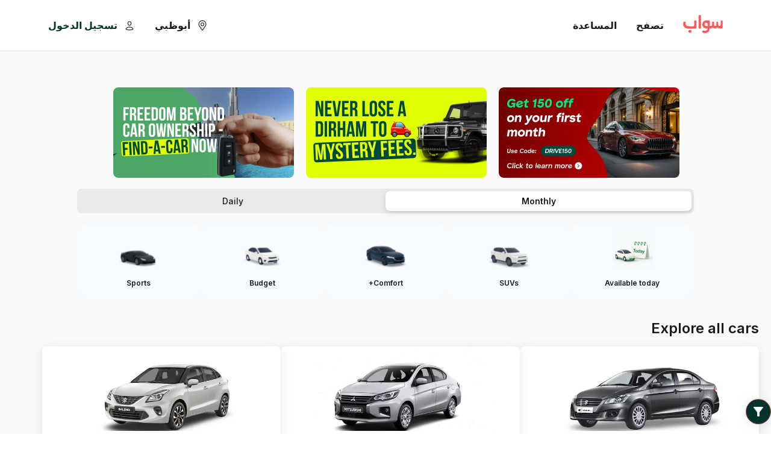

--- FILE ---
content_type: application/javascript; charset=UTF-8
request_url: https://joinswapp.com/rental/_next/static/chunks/pages/%5Bcity%5D/cars-ec29cdcf361d3565.js
body_size: 16505
content:
try{!function(){var n="undefined"!=typeof window?window:"undefined"!=typeof global?global:"undefined"!=typeof globalThis?globalThis:"undefined"!=typeof self?self:{},e=(new n.Error).stack;e&&(n._sentryDebugIds=n._sentryDebugIds||{},n._sentryDebugIds[e]="69ca1db9-fed4-44fb-991a-731a7e0e7949",n._sentryDebugIdIdentifier="sentry-dbid-69ca1db9-fed4-44fb-991a-731a7e0e7949")}()}catch(n){}(self.webpackChunk_N_E=self.webpackChunk_N_E||[]).push([[1564,7210],{88609:function(n,e){"use strict";Object.defineProperty(e,"__esModule",{value:!0}),e.default=function(n,e){if(null==n)throw TypeError("assign requires that input parameter not be null or undefined");for(var t in e)Object.prototype.hasOwnProperty.call(e,t)&&(n[t]=e[t]);return n},n.exports=e.default},46420:function(n,e,t){"use strict";var i=t(36758).default;Object.defineProperty(e,"__esModule",{value:!0}),e.default=function(n){return(0,r.default)({},n)};var r=i(t(88609));n.exports=e.default},313:function(n,e,t){"use strict";t.d(e,{Z:function(){return o}});var i=t(19013),r=t(13882);function o(n,e){(0,r.Z)(2,arguments);var t=(0,i.Z)(n),o=(0,i.Z)(e);return t.getTime()<o.getTime()}},76341:function(n,e,t){(window.__NEXT_P=window.__NEXT_P||[]).push(["/[city]/cars",function(){return t(39878)}])},41400:function(n,e,t){"use strict";t.d(e,{G:function(){return u},N:function(){return c}});var i=t(85893),r=t(76395),o=t(9008),a=t.n(o);t(67294);var d=t(80868),l=t(14802),s=t(68614);function c(n){var e;let{pageType:t="base",canonical:o}=n,{t:c}=(0,r.$G)(),{city:u}=(0,d.zT)(),f=c("city.".concat(u,".name"),(null===(e=l.HN[u])||void 0===e?void 0:e.name)||l.HN[l.jG.dubai].name),p=c("meta.".concat(t,".title"),s.jS.title),g=c("meta.".concat(t,".description"),s.jS.description),h=c("meta.".concat(t,".keywords"),"rent a car, car rental, car hire, car rental in ".concat(f,", ").concat(f," car rental, ").concat(f," car hire"));return(0,i.jsxs)(a(),{children:[(0,i.jsx)("title",{children:p}),(0,i.jsx)("meta",{name:"description",content:g}),(0,i.jsx)("meta",{name:"keywords",content:h}),(0,i.jsx)("meta",{property:"og:title",content:p}),(0,i.jsx)("meta",{property:"og:description",content:g}),(0,i.jsx)("meta",{property:"og:site_name",content:"Swapp"}),(0,i.jsx)("link",{rel:"canonical",href:o})]})}function u(n){var e;let{carName:t="a car"}=n,{t:o}=(0,r.$G)(),{city:s}=(0,d.zT)(),c=o("city.".concat(s,".name"),(null===(e=l.HN[s])||void 0===e?void 0:e.name)||l.HN[l.jG.dubai].name),u=o("meta.listing.title",{defaultValue:"Rent {{carName}} in ".concat(c,"! | Swapp"),carName:t}),f=o("meta.listing.description",{defaultValue:"Rent {{carName}} in ".concat(c," at the best rates. No deposit, wide selection of configurations, convenient locations, and hassle-free booking. Explore ").concat(c," with ease!"),carName:t,city:c}),p=o("meta.listing.keywords",{defaultValue:"rent a car, {{carName}} rental, car hire, car rental in ".concat(c,", {{carName}} rental in ").concat(c,", ").concat(c," car rental, ").concat(c," car hire"),carName:t});return(0,i.jsxs)(a(),{children:[(0,i.jsx)("title",{children:u}),(0,i.jsx)("meta",{name:"description",content:f}),(0,i.jsx)("meta",{name:"keywords",content:p}),(0,i.jsx)("meta",{property:"og:title",content:u}),(0,i.jsx)("meta",{property:"og:description",content:f}),(0,i.jsx)("meta",{property:"og:site_name",content:"Swapp"})]})}},37210:function(n,e,t){"use strict";t.r(e),t.d(e,{Filter:function(){return E}});var i=t(82729),r=t(85893),o=t(14370);let a=()=>(0,r.jsx)("svg",{width:"16",height:"16",viewBox:"0 0 16 16",fill:"none",xmlns:"http://www.w3.org/2000/svg",children:(0,r.jsx)("path",{d:"M0.249995 1.61C2.26999 4.2 5.99999 9 5.99999 9V15C5.99999 15.55 6.44999 16 6.99999 16H9C9.55 16 10 15.55 10 15V9C10 9 13.72 4.2 15.74 1.61C16.25 0.95 15.78 0 14.95 0H1.03999C0.209995 0 -0.260005 0.95 0.249995 1.61Z",fill:"white"})});var d=t(67294),l=t(38423),s=t(30804),c=t(43073),u=t(5152),f=t.n(u),p=t(5823),g=t(32125),h=t(22413),m=t(62992),x=t(1922),b=t(42647),w=t(90913),v=t(5519),k=t(73129),C=t(61517);function y(){let n=(0,i._)(["\n    top: -5px;\n    right: -5px;\n    position: absolute;\n    background-color: var(--primaryColor);\n    color: white;\n    width: 20px;\n    height: 20px;\n    border-radius: 50%;\n    display: flex;\n    align-items: center;\n    justify-content: center;\n    font-size: 12px;\n"]);return y=function(){return n},n}function j(){let n=(0,i._)(["\n    position: fixed;\n    z-index: 30;\n    bottom: 1rem;\n    inset-inline-end: 1rem;\n    background: var(--primaryColor);\n    width: 40px;\n    height: 40px;\n    border: 1px solid;\n    border-color: rgb(203 71 71 / 90%);\n    display: flex;\n    align-items: center;\n    justify-content: center;\n    box-shadow: 0px 2px 20px rgba(0, 0, 0, 0.08);\n    border-radius: 50px;\n    cursor: pointer;\n    @media "," {\n        display: 'flex';\n        position: 'absolute';\n        inset-inline-end: '-8rem';\n        top: '50%';\n    }\n"]);return j=function(){return n},n}function I(){let n=(0,i._)(["\n    position: relative;\n    right: 0px;\n    background: white;\n    display: ",";\n    width: 90px;\n    height: 40px;\n    border: 1px solid #e0e0e3;\n    align-items: center;\n    justify-content: center;\n    border-radius: 8px;\n    cursor: pointer;\n    margin-top: 18px;\n    @media "," {\n        display: 'flex';\n        position: 'absolute';\n        inset-inline-end: '-8rem';\n        top: '50%';\n    }\n"]);return I=function(){return n},n}function _(){let n=(0,i._)(["\n    display: flex;\n    justify-content: center;\n    padding: 3rem 0;\n    background-color: rgba(0, 0, 0, 0.5);\n    z-index: 100;\n"]);return _=function(){return n},n}function T(){let n=(0,i._)(["\n    z-index: 50;\n    inset: 0;\n    background: white;\n    padding-bottom: 5rem;\n"]);return T=function(){return n},n}function A(){let n=(0,i._)(["\n    background: white;\n    display: flex;\n    flex-direction: column;\n    margin: 0rem 18.75rem; /* 30rem */\n    border-radius: 1rem; /* 16px */\n    padding: 1rem; /* 16px */\n    top: 0;\n    ","\n    ","\n    ","\n"]);return A=function(){return n},n}let D=f()(()=>t.e(395).then(t.bind(t,20395)).then(n=>{let{MobileFilterModal:e}=n;return e}),{loadableGenerated:{webpack:()=>[20395]},ssr:!1,loading:()=>(0,r.jsx)(h.$,{})}),E=d.forwardRef((n,e)=>{let{filterCount:t,removeForMobile:i}=n,{t:u}=(0,x.$G)(),f=(0,c.a)(o.Uh.laptop),[g,h]=(0,d.useState)(!1),y=d.useRef(null),j=()=>{h(!0)};(0,d.useImperativeHandle)(e,()=>({openFromParent:j})),(0,v.O)(y,()=>{h(!1)});let{datePickerOverlay:I,setDatepickerOverlay:_}=(0,s.Rx)(),{user:T}=(0,k.aC)();return(0,r.jsxs)("div",{children:[f?(0,r.jsx)(M,{"data-testid":"filter-button",onClick:()=>{h(!0),(0,l.ec)({event:"Filters-open",user_id:(null==T?void 0:T.userId)||(null==T?void 0:T.careemId)||"",visitor_type:(null==T?void 0:T.careemId)?C.FW.CAREEM:C.FW.STANDALONE,is_desktop:f,event_category:"BrowseDR"}),I&&_(!1)},children:(0,r.jsx)(a,{})}):(0,r.jsxs)(P,{"data-testid":"filter-button",onClick:()=>{h(!0),(0,l.ec)({event:"Filters-open",user_id:(null==T?void 0:T.userId)||(null==T?void 0:T.careemId)||"",visitor_type:(null==T?void 0:T.careemId)?C.FW.CAREEM:C.FW.STANDALONE,is_desktop:f,event_category:"BrowseDR"}),I&&_(!1)},active:null!=i&&i,children:[(0,r.jsx)(m.H,{}),"number"==typeof t&&t>0&&(0,r.jsx)(N,{children:t}),(0,r.jsx)(b.P2,{margin:"0 0 0 0.35rem",fontWeight:"600",color:"rgba(68, 80, 92, 1)",children:u("MobileFilerText","Filters")})]}),g&&(f?(0,r.jsx)(p.u,{setModal:h,wrapperComponent:H,children:(0,r.jsx)(F,{ref:y,isDesktop:f,children:(0,r.jsx)(w.g,{setModal:()=>{h(!1)}})})}):(0,r.jsx)(p.u,{wrapperComponent:R,setModal:h,children:(0,r.jsx)(D,{setModal:h})}))]})});E.displayName="Filter";let N=g.default.div.withConfig({componentId:"sc-5d58776-0"})(y()),M=g.default.div.withConfig({componentId:"sc-5d58776-1"})(j(),o.Uh.laptop),P=g.default.div.withConfig({componentId:"sc-5d58776-2"})(I(),n=>n.active?"none":"flex;",o.Uh.laptop),H=g.default.div.withConfig({componentId:"sc-5d58776-3"})(_()),R=g.default.div.withConfig({componentId:"sc-5d58776-4"})(T()),F=g.default.div.withConfig({componentId:"sc-5d58776-5"})(A(),n=>{let{isDesktop:e}=n;return e&&"height: 80vh;"},n=>{let{isDesktop:e}=n;return e&&"width: 37.5rem;"},n=>{let{isDesktop:e}=n;return e&&"overflow-y: auto;"})},83884:function(n,e,t){"use strict";t.d(e,{V:function(){return w}});var i=t(46420),r=t(97580),o=t(53669),a=t(35871),d=t(81395),l=t(313),s=t(42699),c=t(78343),u=t(13882),f=t(83946);function p(n,e){(0,u.Z)(2,arguments);var t=(0,f.Z)(e);return(0,c.Z)(n,-t)}var g=t(80868),h=t(68807),m=t(44960),x=t(91931),b=t(36741);function w(n){var e;let{handbackTime:t,handoverTime:c,bookingStatus:u,productType:f}=n,{citySettings:w}=(0,g.zT)(),{enabled:v}=(0,h.S)(m.bl),k=void 0!==(null==w?void 0:w.handbackChangeBeforeLimitHours)?null==w?void 0:w.handbackChangeBeforeLimitHours:1,C=new Date(c),y=new Date,j=u===x.i8.ACTIVE||u===x.i8.APPROVED||u===x.i8.PENDING_APPROVAL,I=t?function(n,e,t){if("string"==typeof n&&!n.match(o.Z)){var l=i(t);return l.timeZone=e,(0,r.Z)(n,l)}var s=(0,r.Z)(n,t),c=(0,d.Z)(s.getFullYear(),s.getMonth(),s.getDate(),s.getHours(),s.getMinutes(),s.getSeconds(),s.getMilliseconds()).getTime(),u=(0,a.Z)(e,new Date(c));return new Date(c+u)}(t,null!==(e=null==w?void 0:w.timezone)&&void 0!==e?e:"Asia/Dubai"):void 0;return(!!I||f!==b.kv.DAILY)&&((0,l.Z)(y,C)?j:v?j&&(0,s.Z)(y,C)&&(!I||(0,l.Z)(y,p(I,k))):j&&(0,s.Z)(y,C)&&(!I||(0,l.Z)(y,p(I,1))))}},39878:function(n,e,t){"use strict";t.r(e),t.d(e,{__N_SSP:function(){return tb},default:function(){return tw}});var i=t(82729),r=t(85893),o=t(28204),a=t(30804),d=t(67294),l=t(32125),s=t(89806),c=t(14802),u=t(64315),f=t(14370),p=t(43073),g=t(15067),h=t(92983),m=t(63843),x=t(1702),b=t(11163),w=t(38565),v=t(85298),k=t(20992),C=t(45741),y=t(41400),j=t(37210),I=t(38423),_=t(73129),T=t(61517),A=t(68269),D=t(14428),E=t(22546);let N=null,M=()=>{let n=(0,E.oc)();(0,m.Z)(()=>(null==N&&n&&(N=window.setInterval(()=>{try{n.updateAutoHeight()}catch(n){}},50)),()=>{N&&(window.clearInterval(N),N=null)}))};var P=t(76395),H=t(10832);let R=()=>(0,r.jsx)("svg",{width:"20",height:"20",viewBox:"0 0 20 20",fill:"none",xmlns:"http://www.w3.org/2000/svg",children:(0,r.jsx)("path",{d:"M6.58387 2.63713C8.67603 1.33717 11.3248 1.33704 13.4169 2.63713C16.5713 4.59741 17.4331 8.80443 15.3036 11.8471L10.9774 18.0268C10.5024 18.7052 9.49732 18.7053 9.02235 18.0268L4.69715 11.8471C2.5674 8.8044 3.42934 4.59745 6.58387 2.63713ZM12.7567 3.69865C11.0686 2.64974 8.93115 2.64962 7.24305 3.69865C4.69764 5.28046 4.00298 8.67516 5.72157 11.1303L9.99989 17.2436L14.2792 11.1303C15.9976 8.67516 15.3021 5.2804 12.7567 3.69865ZM9.99989 5.20842C11.7258 5.20842 13.1249 6.60753 13.1249 8.33342C13.1248 10.0592 11.7257 11.4584 9.99989 11.4584C8.27417 11.4583 6.87499 10.0591 6.87489 8.33342C6.87489 6.6076 8.2741 5.20854 9.99989 5.20842ZM9.99989 6.45842C8.96446 6.45854 8.12489 7.29796 8.12489 8.33342C8.12499 9.36878 8.96452 10.2083 9.99989 10.2084C11.0354 10.2084 11.8748 9.36886 11.8749 8.33342C11.8749 7.29788 11.0354 6.45842 9.99989 6.45842Z",fill:"#282D33"})});var F=t(41664),S=t.n(F);let z=()=>(0,r.jsx)("svg",{width:"22",height:"22",viewBox:"0 0 22 22",fill:"none",xmlns:"http://www.w3.org/2000/svg",children:(0,r.jsx)("path",{d:"M11.0907 1.90995C9.08074 -0.100046 6.07074 -0.510046 3.65074 0.669954L7.28074 4.29995C7.67074 4.68995 7.67074 5.31995 7.28074 5.70995L5.69074 7.29995C5.30074 7.69995 4.67074 7.69995 4.28074 7.29995L0.650736 3.66995C-0.519264 6.09995 -0.109264 9.08995 1.90074 11.1C3.76074 12.96 6.48074 13.45 8.79074 12.58L16.7507 20.54C17.7807 21.57 19.4407 21.57 20.4607 20.54C21.4907 19.51 21.4907 17.85 20.4607 16.83L12.5407 8.89995C13.4607 6.55995 12.9807 3.79995 11.0907 1.90995Z",fill:"currentColor"})}),L=()=>(0,r.jsx)("svg",{width:"20",height:"20",viewBox:"0 0 20 20",fill:"none",xmlns:"http://www.w3.org/2000/svg",children:(0,r.jsx)("path",{d:"M12.999 3.95801C13.9627 3.95801 14.824 4.56115 15.1533 5.4668L16.2402 8.45703C16.9761 8.73401 17.4998 9.4447 17.5 10.2773C17.5 10.7274 17.4238 11.1605 17.2832 11.5625C17.2889 11.5964 17.292 11.6315 17.292 11.667V15C17.292 15.8054 16.6384 16.458 15.833 16.458H15C14.1946 16.458 13.542 15.8054 13.542 15V14.167H6.45801V15C6.45801 15.8054 5.80542 16.458 5 16.458H4.16699C3.36158 16.458 2.70801 15.8054 2.70801 15V11.667C2.70801 11.6315 2.71112 11.5964 2.7168 11.5625C2.57619 11.1605 2.5 10.7274 2.5 10.2773C2.50018 9.4447 3.02393 8.73401 3.75977 8.45703L4.84668 5.4668C5.176 4.56115 6.03732 3.95801 7.00098 3.95801H12.999ZM3.95801 15C3.95801 15.1151 4.05193 15.208 4.16699 15.208H5C5.11506 15.208 5.20801 15.1151 5.20801 15V13.9844C4.74848 13.8381 4.32576 13.6083 3.95801 13.3135V15ZM16.042 13.3135C15.6676 13.6136 15.2358 13.8463 14.7666 13.9922C14.7827 14.0476 14.792 14.1064 14.792 14.167V15C14.792 15.1151 14.8849 15.208 15 15.208H15.833C15.9481 15.208 16.042 15.1151 16.042 15V13.3135ZM4.44434 9.58301C4.061 9.58307 3.75023 9.89405 3.75 10.2773C3.75 11.7347 4.93135 12.9169 6.38867 12.917H13.6113C15.0686 12.9169 16.25 11.7347 16.25 10.2773C16.2498 9.89405 15.939 9.58307 15.5557 9.58301H4.44434ZM6.66699 10.625C7.01202 10.6252 7.29199 10.9049 7.29199 11.25C7.29199 11.5951 7.01202 11.8748 6.66699 11.875H5.83301C5.48798 11.8748 5.20801 11.5951 5.20801 11.25C5.20801 10.9049 5.48798 10.6252 5.83301 10.625H6.66699ZM14.167 10.625C14.512 10.6252 14.792 10.9049 14.792 11.25C14.792 11.5951 14.512 11.8748 14.167 11.875H13.333C12.988 11.8748 12.708 11.5951 12.708 11.25C12.708 10.9049 12.988 10.6252 13.333 10.625H14.167ZM7.00098 5.20801C6.56306 5.20801 6.17126 5.48208 6.02148 5.89355L5.13477 8.33301H14.8652L13.9785 5.89355C13.8287 5.48208 13.4369 5.20801 12.999 5.20801H7.00098ZM3.33301 6.875C3.67819 6.875 3.95801 7.15482 3.95801 7.5C3.95801 7.84518 3.67819 8.125 3.33301 8.125H2.5C2.15482 8.125 1.875 7.84518 1.875 7.5C1.875 7.15482 2.15482 6.875 2.5 6.875H3.33301ZM17.5 6.875C17.8452 6.875 18.125 7.15482 18.125 7.5C18.125 7.84518 17.8452 8.125 17.5 8.125H16.667C16.3218 8.125 16.042 7.84518 16.042 7.5C16.042 7.15482 16.3218 6.875 16.667 6.875H17.5Z",fill:"#191C1F"})});var B=t(80868),W=t(33604),V=t(42647);function O(){let n=(0,i._)(["\n    display: flex;\n    flex-direction: column;\n    gap: 10px;\n"]);return O=function(){return n},n}function Z(){let n=(0,i._)(["\n    display: flex;\n    justify-content: center;\n    align-items: center;\n    border-radius: 6px;\n    border: 1px solid ",";\n    background-color: ",";\n    padding: 5px 10px;\n    text-transform: none;\n    line-height: 12px;\n    color: ",";\n"]);return Z=function(){return n},n}function G(){let n=(0,i._)(["\n    font-size: var(--size-16);\n    font-weight: var(--weight-bold);\n    font-family: var(--font-inter-700);\n"]);return G=function(){return n},n}function U(){let n=(0,i._)(["\n    font-family: var(--font-inter-700);\n    display: flex;\n    justify-content: center;\n    align-items: center;\n    padding: 0.5rem 0;\n    gap: 8px;\n    background-color: ",";\n    border-radius: 8px;\n    color: var(--white);\n    font-size: var(--size-12);\n    font-weight: var(--weight-bold);\n    margin: 0.5rem 0 0.25rem;\n"]);return U=function(){return n},n}function q(){let n=(0,i._)(["\n    display: grid;\n    grid-template-columns: 24px auto;\n    flex-direction: column;\n    gap: 8px;\n"]);return q=function(){return n},n}function Y(){let n=(0,i._)(["\n    width: 20px;\n    height: 1px;\n    background-color: var(--inactiveColor);\n"]);return Y=function(){return n},n}function K(){let n=(0,i._)(["\n    display: flex;\n    align-items: center;\n    gap: 8px;\n    font-size: var(--size-12);\n    color: var(--grey);\n"]);return K=function(){return n},n}function $(){let n=(0,i._)(["\n    display: flex;\n    align-items: center;\n    gap: 8px;\n    font-size: var(--size-16);\n    font-weight: var(--weight-bold);\n    font-family: var(--font-inter-700);\n    color: ",";\n"]);return $=function(){return n},n}function Q(){let n=(0,i._)(["\n    font-size: 12px;\n    color: #808080;\n    font-weight: var(--weight-bold);\n    font-family: var(--font-inter-700);\n    text-transform: uppercase;\n    display: flex;\n    justify-content: space-between;\n    align-items: center;\n    grid-column: auto / span 2;\n"]);return Q=function(){return n},n}function X(){let n=(0,i._)(["\n    display: flex;\n    justify-content: space-between;\n    align-items: center;\n    ",";\n"]);return X=function(){return n},n}function J(){let n=(0,i._)(["\n    font-size: var(--size-12);\n"]);return J=function(){return n},n}function nn(){let n=(0,i._)(["\n    font-size: var(--size-12);\n    font-weight: var(--weight-bold);\n    font-family: var(--font-inter-700);\n"]);return nn=function(){return n},n}function ne(){let n=(0,i._)(["\n    grid-column: auto / span 2;\n    align-items: center;\n    display: flex;\n    gap: 8px;\n    & > a {\n        flex: 1 1 auto;\n    }\n"]);return ne=function(){return n},n}function nt(){let n=(0,i._)(["\n    position: absolute;\n    ",";\n    font-size: var(--size-12);\n"]);return nt=function(){return n},n}function ni(){let n=(0,i._)(["\n    display: flex;\n    flex-direction: column;\n    justify-content: ",";\n    gap: 10px;\n    padding-left: 5px;\n    padding-right: 5px;\n    flex: 1;\n\n    "," {\n        font-weight: var(--weight-bold);\n        a {\n            color: rgba(0, 0, 0, 0.5);\n        }\n    }\n\n    &:not(:last-child) {\n        ",";\n    }\n\n    svg {\n        max-width: 15px;\n    }\n"]);return ni=function(){return n},n}function nr(){let n=(0,i._)(["\n    display: flex;\n    flex-direction: column;\n    gap: 5px;\n"]);return nr=function(){return n},n}function no(){let n=(0,i._)(["\n    display: flex;\n    align-items: center;\n    padding-right: 10px;\n\n    gap: 15px;\n    a {\n        width: 100%;\n        height: 35px;\n    }\n"]);return no=function(){return n},n}function na(){let n=(0,i._)(["\n    display: flex;\n    gap: 15px;\n"]);return na=function(){return n},n}let nd=n=>{let{carDetails:e}=n,{model:t,make:i}=null!=e?e:{},o=(0,d.useMemo)(()=>"".concat(i," ").concat(t),[i,t]);return(0,r.jsxs)(nh,{children:[(0,r.jsx)(L,{}),(0,r.jsx)("span",{children:" "}),(0,r.jsx)(V.P3,{color:"#695E5F","data-testid":"booking-widget_car-name",children:o})]})},nl=n=>{let{date:e,dataTestId:t}=n,{formatDate:i}=(0,B.zT)();return(0,r.jsxs)(nm,{children:[(0,r.jsx)(W.Q,{}),(0,r.jsx)("span",{children:" "}),(0,r.jsx)(V.H3,{"data-testid":t,children:i(e)||"Not set"})]})},ns=l.default.div.withConfig({componentId:"sc-66bfe6b5-0"})(O()),nc=l.default.div.withConfig({componentId:"sc-66bfe6b5-1"})(Z(),n=>{let{color:e}=n;return e||"var(--green)"},n=>{let{color:e}=n;return e||"var(--green-transparent)"},n=>{let{color:e}=n;return e||"var(--green)"}),nu=l.default.div.withConfig({componentId:"sc-66bfe6b5-2"})(G()),nf=l.default.a.withConfig({componentId:"sc-66bfe6b5-3"})(U(),n=>{let{color:e}=n;return e||"var(--green)"}),np=l.default.div.withConfig({componentId:"sc-66bfe6b5-4"})(q()),ng=l.default.div.withConfig({componentId:"sc-66bfe6b5-5"})(Y()),nh=l.default.div.withConfig({componentId:"sc-66bfe6b5-6"})(K()),nm=l.default.div.withConfig({componentId:"sc-66bfe6b5-7"})($(),n=>n.color||"inherit"),nx=l.default.div.withConfig({componentId:"sc-66bfe6b5-8"})(Q()),nb=l.default.div.withConfig({componentId:"sc-66bfe6b5-9"})(X(),n=>{let{maxWidth:e}=n;return e&&"max-width: ".concat(e,"px")}),nw=l.default.div.withConfig({componentId:"sc-66bfe6b5-10"})(J()),nv=l.default.div.withConfig({componentId:"sc-66bfe6b5-11"})(nn()),nk=l.default.div.withConfig({componentId:"sc-66bfe6b5-12"})(ne()),nC=l.default.div.withConfig({componentId:"sc-66bfe6b5-13"})(nt(),n=>{let{isRTL:e}=n;return e?"left: 16px":"right: 16px"}),ny=l.default.div.withConfig({componentId:"sc-66bfe6b5-14"})(ni(),n=>{let{justify:e="space-between"}=n;return e},nx,n=>{let{isRTL:e}=n;return e?"border-left: 1px solid rgb(0 0 0 / 5%)":"border-right: 1px solid rgb(0 0 0 / 5%)"}),nj=l.default.div.withConfig({componentId:"sc-66bfe6b5-15"})(nr()),nI=l.default.div.withConfig({componentId:"sc-66bfe6b5-16"})(no()),n_=l.default.div.withConfig({componentId:"sc-66bfe6b5-17"})(na());function nT(n){let{addressLine1:e,addressLine2:t,city:i}=n;return e||t||i?(0,r.jsxs)("div",{"data-testid":"formatted-address-widget",children:[(0,r.jsx)(V.P3,{color:"var(--primaryTextColor)","data-testid":"formatted-address-widget_first-address-line",children:e}),(0,r.jsx)("span",{children:" "}),(0,r.jsx)(V.P3,{"data-testid":"formatted-address-widget_second-address-line",children:t?", ".concat(t):null}),(0,r.jsxs)(V.P4,{children:[", ",(0,r.jsx)("span",{"data-testid":"formatted-address-widget_city",children:i})]})]}):(0,r.jsx)("b",{"data-testid":"formatted-address-widget",children:"Not added yet"})}var nA=t(5823);function nD(){let n=(0,i._)(["\n    color: ",";\n"]);return nD=function(){return n},n}let nE=l.default.svg.withConfig({componentId:"sc-2091baf5-0"})(nD(),n=>{let{color:e="rgba(0, 0, 0, 0.8)"}=n;return e}),nN=n=>{let{color:e}=n;return(0,r.jsxs)(nE,{width:"24",height:"24",viewBox:"0 0 24 24",fill:"none",xmlns:"http://www.w3.org/2000/svg",color:e,children:[(0,r.jsx)("path",{d:"M16.5 11C15.9477 11 15.5 11.4477 15.5 12V15.5H12C11.4477 15.5 11 15.9477 11 16.5C11 17.0523 11.4477 17.5 12 17.5H15.5V21C15.5 21.5523 15.9477 22 16.5 22C17.0523 22 17.5 21.5523 17.5 21V17.5H21C21.5523 17.5 22 17.0523 22 16.5C22 15.9477 21.5523 15.5 21 15.5H17.5V12C17.5 11.4477 17.0523 11 16.5 11Z",fill:"currentColor"}),(0,r.jsx)("path",{d:"M18 3H19C20.1 3 21 3.9 21 5V10C21 10.5523 20.5523 11 20 11C19.4477 11 19 10.5523 19 10V8H5V18C5 18.55 5.45 19 6 19H10C10.5523 19 11 19.4477 11 20C11 20.5523 10.5523 21 10 21H5C3.89 21 3 20.1 3 19L3.01 5C3.01 3.9 3.89 3 5 3H6V2C6 1.45 6.45 1 7 1C7.55 1 8 1.45 8 2V3H16V2C16 1.45 16.45 1 17 1C17.55 1 18 1.45 18 2V3Z",fill:"currentColor"})]})};var nM=t(12127),nP=t(50960),nH=t(30350),nR=t(68807),nF=t(44960),nS=t(83884);function nz(){let n=(0,i._)(["\n    z-index: 50;\n    background: rgba(0, 0, 0, 0.5);\n    padding-top: 3rem;\n    height: 100vh;\n"]);return nz=function(){return n},n}function nL(){let n=(0,i._)(["\n    text-align: center;\n"]);return nL=function(){return n},n}function nB(){let n=(0,i._)(["\n    background: white;\n    padding: 2rem;\n    border-radius: 16px;\n    text-align: center;\n    max-width: 75vw;\n    margin: 2rem auto;\n    @media (min-width: 1024px) {\n        max-width: 500px;\n    }\n"]);return nB=function(){return n},n}function nW(){let n=(0,i._)(["\n    display: flex;\n    justify-content: stretch;\n    margin-top: 1rem;\n    gap: 16px;\n"]);return nW=function(){return n},n}function nV(){let n=(0,i._)(["\n    padding: 0 10px;\n    width: 100%;\n"]);return nV=function(){return n},n}function nO(){let n=(0,i._)(["\n    background: rgba(255, 88, 35, 0.1);\n    border-radius: 12px;\n    padding: 12px;\n    font-size: 14px;\n    margin: 20px 0;\n    width: 100%;\n"]);return nO=function(){return n},n}let nZ=l.default.div.withConfig({componentId:"sc-157bf8a0-0"})(nz()),nG=l.default.h3.withConfig({componentId:"sc-157bf8a0-1"})(nL()),nU=l.default.div.withConfig({componentId:"sc-157bf8a0-2"})(nB()),nq=l.default.div.withConfig({componentId:"sc-157bf8a0-3"})(nW()),nY=(0,l.default)(nf).withConfig({componentId:"sc-157bf8a0-4"})(nV()),nK=l.default.div.withConfig({componentId:"sc-157bf8a0-5"})(nO()),n$=n=>{let{booking:e}=n,[t,i]=d.useState(!1),{t:o}=(0,P.$G)(),{trackExtendBooking:a}=(0,nP.rS)(),{pushWithCity:l}=(0,nH.t)(),{enabled:s}=(0,nR.S)(nF.bl),{openFreshChat:c}=(0,nM.U)(),{handlerFullScreenLoaderState:u}=(0,k.G)(),f=()=>l("/booking/".concat(e.bookingId,"?extend=true")),p=(0,nS.V)({handbackTime:e.handbackTime,handoverTime:e.handoverTime,bookingStatus:e.status,productType:e.productType});return p?(0,r.jsxs)(r.Fragment,{children:[(0,r.jsxs)(nf,{onClick:async n=>{n.stopPropagation(),a(),u(!0),l("/booking/".concat(e.bookingId,"/handback-date-change"))},children:[(0,r.jsx)(nN,{color:"var(--white)"}),o("bookingWidget.extend","Extend")]}),t&&(0,r.jsx)(nA.u,{wrapperComponent:nZ,setModal:i,children:(0,r.jsxs)(nU,{children:[(0,r.jsx)(nG,{children:o("bookingWidget.lastHourExtend.heading",s?"Charge for Late Changes":"Unable to extend booking in last hour")}),(0,r.jsx)("div",{children:o("bookingWidget.lastHourExtend.message",s?"You will be charged an extra 45 AED since we have already started processing your car collection. Would you like to continue?":"Sorry, please contact customer care for modifications in the last hour")}),(0,r.jsxs)(nq,{children:[s?(0,r.jsx)(nY,{color:"var(--primaryColor)",onClick:()=>i(!1),children:o("bookingWidget.cancel","Cancel")}):(0,r.jsxs)(r.Fragment,{children:[(0,r.jsx)(nY,{color:"var(--green)",onClick:()=>{c(),i(!1)},children:o("bookingWidget.contactSupport","Contact Care")}),(0,r.jsx)(nY,{color:"var(--primaryColor)",onClick:()=>i(!1),children:o("bookingWidget.cancel","Cancel")})]}),s&&(0,r.jsx)(nY,{color:"var(--green)",onClick:()=>{i(!1),f()},children:o("bookingWidget.ok","OK")})]})]})})]}):(0,r.jsx)(nK,{children:(0,r.jsx)(V.P2,{textAlign:"left",children:o("bookingWidget.extendNotPossible","Booking collection has already started. Please contact customer care for any modifications.")})})},nQ=n=>{let{booking:e,isD2D:t}=n,{t:i}=(0,P.$G)(),{city:o,isRTL:a}=(0,B.zT)(),d=t&&e.d2dHandbackAddress?e.d2dHandbackAddress:e.selfPickupHandbackAddress,l=nT(d),s=e.handoverTime?new Date(e.handoverTime):void 0;return M(),(0,r.jsxs)(n_,{children:[(0,r.jsxs)(ny,{isRTL:a,children:[(0,r.jsx)(nx,{children:(0,r.jsxs)(S(),{href:"/".concat(o,"/booking/").concat(e.bookingId),children:[(0,r.jsxs)("span",{children:[i("bookingWidget.bookingId","Booking ID"),":"]}),(0,r.jsx)("span",{children:" "}),(0,r.jsx)("span",{"data-testid":"booking-widget_booking-id",children:e.bookingId})]})}),(0,r.jsxs)(nj,{children:[(0,r.jsxs)(nb,{maxWidth:270,children:[(0,r.jsx)(nl,{date:e.handoverTime,dataTestId:"booking-widget_handover-time"}),(0,r.jsx)(ng,{}),(0,r.jsx)(nl,{date:e.handbackTime,dataTestId:"booking-widget_handback-time"})]}),(0,r.jsx)(nd,{carDetails:e.carDetails})]}),(0,r.jsx)(nI,{children:(0,r.jsx)(n$,{booking:e,city:o})})]}),(0,r.jsxs)(ny,{isRTL:a,children:[(0,r.jsx)(nx,{"data-testid":"booking-widget_delivery-type",children:t?i("bookingWidget.delivery","Delivery"):i("bookingWidget.pickUp","Pickup")}),(0,r.jsxs)(nj,{children:[s&&(0,r.jsxs)(nk,{children:[(0,r.jsx)(H.T,{})," ",(0,r.jsx)(nv,{"data-testid":"booking-widget_handback-time",children:(0,C.Fy)(s,(0,C.MQ)(t))||i("customerBookingWidgetNotSet","not set")})]}),(0,r.jsxs)(nk,{children:[(0,r.jsx)(R,{}),(0,r.jsx)(nw,{children:l||"Not added yet"})]})]}),(0,r.jsx)(nI,{})]})]})},nX=n=>{let{booking:e,isD2D:t}=n,{t:i}=(0,P.$G)(),{city:o,isRTL:a}=(0,B.zT)(),d=t&&e.d2dHandbackAddress?e.d2dHandbackAddress:e.selfPickupHandbackAddress,l=nT(d),s=e.handbackTime?new Date(e.handbackTime):void 0;return(0,r.jsxs)(n_,{children:[(0,r.jsxs)(ny,{isRTL:a,children:[(0,r.jsx)(nx,{children:(0,r.jsx)(S(),{href:"/".concat(o,"/booking/").concat(e.bookingId),legacyBehavior:!0,children:(0,r.jsxs)("a",{children:[(0,r.jsxs)("span",{children:[i("bookingWidget.bookingId","Booking ID"),":"]}),(0,r.jsx)("span",{children:" "}),(0,r.jsx)("span",{"data-testid":"booking-widget_booking-id",children:e.bookingId})]})})}),(0,r.jsxs)(nj,{children:[(0,r.jsxs)(nb,{maxWidth:270,children:[(0,r.jsx)(nl,{date:e.handoverTime,dataTestId:"booking-widget_handover-time"}),(0,r.jsx)(ng,{}),(0,r.jsx)(nl,{date:e.handbackTime,dataTestId:"booking-widget_handback-time"})]}),(0,r.jsx)(nd,{carDetails:e.carDetails})]}),(0,r.jsxs)(nI,{children:[e.roadsideAssistanceNumber&&(0,r.jsxs)(nf,{href:"tel:".concat(e.roadsideAssistanceNumber),color:"var(--primaryColor)",children:[(0,r.jsx)(z,{}),i("bookingWidget.roadsideAssistance","Roadside Assistance")]}),(0,r.jsx)(n$,{booking:e,city:o})]})]}),(0,r.jsxs)(ny,{isRTL:a,children:[(0,r.jsx)(nC,{isRTL:a,children:(0,r.jsx)(nc,{children:i("bookingWidget.bookingActive","Booking active")})}),(0,r.jsx)(nx,{"data-testid":"booking-widget_delivery-type",children:i("bookingWidget.handback","Handback")}),(0,r.jsxs)(nj,{children:[s&&(0,r.jsxs)(nk,{children:[(0,r.jsx)(H.T,{})," ",(0,r.jsx)(nv,{"data-testid":"booking-widget_handback-time",children:(0,C.Fy)(s,(0,C.MQ)(t))||i("customerBookingWidgetNotSet","not set")})]}),(0,r.jsxs)(nk,{children:[(0,r.jsx)(R,{}),(0,r.jsx)(nw,{children:l||"Not added yet"})]})]}),(0,r.jsx)(nI,{children:(0,r.jsx)(nu,{children:i("bookingWidget.enjoyYorRide","Enjoy your ride!")})})]})]})};function nJ(){let n=(0,i._)(["\n    background: white;\n    padding: 13px 16px 12px 20px;\n    box-shadow: 0px 2px 20px 0px rgba(0, 0, 0, 0.08);\n    display: flex;\n    flex-direction: column;\n    justify-content: space-between;\n    border-radius: 16px;\n    position: relative;\n    z-index: 10;\n    width: 100%;\n    height: 100%;\n    border: 1px solid #e0e0e3;\n"]);return nJ=function(){return n},n}function n0(){let n=(0,i._)(["\n    border-radius: 16px 16px 0 0;\n    display: flex;\n    flex-direction: column;\n    gap: 16px;\n    justify-content: space-between;\n    height: 100%;\n"]);return n0=function(){return n},n}let n1=n=>{let{booking:e,isD2D:t}=n,{t:i}=(0,P.$G)(),{city:o}=(0,B.zT)(),a=t&&e.d2dHandbackAddress?e.d2dHandbackAddress:e.selfPickupHandbackAddress,d=nT(a),l=e.handbackTime?new Date(e.handbackTime):void 0,{pushWithCity:s}=(0,nH.t)(),{handlerFullScreenLoaderState:c}=(0,k.G)(),u=async()=>{c(!0),await s("/booking/".concat(e.bookingId)),c(!1)};return(0,r.jsx)(r.Fragment,{children:(0,r.jsx)(n5,{children:(0,r.jsxs)(n2,{onClick:u,children:[(0,r.jsxs)(ns,{children:[(0,r.jsxs)(nx,{children:[(0,r.jsxs)("span",{children:[i("bookingWidget.bookingId","Booking ID"),":"]}),(0,r.jsx)("span",{children:" "}),(0,r.jsx)("span",{"data-testid":"booking-widget_booking-id",children:e.bookingId}),(0,r.jsx)(nc,{children:i("bookingWidget.bookingActive","Booking active")})]}),(0,r.jsx)(nu,{children:i("bookingWidget.enjoyYorRide","Enjoy your ride!")}),(0,r.jsxs)(nb,{children:[(0,r.jsx)(nl,{date:e.handoverTime,dataTestId:"booking-widget_handover-time"}),(0,r.jsx)(ng,{}),(0,r.jsx)(nl,{date:e.handbackTime,dataTestId:"booking-widget_handback-time"})]}),(0,r.jsx)(nd,{carDetails:e.carDetails})]}),(0,r.jsxs)(np,{children:[(0,r.jsx)(nx,{"data-testid":"booking-widget_delivery-type",children:(0,r.jsx)(V.P3,{color:"var(--primaryTextColor)",children:"RETURN"})}),l&&(0,r.jsxs)(r.Fragment,{children:[(0,r.jsx)(H.T,{})," ",(0,r.jsx)(nv,{"data-testid":"booking-widget_handback-time",children:(0,C.Fy)(l,(0,C.MQ)(t))})]}),(0,r.jsx)(R,{}),(0,r.jsx)(nw,{children:d||"Not added yet"})]}),(0,r.jsxs)(nk,{children:[(0,r.jsx)(n$,{booking:e,city:o}),e.roadsideAssistanceNumber&&(0,r.jsxs)(nf,{href:"tel:".concat(e.roadsideAssistanceNumber),color:"var(--primaryColor)",children:[(0,r.jsx)(z,{}),i("bookingWidget.roadsideAssistance","Roadside Assistance")]})]})]})})})},n5=l.default.div.withConfig({componentId:"sc-1fe4a0a-0"})(nJ()),n2=l.default.div.withConfig({componentId:"sc-1fe4a0a-1"})(n0()),n3=n=>{let{booking:e,isD2D:t}=n,i=(0,p.a)(f.Uh.laptop);return M(),(0,r.jsx)(r.Fragment,{children:i?(0,r.jsx)(D.Zb,{children:(0,r.jsx)(nX,{booking:e,isD2D:t})}):(0,r.jsx)(n1,{booking:e,isD2D:t})})};function n6(){let n=(0,i._)(["\n    background: white;\n    padding: 13px 16px 12px 20px;\n    box-shadow: 0px 2px 20px 0px rgba(0, 0, 0, 0.08);\n    display: flex;\n    flex-direction: column;\n    justify-content: space-between;\n    border-radius: 16px;\n    position: relative;\n    z-index: 10;\n    width: 100%;\n    height: 100%;\n    border: 1px solid #e0e0e3;\n"]);return n6=function(){return n},n}function n8(){let n=(0,i._)(["\n    border-radius: 16px 16px 0 0;\n    display: flex;\n    flex-direction: column;\n    gap: 16px;\n    justify-content: space-between;\n    height: 100%;\n"]);return n8=function(){return n},n}let n9=n=>{let{booking:e,isD2D:t}=n,{t:i}=(0,P.$G)(),o=t&&e.d2dHandoverAddress?e.d2dHandoverAddress:e.selfPickupHandoverAddress,a=nT(o),{city:d}=(0,B.zT)(),{pushWithCity:l}=(0,nH.t)(),{handlerFullScreenLoaderState:s}=(0,k.G)();M();let c=async()=>{s(!0),await l("/booking/".concat(e.bookingId)),s(!1)};return(0,r.jsx)(n7,{children:(0,r.jsxs)(n4,{onClick:c,children:[(0,r.jsx)(V.P3,{color:"rgba(105, 94, 95, 1)",children:(0,r.jsxs)(S(),{href:"/".concat(d,"/booking/").concat(e.bookingId),children:[(0,r.jsxs)("span",{children:[i("bookingWidget.bookingId","Booking ID"),":"]}),(0,r.jsx)("span",{children:" "}),(0,r.jsx)("span",{"data-testid":"booking-widget_booking-id",children:e.bookingId})]})}),(0,r.jsxs)(nb,{children:[(0,r.jsx)(nl,{date:e.handoverTime,dataTestId:"booking-widget_handover-time"}),(0,r.jsx)(ng,{}),(0,r.jsx)(nl,{date:e.handbackTime,dataTestId:"booking-widget_handback-time"})]}),(0,r.jsx)(nd,{carDetails:e.carDetails}),(0,r.jsxs)(np,{children:[(0,r.jsx)(nx,{"data-testid":"booking-widget_delivery-type",children:(0,r.jsx)(V.P3,{children:t?i("bookingWidget.delivery","Delivery"):i("bookingWidget.pickUp","Pickup")})}),(0,r.jsx)(H.T,{}),(0,r.jsx)(nv,{"data-testid":"booking-widget_handback-time",children:(0,r.jsx)(V.P3,{color:"var(--primaryTextColor)",children:(0,C.Fy)(new Date((null==e?void 0:e.handoverTime)||""),(0,C.MQ)(t))})}),(0,r.jsx)(R,{}),(0,r.jsx)(nw,{children:a||"Not added yet"}),(0,r.jsx)(nk,{children:(0,r.jsx)(n$,{booking:e,city:d})})]})]})})},n7=l.default.div.withConfig({componentId:"sc-42323ca4-0"})(n6()),n4=l.default.div.withConfig({componentId:"sc-42323ca4-1"})(n8()),en=n=>{let{booking:e,isD2D:t}=n,i=(0,p.a)(f.Uh.laptop);return M(),(0,r.jsx)(r.Fragment,{children:i?(0,r.jsx)(D.Zb,{children:(0,r.jsx)(nQ,{booking:e,isD2D:t})}):(0,r.jsx)(n9,{booking:e,isD2D:t})})};var ee=t(91931),et=t(86523);function ei(){let n=(0,i._)(["\n    @media "," {\n        background-color: var(--primaryColor);\n\n        h2 {\n            margin: 0;\n            padding-top: 15px;\n            padding-bottom: 10px;\n        }\n\n        & > div {\n            max-width: ",";\n            margin: auto;\n            padding-inline: var(--desktopPadding);\n        }\n\n        .swiper-pagination {\n            text-align: center;\n        }\n    }\n"]);return ei=function(){return n},n}function er(){let n=(0,i._)(["\n    margin-bottom: 24px;\n"]);return er=function(){return n},n}let eo={statuses:[ee.i8.ACTIVE,ee.i8.APPROVED,ee.i8.PENDING_APPROVAL],sortBy:"UPDATED_AT",sortDirection:"DESC"},ea=n=>{let{setShowVerificationBanner:e}=n,{data:t=[]}=(0,A.k9)(eo),{t:i}=(0,P.$G)();return((0,d.useEffect)(()=>{if(0===t.length){e(!1);return}let n=t.some(n=>n.status===ee.i8.APPROVED||n.status===ee.i8.PENDING_APPROVAL);e(n)},[t,e]),0===t.length)?null:(0,r.jsx)(ed,{children:(0,r.jsxs)(el,{children:[(0,r.jsx)(V.H4,{margin:"1rem 0 0.75rem",children:i("bookingWidget.yourBookings","Your bookings")}),(0,r.jsx)(E.tq,{autoHeight:!0,spaceBetween:16,pagination:{clickable:!0},modules:[et.tl],children:t.map(n=>{let e=!!(n.d2dHandbackAddress&&n.d2dHandoverAddress);return(0,r.jsx)(E.o5,{style:{width:"100%",paddingBottom:"30px",textAlign:"unset"},children:n.status==ee.i8.ACTIVE?(0,r.jsx)(n3,{booking:n,isD2D:e},n.bookingId):(0,r.jsx)(en,{booking:n,isD2D:e},n.bookingId)},n.bookingId)})})]})})},ed=l.default.div.withConfig({componentId:"sc-26b47cc7-0"})(ei(),f.Uh.laptop,f.dp.container),el=l.default.div.withConfig({componentId:"sc-26b47cc7-1"})(er());function es(){let n=(0,i._)(["\n    display: flex;\n    align-items: center;\n    padding: 0.75rem 0.75rem;\n    background-color: #ffefea;\n    ","\n"]);return es=function(){return n},n}function ec(){let n=(0,i._)(["\n    display: flex;\n    align-items: self-start;\n    gap: 0.25rem;\n    flex: 1 0 0;\n    ","\n"]);return ec=function(){return n},n}function eu(){let n=(0,i._)(["\n    display: flex;\n    padding: 0.2rem 0.25rem;\n"]);return eu=function(){return n},n}function ef(){let n=(0,i._)(["\n    color: #00e784;\n    font-size: 0.75rem;\n    font-weight: 600;\n    font-family: var(--font-inter-600);\n    padding: 0.5rem 0.75rem;\n    border-radius: 0.5rem;\n    background-color: var(--primaryColor);\n    border: none;\n    cursor: pointer;\n    font-family: 'Inter', sans-serif;\n"]);return ef=function(){return n},n}function ep(){let n=(0,i._)(["\n    width: 80%;\n"]);return ep=function(){return n},n}let eg=()=>(0,r.jsxs)("svg",{width:"16",height:"16",viewBox:"0 0 16 16",fill:"none",xmlns:"http://www.w3.org/2000/svg",className:"w-[16px] h-[16px] flex-shrink-[0]",children:[(0,r.jsxs)("g",{clipPath:"url(#clip0_439_36589)",children:[(0,r.jsx)("path",{d:"M8.00065 14.6673C11.6825 14.6673 14.6673 11.6825 14.6673 8.00065C14.6673 4.31875 11.6825 1.33398 8.00065 1.33398C4.31875 1.33398 1.33398 4.31875 1.33398 8.00065C1.33398 11.6825 4.31875 14.6673 8.00065 14.6673Z",stroke:"black",strokeWidth:"1.33333",strokeLinecap:"round",strokeLinejoin:"round"}),(0,r.jsx)("path",{d:"M8 10.6667V8",stroke:"black",strokeWidth:"1.33333",strokeLinecap:"round",strokeLinejoin:"round"}),(0,r.jsx)("path",{d:"M8 5.33398H8.00667",stroke:"black",strokeWidth:"1.33333",strokeLinecap:"round",strokeLinejoin:"round"})]}),(0,r.jsx)("defs",{children:(0,r.jsx)("clipPath",{id:"clip0_439_36589",children:(0,r.jsx)("rect",{width:"16",height:"16",fill:"white"})})})]}),eh=n=>{let{heading:e,subheading:t,onButtonClick:i,showVerifyButton:o,backgroundColor:a,buttonText:d="Verify Now"}=n;return(0,r.jsxs)(em,{role:"alert",backgroundColor:a,children:[(0,r.jsxs)(ex,{alignCenter:t?"flex-start":"center",children:[(0,r.jsx)(eb,{"aria-hidden":"true",children:(0,r.jsx)(eg,{})}),(0,r.jsxs)(ev,{children:[(0,r.jsx)(V.H4,{fontWeight:"600",children:e}),t&&(0,r.jsx)(V.P4,{margin:"2px 0 0",children:t})]})]}),o&&(0,r.jsx)("div",{children:(0,r.jsxs)(ew,{onClick:i,children:[d," →"]})})]})},em=l.default.div.withConfig({componentId:"sc-b1466385-0"})(es(),n=>{let{backgroundColor:e}=n;return e&&"background-color: ".concat(e,";")}),ex=l.default.div.withConfig({componentId:"sc-b1466385-1"})(ec(),n=>{let{alignCenter:e}=n;return e&&"align-items: ".concat(e,";")}),eb=l.default.div.withConfig({componentId:"sc-b1466385-2"})(eu()),ew=l.default.button.withConfig({componentId:"sc-b1466385-3"})(ef()),ev=l.default.div.withConfig({componentId:"sc-b1466385-4"})(ep());var ek=t(51768),eC=t(88767);t(94989);var ey=t(82708),ej=t(36741);function eI(){let n=(0,i._)(["\n    display: flex;\n    align-items: center;\n    justify-content: center;\n    width: ",";\n    position: relative;\n\n    @media (max-width: 768px) {\n        flex-direction: column;\n    }\n"]);return eI=function(){return n},n}function e_(){let n=(0,i._)(["\n    color: ",";\n    margin: 0;\n    font-size: 20px;\n    font-weight: 600;\n    font-family: var(--font-inter-600);\n    line-height: 27px;\n    z-index: 2;\n"]);return e_=function(){return n},n}function eT(){let n=(0,i._)(["\n    color: ",";\n    margin: 0;\n    font-size: 14px;\n    font-weight: 400;\n    font-family: var(--font-inter-400);\n    line-height: 19.12px;\n    z-index: 2;\n"]);return eT=function(){return n},n}function eA(){let n=(0,i._)(["\n    display: flex;\n    gap: 3px;\n    margin-top: 0.5rem;\n    height: 30px;\n    align-items: center;\n"]);return eA=function(){return n},n}function eD(){let n=(0,i._)(["\n    color: ",";\n    line-height: 25px;\n    margin: 0;\n    font-size: 12px;\n    font-weight: 500;\n    font-family: var(--font-inter-500);\n    line-height: 16.39px;\n    text-align: left;\n"]);return eD=function(){return n},n}function eE(){let n=(0,i._)(["\n    color: black;\n    font-weight: 800;\n    font-family: var(--font-inter-800);\n    font-size: 12px;\n    margin: 0;\n    background-color: var(--white);\n    padding: 6px;\n    gap: 10px;\n    border-radius: 4px;\n"]);return eE=function(){return n},n}function eN(){let n=(0,i._)(["\n    color: ",";\n    font-weight: 500;\n    font-family: var(--font-inter-500);\n    font-size: 10px;\n    line-height: 19px;\n    width: 10rem;\n    margin: 0;\n    margin-bottom: 0.5rem;\n    z-index: 2;\n"]);return eN=function(){return n},n}function eM(){let n=(0,i._)(["\n    display: flex;\n    position: relative;\n    margin-top: -5px;\n    ","\n    justify-content: space-between;\n"]);return eM=function(){return n},n}function eP(){let n=(0,i._)(["\n    width: 100%;\n    height: auto; /* Keeps aspect ratio */\n    object-fit: contain; /* Ensures no height distortion */\n\n    @media (max-width: 768px) {\n        width: 100%;\n    }\n\n    @media (max-width: 480px) {\n        width: 100%;\n    }\n"]);return eP=function(){return n},n}function eH(){let n=(0,i._)(["\n    @media "," {\n        background: none;\n        padding-top: 20px;\n        display: flex;\n        column-gap: 2%;\n        row-gap: 20px;\n        justify-content: flex-start;\n        max-width: ",";\n        margin: auto;\n        padding-inline: var(--desktopPadding);\n    }\n"]);return eH=function(){return n},n}function eR(){let n=(0,i._)(["\n    margin: 0 -16px !important;\n    min-height: 188px;\n\n    @media "," {\n        h2 {\n            margin: 0;\n            padding-top: 15px;\n            padding-bottom: 10px;\n        }\n\n        & > div {\n            max-width: ",";\n            margin: auto;\n            padding-inline: var(--desktopPadding);\n        }\n    }\n\n    /* Update pagination to align dynamically */\n    .swiper-pagination {\n        position: absolute;\n        bottom: 6px !important; /* Dynamic bottom offset */\n        left: 50%;\n        transform: translateX(-50%);\n        background-color: rgba(0, 0, 0, 0.9) !important;\n        border-radius: 20px !important;\n        display: flex;\n        justify-content: center;\n        padding: 4.5px;\n    }\n\n    .swiper-pagination.swiper-pagination-bullets {\n        height: auto; /* Dynamic height */\n        width: auto;\n        padding: 4px 3px;\n    }\n\n    .swiper-pagination-bullet {\n        background-color: rgba(102, 112, 133, 1) !important;\n        width: 6px; /* Larger bullet for visibility */\n        height: 6px;\n        margin: 0 2px; /* Space bullets */\n    }\n\n    .swiper-pagination-bullet-active {\n        background-color: white !important;\n    }\n"]);return eR=function(){return n},n}l.default.div.withConfig({componentId:"sc-d12ad8b2-0"})(eI(),n=>{let{isDesktop:e}=n;return e?"49%":"100%"}),l.default.h1.withConfig({componentId:"sc-d12ad8b2-1"})(e_(),n=>{let{textColor:e}=n;return e||"var(--white)"}),l.default.div.withConfig({componentId:"sc-d12ad8b2-2"})(eT(),n=>{let{textColor:e}=n;return e||"var(--white)"}),l.default.div.withConfig({componentId:"sc-d12ad8b2-3"})(eA()),l.default.h2.withConfig({componentId:"sc-d12ad8b2-4"})(eD(),n=>{let{textColor:e}=n;return e||"var(--white)"}),l.default.h2.withConfig({componentId:"sc-d12ad8b2-5"})(eE()),l.default.p.withConfig({componentId:"sc-d12ad8b2-6"})(eN(),n=>{let{textColor:e}=n;return e||"var(--white)"}),l.default.div.withConfig({componentId:"sc-d12ad8b2-7"})(eM(),n=>{let{isWebP:e}=n;return e&&"height: 90px;"});let eF=l.default.img.withConfig({componentId:"sc-77367d3f-0"})(eP());l.default.div.withConfig({componentId:"sc-77367d3f-1"})(eH(),f.Uh.laptop,f.dp.container),l.default.div.withConfig({componentId:"sc-77367d3f-2"})(eR(),f.Uh.laptop,f.dp.container);var eS=t(27686);function ez(){let n=(0,i._)(["\n    display: flex;\n    align-items: center;\n    justify-content: center;\n    position: relative;\n    border-radius: 8px;\n    overflow: hidden;\n\n    @media (max-width: 768px) {\n        flex-direction: column;\n    }\n"]);return ez=function(){return n},n}function eL(){let n=(0,i._)(["\n    min-height: 152px; // Ensure consistent height to prevent layout shifts\n\n    .swiper {\n        border-radius: 0px;\n    }\n\n    @media "," {\n        padding-left: 0;\n        display: flex;\n        justify-content: center;\n        width: 100%;\n        margin: 0 auto;\n\n        .swiper {\n            width: auto;\n            max-width: 100%;\n        }\n\n        .swiper-slide:last-child {\n            margin-right: 0px !important;\n        }\n    }\n\n    .swiper-slide {\n        overflow: visible;\n        width: 300px;\n        min-width: 300px;\n        max-width: 300px;\n        height: auto;\n        max-height: fit-content;\n\n        @media (max-width: 480px) {\n            min-width: 300px !important;\n        }\n\n        @media "," {\n            width: 300px !important;\n            min-width: 300px !important;\n            max-width: 300px;\n        }\n    }\n"]);return eL=function(){return n},n}function eB(){let n=(0,i._)(["\n    display: flex;\n    max-width: 22.5625rem;\n    flex-direction: column;\n    align-items: stretch;\n    color: var(--Greyscale-900, #28333e);\n    justify-content: center;\n"]);return eB=function(){return n},n}function eW(){let n=(0,i._)(["\n    display: flex;\n    margin: 0;\n    width: 100%;\n    flex-direction: column;\n    align-items: stretch;\n    justify-content: center;\n"]);return eW=function(){return n},n}function eV(){let n=(0,i._)(["\n    max-width: 37.5rem;\n    display: flex;\n    flex-direction: column;\n    align-items: flex-end;\n    align-self: stretch;\n    border-radius: 0.375rem;\n    margin-bottom: 2rem;\n    border: 1px solid #ffe6e6;\n    position: relative;\n    background-color: #fff;\n    overflow: hidden;\n"]);return eV=function(){return n},n}function eO(){let n=(0,i._)(["\n    display: flex;\n    padding: 0.75rem;\n    justify-content: center;\n    align-items: flex-start;\n    gap: 0.5rem;\n    align-self: stretch;\n    border-radius: 0.5rem 0.5rem 0 0;\n    position: relative;\n    background-color: #ffe6e6;\n    cursor: pointer;\n    transition: background-color 0.2s ease;\n\n    &:hover {\n        background-color: #ffd9d9;\n    }\n\n    @media (max-width: 991px) {\n        padding: 0.625rem;\n    }\n    @media (max-width: 640px) {\n        padding: 0.5rem;\n        border-radius: 0.375rem 0.375rem 0 0;\n    }\n"]);return eO=function(){return n},n}function eZ(){let n=(0,i._)(["\n    display: flex;\n    flex-direction: column;\n    align-items: flex-start;\n    flex: 1 0 0;\n    position: relative;\n"]);return eZ=function(){return n},n}function eG(){let n=(0,i._)(["\n    display: flex;\n    flex-direction: column;\n    align-items: flex-start;\n    gap: 0.125rem;\n    align-self: stretch;\n    position: relative;\n"]);return eG=function(){return n},n}function eU(){let n=(0,i._)(["\n    align-self: stretch;\n    position: relative;\n    @media (max-width: 640px) {\n        font-size: 0.6875rem;\n        line-height: 0.875rem;\n    }\n"]);return eU=function(){return n},n}function eq(){let n=(0,i._)(["\n    width: 1rem;\n    height: 1rem;\n    position: relative;\n    transition: transform 0.3s ease;\n    transform: ",";\n\n    @media (max-width: 640px) {\n        width: 0.875rem;\n        height: 0.875rem;\n    }\n"]);return eq=function(){return n},n}function eY(){let n=(0,i._)(["\n    display: flex;\n    justify-content: flex-end;\n    align-items: flex-start;\n    align-self: stretch;\n    position: relative;\n    max-height: ",";\n    opacity: ",";\n    overflow: hidden;\n    transition: max-height 0.3s ease, opacity 0.3s ease;\n"]);return eY=function(){return n},n}function eK(){let n=(0,i._)(["\n    display: flex;\n    padding: 0.5rem 0.5rem 0.5rem 0;\n    flex-direction: column;\n    align-items: center;\n    gap: 0.625rem;\n    flex: 1 0 0;\n    position: relative;\n    @media (max-width: 991px) {\n        padding: 0.375rem 0.375rem 0.375rem 0;\n        gap: 0.5rem;\n    }\n    @media (max-width: 640px) {\n        padding: 0.25rem 0.25rem 0.5rem 0;\n        gap: 0.375rem;\n    }\n"]);return eK=function(){return n},n}function e$(){let n=(0,i._)(["\n    align-self: stretch;\n    position: relative;\n    margin: 0 0 0.25rem 0;\n    @media (max-width: 640px) {\n        font-size: 0.6875rem;\n    }\n"]);return e$=function(){return n},n}function eQ(){let n=(0,i._)(["\n    align-self: stretch;\n    position: relative;\n    margin: 0;\n    @media (max-width: 640px) {\n        font-size: 0.6875rem;\n        line-height: 1rem;\n    }\n"]);return eQ=function(){return n},n}function eX(){let n=(0,i._)(["\n    margin: 1rem 0 1.5rem;\n    p {\n        font-size: 0.75rem;\n        margin-bottom: 0.5rem;\n    }\n    ul {\n        margin-left: -1rem;\n        margin-block-start: 0rem;\n        margin-block-end: 0rem;\n        font-size: 0.75rem;\n    }\n"]);return eX=function(){return n},n}function eJ(){let n=(0,i._)(["\n    width: 20.4375rem;\n    height: 10.25rem;\n    position: relative;\n    border-radius: 0.75rem;\n    overflow: hidden;\n    background-color: #f0f0f0;\n\n    @media (max-width: 991px) {\n        width: 100%;\n        max-width: 20.4375rem;\n    }\n\n    @media (max-width: 640px) {\n        width: 100%;\n        max-width: 20rem;\n        height: auto;\n        min-height: 10.25rem;\n    }\n\n    @media "," {\n        width: 20.4375rem !important;\n        min-width: 20.4375rem !important;\n    }\n"]);return eJ=function(){return n},n}function e0(){let n=(0,i._)(["\n    width: 100%;\n    height: 100%;\n    background: linear-gradient(90deg, #f0f0f0 25%, #e0e0e0 50%, #f0f0f0 75%);\n    background-size: 200% 100%;\n    animation: loading 1.5s infinite;\n    border-radius: 0.75rem;\n\n    @keyframes loading {\n        0% {\n            background-position: 200% 0;\n        }\n        100% {\n            background-position: -200% 0;\n        }\n    }\n"]);return e0=function(){return n},n}function e1(){let n=(0,i._)(["\n    display: flex;\n    position: relative;\n    flex-direction: column;\n    align-items: flex-start;\n    align-self: stretch;\n    margin: 1rem auto 0;\n    border-radius: 0.5rem;\n    border: 1px solid rgb(229, 231, 235);\n    max-width: 600px;\n    overflow: hidden;\n\n    @media (max-width: 768px) {\n        max-width: 500px;\n    }\n\n    @media (max-width: 640px) {\n        max-width: 100%;\n    }\n"]);return e1=function(){return n},n}function e5(){let n=(0,i._)(["\n    box-sizing: border-box;\n    display: flex;\n    position: relative;\n    gap: 0.625rem;\n    align-items: center;\n    align-self: stretch;\n    padding: 0.75rem;\n    width: 100%;\n    background-color: rgb(244, 244, 245);\n\n    @media (max-width: 768px) {\n        padding: 0.75rem;\n    }\n\n    @media (max-width: 640px) {\n        padding: 0.75rem;\n    }\n"]);return e5=function(){return n},n}function e2(){let n=(0,i._)(["\n    display: flex;\n    position: relative;\n    align-items: center;\n    align-self: stretch;\n    width: 100%;\n"]);return e2=function(){return n},n}function e3(){let n=(0,i._)(["\n    display: flex;\n    position: relative;\n    flex-direction: column;\n    gap: 0.125rem;\n    justify-content: center;\n    align-items: center;\n    padding: 0.75rem;\n    flex: 1 0 0;\n\n    @media (max-width: 768px) {\n        padding: 0.75rem;\n    }\n\n    @media (max-width: 640px) {\n        gap: 0.25rem;\n        padding: 0.75rem;\n    }\n"]);return e3=function(){return n},n}function e6(){let n=(0,i._)(["\n    position: relative;\n    width: 1px;\n    background-color: rgb(229, 231, 235);\n    height: 45px;\n\n    @media (max-width: 640px) {\n        height: 2.5rem;\n    }\n"]);return e6=function(){return n},n}function e8(){let n=(0,i._)(["\n    position: relative;\n    font-weight: 500;\n    font-family: var(--font-inter-500);\n\n    @media (max-width: 768px) {\n        font-size: 0.75rem;\n    }\n\n    @media (max-width: 640px) {\n        font-size: 0.75rem;\n        line-height: 1rem;\n    }\n"]);return e8=function(){return n},n}function e9(){let n=(0,i._)(["\n    position: relative;\n    text-align: center;\n\n    @media (max-width: 768px) {\n        font-size: 0.75rem;\n    }\n\n    @media (max-width: 640px) {\n        font-size: 0.75rem;\n        line-height: 1rem;\n    }\n"]);return e9=function(){return n},n}function e7(){let n=(0,i._)(["\n    position: relative;\n    text-align: center;\n\n    @media (max-width: 768px) {\n        font-size: 0.875rem;\n    }\n    @media (max-width: 640px) {\n        font-size: 0.75rem;\n    }\n"]);return e7=function(){return n},n}function e4(){let n=(0,i._)(["\n    margin: 1rem 0 2rem;\n    width: 100%;\n"]);return e4=function(){return n},n}function tn(){let n=(0,i._)(["\n    font-weight: var(--font-inter-500);\n    color: var(--Greyscale-900, #28333e);\n    margin-bottom: 0.75rem;\n    text-align: left;\n"]);return tn=function(){return n},n}function te(){let n=(0,i._)(["\n    width: 100%;\n    display: flex;\n    flex-direction: column;\n    ","\n"]);return te=function(){return n},n}function tt(){let n=(0,i._)(["\n    border: 1px solid #e2e8f0;\n    border-radius: 8px;\n    padding: 0.75rem;\n    display: flex;\n    justify-content: space-between;\n    align-items: flex-start;\n    margin-bottom: 0.5rem;\n    background: #ffffff;\n\n    &:last-child {\n        margin-bottom: 0;\n    }\n"]);return tt=function(){return n},n}function ti(){let n=(0,i._)(["\n    display: flex;\n    flex-direction: column;\n    gap: 0.25rem;\n"]);return ti=function(){return n},n}function tr(){let n=(0,i._)(["\n    display: flex;\n    flex-direction: column;\n    align-items: flex-end;\n    gap: 0.25rem;\n"]);return tr=function(){return n},n}function to(){let n=(0,i._)(["\n    color: #74808b;\n"]);return to=function(){return n},n}function ta(){let n=(0,i._)(["\n    color: var(--Greyscale-900, #28333e);\n    font-weight: 600;\n    margin: 0;\n"]);return ta=function(){return n},n}function td(){let n=(0,i._)(["\n    display: flex;\n    align-items: center;\n    gap: 0.25rem;\n    color: #d9415d;\n    font-weight: 600;\n\n    svg {\n        width: 1rem;\n        height: 1rem;\n    }\n"]);return td=function(){return n},n}function tl(){let n=(0,i._)(["\n    color: #74808b;\n    text-align: right;\n"]);return tl=function(){return n},n}let ts=l.default.div.withConfig({componentId:"sc-2a2ebf39-0"})(ez()),tc=l.default.div.withConfig({componentId:"sc-2a2ebf39-1"})(eL(),f.Uh.laptop,f.Uh.laptop);l.default.section.withConfig({componentId:"sc-2a2ebf39-2"})(eB()),l.default.div.withConfig({componentId:"sc-2a2ebf39-3"})(eW()),l.default.section.withConfig({componentId:"sc-2a2ebf39-4"})(eV()),l.default.header.withConfig({componentId:"sc-2a2ebf39-5"})(eO()),l.default.div.withConfig({componentId:"sc-2a2ebf39-6"})(eZ()),l.default.div.withConfig({componentId:"sc-2a2ebf39-7"})(eG()),(0,l.default)(V.P4).withConfig({componentId:"sc-2a2ebf39-8"})(eU()),l.default.div.withConfig({componentId:"sc-2a2ebf39-9"})(eq(),n=>{let{isExpanded:e}=n;return e?"rotate(0deg)":"rotate(180deg)"}),l.default.div.withConfig({componentId:"sc-2a2ebf39-10"})(eY(),n=>{let{isExpanded:e}=n;return e?"140px":"0"},n=>{let{isExpanded:e}=n;return e?"1":"0"}),l.default.div.withConfig({componentId:"sc-2a2ebf39-11"})(eK()),(0,l.default)(V.aK).withConfig({componentId:"sc-2a2ebf39-12"})(e$()),(0,l.default)(V.P4).withConfig({componentId:"sc-2a2ebf39-13"})(eQ()),l.default.div.withConfig({componentId:"sc-2a2ebf39-14"})(eX()),l.default.div.withConfig({componentId:"sc-2a2ebf39-15"})(eJ(),f.Uh.laptop),l.default.div.withConfig({componentId:"sc-2a2ebf39-16"})(e0()),l.default.article.withConfig({componentId:"sc-2a2ebf39-17"})(e1()),l.default.header.withConfig({componentId:"sc-2a2ebf39-18"})(e5()),l.default.section.withConfig({componentId:"sc-2a2ebf39-19"})(e2()),l.default.div.withConfig({componentId:"sc-2a2ebf39-20"})(e3()),l.default.div.withConfig({componentId:"sc-2a2ebf39-21"})(e6()),(0,l.default)(V.P3).withConfig({componentId:"sc-2a2ebf39-22"})(e8()),(0,l.default)(V.P3).withConfig({componentId:"sc-2a2ebf39-23"})(e9()),(0,l.default)(V.eY).withConfig({componentId:"sc-2a2ebf39-24"})(e7()),l.default.div.withConfig({componentId:"sc-2a2ebf39-25"})(e4()),(0,l.default)(V.P2).withConfig({componentId:"sc-2a2ebf39-26"})(tn()),l.default.div.withConfig({componentId:"sc-2a2ebf39-27"})(te(),n=>{let{isScrollable:e}=n;return e&&"\n        max-height: 320px;\n        overflow-y: auto;\n        padding-right: 0.25rem; \n        \n        /* Custom Scrollbar Styling */\n        &::-webkit-scrollbar {\n            width: 4px;\n        }\n        \n        &::-webkit-scrollbar-track {\n            background: #f1f1f1;\n            border-radius: 4px;\n        }\n        \n        &::-webkit-scrollbar-thumb {\n            background: #cbd5e1;\n            border-radius: 4px;\n        }\n        \n        &::-webkit-scrollbar-thumb:hover {\n            background: #94a3b8;\n        }\n    "}),l.default.div.withConfig({componentId:"sc-2a2ebf39-28"})(tt()),l.default.div.withConfig({componentId:"sc-2a2ebf39-29"})(ti()),l.default.div.withConfig({componentId:"sc-2a2ebf39-30"})(tr()),(0,l.default)(V.P3).withConfig({componentId:"sc-2a2ebf39-31"})(to()),(0,l.default)(V.H4).withConfig({componentId:"sc-2a2ebf39-32"})(ta()),l.default.div.withConfig({componentId:"sc-2a2ebf39-33"})(td()),(0,l.default)(V.P3).withConfig({componentId:"sc-2a2ebf39-34"})(tl());let tu=n=>{let{banners:e}=n,t="marketing-banner-slider",i=d.useRef(null),{user:o}=(0,_.aC)(),a=(0,p.a)(f.Uh.laptop),[l,u]=(0,d.useState)(!1),[g,h]=(0,d.useState)(null),m=n=>{h(n),u(!0),(0,I.ec)({event:c.cE.MBANNER_CLICK,user_id:(null==o?void 0:o.userId)||(null==o?void 0:o.careemId)||"",visitor_type:(null==o?void 0:o.careemId)?T.FW.CAREEM:T.FW.STANDALONE,is_desktop:a,event_category:c.aN.BANNER,banner_id:null==n?void 0:n.id,banner_heading:null==n?void 0:n.heading})},x=()=>{(0,I.ec)({event:c.cE.MBANNER_CTA_CLICK,user_id:(null==o?void 0:o.userId)||(null==o?void 0:o.careemId)||"",visitor_type:(null==o?void 0:o.careemId)?T.FW.CAREEM:T.FW.STANDALONE,is_desktop:a,event_category:c.aN.BANNER,banner_id:null==g?void 0:g.id,banner_heading:null==g?void 0:g.heading}),(null==g?void 0:g.deepLinkUrl)&&(window.location.href=g.deepLinkUrl),u(!1)},b=()=>{let n=i.current;n&&!n.scrollTracked&&(n.scrollTracked=!0,setTimeout(()=>{n&&(n.scrollTracked=!1)},2e3))},w=()=>{u(!1)};return(0,r.jsxs)(tc,{children:[e&&0!==e.length?1===e.length?(0,r.jsx)("div",{style:{paddingLeft:a?"0":"1rem",display:a?"flex":"block",justifyContent:a?"center":"flex-start",width:"100%"},children:(0,r.jsx)("div",{style:{width:"300px",cursor:"pointer"},"data-testid":"".concat(t,"-").concat(e[0].id),onClick:()=>m(e[0]),children:(0,r.jsx)(ts,{backgroundColor:"#FFFFFF",isDesktop:a,children:(0,r.jsx)("div",{style:{display:"flex",width:"100%"},children:(0,r.jsx)(eF,{src:"".concat(s.vc.IMAGEX_URL,"/").concat(e[0].bannerImageKey),alt:"banner image",loading:"eager"})})})})}):(0,r.jsx)(E.tq,{style:{paddingLeft:"1rem"},"data-testid":"".concat(t,"-swiper"),onSwiper:n=>{i.current=n,n.scrollTracked=!1},modules:[et.Rv,et.pt],spaceBetween:10,slidesPerView:"auto",autoplay:!a&&e.length>1&&{delay:5e3,disableOnInteraction:!1,pauseOnMouseEnter:!1},freeMode:{enabled:!1,sticky:!1,momentum:!0,momentumRatio:.4,momentumBounce:!1,momentumVelocityRatio:.4},speed:200,touchRatio:1.5,longSwipes:!0,longSwipesRatio:.3,followFinger:!0,grabCursor:!0,cssMode:!1,preventClicks:!1,preventClicksPropagation:!1,touchStartPreventDefault:!1,touchStartForcePreventDefault:!1,threshold:5,breakpoints:{320:{spaceBetween:12,slidesOffsetAfter:32},480:{spaceBetween:15,slidesOffsetAfter:32},768:{spaceBetween:18,slidesOffsetAfter:32},1024:{spaceBetween:20,slidesOffsetAfter:0}},className:"car-swiper",watchOverflow:!0,observer:!0,updateOnWindowResize:!0,onSliderMove:b,children:e&&e.map(n=>(0,r.jsx)(E.o5,{"data-testid":"".concat(t,"-").concat(n.id),onClick:()=>m(n),children:(0,r.jsx)(ts,{backgroundColor:"#FFFFFF",isDesktop:a,children:(0,r.jsx)("div",{style:{display:"flex",width:"100%"},children:(0,r.jsx)(eF,{src:"".concat(s.vc.IMAGEX_URL,"/").concat(n.bannerImageKey),alt:"banner image",loading:"eager"})})})},n.id))}):(0,r.jsx)("div",{style:{height:"0px"}}),(0,r.jsx)(eS.n,{isOpen:l,onClose:w,bannerData:g,onCTAClick:x})]})};function tf(){let n=(0,i._)(["\n    background-repeat: no-repeat;\n    background-size: 100% 100%;\n    position: relative;\n    overflow: hidden;\n    padding: 0px var(--padding);\n    transition: 0.5s all;\n    @media "," {\n        background: none;\n        padding: 0;\n    }\n"]);return tf=function(){return n},n}let tp={NOT_STARTED:{heading:"ID verification required",showButton:!0,backgroundColor:"rgba(255, 239, 234, 1)"},RESUBMISSION_REQUESTED:{heading:"Documents resubmission required",showButton:!0,backgroundColor:"rgba(255, 239, 234, 1)"},DECLINED:{heading:"Verification failed",subheading:"Your KYC verification has been rejected. For help, Please contact support",backgroundColor:"rgba(255, 239, 234, 1)"},STARTED:{heading:"ID verification required",showButton:!0,backgroundColor:"rgba(255, 239, 234, 1)"},SUBMITTED:{heading:"ID verification in review",subheading:"Hang tight! Your ID is being verified.",subheadingForPendingContact:"Meanwhile, please confirm your contact information",backgroundColor:"rgba(237, 237, 237, 1)"},APPROVED:{heading:"ID verification approved",subheading:"Your car will be delivered as per the requested time slot",subheadingForPendingContact:"Before your ride, please review your contact info",backgroundColor:"rgba(235, 245, 255, 1)"}},tg=()=>"xxxxxxxx-xxxx-4xxx-yxxx-xxxxxxxxxxxx".replace(/[xy]/g,function(n){let e=16*Math.random()|0;return("x"===n?e:3&e|8).toString(16)}),th=()=>{let n="swapp_visitor_id",e=localStorage.getItem(n);if(e)return e;let t=tg();return localStorage.setItem(n,t),t},tm=n=>{var e,t,i,l,A,D,E,N,M;let{initialMarketingBanners:P=[]}=n,{bookingDispatch:H,bookingState:R}=(0,u.j1)();(0,g.o)();let{changeProductTo:F}=(0,k.G)(),S=window.location.href.split("?")[0],{listingFilter:z}=(0,v.ej)(),{datePickerOverlay:L,setDatepickerOverlay:B,fromDate:W,toDate:V,fromPickerTime:O,toPickerTime:Z}=(0,a.Rx)(),{query:G,pathname:U,replace:q}=(0,b.useRouter)(),{user:Y}=(0,_.aC)(),{isScrolled:K}=(0,h.v)(200),$=(0,p.a)(f.Uh.laptop),Q=(0,b.useRouter)(),{city:X}=Q.query,[J,nn]=(0,d.useState)(!1),[ne,nt]=(0,d.useState)(!0),ni=z.cityCode||"DXB",nr=R.productType||ej.kv.MONTHLY,no=(null==Y?void 0:Y.careemId)?"CAREEM":"STANDALONE",na=(0,d.useRef)(!0);(0,d.useEffect)(()=>{na.current=!1},[]);let{data:nd=P}=(0,eC.useQuery)({queryKey:["marketingBanners",ni,nr,no,!!((null==Y?void 0:Y.userId)||(null==Y?void 0:Y.careemId))],queryFn:async()=>{if((null==Y?void 0:Y.userId)||(null==Y?void 0:Y.careemId)){let n=await ey.s.getMarketingBanners(ni,nr,no);return n.data}{let n=await ey.s.getPublicMarketingBanners(ni,nr,no);return n.data}},select:n=>n.sort((n,e)=>n.bannerRank-e.bannerRank),initialData:P,refetchOnWindowFocus:!1,staleTime:0,enabled:!0,keepPreviousData:!0}),nl=(0,d.useRef)(!1),ns=()=>{let n=sessionStorage.getItem("hasTrackedFirstOpen");!n&&((null==Y?void 0:Y.userId)||(null==Y?void 0:Y.careemId))&&((0,I.Or)(null==Y?void 0:Y.userId),(null==Y?void 0:Y.careemId)?(0,I.CA)(T.FW.CAREEM):(0,I.CA)(T.FW.STANDALONE),(0,I.ec)({event:c.cE.H_FIRST_OPEN,user_id:(null==Y?void 0:Y.userId)||(null==Y?void 0:Y.careemId)||"",visitor_type:(null==Y?void 0:Y.careemId)?T.FW.CAREEM:T.FW.STANDALONE,is_desktop:$,event_category:c.aN.HOMEPAGE}),sessionStorage.setItem("hasTrackedFirstOpen","true")),(0,I.ec)({event:c.cE.H_OPEN,user_id:(null==Y?void 0:Y.userId)||(null==Y?void 0:Y.careemId)||"",visitor_type:(null==Y?void 0:Y.careemId)?T.FW.CAREEM:T.FW.STANDALONE,is_desktop:$,event_category:c.aN.HOMEPAGE})},nc=async()=>{try{let n=z.cityCode||"DXB",e=(null==Y?void 0:Y.userId)||(null==Y?void 0:Y.careemId);if(e)await ey.s.trackingEvents("homepage_view",e,{cityCode:n});else{let e=th();await ey.s.trackingEvents("homepage_view",e,{cityCode:n})}}catch(n){console.error("Error tracking homepage events:",n)}};(0,d.useEffect)(()=>{let n=z.cityCode||"unknown",e=localStorage.getItem("tracking_events_city");nl.current&&e===n||(ns(),nc(),nl.current=!0,localStorage.setItem("tracking_events_city",n))},[z.cityCode]),(0,m.Z)(()=>{H({type:u.KT.CHANGE_DELIVERY_TYPE,value:s.hO}),F(R.productType)});let nu=(0,d.useRef)(),{data:nf}=(0,eC.useQuery)({queryKey:["kycStatus"],queryFn:async()=>{let{data:n}=await ek.D.getKycStatus();return n}});(0,d.useEffect)(()=>{if(W&&O){let n=(0,C.Zf)(W,null==O?void 0:O.startDate);if(V&&Z){let e=(0,C.Zf)(V,Z.startDate),{maxDailyPrice:t,minDailyPrice:i,carType:r,productType:o,makeIds:a,modelIds:d,engineTypes:l,gearboxTypes:s,carFeatureIds:c,...u}=G,f={...u,from:n,to:e,productType:R.productType};q({pathname:U,query:f},void 0,{shallow:!0})}}},[R.productType]),(0,d.useEffect)(()=>{if(W&&O){let n=(0,C.Zf)(W,null==O?void 0:O.startDate);if(V&&Z){let e=(0,C.Zf)(V,Z.startDate),t={...G,from:n,to:e,productType:R.productType};q({pathname:U,query:t},void 0,{shallow:!0})}}},[W,V,O,Z]);let np=null===(e=tp[null==nf?void 0:null===(t=nf.MAIN)||void 0===t?void 0:t.status])||void 0===e?void 0:e.showButton,ng=(null==nf?void 0:null===(i=nf.MAIN)||void 0===i?void 0:i.infoReviewStatus)==="PENDING",nh=null==nf?void 0:null===(l=nf.MAIN)||void 0===l?void 0:l.status,nm="cars-main-listing";return(0,r.jsxs)(o.Z,{"data-testid":"".concat(nm,"-layout"),showBackButton:!s.AX,noWarning:!$,children:[(0,r.jsx)(y.N,{"data-testid":"".concat(nm,"-meta"),pageType:"listings",canonical:S}),(null==nf?void 0:null===(A=nf.MAIN)||void 0===A?void 0:A.status)&&tp[nf.MAIN.status]&&(J||ng)&&(0,r.jsx)(eh,{"data-testid":"".concat(nm,"-verification-menu-").concat(nf.MAIN.status.toLowerCase()),buttonText:ng?"NOT_STARTED"===nh?"Verify now":"Review now":"Verify now",heading:(null===(D=tp[nf.MAIN.status])||void 0===D?void 0:D.heading)||"",subheading:ng?(null===(E=tp[nf.MAIN.status])||void 0===E?void 0:E.subheadingForPendingContact)||"":(null===(N=tp[nf.MAIN.status])||void 0===N?void 0:N.subheading)||"",showVerifyButton:ng||np,backgroundColor:ng?"#FFF6E6":(null===(M=tp[nf.MAIN.status])||void 0===M?void 0:M.backgroundColor)||"",onButtonClick:()=>{var n,e;let t=(null==nf?void 0:null===(n=nf.MAIN)||void 0===n?void 0:n.isTourist)?"Tourist":"Resident";if(ng){Q.push({pathname:"/".concat(X,"/contact/update-contact-info-form")});return}let i=null==nf?void 0:null===(e=nf.MAIN)||void 0===e?void 0:e.status.toLowerCase();["submitted","approved","resubmission_requested","declined","started"].includes(i)?Q.push({pathname:"/".concat(X,"/new-verification"),query:{step:"3",userType:t,driverType:"MAIN"}}):Q.push({pathname:"/".concat(X,"/new-verification"),query:{driverType:"MAIN"}})}}),(0,r.jsxs)(tx,{"data-testid":"".concat(nm,"-wrapper"),marginTop:0,onClick:()=>L&&B(!1),scrolled:K,style:{padding:0},children:[(0,r.jsxs)("div",{"data-testid":"".concat(nm,"-content-container"),children:[(0,r.jsx)("div",{style:{padding:"0px var(--padding)"},children:(0,r.jsx)(ea,{"data-testid":"".concat(nm,"-current-bookings-widget"),setShowVerificationBanner:nn})}),(0,r.jsx)("div",{style:{minHeight:"152px",margin:"1rem 0"},children:(0,r.jsx)(tu,{banners:nd||[]})}),(0,r.jsx)("div",{style:{padding:"0px var(--padding)"},children:(0,r.jsx)(x.JI,{"data-testid":"".concat(nm,"-mobile-quick-filter")})})]}),(0,r.jsx)(w.hc,{"data-testid":"".concat(nm,"-car-list-component"),listingsParams:z,ref:nu}),(0,r.jsx)(j.Filter,{"data-testid":"".concat(nm,"-filter-component"),ref:nu,removeForMobile:!0})]})]})},tx=l.default.div.withConfig({componentId:"sc-3feb0ad1-0"})(tf(),f.Uh.laptop);var tb=!0,tw=tm},36758:function(n){n.exports=function(n){return n&&n.__esModule?n:{default:n}},n.exports.__esModule=!0,n.exports.default=n.exports}},function(n){n.O(0,[3662,2982,2716,1704,7686,9774,2888,179],function(){return n(n.s=76341)}),_N_E=n.O()}]);
//# sourceMappingURL=cars-ec29cdcf361d3565.js.map

--- FILE ---
content_type: image/svg+xml
request_url: https://joinswapp.com/rental/_next/static/media/sport.677782e5.svg
body_size: 251409
content:
<svg width="64" height="64" viewBox="0 0 64 64" fill="none" xmlns="http://www.w3.org/2000/svg" xmlns:xlink="http://www.w3.org/1999/xlink">
<g clip-path="url(#clip0_270_1647)">
<rect x="-2.70645" y="12" width="69.4129" height="53" fill="url(#pattern0_270_1647)"/>
</g>
<defs>
<pattern id="pattern0_270_1647" patternContentUnits="objectBoundingBox" width="1" height="1">
<use xlink:href="#image0_270_1647" transform="scale(0.000821018 0.00107527)"/>
</pattern>
<clipPath id="clip0_270_1647">
<rect width="64" height="64" fill="white"/>
</clipPath>
<image id="image0_270_1647" width="1218" height="930" preserveAspectRatio="none" xlink:href="[data-uri]"/>
</defs>
</svg>


--- FILE ---
content_type: image/svg+xml
request_url: https://joinswapp.com/rental/_next/static/media/budget.cccd60b7.svg
body_size: 229084
content:
<svg width="64" height="64" viewBox="0 0 64 64" fill="none" xmlns="http://www.w3.org/2000/svg" xmlns:xlink="http://www.w3.org/1999/xlink">
<g clip-path="url(#clip0_270_1641)">
<rect x="-2" y="10" width="68" height="68" fill="url(#pattern0_270_1641)"/>
</g>
<defs>
<pattern id="pattern0_270_1641" patternContentUnits="objectBoundingBox" width="1" height="1">
<use xlink:href="#image0_270_1641" transform="scale(0.000965251)"/>
</pattern>
<clipPath id="clip0_270_1641">
<rect width="64" height="64" fill="white"/>
</clipPath>
<image id="image0_270_1641" width="1036" height="1036" preserveAspectRatio="none" xlink:href="[data-uri]"/>
</defs>
</svg>


--- FILE ---
content_type: image/svg+xml
request_url: https://joinswapp.com/rental/_next/static/media/premium.ccc92514.svg
body_size: 337832
content:
<svg width="64" height="64" viewBox="0 0 64 64" fill="none" xmlns="http://www.w3.org/2000/svg" xmlns:xlink="http://www.w3.org/1999/xlink">
<g clip-path="url(#clip0_270_1643)">
<rect x="-2" y="10" width="68" height="68" fill="url(#pattern0_270_1643)"/>
</g>
<defs>
<pattern id="pattern0_270_1643" patternContentUnits="objectBoundingBox" width="1" height="1">
<use xlink:href="#image0_270_1643" transform="scale(0.000965251)"/>
</pattern>
<clipPath id="clip0_270_1643">
<rect width="64" height="64" fill="white"/>
</clipPath>
<image id="image0_270_1643" width="1036" height="1036" preserveAspectRatio="none" xlink:href="[data-uri]"/>
</defs>
</svg>


--- FILE ---
content_type: application/javascript; charset=UTF-8
request_url: https://joinswapp.com/rental/_next/static/chunks/webpack-525fa66ce0c14d85.js
body_size: 2951
content:
try{!function(){var e="undefined"!=typeof window?window:"undefined"!=typeof global?global:"undefined"!=typeof globalThis?globalThis:"undefined"!=typeof self?self:{},t=(new e.Error).stack;t&&(e._sentryDebugIds=e._sentryDebugIds||{},e._sentryDebugIds[t]="7cad3437-06a9-4d3d-a58b-8bc651f5cd77",e._sentryDebugIdIdentifier="sentry-dbid-7cad3437-06a9-4d3d-a58b-8bc651f5cd77")}()}catch(e){}!function(){"use strict";var e,t,n,r,o,d,a,c,f,i,u,s,b={},l={};function p(e){var t=l[e];if(void 0!==t)return t.exports;var n=l[e]={id:e,loaded:!1,exports:{}},r=!0;try{b[e].call(n.exports,n,n.exports,p),r=!1}finally{r&&delete l[e]}return n.loaded=!0,n.exports}p.m=b,e=[],p.O=function(t,n,r,o){if(n){o=o||0;for(var d=e.length;d>0&&e[d-1][2]>o;d--)e[d]=e[d-1];e[d]=[n,r,o];return}for(var a=1/0,d=0;d<e.length;d++){for(var n=e[d][0],r=e[d][1],o=e[d][2],c=!0,f=0;f<n.length;f++)a>=o&&Object.keys(p.O).every(function(e){return p.O[e](n[f])})?n.splice(f--,1):(c=!1,o<a&&(a=o));if(c){e.splice(d--,1);var i=r();void 0!==i&&(t=i)}}return t},p.n=function(e){var t=e&&e.__esModule?function(){return e.default}:function(){return e};return p.d(t,{a:t}),t},n=Object.getPrototypeOf?function(e){return Object.getPrototypeOf(e)}:function(e){return e.__proto__},p.t=function(e,r){if(1&r&&(e=this(e)),8&r||"object"==typeof e&&e&&(4&r&&e.__esModule||16&r&&"function"==typeof e.then))return e;var o=Object.create(null);p.r(o);var d={};t=t||[null,n({}),n([]),n(n)];for(var a=2&r&&e;"object"==typeof a&&!~t.indexOf(a);a=n(a))Object.getOwnPropertyNames(a).forEach(function(t){d[t]=function(){return e[t]}});return d.default=function(){return e},p.d(o,d),o},p.d=function(e,t){for(var n in t)p.o(t,n)&&!p.o(e,n)&&Object.defineProperty(e,n,{enumerable:!0,get:t[n]})},p.f={},p.e=function(e){return Promise.all(Object.keys(p.f).reduce(function(t,n){return p.f[n](e,t),t},[]))},p.u=function(e){return 9709===e?"static/chunks/9709-a946742e3de92ce1.js":8507===e?"static/chunks/8507-3ee9e14d0f9c42db.js":4901===e?"static/chunks/4901-1867108988dbeb7d.js":1213===e?"static/chunks/1213-e7cb348ea8a33e4e.js":9290===e?"static/chunks/9290-1d7003334076205e.js":"static/chunks/"+(({1255:"7d0bf13e",4824:"906a09f8"})[e]||e)+"."+({33:"e54a47a54748670e",395:"c56cf98b7c6533a7",754:"19b9a03e7ce434c4",1255:"75cba318e455f746",1465:"a7e9e6b6a1eff849",1784:"df0499a315cb9cf3",2168:"7664d2dbfe396f3f",2521:"adeb9895bc23cc5f",2879:"6aad7c1ada4fe57d",2975:"f4c3501245342914",3153:"d01ebbbf169e1c7d",3534:"91106dcc15da186d",4412:"447556512dad953b",4687:"a46904a571585930",4821:"497390c547f1ae95",4824:"5617e101065bccf5",5058:"7640f9ae4d803afd",5105:"98dc88187c04acdf",5743:"42e12b952d51b75b",5855:"8dad6157746e14aa",5875:"1f4180a4fa568b21",6157:"55bb2ff7c3d0b123",6281:"3a1db25805394c33",7210:"92615abab9698d15",7569:"8dd72c4edf98f2a4",8398:"729b689bcc52e6e5",8936:"9250fd01a37c3d81",9604:"bfb7dbe746786f6a",9841:"8732f86e761e3e68",9923:"d1ac6569c674c8e7"})[e]+".js"},p.miniCssF=function(e){return"static/css/"+({1465:"ab79cfd529552e53",1919:"ab79cfd529552e53",2716:"51fbd74e4cd20010",2888:"0bddd162942a6366",3873:"ab79cfd529552e53",4254:"ab79cfd529552e53",4690:"ab79cfd529552e53",6304:"ab79cfd529552e53",7045:"ab79cfd529552e53",7551:"ab79cfd529552e53",8741:"ab79cfd529552e53"})[e]+".css"},p.g=function(){if("object"==typeof globalThis)return globalThis;try{return this||Function("return this")()}catch(e){if("object"==typeof window)return window}}(),p.o=function(e,t){return Object.prototype.hasOwnProperty.call(e,t)},r={},o="_N_E:",p.l=function(e,t,n,d){if(r[e]){r[e].push(t);return}if(void 0!==n)for(var a,c,f=document.getElementsByTagName("script"),i=0;i<f.length;i++){var u=f[i];if(u.getAttribute("src")==e||u.getAttribute("data-webpack")==o+n){a=u;break}}a||(c=!0,(a=document.createElement("script")).charset="utf-8",a.timeout=120,p.nc&&a.setAttribute("nonce",p.nc),a.setAttribute("data-webpack",o+n),a.src=p.tu(e)),r[e]=[t];var s=function(t,n){a.onerror=a.onload=null,clearTimeout(b);var o=r[e];if(delete r[e],a.parentNode&&a.parentNode.removeChild(a),o&&o.forEach(function(e){return e(n)}),t)return t(n)},b=setTimeout(s.bind(null,void 0,{type:"timeout",target:a}),12e4);a.onerror=s.bind(null,a.onerror),a.onload=s.bind(null,a.onload),c&&document.head.appendChild(a)},p.r=function(e){"undefined"!=typeof Symbol&&Symbol.toStringTag&&Object.defineProperty(e,Symbol.toStringTag,{value:"Module"}),Object.defineProperty(e,"__esModule",{value:!0})},p.nmd=function(e){return e.paths=[],e.children||(e.children=[]),e},p.tt=function(){return void 0===d&&(d={createScriptURL:function(e){return e}},"undefined"!=typeof trustedTypes&&trustedTypes.createPolicy&&(d=trustedTypes.createPolicy("nextjs#bundler",d))),d},p.tu=function(e){return p.tt().createScriptURL(e)},p.p="/rental//_next/",a=function(e,t,n,r){var o=document.createElement("link");return o.rel="stylesheet",o.type="text/css",o.onerror=o.onload=function(d){if(o.onerror=o.onload=null,"load"===d.type)n();else{var a=d&&("load"===d.type?"missing":d.type),c=d&&d.target&&d.target.href||t,f=Error("Loading CSS chunk "+e+" failed.\n("+c+")");f.code="CSS_CHUNK_LOAD_FAILED",f.type=a,f.request=c,o.parentNode.removeChild(o),r(f)}},o.href=t,document.head.appendChild(o),o},c=function(e,t){for(var n=document.getElementsByTagName("link"),r=0;r<n.length;r++){var o=n[r],d=o.getAttribute("data-href")||o.getAttribute("href");if("stylesheet"===o.rel&&(d===e||d===t))return o}for(var a=document.getElementsByTagName("style"),r=0;r<a.length;r++){var o=a[r],d=o.getAttribute("data-href");if(d===e||d===t)return o}},f={2272:0},p.f.miniCss=function(e,t){f[e]?t.push(f[e]):0!==f[e]&&({1465:1})[e]&&t.push(f[e]=new Promise(function(t,n){var r=p.miniCssF(e),o=p.p+r;if(c(r,o))return t();a(e,o,t,n)}).then(function(){f[e]=0},function(t){throw delete f[e],t}))},i={2272:0},p.f.j=function(e,t){var n=p.o(i,e)?i[e]:void 0;if(0!==n){if(n)t.push(n[2]);else if(/^(1465|2272)$/.test(e))i[e]=0;else{var r=new Promise(function(t,r){n=i[e]=[t,r]});t.push(n[2]=r);var o=p.p+p.u(e),d=Error();p.l(o,function(t){if(p.o(i,e)&&(0!==(n=i[e])&&(i[e]=void 0),n)){var r=t&&("load"===t.type?"missing":t.type),o=t&&t.target&&t.target.src;d.message="Loading chunk "+e+" failed.\n("+r+": "+o+")",d.name="ChunkLoadError",d.type=r,d.request=o,n[1](d)}},"chunk-"+e,e)}}},p.O.j=function(e){return 0===i[e]},u=function(e,t){var n,r,o=t[0],d=t[1],a=t[2],c=0;if(o.some(function(e){return 0!==i[e]})){for(n in d)p.o(d,n)&&(p.m[n]=d[n]);if(a)var f=a(p)}for(e&&e(t);c<o.length;c++)r=o[c],p.o(i,r)&&i[r]&&i[r][0](),i[r]=0;return p.O(f)},(s=self.webpackChunk_N_E=self.webpackChunk_N_E||[]).forEach(u.bind(null,0)),s.push=u.bind(null,s.push.bind(s)),p.nc=void 0}();
//# sourceMappingURL=webpack-525fa66ce0c14d85.js.map

--- FILE ---
content_type: application/javascript; charset=UTF-8
request_url: https://joinswapp.com/rental/_next/static/chunks/26770aaf-23d812c82e375a8c.js
body_size: 19024
content:
try{!function(){var e="undefined"!=typeof window?window:"undefined"!=typeof global?global:"undefined"!=typeof globalThis?globalThis:"undefined"!=typeof self?self:{},t=(new e.Error).stack;t&&(e._sentryDebugIds=e._sentryDebugIds||{},e._sentryDebugIds[t]="2284229d-ab73-4800-b445-390d31c40ae0",e._sentryDebugIdIdentifier="sentry-dbid-2284229d-ab73-4800-b445-390d31c40ae0")}()}catch(e){}"use strict";(self.webpackChunk_N_E=self.webpackChunk_N_E||[]).push([[2982],{94993:function(e,t,n){n.r(t),n.d(t,{Composite:function(){return L},CompositeItem:function(){return j},FloatingArrow:function(){return X},FloatingDelayGroup:function(){return et},FloatingFocusManager:function(){return eP},FloatingList:function(){return g},FloatingNode:function(){return q},FloatingOverlay:function(){return eN},FloatingPortal:function(){return eR},FloatingTree:function(){return B},NextFloatingDelayGroup:function(){return eu},arrow:function(){return f.x7},autoPlacement:function(){return f.X5},autoUpdate:function(){return a.Me},computePosition:function(){return a.oo},detectOverflow:function(){return a.US},flip:function(){return f.RR},getOverflowAncestors:function(){return i.Kx},hide:function(){return f.Cp},inline:function(){return f.Qo},inner:function(){return te},limitShift:function(){return f.dr},offset:function(){return f.cv},platform:function(){return a.Jv},safePolygon:function(){return tr},shift:function(){return f.uY},size:function(){return f.dp},useClick:function(){return eX},useClientPoint:function(){return eO},useDelayGroup:function(){return en},useDelayGroupContext:function(){return ee},useDismiss:function(){return eU},useFloating:function(){return eB},useFloatingNodeId:function(){return U},useFloatingParentNodeId:function(){return _},useFloatingPortalNode:function(){return ew},useFloatingRootContext:function(){return eq},useFloatingTree:function(){return H},useFocus:function(){return eY},useHover:function(){return $},useId:function(){return D},useInnerOffset:function(){return tt},useInteractions:function(){return eG},useListItem:function(){return h},useListNavigation:function(){return e1},useMergeRefs:function(){return v},useNextDelayGroup:function(){return eo},useRole:function(){return e4},useTransitionStatus:function(){return e9},useTransitionStyles:function(){return e8},useTypeahead:function(){return e5}});var r,u=n(67294),o=n(97145),l=n(85893),i=n(37317),c=n(88388),s=n(73935),f=n(1371),a=n(78801),d=n(71347);function v(e){let t=u.useRef(void 0),n=u.useCallback(t=>{let n=e.map(e=>{if(null!=e){if("function"==typeof e){let n=e(t);return"function"==typeof n?n:()=>{e(null)}}return e.current=t,()=>{e.current=null}}});return()=>{n.forEach(e=>null==e?void 0:e())}},e);return u.useMemo(()=>e.every(e=>null==e)?null:e=>{t.current&&(t.current(),t.current=void 0),null!=e&&(t.current=n(e))},e)}function m(e,t){let n=e.compareDocumentPosition(t);return n&Node.DOCUMENT_POSITION_FOLLOWING||n&Node.DOCUMENT_POSITION_CONTAINED_BY?-1:n&Node.DOCUMENT_POSITION_PRECEDING||n&Node.DOCUMENT_POSITION_CONTAINS?1:0}let p=u.createContext({register:()=>{},unregister:()=>{},map:new Map,elementsRef:{current:[]}});function g(e){let{children:t,elementsRef:n,labelsRef:r}=e,[o,i]=u.useState(()=>new Set),c=u.useCallback(e=>{i(t=>new Set(t).add(e))},[]),s=u.useCallback(e=>{i(t=>{let n=new Set(t);return n.delete(e),n})},[]),f=u.useMemo(()=>{let e=new Map,t=Array.from(o.keys()).sort(m);return t.forEach((t,n)=>{e.set(t,n)}),e},[o]);return(0,l.jsx)(p.Provider,{value:u.useMemo(()=>({register:c,unregister:s,map:f,elementsRef:n,labelsRef:r}),[c,s,f,n,r]),children:t})}function h(e){void 0===e&&(e={});let{label:t}=e,{register:n,unregister:r,map:l,elementsRef:i,labelsRef:c}=u.useContext(p),[s,f]=u.useState(null),a=u.useRef(null),d=u.useCallback(e=>{if(a.current=e,null!==s&&(i.current[s]=e,c)){var n;c.current[s]=void 0!==t?t:null!=(n=null==e?void 0:e.textContent)?n:null}},[s,i,c,t]);return(0,o.Xj)(()=>{let e=a.current;if(e)return n(e),()=>{r(e)}},[n,r]),(0,o.Xj)(()=>{let e=a.current?l.get(a.current):null;null!=e&&f(e)},[l]),u.useMemo(()=>({ref:d,index:null==s?-1:s}),[s,d])}let y="active",E="selected",b="ArrowLeft",x="ArrowRight",w="ArrowUp",R="ArrowDown";function k(e,t){return"function"==typeof e?e(t):e?u.cloneElement(e,t):(0,l.jsx)("div",{...t})}let M=u.createContext({activeIndex:0,onNavigate:()=>{}}),I=[b,x],C=[w,R],T=[...I,...C],L=u.forwardRef(function(e,t){let{render:n,orientation:r="both",loop:i=!0,rtl:c=!1,cols:s=1,disabledIndices:f,activeIndex:a,onNavigate:d,itemSizes:v,dense:m=!1,...p}=e,[h,y]=u.useState(0),E=null!=a?a:h,L=(0,o.iW)(null!=d?d:y),j=u.useRef([]),P=n&&"function"!=typeof n?n.props:{},A=u.useMemo(()=>({activeIndex:E,onNavigate:L}),[E,L]),S=s>1,W={...p,...P,ref:t,"aria-orientation":"both"===r?void 0:r,onKeyDown(e){null==p.onKeyDown||p.onKeyDown(e),null==P.onKeyDown||P.onKeyDown(e),function(e){if(!T.includes(e.key))return;let t=E,n=(0,o.h$)(j,f),u=(0,o.zc)(j,f),l=c?b:x,a=c?x:b;if(S){let a=v||Array.from({length:j.current.length},()=>({width:1,height:1})),d=(0,o.fe)(a,s,m),p=d.findIndex(e=>null!=e&&!(0,o.Nm)(j,e,f)),g=d.reduce((e,t,n)=>null==t||(0,o.Nm)(j,t,f)?e:n,-1),h=d[(0,o.xR)({current:d.map(e=>e?j.current[e]:null)},{event:e,orientation:r,loop:i,rtl:c,cols:s,disabledIndices:(0,o.w_)([...("function"!=typeof f?f:null)||j.current.map((e,t)=>(0,o.Nm)(j,t,f)?t:void 0),void 0],d),minIndex:p,maxIndex:g,prevIndex:(0,o.XH)(E>u?n:E,a,d,s,e.key===R?"bl":e.key===l?"tr":"tl")})];null!=h&&(t=h)}let d={horizontal:[l],vertical:[R],both:[l,R]}[r],p={horizontal:[a],vertical:[w],both:[a,w]}[r];if(t===E&&[...d,...p].includes(e.key)&&(t=i&&t===u&&d.includes(e.key)?n:i&&t===n&&p.includes(e.key)?u:(0,o.aF)(j,{startingIndex:t,decrement:p.includes(e.key),disabledIndices:f})),t!==E&&!(0,o.VP)(j,t)){var g;e.stopPropagation(),(S?T:({horizontal:I,vertical:C,both:T})[r]).includes(e.key)&&e.preventDefault(),L(t),null==(g=j.current[t])||g.focus()}}(e)}};return(0,l.jsx)(M.Provider,{value:A,children:(0,l.jsx)(g,{elementsRef:j,children:k(n,W)})})}),j=u.forwardRef(function(e,t){let{render:n,...r}=e,o=n&&"function"!=typeof n?n.props:{},{activeIndex:l,onNavigate:i}=u.useContext(M),{ref:c,index:s}=h(),f=v([c,t,o.ref]),a=l===s,d={...r,...o,ref:f,tabIndex:a?0:-1,"data-active":a?"":void 0,onFocus(e){null==r.onFocus||r.onFocus(e),null==o.onFocus||o.onFocus(e),i(s)}};return k(n,d)}),P={...r||(r=n.t(u,2))},A=!1,S=0,W=()=>"floating-ui-"+Math.random().toString(36).slice(2,6)+S++,N=P.useId,D=N||function(){let[e,t]=u.useState(()=>A?W():void 0);return(0,o.Xj)(()=>{null==e&&t(W())},[]),u.useEffect(()=>{A=!0},[]),e},X=u.forwardRef(function(e,t){let{context:{placement:n,elements:{floating:r},middlewareData:{arrow:c,shift:s}},width:f=14,height:a=7,tipRadius:d=0,strokeWidth:v=0,staticOffset:m,stroke:p,d:g,style:{transform:h,...y}={},...E}=e,b=D(),[x,w]=u.useState(!1);if((0,o.Xj)(()=>{if(!r)return;let e="rtl"===(0,i.Dx)(r).direction;e&&w(!0)},[r]),!r)return null;let[R,k]=n.split("-"),M="top"===R||"bottom"===R,I=m;(M&&null!=s&&s.x||!M&&null!=s&&s.y)&&(I=null);let C=2*v,T=C/2,L=f/2*(-(d/8)+1),j=a/2*d/4,P=!!g,A=I&&"end"===k?"bottom":"top",S=I&&"end"===k?"right":"left";I&&x&&(S="end"===k?"left":"right");let W=(null==c?void 0:c.x)!=null?I||c.x:"",N=(null==c?void 0:c.y)!=null?I||c.y:"",X=g||"M0,0 H"+f+" L"+(f-L)+","+(a-j)+(" Q"+f/2+","+a+" ")+L+","+(a-j)+" Z";return(0,l.jsxs)("svg",{...E,"aria-hidden":!0,ref:t,width:P?f:f+C,height:f,viewBox:"0 0 "+f+" "+(a>f?a:f),style:{position:"absolute",pointerEvents:"none",[S]:W,[A]:N,[R]:M||P?"100%":"calc(100% - "+C/2+"px)",transform:[{top:P?"rotate(180deg)":"",left:P?"rotate(90deg)":"rotate(-90deg)",bottom:P?"":"rotate(180deg)",right:P?"rotate(-90deg)":"rotate(90deg)"}[R],h].filter(e=>!!e).join(" "),...y},children:[C>0&&(0,l.jsx)("path",{clipPath:"url(#"+b+")",fill:"none",stroke:p,strokeWidth:C+(g?0:1),d:X}),(0,l.jsx)("path",{stroke:C&&!g?E.fill:"none",d:X}),(0,l.jsx)("clipPath",{id:b,children:(0,l.jsx)("rect",{x:-T,y:T*(P?-1:1),width:f+C,height:f})})]})});function F(){let e=new Map;return{emit(t,n){var r;null==(r=e.get(t))||r.forEach(e=>e(n))},on(t,n){e.has(t)||e.set(t,new Set),e.get(t).add(n)},off(t,n){var r;null==(r=e.get(t))||r.delete(n)}}}let O=u.createContext(null),K=u.createContext(null),_=()=>{var e;return(null==(e=u.useContext(O))?void 0:e.id)||null},H=()=>u.useContext(K);function U(e){let t=D(),n=H(),r=_(),u=e||r;return(0,o.Xj)(()=>{if(!t)return;let e={id:t,parentId:u};return null==n||n.addNode(e),()=>{null==n||n.removeNode(e)}},[n,t,u]),t}function q(e){let{children:t,id:n}=e,r=_();return(0,l.jsx)(O.Provider,{value:u.useMemo(()=>({id:n,parentId:r}),[n,r]),children:t})}function B(e){let{children:t}=e,n=u.useRef([]),r=u.useCallback(e=>{n.current=[...n.current,e]},[]),o=u.useCallback(e=>{n.current=n.current.filter(t=>t!==e)},[]),[i]=u.useState(()=>F());return(0,l.jsx)(K.Provider,{value:u.useMemo(()=>({nodesRef:n,addNode:r,removeNode:o,events:i}),[r,o,i]),children:t})}function z(e){return"data-floating-ui-"+e}function Y(e){-1!==e.current&&(clearTimeout(e.current),e.current=-1)}let V=z("safe-polygon");function G(e,t,n){if(n&&!(0,o.r)(n))return 0;if("number"==typeof e)return e;if("function"==typeof e){let n=e();return"number"==typeof n?n:null==n?void 0:n[t]}return null==e?void 0:e[t]}function Z(e){return"function"==typeof e?e():e}function $(e,t){void 0===t&&(t={});let{open:n,onOpenChange:r,dataRef:l,events:c,elements:s}=e,{enabled:f=!0,delay:a=0,handleClose:d=null,mouseOnly:v=!1,restMs:m=0,move:p=!0}=t,g=H(),h=_(),y=(0,o.II)(d),E=(0,o.II)(a),b=(0,o.II)(n),x=(0,o.II)(m),w=u.useRef(),R=u.useRef(-1),k=u.useRef(),M=u.useRef(-1),I=u.useRef(!0),C=u.useRef(!1),T=u.useRef(()=>{}),L=u.useRef(!1),j=(0,o.iW)(()=>{var e;let t=null==(e=l.current.openEvent)?void 0:e.type;return(null==t?void 0:t.includes("mouse"))&&"mousedown"!==t});u.useEffect(()=>{if(f)return c.on("openchange",e),()=>{c.off("openchange",e)};function e(e){let{open:t}=e;t||(Y(R),Y(M),I.current=!0,L.current=!1)}},[f,c]),u.useEffect(()=>{if(!f||!y.current||!n)return;function e(e){j()&&r(!1,e,"hover")}let t=(0,o.Me)(s.floating).documentElement;return t.addEventListener("mouseleave",e),()=>{t.removeEventListener("mouseleave",e)}},[s.floating,n,r,f,y,j]);let P=u.useCallback(function(e,t,n){void 0===t&&(t=!0),void 0===n&&(n="hover");let u=G(E.current,"close",w.current);u&&!k.current?(Y(R),R.current=window.setTimeout(()=>r(!1,e,n),u)):t&&(Y(R),r(!1,e,n))},[E,r]),A=(0,o.iW)(()=>{T.current(),k.current=void 0}),S=(0,o.iW)(()=>{if(C.current){let e=(0,o.Me)(s.floating).body;e.style.pointerEvents="",e.removeAttribute(V),C.current=!1}}),W=(0,o.iW)(()=>!!l.current.openEvent&&["click","mousedown"].includes(l.current.openEvent.type));u.useEffect(()=>{if(f&&(0,i.kK)(s.domReference)){let r=s.domReference,o=s.floating;return n&&r.addEventListener("mouseleave",u),p&&r.addEventListener("mousemove",e,{once:!0}),r.addEventListener("mouseenter",e),r.addEventListener("mouseleave",t),o&&(o.addEventListener("mouseleave",u),o.addEventListener("mouseenter",c),o.addEventListener("mouseleave",a)),()=>{n&&r.removeEventListener("mouseleave",u),p&&r.removeEventListener("mousemove",e),r.removeEventListener("mouseenter",e),r.removeEventListener("mouseleave",t),o&&(o.removeEventListener("mouseleave",u),o.removeEventListener("mouseenter",c),o.removeEventListener("mouseleave",a))}}function e(e){if(Y(R),I.current=!1,v&&!(0,o.r)(w.current)||Z(x.current)>0&&!G(E.current,"open"))return;let t=G(E.current,"open",w.current);t?R.current=window.setTimeout(()=>{b.current||r(!0,e,"hover")},t):n||r(!0,e,"hover")}function t(e){if(W()){S();return}T.current();let t=(0,o.Me)(s.floating);if(Y(M),L.current=!1,y.current&&l.current.floatingContext){n||Y(R),k.current=y.current({...l.current.floatingContext,tree:g,x:e.clientX,y:e.clientY,onClose(){S(),A(),W()||P(e,!0,"safe-polygon")}});let r=k.current;t.addEventListener("mousemove",r),T.current=()=>{t.removeEventListener("mousemove",r)};return}let r="touch"!==w.current||!(0,o.r3)(s.floating,e.relatedTarget);r&&P(e)}function u(e){!W()&&l.current.floatingContext&&(null==y.current||y.current({...l.current.floatingContext,tree:g,x:e.clientX,y:e.clientY,onClose(){S(),A(),W()||P(e)}})(e))}function c(){Y(R)}function a(e){W()||P(e,!1)}},[s,f,e,v,p,P,A,S,r,n,b,g,E,y,l,W,x]),(0,o.Xj)(()=>{var e,t;if(f&&n&&null!=(e=y.current)&&null!=(e=e.__options)&&e.blockPointerEvents&&j()){C.current=!0;let e=s.floating;if((0,i.kK)(s.domReference)&&e){let n=(0,o.Me)(s.floating).body;n.setAttribute(V,"");let r=s.domReference,u=null==g||null==(t=g.nodesRef.current.find(e=>e.id===h))||null==(t=t.context)?void 0:t.elements.floating;return u&&(u.style.pointerEvents=""),n.style.pointerEvents="none",r.style.pointerEvents="auto",e.style.pointerEvents="auto",()=>{n.style.pointerEvents="",r.style.pointerEvents="",e.style.pointerEvents=""}}}},[f,n,h,s,g,y,j]),(0,o.Xj)(()=>{n||(w.current=void 0,L.current=!1,A(),S())},[n,A,S]),u.useEffect(()=>()=>{A(),Y(R),Y(M),S()},[f,s.domReference,A,S]);let N=u.useMemo(()=>{function e(e){w.current=e.pointerType}return{onPointerDown:e,onPointerEnter:e,onMouseMove(e){let{nativeEvent:t}=e;function u(){I.current||b.current||r(!0,t,"hover")}!(!v||(0,o.r)(w.current))||n||0===Z(x.current)||L.current&&e.movementX**2+e.movementY**2<2||(Y(M),"touch"===w.current?u():(L.current=!0,M.current=window.setTimeout(u,Z(x.current))))}}},[v,r,n,b,x]);return u.useMemo(()=>f?{reference:N}:{},[f,N])}let J=()=>{},Q=u.createContext({delay:0,initialDelay:0,timeoutMs:0,currentId:null,setCurrentId:J,setState:J,isInstantPhase:!1}),ee=()=>u.useContext(Q);function et(e){let{children:t,delay:n,timeoutMs:r=0}=e,[i,c]=u.useReducer((e,t)=>({...e,...t}),{delay:n,timeoutMs:r,initialDelay:n,currentId:null,isInstantPhase:!1}),s=u.useRef(null),f=u.useCallback(e=>{c({currentId:e})},[]);return(0,o.Xj)(()=>{i.currentId?null===s.current?s.current=i.currentId:i.isInstantPhase||c({isInstantPhase:!0}):(i.isInstantPhase&&c({isInstantPhase:!1}),s.current=null)},[i.currentId,i.isInstantPhase]),(0,l.jsx)(Q.Provider,{value:u.useMemo(()=>({...i,setState:c,setCurrentId:f}),[i,f]),children:t})}function en(e,t){void 0===t&&(t={});let{open:n,onOpenChange:r,floatingId:u}=e,{id:l,enabled:i=!0}=t,c=null!=l?l:u,s=ee(),{currentId:f,setCurrentId:a,initialDelay:d,setState:v,timeoutMs:m}=s;return(0,o.Xj)(()=>{i&&f&&(v({delay:{open:1,close:G(d,"close")}}),f!==c&&r(!1))},[i,c,r,v,f,d]),(0,o.Xj)(()=>{function e(){r(!1),v({delay:d,currentId:null})}if(i&&f&&!n&&f===c){if(m){let t=window.setTimeout(e,m);return()=>{clearTimeout(t)}}e()}},[i,n,v,f,c,r,d,m]),(0,o.Xj)(()=>{i&&a!==J&&n&&a(c)},[i,n,a,c]),s}let er=u.createContext({hasProvider:!1,timeoutMs:0,delayRef:{current:0},initialDelayRef:{current:0},timeoutIdRef:{current:-1},currentIdRef:{current:null},currentContextRef:{current:null}});function eu(e){let{children:t,delay:n,timeoutMs:r=0}=e,o=u.useRef(n),i=u.useRef(n),c=u.useRef(null),s=u.useRef(null),f=u.useRef(-1);return(0,l.jsx)(er.Provider,{value:u.useMemo(()=>({hasProvider:!0,delayRef:o,initialDelayRef:i,currentIdRef:c,timeoutMs:r,currentContextRef:s,timeoutIdRef:f}),[r]),children:t})}function eo(e,t){void 0===t&&(t={});let{open:n,onOpenChange:r,floatingId:l}=e,{enabled:i=!0}=t,c=u.useContext(er),{currentIdRef:s,delayRef:f,timeoutMs:a,initialDelayRef:d,currentContextRef:v,hasProvider:m,timeoutIdRef:p}=c,[g,h]=u.useState(!1);return(0,o.Xj)(()=>{function e(){var e;h(!1),null==(e=v.current)||e.setIsInstantPhase(!1),s.current=null,v.current=null,f.current=d.current}if(i&&s.current&&!n&&s.current===l){if(h(!1),a)return p.current=window.setTimeout(e,a),()=>{clearTimeout(p.current)};e()}},[i,n,l,s,f,a,d,v,p]),(0,o.Xj)(()=>{if(!i||!n)return;let e=v.current,t=s.current;v.current={onOpenChange:r,setIsInstantPhase:h},s.current=l,f.current={open:0,close:G(d.current,"close")},null!==t&&t!==l?(Y(p),h(!0),null==e||e.setIsInstantPhase(!0),null==e||e.onOpenChange(!1)):(h(!1),null==e||e.setIsInstantPhase(!1))},[i,n,l,r,s,f,a,d,v,p]),(0,o.Xj)(()=>()=>{v.current=null},[v]),u.useMemo(()=>({hasProvider:m,delayRef:f,isInstantPhase:g}),[m,f,g])}let el=0;function ei(e,t){void 0===t&&(t={});let{preventScroll:n=!1,cancelPrevious:r=!0,sync:u=!1}=t;r&&cancelAnimationFrame(el);let o=()=>null==e?void 0:e.focus({preventScroll:n});u?o():el=requestAnimationFrame(o)}function ec(e,t){if(!e||!t)return!1;let n=null==t.getRootNode?void 0:t.getRootNode();if(e.contains(t))return!0;if(n&&(0,i.Zq)(n)){let n=t;for(;n;){if(e===n)return!0;n=n.parentNode||n.host}}return!1}let es={inert:new WeakMap,"aria-hidden":new WeakMap,none:new WeakMap};function ef(e){return"inert"===e?es.inert:"aria-hidden"===e?es["aria-hidden"]:es.none}let ea=new WeakSet,ed={},ev=0,em=()=>"undefined"!=typeof HTMLElement&&"inert"in HTMLElement.prototype,ep=e=>e&&(e.host||ep(e.parentNode)),eg=(e,t)=>t.map(t=>{if(e.contains(t))return t;let n=ep(t);return e.contains(n)?n:null}).filter(e=>null!=e);function eh(e,t,n){var r;void 0===t&&(t=!1),void 0===n&&(n=!1);let u=((null==(r=e[0])?void 0:r.ownerDocument)||document).body;return function(e,t,n,r){let u="data-floating-ui-inert",o=r?"inert":n?"aria-hidden":null,l=eg(t,e),c=new Set,s=new Set(l),f=[];ed[u]||(ed[u]=new WeakMap);let a=ed[u];return l.forEach(function e(t){!(!t||c.has(t))&&(c.add(t),t.parentNode&&e(t.parentNode))}),function e(t){!t||s.has(t)||[].forEach.call(t.children,t=>{if("script"!==(0,i.wk)(t)){if(c.has(t))e(t);else{let e=o?t.getAttribute(o):null,n=null!==e&&"false"!==e,r=ef(o),l=(r.get(t)||0)+1,i=(a.get(t)||0)+1;r.set(t,l),a.set(t,i),f.push(t),1===l&&n&&ea.add(t),1===i&&t.setAttribute(u,""),!n&&o&&t.setAttribute(o,"inert"===o?"":"true")}}})}(t),c.clear(),ev++,()=>{f.forEach(e=>{let t=ef(o),n=t.get(e)||0,r=n-1,l=(a.get(e)||0)-1;t.set(e,r),a.set(e,l),r||(!ea.has(e)&&o&&e.removeAttribute(o),ea.delete(e)),l||e.removeAttribute(u)}),--ev||(es.inert=new WeakMap,es["aria-hidden"]=new WeakMap,es.none=new WeakMap,ea=new WeakSet,ed={})}}(e.concat(Array.from(u.querySelectorAll('[aria-live],[role="status"],output'))),u,t,n)}let ey={border:0,clip:"rect(0 0 0 0)",height:"1px",margin:"-1px",overflow:"hidden",padding:0,position:"fixed",whiteSpace:"nowrap",width:"1px",top:0,left:0},eE=u.forwardRef(function(e,t){let[n,r]=u.useState();(0,o.Xj)(()=>{(0,o.G6)()&&r("button")},[]);let i={ref:t,tabIndex:0,role:n,"aria-hidden":!n||void 0,[z("focus-guard")]:"",style:ey};return(0,l.jsx)("span",{...e,...i})}),eb=u.createContext(null),ex=z("portal");function ew(e){void 0===e&&(e={});let{id:t,root:n}=e,r=D(),l=ek(),[c,s]=u.useState(null),f=u.useRef(null);return(0,o.Xj)(()=>()=>{null==c||c.remove(),queueMicrotask(()=>{f.current=null})},[c]),(0,o.Xj)(()=>{if(!r||f.current)return;let e=t?document.getElementById(t):null;if(!e)return;let n=document.createElement("div");n.id=r,n.setAttribute(ex,""),e.appendChild(n),f.current=n,s(n)},[t,r]),(0,o.Xj)(()=>{if(null===n||!r||f.current)return;let e=n||(null==l?void 0:l.portalNode);e&&!(0,i.UG)(e)&&(e=e.current),e=e||document.body;let u=null;t&&((u=document.createElement("div")).id=t,e.appendChild(u));let o=document.createElement("div");o.id=r,o.setAttribute(ex,""),(e=u||e).appendChild(o),f.current=o,s(o)},[t,n,r,l]),c}function eR(e){let{children:t,id:n,root:r,preserveTabOrder:i=!0}=e,c=ew({id:n,root:r}),[f,a]=u.useState(null),d=u.useRef(null),v=u.useRef(null),m=u.useRef(null),p=u.useRef(null),g=null==f?void 0:f.modal,h=null==f?void 0:f.open,y=!!f&&!f.modal&&f.open&&i&&!!(r||c);return u.useEffect(()=>{if(c&&i&&!g)return c.addEventListener("focusin",e,!0),c.addEventListener("focusout",e,!0),()=>{c.removeEventListener("focusin",e,!0),c.removeEventListener("focusout",e,!0)};function e(e){if(c&&(0,o.dE)(e)){let t="focusin"===e.type,n=t?o.NX:o.N6;n(c)}}},[c,i,g]),u.useEffect(()=>{c&&(h||(0,o.NX)(c))},[h,c]),(0,l.jsxs)(eb.Provider,{value:u.useMemo(()=>({preserveTabOrder:i,beforeOutsideRef:d,afterOutsideRef:v,beforeInsideRef:m,afterInsideRef:p,portalNode:c,setFocusManagerState:a}),[i,c]),children:[y&&c&&(0,l.jsx)(eE,{"data-type":"outside",ref:d,onFocus:e=>{if((0,o.dE)(e,c)){var t;null==(t=m.current)||t.focus()}else{let e=f?f.domReference:null,t=(0,o.e8)(e);null==t||t.focus()}}}),y&&c&&(0,l.jsx)("span",{"aria-owns":c.id,style:ey}),c&&s.createPortal(t,c),y&&c&&(0,l.jsx)(eE,{"data-type":"outside",ref:v,onFocus:e=>{if((0,o.dE)(e,c)){var t;null==(t=p.current)||t.focus()}else{let t=f?f.domReference:null,n=(0,o.k0)(t);null==n||n.focus(),(null==f?void 0:f.closeOnFocusOut)&&(null==f||f.onOpenChange(!1,e.nativeEvent,"focus-out"))}}})]})}let ek=()=>u.useContext(eb);function eM(e){return u.useMemo(()=>t=>{e.forEach(e=>{e&&(e.current=t)})},e)}let eI=[];function eC(){eI=eI.filter(e=>e.isConnected)}function eT(){return eC(),eI[eI.length-1]}function eL(e,t){var n;if(!t.current.includes("floating")&&!(null!=(n=e.getAttribute("role"))&&n.includes("dialog")))return;let r=(0,o.Tv)(),u=(0,c.KW)(e,r),l=u.filter(e=>{let t=e.getAttribute("data-tabindex")||"";return(0,c.Wq)(e,r)||e.hasAttribute("data-tabindex")&&!t.startsWith("-")}),i=e.getAttribute("tabindex");t.current.includes("floating")||0===l.length?"0"!==i&&e.setAttribute("tabindex","0"):("-1"!==i||e.hasAttribute("data-tabindex")&&"-1"!==e.getAttribute("data-tabindex"))&&(e.setAttribute("tabindex","-1"),e.setAttribute("data-tabindex","-1"))}let ej=u.forwardRef(function(e,t){return(0,l.jsx)("button",{...e,type:"button",ref:t,tabIndex:-1,style:ey})});function eP(e){let{context:t,children:n,disabled:r=!1,order:s=["content"],guards:f=!0,initialFocus:a=0,returnFocus:d=!0,restoreFocus:v=!1,modal:m=!0,visuallyHiddenDismiss:p=!1,closeOnFocusOut:g=!0,outsideElementsInert:h=!1,getInsideElements:y=()=>[]}=e,{open:E,onOpenChange:b,events:x,dataRef:w,elements:{domReference:R,floating:k}}=t,M=(0,o.iW)(()=>{var e;return null==(e=w.current.floatingContext)?void 0:e.nodeId}),I=(0,o.iW)(y),C="number"==typeof a&&a<0,T=(0,o.Ie)(R)&&C,L=em(),j=!L||f,P=!j||L&&h,A=(0,o.II)(s),S=(0,o.II)(a),W=(0,o.II)(d),N=H(),D=ek(),X=u.useRef(null),F=u.useRef(null),O=u.useRef(!1),K=u.useRef(!1),_=u.useRef(-1),U=u.useRef(-1),q=null!=D,B=(0,o.zd)(k),V=(0,o.iW)(function(e){return void 0===e&&(e=B),e?(0,c.ht)(e,(0,o.Tv)()):[]}),G=(0,o.iW)(e=>{let t=V(e);return A.current.map(e=>R&&"reference"===e?R:B&&"floating"===e?B:t).filter(Boolean).flat()});u.useEffect(()=>{if(r||!m)return;function e(e){if("Tab"===e.key){(0,o.r3)(B,(0,o.AW)((0,o.Me)(B)))&&0===V().length&&!T&&(0,o.p7)(e);let t=G(),n=(0,o.U9)(e);"reference"===A.current[0]&&n===R&&((0,o.p7)(e),e.shiftKey?ei(t[t.length-1]):ei(t[1])),"floating"===A.current[1]&&n===B&&e.shiftKey&&((0,o.p7)(e),ei(t[0]))}}let t=(0,o.Me)(B);return t.addEventListener("keydown",e),()=>{t.removeEventListener("keydown",e)}},[r,R,B,m,A,T,V,G]),u.useEffect(()=>{if(!r&&k)return k.addEventListener("focusin",e),()=>{k.removeEventListener("focusin",e)};function e(e){let t=(0,o.U9)(e),n=V(),r=n.indexOf(t);-1!==r&&(_.current=r)}},[r,k,V]),u.useEffect(()=>{if(r||!g)return;function e(){K.current=!0,setTimeout(()=>{K.current=!1})}function t(e){let t=e.relatedTarget,n=e.currentTarget,r=(0,o.U9)(e);queueMicrotask(()=>{let u=M(),l=!((0,o.r3)(R,t)||(0,o.r3)(k,t)||(0,o.r3)(t,k)||(0,o.r3)(null==D?void 0:D.portalNode,t)||null!=t&&t.hasAttribute(z("focus-guard"))||N&&((0,o.El)(N.nodesRef.current,u).find(e=>{var n,r;return(0,o.r3)(null==(n=e.context)?void 0:n.elements.floating,t)||(0,o.r3)(null==(r=e.context)?void 0:r.elements.domReference,t)})||(0,o.C1)(N.nodesRef.current,u).find(e=>{var n,r,u;return[null==(n=e.context)?void 0:n.elements.floating,(0,o.zd)(null==(r=e.context)?void 0:r.elements.floating)].includes(t)||(null==(u=e.context)?void 0:u.elements.domReference)===t})));if(n===R&&B&&eL(B,A),v&&n!==R&&!(null!=r&&r.isConnected)&&(0,o.AW)((0,o.Me)(B))===(0,o.Me)(B).body){(0,i.Re)(B)&&B.focus();let e=_.current,t=V(),n=t[e]||t[t.length-1]||B;(0,i.Re)(n)&&n.focus()}if(w.current.insideReactTree){w.current.insideReactTree=!1;return}(T||!m)&&t&&l&&!K.current&&t!==eT()&&(O.current=!0,b(!1,e,"focus-out"))})}let n=!!(!N&&D);function u(){Y(U),w.current.insideReactTree=!0,U.current=window.setTimeout(()=>{w.current.insideReactTree=!1})}if(k&&(0,i.Re)(R))return R.addEventListener("focusout",t),R.addEventListener("pointerdown",e),k.addEventListener("focusout",t),n&&k.addEventListener("focusout",u,!0),()=>{R.removeEventListener("focusout",t),R.removeEventListener("pointerdown",e),k.removeEventListener("focusout",t),n&&k.removeEventListener("focusout",u,!0)}},[r,R,k,B,m,N,D,b,g,v,V,T,M,A,w]);let Z=u.useRef(null),$=u.useRef(null),J=eM([Z,null==D?void 0:D.beforeInsideRef]),Q=eM([$,null==D?void 0:D.afterInsideRef]);function ee(e){return!r&&p&&m?(0,l.jsx)(ej,{ref:"start"===e?X:F,onClick:e=>b(!1,e.nativeEvent),children:"string"==typeof p?p:"Dismiss"}):null}u.useEffect(()=>{var e,t;if(r||!k)return;let n=Array.from((null==D||null==(e=D.portalNode)?void 0:e.querySelectorAll("["+z("portal")+"]"))||[]),u=N?(0,o.C1)(N.nodesRef.current,M()):[],l=null==(t=u.find(e=>{var t;return(0,o.Ie)((null==(t=e.context)?void 0:t.elements.domReference)||null)}))||null==(t=t.context)?void 0:t.elements.domReference,i=[k,l,...n,...I(),X.current,F.current,Z.current,$.current,null==D?void 0:D.beforeOutsideRef.current,null==D?void 0:D.afterOutsideRef.current,A.current.includes("reference")||T?R:null].filter(e=>null!=e),c=m||T?eh(i,!P,P):eh(i);return()=>{c()}},[r,R,k,m,A,D,T,j,P,N,M,I]),(0,o.Xj)(()=>{if(r||!(0,i.Re)(B))return;let e=(0,o.Me)(B),t=(0,o.AW)(e);queueMicrotask(()=>{let e=G(B),n=S.current,r=("number"==typeof n?e[n]:n.current)||B,u=(0,o.r3)(B,t);C||u||!E||ei(r,{preventScroll:r===B})})},[r,E,B,C,G,S]),(0,o.Xj)(()=>{if(r||!B)return;let e=(0,o.Me)(B),t=(0,o.AW)(e);function n(e){let{reason:t,event:n,nested:r}=e;if(["hover","safe-polygon"].includes(t)&&"mouseleave"===n.type&&(O.current=!0),"outside-press"===t){if(r)O.current=!1;else if((0,o.Zj)(n)||(0,o.cr)(n))O.current=!1;else{let e=!1;document.createElement("div").focus({get preventScroll(){return e=!0,!1}}),e?O.current=!1:O.current=!0}}}eC(),t&&"body"!==(0,i.wk)(t)&&(eI.push(t),eI.length>20&&(eI=eI.slice(-20))),x.on("openchange",n);let u=e.createElement("span");return u.setAttribute("tabindex","-1"),u.setAttribute("aria-hidden","true"),Object.assign(u.style,ey),q&&R&&R.insertAdjacentElement("afterend",u),()=>{x.off("openchange",n);let t=(0,o.AW)(e),r=(0,o.r3)(k,t)||N&&(0,o.El)(N.nodesRef.current,M(),!1).some(e=>{var n;return(0,o.r3)(null==(n=e.context)?void 0:n.elements.floating,t)}),l=function(){if("boolean"==typeof W.current){let e=R||eT();return e&&e.isConnected?e:u}return W.current.current||u}();queueMicrotask(()=>{let n=function(e){let t=(0,o.Tv)();return(0,c.Wq)(e,t)?e:(0,c.ht)(e,t)[0]||e}(l);W.current&&!O.current&&(0,i.Re)(n)&&(n===t||t===e.body||r)&&n.focus({preventScroll:!0}),u.remove()})}},[r,k,B,W,w,x,N,q,R,M]),u.useEffect(()=>(queueMicrotask(()=>{O.current=!1}),()=>{queueMicrotask(eC)}),[r]),(0,o.Xj)(()=>{if(!r&&D)return D.setFocusManagerState({modal:m,closeOnFocusOut:g,open:E,onOpenChange:b,domReference:R}),()=>{D.setFocusManagerState(null)}},[r,D,m,E,b,g,R]),(0,o.Xj)(()=>{!r&&B&&eL(B,A)},[r,B,A]);let et=!r&&j&&(!m||!T)&&(q||m);return(0,l.jsxs)(l.Fragment,{children:[et&&(0,l.jsx)(eE,{"data-type":"inside",ref:J,onFocus:e=>{if(m){let e=G();ei("reference"===s[0]?e[0]:e[e.length-1])}else if(null!=D&&D.preserveTabOrder&&D.portalNode){if(O.current=!1,(0,o.dE)(e,D.portalNode)){let e=(0,o.k0)(R);null==e||e.focus()}else{var t;null==(t=D.beforeOutsideRef.current)||t.focus()}}}}),!T&&ee("start"),n,ee("end"),et&&(0,l.jsx)(eE,{"data-type":"inside",ref:Q,onFocus:e=>{if(m)ei(G()[0]);else if(null!=D&&D.preserveTabOrder&&D.portalNode){if(g&&(O.current=!0),(0,o.dE)(e,D.portalNode)){let e=(0,o.e8)(R);null==e||e.focus()}else{var t;null==(t=D.afterOutsideRef.current)||t.focus()}}}})]})}let eA=0,eS="--floating-ui-scrollbar-width",eW=()=>{},eN=u.forwardRef(function(e,t){let{lockScroll:n=!1,...r}=e;return(0,o.Xj)(()=>{if(n)return 1==++eA&&(eW=function(){let e=(0,o.Xf)(),t=/iP(hone|ad|od)|iOS/.test(e)||"MacIntel"===e&&navigator.maxTouchPoints>1,n=document.body.style,r=Math.round(document.documentElement.getBoundingClientRect().left)+document.documentElement.scrollLeft,u=r?"paddingLeft":"paddingRight",l=window.innerWidth-document.documentElement.clientWidth,i=n.left?parseFloat(n.left):window.scrollX,c=n.top?parseFloat(n.top):window.scrollY;if(n.overflow="hidden",n.setProperty(eS,l+"px"),l&&(n[u]=l+"px"),t){var s,f;let e=(null==(s=window.visualViewport)?void 0:s.offsetLeft)||0,t=(null==(f=window.visualViewport)?void 0:f.offsetTop)||0;Object.assign(n,{position:"fixed",top:-(c-Math.floor(t))+"px",left:-(i-Math.floor(e))+"px",right:"0"})}return()=>{Object.assign(n,{overflow:"",[u]:""}),n.removeProperty(eS),t&&(Object.assign(n,{position:"",top:"",left:"",right:""}),window.scrollTo(i,c))}}()),()=>{0==--eA&&eW()}},[n]),(0,l.jsx)("div",{ref:t,...r,style:{position:"fixed",overflow:"auto",top:0,right:0,bottom:0,left:0,...r.style}})});function eD(e){return(0,i.Re)(e.target)&&"BUTTON"===e.target.tagName}function eX(e,t){void 0===t&&(t={});let{open:n,onOpenChange:r,dataRef:l,elements:{domReference:c}}=e,{enabled:s=!0,event:f="click",toggle:a=!0,ignoreMouse:d=!1,keyboardHandlers:v=!0,stickIfOpen:m=!0}=t,p=u.useRef(),g=u.useRef(!1),h=u.useMemo(()=>({onPointerDown(e){p.current=e.pointerType},onMouseDown(e){let t=p.current;0===e.button&&"click"!==f&&((0,o.r)(t,!0)&&d||(n&&a&&(!l.current.openEvent||!m||"mousedown"===l.current.openEvent.type)?r(!1,e.nativeEvent,"click"):(e.preventDefault(),r(!0,e.nativeEvent,"click"))))},onClick(e){let t=p.current;if("mousedown"===f&&p.current){p.current=void 0;return}(0,o.r)(t,!0)&&d||(n&&a&&(!l.current.openEvent||!m||"click"===l.current.openEvent.type)?r(!1,e.nativeEvent,"click"):r(!0,e.nativeEvent,"click"))},onKeyDown(e){p.current=void 0,!(e.defaultPrevented||!v||eD(e))&&(" "!==e.key||(0,o.j7)(c)||(e.preventDefault(),g.current=!0),(0,i.Re)(e.target)&&"A"===e.target.tagName||"Enter"!==e.key||(n&&a?r(!1,e.nativeEvent,"click"):r(!0,e.nativeEvent,"click")))},onKeyUp(e){!(e.defaultPrevented||!v||eD(e)||(0,o.j7)(c))&&" "===e.key&&g.current&&(g.current=!1,n&&a?r(!1,e.nativeEvent,"click"):r(!0,e.nativeEvent,"click"))}}),[l,c,f,d,v,r,n,m,a]);return u.useMemo(()=>s?{reference:h}:{},[s,h])}function eF(e){return null!=e&&null!=e.clientX}function eO(e,t){void 0===t&&(t={});let{open:n,dataRef:r,elements:{floating:l,domReference:c},refs:s}=e,{enabled:f=!0,axis:a="both",x:d=null,y:v=null}=t,m=u.useRef(!1),p=u.useRef(null),[g,h]=u.useState(),[y,E]=u.useState([]),b=(0,o.iW)((e,t)=>{if(!m.current){var n;let u,o,l;(!r.current.openEvent||eF(r.current.openEvent))&&s.setPositionReference((n={x:e,y:t,axis:a,dataRef:r,pointerType:g},u=null,o=null,l=!1,{contextElement:c||void 0,getBoundingClientRect(){var e;let t=(null==c?void 0:c.getBoundingClientRect())||{width:0,height:0,x:0,y:0},r="x"===n.axis||"both"===n.axis,i="y"===n.axis||"both"===n.axis,s=["mouseenter","mousemove"].includes((null==(e=n.dataRef.current.openEvent)?void 0:e.type)||"")&&"touch"!==n.pointerType,f=t.width,a=t.height,d=t.x,v=t.y;return null==u&&n.x&&r&&(u=t.x-n.x),null==o&&n.y&&i&&(o=t.y-n.y),d-=u||0,v-=o||0,f=0,a=0,!l||s?(f="y"===n.axis?t.width:0,a="x"===n.axis?t.height:0,d=r&&null!=n.x?n.x:d,v=i&&null!=n.y?n.y:v):l&&!s&&(a="x"===n.axis?t.height:a,f="y"===n.axis?t.width:f),l=!0,{width:f,height:a,x:d,y:v,top:v,right:d+f,bottom:v+a,left:d}}}))}}),x=(0,o.iW)(e=>{null!=d||null!=v||(n?p.current||E([]):b(e.clientX,e.clientY))}),w=(0,o.r)(g)?l:n,R=u.useCallback(()=>{if(!w||!f||null!=d||null!=v)return;let e=(0,i.Jj)(l);function t(n){let r=(0,o.U9)(n);(0,o.r3)(l,r)?(e.removeEventListener("mousemove",t),p.current=null):b(n.clientX,n.clientY)}if(!r.current.openEvent||eF(r.current.openEvent)){e.addEventListener("mousemove",t);let n=()=>{e.removeEventListener("mousemove",t),p.current=null};return p.current=n,n}s.setPositionReference(c)},[w,f,d,v,l,r,s,c,b]);u.useEffect(()=>R(),[R,y]),u.useEffect(()=>{f&&!l&&(m.current=!1)},[f,l]),u.useEffect(()=>{!f&&n&&(m.current=!0)},[f,n]),(0,o.Xj)(()=>{f&&(null!=d||null!=v)&&(m.current=!1,b(d,v))},[f,d,v,b]);let k=u.useMemo(()=>{function e(e){let{pointerType:t}=e;h(t)}return{onPointerDown:e,onPointerEnter:e,onMouseMove:x,onMouseEnter:x}},[x]);return u.useMemo(()=>f?{reference:k}:{},[f,k])}let eK={pointerdown:"onPointerDown",mousedown:"onMouseDown",click:"onClick"},e_={pointerdown:"onPointerDownCapture",mousedown:"onMouseDownCapture",click:"onClickCapture"},eH=e=>{var t,n;return{escapeKey:"boolean"==typeof e?e:null!=(t=null==e?void 0:e.escapeKey)&&t,outsidePress:"boolean"==typeof e?e:null==(n=null==e?void 0:e.outsidePress)||n}};function eU(e,t){void 0===t&&(t={});let{open:n,onOpenChange:r,elements:l,dataRef:c}=e,{enabled:s=!0,escapeKey:f=!0,outsidePress:a=!0,outsidePressEvent:d="pointerdown",referencePress:v=!1,referencePressEvent:m="pointerdown",ancestorScroll:p=!1,bubbles:g,capture:h}=t,y=H(),E=(0,o.iW)("function"==typeof a?a:()=>!1),b="function"==typeof a?E:a,x=u.useRef(!1),{escapeKey:w,outsidePress:R}=eH(g),{escapeKey:k,outsidePress:M}=eH(h),I=u.useRef(!1),C=(0,o.iW)(e=>{var t;if(!n||!s||!f||"Escape"!==e.key||I.current)return;let u=null==(t=c.current.floatingContext)?void 0:t.nodeId,l=y?(0,o.El)(y.nodesRef.current,u):[];if(!w&&(e.stopPropagation(),l.length>0)){let e=!0;if(l.forEach(t=>{var n;if(null!=(n=t.context)&&n.open&&!t.context.dataRef.current.__escapeKeyBubbles){e=!1;return}}),!e)return}r(!1,(0,o.MM)(e)?e.nativeEvent:e,"escape-key")}),T=(0,o.iW)(e=>{var t;let n=()=>{var t;C(e),null==(t=(0,o.U9)(e))||t.removeEventListener("keydown",n)};null==(t=(0,o.U9)(e))||t.addEventListener("keydown",n)}),L=(0,o.iW)(e=>{var t;let n=c.current.insideReactTree;c.current.insideReactTree=!1;let u=x.current;if(x.current=!1,"click"===d&&u||n||"function"==typeof b&&!b(e))return;let s=(0,o.U9)(e),f="["+z("inert")+"]",a=(0,o.Me)(l.floating).querySelectorAll(f),v=(0,i.kK)(s)?s:null;for(;v&&!(0,i.Py)(v);){let e=(0,i.Ow)(v);if((0,i.Py)(e)||!(0,i.kK)(e))break;v=e}if(a.length&&(0,i.kK)(s)&&!(0,o.ex)(s)&&!(0,o.r3)(s,l.floating)&&Array.from(a).every(e=>!(0,o.r3)(v,e)))return;if((0,i.Re)(s)&&A){let t=(0,i.Py)(s),n=(0,i.Dx)(s),r=/auto|scroll/,u=t||r.test(n.overflowX),o=t||r.test(n.overflowY),l=u&&s.clientWidth>0&&s.scrollWidth>s.clientWidth,c=o&&s.clientHeight>0&&s.scrollHeight>s.clientHeight,f="rtl"===n.direction,a=c&&(f?e.offsetX<=s.offsetWidth-s.clientWidth:e.offsetX>s.clientWidth),d=l&&e.offsetY>s.clientHeight;if(a||d)return}let m=null==(t=c.current.floatingContext)?void 0:t.nodeId,p=y&&(0,o.El)(y.nodesRef.current,m).some(t=>{var n;return(0,o.Pe)(e,null==(n=t.context)?void 0:n.elements.floating)});if((0,o.Pe)(e,l.floating)||(0,o.Pe)(e,l.domReference)||p)return;let g=y?(0,o.El)(y.nodesRef.current,m):[];if(g.length>0){let e=!0;if(g.forEach(t=>{var n;if(null!=(n=t.context)&&n.open&&!t.context.dataRef.current.__outsidePressBubbles){e=!1;return}}),!e)return}r(!1,e,"outside-press")}),j=(0,o.iW)(e=>{var t;let n=()=>{var t;L(e),null==(t=(0,o.U9)(e))||t.removeEventListener(d,n)};null==(t=(0,o.U9)(e))||t.addEventListener(d,n)});u.useEffect(()=>{if(!n||!s)return;c.current.__escapeKeyBubbles=w,c.current.__outsidePressBubbles=R;let e=-1;function t(e){r(!1,e,"ancestor-scroll")}function u(){window.clearTimeout(e),I.current=!0}function a(){e=window.setTimeout(()=>{I.current=!1},(0,i.Pf)()?5:0)}let v=(0,o.Me)(l.floating);f&&(v.addEventListener("keydown",k?T:C,k),v.addEventListener("compositionstart",u),v.addEventListener("compositionend",a)),b&&v.addEventListener(d,M?j:L,M);let m=[];return p&&((0,i.kK)(l.domReference)&&(m=(0,i.Kx)(l.domReference)),(0,i.kK)(l.floating)&&(m=m.concat((0,i.Kx)(l.floating))),!(0,i.kK)(l.reference)&&l.reference&&l.reference.contextElement&&(m=m.concat((0,i.Kx)(l.reference.contextElement)))),(m=m.filter(e=>{var t;return e!==(null==(t=v.defaultView)?void 0:t.visualViewport)})).forEach(e=>{e.addEventListener("scroll",t,{passive:!0})}),()=>{f&&(v.removeEventListener("keydown",k?T:C,k),v.removeEventListener("compositionstart",u),v.removeEventListener("compositionend",a)),b&&v.removeEventListener(d,M?j:L,M),m.forEach(e=>{e.removeEventListener("scroll",t)}),window.clearTimeout(e)}},[c,l,f,b,d,n,r,p,s,w,R,C,k,T,L,M,j]),u.useEffect(()=>{c.current.insideReactTree=!1},[c,b,d]);let P=u.useMemo(()=>({onKeyDown:C,...v&&{[eK[m]]:e=>{r(!1,e.nativeEvent,"reference-press")},..."click"!==m&&{onClick(e){r(!1,e.nativeEvent,"reference-press")}}}}),[C,r,v,m]),A=u.useMemo(()=>({onKeyDown:C,onMouseDown(){x.current=!0},onMouseUp(){x.current=!0},[e_[d]]:()=>{c.current.insideReactTree=!0}}),[C,d,c]);return u.useMemo(()=>s?{reference:P,floating:A}:{},[s,P,A])}function eq(e){let{open:t=!1,onOpenChange:n,elements:r}=e,l=D(),i=u.useRef({}),[c]=u.useState(()=>F()),s=null!=_(),[f,a]=u.useState(r.reference),d=(0,o.iW)((e,t,r)=>{i.current.openEvent=e?t:void 0,c.emit("openchange",{open:e,event:t,reason:r,nested:s}),null==n||n(e,t,r)}),v=u.useMemo(()=>({setPositionReference:a}),[]),m=u.useMemo(()=>({reference:f||r.reference||null,floating:r.floating||null,domReference:r.reference}),[f,r.reference,r.floating]);return u.useMemo(()=>({dataRef:i,open:t,onOpenChange:d,elements:m,events:c,floatingId:l,refs:v}),[t,d,m,c,l,v])}function eB(e){void 0===e&&(e={});let{nodeId:t}=e,n=eq({...e,elements:{reference:null,floating:null,...e.elements}}),r=e.rootContext||n,l=r.elements,[c,s]=u.useState(null),[a,d]=u.useState(null),v=null==l?void 0:l.domReference,m=v||c,p=u.useRef(null),g=H();(0,o.Xj)(()=>{m&&(p.current=m)},[m]);let h=(0,f.YF)({...e,elements:{...l,...a&&{reference:a}}}),y=u.useCallback(e=>{let t=(0,i.kK)(e)?{getBoundingClientRect:()=>e.getBoundingClientRect(),getClientRects:()=>e.getClientRects(),contextElement:e}:e;d(t),h.refs.setReference(t)},[h.refs]),E=u.useCallback(e=>{((0,i.kK)(e)||null===e)&&(p.current=e,s(e)),((0,i.kK)(h.refs.reference.current)||null===h.refs.reference.current||null!==e&&!(0,i.kK)(e))&&h.refs.setReference(e)},[h.refs]),b=u.useMemo(()=>({...h.refs,setReference:E,setPositionReference:y,domReference:p}),[h.refs,E,y]),x=u.useMemo(()=>({...h.elements,domReference:m}),[h.elements,m]),w=u.useMemo(()=>({...h,...r,refs:b,elements:x,nodeId:t}),[h,b,x,t,r]);return(0,o.Xj)(()=>{r.dataRef.current.floatingContext=w;let e=null==g?void 0:g.nodesRef.current.find(e=>e.id===t);e&&(e.context=w)}),u.useMemo(()=>({...h,context:w,refs:b,elements:x}),[h,b,x,w])}function ez(){return(0,o.V5)()&&(0,o.G6)()}function eY(e,t){void 0===t&&(t={});let{open:n,onOpenChange:r,events:l,dataRef:c,elements:s}=e,{enabled:f=!0,visibleOnly:a=!0}=t,d=u.useRef(!1),v=u.useRef(-1),m=u.useRef(!0);u.useEffect(()=>{if(!f)return;let e=(0,i.Jj)(s.domReference);function t(){!n&&(0,i.Re)(s.domReference)&&s.domReference===(0,o.AW)((0,o.Me)(s.domReference))&&(d.current=!0)}function r(){m.current=!0}function u(){m.current=!1}return e.addEventListener("blur",t),ez()&&(e.addEventListener("keydown",r,!0),e.addEventListener("pointerdown",u,!0)),()=>{e.removeEventListener("blur",t),ez()&&(e.removeEventListener("keydown",r,!0),e.removeEventListener("pointerdown",u,!0))}},[s.domReference,n,f]),u.useEffect(()=>{if(f)return l.on("openchange",e),()=>{l.off("openchange",e)};function e(e){let{reason:t}=e;("reference-press"===t||"escape-key"===t)&&(d.current=!0)}},[l,f]),u.useEffect(()=>()=>{Y(v)},[]);let p=u.useMemo(()=>({onMouseLeave(){d.current=!1},onFocus(e){if(d.current)return;let t=(0,o.U9)(e.nativeEvent);if(a&&(0,i.kK)(t)){if(ez()&&!e.relatedTarget){if(!m.current&&!(0,o.j7)(t))return}else if(!(0,o.WL)(t))return}r(!0,e.nativeEvent,"focus")},onBlur(e){d.current=!1;let t=e.relatedTarget,n=e.nativeEvent,u=(0,i.kK)(t)&&t.hasAttribute(z("focus-guard"))&&"outside"===t.getAttribute("data-type");v.current=window.setTimeout(()=>{var e;let l=(0,o.AW)(s.domReference?s.domReference.ownerDocument:document);if(t||l!==s.domReference){if((0,o.r3)(null==(e=c.current.floatingContext)?void 0:e.refs.floating.current,l)||(0,o.r3)(s.domReference,l)||u)return;r(!1,n,"focus")}})}}),[c,s.domReference,r,a]);return u.useMemo(()=>f?{reference:p}:{},[f,p])}function eV(e,t,n){let r=new Map,u="item"===n,o=e;if(u&&e){let{[y]:t,[E]:n,...r}=e;o=r}return{..."floating"===n&&{tabIndex:-1,"data-floating-ui-focusable":""},...o,...t.map(t=>{let r=t?t[n]:null;return"function"==typeof r?e?r(e):null:r}).concat(e).reduce((e,t)=>(t&&Object.entries(t).forEach(t=>{let[n,o]=t;if(!(u&&[y,E].includes(n))){if(0===n.indexOf("on")){if(r.has(n)||r.set(n,[]),"function"==typeof o){var l;null==(l=r.get(n))||l.push(o),e[n]=function(){for(var e,t=arguments.length,u=Array(t),o=0;o<t;o++)u[o]=arguments[o];return null==(e=r.get(n))?void 0:e.map(e=>e(...u)).find(e=>void 0!==e)}}}else e[n]=o}}),e),{})}}function eG(e){void 0===e&&(e=[]);let t=e.map(e=>null==e?void 0:e.reference),n=e.map(e=>null==e?void 0:e.floating),r=e.map(e=>null==e?void 0:e.item),o=u.useCallback(t=>eV(t,e,"reference"),t),l=u.useCallback(t=>eV(t,e,"floating"),n),i=u.useCallback(t=>eV(t,e,"item"),r);return u.useMemo(()=>({getReferenceProps:o,getFloatingProps:l,getItemProps:i}),[o,l,i])}function eZ(e,t,n){switch(e){case"vertical":return t;case"horizontal":return n;default:return t||n}}function e$(e,t){return eZ(t,e===w||e===R,e===b||e===x)}function eJ(e,t,n){return eZ(t,e===R,n?e===b:e===x)||"Enter"===e||" "===e||""===e}function eQ(e,t,n){return eZ(t,n?e===b:e===x,e===R)}function e0(e,t,n,r){return"both"===t||"horizontal"===t&&r&&r>1?"Escape"===e:eZ(t,n?e===x:e===b,e===w)}function e1(e,t){let{open:n,onOpenChange:r,elements:l,floatingId:c}=e,{listRef:s,activeIndex:f,onNavigate:a=()=>{},enabled:d=!0,selectedIndex:v=null,allowEscape:m=!1,loop:p=!1,nested:g=!1,rtl:h=!1,virtual:y=!1,focusItemOnOpen:E="auto",focusItemOnHover:w=!0,openOnArrowKeyDown:k=!0,disabledIndices:M,orientation:I="vertical",parentOrientation:C,cols:T=1,scrollItemIntoView:L=!0,virtualItemRef:j,itemSizes:P,dense:A=!1}=t,S=(0,o.zd)(l.floating),W=(0,o.II)(S),N=_(),D=H();(0,o.Xj)(()=>{e.dataRef.current.orientation=I},[e,I]);let X=(0,o.iW)(()=>{a(-1===K.current?null:K.current)}),F=(0,o.Ie)(l.domReference),O=u.useRef(E),K=u.useRef(null!=v?v:-1),U=u.useRef(null),q=u.useRef(!0),B=u.useRef(X),z=u.useRef(!!l.floating),Y=u.useRef(n),V=u.useRef(!1),G=u.useRef(!1),Z=(0,o.II)(M),$=(0,o.II)(n),J=(0,o.II)(L),Q=(0,o.II)(v),[ee,et]=u.useState(),[en,er]=u.useState(),eu=(0,o.iW)(()=>{function e(e){if(y){var t;null!=(t=e.id)&&t.endsWith("-fui-option")&&(e.id=c+"-"+Math.random().toString(16).slice(2,10)),et(e.id),null==D||D.events.emit("virtualfocus",e),j&&(j.current=e)}else ei(e,{sync:V.current,preventScroll:!0})}let t=s.current[K.current],n=G.current;t&&e(t);let r=V.current?e=>e():requestAnimationFrame;r(()=>{let r=s.current[K.current]||t;if(!r)return;t||e(r);let u=J.current,o=u&&el&&(n||!q.current);o&&(null==r.scrollIntoView||r.scrollIntoView("boolean"==typeof u?{block:"nearest",inline:"nearest"}:u))})});(0,o.Xj)(()=>{d&&(n&&l.floating?O.current&&null!=v&&(G.current=!0,K.current=v,X()):z.current&&(K.current=-1,B.current()))},[d,n,l.floating,v,X]),(0,o.Xj)(()=>{if(d&&n&&l.floating){if(null==f){if(V.current=!1,null==Q.current&&(z.current&&(K.current=-1,eu()),(!Y.current||!z.current)&&O.current&&(null!=U.current||!0===O.current&&null==U.current))){let e=0,t=()=>{if(null==s.current[0]){if(e<2){let n=e?requestAnimationFrame:queueMicrotask;n(t)}e++}else K.current=null==U.current||eJ(U.current,I,h)||g?(0,o.h$)(s,Z.current):(0,o.zc)(s,Z.current),U.current=null,X()};t()}}else(0,o.VP)(s,f)||(K.current=f,eu(),G.current=!1)}},[d,n,l.floating,f,Q,g,s,I,h,X,eu,Z]),(0,o.Xj)(()=>{var e;if(!d||l.floating||!D||y||!z.current)return;let t=D.nodesRef.current,n=null==(e=t.find(e=>e.id===N))||null==(e=e.context)?void 0:e.elements.floating,r=(0,o.AW)((0,o.Me)(l.floating)),u=t.some(e=>e.context&&(0,o.r3)(e.context.elements.floating,r));n&&!u&&q.current&&n.focus({preventScroll:!0})},[d,l.floating,D,N,y]),(0,o.Xj)(()=>{if(d&&D&&y&&!N)return D.events.on("virtualfocus",e),()=>{D.events.off("virtualfocus",e)};function e(e){er(e.id),j&&(j.current=e)}},[d,D,y,N,j]),(0,o.Xj)(()=>{B.current=X,Y.current=n,z.current=!!l.floating}),(0,o.Xj)(()=>{n||(U.current=null,O.current=E)},[n,E]);let eo=null!=f,el=u.useMemo(()=>{function e(e){if(!$.current)return;let t=s.current.indexOf(e);-1!==t&&K.current!==t&&(K.current=t,X())}return{onFocus(t){let{currentTarget:n}=t;V.current=!0,e(n)},onClick:e=>{let{currentTarget:t}=e;return t.focus({preventScroll:!0})},onMouseMove(t){let{currentTarget:n}=t;V.current=!0,G.current=!1,w&&e(n)},onPointerLeave(e){let{pointerType:t}=e;if(q.current&&"touch"!==t&&(V.current=!0,w&&(K.current=-1,X(),!y))){var n;null==(n=W.current)||n.focus({preventScroll:!0})}}}},[$,W,w,s,X,y]),ec=u.useCallback(()=>{var e;return null!=C?C:null==D||null==(e=D.nodesRef.current.find(e=>e.id===N))||null==(e=e.context)||null==(e=e.dataRef)?void 0:e.current.orientation},[N,D,C]),es=(0,o.iW)(e=>{if(q.current=!1,V.current=!0,229===e.which||!$.current&&e.currentTarget===W.current)return;if(g&&e0(e.key,I,h,T)){e$(e.key,ec())||(0,o.p7)(e),r(!1,e.nativeEvent,"list-navigation"),(0,i.Re)(l.domReference)&&(y?null==D||D.events.emit("virtualfocus",l.domReference):l.domReference.focus());return}let t=K.current,u=(0,o.h$)(s,M),c=(0,o.zc)(s,M);if(F||("Home"===e.key&&((0,o.p7)(e),K.current=u,X()),"End"===e.key&&((0,o.p7)(e),K.current=c,X())),T>1){let t=P||Array.from({length:s.current.length},()=>({width:1,height:1})),n=(0,o.fe)(t,T,A),r=n.findIndex(e=>null!=e&&!(0,o.Nm)(s,e,M)),l=n.reduce((e,t,n)=>null==t||(0,o.Nm)(s,t,M)?e:n,-1),i=n[(0,o.xR)({current:n.map(e=>null!=e?s.current[e]:null)},{event:e,orientation:I,loop:p,rtl:h,cols:T,disabledIndices:(0,o.w_)([...("function"!=typeof M?M:null)||s.current.map((e,t)=>(0,o.Nm)(s,t,M)?t:void 0),void 0],n),minIndex:r,maxIndex:l,prevIndex:(0,o.XH)(K.current>c?u:K.current,t,n,T,e.key===R?"bl":e.key===(h?b:x)?"tr":"tl"),stopEvent:!0})];if(null!=i&&(K.current=i,X()),"both"===I)return}if(e$(e.key,I)){if((0,o.p7)(e),n&&!y&&(0,o.AW)(e.currentTarget.ownerDocument)===e.currentTarget){K.current=eJ(e.key,I,h)?u:c,X();return}eJ(e.key,I,h)?p?K.current=t>=c?m&&t!==s.current.length?-1:u:(0,o.aF)(s,{startingIndex:t,disabledIndices:M}):K.current=Math.min(c,(0,o.aF)(s,{startingIndex:t,disabledIndices:M})):p?K.current=t<=u?m&&-1!==t?s.current.length:c:(0,o.aF)(s,{startingIndex:t,decrement:!0,disabledIndices:M}):K.current=Math.max(u,(0,o.aF)(s,{startingIndex:t,decrement:!0,disabledIndices:M})),(0,o.VP)(s,K.current)&&(K.current=-1),X()}}),ef=u.useMemo(()=>y&&n&&eo&&{"aria-activedescendant":en||ee},[y,n,eo,en,ee]),ea=u.useMemo(()=>({"aria-orientation":"both"===I?void 0:I,...F?{}:ef,onKeyDown:es,onPointerMove(){q.current=!0}}),[ef,es,I,F]),ed=u.useMemo(()=>{function e(e){"auto"===E&&(0,o.Zj)(e.nativeEvent)&&(O.current=!0)}function t(e){O.current=E,"auto"===E&&(0,o.cr)(e.nativeEvent)&&(O.current=!0)}return{...ef,onKeyDown(e){q.current=!1;let t=e.key.startsWith("Arrow"),u=["Home","End"].includes(e.key),l=eQ(e.key,I,h),i=e0(e.key,I,h,T),c=eQ(e.key,ec(),h),f=e$(e.key,I),a=(g?c:f)||"Enter"===e.key||""===e.key.trim();if(y&&n){let n=null==D?void 0:D.nodesRef.current.find(e=>null==e.parentId),r=D&&n?(0,o.m_)(D.nodesRef.current,n.id):null;if((t||u)&&r&&j){var d,m,p;let t=new KeyboardEvent("keydown",{key:e.key,bubbles:!0});if(l||i){let n=(null==(d=r.context)?void 0:d.elements.domReference)===e.currentTarget,u=i&&!n?null==(m=r.context)?void 0:m.elements.domReference:l?s.current.find(e=>(null==e?void 0:e.id)===ee):null;u&&((0,o.p7)(e),u.dispatchEvent(t),er(void 0))}if((f||u)&&r.context&&r.context.open&&r.parentId&&e.currentTarget!==r.context.elements.domReference){(0,o.p7)(e),null==(p=r.context.elements.domReference)||p.dispatchEvent(t);return}}return es(e)}if(n||k||!t){if(a){let t=e$(e.key,ec());U.current=g&&t?null:e.key}if(g){c&&((0,o.p7)(e),n?(K.current=(0,o.h$)(s,Z.current),X()):r(!0,e.nativeEvent,"list-navigation"));return}f&&(null!=v&&(K.current=v),(0,o.p7)(e),!n&&k?r(!0,e.nativeEvent,"list-navigation"):es(e),n&&X())}},onFocus(){n&&!y&&(K.current=-1,X())},onPointerDown:t,onPointerEnter:t,onMouseDown:e,onClick:e}},[ee,ef,T,es,Z,E,s,g,X,r,n,k,I,ec,h,v,D,y,j]);return u.useMemo(()=>d?{reference:ed,floating:ea,item:el}:{},[d,ed,ea,el])}let e2=new Map([["select","listbox"],["combobox","listbox"],["label",!1]]);function e4(e,t){var n,r;void 0===t&&(t={});let{open:l,elements:i,floatingId:c}=e,{enabled:s=!0,role:f="dialog"}=t,a=D(),d=(null==(n=i.domReference)?void 0:n.id)||a,v=u.useMemo(()=>{var e;return(null==(e=(0,o.zd)(i.floating))?void 0:e.id)||c},[i.floating,c]),m=null!=(r=e2.get(f))?r:f,p=_(),g=null!=p,h=u.useMemo(()=>"tooltip"===m||"label"===f?{["aria-"+("label"===f?"labelledby":"describedby")]:l?v:void 0}:{"aria-expanded":l?"true":"false","aria-haspopup":"alertdialog"===m?"dialog":m,"aria-controls":l?v:void 0,..."listbox"===m&&{role:"combobox"},..."menu"===m&&{id:d},..."menu"===m&&g&&{role:"menuitem"},..."select"===f&&{"aria-autocomplete":"none"},..."combobox"===f&&{"aria-autocomplete":"list"}},[m,v,g,l,d,f]),y=u.useMemo(()=>{let e={id:v,...m&&{role:m}};return"tooltip"===m||"label"===f?e:{...e,..."menu"===m&&{"aria-labelledby":d}}},[m,v,d,f]),E=u.useCallback(e=>{let{active:t,selected:n}=e,r={role:"option",...t&&{id:v+"-fui-option"}};switch(f){case"select":case"combobox":return{...r,"aria-selected":n}}return{}},[v,f]);return u.useMemo(()=>s?{reference:h,floating:y,item:E}:{},[s,h,y,E])}let e3=e=>e.replace(/[A-Z]+(?![a-z])|[A-Z]/g,(e,t)=>(t?"-":"")+e.toLowerCase());function e7(e,t){return"function"==typeof e?e(t):e}function e9(e,t){void 0===t&&(t={});let{open:n,elements:{floating:r}}=e,{duration:l=250}=t,i=("number"==typeof l?l:l.close)||0,[c,f]=u.useState("unmounted"),a=function(e,t){let[n,r]=u.useState(e);return e&&!n&&r(!0),u.useEffect(()=>{if(!e&&n){let e=setTimeout(()=>r(!1),t);return()=>clearTimeout(e)}},[e,n,t]),n}(n,i);return a||"close"!==c||f("unmounted"),(0,o.Xj)(()=>{if(r){if(n){f("initial");let e=requestAnimationFrame(()=>{s.flushSync(()=>{f("open")})});return()=>{cancelAnimationFrame(e)}}f("close")}},[n,r]),{isMounted:a,status:c}}function e8(e,t){void 0===t&&(t={});let{initial:n={opacity:0},open:r,close:l,common:i,duration:c=250}=t,s=e.placement,f=s.split("-")[0],a=u.useMemo(()=>({side:f,placement:s}),[f,s]),d="number"==typeof c,v=(d?c:c.open)||0,m=(d?c:c.close)||0,[p,g]=u.useState(()=>({...e7(i,a),...e7(n,a)})),{isMounted:h,status:y}=e9(e,{duration:c}),E=(0,o.II)(n),b=(0,o.II)(r),x=(0,o.II)(l),w=(0,o.II)(i);return(0,o.Xj)(()=>{let e=e7(E.current,a),t=e7(x.current,a),n=e7(w.current,a),r=e7(b.current,a)||Object.keys(e).reduce((e,t)=>(e[t]="",e),{});if("initial"===y&&g(t=>({transitionProperty:t.transitionProperty,...n,...e})),"open"===y&&g({transitionProperty:Object.keys(r).map(e3).join(","),transitionDuration:v+"ms",...n,...r}),"close"===y){let r=t||e;g({transitionProperty:Object.keys(r).map(e3).join(","),transitionDuration:m+"ms",...n,...r})}},[m,x,E,b,w,v,y,a]),{isMounted:h,styles:p}}function e5(e,t){var n;let{open:r,dataRef:l}=e,{listRef:i,activeIndex:c,onMatch:s,onTypingChange:f,enabled:a=!0,findMatch:d=null,resetMs:v=750,ignoreKeys:m=[],selectedIndex:p=null}=t,g=u.useRef(-1),h=u.useRef(""),y=u.useRef(null!=(n=null!=p?p:c)?n:-1),E=u.useRef(null),b=(0,o.iW)(s),x=(0,o.iW)(f),w=(0,o.II)(d),R=(0,o.II)(m);(0,o.Xj)(()=>{r&&(Y(g),E.current=null,h.current="")},[r]),(0,o.Xj)(()=>{if(r&&""===h.current){var e;y.current=null!=(e=null!=p?p:c)?e:-1}},[r,p,c]);let k=(0,o.iW)(e=>{e?l.current.typing||(l.current.typing=e,x(e)):l.current.typing&&(l.current.typing=e,x(e))}),M=(0,o.iW)(e=>{function t(e,t,n){let r=w.current?w.current(t,n):t.find(e=>(null==e?void 0:e.toLocaleLowerCase().indexOf(n.toLocaleLowerCase()))===0);return r?e.indexOf(r):-1}let n=i.current;if(h.current.length>0&&" "!==h.current[0]&&(-1===t(n,n,h.current)?k(!1):" "===e.key&&(0,o.p7)(e)),null==n||R.current.includes(e.key)||1!==e.key.length||e.ctrlKey||e.metaKey||e.altKey)return;r&&" "!==e.key&&((0,o.p7)(e),k(!0));let u=n.every(e=>{var t,n;return!e||(null==(t=e[0])?void 0:t.toLocaleLowerCase())!==(null==(n=e[1])?void 0:n.toLocaleLowerCase())});u&&h.current===e.key&&(h.current="",y.current=E.current),h.current+=e.key,Y(g),g.current=window.setTimeout(()=>{h.current="",y.current=E.current,k(!1)},v);let l=y.current,c=t(n,[...n.slice((l||0)+1),...n.slice(0,(l||0)+1)],h.current);-1!==c?(b(c),E.current=c):" "!==e.key&&(h.current="",k(!1))}),I=u.useMemo(()=>({onKeyDown:M}),[M]),C=u.useMemo(()=>({onKeyDown:M,onKeyUp(e){" "===e.key&&k(!1)}}),[M,k]);return u.useMemo(()=>a?{reference:I,floating:C}:{},[a,I,C])}function e6(e,t){return{...e,rects:{...e.rects,floating:{...e.rects.floating,height:t}}}}let te=e=>({name:"inner",options:e,async fn(t){let{listRef:n,overflowRef:r,onFallbackChange:u,offset:o=0,index:l=0,minItemsVisible:i=4,referenceOverflowThreshold:c=0,scrollRef:v,...m}=(0,d.ku)(e,t),{rects:p,elements:{floating:g}}=t,h=n.current[l],y=(null==v?void 0:v.current)||g,E=g.clientTop||y.clientTop,b=0!==g.clientTop,x=0!==y.clientTop,w=g===y;if(!h)return{};let R={...t,...await (0,f.cv)(-h.offsetTop-g.clientTop-p.reference.height/2-h.offsetHeight/2-o).fn(t)},k=await (0,a.US)(e6(R,y.scrollHeight+E+g.clientTop),m),M=await (0,a.US)(R,{...m,elementContext:"reference"}),I=(0,d.Fp)(0,k.top),C=R.y+I,T=y.scrollHeight>y.clientHeight,L=T?e=>e:d.NM,j=L((0,d.Fp)(0,y.scrollHeight+(b&&w||x?2*E:0)-I-(0,d.Fp)(0,k.bottom)));if(y.style.maxHeight=j+"px",y.scrollTop=I,u){let e=y.offsetHeight<h.offsetHeight*(0,d.VV)(i,n.current.length)-1||M.top>=-c||M.bottom>=-c;s.flushSync(()=>u(e))}return r&&(r.current=await (0,a.US)(e6({...R,y:C},y.offsetHeight+E+g.clientTop),m)),{y:C}}});function tt(e,t){let{open:n,elements:r}=e,{enabled:l=!0,overflowRef:i,scrollRef:c,onChange:f}=t,a=(0,o.iW)(f),d=u.useRef(!1),v=u.useRef(null),m=u.useRef(null);u.useEffect(()=>{if(!l)return;function e(e){if(e.ctrlKey||!t||null==i.current)return;let n=e.deltaY,r=i.current.top>=-.5,u=i.current.bottom>=-.5,l=t.scrollHeight-t.clientHeight,c=n<0?-1:1,f=n<0?"max":"min";!(t.scrollHeight<=t.clientHeight)&&(!r&&n>0||!u&&n<0?(e.preventDefault(),s.flushSync(()=>{a(e=>e+Math[f](n,l*c))})):/firefox/i.test((0,o.ij)())&&(t.scrollTop+=n))}let t=(null==c?void 0:c.current)||r.floating;if(n&&t)return t.addEventListener("wheel",e),requestAnimationFrame(()=>{v.current=t.scrollTop,null!=i.current&&(m.current={...i.current})}),()=>{v.current=null,m.current=null,t.removeEventListener("wheel",e)}},[l,n,r.floating,i,c,a]);let p=u.useMemo(()=>({onKeyDown(){d.current=!0},onWheel(){d.current=!1},onPointerMove(){d.current=!1},onScroll(){let e=(null==c?void 0:c.current)||r.floating;if(i.current&&e&&d.current){if(null!==v.current){let t=e.scrollTop-v.current;(i.current.bottom<-.5&&t<-1||i.current.top<-.5&&t>1)&&s.flushSync(()=>a(e=>e+t))}requestAnimationFrame(()=>{v.current=e.scrollTop})}}}),[r.floating,a,i,c]);return u.useMemo(()=>l?{floating:p}:{},[l,p])}function tn(e,t){let[n,r]=e,u=!1,o=t.length;for(let e=0,l=o-1;e<o;l=e++){let[o,i]=t[e]||[0,0],[c,s]=t[l]||[0,0],f=i>=r!=s>=r&&n<=(c-o)*(r-i)/(s-i)+o;f&&(u=!u)}return u}function tr(e){void 0===e&&(e={});let{buffer:t=.5,blockPointerEvents:n=!1,requireIntent:r=!0}=e,u={current:-1},o=!1,l=null,c=null,s="undefined"!=typeof performance?performance.now():0,f=e=>{let{x:n,y:f,placement:a,elements:d,onClose:v,nodeId:m,tree:p}=e;return function(e){var g;function h(){Y(u),v()}if(Y(u),!d.domReference||!d.floating||null==a||null==n||null==f)return;let{clientX:y,clientY:E}=e,b="composedPath"in e?e.composedPath()[0]:e.target,x="mouseleave"===e.type,w=ec(d.floating,b),R=ec(d.domReference,b),k=d.domReference.getBoundingClientRect(),M=d.floating.getBoundingClientRect(),I=a.split("-")[0],C=n>M.right-M.width/2,T=f>M.bottom-M.height/2,L=(g=[y,E])[0]>=k.x&&g[0]<=k.x+k.width&&g[1]>=k.y&&g[1]<=k.y+k.height,j=M.width>k.width,P=M.height>k.height,A=(j?k:M).left,S=(j?k:M).right,W=(P?k:M).top,N=(P?k:M).bottom;if(w&&(o=!0,!x))return;if(R&&(o=!1),R&&!x){o=!0;return}if(x&&(0,i.kK)(e.relatedTarget)&&ec(d.floating,e.relatedTarget)||p&&function e(t,n,r){void 0===r&&(r=!0);let u=t.filter(e=>{var t;return e.parentId===n&&(!r||(null==(t=e.context)?void 0:t.open))});return u.flatMap(n=>[n,...e(t,n.id,r)])}(p.nodesRef.current,m).length)return;if("top"===I&&f>=k.bottom-1||"bottom"===I&&f<=k.top+1||"left"===I&&n>=k.right-1||"right"===I&&n<=k.left+1)return h();let D=[];switch(I){case"top":D=[[A,k.top+1],[A,M.bottom-1],[S,M.bottom-1],[S,k.top+1]];break;case"bottom":D=[[A,M.top+1],[A,k.bottom-1],[S,k.bottom-1],[S,M.top+1]];break;case"left":D=[[M.right-1,N],[M.right-1,W],[k.left+1,W],[k.left+1,N]];break;case"right":D=[[k.right-1,N],[k.right-1,W],[M.left+1,W],[M.left+1,N]]}if(!tn([y,E],D)){if(o&&!L)return h();if(!x&&r){let t=function(e,t){let n=performance.now(),r=n-s;if(null===l||null===c||0===r)return l=e,c=t,s=n,null;let u=e-l,o=t-c;return l=e,c=t,s=n,Math.sqrt(u*u+o*o)/r}(e.clientX,e.clientY);if(null!==t&&t<.1)return h()}tn([y,E],function(e){let[n,r]=e;switch(I){case"top":{let e=[[M.left,C?M.bottom-t:j?M.bottom-t:M.top],[M.right,C?j?M.bottom-t:M.top:M.bottom-t]];return[[j?n+t/2:C?n+4*t:n-4*t,r+t+1],[j?n-t/2:C?n+4*t:n-4*t,r+t+1],...e]}case"bottom":{let e=[[M.left,C?M.top+t:j?M.top+t:M.bottom],[M.right,C?j?M.top+t:M.bottom:M.top+t]];return[[j?n+t/2:C?n+4*t:n-4*t,r-t],[j?n-t/2:C?n+4*t:n-4*t,r-t],...e]}case"left":{let e=[[T?M.right-t:P?M.right-t:M.left,M.top],[T?P?M.right-t:M.left:M.right-t,M.bottom]];return[...e,[n+t+1,P?r+t/2:T?r+4*t:r-4*t],[n+t+1,P?r-t/2:T?r+4*t:r-4*t]]}case"right":{let e=[[T?M.left+t:P?M.left+t:M.right,M.top],[T?P?M.left+t:M.right:M.left+t,M.bottom]];return[[n-t,P?r+t/2:T?r+4*t:r-4*t],[n-t,P?r-t/2:T?r+4*t:r-4*t],...e]}}}([n,f]))?!o&&r&&(u.current=window.setTimeout(h,40)):h()}}};return f.__options={blockPointerEvents:n},f}}}]);
//# sourceMappingURL=26770aaf-23d812c82e375a8c.js.map

--- FILE ---
content_type: application/javascript; charset=UTF-8
request_url: https://joinswapp.com/rental/_next/static/chunks/2716-f77f0371c6b1e604.js
body_size: 131135
content:
try{!function(){var e="undefined"!=typeof window?window:"undefined"!=typeof global?global:"undefined"!=typeof globalThis?globalThis:"undefined"!=typeof self?self:{},t=(new e.Error).stack;t&&(e._sentryDebugIds=e._sentryDebugIds||{},e._sentryDebugIds[t]="a218b614-ad82-4c24-99e9-3d09dbf6c6a8",e._sentryDebugIdIdentifier="sentry-dbid-a218b614-ad82-4c24-99e9-3d09dbf6c6a8")}()}catch(e){}(self.webpackChunk_N_E=self.webpackChunk_N_E||[]).push([[2716],{85481:function(e,t,n){"use strict";n.d(t,{DB:function(){return eo},VR:function(){return q},dB:function(){return ea},xp:function(){return ei}});var r=n(67294),a={lessThanXSeconds:{one:"less than a second",other:"less than {{count}} seconds"},xSeconds:{one:"1 second",other:"{{count}} seconds"},halfAMinute:"half a minute",lessThanXMinutes:{one:"less than a minute",other:"less than {{count}} minutes"},xMinutes:{one:"1 minute",other:"{{count}} minutes"},aboutXHours:{one:"about 1 hour",other:"about {{count}} hours"},xHours:{one:"1 hour",other:"{{count}} hours"},xDays:{one:"1 day",other:"{{count}} days"},aboutXWeeks:{one:"about 1 week",other:"about {{count}} weeks"},xWeeks:{one:"1 week",other:"{{count}} weeks"},aboutXMonths:{one:"about 1 month",other:"about {{count}} months"},xMonths:{one:"1 month",other:"{{count}} months"},aboutXYears:{one:"about 1 year",other:"about {{count}} years"},xYears:{one:"1 year",other:"{{count}} years"},overXYears:{one:"over 1 year",other:"over {{count}} years"},almostXYears:{one:"almost 1 year",other:"almost {{count}} years"}};function o(e){return function(t){var n=t||{},r=n.width?String(n.width):e.defaultWidth;return e.formats[r]||e.formats[e.defaultWidth]}}var i={date:o({formats:{full:"EEEE, MMMM do, y",long:"MMMM do, y",medium:"MMM d, y",short:"MM/dd/yyyy"},defaultWidth:"full"}),time:o({formats:{full:"h:mm:ss a zzzz",long:"h:mm:ss a z",medium:"h:mm:ss a",short:"h:mm a"},defaultWidth:"full"}),dateTime:o({formats:{full:"{{date}} 'at' {{time}}",long:"{{date}} 'at' {{time}}",medium:"{{date}}, {{time}}",short:"{{date}}, {{time}}"},defaultWidth:"full"})},s={lastWeek:"'last' eeee 'at' p",yesterday:"'yesterday at' p",today:"'today at' p",tomorrow:"'tomorrow at' p",nextWeek:"eeee 'at' p",other:"P"};function l(e){return function(t,n){var r,a=n||{};if("formatting"===(a.context?String(a.context):"standalone")&&e.formattingValues){var o=e.defaultFormattingWidth||e.defaultWidth,i=a.width?String(a.width):o;r=e.formattingValues[i]||e.formattingValues[o]}else{var s=e.defaultWidth,l=a.width?String(a.width):e.defaultWidth;r=e.values[l]||e.values[s]}return r[e.argumentCallback?e.argumentCallback(t):t]}}function u(e){return function(t,n){var r=String(t),a=n||{},o=a.width,i=o&&e.matchPatterns[o]||e.matchPatterns[e.defaultMatchWidth],s=r.match(i);if(!s)return null;var l,u=s[0],c=o&&e.parsePatterns[o]||e.parsePatterns[e.defaultParseWidth];return l="[object Array]"===Object.prototype.toString.call(c)?function(e,t){for(var n=0;n<e.length;n++)if(t(e[n]))return n}(c,function(e){return e.test(u)}):function(e,t){for(var n in e)if(e.hasOwnProperty(n)&&t(e[n]))return n}(c,function(e){return e.test(u)}),l=e.valueCallback?e.valueCallback(l):l,{value:l=a.valueCallback?a.valueCallback(l):l,rest:r.slice(u.length)}}}var c,d={code:"en-US",formatDistance:function(e,t,n){var r;return n=n||{},r="string"==typeof a[e]?a[e]:1===t?a[e].one:a[e].other.replace("{{count}}",t),n.addSuffix?n.comparison>0?"in "+r:r+" ago":r},formatLong:i,formatRelative:function(e,t,n,r){return s[e]},localize:{ordinalNumber:function(e,t){var n=Number(e),r=n%100;if(r>20||r<10)switch(r%10){case 1:return n+"st";case 2:return n+"nd";case 3:return n+"rd"}return n+"th"},era:l({values:{narrow:["B","A"],abbreviated:["BC","AD"],wide:["Before Christ","Anno Domini"]},defaultWidth:"wide"}),quarter:l({values:{narrow:["1","2","3","4"],abbreviated:["Q1","Q2","Q3","Q4"],wide:["1st quarter","2nd quarter","3rd quarter","4th quarter"]},defaultWidth:"wide",argumentCallback:function(e){return Number(e)-1}}),month:l({values:{narrow:["J","F","M","A","M","J","J","A","S","O","N","D"],abbreviated:["Jan","Feb","Mar","Apr","May","Jun","Jul","Aug","Sep","Oct","Nov","Dec"],wide:["January","February","March","April","May","June","July","August","September","October","November","December"]},defaultWidth:"wide"}),day:l({values:{narrow:["S","M","T","W","T","F","S"],short:["Su","Mo","Tu","We","Th","Fr","Sa"],abbreviated:["Sun","Mon","Tue","Wed","Thu","Fri","Sat"],wide:["Sunday","Monday","Tuesday","Wednesday","Thursday","Friday","Saturday"]},defaultWidth:"wide"}),dayPeriod:l({values:{narrow:{am:"a",pm:"p",midnight:"mi",noon:"n",morning:"morning",afternoon:"afternoon",evening:"evening",night:"night"},abbreviated:{am:"AM",pm:"PM",midnight:"midnight",noon:"noon",morning:"morning",afternoon:"afternoon",evening:"evening",night:"night"},wide:{am:"a.m.",pm:"p.m.",midnight:"midnight",noon:"noon",morning:"morning",afternoon:"afternoon",evening:"evening",night:"night"}},defaultWidth:"wide",formattingValues:{narrow:{am:"a",pm:"p",midnight:"mi",noon:"n",morning:"in the morning",afternoon:"in the afternoon",evening:"in the evening",night:"at night"},abbreviated:{am:"AM",pm:"PM",midnight:"midnight",noon:"noon",morning:"in the morning",afternoon:"in the afternoon",evening:"in the evening",night:"at night"},wide:{am:"a.m.",pm:"p.m.",midnight:"midnight",noon:"noon",morning:"in the morning",afternoon:"in the afternoon",evening:"in the evening",night:"at night"}},defaultFormattingWidth:"wide"})},match:{ordinalNumber:(c={matchPattern:/^(\d+)(th|st|nd|rd)?/i,parsePattern:/\d+/i,valueCallback:function(e){return parseInt(e,10)}},function(e,t){var n=String(e),r=t||{},a=n.match(c.matchPattern);if(!a)return null;var o=a[0],i=n.match(c.parsePattern);if(!i)return null;var s=c.valueCallback?c.valueCallback(i[0]):i[0];return{value:s=r.valueCallback?r.valueCallback(s):s,rest:n.slice(o.length)}}),era:u({matchPatterns:{narrow:/^(b|a)/i,abbreviated:/^(b\.?\s?c\.?|b\.?\s?c\.?\s?e\.?|a\.?\s?d\.?|c\.?\s?e\.?)/i,wide:/^(before christ|before common era|anno domini|common era)/i},defaultMatchWidth:"wide",parsePatterns:{any:[/^b/i,/^(a|c)/i]},defaultParseWidth:"any"}),quarter:u({matchPatterns:{narrow:/^[1234]/i,abbreviated:/^q[1234]/i,wide:/^[1234](th|st|nd|rd)? quarter/i},defaultMatchWidth:"wide",parsePatterns:{any:[/1/i,/2/i,/3/i,/4/i]},defaultParseWidth:"any",valueCallback:function(e){return e+1}}),month:u({matchPatterns:{narrow:/^[jfmasond]/i,abbreviated:/^(jan|feb|mar|apr|may|jun|jul|aug|sep|oct|nov|dec)/i,wide:/^(january|february|march|april|may|june|july|august|september|october|november|december)/i},defaultMatchWidth:"wide",parsePatterns:{narrow:[/^j/i,/^f/i,/^m/i,/^a/i,/^m/i,/^j/i,/^j/i,/^a/i,/^s/i,/^o/i,/^n/i,/^d/i],any:[/^ja/i,/^f/i,/^mar/i,/^ap/i,/^may/i,/^jun/i,/^jul/i,/^au/i,/^s/i,/^o/i,/^n/i,/^d/i]},defaultParseWidth:"any"}),day:u({matchPatterns:{narrow:/^[smtwf]/i,short:/^(su|mo|tu|we|th|fr|sa)/i,abbreviated:/^(sun|mon|tue|wed|thu|fri|sat)/i,wide:/^(sunday|monday|tuesday|wednesday|thursday|friday|saturday)/i},defaultMatchWidth:"wide",parsePatterns:{narrow:[/^s/i,/^m/i,/^t/i,/^w/i,/^t/i,/^f/i,/^s/i],any:[/^su/i,/^m/i,/^tu/i,/^w/i,/^th/i,/^f/i,/^sa/i]},defaultParseWidth:"any"}),dayPeriod:u({matchPatterns:{narrow:/^(a|p|mi|n|(in the|at) (morning|afternoon|evening|night))/i,any:/^([ap]\.?\s?m\.?|midnight|noon|(in the|at) (morning|afternoon|evening|night))/i},defaultMatchWidth:"any",parsePatterns:{any:{am:/^a/i,pm:/^p/i,midnight:/^mi/i,noon:/^no/i,morning:/morning/i,afternoon:/afternoon/i,evening:/evening/i,night:/night/i}},defaultParseWidth:"any"})},options:{weekStartsOn:0,firstWeekContainsDate:1}};function f(e){if(null===e||!0===e||!1===e)return NaN;var t=Number(e);return isNaN(t)?t:t<0?Math.ceil(t):Math.floor(t)}function p(e,t){if(t.length<e)throw TypeError(e+" argument"+(e>1?"s":"")+" required, but only "+t.length+" present")}function h(e){p(1,arguments);var t=Object.prototype.toString.call(e);return e instanceof Date||"object"==typeof e&&"[object Date]"===t?new Date(e.getTime()):"number"==typeof e||"[object Number]"===t?new Date(e):("string"!=typeof e&&"[object String]"!==t||"undefined"==typeof console||(console.warn("Starting with v2.0.0-beta.1 date-fns doesn't accept strings as arguments. Please use `parseISO` to parse strings. See: https://git.io/fjule"),console.warn(Error().stack)),new Date(NaN))}function m(e,t){switch(e){case"P":return t.date({width:"short"});case"PP":return t.date({width:"medium"});case"PPP":return t.date({width:"long"});default:return t.date({width:"full"})}}function g(e,t){switch(e){case"p":return t.time({width:"short"});case"pp":return t.time({width:"medium"});case"ppp":return t.time({width:"long"});default:return t.time({width:"full"})}}var v={p:g,P:function(e,t){var n,r=e.match(/(P+)(p+)?/),a=r[1],o=r[2];if(!o)return m(e,t);switch(a){case"P":n=t.dateTime({width:"short"});break;case"PP":n=t.dateTime({width:"medium"});break;case"PPP":n=t.dateTime({width:"long"});break;default:n=t.dateTime({width:"full"})}return n.replace("{{date}}",m(a,t)).replace("{{time}}",g(o,t))}};function y(e){return e.getTime()%6e4}var b=["D","DD"],w=["YY","YYYY"];function D(e){if("YYYY"===e)throw RangeError("Use `yyyy` instead of `YYYY` for formatting years; see: https://git.io/fxCyr");if("YY"===e)throw RangeError("Use `yy` instead of `YY` for formatting years; see: https://git.io/fxCyr");if("D"===e)throw RangeError("Use `d` instead of `D` for formatting days of the month; see: https://git.io/fxCyr");if("DD"===e)throw RangeError("Use `dd` instead of `DD` for formatting days of the month; see: https://git.io/fxCyr")}function k(e,t){p(1,arguments);var n=t||{},r=n.locale,a=r&&r.options&&r.options.weekStartsOn,o=null==a?0:f(a),i=null==n.weekStartsOn?o:f(n.weekStartsOn);if(!(i>=0&&i<=6))throw RangeError("weekStartsOn must be between 0 and 6 inclusively");var s=h(e),l=s.getUTCDay();return s.setUTCDate(s.getUTCDate()-((l<i?7:0)+l-i)),s.setUTCHours(0,0,0,0),s}function M(e,t){p(1,arguments);var n=h(e,t),r=n.getUTCFullYear(),a=t||{},o=a.locale,i=o&&o.options&&o.options.firstWeekContainsDate,s=null==i?1:f(i),l=null==a.firstWeekContainsDate?s:f(a.firstWeekContainsDate);if(!(l>=1&&l<=7))throw RangeError("firstWeekContainsDate must be between 1 and 7 inclusively");var u=new Date(0);u.setUTCFullYear(r+1,0,l),u.setUTCHours(0,0,0,0);var c=k(u,t),d=new Date(0);d.setUTCFullYear(r,0,l),d.setUTCHours(0,0,0,0);var m=k(d,t);return n.getTime()>=c.getTime()?r+1:n.getTime()>=m.getTime()?r:r-1}function S(e){p(1,arguments);var t=h(e),n=t.getUTCDay();return t.setUTCDate(t.getUTCDate()-((n<1?7:0)+n-1)),t.setUTCHours(0,0,0,0),t}function O(e){p(1,arguments);var t=h(e),n=t.getUTCFullYear(),r=new Date(0);r.setUTCFullYear(n+1,0,4),r.setUTCHours(0,0,0,0);var a=S(r),o=new Date(0);o.setUTCFullYear(n,0,4),o.setUTCHours(0,0,0,0);var i=S(o);return t.getTime()>=a.getTime()?n+1:t.getTime()>=i.getTime()?n:n-1}function E(e,t){for(var n=Math.abs(e).toString();n.length<t;)n="0"+n;return(e<0?"-":"")+n}var x=function(e,t){var n=e.getUTCFullYear(),r=n>0?n:1-n;return E("yy"===t?r%100:r,t.length)},T=function(e,t){var n=e.getUTCMonth();return"M"===t?String(n+1):E(n+1,2)},_=function(e,t){var n=t.length;return E(Math.floor(e.getUTCMilliseconds()*Math.pow(10,n-3)),t.length)},P={G:function(e,t,n){var r=e.getUTCFullYear()>0?1:0;switch(t){case"G":case"GG":case"GGG":return n.era(r,{width:"abbreviated"});case"GGGGG":return n.era(r,{width:"narrow"});default:return n.era(r,{width:"wide"})}},y:function(e,t,n){if("yo"===t){var r=e.getUTCFullYear();return n.ordinalNumber(r>0?r:1-r,{unit:"year"})}return x(e,t)},Y:function(e,t,n,r){var a=M(e,r),o=a>0?a:1-a;return"YY"===t?E(o%100,2):"Yo"===t?n.ordinalNumber(o,{unit:"year"}):E(o,t.length)},R:function(e,t){return E(O(e),t.length)},u:function(e,t){return E(e.getUTCFullYear(),t.length)},Q:function(e,t,n){var r=Math.ceil((e.getUTCMonth()+1)/3);switch(t){case"Q":return String(r);case"QQ":return E(r,2);case"Qo":return n.ordinalNumber(r,{unit:"quarter"});case"QQQ":return n.quarter(r,{width:"abbreviated",context:"formatting"});case"QQQQQ":return n.quarter(r,{width:"narrow",context:"formatting"});default:return n.quarter(r,{width:"wide",context:"formatting"})}},q:function(e,t,n){var r=Math.ceil((e.getUTCMonth()+1)/3);switch(t){case"q":return String(r);case"qq":return E(r,2);case"qo":return n.ordinalNumber(r,{unit:"quarter"});case"qqq":return n.quarter(r,{width:"abbreviated",context:"standalone"});case"qqqqq":return n.quarter(r,{width:"narrow",context:"standalone"});default:return n.quarter(r,{width:"wide",context:"standalone"})}},M:function(e,t,n){var r=e.getUTCMonth();switch(t){case"M":case"MM":return T(e,t);case"Mo":return n.ordinalNumber(r+1,{unit:"month"});case"MMM":return n.month(r,{width:"abbreviated",context:"formatting"});case"MMMMM":return n.month(r,{width:"narrow",context:"formatting"});default:return n.month(r,{width:"wide",context:"formatting"})}},L:function(e,t,n){var r=e.getUTCMonth();switch(t){case"L":return String(r+1);case"LL":return E(r+1,2);case"Lo":return n.ordinalNumber(r+1,{unit:"month"});case"LLL":return n.month(r,{width:"abbreviated",context:"standalone"});case"LLLLL":return n.month(r,{width:"narrow",context:"standalone"});default:return n.month(r,{width:"wide",context:"standalone"})}},w:function(e,t,n,r){var a=function(e,t){p(1,arguments);var n=h(e);return Math.round((k(n,t).getTime()-(function(e,t){p(1,arguments);var n=t||{},r=n.locale,a=r&&r.options&&r.options.firstWeekContainsDate,o=null==a?1:f(a),i=null==n.firstWeekContainsDate?o:f(n.firstWeekContainsDate),s=M(e,t),l=new Date(0);return l.setUTCFullYear(s,0,i),l.setUTCHours(0,0,0,0),k(l,t)})(n,t).getTime())/6048e5)+1}(e,r);return"wo"===t?n.ordinalNumber(a,{unit:"week"}):E(a,t.length)},I:function(e,t,n){var r=function(e){p(1,arguments);var t=h(e);return Math.round((S(t).getTime()-(function(e){p(1,arguments);var t=O(e),n=new Date(0);return n.setUTCFullYear(t,0,4),n.setUTCHours(0,0,0,0),S(n)})(t).getTime())/6048e5)+1}(e);return"Io"===t?n.ordinalNumber(r,{unit:"week"}):E(r,t.length)},d:function(e,t,n){return"do"===t?n.ordinalNumber(e.getUTCDate(),{unit:"date"}):E(e.getUTCDate(),t.length)},D:function(e,t,n){var r=function(e){p(1,arguments);var t=h(e),n=t.getTime();return t.setUTCMonth(0,1),t.setUTCHours(0,0,0,0),Math.floor((n-t.getTime())/864e5)+1}(e);return"Do"===t?n.ordinalNumber(r,{unit:"dayOfYear"}):E(r,t.length)},E:function(e,t,n){var r=e.getUTCDay();switch(t){case"E":case"EE":case"EEE":return n.day(r,{width:"abbreviated",context:"formatting"});case"EEEEE":return n.day(r,{width:"narrow",context:"formatting"});case"EEEEEE":return n.day(r,{width:"short",context:"formatting"});default:return n.day(r,{width:"wide",context:"formatting"})}},e:function(e,t,n,r){var a=e.getUTCDay(),o=(a-r.weekStartsOn+8)%7||7;switch(t){case"e":return String(o);case"ee":return E(o,2);case"eo":return n.ordinalNumber(o,{unit:"day"});case"eee":return n.day(a,{width:"abbreviated",context:"formatting"});case"eeeee":return n.day(a,{width:"narrow",context:"formatting"});case"eeeeee":return n.day(a,{width:"short",context:"formatting"});default:return n.day(a,{width:"wide",context:"formatting"})}},c:function(e,t,n,r){var a=e.getUTCDay(),o=(a-r.weekStartsOn+8)%7||7;switch(t){case"c":return String(o);case"cc":return E(o,t.length);case"co":return n.ordinalNumber(o,{unit:"day"});case"ccc":return n.day(a,{width:"abbreviated",context:"standalone"});case"ccccc":return n.day(a,{width:"narrow",context:"standalone"});case"cccccc":return n.day(a,{width:"short",context:"standalone"});default:return n.day(a,{width:"wide",context:"standalone"})}},i:function(e,t,n){var r=e.getUTCDay(),a=0===r?7:r;switch(t){case"i":return String(a);case"ii":return E(a,t.length);case"io":return n.ordinalNumber(a,{unit:"day"});case"iii":return n.day(r,{width:"abbreviated",context:"formatting"});case"iiiii":return n.day(r,{width:"narrow",context:"formatting"});case"iiiiii":return n.day(r,{width:"short",context:"formatting"});default:return n.day(r,{width:"wide",context:"formatting"})}},a:function(e,t,n){var r=e.getUTCHours()/12>=1?"pm":"am";switch(t){case"a":case"aa":case"aaa":return n.dayPeriod(r,{width:"abbreviated",context:"formatting"});case"aaaaa":return n.dayPeriod(r,{width:"narrow",context:"formatting"});default:return n.dayPeriod(r,{width:"wide",context:"formatting"})}},b:function(e,t,n){var r,a=e.getUTCHours();switch(r=12===a?"noon":0===a?"midnight":a/12>=1?"pm":"am",t){case"b":case"bb":case"bbb":return n.dayPeriod(r,{width:"abbreviated",context:"formatting"});case"bbbbb":return n.dayPeriod(r,{width:"narrow",context:"formatting"});default:return n.dayPeriod(r,{width:"wide",context:"formatting"})}},B:function(e,t,n){var r,a=e.getUTCHours();switch(r=a>=17?"evening":a>=12?"afternoon":a>=4?"morning":"night",t){case"B":case"BB":case"BBB":return n.dayPeriod(r,{width:"abbreviated",context:"formatting"});case"BBBBB":return n.dayPeriod(r,{width:"narrow",context:"formatting"});default:return n.dayPeriod(r,{width:"wide",context:"formatting"})}},h:function(e,t,n){if("ho"===t){var r=e.getUTCHours()%12;return 0===r&&(r=12),n.ordinalNumber(r,{unit:"hour"})}return E(e.getUTCHours()%12||12,t.length)},H:function(e,t,n){return"Ho"===t?n.ordinalNumber(e.getUTCHours(),{unit:"hour"}):E(e.getUTCHours(),t.length)},K:function(e,t,n){var r=e.getUTCHours()%12;return"Ko"===t?n.ordinalNumber(r,{unit:"hour"}):E(r,t.length)},k:function(e,t,n){var r=e.getUTCHours();return 0===r&&(r=24),"ko"===t?n.ordinalNumber(r,{unit:"hour"}):E(r,t.length)},m:function(e,t,n){return"mo"===t?n.ordinalNumber(e.getUTCMinutes(),{unit:"minute"}):E(e.getUTCMinutes(),t.length)},s:function(e,t,n){return"so"===t?n.ordinalNumber(e.getUTCSeconds(),{unit:"second"}):E(e.getUTCSeconds(),t.length)},S:function(e,t){return _(e,t)},X:function(e,t,n,r){var a=(r._originalDate||e).getTimezoneOffset();if(0===a)return"Z";switch(t){case"X":return I(a);case"XXXX":case"XX":return L(a);default:return L(a,":")}},x:function(e,t,n,r){var a=(r._originalDate||e).getTimezoneOffset();switch(t){case"x":return I(a);case"xxxx":case"xx":return L(a);default:return L(a,":")}},O:function(e,t,n,r){var a=(r._originalDate||e).getTimezoneOffset();switch(t){case"O":case"OO":case"OOO":return"GMT"+C(a,":");default:return"GMT"+L(a,":")}},z:function(e,t,n,r){var a=(r._originalDate||e).getTimezoneOffset();switch(t){case"z":case"zz":case"zzz":return"GMT"+C(a,":");default:return"GMT"+L(a,":")}},t:function(e,t,n,r){return E(Math.floor((r._originalDate||e).getTime()/1e3),t.length)},T:function(e,t,n,r){return E((r._originalDate||e).getTime(),t.length)}};function C(e,t){var n=e>0?"-":"+",r=Math.abs(e),a=Math.floor(r/60),o=r%60;return 0===o?n+String(a):n+String(a)+(t||"")+E(o,2)}function I(e,t){return e%60==0?(e>0?"-":"+")+E(Math.abs(e)/60,2):L(e,t)}function L(e,t){var n=Math.abs(e);return(e>0?"-":"+")+E(Math.floor(n/60),2)+(t||"")+E(n%60,2)}var j=/[yYQqMLwIdDecihHKkms]o|(\w)\1*|''|'(''|[^'])+('|$)|./g,N=/P+p+|P+|p+|''|'(''|[^'])+('|$)|./g,Y=/^'([^]*?)'?$/,R=/''/g,A=/[a-zA-Z]/;function F(e,t,n){p(2,arguments);var r,a,o=String(t),i=n||{},s=i.locale||d,l=s.options&&s.options.firstWeekContainsDate,u=null==l?1:f(l),c=null==i.firstWeekContainsDate?u:f(i.firstWeekContainsDate);if(!(c>=1&&c<=7))throw RangeError("firstWeekContainsDate must be between 1 and 7 inclusively");var m=s.options&&s.options.weekStartsOn,g=null==m?0:f(m),k=null==i.weekStartsOn?g:f(i.weekStartsOn);if(!(k>=0&&k<=6))throw RangeError("weekStartsOn must be between 0 and 6 inclusively");if(!s.localize)throw RangeError("locale must contain localize property");if(!s.formatLong)throw RangeError("locale must contain formatLong property");var M=h(e);if(!function(e){return p(1,arguments),!isNaN(h(e))}(M))throw RangeError("Invalid time value");var S=(a=Math.ceil((r=new Date(M.getTime())).getTimezoneOffset()),r.setSeconds(0,0),6e4*a+(a>0?(6e4+y(r))%6e4:y(r))),O=function(e,t){return p(2,arguments),function(e,t){p(2,arguments);var n=h(e).getTime(),r=f(t);return new Date(n+r)}(e,-f(t))}(M,S),E={firstWeekContainsDate:c,weekStartsOn:k,locale:s,_originalDate:M};return o.match(N).map(function(e){var t=e[0];return"p"===t||"P"===t?(0,v[t])(e,s.formatLong,E):e}).join("").match(j).map(function(e){if("''"===e)return"'";var t=e[0];if("'"===t)return e.match(Y)[1].replace(R,"'");var n=P[t];if(n)return i.useAdditionalWeekYearTokens||-1===w.indexOf(e)||D(e),i.useAdditionalDayOfYearTokens||-1===b.indexOf(e)||D(e),n(O,e,s.localize,E);if(t.match(A))throw RangeError("Format string contains an unescaped latin alphabet character `"+t+"`");return e}).join("")}/*! *****************************************************************************
Copyright (c) Microsoft Corporation.

Permission to use, copy, modify, and/or distribute this software for any
purpose with or without fee is hereby granted.

THE SOFTWARE IS PROVIDED "AS IS" AND THE AUTHOR DISCLAIMS ALL WARRANTIES WITH
REGARD TO THIS SOFTWARE INCLUDING ALL IMPLIED WARRANTIES OF MERCHANTABILITY
AND FITNESS. IN NO EVENT SHALL THE AUTHOR BE LIABLE FOR ANY SPECIAL, DIRECT,
INDIRECT, OR CONSEQUENTIAL DAMAGES OR ANY DAMAGES WHATSOEVER RESULTING FROM
LOSS OF USE, DATA OR PROFITS, WHETHER IN AN ACTION OF CONTRACT, NEGLIGENCE OR
OTHER TORTIOUS ACTION, ARISING OUT OF OR IN CONNECTION WITH THE USE OR
PERFORMANCE OF THIS SOFTWARE.
***************************************************************************** */function W(e,t){p(2,arguments);var n=h(e),r=f(t);return isNaN(r)?new Date(NaN):(r&&n.setDate(n.getDate()+r),n)}function H(e,t){p(1,arguments);var n=e||{},r=h(n.start),a=h(n.end).getTime();if(!(r.getTime()<=a))throw RangeError("Invalid interval");var o=[];r.setHours(0,0,0,0);var i=t&&"step"in t?Number(t.step):1;if(i<1||isNaN(i))throw RangeError("`options.step` must be a number greater than 1");for(;r.getTime()<=a;)o.push(h(r)),r.setDate(r.getDate()+i),r.setHours(0,0,0,0);return o}function B(e){p(1,arguments);var t=h(e);return t.setDate(1),t.setHours(0,0,0,0),t}var z=function(e){return F(e,"dd")},V=function(e){return F(e,"eeeeee")},$=function(e){return F(e,"MMMM yyyy")};function q(e){var t=e.year,n=e.month,a=e.firstDayOfWeek,o=void 0===a?1:a,i=e.dayLabelFormat,s=void 0===i?z:i,l=e.weekdayLabelFormat,u=void 0===l?V:l,c=e.monthLabelFormat;return{days:(0,r.useMemo)(function(){var e,r,a,i,l,u,c,d,f,m,g;return r=(e={year:t,month:n,firstDayOfWeek:o,dayLabelFormat:s}).year,a=e.month,l=void 0===(i=e.firstDayOfWeek)?1:i,c=void 0===(u=e.dayLabelFormat)?function(e){return F(e,"dd")}:u,m=function(e){return p(1,arguments),h(e).getDay()}(f=B(d=new Date(r,a))),g=function(e){p(1,arguments);var t=h(e),n=t.getMonth();return t.setFullYear(t.getFullYear(),n+1,0),t.setHours(23,59,59,999),t}(d),function(){for(var e=0,t=0,n=arguments.length;t<n;t++)e+=arguments[t].length;var r=Array(e),a=0;for(t=0;t<n;t++)for(var o=arguments[t],i=0,s=o.length;i<s;i++,a++)r[a]=o[i];return r}(Array.from(Array(m>=l?m-l:6-l+m+1).keys()).fill(0),H({start:f,end:g}).map(function(e){return{date:e,dayLabel:c(e)}}))},[t,n,o,s]),weekdayLabels:(0,r.useMemo)(function(){var e,t,n,r,a,i;return n=void 0===(t=(e={firstDayOfWeek:o,weekdayLabelFormat:u}).firstDayOfWeek)?1:t,a=void 0===(r=e.weekdayLabelFormat)?function(e){return F(e,"iiiiii")}:r,H({start:W(function(e,t){p(1,arguments);var n={},r=n.locale,a=r&&r.options&&r.options.weekStartsOn,o=null==a?0:f(a),i=null==n.weekStartsOn?o:f(n.weekStartsOn);if(!(i>=0&&i<=6))throw RangeError("weekStartsOn must be between 0 and 6 inclusively");var s=h(e),l=s.getDay();return s.setDate(s.getDate()-((l<i?7:0)+l-i)),s.setHours(0,0,0,0),s}(i=new Date),n),end:W(function(e,t){p(1,arguments);var n={},r=n.locale,a=r&&r.options&&r.options.weekStartsOn,o=null==a?0:f(a),i=null==n.weekStartsOn?o:f(n.weekStartsOn);if(!(i>=0&&i<=6))throw RangeError("weekStartsOn must be between 0 and 6 inclusively");var s=h(e),l=s.getDay();return s.setDate(s.getDate()+(6+(l<i?-7:0)-(l-i))),s.setHours(23,59,59,999),s}(i),n)}).reduce(function(e,t){return e.push(a(t)),e},[])},[o,u]),monthLabel:(void 0===c?$:c)(new Date(t,n))}}function Q(e,t){p(2,arguments);var n=h(e),r=h(t);return n.getTime()<r.getTime()}function K(e,t){p(2,arguments);var n=h(e),r=h(t);return n.getTime()>r.getTime()}function G(e,t){p(2,arguments);var n=t||{},r=h(e).getTime(),a=h(n.start).getTime(),o=h(n.end).getTime();if(!(a<=o))throw RangeError("Invalid interval");return r>=a&&r<=o}function U(e){p(1,arguments);var t=h(e);return t.setHours(0,0,0,0),t}function Z(e,t){p(2,arguments);var n=U(e),r=U(t);return n.getTime()===r.getTime()}function X(e,t){p(2,arguments);var n=h(e),r=f(t);if(isNaN(r))return new Date(NaN);if(!r)return n;var a=n.getDate(),o=new Date(n.getTime());return o.setMonth(n.getMonth()+r+1,0),a>=o.getDate()?o:(n.setFullYear(o.getFullYear(),o.getMonth(),a),n)}var J=function(e,t){return void 0===e&&(e=[]),e.some(function(e){return Z(t,e)})};function ee(e){var t=B(e);return{year:function(e){return p(1,arguments),h(e).getFullYear()}(t),month:function(e){return p(1,arguments),h(e).getMonth()}(t),date:t}}function et(e,t){var n=t?ee(t):ee(U(Date.now())),r=n.date,a=[n];return e>1&&(a=Array.from(Array(e-1).keys()).reduce(function(e){return r=X(e[e.length-1].date,1),e.concat([ee(r)])},a)),a}function en(e,t,n,r){var a=e[r?n>0?0:e.length-r:n>0?e.length-1:0].date;return Array.from(Array(t).keys()).reduce(function(e){return a=0===e.length?X(a,n):X(a,n>=0?1:-1),n>0?e.concat([ee(a)]):[ee(a)].concat(e)},[])}function er(e){var t=e.startDate,n=e.endDate,r=e.isDateBlocked,a=e.minBookingDays,o=e.exactMinBookingDays,i=e.minBookingDate,s=e.maxBookingDate,l=!i||!Q(t,W(i,-1)),u=!s||!K(W(t,a-1),s);return!(!t||1!==a||n||r(t))||(t&&a>1&&!n&&!o||t&&a>0&&o&&l&&u||t&&a>0&&o&&!i&&!s?!H({start:t,end:W(t,a-1)}).some(function(e){return r(e)}):!(!t||!n||o)&&!Q(n,W(t,a-1))&&!H({start:t,end:n}).some(function(e){return r(e)}))}var ea="startDate";function eo(e){var t=e.startDate,n=e.endDate,a=e.focusedInput,o=e.minBookingDate,i=e.maxBookingDate,s=e.onDatesChange,l=e.initialVisibleMonth,u=e.exactMinBookingDays,c=void 0!==u&&u,d=e.minBookingDays,f=void 0===d?1:d,p=e.numberOfMonths,h=void 0===p?2:p,m=e.firstDayOfWeek,g=e.isDateBlocked,v=void 0===g?function(){return!1}:g,y=e.unavailableDates,b=void 0===y?[]:y,w=e.changeActiveMonthOnSelect,D=void 0===w||w,k=(0,r.useState)(function(){return et(h,t||l||null)}),M=k[0],S=k[1],O=(0,r.useState)(null),E=O[0],x=O[1],T=(0,r.useState)(t),_=T[0],P=T[1];(0,r.useEffect)(function(){return"undefined"!=typeof window&&window.addEventListener&&window.addEventListener("keydown",j),function(){window.removeEventListener&&window.removeEventListener("keydown",j)}});var C=function(e){return J(b,e)||v(e)},I=function(e){P(e),_&&(!_||Z(e,_))||S(et(h,e))},L=function(e){var r,a,s,l,u,c,d,p,h,m,g,v;return a=(r={date:e,minBookingDate:o,maxBookingDate:i,startDate:t,endDate:n,minBookingDays:f,isDateBlockedFn:C}).date,s=r.minBookingDate,l=r.maxBookingDate,u=r.isDateBlockedFn,c=r.startDate,d=r.endDate,h=void 0===(p=r.minBookingDays)?1:p,m=r.unavailableDates,g=s?new Date(s.getFullYear(),s.getMonth(),s.getDate(),0,0,0):s,v=l?new Date(l.getFullYear(),l.getMonth(),l.getDate(),0,0,0):l,!!(J(void 0===m?[]:m,a)||g&&Q(a,g)||v&&K(a,v)||c&&!d&&h>1&&G(a,{start:c,end:W(c,h-2)})||u&&u(a))};function j(e){if(("ArrowRight"===e.key||"ArrowLeft"===e.key||"ArrowDown"===e.key||"ArrowUp"===e.key)&&!_){var t=M[0];I(t.date),S(et(h,t.date))}}var N=(0,r.useCallback)(function(){S(en(M,h,-1)),P(null)},[M,h]),Y=(0,r.useCallback)(function(){S(en(M,h,-1,1)),P(null)},[M,h]),R=(0,r.useCallback)(function(){S(en(M,h,1)),P(null)},[M,h]),A=(0,r.useCallback)(function(){S(en(M,h,1,1)),P(null)},[M,h]),F=(0,r.useCallback)(function(e){S(et(h,e)),P(null)},[h]),B=(0,r.useCallback)(function(e){void 0===e&&(e=1),S(en(M,h,-(12*e-h+1))),P(null)},[M,h]),z=(0,r.useCallback)(function(e){void 0===e&&(e=1),S(en(M,h,12*e-h+1)),P(null)},[M,h]);return{firstDayOfWeek:void 0===m?1:m,activeMonths:M,isDateSelected:function(e){return!(!t||!n)&&G(e,{start:t,end:n})},isDateHovered:function(e){var r,a,o,i,s,l,u,d;return a=(r={date:e,hoveredDate:E,startDate:t,endDate:n,minBookingDays:f,exactMinBookingDays:c,isDateBlocked:C}).date,o=r.startDate,i=r.endDate,s=r.isDateBlocked,l=r.hoveredDate,u=r.minBookingDays,d=r.exactMinBookingDays,l&&u>1&&d&&G(a,{start:l,end:W(l,u-1)})?!H({start:l,end:W(l,u-1)}).some(function(e){return s(e)}):o&&!i&&l&&G(a,{start:o,end:W(o,u-1)})&&Z(o,l)&&u>1?!H({start:o,end:W(o,u-1)}).some(function(e){return s(e)}):!(!o||i||!l||Q(l,o)||!G(a,{start:o,end:l}))&&!H({start:o,end:l}).some(function(e){return s(e)})},isFirstOrLastSelectedDate:function(e){return!!(t&&Z(e,t)||n&&Z(e,n))},isStartDate:function(e){return!(!t||!Z(e,t))},isEndDate:function(e){return!(!n||!Z(e,n))},isDateBlocked:L,numberOfMonths:h,isDateFocused:function(e){return!!_&&Z(e,_)},focusedDate:_,hoveredDate:E,onResetDates:function(){s({startDate:null,endDate:null,focusedInput:"startDate"})},onDateHover:function(e){if(e){if(e){var r=!L(e)||t&&Z(e,t),a=!o||!Q(e,W(o,-1)),s=!i||!K(e,i),l=W(e,f-1),u=!o||!Q(l,o),d=!i||!K(l,i),p=!(f>1&&t)||G(e,{start:t,end:W(t,f-2)}),h=t&&Z(e,t)&&p;r&&(c&&f>1&&a&&s&&u&&d||t&&!n&&!c&&a&&s||h)?x(e):null!==E&&x(null)}}else x(null)},onDateSelect:function(e){("endDate"===a||"startDate"===a)&&f>0&&c&&er({minBookingDays:f,exactMinBookingDays:c,minBookingDate:o,maxBookingDate:i,isDateBlocked:C,startDate:e,endDate:null})?s({startDate:e,endDate:W(e,f-1),focusedInput:null}):("endDate"===a&&t&&Q(e,t)||"startDate"===a&&n&&K(e,n))&&!c&&er({minBookingDays:f,isDateBlocked:C,startDate:e,endDate:null})?s({endDate:null,startDate:e,focusedInput:"endDate"}):"startDate"===a&&!c&&er({minBookingDays:f,isDateBlocked:C,endDate:n,startDate:e})?s({endDate:n,startDate:e,focusedInput:"endDate"}):"startDate"===a&&!c&&er({minBookingDays:f,isDateBlocked:C,endDate:null,startDate:e})?s({endDate:null,startDate:e,focusedInput:"endDate"}):"endDate"===a&&t&&!Q(e,t)&&!c&&er({minBookingDays:f,isDateBlocked:C,startDate:t,endDate:e})&&s({startDate:t,endDate:e,focusedInput:null}),"endDate"!==a&&(!_||_&&!Z(e,_))&&D&&S(et(h,e))},onDateFocus:I,goToPreviousMonths:N,goToPreviousMonthsByOneMonth:Y,goToNextMonths:R,goToNextMonthsByOneMonth:A,goToDate:F,goToPreviousYear:B,goToNextYear:z}}function ei(e){var t=e.date,n=e.focusedDate,a=e.isDateSelected,o=e.isDateFocused,i=e.isFirstOrLastSelectedDate,s=e.isDateHovered,l=e.isDateBlocked,u=e.onDateSelect,c=e.onDateFocus,d=e.onDateHover,f=(0,r.useCallback)(function(){return u(t)},[t,u]),p=(0,r.useCallback)(function(){return d(t)},[t,d]),h=l(t)&&!s(t);return{tabIndex:null===n||o(t)?0:-1,isSelected:a(t),isSelectedStartOrEnd:i(t),isWithinHoverRange:s(t),disabledDate:h,onKeyDown:function(e){"ArrowRight"===e.key?c(W(t,1)):"ArrowLeft"===e.key?c(W(t,-1)):"ArrowUp"===e.key?c(W(t,-7)):"ArrowDown"===e.key&&c(W(t,7))},onClick:h?function(){}:f,onMouseEnter:p}}},94184:function(e,t){var n;/*!
	Copyright (c) 2018 Jed Watson.
	Licensed under the MIT License (MIT), see
	http://jedwatson.github.io/classnames
*/!function(){"use strict";var r={}.hasOwnProperty;function a(){for(var e=[],t=0;t<arguments.length;t++){var n=arguments[t];if(n){var o=typeof n;if("string"===o||"number"===o)e.push(n);else if(Array.isArray(n)){if(n.length){var i=a.apply(null,n);i&&e.push(i)}}else if("object"===o){if(n.toString!==Object.prototype.toString&&!n.toString.toString().includes("[native code]")){e.push(n.toString());continue}for(var s in n)r.call(n,s)&&n[s]&&e.push(s)}}}return e.join(" ")}e.exports?(a.default=a,e.exports=a):void 0!==(n=(function(){return a}).apply(t,[]))&&(e.exports=n)}()},50415:function(e,t,n){"use strict";n.d(t,{Z:function(){return l}});var r=n(86),a=n(77349),o=n(83946),i=n(19013),s=n(13882);function l(e,t){if((0,s.Z)(2,arguments),!t||"object"!==(0,r.Z)(t))return new Date(NaN);var n=t.years?(0,o.Z)(t.years):0,l=t.months?(0,o.Z)(t.months):0,u=t.weeks?(0,o.Z)(t.weeks):0,c=t.days?(0,o.Z)(t.days):0,d=t.hours?(0,o.Z)(t.hours):0,f=t.minutes?(0,o.Z)(t.minutes):0,p=t.seconds?(0,o.Z)(t.seconds):0,h=(0,i.Z)(e),m=l||n?function(e,t){(0,s.Z)(2,arguments);var n=(0,i.Z)(e),r=(0,o.Z)(t);if(isNaN(r))return new Date(NaN);if(!r)return n;var a=n.getDate(),l=new Date(n.getTime());return(l.setMonth(n.getMonth()+r+1,0),a>=l.getDate())?l:(n.setFullYear(l.getFullYear(),l.getMonth(),a),n)}(h,l+12*n):h,g=c||u?(0,a.Z)(m,c+7*u):m;return new Date(g.getTime()+1e3*(p+60*(f+60*d)))}},67803:function(e,t,n){"use strict";n.d(t,{Z:function(){return s}});var r=n(19013),a=n(92300),o=n(13882);function i(e,t){var n=e.getFullYear()-t.getFullYear()||e.getMonth()-t.getMonth()||e.getDate()-t.getDate()||e.getHours()-t.getHours()||e.getMinutes()-t.getMinutes()||e.getSeconds()-t.getSeconds()||e.getMilliseconds()-t.getMilliseconds();return n<0?-1:n>0?1:n}function s(e,t){(0,o.Z)(2,arguments);var n=(0,r.Z)(e),s=(0,r.Z)(t),l=i(n,s),u=Math.abs((0,a.Z)(n,s));n.setDate(n.getDate()-l*u);var c=Number(i(n,s)===-l),d=l*(u-c);return 0===d?0:d}},78966:function(e,t,n){"use strict";n.d(t,{Z:function(){return o}});var r=n(19013),a=n(13882);function o(e){return(0,a.Z)(1,arguments),(0,r.Z)(e).getMonth()}},95570:function(e,t,n){"use strict";n.d(t,{Z:function(){return o}});var r=n(19013),a=n(13882);function o(e){return(0,a.Z)(1,arguments),(0,r.Z)(e).getFullYear()}},42699:function(e,t,n){"use strict";n.d(t,{Z:function(){return o}});var r=n(19013),a=n(13882);function o(e,t){(0,a.Z)(2,arguments);var n=(0,r.Z)(e),o=(0,r.Z)(t);return n.getTime()>o.getTime()}},99890:function(e,t,n){"use strict";n.d(t,{Z:function(){return i}});var r=n(86),a=n(19013),o=n(13882);function i(e){var t,n;if((0,o.Z)(1,arguments),e&&"function"==typeof e.forEach)t=e;else{if("object"!==(0,r.Z)(e)||null===e)return new Date(NaN);t=Array.prototype.slice.call(e)}return t.forEach(function(e){var t=(0,a.Z)(e);(void 0===n||n<t||isNaN(Number(t)))&&(n=t)}),n||new Date(NaN)}},43703:function(e,t,n){"use strict";n.d(t,{Z:function(){return o}});var r=n(19013),a=n(13882);function o(e){(0,a.Z)(1,arguments);var t=(0,r.Z)(e);return t.setDate(1),t.setHours(0,0,0,0),t}},12164:function(e,t,n){"use strict";function r(e,t){if(null==e)return{};var n,r,a={},o=Object.keys(e);for(r=0;r<o.length;r++)n=o[r],t.indexOf(n)>=0||(a[n]=e[n]);return a}function a(){return(a=Object.assign?Object.assign.bind():function(e){for(var t=1;t<arguments.length;t++){var n=arguments[t];for(var r in n)Object.prototype.hasOwnProperty.call(n,r)&&(e[r]=n[r])}return e}).apply(this,arguments)}n.d(t,{M$:function(){return ei},L7:function(){return Z}});var o=n(45697),i=n.n(o),s=n(67294);n(21726);let l=e=>"object"==typeof e&&null!=e&&1===e.nodeType,u=(e,t)=>(!t||"hidden"!==e)&&"visible"!==e&&"clip"!==e,c=(e,t)=>{if(e.clientHeight<e.scrollHeight||e.clientWidth<e.scrollWidth){let n,r=getComputedStyle(e,null);return u(r.overflowY,t)||u(r.overflowX,t)||!!(n=(e=>{if(!e.ownerDocument||!e.ownerDocument.defaultView)return null;try{return e.ownerDocument.defaultView.frameElement}catch(e){return null}})(e))&&(n.clientHeight<e.scrollHeight||n.clientWidth<e.scrollWidth)}return!1},d=(e,t,n,r,a,o,i,s)=>o<e&&i>t||o>e&&i<t?0:o<=e&&s<=n||i>=t&&s>=n?o-e-r:i>t&&s<n||o<e&&s>n?i-t+a:0,f=e=>{let t=e.parentElement;return null==t?e.getRootNode().host||null:t};var p=(e,t)=>{var n,r,a,o,i,s;if("undefined"==typeof document)return[];let{scrollMode:u,block:p,inline:h,boundary:m,skipOverflowHiddenElements:g}=t,v="function"==typeof m?m:e=>e!==m;if(!l(e))throw TypeError("Invalid target");let y=document.scrollingElement||document.documentElement,b=[],w=e;for(;l(w)&&v(w);){if((w=f(w))===y){b.push(w);break}null!=w&&w===document.body&&c(w)&&!c(document.documentElement)||null!=w&&c(w,g)&&b.push(w)}let D=null!=(r=null==(n=window.visualViewport)?void 0:n.width)?r:innerWidth,k=null!=(o=null==(a=window.visualViewport)?void 0:a.height)?o:innerHeight,M=null!=(i=window.scrollX)?i:pageXOffset,S=null!=(s=window.scrollY)?s:pageYOffset,{height:O,width:E,top:x,right:T,bottom:_,left:P}=e.getBoundingClientRect(),C="start"===p||"nearest"===p?x:"end"===p?_:x+O/2,I="center"===h?P+E/2:"end"===h?T:P,L=[];for(let e=0;e<b.length;e++){let t=b[e],{height:n,width:r,top:a,right:o,bottom:i,left:s}=t.getBoundingClientRect();if("if-needed"===u&&x>=0&&P>=0&&_<=k&&T<=D&&x>=a&&_<=i&&P>=s&&T<=o)break;let l=getComputedStyle(t),c=parseInt(l.borderLeftWidth,10),f=parseInt(l.borderTopWidth,10),m=parseInt(l.borderRightWidth,10),g=parseInt(l.borderBottomWidth,10),v=0,w=0,j="offsetWidth"in t?t.offsetWidth-t.clientWidth-c-m:0,N="offsetHeight"in t?t.offsetHeight-t.clientHeight-f-g:0,Y="offsetWidth"in t?0===t.offsetWidth?0:r/t.offsetWidth:0,R="offsetHeight"in t?0===t.offsetHeight?0:n/t.offsetHeight:0;if(y===t)v="start"===p?C:"end"===p?C-k:"nearest"===p?d(S,S+k,k,f,g,S+C,S+C+O,O):C-k/2,w="start"===h?I:"center"===h?I-D/2:"end"===h?I-D:d(M,M+D,D,c,m,M+I,M+I+E,E),v=Math.max(0,v+S),w=Math.max(0,w+M);else{v="start"===p?C-a-f:"end"===p?C-i+g+N:"nearest"===p?d(a,i,n,f,g+N,C,C+O,O):C-(a+n/2)+N/2,w="start"===h?I-s-c:"center"===h?I-(s+r/2)+j/2:"end"===h?I-o+m+j:d(s,o,r,c,m+j,I,I+E,E);let{scrollLeft:e,scrollTop:l}=t;v=Math.max(0,Math.min(l+v/R,t.scrollHeight-n/R+N)),w=Math.max(0,Math.min(e+w/Y,t.scrollWidth-r/Y+j)),C+=l-v,I+=e-w}L.push({el:t,top:v,left:w})}return L},h=function(){return(h=Object.assign||function(e){for(var t,n=1,r=arguments.length;n<r;n++)for(var a in t=arguments[n])Object.prototype.hasOwnProperty.call(t,a)&&(e[a]=t[a]);return e}).apply(this,arguments)},m=0;function g(){}function v(e,t,n){return e===t||t instanceof n.Node&&e.contains&&e.contains(t)}function y(e,t){var n;function r(){n&&clearTimeout(n)}function a(){for(var a=arguments.length,o=Array(a),i=0;i<a;i++)o[i]=arguments[i];r(),n=setTimeout(function(){n=null,e.apply(void 0,o)},t)}return a.cancel=r,a}function b(){for(var e=arguments.length,t=Array(e),n=0;n<e;n++)t[n]=arguments[n];return function(e){for(var n=arguments.length,r=Array(n>1?n-1:0),a=1;a<n;a++)r[a-1]=arguments[a];return t.some(function(t){return t&&t.apply(void 0,[e].concat(r)),e.preventDownshiftDefault||e.hasOwnProperty("nativeEvent")&&e.nativeEvent.preventDownshiftDefault})}}function w(){for(var e=arguments.length,t=Array(e),n=0;n<e;n++)t[n]=arguments[n];return function(e){t.forEach(function(t){"function"==typeof t?t(e):t&&(t.current=e)})}}function D(e,t){return Object.keys(e).reduce(function(n,r){return n[r]=void 0!==t[r]?t[r]:e[r],n},{})}function k(e){var t=e.key,n=e.keyCode;return n>=37&&n<=40&&0!==t.indexOf("Arrow")?"Arrow"+t:t}function M(e,t,n,r,a){if(void 0===a&&(a=!0),0===n)return -1;var o=n-1;("number"!=typeof t||t<0||t>=n)&&(t=e>0?-1:o+1);var i=t+e;i<0?i=a?o:0:i>o&&(i=a?0:o);var s=S(e,i,n,r,a);return -1===s?t>=n?-1:t:s}function S(e,t,n,r,a){var o=r(t);if(!o||!o.hasAttribute("disabled"))return t;if(e>0){for(var i=t+1;i<n;i++)if(!r(i).hasAttribute("disabled"))return i}else for(var s=t-1;s>=0;s--)if(!r(s).hasAttribute("disabled"))return s;return a?e>0?S(1,0,n,r,!1):S(-1,n-1,n,r,!1):-1}function O(e,t,n,r){return void 0===r&&(r=!0),t.some(function(t){return t&&(v(t,e,n)||r&&v(t,n.document.activeElement,n))})}var E=y(function(e){T(e).textContent=""},500);function x(e,t){var n=T(t);e&&(n.textContent=e,E(t))}function T(e){void 0===e&&(e=document);var t=e.getElementById("a11y-status-message");return t||((t=e.createElement("div")).setAttribute("id","a11y-status-message"),t.setAttribute("role","status"),t.setAttribute("aria-live","polite"),t.setAttribute("aria-relevant","additions text"),Object.assign(t.style,{border:"0",clip:"rect(0 0 0 0)",height:"1px",margin:"-1px",overflow:"hidden",padding:"0",position:"absolute",width:"1px"}),e.body.appendChild(t)),t}var _=["isInitialMount","highlightedIndex","items","environment"],P={highlightedIndex:-1,isOpen:!1,selectedItem:null,inputValue:""},C=y(function(e,t){x(e(),t)},200),I="undefined"!=typeof window&&void 0!==window.document&&void 0!==window.document.createElement?s.useLayoutEffect:s.useEffect;function L(e,t,n,r){var a,o;if(void 0===e){if(void 0===t)throw Error(r);a=n[t],o=t}else o=void 0===t?n.indexOf(e):t,a=e;return[a,o]}function j(e){return""+e.slice(0,1).toUpperCase()+e.slice(1)}function N(e){var t=(0,s.useRef)(e);return t.current=e,t}function Y(e,t,n){var r,o,i,l,u,c,d,f,p,h,m,g,v=(r=e,o=t,i=n,l=(0,s.useRef)(),u=(0,s.useRef)(),c=(0,s.useCallback)(function(e,t){u.current=t;var n=r(e=D(e,t.props),t);return t.props.stateReducer(e,a({},t,{changes:n}))},[r]),d=(0,s.useReducer)(c,o),f=d[0],p=d[1],h=N(i),m=(0,s.useCallback)(function(e){return p(a({props:h.current},e))},[h]),g=u.current,(0,s.useEffect)(function(){if(g&&l.current&&l.current!==f){var e,t,n,r;e=D(l.current,g.props),t=g.props,n=g.type,r={},Object.keys(e).forEach(function(t){var n,o,i;n=g.props,o=g.type,n[i="on"+j(t)+"Change"]&&void 0!==f[t]&&f[t]!==e[t]&&n[i](a({type:o},f)),f[t]!==e[t]&&(r[t]=f[t])}),t.onStateChange&&Object.keys(r).length&&t.onStateChange(a({type:n},r))}l.current=f},[f,i,g]),[f,m]),y=v[0],b=v[1];return[D(y,n),b]}var R={itemToString:function(e){return e?String(e):""},stateReducer:function(e,t){return t.changes},getA11ySelectionMessage:function(e){var t=e.selectedItem,n=e.itemToString;return t?n(t)+" has been selected.":""},scrollIntoView:function(e,t){e&&p(e,{boundary:t,block:"nearest",scrollMode:"if-needed"}).forEach(function(e){var t=e.el,n=e.top,r=e.left;t.scrollTop=n,t.scrollLeft=r})},environment:"undefined"==typeof window?{}:window};function A(e,t,n){void 0===n&&(n=P);var r=e["default"+j(t)];return void 0!==r?r:n[t]}function F(e,t,n){void 0===n&&(n=P);var r=e[t];if(void 0!==r)return r;var a=e["initial"+j(t)];return void 0!==a?a:A(e,t,n)}function W(e,t,n){var r=e.items,a=e.initialHighlightedIndex,o=e.defaultHighlightedIndex,i=t.selectedItem,s=t.highlightedIndex;return 0===r.length?-1:void 0!==a&&s===a?a:void 0!==o?o:i?r.indexOf(i):0===n?-1:n<0?r.length-1:0}var H=function(){return g};function B(e,t,n){var o=n.isInitialMount,i=n.highlightedIndex,l=n.items,u=n.environment,c=r(n,_);(0,s.useEffect)(function(){o||C(function(){return e(a({highlightedIndex:i,highlightedItem:l[i],resultCount:l.length},c))},u.document)},t)}function z(e,t,n){var r;return void 0===n&&(n=!0),a({isOpen:!1,highlightedIndex:-1},(null==(r=e.items)?void 0:r.length)&&t>=0&&a({selectedItem:e.items[t],isOpen:A(e,"isOpen"),highlightedIndex:A(e,"highlightedIndex")},n&&{inputValue:e.itemToString(e.items[t])}))}function V(e,t,n){var r,o=t.type,i=t.props;switch(o){case n.ItemMouseMove:r={highlightedIndex:t.disabled?-1:t.index};break;case n.MenuMouseLeave:r={highlightedIndex:-1};break;case n.ToggleButtonClick:case n.FunctionToggleMenu:r={isOpen:!e.isOpen,highlightedIndex:e.isOpen?-1:W(i,e,0)};break;case n.FunctionOpenMenu:r={isOpen:!0,highlightedIndex:W(i,e,0)};break;case n.FunctionCloseMenu:r={isOpen:!1};break;case n.FunctionSetHighlightedIndex:r={highlightedIndex:t.highlightedIndex};break;case n.FunctionSetInputValue:r={inputValue:t.inputValue};break;case n.FunctionReset:r={highlightedIndex:A(i,"highlightedIndex"),isOpen:A(i,"isOpen"),selectedItem:A(i,"selectedItem"),inputValue:A(i,"inputValue")};break;default:throw Error("Reducer called without proper action type.")}return a({},e,r)}i().array.isRequired,i().func,i().func,i().func,i().number,i().number,i().number,i().bool,i().bool,i().bool,i().any,i().any,i().any,i().string,i().string,i().string,i().func,i().string,i().func,i().func,i().func,i().func,i().func,i().shape({addEventListener:i().func,removeEventListener:i().func,document:i().shape({getElementById:i().func,activeElement:i().any,body:i().any})});var $=h(h({},R),{getA11yStatusMessage:function(e){var t=e.isOpen,n=e.resultCount,r=e.previousResultCount;return t?n?n!==r?"".concat(n," result").concat(1===n?" is":"s are"," available, use up and down arrow keys to navigate. Press Enter or Space Bar keys to select."):"":"No results are available.":""}}),q=Object.freeze({__proto__:null,ToggleButtonClick:0,ToggleButtonKeyDownArrowDown:1,ToggleButtonKeyDownArrowUp:2,ToggleButtonKeyDownCharacter:3,ToggleButtonKeyDownEscape:4,ToggleButtonKeyDownHome:5,ToggleButtonKeyDownEnd:6,ToggleButtonKeyDownEnter:7,ToggleButtonKeyDownSpaceButton:8,ToggleButtonKeyDownPageUp:9,ToggleButtonKeyDownPageDown:10,ToggleButtonBlur:11,MenuMouseLeave:12,ItemMouseMove:13,ItemClick:14,FunctionToggleMenu:15,FunctionOpenMenu:16,FunctionCloseMenu:17,FunctionSetHighlightedIndex:18,FunctionSelectItem:19,FunctionSetInputValue:20,FunctionReset:21});function Q(e,t){var n,r,o=t.type,i=t.props,s=t.altKey;switch(o){case 14:r={isOpen:A(i,"isOpen"),highlightedIndex:A(i,"highlightedIndex"),selectedItem:i.items[t.index]};break;case 3:var l=t.key,u=""+e.inputValue+l,c=function(e){for(var t=e.keysSoFar,n=e.highlightedIndex,r=e.items,a=e.itemToString,o=e.getItemNodeFromIndex,i=t.toLowerCase(),s=0;s<r.length;s++){var l=(s+n+(t.length<2?1:0))%r.length,u=r[l];if(void 0!==u&&a(u).toLowerCase().startsWith(i)){var c=o(l);if(!(null==c?void 0:c.hasAttribute("disabled")))return l}}return n}({keysSoFar:u,highlightedIndex:!e.isOpen&&e.selectedItem?i.items.indexOf(e.selectedItem):e.highlightedIndex,items:i.items,itemToString:i.itemToString,getItemNodeFromIndex:t.getItemNodeFromIndex});r={inputValue:u,highlightedIndex:c,isOpen:!0};break;case 1:r={highlightedIndex:e.isOpen?M(1,e.highlightedIndex,i.items.length,t.getItemNodeFromIndex,!1):s&&null==e.selectedItem?-1:W(i,e,1),isOpen:!0};break;case 2:r=e.isOpen&&s?z(i,e.highlightedIndex,!1):{highlightedIndex:e.isOpen?M(-1,e.highlightedIndex,i.items.length,t.getItemNodeFromIndex,!1):W(i,e,-1),isOpen:!0};break;case 7:case 8:r=z(i,e.highlightedIndex,!1);break;case 5:r={highlightedIndex:S(1,0,i.items.length,t.getItemNodeFromIndex,!1),isOpen:!0};break;case 6:r={highlightedIndex:S(-1,i.items.length-1,i.items.length,t.getItemNodeFromIndex,!1),isOpen:!0};break;case 9:r={highlightedIndex:M(-10,e.highlightedIndex,i.items.length,t.getItemNodeFromIndex,!1)};break;case 10:r={highlightedIndex:M(10,e.highlightedIndex,i.items.length,t.getItemNodeFromIndex,!1)};break;case 4:r={isOpen:!1,highlightedIndex:-1};break;case 11:r=a({isOpen:!1,highlightedIndex:-1},e.highlightedIndex>=0&&(null==(n=i.items)?void 0:n.length)&&{selectedItem:i.items[e.highlightedIndex]});break;case 19:r={selectedItem:t.selectedItem};break;default:return V(e,t,q)}return a({},e,r)}var K=["onMouseLeave","refKey","onKeyDown","onBlur","ref"],G=["onBlur","onClick","onPress","onKeyDown","refKey","ref"],U=["item","index","onMouseMove","onClick","onPress","refKey","ref","disabled"];function Z(e){void 0===e&&(e={});var t,n,o,i,l,u,c,d,f,p,h,g,v,D,M,S,E,x,T,_,P,C,j,R,A,W,z=a({},$,e),V=z.items,q=z.scrollIntoView,Z=z.environment,X=z.itemToString,J=z.getA11ySelectionMessage,ee=z.getA11yStatusMessage,et=Y(Q,(n=F(t=z,"selectedItem"),o=F(t,"isOpen"),i=F(t,"highlightedIndex"),l=F(t,"inputValue"),{highlightedIndex:i<0&&n&&o?t.items.indexOf(n):i,isOpen:o,selectedItem:n,inputValue:l}),z),en=et[0],er=et[1],ea=en.isOpen,eo=en.highlightedIndex,ei=en.selectedItem,es=en.inputValue,el=(0,s.useRef)(null),eu=(0,s.useRef)(null),ec=(0,s.useRef)({}),ed=(0,s.useRef)(null),ef=(c=(u=z).id,d=void 0===c?"downshift-"+String(m++):c,f=u.labelId,p=u.menuId,h=u.getItemId,g=u.toggleButtonId,v=u.inputId,(0,s.useRef)({labelId:f||d+"-label",menuId:p||d+"-menu",getItemId:h||function(e){return d+"-item-"+e},toggleButtonId:g||d+"-toggle-button",inputId:v||d+"-input"}).current),ep=(0,s.useRef)(),eh=(0,s.useRef)(!0),em=N({state:en,props:z}),eg=(0,s.useCallback)(function(e){return ec.current[ef.getItemId(e)]},[ef]);B(ee,[ea,eo,es,V],a({isInitialMount:eh.current,previousResultCount:ep.current,items:V,environment:Z,itemToString:X},en)),B(J,[ei],a({isInitialMount:eh.current,previousResultCount:ep.current,items:V,environment:Z,itemToString:X},en));var ev=(M=(D={menuElement:eu.current,highlightedIndex:eo,isOpen:ea,itemRefs:ec,scrollIntoView:q,getItemNodeFromIndex:eg}).highlightedIndex,S=D.isOpen,E=D.itemRefs,x=D.getItemNodeFromIndex,T=D.menuElement,_=D.scrollIntoView,P=(0,s.useRef)(!0),I(function(){!(M<0)&&S&&Object.keys(E.current).length&&(!1===P.current?P.current=!0:_(x(M),T))},[M]),P);(0,s.useEffect)(function(){return ed.current=y(function(e){e({type:20,inputValue:""})},500),function(){ed.current.cancel()}},[]),(0,s.useEffect)(function(){es&&ed.current(er)},[er,es]),eh.current,(0,s.useEffect)(function(){eh.current||(ep.current=V.length)});var ey=(C=ea,j=[eu,el],R=Z,A=function(){er({type:11})},W=(0,s.useRef)({isMouseDown:!1,isTouchMove:!1}),(0,s.useEffect)(function(){if((null==R?void 0:R.addEventListener)!=null){var e=function(){W.current.isMouseDown=!0},t=function(e){W.current.isMouseDown=!1,C&&!O(e.target,j.map(function(e){return e.current}),R)&&A()},n=function(){W.current.isTouchMove=!1},r=function(){W.current.isTouchMove=!0},a=function(e){!C||W.current.isTouchMove||O(e.target,j.map(function(e){return e.current}),R,!1)||A()};return R.addEventListener("mousedown",e),R.addEventListener("mouseup",t),R.addEventListener("touchstart",n),R.addEventListener("touchmove",r),R.addEventListener("touchend",a),function(){R.removeEventListener("mousedown",e),R.removeEventListener("mouseup",t),R.removeEventListener("touchstart",n),R.removeEventListener("touchmove",r),R.removeEventListener("touchend",a)}}},[C,R]),W),eb=H("getMenuProps","getToggleButtonProps");(0,s.useEffect)(function(){return eh.current=!1,function(){eh.current=!0}},[]),(0,s.useEffect)(function(){ea||(ec.current={})},[ea]);var ew=(0,s.useMemo)(function(){return{ArrowDown:function(e){e.preventDefault(),er({type:1,getItemNodeFromIndex:eg,altKey:e.altKey})},ArrowUp:function(e){e.preventDefault(),er({type:2,getItemNodeFromIndex:eg,altKey:e.altKey})},Home:function(e){e.preventDefault(),er({type:5,getItemNodeFromIndex:eg})},End:function(e){e.preventDefault(),er({type:6,getItemNodeFromIndex:eg})},Escape:function(){em.current.state.isOpen&&er({type:4})},Enter:function(e){e.preventDefault(),er({type:em.current.state.isOpen?7:0})},PageUp:function(e){em.current.state.isOpen&&(e.preventDefault(),er({type:9,getItemNodeFromIndex:eg}))},PageDown:function(e){em.current.state.isOpen&&(e.preventDefault(),er({type:10,getItemNodeFromIndex:eg}))}," ":function(e){e.preventDefault();var t=em.current.state;if(!t.isOpen){er({type:0});return}t.inputValue?er({type:3,key:" ",getItemNodeFromIndex:eg}):er({type:8})}}},[er,eg,em]),eD=(0,s.useCallback)(function(){er({type:15})},[er]),ek=(0,s.useCallback)(function(){er({type:17})},[er]),eM=(0,s.useCallback)(function(){er({type:16})},[er]),eS=(0,s.useCallback)(function(e){er({type:18,highlightedIndex:e})},[er]),eO=(0,s.useCallback)(function(e){er({type:19,selectedItem:e})},[er]),eE=(0,s.useCallback)(function(){er({type:21})},[er]),ex=(0,s.useCallback)(function(e){er({type:20,inputValue:e})},[er]),eT=(0,s.useCallback)(function(e){return a({id:ef.labelId,htmlFor:ef.toggleButtonId},e)},[ef]),e_=(0,s.useCallback)(function(e,t){var n,o=void 0===e?{}:e,i=o.onMouseLeave,s=o.refKey,l=void 0===s?"ref":s;o.onKeyDown,o.onBlur;var u=o.ref,c=r(o,K),d=(void 0===t?{}:t).suppressRefError;return eb("getMenuProps",void 0!==d&&d,l,eu),a(((n={})[l]=w(u,function(e){eu.current=e}),n.id=ef.menuId,n.role="listbox",n["aria-labelledby"]=c&&c["aria-label"]?void 0:""+ef.labelId,n.onMouseLeave=b(i,function(){er({type:12})}),n),c)},[er,eb,ef]);return{getToggleButtonProps:(0,s.useCallback)(function(e,t){var n,o=void 0===e?{}:e,i=o.onBlur,s=o.onClick;o.onPress;var l=o.onKeyDown,u=o.refKey,c=void 0===u?"ref":u,d=o.ref,f=r(o,G),p=(void 0===t?{}:t).suppressRefError,h=em.current.state,m=a(((n={})[c]=w(d,function(e){el.current=e}),n["aria-activedescendant"]=h.isOpen&&h.highlightedIndex>-1?ef.getItemId(h.highlightedIndex):"",n["aria-controls"]=ef.menuId,n["aria-expanded"]=em.current.state.isOpen,n["aria-haspopup"]="listbox",n["aria-labelledby"]=f&&f["aria-label"]?void 0:""+ef.labelId,n.id=ef.toggleButtonId,n.role="combobox",n.tabIndex=0,n.onBlur=b(i,function(){h.isOpen&&!ey.current.isMouseDown&&er({type:11})}),n),f);return f.disabled||(m.onClick=b(s,function(){er({type:0})}),m.onKeyDown=b(l,function(e){var t=k(e);t&&ew[t]?ew[t](e):/^\S{1}$/.test(t)&&er({type:3,key:t,getItemNodeFromIndex:eg})})),eb("getToggleButtonProps",void 0!==p&&p,c,el),m},[em,ef,eb,er,ey,ew,eg]),getLabelProps:eT,getMenuProps:e_,getItemProps:(0,s.useCallback)(function(e){var t,n=void 0===e?{}:e,o=n.item,i=n.index,s=n.onMouseMove,l=n.onClick;n.onPress;var u=n.refKey,c=n.ref,d=n.disabled,f=r(n,U),p=em.current,h=p.state,m=L(o,i,p.props.items,"Pass either item or index to getItemProps!"),g=m[0],v=m[1],y=a(((t={disabled:d,role:"option","aria-selected":""+(g===ei),id:ef.getItemId(v)})[void 0===u?"ref":u]=w(c,function(e){e&&(ec.current[ef.getItemId(v)]=e)}),t),f);return d||(y.onClick=b(l,function(){er({type:14,index:v})})),y.onMouseMove=b(s,function(){v!==h.highlightedIndex&&(ev.current=!1,er({type:13,index:v,disabled:d}))}),y},[em,ei,ef,ev,er]),toggleMenu:eD,openMenu:eM,closeMenu:ek,setHighlightedIndex:eS,selectItem:eO,reset:eE,setInputValue:ex,highlightedIndex:eo,isOpen:ea,selectedItem:ei,inputValue:es}}Z.stateChangeTypes=q;var X=Object.freeze({__proto__:null,InputKeyDownArrowDown:0,InputKeyDownArrowUp:1,InputKeyDownEscape:2,InputKeyDownHome:3,InputKeyDownEnd:4,InputKeyDownPageUp:5,InputKeyDownPageDown:6,InputKeyDownEnter:7,InputChange:8,InputBlur:9,InputFocus:10,MenuMouseLeave:11,ItemMouseMove:12,ItemClick:13,ToggleButtonClick:14,FunctionToggleMenu:15,FunctionOpenMenu:16,FunctionCloseMenu:17,FunctionSetHighlightedIndex:18,FunctionSelectItem:19,FunctionSetInputValue:20,FunctionReset:21,ControlledPropUpdatedSelectedItem:22});i().array.isRequired,i().func,i().func,i().func,i().func,i().number,i().number,i().number,i().bool,i().bool,i().bool,i().any,i().any,i().any,i().string,i().string,i().string,i().string,i().string,i().string,i().func,i().string,i().string,i().func,i().func,i().func,i().func,i().func,i().func,i().shape({addEventListener:i().func,removeEventListener:i().func,document:i().shape({getElementById:i().func,activeElement:i().any,body:i().any})}),a({},R,{selectedItemChanged:function(e,t){return e!==t},getA11yStatusMessage:function(e){var t=e.isOpen,n=e.resultCount,r=e.previousResultCount;return t?n?n!==r?n+" result"+(1===n?" is":"s are")+" available, use up and down arrow keys to navigate. Press Enter key to select.":"":"No results are available.":""}});var J={activeIndex:-1,selectedItems:[]};function ee(e){if(e.shiftKey||e.metaKey||e.ctrlKey||e.altKey)return!1;var t=e.target;return!(t instanceof HTMLInputElement)||""===t.value||0===t.selectionStart&&0===t.selectionEnd}i().array,i().array,i().array,i().func,i().func,i().func,i().number,i().number,i().number,i().func,i().func,i().string,i().string,i().shape({addEventListener:i().func,removeEventListener:i().func,document:i().shape({getElementById:i().func,activeElement:i().any,body:i().any})});var et={itemToString:R.itemToString,stateReducer:R.stateReducer,environment:R.environment,getA11yRemovalMessage:function(e){var t=e.removedSelectedItem;return(0,e.itemToString)(t)+" has been removed."},keyNavigationNext:"ArrowRight",keyNavigationPrevious:"ArrowLeft"},en=Object.freeze({__proto__:null,SelectedItemClick:0,SelectedItemKeyDownDelete:1,SelectedItemKeyDownBackspace:2,SelectedItemKeyDownNavigationNext:3,SelectedItemKeyDownNavigationPrevious:4,DropdownKeyDownNavigationPrevious:5,DropdownKeyDownBackspace:6,DropdownClick:7,FunctionAddSelectedItem:8,FunctionRemoveSelectedItem:9,FunctionSetSelectedItems:10,FunctionSetActiveIndex:11,FunctionReset:12});function er(e,t){var n,r=t.type,o=t.index,i=t.props,s=t.selectedItem,l=e.activeIndex,u=e.selectedItems;switch(r){case 0:n={activeIndex:o};break;case 4:n={activeIndex:l-1<0?0:l-1};break;case 3:n={activeIndex:l+1>=u.length?-1:l+1};break;case 2:case 1:if(l<0)break;var c=l;1===u.length?c=-1:l===u.length-1&&(c=u.length-2),n=a({selectedItems:[].concat(u.slice(0,l),u.slice(l+1))},{activeIndex:c});break;case 5:n={activeIndex:u.length-1};break;case 6:n={selectedItems:u.slice(0,u.length-1)};break;case 8:n={selectedItems:[].concat(u,[s])};break;case 7:n={activeIndex:-1};break;case 9:var d=l,f=u.indexOf(s);if(f<0)break;1===u.length?d=-1:f===u.length-1&&(d=u.length-2),n={selectedItems:[].concat(u.slice(0,f),u.slice(f+1)),activeIndex:d};break;case 10:n={selectedItems:t.selectedItems};break;case 11:n={activeIndex:t.activeIndex};break;case 12:n={activeIndex:A(i,"activeIndex",J),selectedItems:A(i,"selectedItems",J)};break;default:throw Error("Reducer called without proper action type.")}return a({},e,n)}var ea=["refKey","ref","onClick","onKeyDown","selectedItem","index"],eo=["refKey","ref","onKeyDown","onClick","preventKeyAction"];function ei(e){void 0===e&&(e={});var t=a({},et,e),n=t.getA11yRemovalMessage,o=t.itemToString,i=t.environment,l=t.keyNavigationNext,u=t.keyNavigationPrevious,c=Y(er,{activeIndex:F(t,"activeIndex",J),selectedItems:F(t,"selectedItems",J)},t),d=c[0],f=c[1],p=d.activeIndex,h=d.selectedItems,m=(0,s.useRef)(!0),g=(0,s.useRef)(null),v=(0,s.useRef)(h),y=(0,s.useRef)();y.current=[];var D=N({state:d,props:t});(0,s.useEffect)(function(){if(!m.current){if(h.length<v.current.length){var e=v.current.find(function(e){return 0>h.indexOf(e)});x(n({itemToString:o,resultCount:h.length,removedSelectedItem:e,activeIndex:p,activeSelectedItem:h[p]}),i.document)}v.current=h}},[h.length]),(0,s.useEffect)(function(){!m.current&&(-1===p&&g.current?g.current.focus():y.current[p]&&y.current[p].focus())},[p]),m.current;var M=H("getDropdownProps");(0,s.useEffect)(function(){return m.current=!1,function(){m.current=!0}},[]);var S=(0,s.useMemo)(function(){var e;return(e={})[u]=function(){f({type:4})},e[l]=function(){f({type:3})},e.Delete=function(){f({type:1})},e.Backspace=function(){f({type:2})},e},[f,l,u]),O=(0,s.useMemo)(function(){var e;return(e={})[u]=function(e){ee(e)&&f({type:5})},e.Backspace=function(e){ee(e)&&f({type:6})},e},[f,u]);return{getSelectedItemProps:(0,s.useCallback)(function(e){var t,n=void 0===e?{}:e,o=n.refKey,i=n.ref,s=n.onClick,l=n.onKeyDown,u=n.selectedItem,c=n.index,d=r(n,ea),p=D.current.state,h=L(u,c,p.selectedItems,"Pass either item or index to getSelectedItemProps!")[1],m=h>-1&&h===p.activeIndex;return a(((t={})[void 0===o?"ref":o]=w(i,function(e){e&&y.current.push(e)}),t.tabIndex=m?0:-1,t.onClick=b(s,function(){f({type:0,index:h})}),t.onKeyDown=b(l,function(e){var t=k(e);t&&S[t]&&S[t](e)}),t),d)},[f,D,S]),getDropdownProps:(0,s.useCallback)(function(e,t){var n,o=void 0===e?{}:e,i=o.refKey,s=void 0===i?"ref":i,l=o.ref,u=o.onKeyDown,c=o.onClick,d=o.preventKeyAction,p=r(o,eo),h=(void 0===t?{}:t).suppressRefError;return M("getDropdownProps",void 0!==h&&h,s,g),a(((n={})[s]=w(l,function(e){e&&(g.current=e)}),n),!(void 0!==d&&d)&&{onKeyDown:b(u,function(e){var t=k(e);t&&O[t]&&O[t](e)}),onClick:b(c,function(){f({type:7})})},p)},[f,O,M]),addSelectedItem:(0,s.useCallback)(function(e){f({type:8,selectedItem:e})},[f]),removeSelectedItem:(0,s.useCallback)(function(e){f({type:9,selectedItem:e})},[f]),setSelectedItems:(0,s.useCallback)(function(e){f({type:10,selectedItems:e})},[f]),setActiveIndex:(0,s.useCallback)(function(e){f({type:11,activeIndex:e})},[f]),reset:(0,s.useCallback)(function(){f({type:12})},[f]),selectedItems:h,activeIndex:p}}ei.stateChangeTypes=en},56781:function(e,t){"use strict";/** @license React v17.0.2
 * react-is.production.min.js
 *
 * Copyright (c) Facebook, Inc. and its affiliates.
 *
 * This source code is licensed under the MIT license found in the
 * LICENSE file in the root directory of this source tree.
 */var n=60103,r=60106,a=60107,o=60108,i=60114,s=60109,l=60110,u=60112,c=60113,d=60120,f=60115,p=60116;if("function"==typeof Symbol&&Symbol.for){var h=Symbol.for;h("react.element"),h("react.portal"),h("react.fragment"),h("react.strict_mode"),h("react.profiler"),h("react.provider"),h("react.context"),h("react.forward_ref"),h("react.suspense"),h("react.suspense_list"),h("react.memo"),h("react.lazy"),h("react.block"),h("react.server.block"),h("react.fundamental"),h("react.debug_trace_mode"),h("react.legacy_hidden")}},21726:function(e,t,n){"use strict";n(56781)},13991:function(e,t){"use strict";var n,r;Object.defineProperty(t,"__esModule",{value:!0}),function(e,t){for(var n in t)Object.defineProperty(e,n,{enumerable:!0,get:t[n]})}(t,{PrefetchKind:function(){return n},ACTION_REFRESH:function(){return a},ACTION_NAVIGATE:function(){return o},ACTION_RESTORE:function(){return i},ACTION_SERVER_PATCH:function(){return s},ACTION_PREFETCH:function(){return l},ACTION_FAST_REFRESH:function(){return u},ACTION_SERVER_ACTION:function(){return c}});let a="refresh",o="navigate",i="restore",s="server-patch",l="prefetch",u="fast-refresh",c="server-action";(r=n||(n={})).AUTO="auto",r.FULL="full",r.TEMPORARY="temporary",("function"==typeof t.default||"object"==typeof t.default&&null!==t.default)&&void 0===t.default.__esModule&&(Object.defineProperty(t.default,"__esModule",{value:!0}),Object.assign(t.default,t),e.exports=t.default)},81516:function(e,t,n){"use strict";function r(e,t,r,a){{let o=n(13162).normalizeLocalePath,i=n(2249).detectDomainLocale,s=t||o(e,r).detectedLocale,l=i(a,void 0,s);if(l){let t="http"+(l.http?"":"s")+"://",n=s===l.defaultLocale?"":"/"+s;return""+t+l.domain+"/rental"+n+e}return!1}}Object.defineProperty(t,"__esModule",{value:!0}),Object.defineProperty(t,"getDomainLocale",{enumerable:!0,get:function(){return r}}),("function"==typeof t.default||"object"==typeof t.default&&null!==t.default)&&void 0===t.default.__esModule&&(Object.defineProperty(t.default,"__esModule",{value:!0}),Object.assign(t.default,t),e.exports=t.default)},93740:function(e,t,n){"use strict";Object.defineProperty(t,"__esModule",{value:!0}),Object.defineProperty(t,"default",{enumerable:!0,get:function(){return y}});let r=n(38754),a=n(61757),o=a._(n(67294)),i=r._(n(42636)),s=n(97757),l=n(3735),u=n(83341);n(34210);let c=r._(n(57746)),d={deviceSizes:[320,420,768,1024,1200],imageSizes:[16,32,48,64,96,128,256,384],path:"",loader:"imgix",dangerouslyAllowSVG:!1,unoptimized:!1};function f(e){return void 0!==e.default}function p(e){return void 0===e?e:"number"==typeof e?Number.isFinite(e)?e:NaN:"string"==typeof e&&/^[0-9]+$/.test(e)?parseInt(e,10):NaN}function h(e,t,n,r,a,o,i){if(!e||e["data-loaded-src"]===t)return;e["data-loaded-src"]=t;let s="decode"in e?e.decode():Promise.resolve();s.catch(()=>{}).then(()=>{if(e.parentElement&&e.isConnected){if("blur"===n&&o(!0),null==r?void 0:r.current){let t=new Event("load");Object.defineProperty(t,"target",{writable:!1,value:e});let n=!1,a=!1;r.current({...t,nativeEvent:t,currentTarget:e,target:e,isDefaultPrevented:()=>n,isPropagationStopped:()=>a,persist:()=>{},preventDefault:()=>{n=!0,t.preventDefault()},stopPropagation:()=>{a=!0,t.stopPropagation()}})}(null==a?void 0:a.current)&&a.current(e)}})}function m(e){let[t,n]=o.version.split("."),r=parseInt(t,10),a=parseInt(n,10);return r>18||18===r&&a>=3?{fetchPriority:e}:{fetchpriority:e}}let g=(0,o.forwardRef)((e,t)=>{let{imgAttributes:n,heightInt:r,widthInt:a,qualityInt:i,className:s,imgStyle:l,blurStyle:u,isLazy:c,fetchPriority:d,fill:f,placeholder:p,loading:g,srcString:v,config:y,unoptimized:b,loader:w,onLoadRef:D,onLoadingCompleteRef:k,setBlurComplete:M,setShowAltText:S,onLoad:O,onError:E,...x}=e;return g=c?"lazy":g,o.default.createElement("img",{...x,...m(d),loading:g,width:a,height:r,decoding:"async","data-nimg":f?"fill":"1",className:s,style:{...l,...u},...n,ref:(0,o.useCallback)(e=>{t&&("function"==typeof t?t(e):"object"==typeof t&&(t.current=e)),e&&(E&&(e.src=e.src),e.complete&&h(e,v,p,D,k,M,b))},[v,p,D,k,M,E,b,t]),onLoad:e=>{let t=e.currentTarget;h(t,v,p,D,k,M,b)},onError:e=>{S(!0),"blur"===p&&M(!0),E&&E(e)}})}),v=(0,o.forwardRef)((e,t)=>{var n;let r,a,{src:h,sizes:v,unoptimized:y=!1,priority:b=!1,loading:w,className:D,quality:k,width:M,height:S,fill:O,style:E,onLoad:x,onLoadingComplete:T,placeholder:_="empty",blurDataURL:P,fetchPriority:C,layout:I,objectFit:L,objectPosition:j,lazyBoundary:N,lazyRoot:Y,...R}=e,A=(0,o.useContext)(u.ImageConfigContext),F=(0,o.useMemo)(()=>{let e=d||A||l.imageConfigDefault,t=[...e.deviceSizes,...e.imageSizes].sort((e,t)=>e-t),n=e.deviceSizes.sort((e,t)=>e-t);return{...e,allSizes:t,deviceSizes:n}},[A]),W=R.loader||c.default;delete R.loader;let H="__next_img_default"in W;if(H){if("custom"===F.loader)throw Error('Image with src "'+h+'" is missing "loader" prop.\nRead more: https://nextjs.org/docs/messages/next-image-missing-loader')}else{let e=W;W=t=>{let{config:n,...r}=t;return e(r)}}if(I){"fill"===I&&(O=!0);let e={intrinsic:{maxWidth:"100%",height:"auto"},responsive:{width:"100%",height:"auto"}}[I];e&&(E={...E,...e});let t={responsive:"100vw",fill:"100vw"}[I];t&&!v&&(v=t)}let B="",z=p(M),V=p(S);if("object"==typeof(n=h)&&(f(n)||void 0!==n.src)){let e=f(h)?h.default:h;if(!e.src)throw Error("An object should only be passed to the image component src parameter if it comes from a static image import. It must include src. Received "+JSON.stringify(e));if(!e.height||!e.width)throw Error("An object should only be passed to the image component src parameter if it comes from a static image import. It must include height and width. Received "+JSON.stringify(e));if(r=e.blurWidth,a=e.blurHeight,P=P||e.blurDataURL,B=e.src,!O){if(z||V){if(z&&!V){let t=z/e.width;V=Math.round(e.height*t)}else if(!z&&V){let t=V/e.height;z=Math.round(e.width*t)}}else z=e.width,V=e.height}}let $=!b&&("lazy"===w||void 0===w);(!(h="string"==typeof h?h:B)||h.startsWith("data:")||h.startsWith("blob:"))&&(y=!0,$=!1),F.unoptimized&&(y=!0),H&&h.endsWith(".svg")&&!F.dangerouslyAllowSVG&&(y=!0),b&&(C="high");let[q,Q]=(0,o.useState)(!1),[K,G]=(0,o.useState)(!1),U=p(k),Z=Object.assign(O?{position:"absolute",height:"100%",width:"100%",left:0,top:0,right:0,bottom:0,objectFit:L,objectPosition:j}:{},K?{}:{color:"transparent"},E),X="blur"===_&&P&&!q?{backgroundSize:Z.objectFit||"cover",backgroundPosition:Z.objectPosition||"50% 50%",backgroundRepeat:"no-repeat",backgroundImage:'url("data:image/svg+xml;charset=utf-8,'+(0,s.getImageBlurSvg)({widthInt:z,heightInt:V,blurWidth:r,blurHeight:a,blurDataURL:P,objectFit:Z.objectFit})+'")'}:{},J=function(e){let{config:t,src:n,unoptimized:r,width:a,quality:o,sizes:i,loader:s}=e;if(r)return{src:n,srcSet:void 0,sizes:void 0};let{widths:l,kind:u}=function(e,t,n){let{deviceSizes:r,allSizes:a}=e;if(n){let e=/(^|\s)(1?\d?\d)vw/g,t=[];for(let r;r=e.exec(n);r)t.push(parseInt(r[2]));if(t.length){let e=.01*Math.min(...t);return{widths:a.filter(t=>t>=r[0]*e),kind:"w"}}return{widths:a,kind:"w"}}if("number"!=typeof t)return{widths:r,kind:"w"};let o=[...new Set([t,2*t].map(e=>a.find(t=>t>=e)||a[a.length-1]))];return{widths:o,kind:"x"}}(t,a,i),c=l.length-1;return{sizes:i||"w"!==u?i:"100vw",srcSet:l.map((e,r)=>s({config:t,src:n,quality:o,width:e})+" "+("w"===u?e:r+1)+u).join(", "),src:s({config:t,src:n,quality:o,width:l[c]})}}({config:F,src:h,unoptimized:y,width:z,quality:U,sizes:v,loader:W}),ee=h,et=(0,o.useRef)(x);(0,o.useEffect)(()=>{et.current=x},[x]);let en=(0,o.useRef)(T);(0,o.useEffect)(()=>{en.current=T},[T]);let er={isLazy:$,imgAttributes:J,heightInt:V,widthInt:z,qualityInt:U,className:D,imgStyle:Z,blurStyle:X,loading:w,config:F,fetchPriority:C,fill:O,unoptimized:y,placeholder:_,loader:W,srcString:ee,onLoadRef:et,onLoadingCompleteRef:en,setBlurComplete:Q,setShowAltText:G,...R};return o.default.createElement(o.default.Fragment,null,o.default.createElement(g,{...er,ref:t}),b?o.default.createElement(i.default,null,o.default.createElement("link",{key:"__nimg-"+J.src+J.srcSet+J.sizes,rel:"preload",as:"image",href:J.srcSet?void 0:J.src,imageSrcSet:J.srcSet,imageSizes:J.sizes,crossOrigin:R.crossOrigin,referrerPolicy:R.referrerPolicy,...m(C)})):null)}),y=v;("function"==typeof t.default||"object"==typeof t.default&&null!==t.default)&&void 0===t.default.__esModule&&(Object.defineProperty(t.default,"__esModule",{value:!0}),Object.assign(t.default,t),e.exports=t.default)},95569:function(e,t,n){"use strict";Object.defineProperty(t,"__esModule",{value:!0}),Object.defineProperty(t,"default",{enumerable:!0,get:function(){return w}});let r=n(38754),a=r._(n(67294)),o=n(14532),i=n(83353),s=n(61410),l=n(79064),u=n(370),c=n(69955),d=n(24224),f=n(80508),p=n(81516),h=n(64266),m=n(13991),g=new Set;function v(e,t,n,r,a,o){if(!o&&!(0,i.isLocalURL)(t))return;if(!r.bypassPrefetchedCheck){let a=void 0!==r.locale?r.locale:"locale"in e?e.locale:void 0,o=t+"%"+n+"%"+a;if(g.has(o))return;g.add(o)}let s=o?e.prefetch(t,a):e.prefetch(t,n,r);Promise.resolve(s).catch(e=>{})}function y(e){return"string"==typeof e?e:(0,s.formatUrl)(e)}let b=a.default.forwardRef(function(e,t){let n,r;let{href:s,as:g,children:b,prefetch:w=null,passHref:D,replace:k,shallow:M,scroll:S,locale:O,onClick:E,onMouseEnter:x,onTouchStart:T,legacyBehavior:_=!1,...P}=e;n=b,_&&("string"==typeof n||"number"==typeof n)&&(n=a.default.createElement("a",null,n));let C=!1!==w,I=null===w?m.PrefetchKind.AUTO:m.PrefetchKind.FULL,L=a.default.useContext(c.RouterContext),j=a.default.useContext(d.AppRouterContext),N=null!=L?L:j,Y=!L,{href:R,as:A}=a.default.useMemo(()=>{if(!L){let e=y(s);return{href:e,as:g?y(g):e}}let[e,t]=(0,o.resolveHref)(L,s,!0);return{href:e,as:g?(0,o.resolveHref)(L,g):t||e}},[L,s,g]),F=a.default.useRef(R),W=a.default.useRef(A);_&&(r=a.default.Children.only(n));let H=_?r&&"object"==typeof r&&r.ref:t,[B,z,V]=(0,f.useIntersection)({rootMargin:"200px"}),$=a.default.useCallback(e=>{(W.current!==A||F.current!==R)&&(V(),W.current=A,F.current=R),B(e),H&&("function"==typeof H?H(e):"object"==typeof H&&(H.current=e))},[A,H,R,V,B]);a.default.useEffect(()=>{N&&z&&C&&v(N,R,A,{locale:O},{kind:I},Y)},[A,R,z,O,C,null==L?void 0:L.locale,N,Y,I]);let q={ref:$,onClick(e){_||"function"!=typeof E||E(e),_&&r.props&&"function"==typeof r.props.onClick&&r.props.onClick(e),N&&!e.defaultPrevented&&function(e,t,n,r,o,s,l,u,c,d){let{nodeName:f}=e.currentTarget,p="A"===f.toUpperCase();if(p&&(function(e){let t=e.currentTarget,n=t.getAttribute("target");return n&&"_self"!==n||e.metaKey||e.ctrlKey||e.shiftKey||e.altKey||e.nativeEvent&&2===e.nativeEvent.which}(e)||!c&&!(0,i.isLocalURL)(n)))return;e.preventDefault();let h=()=>{"beforePopState"in t?t[o?"replace":"push"](n,r,{shallow:s,locale:u,scroll:l}):t[o?"replace":"push"](r||n,{forceOptimisticNavigation:!d})};c?a.default.startTransition(h):h()}(e,N,R,A,k,M,S,O,Y,C)},onMouseEnter(e){_||"function"!=typeof x||x(e),_&&r.props&&"function"==typeof r.props.onMouseEnter&&r.props.onMouseEnter(e),N&&(C||!Y)&&v(N,R,A,{locale:O,priority:!0,bypassPrefetchedCheck:!0},{kind:I},Y)},onTouchStart(e){_||"function"!=typeof T||T(e),_&&r.props&&"function"==typeof r.props.onTouchStart&&r.props.onTouchStart(e),N&&(C||!Y)&&v(N,R,A,{locale:O,priority:!0,bypassPrefetchedCheck:!0},{kind:I},Y)}};if((0,l.isAbsoluteUrl)(A))q.href=A;else if(!_||D||"a"===r.type&&!("href"in r.props)){let e=void 0!==O?O:null==L?void 0:L.locale,t=(null==L?void 0:L.isLocaleDomain)&&(0,p.getDomainLocale)(A,e,null==L?void 0:L.locales,null==L?void 0:L.domainLocales);q.href=t||(0,h.addBasePath)((0,u.addLocale)(A,e,null==L?void 0:L.defaultLocale))}return _?a.default.cloneElement(r,q):a.default.createElement("a",{...P,...q},n)}),w=b;("function"==typeof t.default||"object"==typeof t.default&&null!==t.default)&&void 0===t.default.__esModule&&(Object.defineProperty(t.default,"__esModule",{value:!0}),Object.assign(t.default,t),e.exports=t.default)},13162:function(e,t,n){"use strict";Object.defineProperty(t,"__esModule",{value:!0}),Object.defineProperty(t,"normalizeLocalePath",{enumerable:!0,get:function(){return r}});let r=(e,t)=>n(34842).normalizeLocalePath(e,t);("function"==typeof t.default||"object"==typeof t.default&&null!==t.default)&&void 0===t.default.__esModule&&(Object.defineProperty(t.default,"__esModule",{value:!0}),Object.assign(t.default,t),e.exports=t.default)},80508:function(e,t,n){"use strict";Object.defineProperty(t,"__esModule",{value:!0}),Object.defineProperty(t,"useIntersection",{enumerable:!0,get:function(){return l}});let r=n(67294),a=n(10029),o="function"==typeof IntersectionObserver,i=new Map,s=[];function l(e){let{rootRef:t,rootMargin:n,disabled:l}=e,u=l||!o,[c,d]=(0,r.useState)(!1),f=(0,r.useRef)(null),p=(0,r.useCallback)(e=>{f.current=e},[]);(0,r.useEffect)(()=>{if(o){if(u||c)return;let e=f.current;if(e&&e.tagName){let r=function(e,t,n){let{id:r,observer:a,elements:o}=function(e){let t;let n={root:e.root||null,margin:e.rootMargin||""},r=s.find(e=>e.root===n.root&&e.margin===n.margin);if(r&&(t=i.get(r)))return t;let a=new Map,o=new IntersectionObserver(e=>{e.forEach(e=>{let t=a.get(e.target),n=e.isIntersecting||e.intersectionRatio>0;t&&n&&t(n)})},e);return t={id:n,observer:o,elements:a},s.push(n),i.set(n,t),t}(n);return o.set(e,t),a.observe(e),function(){if(o.delete(e),a.unobserve(e),0===o.size){a.disconnect(),i.delete(r);let e=s.findIndex(e=>e.root===r.root&&e.margin===r.margin);e>-1&&s.splice(e,1)}}}(e,e=>e&&d(e),{root:null==t?void 0:t.current,rootMargin:n});return r}}else if(!c){let e=(0,a.requestIdleCallback)(()=>d(!0));return()=>(0,a.cancelIdleCallback)(e)}},[u,n,t,c,f.current]);let h=(0,r.useCallback)(()=>{d(!1)},[]);return[p,c,h]}("function"==typeof t.default||"object"==typeof t.default&&null!==t.default)&&void 0===t.default.__esModule&&(Object.defineProperty(t.default,"__esModule",{value:!0}),Object.assign(t.default,t),e.exports=t.default)},95677:function(e,t,n){"use strict";Object.defineProperty(t,"__esModule",{value:!0}),function(e,t){for(var n in t)Object.defineProperty(e,n,{enumerable:!0,get:t[n]})}(t,{noSSR:function(){return i},default:function(){return s}});let r=n(38754),a=(n(67294),r._(n(8976)));function o(e){return{default:(null==e?void 0:e.default)||e}}function i(e,t){return delete t.webpack,delete t.modules,e(t)}function s(e,t){let n=a.default,r={loading:e=>{let{error:t,isLoading:n,pastDelay:r}=e;return null}};e instanceof Promise?r.loader=()=>e:"function"==typeof e?r.loader=e:"object"==typeof e&&(r={...r,...e}),r={...r,...t};let s=r.loader,l=()=>null!=s?s().then(o):Promise.resolve(o(()=>null));return(r.loadableGenerated&&(r={...r,...r.loadableGenerated},delete r.loadableGenerated),"boolean"!=typeof r.ssr||r.ssr)?n({...r,loader:l}):(delete r.webpack,delete r.modules,i(n,r))}("function"==typeof t.default||"object"==typeof t.default&&null!==t.default)&&void 0===t.default.__esModule&&(Object.defineProperty(t.default,"__esModule",{value:!0}),Object.assign(t.default,t),e.exports=t.default)},97757:function(e,t){"use strict";function n(e){let{widthInt:t,heightInt:n,blurWidth:r,blurHeight:a,blurDataURL:o,objectFit:i}=e,s=r||t,l=a||n,u=o.startsWith("data:image/jpeg")?"%3CfeComponentTransfer%3E%3CfeFuncA type='discrete' tableValues='1 1'/%3E%3C/feComponentTransfer%3E%":"";return s&&l?"%3Csvg xmlns='http%3A//www.w3.org/2000/svg' viewBox='0 0 "+s+" "+l+"'%3E%3Cfilter id='b' color-interpolation-filters='sRGB'%3E%3CfeGaussianBlur stdDeviation='"+(r&&a?"1":"20")+"'/%3E"+u+"%3C/filter%3E%3Cimage preserveAspectRatio='none' filter='url(%23b)' x='0' y='0' height='100%25' width='100%25' href='"+o+"'/%3E%3C/svg%3E":"%3Csvg xmlns='http%3A//www.w3.org/2000/svg'%3E%3Cimage style='filter:blur(20px)' preserveAspectRatio='"+("contain"===i?"xMidYMid":"cover"===i?"xMidYMid slice":"none")+"' x='0' y='0' height='100%25' width='100%25' href='"+o+"'/%3E%3C/svg%3E"}Object.defineProperty(t,"__esModule",{value:!0}),Object.defineProperty(t,"getImageBlurSvg",{enumerable:!0,get:function(){return n}})},57746:function(e,t){"use strict";function n(e){let{config:t,src:n,width:r,quality:a}=e;return t.path+"?url="+encodeURIComponent(n)+"&w="+r+"&q="+(a||75)}Object.defineProperty(t,"__esModule",{value:!0}),Object.defineProperty(t,"default",{enumerable:!0,get:function(){return r}}),n.__next_img_default=!0;let r=n},92254:function(e,t,n){"use strict";Object.defineProperty(t,"__esModule",{value:!0}),Object.defineProperty(t,"LoadableContext",{enumerable:!0,get:function(){return o}});let r=n(38754),a=r._(n(67294)),o=a.default.createContext(null)},8976:function(e,t,n){"use strict";Object.defineProperty(t,"__esModule",{value:!0}),Object.defineProperty(t,"default",{enumerable:!0,get:function(){return p}});let r=n(38754),a=r._(n(67294)),o=n(92254),i=[],s=[],l=!1;function u(e){let t=e(),n={loading:!0,loaded:null,error:null};return n.promise=t.then(e=>(n.loading=!1,n.loaded=e,e)).catch(e=>{throw n.loading=!1,n.error=e,e}),n}class c{promise(){return this._res.promise}retry(){this._clearTimeouts(),this._res=this._loadFn(this._opts.loader),this._state={pastDelay:!1,timedOut:!1};let{_res:e,_opts:t}=this;e.loading&&("number"==typeof t.delay&&(0===t.delay?this._state.pastDelay=!0:this._delay=setTimeout(()=>{this._update({pastDelay:!0})},t.delay)),"number"==typeof t.timeout&&(this._timeout=setTimeout(()=>{this._update({timedOut:!0})},t.timeout))),this._res.promise.then(()=>{this._update({}),this._clearTimeouts()}).catch(e=>{this._update({}),this._clearTimeouts()}),this._update({})}_update(e){this._state={...this._state,error:this._res.error,loaded:this._res.loaded,loading:this._res.loading,...e},this._callbacks.forEach(e=>e())}_clearTimeouts(){clearTimeout(this._delay),clearTimeout(this._timeout)}getCurrentValue(){return this._state}subscribe(e){return this._callbacks.add(e),()=>{this._callbacks.delete(e)}}constructor(e,t){this._loadFn=e,this._opts=t,this._callbacks=new Set,this._delay=null,this._timeout=null,this.retry()}}function d(e){return function(e,t){let n=Object.assign({loader:null,loading:null,delay:200,timeout:null,webpack:null,modules:null},t),r=null;function i(){if(!r){let t=new c(e,n);r={getCurrentValue:t.getCurrentValue.bind(t),subscribe:t.subscribe.bind(t),retry:t.retry.bind(t),promise:t.promise.bind(t)}}return r.promise()}if(!l){let e=n.webpack?n.webpack():n.modules;e&&s.push(t=>{for(let n of e)if(t.includes(n))return i()})}function u(e,t){!function(){i();let e=a.default.useContext(o.LoadableContext);e&&Array.isArray(n.modules)&&n.modules.forEach(t=>{e(t)})}();let s=a.default.useSyncExternalStore(r.subscribe,r.getCurrentValue,r.getCurrentValue);return a.default.useImperativeHandle(t,()=>({retry:r.retry}),[]),a.default.useMemo(()=>{var t;return s.loading||s.error?a.default.createElement(n.loading,{isLoading:s.loading,pastDelay:s.pastDelay,timedOut:s.timedOut,error:s.error,retry:r.retry}):s.loaded?a.default.createElement((t=s.loaded)&&t.default?t.default:t,e):null},[e,s])}return u.preload=()=>i(),u.displayName="LoadableComponent",a.default.forwardRef(u)}(u,e)}function f(e,t){let n=[];for(;e.length;){let r=e.pop();n.push(r(t))}return Promise.all(n).then(()=>{if(e.length)return f(e,t)})}d.preloadAll=()=>new Promise((e,t)=>{f(i).then(e,t)}),d.preloadReady=e=>(void 0===e&&(e=[]),new Promise(t=>{let n=()=>(l=!0,t());f(s,e).then(n,n)})),window.__NEXT_PRELOADREADY=d.preloadReady;let p=d},459:function(){},94989:function(){},36929:function(){},5152:function(e,t,n){e.exports=n(95677)},25675:function(e,t,n){e.exports=n(93740)},41664:function(e,t,n){e.exports=n(95569)},92703:function(e,t,n){"use strict";var r=n(50414);function a(){}function o(){}o.resetWarningCache=a,e.exports=function(){function e(e,t,n,a,o,i){if(i!==r){var s=Error("Calling PropTypes validators directly is not supported by the `prop-types` package. Use PropTypes.checkPropTypes() to call them. Read more at http://fb.me/use-check-prop-types");throw s.name="Invariant Violation",s}}function t(){return e}e.isRequired=e;var n={array:e,bigint:e,bool:e,func:e,number:e,object:e,string:e,symbol:e,any:e,arrayOf:t,element:e,elementType:e,instanceOf:t,node:e,objectOf:t,oneOf:t,oneOfType:t,shape:t,exact:t,checkPropTypes:o,resetWarningCache:a};return n.PropTypes=n,n}},45697:function(e,t,n){e.exports=n(92703)()},50414:function(e){"use strict";e.exports="SECRET_DO_NOT_PASS_THIS_OR_YOU_WILL_BE_FIRED"},9198:function(e,t,n){!function(e,t,n,r,a,o,i,s,l,u,c,d,f,p,h,m,g,v,y,b,w,D,k,M,S,O,E,x,T,_,P,C,I,L,j,N,Y,R,A,F,W,H,B,z,V,$,q,Q,K,G,U,Z,X,J,ee,et,en,er,ea,eo,ei,es,el,eu,ec){"use strict";function ed(e){return e&&"object"==typeof e&&"default"in e?e:{default:e}}var ef=ed(n),ep=ed(ec),eh=function(e,t){return(eh=Object.setPrototypeOf||({__proto__:[]})instanceof Array&&function(e,t){e.__proto__=t}||function(e,t){for(var n in t)Object.prototype.hasOwnProperty.call(t,n)&&(e[n]=t[n])})(e,t)};function em(e,t){if("function"!=typeof t&&null!==t)throw TypeError("Class extends value "+String(t)+" is not a constructor or null");function n(){this.constructor=e}eh(e,t),e.prototype=null===t?Object.create(t):(n.prototype=t.prototype,new n)}var eg=function(){return(eg=Object.assign||function(e){for(var t,n=1,r=arguments.length;n<r;n++)for(var a in t=arguments[n])Object.prototype.hasOwnProperty.call(t,a)&&(e[a]=t[a]);return e}).apply(this,arguments)};function ev(e,t,n){if(n||2==arguments.length)for(var r,a=0,o=t.length;a<o;a++)!r&&a in t||(r||(r=Array.prototype.slice.call(t,0,a)),r[a]=t[a]);return e.concat(r||Array.prototype.slice.call(t))}"function"==typeof SuppressedError&&SuppressedError;var ey,eb=function(e){var t=e.showTimeSelectOnly,n=e.showTime,r=e.className,a=e.children;return ef.default.createElement("div",{className:r,role:"dialog","aria-label":void 0!==t&&t?"Choose Time":"Choose Date".concat(void 0!==n&&n?" and Time":""),"aria-modal":"true"},a)},ew=function(e){var t,r,a,o,i=e.children,s=e.onClickOutside,l=e.className,u=e.containerRef,c=e.style,d=(t=e.ignoreClass,r=n.useRef(null),(a=n.useRef(s)).current=s,o=n.useCallback(function(e){var n;r.current&&!r.current.contains(e.target)&&(t&&e.target instanceof HTMLElement&&e.target.classList.contains(t)||null===(n=a.current)||void 0===n||n.call(a,e))},[t]),n.useEffect(function(){return document.addEventListener("mousedown",o),function(){document.removeEventListener("mousedown",o)}},[o]),r);return ef.default.createElement("div",{className:l,style:c,ref:function(e){d.current=e,u&&(u.current=e)}},i)};function eD(){return"undefined"!=typeof window?window:globalThis}(ts=ey||(ey={})).ArrowUp="ArrowUp",ts.ArrowDown="ArrowDown",ts.ArrowLeft="ArrowLeft",ts.ArrowRight="ArrowRight",ts.PageUp="PageUp",ts.PageDown="PageDown",ts.Home="Home",ts.End="End",ts.Enter="Enter",ts.Space=" ",ts.Tab="Tab",ts.Escape="Escape",ts.Backspace="Backspace",ts.X="x";var ek=/P+p+|P+|p+|''|'(''|[^'])+('|$)|./g;function eM(e){if(null==e)return new Date;var t="string"==typeof e?V.parseISO(e):el.toDate(e);return eO(t)?t:new Date}function eS(e,t,n,r,a){var o,i=null,s=ez(n)||ez(eB()),l=!0;if(Array.isArray(t))return t.forEach(function(t){var o=z.parse(e,t,new Date,{locale:s,useAdditionalWeekYearTokens:!0,useAdditionalDayOfYearTokens:!0});r&&(l=eO(o,a)&&e===eE(o,t,n)),eO(o,a)&&l&&(i=o)}),i;if(i=z.parse(e,t,new Date,{locale:s,useAdditionalWeekYearTokens:!0,useAdditionalDayOfYearTokens:!0}),r)l=eO(i)&&e===eE(i,t,n);else if(!eO(i)){var u=(null!==(o=t.match(ek))&&void 0!==o?o:[]).map(function(e){var t=e[0];if("p"===t||"P"===t){var n=w.longFormatters[t];return s?n(e,s.formatLong):t}return e}).join("");e.length>0&&(i=z.parse(e,u.slice(0,e.length),new Date,{useAdditionalWeekYearTokens:!0,useAdditionalDayOfYearTokens:!0})),eO(i)||(i=new Date(e))}return eO(i)&&l?i:null}function eO(e,t){return F.isValid(e)&&!I.isBefore(e,null!=t?t:new Date("1/1/1800"))}function eE(e,t,n){if("en"===n)return w.format(e,t,{useAdditionalWeekYearTokens:!0,useAdditionalDayOfYearTokens:!0});var r=n?ez(n):void 0;return n&&!r&&console.warn('A locale object was not found for the provided string ["'.concat(n,'"].')),!r&&eB()&&ez(eB())&&(r=ez(eB())),w.format(e,t,{locale:r,useAdditionalWeekYearTokens:!0,useAdditionalDayOfYearTokens:!0})}function ex(e,t){var n=t.dateFormat,r=t.locale,a=Array.isArray(n)&&n.length>0?n[0]:n;return e&&eE(e,a,r)||""}function eT(e,t){var n=t.hour,r=t.minute,a=t.second;return q.setHours(Q.setMinutes(U.setSeconds(e,void 0===a?0:a),void 0===r?0:r),void 0===n?0:n)}function e_(e){return X.startOfDay(e)}function eP(e,t,n){var r=ez(t||eB());return et.startOfWeek(e,{locale:r,weekStartsOn:n})}function eC(e){return J.startOfMonth(e)}function eI(e){return en.startOfYear(e)}function eL(e){return ee.startOfQuarter(e)}function ej(){return X.startOfDay(eM())}function eN(e){return g.endOfDay(e)}function eY(e,t){return e&&t?A.isSameYear(e,t):!e&&!t}function eR(e,t){return e&&t?Y.isSameMonth(e,t):!e&&!t}function eA(e,t){return e&&t?R.isSameQuarter(e,t):!e&&!t}function eF(e,t){return e&&t?N.isSameDay(e,t):!e&&!t}function eW(e,t){return e&&t?j.isEqual(e,t):!e&&!t}function eH(e,t,n){var r,a=X.startOfDay(t),o=g.endOfDay(n);try{r=W.isWithinInterval(e,{start:a,end:o})}catch(e){r=!1}return r}function eB(){return eD().__localeId__}function ez(e){if("string"==typeof e){var t=eD();return t.__localeData__?t.__localeData__[e]:void 0}return e}function eV(e,t){return eE(K.setMonth(eM(),e),"LLLL",t)}function e$(e,t){return eE(K.setMonth(eM(),e),"LLL",t)}function eq(e,t){var n=void 0===t?{}:t,r=n.minDate,a=n.maxDate,o=n.excludeDates,i=n.excludeDateIntervals,s=n.includeDates,l=n.includeDateIntervals,u=n.filterDate;return e0(e,{minDate:r,maxDate:a})||o&&o.some(function(t){return t instanceof Date?eF(e,t):eF(e,t.date)})||i&&i.some(function(t){var n=t.start,r=t.end;return W.isWithinInterval(e,{start:n,end:r})})||s&&!s.some(function(t){return eF(e,t)})||l&&!l.some(function(t){var n=t.start,r=t.end;return W.isWithinInterval(e,{start:n,end:r})})||u&&!u(eM(e))||!1}function eQ(e,t){var n=void 0===t?{}:t,r=n.excludeDates,a=n.excludeDateIntervals;return a&&a.length>0?a.some(function(t){var n=t.start,r=t.end;return W.isWithinInterval(e,{start:n,end:r})}):r&&r.some(function(t){var n;return t instanceof Date?eF(e,t):eF(e,null!==(n=t.date)&&void 0!==n?n:new Date)})||!1}function eK(e,t){var n=void 0===t?{}:t,r=n.minDate,a=n.maxDate,o=n.excludeDates,i=n.includeDates,s=n.filterDate;return e0(e,{minDate:r?J.startOfMonth(r):void 0,maxDate:a?v.endOfMonth(a):void 0})||(null==o?void 0:o.some(function(t){return eR(e,t instanceof Date?t:t.date)}))||i&&!i.some(function(t){return eR(e,t)})||s&&!s(eM(e))||!1}function eG(e,t,n,r){var a=P.getYear(e),o=E.getMonth(e),i=P.getYear(t),s=E.getMonth(t),l=P.getYear(r);return a===i&&a===l?o<=n&&n<=s:a<i&&(l===a&&o<=n||l===i&&s>=n||l<i&&l>a)}function eU(e,t){var n=void 0===t?{}:t,r=n.minDate,a=n.maxDate,o=n.excludeDates,i=n.includeDates,s=n.filterDate;return e0(e,{minDate:r,maxDate:a})||(null==o?void 0:o.some(function(t){return eA(e,t instanceof Date?t:t.date)}))||i&&!i.some(function(t){return eA(e,t)})||s&&!s(eM(e))||!1}function eZ(e,t,n){if(!t||!n||!F.isValid(t)||!F.isValid(n))return!1;var r=P.getYear(t),a=P.getYear(n);return r<=e&&a>=e}function eX(e,t){var n=void 0===t?{}:t,r=n.minDate,a=n.maxDate,o=n.excludeDates,i=n.includeDates,s=n.filterDate,l=new Date(e,0,1);return e0(l,{minDate:r?en.startOfYear(r):void 0,maxDate:a?b.endOfYear(a):void 0})||(null==o?void 0:o.some(function(e){return eY(l,e instanceof Date?e:e.date)}))||i&&!i.some(function(e){return eY(l,e)})||s&&!s(eM(l))||!1}function eJ(e,t,n,r){var a=P.getYear(e),o=x.getQuarter(e),i=P.getYear(t),s=x.getQuarter(t),l=P.getYear(r);return a===i&&a===l?o<=n&&n<=s:a<i&&(l===a&&o<=n||l===i&&s>=n||l<i&&l>a)}function e0(e,t){var n,r=void 0===t?{}:t,a=r.minDate,o=r.maxDate;return null!==(n=a&&0>f.differenceInCalendarDays(e,a)||o&&f.differenceInCalendarDays(e,o)>0)&&void 0!==n&&n}function e1(e,t){return t.some(function(t){return M.getHours(t)===M.getHours(e)&&O.getMinutes(t)===O.getMinutes(e)&&T.getSeconds(t)===T.getSeconds(e)})}function e4(e,t){var n=void 0===t?{}:t,r=n.excludeTimes,a=n.includeTimes,o=n.filterTime;return r&&e1(e,r)||a&&!e1(e,a)||o&&!o(e)||!1}function e2(e,t){var n=t.minTime,r=t.maxTime;if(!n||!r)throw Error("Both minTime and maxTime props required");var a=eM();a=q.setHours(a,M.getHours(e)),a=Q.setMinutes(a,O.getMinutes(e)),a=U.setSeconds(a,T.getSeconds(e));var o=eM();o=q.setHours(o,M.getHours(n)),o=Q.setMinutes(o,O.getMinutes(n)),o=U.setSeconds(o,T.getSeconds(n));var i,s=eM();s=q.setHours(s,M.getHours(r)),s=Q.setMinutes(s,O.getMinutes(r)),s=U.setSeconds(s,T.getSeconds(r));try{i=!W.isWithinInterval(a,{start:o,end:s})}catch(e){i=!1}return i}function e3(e,t){var n=void 0===t?{}:t,r=n.minDate,a=n.includeDates,o=ea.subMonths(e,1);return r&&p.differenceInCalendarMonths(r,o)>0||a&&a.every(function(e){return p.differenceInCalendarMonths(e,o)>0})||!1}function e6(e,t){var n=void 0===t?{}:t,r=n.maxDate,a=n.includeDates,o=s.addMonths(e,1);return r&&p.differenceInCalendarMonths(o,r)>0||a&&a.every(function(e){return p.differenceInCalendarMonths(o,e)>0})||!1}function e8(e,t){var n=void 0===t?{}:t,r=n.minDate,a=n.includeDates,o=es.subYears(e,1);return r&&m.differenceInCalendarYears(r,o)>0||a&&a.every(function(e){return m.differenceInCalendarYears(e,o)>0})||!1}function e5(e,t){var n=void 0===t?{}:t,r=n.maxDate,a=n.includeDates,o=d.addYears(e,1);return r&&m.differenceInCalendarYears(o,r)>0||a&&a.every(function(e){return m.differenceInCalendarYears(o,e)>0})||!1}function e7(e){var t=e.minDate,n=e.includeDates;if(n&&t){var r=n.filter(function(e){return f.differenceInCalendarDays(e,t)>=0});return B.min(r)}return n?B.min(n):t}function e9(e){var t=e.maxDate,n=e.includeDates;if(n&&t){var r=n.filter(function(e){return 0>=f.differenceInCalendarDays(e,t)});return H.max(r)}return n?H.max(n):t}function te(e,t){var n;void 0===e&&(e=[]),void 0===t&&(t="react-datepicker__day--highlighted");for(var r=new Map,a=0,o=e.length;a<o;a++){var i=e[a];if(L.isDate(i)){var s=eE(i,"MM.dd.yyyy");(f=r.get(s)||[]).includes(t)||(f.push(t),r.set(s,f))}else if("object"==typeof i){var l=null!==(n=Object.keys(i)[0])&&void 0!==n?n:"",u=i[l];if("string"==typeof l&&Array.isArray(u))for(var c=0,d=u.length;c<d;c++){var f,p=u[c];p&&(s=eE(p,"MM.dd.yyyy"),(f=r.get(s)||[]).includes(l)||(f.push(l),r.set(s,f)))}}}return r}function tt(e){return e<10?"0".concat(e):"".concat(e)}function tn(e,t){void 0===t&&(t=12);var n=Math.ceil(P.getYear(e)/t)*t;return{startPeriod:n-(t-1),endPeriod:n}}function tr(e){var t=e.getSeconds(),n=e.getMilliseconds();return el.toDate(e.getTime()-1e3*t-n)}function ta(e){if(!L.isDate(e))throw Error("Invalid date");var t=new Date(e);return t.setHours(0,0,0,0),t}function to(e,t){if(!L.isDate(e)||!L.isDate(t))throw Error("Invalid date received");var n=ta(e),r=ta(t);return I.isBefore(n,r)}function ti(e){return e.key===ey.Space}var ts,tl,tu=function(e){function t(t){var r=e.call(this,t)||this;return r.inputRef=ef.default.createRef(),r.onTimeChange=function(e){r.setState({time:e});var t,n,a=r.props.date,o=a instanceof Date&&!isNaN(+a)?a:new Date;if(null==e?void 0:e.includes(":")){var i=e.split(":"),s=i[0],l=i[1];o.setHours(Number(s)),o.setMinutes(Number(l))}null===(n=(t=r.props).onChange)||void 0===n||n.call(t,o)},r.renderTimeInput=function(){var e=r.state.time,t=r.props,a=t.date,o=t.timeString,i=t.customTimeInput;return i?n.cloneElement(i,{date:a,value:e,onChange:r.onTimeChange}):ef.default.createElement("input",{type:"time",className:"react-datepicker-time__input",placeholder:"Time",name:"time-input",ref:r.inputRef,onClick:function(){var e;null===(e=r.inputRef.current)||void 0===e||e.focus()},required:!0,value:e,onChange:function(e){r.onTimeChange(e.target.value||o)}})},r.state={time:r.props.timeString},r}return em(t,e),t.getDerivedStateFromProps=function(e,t){return e.timeString!==t.time?{time:e.timeString}:null},t.prototype.render=function(){return ef.default.createElement("div",{className:"react-datepicker__input-time-container"},ef.default.createElement("div",{className:"react-datepicker-time__caption"},this.props.timeInputLabel),ef.default.createElement("div",{className:"react-datepicker-time__input-container"},ef.default.createElement("div",{className:"react-datepicker-time__input"},this.renderTimeInput())))},t}(n.Component),tc=function(e){function r(){var r=null!==e&&e.apply(this,arguments)||this;return r.dayEl=n.createRef(),r.handleClick=function(e){!r.isDisabled()&&r.props.onClick&&r.props.onClick(e)},r.handleMouseEnter=function(e){!r.isDisabled()&&r.props.onMouseEnter&&r.props.onMouseEnter(e)},r.handleOnKeyDown=function(e){var t,n;e.key===ey.Space&&(e.preventDefault(),e.key=ey.Enter),null===(n=(t=r.props).handleOnKeyDown)||void 0===n||n.call(t,e)},r.isSameDay=function(e){return eF(r.props.day,e)},r.isKeyboardSelected=function(){if(r.props.disabledKeyboardNavigation)return!1;var e,t=r.props.selectsMultiple?null===(e=r.props.selectedDates)||void 0===e?void 0:e.some(function(e){return r.isSameDayOrWeek(e)}):r.isSameDayOrWeek(r.props.selected),n=r.props.preSelection&&r.isDisabled(r.props.preSelection);return!t&&r.isSameDayOrWeek(r.props.preSelection)&&!n},r.isDisabled=function(e){return void 0===e&&(e=r.props.day),eq(e,{minDate:r.props.minDate,maxDate:r.props.maxDate,excludeDates:r.props.excludeDates,excludeDateIntervals:r.props.excludeDateIntervals,includeDateIntervals:r.props.includeDateIntervals,includeDates:r.props.includeDates,filterDate:r.props.filterDate})},r.isExcluded=function(){return eQ(r.props.day,{excludeDates:r.props.excludeDates,excludeDateIntervals:r.props.excludeDateIntervals})},r.isStartOfWeek=function(){return eF(r.props.day,eP(r.props.day,r.props.locale,r.props.calendarStartDay))},r.isSameWeek=function(e){return r.props.showWeekPicker&&eF(e,eP(r.props.day,r.props.locale,r.props.calendarStartDay))},r.isSameDayOrWeek=function(e){return r.isSameDay(e)||r.isSameWeek(e)},r.getHighLightedClass=function(){var e=r.props,t=e.day,n=e.highlightDates;if(!n)return!1;var a=eE(t,"MM.dd.yyyy");return n.get(a)},r.getHolidaysClass=function(){var e,t=r.props,n=t.day,a=t.holidays;if(!a)return[void 0];var o=eE(n,"MM.dd.yyyy");return a.has(o)?[null===(e=a.get(o))||void 0===e?void 0:e.className]:[void 0]},r.isInRange=function(){var e=r.props,t=e.day,n=e.startDate,a=e.endDate;return!(!n||!a)&&eH(t,n,a)},r.isInSelectingRange=function(){var e,t=r.props,n=t.day,a=t.selectsStart,o=t.selectsEnd,i=t.selectsRange,s=t.selectsDisabledDaysInRange,l=t.startDate,u=t.endDate,c=null!==(e=r.props.selectingDate)&&void 0!==e?e:r.props.preSelection;return!(!(a||o||i)||!c||!s&&r.isDisabled())&&(a&&u&&(I.isBefore(c,u)||eW(c,u))?eH(n,c,u):(o&&l&&(C.isAfter(c,l)||eW(c,l))||!(!i||!l||u||!C.isAfter(c,l)&&!eW(c,l)))&&eH(n,l,c))},r.isSelectingRangeStart=function(){if(!r.isInSelectingRange())return!1;var e,t=r.props,n=t.day,a=t.startDate,o=t.selectsStart,i=null!==(e=r.props.selectingDate)&&void 0!==e?e:r.props.preSelection;return eF(n,o?i:a)},r.isSelectingRangeEnd=function(){if(!r.isInSelectingRange())return!1;var e,t=r.props,n=t.day,a=t.endDate,o=t.selectsEnd,i=t.selectsRange,s=null!==(e=r.props.selectingDate)&&void 0!==e?e:r.props.preSelection;return eF(n,o||i?s:a)},r.isRangeStart=function(){var e=r.props,t=e.day,n=e.startDate,a=e.endDate;return!(!n||!a)&&eF(n,t)},r.isRangeEnd=function(){var e=r.props,t=e.day,n=e.startDate,a=e.endDate;return!(!n||!a)&&eF(a,t)},r.isWeekend=function(){var e=k.getDay(r.props.day);return 0===e||6===e},r.isAfterMonth=function(){return void 0!==r.props.month&&(r.props.month+1)%12===E.getMonth(r.props.day)},r.isBeforeMonth=function(){return void 0!==r.props.month&&(E.getMonth(r.props.day)+1)%12===r.props.month},r.isCurrentDay=function(){return r.isSameDay(eM())},r.isSelected=function(){var e;return r.props.selectsMultiple?null===(e=r.props.selectedDates)||void 0===e?void 0:e.some(function(e){return r.isSameDayOrWeek(e)}):r.isSameDayOrWeek(r.props.selected)},r.getClassNames=function(e){var n,a=r.props.dayClassName?r.props.dayClassName(e):void 0;return t.clsx("react-datepicker__day",a,"react-datepicker__day--"+eE(r.props.day,"ddd",n),{"react-datepicker__day--disabled":r.isDisabled(),"react-datepicker__day--excluded":r.isExcluded(),"react-datepicker__day--selected":r.isSelected(),"react-datepicker__day--keyboard-selected":r.isKeyboardSelected(),"react-datepicker__day--range-start":r.isRangeStart(),"react-datepicker__day--range-end":r.isRangeEnd(),"react-datepicker__day--in-range":r.isInRange(),"react-datepicker__day--in-selecting-range":r.isInSelectingRange(),"react-datepicker__day--selecting-range-start":r.isSelectingRangeStart(),"react-datepicker__day--selecting-range-end":r.isSelectingRangeEnd(),"react-datepicker__day--today":r.isCurrentDay(),"react-datepicker__day--weekend":r.isWeekend(),"react-datepicker__day--outside-month":r.isAfterMonth()||r.isBeforeMonth()},r.getHighLightedClass(),r.getHolidaysClass())},r.getAriaLabel=function(){var e=r.props,t=e.day,n=e.ariaLabelPrefixWhenEnabled,a=e.ariaLabelPrefixWhenDisabled,o=r.isDisabled()||r.isExcluded()?void 0===a?"Not available":a:void 0===n?"Choose":n;return"".concat(o," ").concat(eE(t,"PPPP",r.props.locale))},r.getTitle=function(){var e=r.props,t=e.day,n=e.holidays,a=void 0===n?new Map:n,o=e.excludeDates,i=eE(t,"MM.dd.yyyy"),s=[];return a.has(i)&&s.push.apply(s,a.get(i).holidayNames),r.isExcluded()&&s.push(null==o?void 0:o.filter(function(e){return e instanceof Date?eF(e,t):eF(null==e?void 0:e.date,t)}).map(function(e){if(!(e instanceof Date))return null==e?void 0:e.message})),s.join(", ")},r.getTabIndex=function(){var e=r.props.selected,t=r.props.preSelection;return(!r.props.showWeekPicker||!r.props.showWeekNumber&&r.isStartOfWeek())&&(r.isKeyboardSelected()||r.isSameDay(e)&&eF(t,e))?0:-1},r.handleFocusDay=function(){var e;r.shouldFocusDay()&&(null===(e=r.dayEl.current)||void 0===e||e.focus({preventScroll:!0}))},r.renderDayContents=function(){return r.props.monthShowsDuplicateDaysEnd&&r.isAfterMonth()||r.props.monthShowsDuplicateDaysStart&&r.isBeforeMonth()?null:r.props.renderDayContents?r.props.renderDayContents(D.getDate(r.props.day),r.props.day):D.getDate(r.props.day)},r.render=function(){return ef.default.createElement("div",{ref:r.dayEl,className:r.getClassNames(r.props.day),onKeyDown:r.handleOnKeyDown,onClick:r.handleClick,onMouseEnter:r.props.usePointerEvent?void 0:r.handleMouseEnter,onPointerEnter:r.props.usePointerEvent?r.handleMouseEnter:void 0,tabIndex:r.getTabIndex(),"aria-label":r.getAriaLabel(),role:"option",title:r.getTitle(),"aria-disabled":r.isDisabled(),"aria-current":r.isCurrentDay()?"date":void 0,"aria-selected":r.isSelected()||r.isInRange()},r.renderDayContents(),""!==r.getTitle()&&ef.default.createElement("span",{className:"overlay"},r.getTitle()))},r}return em(r,e),r.prototype.componentDidMount=function(){this.handleFocusDay()},r.prototype.componentDidUpdate=function(){this.handleFocusDay()},r.prototype.shouldFocusDay=function(){var e=!1;return 0===this.getTabIndex()&&this.isSameDay(this.props.preSelection)&&(document.activeElement&&document.activeElement!==document.body||(e=!0),this.props.inline&&!this.props.shouldFocusDayInline&&(e=!1),this.isDayActiveElement()&&(e=!0),this.isDuplicateDay()&&(e=!1)),e},r.prototype.isDayActiveElement=function(){var e,t,n;return(null===(t=null===(e=this.props.containerRef)||void 0===e?void 0:e.current)||void 0===t?void 0:t.contains(document.activeElement))&&(null===(n=document.activeElement)||void 0===n?void 0:n.classList.contains("react-datepicker__day"))},r.prototype.isDuplicateDay=function(){return this.props.monthShowsDuplicateDaysEnd&&this.isAfterMonth()||this.props.monthShowsDuplicateDaysStart&&this.isBeforeMonth()},r}(n.Component),td=function(e){function r(){var t=null!==e&&e.apply(this,arguments)||this;return t.weekNumberEl=n.createRef(),t.handleClick=function(e){t.props.onClick&&t.props.onClick(e)},t.handleOnKeyDown=function(e){var n,r;e.key===ey.Space&&(e.preventDefault(),e.key=ey.Enter),null===(r=(n=t.props).handleOnKeyDown)||void 0===r||r.call(n,e)},t.isKeyboardSelected=function(){return!t.props.disabledKeyboardNavigation&&!eF(t.props.date,t.props.selected)&&eF(t.props.date,t.props.preSelection)},t.getTabIndex=function(){return t.props.showWeekPicker&&t.props.showWeekNumber&&(t.isKeyboardSelected()||eF(t.props.date,t.props.selected)&&eF(t.props.preSelection,t.props.selected))?0:-1},t.handleFocusWeekNumber=function(e){var n=!1;0===t.getTabIndex()&&!(null==e?void 0:e.isInputFocused)&&eF(t.props.date,t.props.preSelection)&&(document.activeElement&&document.activeElement!==document.body||(n=!0),t.props.inline&&!t.props.shouldFocusDayInline&&(n=!1),t.props.containerRef&&t.props.containerRef.current&&t.props.containerRef.current.contains(document.activeElement)&&document.activeElement&&document.activeElement.classList.contains("react-datepicker__week-number")&&(n=!0)),n&&t.weekNumberEl.current&&t.weekNumberEl.current.focus({preventScroll:!0})},t}return em(r,e),Object.defineProperty(r,"defaultProps",{get:function(){return{ariaLabelPrefix:"week "}},enumerable:!1,configurable:!0}),r.prototype.componentDidMount=function(){this.handleFocusWeekNumber()},r.prototype.componentDidUpdate=function(e){this.handleFocusWeekNumber(e)},r.prototype.render=function(){var e=this.props,n=e.weekNumber,a=e.isWeekDisabled,o=e.ariaLabelPrefix,i=void 0===o?r.defaultProps.ariaLabelPrefix:o,s=e.onClick,l={"react-datepicker__week-number":!0,"react-datepicker__week-number--clickable":!!s&&!a,"react-datepicker__week-number--selected":!!s&&eF(this.props.date,this.props.selected)};return ef.default.createElement("div",{ref:this.weekNumberEl,className:t.clsx(l),"aria-label":"".concat(i," ").concat(this.props.weekNumber),onClick:this.handleClick,onKeyDown:this.handleOnKeyDown,tabIndex:this.getTabIndex()},n)},r}(n.Component),tf=function(e){function n(){var t=null!==e&&e.apply(this,arguments)||this;return t.isDisabled=function(e){return eq(e,{minDate:t.props.minDate,maxDate:t.props.maxDate,excludeDates:t.props.excludeDates,excludeDateIntervals:t.props.excludeDateIntervals,includeDateIntervals:t.props.includeDateIntervals,includeDates:t.props.includeDates,filterDate:t.props.filterDate})},t.handleDayClick=function(e,n){t.props.onDayClick&&t.props.onDayClick(e,n)},t.handleDayMouseEnter=function(e){t.props.onDayMouseEnter&&t.props.onDayMouseEnter(e)},t.handleWeekClick=function(e,r,a){for(var o,i,s,l=new Date(e),u=0;u<7;u++){var c=new Date(e);if(c.setDate(c.getDate()+u),!t.isDisabled(c)){l=c;break}}"function"==typeof t.props.onWeekSelect&&t.props.onWeekSelect(l,r,a),t.props.showWeekPicker&&t.handleDayClick(l,a),(null!==(o=t.props.shouldCloseOnSelect)&&void 0!==o?o:n.defaultProps.shouldCloseOnSelect)&&(null===(s=(i=t.props).setOpen)||void 0===s||s.call(i,!1))},t.formatWeekNumber=function(e){return t.props.formatWeekNumber?t.props.formatWeekNumber(e):S.getISOWeek(e)},t.isWeekDisabled=function(){for(var e=t.startOfWeek(),n=a.addDays(e,6),r=new Date(e);r<=n;){if(!t.isDisabled(r))return!1;r=a.addDays(r,1)}return!0},t.renderDays=function(){var e=t.startOfWeek(),r=[],o=t.formatWeekNumber(e);if(t.props.showWeekNumber){var i=t.props.onWeekSelect||t.props.showWeekPicker?t.handleWeekClick.bind(t,e,o):void 0;r.push(ef.default.createElement(td,eg({key:"W"},n.defaultProps,t.props,{weekNumber:o,isWeekDisabled:t.isWeekDisabled(),date:e,onClick:i})))}return r.concat([0,1,2,3,4,5,6].map(function(r){var o=a.addDays(e,r);return ef.default.createElement(tc,eg({},n.defaultProps,t.props,{ariaLabelPrefixWhenEnabled:t.props.chooseDayAriaLabelPrefix,ariaLabelPrefixWhenDisabled:t.props.disabledDayAriaLabelPrefix,key:o.valueOf(),day:o,onClick:t.handleDayClick.bind(t,o),onMouseEnter:t.handleDayMouseEnter.bind(t,o)}))}))},t.startOfWeek=function(){return eP(t.props.day,t.props.locale,t.props.calendarStartDay)},t.isKeyboardSelected=function(){return!t.props.disabledKeyboardNavigation&&!eF(t.startOfWeek(),t.props.selected)&&eF(t.startOfWeek(),t.props.preSelection)},t}return em(n,e),Object.defineProperty(n,"defaultProps",{get:function(){return{shouldCloseOnSelect:!0}},enumerable:!1,configurable:!0}),n.prototype.render=function(){var e={"react-datepicker__week":!0,"react-datepicker__week--selected":eF(this.startOfWeek(),this.props.selected),"react-datepicker__week--keyboard-selected":this.isKeyboardSelected()};return ef.default.createElement("div",{className:t.clsx(e)},this.renderDays())},n}(n.Component),tp="two_columns",th="three_columns",tm="four_columns",tg=((tl={})[tp]={grid:[[0,1],[2,3],[4,5],[6,7],[8,9],[10,11]],verticalNavigationOffset:2},tl[th]={grid:[[0,1,2],[3,4,5],[6,7,8],[9,10,11]],verticalNavigationOffset:3},tl[tm]={grid:[[0,1,2,3],[4,5,6,7],[8,9,10,11]],verticalNavigationOffset:4},tl),tv=function(e){function r(){var r=null!==e&&e.apply(this,arguments)||this;return r.MONTH_REFS=ev([],Array(12),!0).map(function(){return n.createRef()}),r.QUARTER_REFS=ev([],[,,,,],!0).map(function(){return n.createRef()}),r.isDisabled=function(e){return eq(e,{minDate:r.props.minDate,maxDate:r.props.maxDate,excludeDates:r.props.excludeDates,excludeDateIntervals:r.props.excludeDateIntervals,includeDateIntervals:r.props.includeDateIntervals,includeDates:r.props.includeDates,filterDate:r.props.filterDate})},r.isExcluded=function(e){return eQ(e,{excludeDates:r.props.excludeDates,excludeDateIntervals:r.props.excludeDateIntervals})},r.handleDayClick=function(e,t){var n,a;null===(a=(n=r.props).onDayClick)||void 0===a||a.call(n,e,t,r.props.orderInDisplay)},r.handleDayMouseEnter=function(e){var t,n;null===(n=(t=r.props).onDayMouseEnter)||void 0===n||n.call(t,e)},r.handleMouseLeave=function(){var e,t;null===(t=(e=r.props).onMouseLeave)||void 0===t||t.call(e)},r.isRangeStartMonth=function(e){var t=r.props,n=t.day,a=t.startDate,o=t.endDate;return!(!a||!o)&&eR(K.setMonth(n,e),a)},r.isRangeStartQuarter=function(e){var t=r.props,n=t.day,a=t.startDate,o=t.endDate;return!(!a||!o)&&eA(G.setQuarter(n,e),a)},r.isRangeEndMonth=function(e){var t=r.props,n=t.day,a=t.startDate,o=t.endDate;return!(!a||!o)&&eR(K.setMonth(n,e),o)},r.isRangeEndQuarter=function(e){var t=r.props,n=t.day,a=t.startDate,o=t.endDate;return!(!a||!o)&&eA(G.setQuarter(n,e),o)},r.isInSelectingRangeMonth=function(e){var t,n=r.props,a=n.day,o=n.selectsStart,i=n.selectsEnd,s=n.selectsRange,l=n.startDate,u=n.endDate,c=null!==(t=r.props.selectingDate)&&void 0!==t?t:r.props.preSelection;return!(!(o||i||s)||!c)&&(o&&u?eG(c,u,e,a):(i&&l||!(!s||!l||u))&&eG(l,c,e,a))},r.isSelectingMonthRangeStart=function(e){if(!r.isInSelectingRangeMonth(e))return!1;var t,n=r.props,a=n.day,o=n.startDate,i=n.selectsStart,s=K.setMonth(a,e),l=null!==(t=r.props.selectingDate)&&void 0!==t?t:r.props.preSelection;return eR(s,i?l:o)},r.isSelectingMonthRangeEnd=function(e){if(!r.isInSelectingRangeMonth(e))return!1;var t,n=r.props,a=n.day,o=n.endDate,i=n.selectsEnd,s=n.selectsRange,l=K.setMonth(a,e),u=null!==(t=r.props.selectingDate)&&void 0!==t?t:r.props.preSelection;return eR(l,i||s?u:o)},r.isInSelectingRangeQuarter=function(e){var t,n=r.props,a=n.day,o=n.selectsStart,i=n.selectsEnd,s=n.selectsRange,l=n.startDate,u=n.endDate,c=null!==(t=r.props.selectingDate)&&void 0!==t?t:r.props.preSelection;return!(!(o||i||s)||!c)&&(o&&u?eJ(c,u,e,a):(i&&l||!(!s||!l||u))&&eJ(l,c,e,a))},r.isWeekInMonth=function(e){var t=r.props.day,n=a.addDays(e,6);return eR(e,t)||eR(n,t)},r.isCurrentMonth=function(e,t){return P.getYear(e)===P.getYear(eM())&&t===E.getMonth(eM())},r.isCurrentQuarter=function(e,t){return P.getYear(e)===P.getYear(eM())&&t===x.getQuarter(eM())},r.isSelectedMonth=function(e,t,n){return E.getMonth(n)===t&&P.getYear(e)===P.getYear(n)},r.isSelectMonthInList=function(e,t,n){return n.some(function(n){return r.isSelectedMonth(e,t,n)})},r.isSelectedQuarter=function(e,t,n){return x.getQuarter(e)===t&&P.getYear(e)===P.getYear(n)},r.renderWeeks=function(){for(var e,t,n=[],a=r.props.fixedHeight,o=0,i=!1,s=eP(eC(r.props.day),r.props.locale,r.props.calendarStartDay),l=r.props.selected?(e=r.props.selected,r.props.showWeekPicker?eP(e,r.props.locale,r.props.calendarStartDay):r.props.selected):void 0,u=r.props.preSelection?(t=r.props.preSelection,r.props.showWeekPicker?eP(t,r.props.locale,r.props.calendarStartDay):r.props.preSelection):void 0;n.push(ef.default.createElement(tf,eg({},r.props,{ariaLabelPrefix:r.props.weekAriaLabelPrefix,key:o,day:s,month:E.getMonth(r.props.day),onDayClick:r.handleDayClick,onDayMouseEnter:r.handleDayMouseEnter,selected:l,preSelection:u,showWeekNumber:r.props.showWeekNumbers}))),!i;){o++,s=c.addWeeks(s,1);var d=a&&o>=6,f=!a&&!r.isWeekInMonth(s);if(d||f){if(!r.props.peekNextMonth)break;i=!0}}return n},r.onMonthClick=function(e,t){var n=r.isMonthDisabledForLabelDate(t),a=n.isDisabled,o=n.labelDate;a||r.handleDayClick(eC(o),e)},r.onMonthMouseEnter=function(e){var t=r.isMonthDisabledForLabelDate(e),n=t.isDisabled,a=t.labelDate;n||r.handleDayMouseEnter(eC(a))},r.handleMonthNavigation=function(e,t){var n,a,o,i;null===(a=(n=r.props).setPreSelection)||void 0===a||a.call(n,t),null===(i=null===(o=r.MONTH_REFS[e])||void 0===o?void 0:o.current)||void 0===i||i.focus()},r.handleKeyboardNavigation=function(e,t,n){var a,o=r.props,i=o.selected,l=o.preSelection,u=o.setPreSelection,c=o.minDate,d=o.maxDate,f=o.showFourColumnMonthYearPicker,p=o.showTwoColumnMonthYearPicker;if(l){var h=f?tm:p?tp:th,m=r.getVerticalOffset(h),g=null===(a=tg[h])||void 0===a?void 0:a.grid,v=function(e,t,n){var r,a,o=t,i=n;switch(e){case ey.ArrowRight:o=s.addMonths(t,1),i=11===n?0:n+1;break;case ey.ArrowLeft:o=ea.subMonths(t,1),i=0===n?11:n-1;break;case ey.ArrowUp:o=ea.subMonths(t,m),i=(null===(r=null==g?void 0:g[0])||void 0===r?void 0:r.includes(n))?n+12-m:n-m;break;case ey.ArrowDown:o=s.addMonths(t,m),i=(null===(a=null==g?void 0:g[g.length-1])||void 0===a?void 0:a.includes(n))?n-12+m:n+m}return{newCalculatedDate:o,newCalculatedMonth:i}};if(t!==ey.Enter){var y=function(e,t,n){for(var a,o=e,i=!1,s=0,l=v(o,t,n),u=l.newCalculatedDate,f=l.newCalculatedMonth;!i;){if(s>=40){u=t,f=n;break}c&&u<c&&(u=(a=v(o=ey.ArrowRight,u,f)).newCalculatedDate,f=a.newCalculatedMonth),d&&u>d&&(u=(a=v(o=ey.ArrowLeft,u,f)).newCalculatedDate,f=a.newCalculatedMonth),function(e,t){var n=void 0===t?{}:t,r=n.minDate,a=n.maxDate,o=n.excludeDates,i=n.includeDates;return e0(e,{minDate:r,maxDate:a})||o&&o.some(function(t){return eR(t instanceof Date?t:t.date,e)})||i&&!i.some(function(t){return eR(t,e)})||!1}(u,r.props)?(u=(a=v(o,u,f)).newCalculatedDate,f=a.newCalculatedMonth):i=!0,s++}return{newCalculatedDate:u,newCalculatedMonth:f}}(t,l,n),b=y.newCalculatedDate,w=y.newCalculatedMonth;switch(t){case ey.ArrowRight:case ey.ArrowLeft:case ey.ArrowUp:case ey.ArrowDown:r.handleMonthNavigation(w,b)}}else r.isMonthDisabled(n)||(r.onMonthClick(e,n),null==u||u(i))}},r.getVerticalOffset=function(e){var t,n;return null!==(n=null===(t=tg[e])||void 0===t?void 0:t.verticalNavigationOffset)&&void 0!==n?n:0},r.onMonthKeyDown=function(e,t){var n=r.props,a=n.disabledKeyboardNavigation,o=n.handleOnMonthKeyDown,i=e.key;i!==ey.Tab&&e.preventDefault(),a||r.handleKeyboardNavigation(e,i,t),o&&o(e)},r.onQuarterClick=function(e,t){var n=G.setQuarter(r.props.day,t);eU(n,r.props)||r.handleDayClick(eL(n),e)},r.onQuarterMouseEnter=function(e){var t=G.setQuarter(r.props.day,e);eU(t,r.props)||r.handleDayMouseEnter(eL(t))},r.handleQuarterNavigation=function(e,t){var n,a,o,i;r.isDisabled(t)||r.isExcluded(t)||(null===(a=(n=r.props).setPreSelection)||void 0===a||a.call(n,t),null===(i=null===(o=r.QUARTER_REFS[e-1])||void 0===o?void 0:o.current)||void 0===i||i.focus())},r.onQuarterKeyDown=function(e,t){var n,a,o=e.key;if(!r.props.disabledKeyboardNavigation)switch(o){case ey.Enter:r.onQuarterClick(e,t),null===(a=(n=r.props).setPreSelection)||void 0===a||a.call(n,r.props.selected);break;case ey.ArrowRight:if(!r.props.preSelection)break;r.handleQuarterNavigation(4===t?1:t+1,l.addQuarters(r.props.preSelection,1));break;case ey.ArrowLeft:if(!r.props.preSelection)break;r.handleQuarterNavigation(1===t?4:t-1,eo.subQuarters(r.props.preSelection,1))}},r.isMonthDisabledForLabelDate=function(e){var t,n=r.props,a=n.day,o=n.minDate,i=n.maxDate,s=n.excludeDates,l=n.includeDates,u=K.setMonth(a,e);return{isDisabled:null!==(t=(o||i||s||l)&&eK(u,r.props))&&void 0!==t&&t,labelDate:u}},r.isMonthDisabled=function(e){return r.isMonthDisabledForLabelDate(e).isDisabled},r.getMonthClassNames=function(e){var n=r.props,a=n.day,o=n.startDate,i=n.endDate,s=n.preSelection,l=n.monthClassName,u=l?l(K.setMonth(a,e)):void 0,c=r.getSelection();return t.clsx("react-datepicker__month-text","react-datepicker__month-".concat(e),u,{"react-datepicker__month-text--disabled":r.isMonthDisabled(e),"react-datepicker__month-text--selected":c?r.isSelectMonthInList(a,e,c):void 0,"react-datepicker__month-text--keyboard-selected":!r.props.disabledKeyboardNavigation&&s&&r.isSelectedMonth(a,e,s)&&!r.isMonthDisabled(e),"react-datepicker__month-text--in-selecting-range":r.isInSelectingRangeMonth(e),"react-datepicker__month-text--in-range":o&&i?eG(o,i,e,a):void 0,"react-datepicker__month-text--range-start":r.isRangeStartMonth(e),"react-datepicker__month-text--range-end":r.isRangeEndMonth(e),"react-datepicker__month-text--selecting-range-start":r.isSelectingMonthRangeStart(e),"react-datepicker__month-text--selecting-range-end":r.isSelectingMonthRangeEnd(e),"react-datepicker__month-text--today":r.isCurrentMonth(a,e)})},r.getTabIndex=function(e){if(null==r.props.preSelection)return"-1";var t=E.getMonth(r.props.preSelection),n=r.isMonthDisabledForLabelDate(t).isDisabled;return e!==t||n||r.props.disabledKeyboardNavigation?"-1":"0"},r.getQuarterTabIndex=function(e){if(null==r.props.preSelection)return"-1";var t=x.getQuarter(r.props.preSelection),n=eU(r.props.day,r.props);return e!==t||n||r.props.disabledKeyboardNavigation?"-1":"0"},r.getAriaLabel=function(e){var t=r.props,n=t.chooseDayAriaLabelPrefix,a=t.disabledDayAriaLabelPrefix,o=t.day,i=t.locale,s=K.setMonth(o,e),l=r.isDisabled(s)||r.isExcluded(s)?void 0===a?"Not available":a:void 0===n?"Choose":n;return"".concat(l," ").concat(eE(s,"MMMM yyyy",i))},r.getQuarterClassNames=function(e){var n=r.props,a=n.day,o=n.startDate,i=n.endDate,s=n.selected,l=n.minDate,u=n.maxDate,c=n.excludeDates,d=n.includeDates,f=n.filterDate,p=n.preSelection,h=n.disabledKeyboardNavigation,m=(l||u||c||d||f)&&eU(G.setQuarter(a,e),r.props);return t.clsx("react-datepicker__quarter-text","react-datepicker__quarter-".concat(e),{"react-datepicker__quarter-text--disabled":m,"react-datepicker__quarter-text--selected":s?r.isSelectedQuarter(a,e,s):void 0,"react-datepicker__quarter-text--keyboard-selected":!h&&p&&r.isSelectedQuarter(a,e,p)&&!m,"react-datepicker__quarter-text--in-selecting-range":r.isInSelectingRangeQuarter(e),"react-datepicker__quarter-text--in-range":o&&i?eJ(o,i,e,a):void 0,"react-datepicker__quarter-text--range-start":r.isRangeStartQuarter(e),"react-datepicker__quarter-text--range-end":r.isRangeEndQuarter(e)})},r.getMonthContent=function(e){var t=r.props,n=t.showFullMonthYearPicker,a=t.renderMonthContent,o=t.locale,i=t.day,s=e$(e,o),l=eV(e,o);return a?a(e,s,l,i):n?l:s},r.getQuarterContent=function(e){var t,n,a=r.props,o=a.renderQuarterContent,i=(t=a.locale,eE(G.setQuarter(eM(),e),"QQQ",t));return null!==(n=null==o?void 0:o(e,i))&&void 0!==n?n:i},r.renderMonths=function(){var e,t=r.props,n=t.showTwoColumnMonthYearPicker,a=t.showFourColumnMonthYearPicker,o=t.day,i=t.selected,s=null===(e=tg[a?tm:n?tp:th])||void 0===e?void 0:e.grid;return null==s?void 0:s.map(function(e,t){return ef.default.createElement("div",{className:"react-datepicker__month-wrapper",key:t},e.map(function(e,t){return ef.default.createElement("div",{ref:r.MONTH_REFS[e],key:t,onClick:function(t){r.onMonthClick(t,e)},onKeyDown:function(t){ti(t)&&(t.preventDefault(),t.key=ey.Enter),r.onMonthKeyDown(t,e)},onMouseEnter:r.props.usePointerEvent?void 0:function(){return r.onMonthMouseEnter(e)},onPointerEnter:r.props.usePointerEvent?function(){return r.onMonthMouseEnter(e)}:void 0,tabIndex:Number(r.getTabIndex(e)),className:r.getMonthClassNames(e),"aria-disabled":r.isMonthDisabled(e),role:"option","aria-label":r.getAriaLabel(e),"aria-current":r.isCurrentMonth(o,e)?"date":void 0,"aria-selected":i?r.isSelectedMonth(o,e,i):void 0},r.getMonthContent(e))}))})},r.renderQuarters=function(){var e=r.props,t=e.day,n=e.selected;return ef.default.createElement("div",{className:"react-datepicker__quarter-wrapper"},[1,2,3,4].map(function(e,a){return ef.default.createElement("div",{key:a,ref:r.QUARTER_REFS[a],role:"option",onClick:function(t){r.onQuarterClick(t,e)},onKeyDown:function(t){r.onQuarterKeyDown(t,e)},onMouseEnter:r.props.usePointerEvent?void 0:function(){return r.onQuarterMouseEnter(e)},onPointerEnter:r.props.usePointerEvent?function(){return r.onQuarterMouseEnter(e)}:void 0,className:r.getQuarterClassNames(e),"aria-selected":n?r.isSelectedQuarter(t,e,n):void 0,tabIndex:Number(r.getQuarterTabIndex(e)),"aria-current":r.isCurrentQuarter(t,e)?"date":void 0},r.getQuarterContent(e))}))},r.getClassNames=function(){var e=r.props,n=e.selectingDate,a=e.selectsStart,o=e.selectsEnd,i=e.showMonthYearPicker,s=e.showQuarterYearPicker,l=e.showWeekPicker;return t.clsx("react-datepicker__month",{"react-datepicker__month--selecting-range":n&&(a||o)},{"react-datepicker__monthPicker":i},{"react-datepicker__quarterPicker":s},{"react-datepicker__weekPicker":l})},r}return em(r,e),r.prototype.getSelection=function(){var e=this.props,t=e.selected,n=e.selectedDates;return e.selectsMultiple?n:t?[t]:void 0},r.prototype.render=function(){var e=this.props,t=e.showMonthYearPicker,n=e.showQuarterYearPicker,r=e.day,a=e.ariaLabelPrefix,o=void 0===a?"Month ":a,i=o?o.trim()+" ":"";return ef.default.createElement("div",{className:this.getClassNames(),onMouseLeave:this.props.usePointerEvent?void 0:this.handleMouseLeave,onPointerLeave:this.props.usePointerEvent?this.handleMouseLeave:void 0,"aria-label":"".concat(i).concat(eE(r,"MMMM, yyyy",this.props.locale)),role:"listbox"},t?this.renderMonths():n?this.renderQuarters():this.renderWeeks())},r}(n.Component),ty=function(e){function t(){var t=null!==e&&e.apply(this,arguments)||this;return t.isSelectedMonth=function(e){return t.props.month===e},t.renderOptions=function(){return t.props.monthNames.map(function(e,n){return ef.default.createElement("div",{className:t.isSelectedMonth(n)?"react-datepicker__month-option react-datepicker__month-option--selected_month":"react-datepicker__month-option",key:e,onClick:t.onChange.bind(t,n),"aria-selected":t.isSelectedMonth(n)?"true":void 0},t.isSelectedMonth(n)?ef.default.createElement("span",{className:"react-datepicker__month-option--selected"},"✓"):"",e)})},t.onChange=function(e){return t.props.onChange(e)},t.handleClickOutside=function(){return t.props.onCancel()},t}return em(t,e),t.prototype.render=function(){return ef.default.createElement(ew,{className:"react-datepicker__month-dropdown",onClickOutside:this.handleClickOutside},this.renderOptions())},t}(n.Component),tb=function(e){function t(){var t=null!==e&&e.apply(this,arguments)||this;return t.state={dropdownVisible:!1},t.renderSelectOptions=function(e){return e.map(function(e,t){return ef.default.createElement("option",{key:e,value:t},e)})},t.renderSelectMode=function(e){return ef.default.createElement("select",{value:t.props.month,className:"react-datepicker__month-select",onChange:function(e){return t.onChange(parseInt(e.target.value))}},t.renderSelectOptions(e))},t.renderReadView=function(e,n){return ef.default.createElement("div",{key:"read",style:{visibility:e?"visible":"hidden"},className:"react-datepicker__month-read-view",onClick:t.toggleDropdown},ef.default.createElement("span",{className:"react-datepicker__month-read-view--down-arrow"}),ef.default.createElement("span",{className:"react-datepicker__month-read-view--selected-month"},n[t.props.month]))},t.renderDropdown=function(e){return ef.default.createElement(ty,eg({key:"dropdown"},t.props,{monthNames:e,onChange:t.onChange,onCancel:t.toggleDropdown}))},t.renderScrollMode=function(e){var n=t.state.dropdownVisible,r=[t.renderReadView(!n,e)];return n&&r.unshift(t.renderDropdown(e)),r},t.onChange=function(e){t.toggleDropdown(),e!==t.props.month&&t.props.onChange(e)},t.toggleDropdown=function(){return t.setState({dropdownVisible:!t.state.dropdownVisible})},t}return em(t,e),t.prototype.render=function(){var e,t=this,n=[0,1,2,3,4,5,6,7,8,9,10,11].map(this.props.useShortMonthInDropdown?function(e){return e$(e,t.props.locale)}:function(e){return eV(e,t.props.locale)});switch(this.props.dropdownMode){case"scroll":e=this.renderScrollMode(n);break;case"select":e=this.renderSelectMode(n)}return ef.default.createElement("div",{className:"react-datepicker__month-dropdown-container react-datepicker__month-dropdown-container--".concat(this.props.dropdownMode)},e)},t}(n.Component),tw=function(e){function n(t){var n=e.call(this,t)||this;return n.renderOptions=function(){return n.state.monthYearsList.map(function(e){var t=_.getTime(e),r=eY(n.props.date,e)&&eR(n.props.date,e);return ef.default.createElement("div",{className:r?"react-datepicker__month-year-option--selected_month-year":"react-datepicker__month-year-option",key:t,onClick:n.onChange.bind(n,t),"aria-selected":r?"true":void 0},r?ef.default.createElement("span",{className:"react-datepicker__month-year-option--selected"},"✓"):"",eE(e,n.props.dateFormat,n.props.locale))})},n.onChange=function(e){return n.props.onChange(e)},n.handleClickOutside=function(){n.props.onCancel()},n.state={monthYearsList:function(e,t){for(var n=[],r=eC(e),a=eC(t);!C.isAfter(r,a);)n.push(eM(r)),r=s.addMonths(r,1);return n}(n.props.minDate,n.props.maxDate)},n}return em(n,e),n.prototype.render=function(){var e=t.clsx({"react-datepicker__month-year-dropdown":!0,"react-datepicker__month-year-dropdown--scrollable":this.props.scrollableMonthYearDropdown});return ef.default.createElement(ew,{className:e,onClickOutside:this.handleClickOutside},this.renderOptions())},n}(n.Component),tD=function(e){function t(){var t=null!==e&&e.apply(this,arguments)||this;return t.state={dropdownVisible:!1},t.renderSelectOptions=function(){for(var e=eC(t.props.minDate),n=eC(t.props.maxDate),r=[];!C.isAfter(e,n);){var a=_.getTime(e);r.push(ef.default.createElement("option",{key:a,value:a},eE(e,t.props.dateFormat,t.props.locale))),e=s.addMonths(e,1)}return r},t.onSelectChange=function(e){t.onChange(parseInt(e.target.value))},t.renderSelectMode=function(){return ef.default.createElement("select",{value:_.getTime(eC(t.props.date)),className:"react-datepicker__month-year-select",onChange:t.onSelectChange},t.renderSelectOptions())},t.renderReadView=function(e){var n=eE(t.props.date,t.props.dateFormat,t.props.locale);return ef.default.createElement("div",{key:"read",style:{visibility:e?"visible":"hidden"},className:"react-datepicker__month-year-read-view",onClick:t.toggleDropdown},ef.default.createElement("span",{className:"react-datepicker__month-year-read-view--down-arrow"}),ef.default.createElement("span",{className:"react-datepicker__month-year-read-view--selected-month-year"},n))},t.renderDropdown=function(){return ef.default.createElement(tw,eg({key:"dropdown"},t.props,{onChange:t.onChange,onCancel:t.toggleDropdown}))},t.renderScrollMode=function(){var e=t.state.dropdownVisible,n=[t.renderReadView(!e)];return e&&n.unshift(t.renderDropdown()),n},t.onChange=function(e){t.toggleDropdown();var n=eM(e);eY(t.props.date,n)&&eR(t.props.date,n)||t.props.onChange(n)},t.toggleDropdown=function(){return t.setState({dropdownVisible:!t.state.dropdownVisible})},t}return em(t,e),t.prototype.render=function(){var e;switch(this.props.dropdownMode){case"scroll":e=this.renderScrollMode();break;case"select":e=this.renderSelectMode()}return ef.default.createElement("div",{className:"react-datepicker__month-year-dropdown-container react-datepicker__month-year-dropdown-container--".concat(this.props.dropdownMode)},e)},t}(n.Component),tk=function(e){function t(){var n=null!==e&&e.apply(this,arguments)||this;return n.state={height:null},n.scrollToTheSelectedTime=function(){requestAnimationFrame(function(){var e,r,a;n.list&&(n.list.scrollTop=null!==(a=n.centerLi&&t.calcCenterPosition(n.props.monthRef?n.props.monthRef.clientHeight-(null!==(r=null===(e=n.header)||void 0===e?void 0:e.clientHeight)&&void 0!==r?r:0):n.list.clientHeight,n.centerLi))&&void 0!==a?a:0)})},n.handleClick=function(e){var t,r;(n.props.minTime||n.props.maxTime)&&e2(e,n.props)||(n.props.excludeTimes||n.props.includeTimes||n.props.filterTime)&&e4(e,n.props)||null===(r=(t=n.props).onChange)||void 0===r||r.call(t,e)},n.isSelectedTime=function(e){return n.props.selected&&tr(n.props.selected).getTime()===tr(e).getTime()},n.isDisabledTime=function(e){return(n.props.minTime||n.props.maxTime)&&e2(e,n.props)||(n.props.excludeTimes||n.props.includeTimes||n.props.filterTime)&&e4(e,n.props)},n.liClasses=function(e){var r,a=["react-datepicker__time-list-item",n.props.timeClassName?n.props.timeClassName(e):void 0];return n.isSelectedTime(e)&&a.push("react-datepicker__time-list-item--selected"),n.isDisabledTime(e)&&a.push("react-datepicker__time-list-item--disabled"),n.props.injectTimes&&(3600*M.getHours(e)+60*O.getMinutes(e)+T.getSeconds(e))%(60*(null!==(r=n.props.intervals)&&void 0!==r?r:t.defaultProps.intervals))!=0&&a.push("react-datepicker__time-list-item--injected"),a.join(" ")},n.handleOnKeyDown=function(e,t){var r,a;e.key===ey.Space&&(e.preventDefault(),e.key=ey.Enter),(e.key===ey.ArrowUp||e.key===ey.ArrowLeft)&&e.target instanceof HTMLElement&&e.target.previousSibling&&(e.preventDefault(),e.target.previousSibling instanceof HTMLElement&&e.target.previousSibling.focus()),(e.key===ey.ArrowDown||e.key===ey.ArrowRight)&&e.target instanceof HTMLElement&&e.target.nextSibling&&(e.preventDefault(),e.target.nextSibling instanceof HTMLElement&&e.target.nextSibling.focus()),e.key===ey.Enter&&n.handleClick(t),null===(a=(r=n.props).handleOnKeyDown)||void 0===a||a.call(r,e)},n.renderTimes=function(){for(var e,r,a=[],s="string"==typeof n.props.format?n.props.format:"p",l=null!==(r=n.props.intervals)&&void 0!==r?r:t.defaultProps.intervals,c=n.props.selected||n.props.openToDate||eM(),d=e_(c),f=n.props.injectTimes&&n.props.injectTimes.sort(function(e,t){return e.getTime()-t.getTime()}),p=60*(e=new Date(c.getFullYear(),c.getMonth(),c.getDate()),Math.round((+new Date(c.getFullYear(),c.getMonth(),c.getDate(),24)-+e)/36e5)),h=p/l,m=0;m<h;m++){var g=i.addMinutes(d,m*l);if(a.push(g),f){var v=function(e,t,n,r,a){for(var s=a.length,l=[],c=0;c<s;c++){var d=e,f=a[c];f&&(d=o.addHours(d,M.getHours(f)),d=i.addMinutes(d,O.getMinutes(f)),d=u.addSeconds(d,T.getSeconds(f)));var p=i.addMinutes(e,(n+1)*r);C.isAfter(d,t)&&I.isBefore(d,p)&&null!=f&&l.push(f)}return l}(d,g,m,l,f);a=a.concat(v)}}var y=a.reduce(function(e,t){return t.getTime()<=c.getTime()?t:e},a[0]);return a.map(function(e){return ef.default.createElement("li",{key:e.valueOf(),onClick:n.handleClick.bind(n,e),className:n.liClasses(e),ref:function(t){e===y&&(n.centerLi=t)},onKeyDown:function(t){n.handleOnKeyDown(t,e)},tabIndex:e===y?0:-1,role:"option","aria-selected":n.isSelectedTime(e)?"true":void 0,"aria-disabled":n.isDisabledTime(e)?"true":void 0},eE(e,s,n.props.locale))})},n.renderTimeCaption=function(){return!1===n.props.showTimeCaption?ef.default.createElement(ef.default.Fragment,null):ef.default.createElement("div",{className:"react-datepicker__header react-datepicker__header--time ".concat(n.props.showTimeSelectOnly?"react-datepicker__header--time--only":""),ref:function(e){n.header=e}},ef.default.createElement("div",{className:"react-datepicker-time__header"},n.props.timeCaption))},n}return em(t,e),Object.defineProperty(t,"defaultProps",{get:function(){return{intervals:30,todayButton:null,timeCaption:"Time",showTimeCaption:!0}},enumerable:!1,configurable:!0}),t.prototype.componentDidMount=function(){this.scrollToTheSelectedTime(),this.props.monthRef&&this.header&&this.setState({height:this.props.monthRef.clientHeight-this.header.clientHeight})},t.prototype.render=function(){var e,n=this,r=this.state.height;return ef.default.createElement("div",{className:"react-datepicker__time-container ".concat((null!==(e=this.props.todayButton)&&void 0!==e?e:t.defaultProps.todayButton)?"react-datepicker__time-container--with-today-button":"")},this.renderTimeCaption(),ef.default.createElement("div",{className:"react-datepicker__time"},ef.default.createElement("div",{className:"react-datepicker__time-box"},ef.default.createElement("ul",{className:"react-datepicker__time-list",ref:function(e){n.list=e},style:r?{height:r}:{},role:"listbox","aria-label":this.props.timeCaption},this.renderTimes()))))},t.calcCenterPosition=function(e,t){return t.offsetTop-(e/2-t.clientHeight/2)},t}(n.Component),tM=function(e){function r(r){var a=e.call(this,r)||this;return a.YEAR_REFS=ev([],Array(a.props.yearItemNumber),!0).map(function(){return n.createRef()}),a.isDisabled=function(e){return eq(e,{minDate:a.props.minDate,maxDate:a.props.maxDate,excludeDates:a.props.excludeDates,includeDates:a.props.includeDates,filterDate:a.props.filterDate})},a.isExcluded=function(e){return eQ(e,{excludeDates:a.props.excludeDates})},a.selectingDate=function(){var e;return null!==(e=a.props.selectingDate)&&void 0!==e?e:a.props.preSelection},a.updateFocusOnPaginate=function(e){window.requestAnimationFrame(function(){var t,n;null===(n=null===(t=a.YEAR_REFS[e])||void 0===t?void 0:t.current)||void 0===n||n.focus()})},a.handleYearClick=function(e,t){a.props.onDayClick&&a.props.onDayClick(e,t)},a.handleYearNavigation=function(e,t){var n,r,o,i,s=a.props,l=s.date,u=s.yearItemNumber;if(void 0!==l&&void 0!==u){var c=tn(l,u).startPeriod;a.isDisabled(t)||a.isExcluded(t)||(null===(r=(n=a.props).setPreSelection)||void 0===r||r.call(n,t),e-c<0?a.updateFocusOnPaginate(u-(c-e)):e-c>=u?a.updateFocusOnPaginate(Math.abs(u-(e-c))):null===(i=null===(o=a.YEAR_REFS[e-c])||void 0===o?void 0:o.current)||void 0===i||i.focus())}},a.isSameDay=function(e,t){return eF(e,t)},a.isCurrentYear=function(e){return e===P.getYear(eM())},a.isRangeStart=function(e){return a.props.startDate&&a.props.endDate&&eY(Z.setYear(eM(),e),a.props.startDate)},a.isRangeEnd=function(e){return a.props.startDate&&a.props.endDate&&eY(Z.setYear(eM(),e),a.props.endDate)},a.isInRange=function(e){return eZ(e,a.props.startDate,a.props.endDate)},a.isInSelectingRange=function(e){var t=a.props,n=t.selectsStart,r=t.selectsEnd,o=t.selectsRange,i=t.startDate,s=t.endDate;return!(!(n||r||o)||!a.selectingDate())&&(n&&s?eZ(e,a.selectingDate(),s):(r&&i||!(!o||!i||s))&&eZ(e,i,a.selectingDate()))},a.isSelectingRangeStart=function(e){if(!a.isInSelectingRange(e))return!1;var t,n=a.props,r=n.startDate,o=n.selectsStart;return eY(Z.setYear(eM(),e),o?null!==(t=a.selectingDate())&&void 0!==t?t:null:null!=r?r:null)},a.isSelectingRangeEnd=function(e){if(!a.isInSelectingRange(e))return!1;var t,n=a.props,r=n.endDate,o=n.selectsEnd,i=n.selectsRange;return eY(Z.setYear(eM(),e),o||i?null!==(t=a.selectingDate())&&void 0!==t?t:null:null!=r?r:null)},a.isKeyboardSelected=function(e){if(void 0!==a.props.date&&null!=a.props.selected&&null!=a.props.preSelection){var t=a.props,n=t.minDate,r=t.maxDate,o=t.excludeDates,i=t.includeDates,s=t.filterDate,l=eI(Z.setYear(a.props.date,e)),u=(n||r||o||i||s)&&eX(e,a.props);return!a.props.disabledKeyboardNavigation&&!a.props.inline&&!eF(l,eI(a.props.selected))&&eF(l,eI(a.props.preSelection))&&!u}},a.onYearClick=function(e,t){var n=a.props.date;void 0!==n&&a.handleYearClick(eI(Z.setYear(n,t)),e)},a.onYearKeyDown=function(e,t){var n,r,o=e.key,i=a.props,s=i.date,l=i.yearItemNumber,u=i.handleOnKeyDown;if(o!==ey.Tab&&e.preventDefault(),!a.props.disabledKeyboardNavigation)switch(o){case ey.Enter:if(null==a.props.selected)break;a.onYearClick(e,t),null===(r=(n=a.props).setPreSelection)||void 0===r||r.call(n,a.props.selected);break;case ey.ArrowRight:if(null==a.props.preSelection)break;a.handleYearNavigation(t+1,d.addYears(a.props.preSelection,1));break;case ey.ArrowLeft:if(null==a.props.preSelection)break;a.handleYearNavigation(t-1,es.subYears(a.props.preSelection,1));break;case ey.ArrowUp:if(void 0===s||void 0===l||null==a.props.preSelection)break;var c=tn(s,l).startPeriod;if((h=t-(p=3))<c){var f=l%p;t>=c&&t<c+f?p=f:p+=f,h=t-p}a.handleYearNavigation(h,es.subYears(a.props.preSelection,p));break;case ey.ArrowDown:if(void 0===s||void 0===l||null==a.props.preSelection)break;var p,h,m=tn(s,l).endPeriod;(h=t+(p=3))>m&&(f=l%p,t<=m&&t>m-f?p=f:p+=f,h=t+p),a.handleYearNavigation(h,d.addYears(a.props.preSelection,p))}u&&u(e)},a.getYearClassNames=function(e){var n=a.props,r=n.date,o=n.minDate,i=n.maxDate,s=n.selected,l=n.excludeDates,u=n.includeDates,c=n.filterDate,d=n.yearClassName;return t.clsx("react-datepicker__year-text","react-datepicker__year-".concat(e),r?null==d?void 0:d(Z.setYear(r,e)):void 0,{"react-datepicker__year-text--selected":s?e===P.getYear(s):void 0,"react-datepicker__year-text--disabled":(o||i||l||u||c)&&eX(e,a.props),"react-datepicker__year-text--keyboard-selected":a.isKeyboardSelected(e),"react-datepicker__year-text--range-start":a.isRangeStart(e),"react-datepicker__year-text--range-end":a.isRangeEnd(e),"react-datepicker__year-text--in-range":a.isInRange(e),"react-datepicker__year-text--in-selecting-range":a.isInSelectingRange(e),"react-datepicker__year-text--selecting-range-start":a.isSelectingRangeStart(e),"react-datepicker__year-text--selecting-range-end":a.isSelectingRangeEnd(e),"react-datepicker__year-text--today":a.isCurrentYear(e)})},a.getYearTabIndex=function(e){if(a.props.disabledKeyboardNavigation||null==a.props.preSelection)return"-1";var t=P.getYear(a.props.preSelection),n=eX(e,a.props);return e!==t||n?"-1":"0"},a.getYearContent=function(e){return a.props.renderYearContent?a.props.renderYearContent(e):e},a}return em(r,e),r.prototype.render=function(){var e=this,t=[],n=this.props,r=n.date,a=n.yearItemNumber,o=n.onYearMouseEnter,i=n.onYearMouseLeave;if(void 0===r)return null;for(var s=tn(r,a),l=s.startPeriod,u=s.endPeriod,c=function(n){t.push(ef.default.createElement("div",{ref:d.YEAR_REFS[n-l],onClick:function(t){e.onYearClick(t,n)},onKeyDown:function(t){ti(t)&&(t.preventDefault(),t.key=ey.Enter),e.onYearKeyDown(t,n)},tabIndex:Number(d.getYearTabIndex(n)),className:d.getYearClassNames(n),onMouseEnter:d.props.usePointerEvent?void 0:function(e){return o(e,n)},onPointerEnter:d.props.usePointerEvent?function(e){return o(e,n)}:void 0,onMouseLeave:d.props.usePointerEvent?void 0:function(e){return i(e,n)},onPointerLeave:d.props.usePointerEvent?function(e){return i(e,n)}:void 0,key:n,"aria-current":d.isCurrentYear(n)?"date":void 0},d.getYearContent(n)))},d=this,f=l;f<=u;f++)c(f);return ef.default.createElement("div",{className:"react-datepicker__year"},ef.default.createElement("div",{className:"react-datepicker__year-wrapper",onMouseLeave:this.props.usePointerEvent?void 0:this.props.clearSelectingDate,onPointerLeave:this.props.usePointerEvent?this.props.clearSelectingDate:void 0},t))},r}(n.Component),tS=function(e){function r(t){var r=e.call(this,t)||this;r.renderOptions=function(){var e=r.props.year,t=r.state.yearsList.map(function(t){return ef.default.createElement("div",{className:e===t?"react-datepicker__year-option react-datepicker__year-option--selected_year":"react-datepicker__year-option",key:t,onClick:r.onChange.bind(r,t),"aria-selected":e===t?"true":void 0},e===t?ef.default.createElement("span",{className:"react-datepicker__year-option--selected"},"✓"):"",t)}),n=r.props.minDate?P.getYear(r.props.minDate):null,a=r.props.maxDate?P.getYear(r.props.maxDate):null;return a&&r.state.yearsList.find(function(e){return e===a})||t.unshift(ef.default.createElement("div",{className:"react-datepicker__year-option",key:"upcoming",onClick:r.incrementYears},ef.default.createElement("a",{className:"react-datepicker__navigation react-datepicker__navigation--years react-datepicker__navigation--years-upcoming"}))),n&&r.state.yearsList.find(function(e){return e===n})||t.push(ef.default.createElement("div",{className:"react-datepicker__year-option",key:"previous",onClick:r.decrementYears},ef.default.createElement("a",{className:"react-datepicker__navigation react-datepicker__navigation--years react-datepicker__navigation--years-previous"}))),t},r.onChange=function(e){r.props.onChange(e)},r.handleClickOutside=function(){r.props.onCancel()},r.shiftYears=function(e){var t=r.state.yearsList.map(function(t){return t+e});r.setState({yearsList:t})},r.incrementYears=function(){return r.shiftYears(1)},r.decrementYears=function(){return r.shiftYears(-1)};var a=t.yearDropdownItemNumber,o=t.scrollableYearDropdown;return r.state={yearsList:function(e,t,n,r){for(var a=[],o=0;o<2*t+1;o++){var i=e+t-o,s=!0;n&&(s=P.getYear(n)<=i),r&&s&&(s=P.getYear(r)>=i),s&&a.push(i)}return a}(r.props.year,a||(o?10:5),r.props.minDate,r.props.maxDate)},r.dropdownRef=n.createRef(),r}return em(r,e),r.prototype.componentDidMount=function(){var e=this.dropdownRef.current;if(e){var t=e.children?Array.from(e.children):null,n=t?t.find(function(e){return e.ariaSelected}):null;e.scrollTop=n&&n instanceof HTMLElement?n.offsetTop+(n.clientHeight-e.clientHeight)/2:(e.scrollHeight-e.clientHeight)/2}},r.prototype.render=function(){var e=t.clsx({"react-datepicker__year-dropdown":!0,"react-datepicker__year-dropdown--scrollable":this.props.scrollableYearDropdown});return ef.default.createElement(ew,{className:e,containerRef:this.dropdownRef,onClickOutside:this.handleClickOutside},this.renderOptions())},r}(n.Component),tO=function(e){function t(){var t=null!==e&&e.apply(this,arguments)||this;return t.state={dropdownVisible:!1},t.renderSelectOptions=function(){for(var e=t.props.minDate?P.getYear(t.props.minDate):1900,n=t.props.maxDate?P.getYear(t.props.maxDate):2100,r=[],a=e;a<=n;a++)r.push(ef.default.createElement("option",{key:a,value:a},a));return r},t.onSelectChange=function(e){t.onChange(parseInt(e.target.value))},t.renderSelectMode=function(){return ef.default.createElement("select",{value:t.props.year,className:"react-datepicker__year-select",onChange:t.onSelectChange},t.renderSelectOptions())},t.renderReadView=function(e){return ef.default.createElement("div",{key:"read",style:{visibility:e?"visible":"hidden"},className:"react-datepicker__year-read-view",onClick:function(e){return t.toggleDropdown(e)}},ef.default.createElement("span",{className:"react-datepicker__year-read-view--down-arrow"}),ef.default.createElement("span",{className:"react-datepicker__year-read-view--selected-year"},t.props.year))},t.renderDropdown=function(){return ef.default.createElement(tS,eg({key:"dropdown"},t.props,{onChange:t.onChange,onCancel:t.toggleDropdown}))},t.renderScrollMode=function(){var e=t.state.dropdownVisible,n=[t.renderReadView(!e)];return e&&n.unshift(t.renderDropdown()),n},t.onChange=function(e){t.toggleDropdown(),e!==t.props.year&&t.props.onChange(e)},t.toggleDropdown=function(e){t.setState({dropdownVisible:!t.state.dropdownVisible},function(){t.props.adjustDateOnChange&&t.handleYearChange(t.props.date,e)})},t.handleYearChange=function(e,n){var r;null===(r=t.onSelect)||void 0===r||r.call(t,e,n),t.setOpen()},t.onSelect=function(e,n){var r,a;null===(a=(r=t.props).onSelect)||void 0===a||a.call(r,e,n)},t.setOpen=function(){var e,n;null===(n=(e=t.props).setOpen)||void 0===n||n.call(e,!0)},t}return em(t,e),t.prototype.render=function(){var e;switch(this.props.dropdownMode){case"scroll":e=this.renderScrollMode();break;case"select":e=this.renderSelectMode()}return ef.default.createElement("div",{className:"react-datepicker__year-dropdown-container react-datepicker__year-dropdown-container--".concat(this.props.dropdownMode)},e)},t}(n.Component),tE=["react-datepicker__year-select","react-datepicker__month-select","react-datepicker__month-year-select"],tx=function(e){function o(i){var u=e.call(this,i)||this;return u.monthContainer=void 0,u.handleClickOutside=function(e){u.props.onClickOutside(e)},u.setClickOutsideRef=function(){return u.containerRef.current},u.handleDropdownFocus=function(e){var t,n,r;r=(e.target.className||"").split(/\s+/),tE.some(function(e){return r.indexOf(e)>=0})&&(null===(n=(t=u.props).onDropdownFocus)||void 0===n||n.call(t,e))},u.getDateInView=function(){var e=u.props,t=e.preSelection,n=e.selected,r=e.openToDate,a=e7(u.props),o=e9(u.props),i=eM();return r||n||t||(a&&I.isBefore(i,a)?a:o&&C.isAfter(i,o)?o:i)},u.increaseMonth=function(){u.setState(function(e){var t=e.date;return{date:s.addMonths(t,1)}},function(){return u.handleMonthChange(u.state.date)})},u.decreaseMonth=function(){u.setState(function(e){var t=e.date;return{date:ea.subMonths(t,1)}},function(){return u.handleMonthChange(u.state.date)})},u.handleDayClick=function(e,t,n){u.props.onSelect(e,t,n),u.props.setPreSelection&&u.props.setPreSelection(e)},u.handleDayMouseEnter=function(e){u.setState({selectingDate:e}),u.props.onDayMouseEnter&&u.props.onDayMouseEnter(e)},u.handleMonthMouseLeave=function(){u.setState({selectingDate:void 0}),u.props.onMonthMouseLeave&&u.props.onMonthMouseLeave()},u.handleYearMouseEnter=function(e,t){u.setState({selectingDate:Z.setYear(eM(),t)}),u.props.onYearMouseEnter&&u.props.onYearMouseEnter(e,t)},u.handleYearMouseLeave=function(e,t){u.props.onYearMouseLeave&&u.props.onYearMouseLeave(e,t)},u.handleYearChange=function(e){var t,n,r,a;null===(n=(t=u.props).onYearChange)||void 0===n||n.call(t,e),u.setState({isRenderAriaLiveMessage:!0}),u.props.adjustDateOnChange&&(u.props.onSelect(e),null===(a=(r=u.props).setOpen)||void 0===a||a.call(r,!0)),u.props.setPreSelection&&u.props.setPreSelection(e)},u.getEnabledPreSelectionDateForMonth=function(e){if(!eq(e,u.props))return e;for(var t=eC(e),n=v.endOfMonth(e),o=r.differenceInDays(n,t),i=null,s=0;s<=o;s++){var l=a.addDays(t,s);if(!eq(l,u.props)){i=l;break}}return i},u.handleMonthChange=function(e){var t,n,r,a=null!==(t=u.getEnabledPreSelectionDateForMonth(e))&&void 0!==t?t:e;u.handleCustomMonthChange(a),u.props.adjustDateOnChange&&(u.props.onSelect(a),null===(r=(n=u.props).setOpen)||void 0===r||r.call(n,!0)),u.props.setPreSelection&&u.props.setPreSelection(a)},u.handleCustomMonthChange=function(e){var t,n;null===(n=(t=u.props).onMonthChange)||void 0===n||n.call(t,e),u.setState({isRenderAriaLiveMessage:!0})},u.handleMonthYearChange=function(e){u.handleYearChange(e),u.handleMonthChange(e)},u.changeYear=function(e){u.setState(function(t){var n=t.date;return{date:Z.setYear(n,Number(e))}},function(){return u.handleYearChange(u.state.date)})},u.changeMonth=function(e){u.setState(function(t){var n=t.date;return{date:K.setMonth(n,Number(e))}},function(){return u.handleMonthChange(u.state.date)})},u.changeMonthYear=function(e){u.setState(function(t){var n=t.date;return{date:Z.setYear(K.setMonth(n,E.getMonth(e)),P.getYear(e))}},function(){return u.handleMonthYearChange(u.state.date)})},u.header=function(e){void 0===e&&(e=u.state.date);var n=eP(e,u.props.locale,u.props.calendarStartDay),r=[];return u.props.showWeekNumbers&&r.push(ef.default.createElement("div",{key:"W",className:"react-datepicker__day-name"},u.props.weekLabel||"#")),r.concat([0,1,2,3,4,5,6].map(function(e){var r=a.addDays(n,e),o=u.formatWeekday(r,u.props.locale),i=u.props.weekDayClassName?u.props.weekDayClassName(r):void 0;return ef.default.createElement("div",{key:e,"aria-label":eE(r,"EEEE",u.props.locale),className:t.clsx("react-datepicker__day-name",i)},o)}))},u.formatWeekday=function(e,t){return u.props.formatWeekDay?(0,u.props.formatWeekDay)(eE(e,"EEEE",t)):u.props.useWeekdaysShort?eE(e,"EEE",t):eE(e,"EEEEEE",t)},u.decreaseYear=function(){u.setState(function(e){var t,n=e.date;return{date:es.subYears(n,u.props.showYearPicker?null!==(t=u.props.yearItemNumber)&&void 0!==t?t:o.defaultProps.yearItemNumber:1)}},function(){return u.handleYearChange(u.state.date)})},u.clearSelectingDate=function(){u.setState({selectingDate:void 0})},u.renderPreviousButton=function(){var e,t,n;if(!u.props.renderCustomHeader){var r,a,i,s,l,c,d,f,p,m,g,v,y,b,w,D,k=null!==(e=u.props.monthsShown)&&void 0!==e?e:o.defaultProps.monthsShown,M=u.props.showPreviousMonths?k-1:0,S=null!==(t=u.props.monthSelectedIn)&&void 0!==t?t:M,O=ea.subMonths(u.state.date,S);switch(!0){case u.props.showMonthYearPicker:D=e8(u.state.date,u.props);break;case u.props.showYearPicker:r=u.state.date,s=(i=void 0===(a=u.props)?{}:a).minDate,c=void 0===(l=i.yearItemNumber)?12:l,d=tn(eI(es.subYears(r,c)),c).endPeriod,D=(f=s&&P.getYear(s))&&f>d||!1;break;case u.props.showQuarterYearPicker:p=u.state.date,v=(g=void 0===(m=u.props)?{}:m).minDate,y=g.includeDates,b=en.startOfYear(p),w=eo.subQuarters(b,1),D=v&&h.differenceInCalendarQuarters(v,w)>0||y&&y.every(function(e){return h.differenceInCalendarQuarters(e,w)>0})||!1;break;default:D=e3(O,u.props)}if(((null!==(n=u.props.forceShowMonthNavigation)&&void 0!==n?n:o.defaultProps.forceShowMonthNavigation)||u.props.showDisabledMonthNavigation||!D)&&!u.props.showTimeSelectOnly){var E=["react-datepicker__navigation","react-datepicker__navigation--previous"],x=u.decreaseMonth;(u.props.showMonthYearPicker||u.props.showQuarterYearPicker||u.props.showYearPicker)&&(x=u.decreaseYear),D&&u.props.showDisabledMonthNavigation&&(E.push("react-datepicker__navigation--previous--disabled"),x=void 0);var T=u.props.showMonthYearPicker||u.props.showQuarterYearPicker||u.props.showYearPicker,_=u.props,C=_.previousMonthButtonLabel,I=void 0===C?o.defaultProps.previousMonthButtonLabel:C,L=_.previousYearButtonLabel,j=void 0===L?o.defaultProps.previousYearButtonLabel:L,N=u.props,Y=N.previousMonthAriaLabel,R=N.previousYearAriaLabel;return ef.default.createElement("button",{type:"button",className:E.join(" "),onClick:x,onKeyDown:u.props.handleOnKeyDown,"aria-label":T?void 0===R?"string"==typeof j?j:"Previous Year":R:void 0===Y?"string"==typeof I?I:"Previous Month":Y},ef.default.createElement("span",{className:"react-datepicker__navigation-icon react-datepicker__navigation-icon--previous"},T?j:I))}}},u.increaseYear=function(){u.setState(function(e){var t,n=e.date;return{date:d.addYears(n,u.props.showYearPicker?null!==(t=u.props.yearItemNumber)&&void 0!==t?t:o.defaultProps.yearItemNumber:1)}},function(){return u.handleYearChange(u.state.date)})},u.renderNextButton=function(){if(!u.props.renderCustomHeader){switch(!0){case u.props.showMonthYearPicker:k=e5(u.state.date,u.props);break;case u.props.showYearPicker:e=u.state.date,r=(n=void 0===(t=u.props)?{}:t).maxDate,i=void 0===(a=n.yearItemNumber)?12:a,s=tn(d.addYears(e,i),i).startPeriod,k=(c=r&&P.getYear(r))&&c<s||!1;break;case u.props.showQuarterYearPicker:f=u.state.date,g=(m=void 0===(p=u.props)?{}:p).maxDate,v=m.includeDates,y=b.endOfYear(f),w=l.addQuarters(y,1),k=g&&h.differenceInCalendarQuarters(w,g)>0||v&&v.every(function(e){return h.differenceInCalendarQuarters(w,e)>0})||!1;break;default:k=e6(u.state.date,u.props)}if(((null!==(D=u.props.forceShowMonthNavigation)&&void 0!==D?D:o.defaultProps.forceShowMonthNavigation)||u.props.showDisabledMonthNavigation||!k)&&!u.props.showTimeSelectOnly){var e,t,n,r,a,i,s,c,f,p,m,g,v,y,w,D,k,M=["react-datepicker__navigation","react-datepicker__navigation--next"];u.props.showTimeSelect&&M.push("react-datepicker__navigation--next--with-time"),u.props.todayButton&&M.push("react-datepicker__navigation--next--with-today-button");var S=u.increaseMonth;(u.props.showMonthYearPicker||u.props.showQuarterYearPicker||u.props.showYearPicker)&&(S=u.increaseYear),k&&u.props.showDisabledMonthNavigation&&(M.push("react-datepicker__navigation--next--disabled"),S=void 0);var O=u.props.showMonthYearPicker||u.props.showQuarterYearPicker||u.props.showYearPicker,E=u.props,x=E.nextMonthButtonLabel,T=void 0===x?o.defaultProps.nextMonthButtonLabel:x,_=E.nextYearButtonLabel,C=void 0===_?o.defaultProps.nextYearButtonLabel:_,I=u.props,L=I.nextMonthAriaLabel,j=I.nextYearAriaLabel;return ef.default.createElement("button",{type:"button",className:M.join(" "),onClick:S,onKeyDown:u.props.handleOnKeyDown,"aria-label":O?void 0===j?"string"==typeof C?C:"Next Year":j:void 0===L?"string"==typeof T?T:"Next Month":L},ef.default.createElement("span",{className:"react-datepicker__navigation-icon react-datepicker__navigation-icon--next"},O?C:T))}}},u.renderCurrentMonth=function(e){void 0===e&&(e=u.state.date);var t=["react-datepicker__current-month"];return u.props.showYearDropdown&&t.push("react-datepicker__current-month--hasYearDropdown"),u.props.showMonthDropdown&&t.push("react-datepicker__current-month--hasMonthDropdown"),u.props.showMonthYearDropdown&&t.push("react-datepicker__current-month--hasMonthYearDropdown"),ef.default.createElement("h2",{className:t.join(" ")},eE(e,u.props.dateFormat,u.props.locale))},u.renderYearDropdown=function(e){if(void 0===e&&(e=!1),u.props.showYearDropdown&&!e)return ef.default.createElement(tO,eg({},o.defaultProps,u.props,{date:u.state.date,onChange:u.changeYear,year:P.getYear(u.state.date)}))},u.renderMonthDropdown=function(e){if(void 0===e&&(e=!1),u.props.showMonthDropdown&&!e)return ef.default.createElement(tb,eg({},o.defaultProps,u.props,{month:E.getMonth(u.state.date),onChange:u.changeMonth}))},u.renderMonthYearDropdown=function(e){if(void 0===e&&(e=!1),u.props.showMonthYearDropdown&&!e)return ef.default.createElement(tD,eg({},o.defaultProps,u.props,{date:u.state.date,onChange:u.changeMonthYear}))},u.handleTodayButtonClick=function(e){u.props.onSelect(ej(),e),u.props.setPreSelection&&u.props.setPreSelection(ej())},u.renderTodayButton=function(){if(u.props.todayButton&&!u.props.showTimeSelectOnly)return ef.default.createElement("div",{className:"react-datepicker__today-button",onClick:u.handleTodayButtonClick},u.props.todayButton)},u.renderDefaultHeader=function(e){var t=e.monthDate,n=e.i;return ef.default.createElement("div",{className:"react-datepicker__header ".concat(u.props.showTimeSelect?"react-datepicker__header--has-time-select":"")},u.renderCurrentMonth(t),ef.default.createElement("div",{className:"react-datepicker__header__dropdown react-datepicker__header__dropdown--".concat(u.props.dropdownMode),onFocus:u.handleDropdownFocus},u.renderMonthDropdown(0!==n),u.renderMonthYearDropdown(0!==n),u.renderYearDropdown(0!==n)),ef.default.createElement("div",{className:"react-datepicker__day-names"},u.header(t)))},u.renderCustomHeader=function(e){var t,n,r=e.monthDate,a=e.i;if(u.props.showTimeSelect&&!u.state.monthContainer||u.props.showTimeSelectOnly)return null;var o=e3(u.state.date,u.props),i=e6(u.state.date,u.props),s=e8(u.state.date,u.props),l=e5(u.state.date,u.props),c=!u.props.showMonthYearPicker&&!u.props.showQuarterYearPicker&&!u.props.showYearPicker;return ef.default.createElement("div",{className:"react-datepicker__header react-datepicker__header--custom",onFocus:u.props.onDropdownFocus},null===(n=(t=u.props).renderCustomHeader)||void 0===n?void 0:n.call(t,eg(eg({},u.state),{customHeaderCount:a,monthDate:r,changeMonth:u.changeMonth,changeYear:u.changeYear,decreaseMonth:u.decreaseMonth,increaseMonth:u.increaseMonth,decreaseYear:u.decreaseYear,increaseYear:u.increaseYear,prevMonthButtonDisabled:o,nextMonthButtonDisabled:i,prevYearButtonDisabled:s,nextYearButtonDisabled:l})),c&&ef.default.createElement("div",{className:"react-datepicker__day-names"},u.header(r)))},u.renderYearHeader=function(e){var t=e.monthDate,n=u.props,r=n.showYearPicker,a=n.yearItemNumber,i=tn(t,void 0===a?o.defaultProps.yearItemNumber:a),s=i.startPeriod,l=i.endPeriod;return ef.default.createElement("div",{className:"react-datepicker__header react-datepicker-year-header"},r?"".concat(s," - ").concat(l):P.getYear(t))},u.renderHeader=function(e){var t=e.monthDate,n=e.i,r={monthDate:t,i:void 0===n?0:n};switch(!0){case void 0!==u.props.renderCustomHeader:return u.renderCustomHeader(r);case u.props.showMonthYearPicker||u.props.showQuarterYearPicker||u.props.showYearPicker:return u.renderYearHeader(r);default:return u.renderDefaultHeader(r)}},u.renderMonths=function(){var e,t;if(!u.props.showTimeSelectOnly&&!u.props.showYearPicker){for(var n=[],r=null!==(e=u.props.monthsShown)&&void 0!==e?e:o.defaultProps.monthsShown,a=u.props.showPreviousMonths?r-1:0,i=u.props.showMonthYearPicker||u.props.showQuarterYearPicker?d.addYears(u.state.date,a):ea.subMonths(u.state.date,a),l=null!==(t=u.props.monthSelectedIn)&&void 0!==t?t:a,c=0;c<r;++c){var f=c-l+a,p=u.props.showMonthYearPicker||u.props.showQuarterYearPicker?d.addYears(i,f):s.addMonths(i,f),h="month-".concat(c),m=c<r-1,g=c>0;n.push(ef.default.createElement("div",{key:h,ref:function(e){u.monthContainer=null!=e?e:void 0},className:"react-datepicker__month-container"},u.renderHeader({monthDate:p,i:c}),ef.default.createElement(tv,eg({},o.defaultProps,u.props,{ariaLabelPrefix:u.props.monthAriaLabelPrefix,day:p,onDayClick:u.handleDayClick,handleOnKeyDown:u.props.handleOnDayKeyDown,handleOnMonthKeyDown:u.props.handleOnKeyDown,onDayMouseEnter:u.handleDayMouseEnter,onMouseLeave:u.handleMonthMouseLeave,orderInDisplay:c,selectingDate:u.state.selectingDate,monthShowsDuplicateDaysEnd:m,monthShowsDuplicateDaysStart:g}))))}return n}},u.renderYears=function(){if(!u.props.showTimeSelectOnly)return u.props.showYearPicker?ef.default.createElement("div",{className:"react-datepicker__year--container"},u.renderHeader({monthDate:u.state.date}),ef.default.createElement(tM,eg({},o.defaultProps,u.props,{selectingDate:u.state.selectingDate,date:u.state.date,onDayClick:u.handleDayClick,clearSelectingDate:u.clearSelectingDate,onYearMouseEnter:u.handleYearMouseEnter,onYearMouseLeave:u.handleYearMouseLeave}))):void 0},u.renderTimeSection=function(){if(u.props.showTimeSelect&&(u.state.monthContainer||u.props.showTimeSelectOnly))return ef.default.createElement(tk,eg({},o.defaultProps,u.props,{onChange:u.props.onTimeChange,format:u.props.timeFormat,intervals:u.props.timeIntervals,monthRef:u.state.monthContainer}))},u.renderInputTimeSection=function(){var e=u.props.selected?new Date(u.props.selected):void 0,t=e&&eO(e)&&u.props.selected?"".concat(tt(e.getHours()),":").concat(tt(e.getMinutes())):"";if(u.props.showTimeInput)return ef.default.createElement(tu,eg({},o.defaultProps,u.props,{date:e,timeString:t,onChange:u.props.onTimeChange}))},u.renderAriaLiveRegion=function(){var e,t,n=tn(u.state.date,null!==(e=u.props.yearItemNumber)&&void 0!==e?e:o.defaultProps.yearItemNumber),r=n.startPeriod,a=n.endPeriod;return t=u.props.showYearPicker?"".concat(r," - ").concat(a):u.props.showMonthYearPicker||u.props.showQuarterYearPicker?P.getYear(u.state.date):"".concat(eV(E.getMonth(u.state.date),u.props.locale)," ").concat(P.getYear(u.state.date)),ef.default.createElement("span",{role:"alert","aria-live":"polite",className:"react-datepicker__aria-live"},u.state.isRenderAriaLiveMessage&&t)},u.renderChildren=function(){if(u.props.children)return ef.default.createElement("div",{className:"react-datepicker__children-container"},u.props.children)},u.containerRef=n.createRef(),u.state={date:u.getDateInView(),selectingDate:void 0,monthContainer:void 0,isRenderAriaLiveMessage:!1},u}return em(o,e),Object.defineProperty(o,"defaultProps",{get:function(){return{monthsShown:1,forceShowMonthNavigation:!1,timeCaption:"Time",previousYearButtonLabel:"Previous Year",nextYearButtonLabel:"Next Year",previousMonthButtonLabel:"Previous Month",nextMonthButtonLabel:"Next Month",yearItemNumber:12}},enumerable:!1,configurable:!0}),o.prototype.componentDidMount=function(){this.props.showTimeSelect&&(this.assignMonthContainer=void this.setState({monthContainer:this.monthContainer}))},o.prototype.componentDidUpdate=function(e){var t=this;if(!this.props.preSelection||eF(this.props.preSelection,e.preSelection)&&this.props.monthSelectedIn===e.monthSelectedIn)this.props.openToDate&&!eF(this.props.openToDate,e.openToDate)&&this.setState({date:this.props.openToDate});else{var n=!eR(this.state.date,this.props.preSelection);this.setState({date:this.props.preSelection},function(){return n&&t.handleCustomMonthChange(t.state.date)})}},o.prototype.render=function(){var e=this.props.container||eb;return ef.default.createElement(ew,{onClickOutside:this.handleClickOutside,style:{display:"contents"},containerRef:this.containerRef,ignoreClass:this.props.outsideClickIgnoreClass},ef.default.createElement(e,{className:t.clsx("react-datepicker",this.props.className,{"react-datepicker--time-only":this.props.showTimeSelectOnly}),showTime:this.props.showTimeSelect||this.props.showTimeInput,showTimeSelectOnly:this.props.showTimeSelectOnly},this.renderAriaLiveRegion(),this.renderPreviousButton(),this.renderNextButton(),this.renderMonths(),this.renderYears(),this.renderTodayButton(),this.renderTimeSection(),this.renderInputTimeSection(),this.renderChildren()))},o}(n.Component),tT=function(e){var t=e.icon,n=e.className,r=void 0===n?"":n,a=e.onClick,o="react-datepicker__calendar-icon";return"string"==typeof t?ef.default.createElement("i",{className:"".concat(o," ").concat(t," ").concat(r),"aria-hidden":"true",onClick:a}):ef.default.isValidElement(t)?ef.default.cloneElement(t,{className:"".concat(t.props.className||""," ").concat(o," ").concat(r),onClick:function(e){"function"==typeof t.props.onClick&&t.props.onClick(e),"function"==typeof a&&a(e)}}):ef.default.createElement("svg",{className:"".concat(o," ").concat(r),xmlns:"http://www.w3.org/2000/svg",viewBox:"0 0 448 512",onClick:a},ef.default.createElement("path",{d:"M96 32V64H48C21.5 64 0 85.5 0 112v48H448V112c0-26.5-21.5-48-48-48H352V32c0-17.7-14.3-32-32-32s-32 14.3-32 32V64H160V32c0-17.7-14.3-32-32-32S96 14.3 96 32zM448 192H0V464c0 26.5 21.5 48 48 48H400c26.5 0 48-21.5 48-48V192z"}))},t_=function(e){function t(t){var n=e.call(this,t)||this;return n.portalRoot=null,n.el=document.createElement("div"),n}return em(t,e),t.prototype.componentDidMount=function(){this.portalRoot=(this.props.portalHost||document).getElementById(this.props.portalId),this.portalRoot||(this.portalRoot=document.createElement("div"),this.portalRoot.setAttribute("id",this.props.portalId),(this.props.portalHost||document.body).appendChild(this.portalRoot)),this.portalRoot.appendChild(this.el)},t.prototype.componentWillUnmount=function(){this.portalRoot&&this.portalRoot.removeChild(this.el)},t.prototype.render=function(){return ep.default.createPortal(this.props.children,this.el)},t}(n.Component),tP=function(e){return(e instanceof HTMLAnchorElement||!e.disabled)&&-1!==e.tabIndex},tC=function(e){function t(t){var r=e.call(this,t)||this;return r.getTabChildren=function(){var e;return Array.prototype.slice.call(null===(e=r.tabLoopRef.current)||void 0===e?void 0:e.querySelectorAll("[tabindex], a, button, input, select, textarea"),1,-1).filter(tP)},r.handleFocusStart=function(){var e=r.getTabChildren();e&&e.length>1&&e[e.length-1].focus()},r.handleFocusEnd=function(){var e=r.getTabChildren();e&&e.length>1&&e[0].focus()},r.tabLoopRef=n.createRef(),r}return em(t,e),t.prototype.render=function(){var e;return(null!==(e=this.props.enableTabLoop)&&void 0!==e?e:t.defaultProps.enableTabLoop)?ef.default.createElement("div",{className:"react-datepicker__tab-loop",ref:this.tabLoopRef},ef.default.createElement("div",{className:"react-datepicker__tab-loop__start",tabIndex:0,onFocus:this.handleFocusStart}),this.props.children,ef.default.createElement("div",{className:"react-datepicker__tab-loop__end",tabIndex:0,onFocus:this.handleFocusEnd})):this.props.children},t.defaultProps={enableTabLoop:!0},t}(n.Component),tI=function(e){function r(){return null!==e&&e.apply(this,arguments)||this}return em(r,e),Object.defineProperty(r,"defaultProps",{get:function(){return{hidePopper:!0}},enumerable:!1,configurable:!0}),r.prototype.render=function(){var e=this.props,a=e.className,o=e.wrapperClassName,i=e.hidePopper,s=void 0===i?r.defaultProps.hidePopper:i,l=e.popperComponent,u=e.targetComponent,c=e.enableTabLoop,d=e.popperOnKeyDown,f=e.portalId,p=e.portalHost,h=e.popperProps,m=e.showArrow,g=void 0;if(!s){var v=t.clsx("react-datepicker-popper",a);g=ef.default.createElement(tC,{enableTabLoop:c},ef.default.createElement("div",{ref:h.refs.setFloating,style:h.floatingStyles,className:v,"data-placement":h.placement,onKeyDown:d},l,m&&ef.default.createElement(eu.FloatingArrow,{ref:h.arrowRef,context:h.context,fill:"currentColor",strokeWidth:1,height:8,width:16,style:{transform:"translateY(-1px)"},className:"react-datepicker__triangle"})))}this.props.popperContainer&&(g=n.createElement(this.props.popperContainer,{},g)),f&&!s&&(g=ef.default.createElement(t_,{portalId:f,portalHost:p},g));var y=t.clsx("react-datepicker-wrapper",o);return ef.default.createElement(ef.default.Fragment,null,ef.default.createElement("div",{ref:h.refs.setReference,className:y},u),g)},r}(n.Component),tL=function(e){var t,r="boolean"!=typeof e.hidePopper||e.hidePopper,a=n.useRef(null),o=eu.useFloating(eg({open:!r,whileElementsMounted:eu.autoUpdate,placement:e.popperPlacement,middleware:ev([eu.flip({padding:15}),eu.offset(10),eu.arrow({element:a})],null!==(t=e.popperModifiers)&&void 0!==t?t:[],!0)},e.popperProps)),i=eg(eg({},e),{hidePopper:r,popperProps:eg(eg({},o),{arrowRef:a})});return ef.default.createElement(tI,eg({},i))},tj="react-datepicker-ignore-onclickoutside",tN="Date input not valid.",tY=function(e){function r(o){var i=e.call(this,o)||this;return i.calendar=null,i.input=null,i.getPreSelection=function(){return i.props.openToDate?i.props.openToDate:i.props.selectsEnd&&i.props.startDate?i.props.startDate:i.props.selectsStart&&i.props.endDate?i.props.endDate:eM()},i.modifyHolidays=function(){var e;return null===(e=i.props.holidays)||void 0===e?void 0:e.reduce(function(e,t){var n=new Date(t.date);return eO(n)?ev(ev([],e,!0),[eg(eg({},t),{date:n})],!1):e},[])},i.calcInitialState=function(){var e,t=i.getPreSelection(),n=e7(i.props),r=e9(i.props),a=n&&I.isBefore(t,e_(n))?n:r&&C.isAfter(t,eN(r))?r:t;return{open:i.props.startOpen||!1,preventFocus:!1,inputValue:null,preSelection:null!==(e=i.props.selectsRange?i.props.startDate:i.props.selected)&&void 0!==e?e:a,highlightDates:te(i.props.highlightDates),focused:!1,shouldFocusDayInline:!1,isRenderAriaLiveMessage:!1,wasHidden:!1}},i.resetHiddenStatus=function(){i.setState(eg(eg({},i.state),{wasHidden:!1}))},i.setHiddenStatus=function(){i.setState(eg(eg({},i.state),{wasHidden:!0}))},i.setHiddenStateOnVisibilityHidden=function(){"hidden"===document.visibilityState&&i.setHiddenStatus()},i.clearPreventFocusTimeout=function(){i.preventFocusTimeout&&clearTimeout(i.preventFocusTimeout)},i.safeFocus=function(){setTimeout(function(){var e,t;null===(t=null===(e=i.input)||void 0===e?void 0:e.focus)||void 0===t||t.call(e,{preventScroll:!0})},0)},i.safeBlur=function(){setTimeout(function(){var e,t;null===(t=null===(e=i.input)||void 0===e?void 0:e.blur)||void 0===t||t.call(e)},0)},i.setFocus=function(){i.safeFocus()},i.setBlur=function(){i.safeBlur(),i.cancelFocusInput()},i.setOpen=function(e,t){void 0===t&&(t=!1),i.setState({open:e,preSelection:e&&i.state.open?i.state.preSelection:i.calcInitialState().preSelection,lastPreSelectChange:tA},function(){e||i.setState(function(e){return{focused:!!t&&e.focused}},function(){t||i.setBlur(),i.setState({inputValue:null})})})},i.inputOk=function(){return L.isDate(i.state.preSelection)},i.isCalendarOpen=function(){return void 0===i.props.open?i.state.open&&!i.props.disabled&&!i.props.readOnly:i.props.open},i.handleFocus=function(e){var t,n,r=i.state.wasHidden,a=!r||i.state.open;r&&i.resetHiddenStatus(),!i.state.preventFocus&&a&&(null===(n=(t=i.props).onFocus)||void 0===n||n.call(t,e),i.props.preventOpenOnFocus||i.props.readOnly||i.setOpen(!0)),i.setState({focused:!0})},i.sendFocusBackToInput=function(){i.preventFocusTimeout&&i.clearPreventFocusTimeout(),i.setState({preventFocus:!0},function(){i.preventFocusTimeout=setTimeout(function(){i.setFocus(),i.setState({preventFocus:!1})})})},i.cancelFocusInput=function(){clearTimeout(i.inputFocusTimeout),i.inputFocusTimeout=void 0},i.deferFocusInput=function(){i.cancelFocusInput(),i.inputFocusTimeout=setTimeout(function(){return i.setFocus()},1)},i.handleDropdownFocus=function(){i.cancelFocusInput()},i.handleBlur=function(e){var t,n;(!i.state.open||i.props.withPortal||i.props.showTimeInput)&&(null===(n=(t=i.props).onBlur)||void 0===n||n.call(t,e)),i.setState({focused:!1})},i.handleCalendarClickOutside=function(e){var t,n;i.props.inline||i.setOpen(!1),null===(n=(t=i.props).onClickOutside)||void 0===n||n.call(t,e),i.props.withPortal&&e.preventDefault()},i.handleChange=function(){for(var e,t,n=[],a=0;a<arguments.length;a++)n[a]=arguments[a];var o=n[0];if(!i.props.onChangeRaw||(i.props.onChangeRaw.apply(i,n),o&&"function"==typeof o.isDefaultPrevented&&!o.isDefaultPrevented())){i.setState({inputValue:(null==o?void 0:o.target)instanceof HTMLInputElement?o.target.value:null,lastPreSelectChange:tR});var s=i.props,l=s.dateFormat,u=void 0===l?r.defaultProps.dateFormat:l,c=s.strictParsing,d=void 0===c?r.defaultProps.strictParsing:c,f=s.selectsRange,p=s.startDate,h=s.endDate,m=(null==o?void 0:o.target)instanceof HTMLInputElement?o.target.value:"";if(f){var g=m.split("-",2).map(function(e){return e.trim()}),v=g[0],y=g[1],b=eS(null!=v?v:"",u,i.props.locale,d),w=eS(null!=y?y:"",u,i.props.locale,d),D=(null==p?void 0:p.getTime())!==(null==b?void 0:b.getTime()),k=(null==h?void 0:h.getTime())!==(null==w?void 0:w.getTime());if(!D&&!k||b&&eq(b,i.props)||w&&eq(w,i.props))return;null===(t=(e=i.props).onChange)||void 0===t||t.call(e,[b,w],o)}else{var S=eS(m,u,i.props.locale,d,i.props.minDate);i.props.showTimeSelectOnly&&i.props.selected&&S&&!eF(S,i.props.selected)&&(S=$.set(i.props.selected,{hours:M.getHours(S),minutes:O.getMinutes(S),seconds:T.getSeconds(S)})),!S&&m||i.setSelected(S,o,!0)}}},i.handleSelect=function(e,t,n){if(i.props.shouldCloseOnSelect&&!i.props.showTimeSelect&&i.sendFocusBackToInput(),i.props.onChangeRaw&&i.props.onChangeRaw(t),i.setSelected(e,t,!1,n),i.props.showDateSelect&&i.setState({isRenderAriaLiveMessage:!0}),!i.props.shouldCloseOnSelect||i.props.showTimeSelect)i.setPreSelection(e);else if(!i.props.inline){i.props.selectsRange||i.setOpen(!1);var r=i.props,a=r.startDate,o=r.endDate;!a||o||!i.props.swapRange&&to(e,a)||i.setOpen(!1)}},i.setSelected=function(e,t,n,r){var a,o,s=e;if(i.props.showYearPicker){if(null!==s&&eX(P.getYear(s),i.props))return}else if(i.props.showMonthYearPicker){if(null!==s&&eK(s,i.props))return}else if(null!==s&&eq(s,i.props))return;var l=i.props,u=l.onChange,c=l.selectsRange,d=l.startDate,f=l.endDate,p=l.selectsMultiple,h=l.selectedDates,m=l.minTime,g=l.swapRange;if(!eW(i.props.selected,s)||i.props.allowSameDay||c||p){if(null!==s&&(!i.props.selected||n&&(i.props.showTimeSelect||i.props.showTimeSelectOnly||i.props.showTimeInput)||(s=eT(s,{hour:M.getHours(i.props.selected),minute:O.getMinutes(i.props.selected),second:T.getSeconds(i.props.selected)})),n||!i.props.showTimeSelect&&!i.props.showTimeSelectOnly||m&&(s=eT(s,{hour:m.getHours(),minute:m.getMinutes(),second:m.getSeconds()})),i.props.inline||i.setState({preSelection:s}),i.props.focusSelectedMonth||i.setState({monthSelectedIn:r})),c)d||f?d&&!f&&(null===s?null==u||u([null,null],t):to(s,d)?g?null==u||u([s,d],t):null==u||u([s,null],t):null==u||u([d,s],t)):null==u||u([s,null],t),d&&f&&(null==u||u([s,null],t));else if(p){if(null!==s){if(null==h?void 0:h.length){if(h.some(function(e){return eF(e,s)})){var v=h.filter(function(e){return!eF(e,s)});null==u||u(v,t)}else null==u||u(ev(ev([],h,!0),[s],!1),t)}else null==u||u([s],t)}}else null==u||u(s,t)}n||(null===(o=(a=i.props).onSelect)||void 0===o||o.call(a,s,t),i.setState({inputValue:null}))},i.setPreSelection=function(e){var t=L.isDate(i.props.minDate),n=L.isDate(i.props.maxDate),r=!0;if(e){var a=e_(e);if(t&&n)r=eH(e,i.props.minDate,i.props.maxDate);else if(t){var o=e_(i.props.minDate);r=C.isAfter(e,o)||eW(a,o)}else if(n){var s=eN(i.props.maxDate);r=I.isBefore(e,s)||eW(a,s)}}r&&i.setState({preSelection:e})},i.toggleCalendar=function(){i.setOpen(!i.state.open)},i.handleTimeChange=function(e){var t,n;if(!i.props.selectsRange&&!i.props.selectsMultiple){var r=i.props.selected?i.props.selected:i.getPreSelection(),a=i.props.selected?e:eT(r,{hour:M.getHours(e),minute:O.getMinutes(e)});i.setState({preSelection:a}),null===(n=(t=i.props).onChange)||void 0===n||n.call(t,a),i.props.shouldCloseOnSelect&&!i.props.showTimeInput&&(i.sendFocusBackToInput(),i.setOpen(!1)),i.props.showTimeInput&&i.setOpen(!0),(i.props.showTimeSelectOnly||i.props.showTimeSelect)&&i.setState({isRenderAriaLiveMessage:!0}),i.setState({inputValue:null})}},i.onInputClick=function(){var e,t;i.props.disabled||i.props.readOnly||i.setOpen(!0),null===(t=(e=i.props).onInputClick)||void 0===t||t.call(e)},i.onInputKeyDown=function(e){null===(n=(t=i.props).onKeyDown)||void 0===n||n.call(t,e);var t,n,r,a,o,s,l=e.key;if(i.state.open||i.props.inline||i.props.preventOpenOnFocus){if(i.state.open){if(l===ey.ArrowDown||l===ey.ArrowUp){e.preventDefault();var u=i.props.showTimeSelectOnly?".react-datepicker__time-list-item[tabindex='0']":i.props.showWeekPicker&&i.props.showWeekNumbers?'.react-datepicker__week-number[tabindex="0"]':i.props.showFullMonthYearPicker||i.props.showMonthYearPicker?'.react-datepicker__month-text[tabindex="0"]':'.react-datepicker__day[tabindex="0"]',c=(null===(a=i.calendar)||void 0===a?void 0:a.containerRef.current)instanceof Element&&i.calendar.containerRef.current.querySelector(u);return void(c instanceof HTMLElement&&c.focus({preventScroll:!0}))}var d=eM(i.state.preSelection);l===ey.Enter?(e.preventDefault(),e.target.blur(),i.inputOk()&&i.state.lastPreSelectChange===tA?(i.handleSelect(d,e),i.props.shouldCloseOnSelect||i.setPreSelection(d)):i.setOpen(!1)):l===ey.Escape?(e.preventDefault(),e.target.blur(),i.sendFocusBackToInput(),i.setOpen(!1)):l===ey.Tab&&i.setOpen(!1),i.inputOk()||null===(s=(o=i.props).onInputError)||void 0===s||s.call(o,{code:1,msg:tN})}}else l!==ey.ArrowDown&&l!==ey.ArrowUp&&l!==ey.Enter||null===(r=i.onInputClick)||void 0===r||r.call(i)},i.onPortalKeyDown=function(e){e.key===ey.Escape&&(e.preventDefault(),i.setState({preventFocus:!0},function(){i.setOpen(!1),setTimeout(function(){i.setFocus(),i.setState({preventFocus:!1})})}))},i.onDayKeyDown=function(e){var t,n,r,o,l,u,f=i.props,p=f.minDate,h=f.maxDate,m=f.disabledKeyboardNavigation,g=f.showWeekPicker,v=f.shouldCloseOnSelect,b=f.locale,w=f.calendarStartDay,D=f.adjustDateOnChange,k=f.inline;if(null===(n=(t=i.props).onKeyDown)||void 0===n||n.call(t,e),!m){var M=e.key,S=e.shiftKey,O=eM(i.state.preSelection),x=function(e,t){var n=t;switch(e){case ey.ArrowRight:n=g?c.addWeeks(t,1):a.addDays(t,1);break;case ey.ArrowLeft:n=g?ei.subWeeks(t,1):er.subDays(t,1);break;case ey.ArrowUp:n=ei.subWeeks(t,1);break;case ey.ArrowDown:n=c.addWeeks(t,1);break;case ey.PageUp:n=S?es.subYears(t,1):ea.subMonths(t,1);break;case ey.PageDown:n=S?d.addYears(t,1):s.addMonths(t,1);break;case ey.Home:n=eP(t,b,w);break;case ey.End:n=y.endOfWeek(t)}return n};if(M===ey.Enter)return e.preventDefault(),i.handleSelect(O,e),void(v||i.setPreSelection(O));if(M===ey.Escape)return e.preventDefault(),i.setOpen(!1),void(i.inputOk()||null===(o=(r=i.props).onInputError)||void 0===o||o.call(r,{code:1,msg:tN}));var T=null;switch(M){case ey.ArrowLeft:case ey.ArrowRight:case ey.ArrowUp:case ey.ArrowDown:case ey.PageUp:case ey.PageDown:case ey.Home:case ey.End:T=function(e,t){for(var n=e,r=!1,a=0,o=x(e,t);!r;){if(a>=40){o=t;break}p&&o<p&&(n=ey.ArrowRight,o=eq(p,i.props)?x(n,o):p),h&&o>h&&(n=ey.ArrowLeft,o=eq(h,i.props)?x(n,o):h),eq(o,i.props)?(n!==ey.PageUp&&n!==ey.Home||(n=ey.ArrowRight),n!==ey.PageDown&&n!==ey.End||(n=ey.ArrowLeft),o=x(n,o)):r=!0,a++}return o}(M,O)}if(T){if(e.preventDefault(),i.setState({lastPreSelectChange:tA}),D&&i.setSelected(T),i.setPreSelection(T),k){var _=E.getMonth(O),C=E.getMonth(T),I=P.getYear(O),L=P.getYear(T);_!==C||I!==L?i.setState({shouldFocusDayInline:!0}):i.setState({shouldFocusDayInline:!1})}}else null===(u=(l=i.props).onInputError)||void 0===u||u.call(l,{code:1,msg:tN})}},i.onPopperKeyDown=function(e){e.key===ey.Escape&&(e.preventDefault(),i.sendFocusBackToInput())},i.onClearClick=function(e){e&&e.preventDefault&&e.preventDefault(),i.sendFocusBackToInput();var t=i.props,n=t.selectsRange,r=t.onChange;n?null==r||r([null,null],e):null==r||r(null,e),i.setState({inputValue:null})},i.clear=function(){i.onClearClick()},i.onScroll=function(e){"boolean"==typeof i.props.closeOnScroll&&i.props.closeOnScroll?e.target!==document&&e.target!==document.documentElement&&e.target!==document.body||i.setOpen(!1):"function"==typeof i.props.closeOnScroll&&i.props.closeOnScroll(e)&&i.setOpen(!1)},i.renderCalendar=function(){var e,t,n,a,o;return i.props.inline||i.isCalendarOpen()?ef.default.createElement(tx,eg({showMonthYearDropdown:void 0,ref:function(e){i.calendar=e}},i.props,i.state,{setOpen:i.setOpen,dateFormat:null!==(e=i.props.dateFormatCalendar)&&void 0!==e?e:r.defaultProps.dateFormatCalendar,onSelect:i.handleSelect,onClickOutside:i.handleCalendarClickOutside,holidays:(void 0===(n=i.modifyHolidays())&&(n=[]),void 0===a&&(a="react-datepicker__day--holidays"),o=new Map,n.forEach(function(e){var t=e.date,n=e.holidayName;if(L.isDate(t)){var r=eE(t,"MM.dd.yyyy"),i=o.get(r)||{className:"",holidayNames:[]};if(!("className"in i)||i.className!==a||(s=i.holidayNames,l=[n],s.length!==l.length||!s.every(function(e,t){return e===l[t]}))){i.className=a;var s,l,u=i.holidayNames;i.holidayNames=u?ev(ev([],u,!0),[n],!1):[n],o.set(r,i)}}}),o),outsideClickIgnoreClass:tj,onDropdownFocus:i.handleDropdownFocus,onTimeChange:i.handleTimeChange,className:i.props.calendarClassName,container:i.props.calendarContainer,handleOnKeyDown:i.props.onKeyDown,handleOnDayKeyDown:i.onDayKeyDown,setPreSelection:i.setPreSelection,dropdownMode:null!==(t=i.props.dropdownMode)&&void 0!==t?t:r.defaultProps.dropdownMode}),i.props.children):null},i.renderAriaLiveRegion=function(){var e,t=i.props,n=t.dateFormat,a=void 0===n?r.defaultProps.dateFormat:n,o=t.locale,s=i.props.showTimeInput||i.props.showTimeSelect?"PPPPp":"PPPP";return e=i.props.selectsRange?"Selected start date: ".concat(ex(i.props.startDate,{dateFormat:s,locale:o}),". ").concat(i.props.endDate?"End date: "+ex(i.props.endDate,{dateFormat:s,locale:o}):""):i.props.showTimeSelectOnly?"Selected time: ".concat(ex(i.props.selected,{dateFormat:a,locale:o})):i.props.showYearPicker?"Selected year: ".concat(ex(i.props.selected,{dateFormat:"yyyy",locale:o})):i.props.showMonthYearPicker?"Selected month: ".concat(ex(i.props.selected,{dateFormat:"MMMM yyyy",locale:o})):i.props.showQuarterYearPicker?"Selected quarter: ".concat(ex(i.props.selected,{dateFormat:"yyyy, QQQ",locale:o})):"Selected date: ".concat(ex(i.props.selected,{dateFormat:s,locale:o})),ef.default.createElement("span",{role:"alert","aria-live":"polite",className:"react-datepicker__aria-live"},e)},i.renderDateInput=function(){var e,a,o,s=t.clsx(i.props.className,((e={})[tj]=i.state.open,e)),l=i.props.customInput||ef.default.createElement("input",{type:"text"}),u=i.props.customInputRef||"ref",c=i.props,d=c.dateFormat,f=void 0===d?r.defaultProps.dateFormat:d,p=c.locale,h="string"==typeof i.props.value?i.props.value:"string"==typeof i.state.inputValue?i.state.inputValue:i.props.selectsRange?function(e,t,n){if(!e)return"";var r=ex(e,n),a=t?ex(t,n):"";return"".concat(r," - ").concat(a)}(i.props.startDate,i.props.endDate,{dateFormat:f,locale:p}):i.props.selectsMultiple?function(e,t){if(!(null==e?void 0:e.length))return"";var n=e[0]?ex(e[0],t):"";if(1===e.length)return n;if(2===e.length&&e[1]){var r=ex(e[1],t);return"".concat(n,", ").concat(r)}var a=e.length-1;return"".concat(n," (+").concat(a,")")}(null!==(o=i.props.selectedDates)&&void 0!==o?o:[],{dateFormat:f,locale:p}):ex(i.props.selected,{dateFormat:f,locale:p});return n.cloneElement(l,((a={})[u]=function(e){i.input=e},a.value=h,a.onBlur=i.handleBlur,a.onChange=i.handleChange,a.onClick=i.onInputClick,a.onFocus=i.handleFocus,a.onKeyDown=i.onInputKeyDown,a.id=i.props.id,a.name=i.props.name,a.form=i.props.form,a.autoFocus=i.props.autoFocus,a.placeholder=i.props.placeholderText,a.disabled=i.props.disabled,a.autoComplete=i.props.autoComplete,a.className=t.clsx(l.props.className,s),a.title=i.props.title,a.readOnly=i.props.readOnly,a.required=i.props.required,a.tabIndex=i.props.tabIndex,a["aria-describedby"]=i.props.ariaDescribedBy,a["aria-invalid"]=i.props.ariaInvalid,a["aria-labelledby"]=i.props.ariaLabelledBy,a["aria-required"]=i.props.ariaRequired,a))},i.renderClearButton=function(){var e=i.props,n=e.isClearable,r=e.disabled,a=e.selected,o=e.startDate,s=e.endDate,l=e.clearButtonTitle,u=e.clearButtonClassName,c=e.ariaLabelClose,d=e.selectedDates;return n&&(null!=a||null!=o||null!=s||(null==d?void 0:d.length))?ef.default.createElement("button",{type:"button",className:t.clsx("react-datepicker__close-icon",void 0===u?"":u,{"react-datepicker__close-icon--disabled":r}),disabled:r,"aria-label":void 0===c?"Close":c,onClick:i.onClearClick,title:l,tabIndex:-1}):null},i.state=i.calcInitialState(),i.preventFocusTimeout=void 0,i}return em(r,e),Object.defineProperty(r,"defaultProps",{get:function(){return{allowSameDay:!1,dateFormat:"MM/dd/yyyy",dateFormatCalendar:"LLLL yyyy",disabled:!1,disabledKeyboardNavigation:!1,dropdownMode:"scroll",preventOpenOnFocus:!1,monthsShown:1,readOnly:!1,withPortal:!1,selectsDisabledDaysInRange:!1,shouldCloseOnSelect:!0,showTimeSelect:!1,showTimeInput:!1,showPreviousMonths:!1,showMonthYearPicker:!1,showFullMonthYearPicker:!1,showTwoColumnMonthYearPicker:!1,showFourColumnMonthYearPicker:!1,showYearPicker:!1,showQuarterYearPicker:!1,showWeekPicker:!1,strictParsing:!1,swapRange:!1,timeIntervals:30,timeCaption:"Time",previousMonthAriaLabel:"Previous Month",previousMonthButtonLabel:"Previous Month",nextMonthAriaLabel:"Next Month",nextMonthButtonLabel:"Next Month",previousYearAriaLabel:"Previous Year",previousYearButtonLabel:"Previous Year",nextYearAriaLabel:"Next Year",nextYearButtonLabel:"Next Year",timeInputLabel:"Time",enableTabLoop:!0,yearItemNumber:12,focusSelectedMonth:!1,showPopperArrow:!0,excludeScrollbar:!0,customTimeInput:null,calendarStartDay:void 0,toggleCalendarOnIconClick:!1,usePointerEvent:!1}},enumerable:!1,configurable:!0}),r.prototype.componentDidMount=function(){window.addEventListener("scroll",this.onScroll,!0),document.addEventListener("visibilitychange",this.setHiddenStateOnVisibilityHidden)},r.prototype.componentDidUpdate=function(e,t){var n,r,a,o,i,s;e.inline&&(i=e.selected,s=this.props.selected,i&&s?E.getMonth(i)!==E.getMonth(s)||P.getYear(i)!==P.getYear(s):i!==s)&&this.setPreSelection(this.props.selected),void 0!==this.state.monthSelectedIn&&e.monthsShown!==this.props.monthsShown&&this.setState({monthSelectedIn:0}),e.highlightDates!==this.props.highlightDates&&this.setState({highlightDates:te(this.props.highlightDates)}),t.focused||eW(e.selected,this.props.selected)||this.setState({inputValue:null}),t.open!==this.state.open&&(!1===t.open&&!0===this.state.open&&(null===(r=(n=this.props).onCalendarOpen)||void 0===r||r.call(n)),!0===t.open&&!1===this.state.open&&(null===(o=(a=this.props).onCalendarClose)||void 0===o||o.call(a)))},r.prototype.componentWillUnmount=function(){this.clearPreventFocusTimeout(),window.removeEventListener("scroll",this.onScroll,!0),document.removeEventListener("visibilitychange",this.setHiddenStateOnVisibilityHidden)},r.prototype.renderInputContainer=function(){var e=this.props,n=e.showIcon,r=e.icon,a=e.calendarIconClassname,o=e.calendarIconClassName,i=e.toggleCalendarOnIconClick,s=this.state.open;return a&&console.warn("calendarIconClassname props is deprecated. should use calendarIconClassName props."),ef.default.createElement("div",{className:"react-datepicker__input-container".concat(n?" react-datepicker__view-calendar-icon":"")},n&&ef.default.createElement(tT,eg({icon:r,className:t.clsx(o,!o&&a,s&&"react-datepicker-ignore-onclickoutside")},i?{onClick:this.toggleCalendar}:null)),this.state.isRenderAriaLiveMessage&&this.renderAriaLiveRegion(),this.renderDateInput(),this.renderClearButton())},r.prototype.render=function(){var e=this.renderCalendar();if(this.props.inline)return e;if(this.props.withPortal){var t=this.state.open?ef.default.createElement(tC,{enableTabLoop:this.props.enableTabLoop},ef.default.createElement("div",{className:"react-datepicker__portal",tabIndex:-1,onKeyDown:this.onPortalKeyDown},e)):null;return this.state.open&&this.props.portalId&&(t=ef.default.createElement(t_,eg({portalId:this.props.portalId},this.props),t)),ef.default.createElement("div",null,this.renderInputContainer(),t)}return ef.default.createElement(tL,eg({},this.props,{className:this.props.popperClassName,hidePopper:!this.isCalendarOpen(),targetComponent:this.renderInputContainer(),popperComponent:e,popperOnKeyDown:this.onPopperKeyDown,showArrow:this.props.showPopperArrow}))},r}(n.Component),tR="input",tA="navigate";e.CalendarContainer=eb,e.default=tY,e.getDefaultLocale=eB,e.registerLocale=function(e,t){var n=eD();n.__localeData__||(n.__localeData__={}),n.__localeData__[e]=t},e.setDefaultLocale=function(e){eD().__localeId__=e},Object.defineProperty(e,"__esModule",{value:!0})}(t,n(44226),n(67294),n(67269),n(6716),n(78015),n(53802),n(3580),n(3128),n(18441),n(23567),n(38882),n(23532),n(88494),n(48642),n(49227),n(66767),n(90631),n(62368),n(43745),n(269),n(1981),n(99829),n(36529),n(2169),n(2583),n(97231),n(46911),n(86111),n(27373),n(7530),n(97900),n(25340),n(63398),n(25331),n(19089),n(59856),n(44814),n(38906),n(5307),n(7187),n(35343),n(93812),n(53915),n(29681),n(19229),n(96884),n(54174),n(22771),n(6520),n(64932),n(41999),n(57095),n(64998),n(1742),n(18941),n(2764),n(20885),n(11265),n(43313),n(58083),n(18976),n(44013),n(94993),n(73935))},44226:function(e){function t(){for(var e,t,n=0,r="",a=arguments.length;n<a;n++)(e=arguments[n])&&(t=function e(t){var n,r,a="";if("string"==typeof t||"number"==typeof t)a+=t;else if("object"==typeof t){if(Array.isArray(t)){var o=t.length;for(n=0;n<o;n++)t[n]&&(r=e(t[n]))&&(a&&(a+=" "),a+=r)}else for(r in t)t[r]&&(a&&(a+=" "),a+=r)}return a}(e))&&(r&&(r+=" "),r+=t);return r}e.exports=t,e.exports.clsx=t},81491:function(e,t){"use strict";t.addLeadingZeros=function(e,t){let n=Math.abs(e).toString().padStart(t,"0");return(e<0?"-":"")+n}},89445:function(e,t,n){"use strict";Object.defineProperty(t,"defaultLocale",{enumerable:!0,get:function(){return r.enUS}});var r=n(86177)},67845:function(e,t){"use strict";t.getDefaultOptions=function(){return n},t.setDefaultOptions=function(e){n=e};let n={}},74088:function(e,t,n){"use strict";t.formatters=void 0;var r=n(52394),a=n(2169),o=n(74551),i=n(68483),s=n(3570),l=n(81491),u=n(63393);let c={am:"am",pm:"pm",midnight:"midnight",noon:"noon",morning:"morning",afternoon:"afternoon",evening:"evening",night:"night"};function d(e,t=""){let n=e>0?"-":"+",r=Math.abs(e),a=Math.trunc(r/60),o=r%60;return 0===o?n+String(a):n+String(a)+t+(0,l.addLeadingZeros)(o,2)}function f(e,t){return e%60==0?(e>0?"-":"+")+(0,l.addLeadingZeros)(Math.abs(e)/60,2):p(e,t)}function p(e,t=""){let n=Math.abs(e),r=(0,l.addLeadingZeros)(Math.trunc(n/60),2),a=(0,l.addLeadingZeros)(n%60,2);return(e>0?"-":"+")+r+t+a}t.formatters={G:function(e,t,n){let r=e.getFullYear()>0?1:0;switch(t){case"G":case"GG":case"GGG":return n.era(r,{width:"abbreviated"});case"GGGGG":return n.era(r,{width:"narrow"});default:return n.era(r,{width:"wide"})}},y:function(e,t,n){if("yo"===t){let t=e.getFullYear();return n.ordinalNumber(t>0?t:1-t,{unit:"year"})}return u.lightFormatters.y(e,t)},Y:function(e,t,n,r){let a=(0,s.getWeekYear)(e,r),o=a>0?a:1-a;return"YY"===t?(0,l.addLeadingZeros)(o%100,2):"Yo"===t?n.ordinalNumber(o,{unit:"year"}):(0,l.addLeadingZeros)(o,t.length)},R:function(e,t){let n=(0,o.getISOWeekYear)(e);return(0,l.addLeadingZeros)(n,t.length)},u:function(e,t){let n=e.getFullYear();return(0,l.addLeadingZeros)(n,t.length)},Q:function(e,t,n){let r=Math.ceil((e.getMonth()+1)/3);switch(t){case"Q":return String(r);case"QQ":return(0,l.addLeadingZeros)(r,2);case"Qo":return n.ordinalNumber(r,{unit:"quarter"});case"QQQ":return n.quarter(r,{width:"abbreviated",context:"formatting"});case"QQQQQ":return n.quarter(r,{width:"narrow",context:"formatting"});default:return n.quarter(r,{width:"wide",context:"formatting"})}},q:function(e,t,n){let r=Math.ceil((e.getMonth()+1)/3);switch(t){case"q":return String(r);case"qq":return(0,l.addLeadingZeros)(r,2);case"qo":return n.ordinalNumber(r,{unit:"quarter"});case"qqq":return n.quarter(r,{width:"abbreviated",context:"standalone"});case"qqqqq":return n.quarter(r,{width:"narrow",context:"standalone"});default:return n.quarter(r,{width:"wide",context:"standalone"})}},M:function(e,t,n){let r=e.getMonth();switch(t){case"M":case"MM":return u.lightFormatters.M(e,t);case"Mo":return n.ordinalNumber(r+1,{unit:"month"});case"MMM":return n.month(r,{width:"abbreviated",context:"formatting"});case"MMMMM":return n.month(r,{width:"narrow",context:"formatting"});default:return n.month(r,{width:"wide",context:"formatting"})}},L:function(e,t,n){let r=e.getMonth();switch(t){case"L":return String(r+1);case"LL":return(0,l.addLeadingZeros)(r+1,2);case"Lo":return n.ordinalNumber(r+1,{unit:"month"});case"LLL":return n.month(r,{width:"abbreviated",context:"standalone"});case"LLLLL":return n.month(r,{width:"narrow",context:"standalone"});default:return n.month(r,{width:"wide",context:"standalone"})}},w:function(e,t,n,r){let a=(0,i.getWeek)(e,r);return"wo"===t?n.ordinalNumber(a,{unit:"week"}):(0,l.addLeadingZeros)(a,t.length)},I:function(e,t,n){let r=(0,a.getISOWeek)(e);return"Io"===t?n.ordinalNumber(r,{unit:"week"}):(0,l.addLeadingZeros)(r,t.length)},d:function(e,t,n){return"do"===t?n.ordinalNumber(e.getDate(),{unit:"date"}):u.lightFormatters.d(e,t)},D:function(e,t,n){let a=(0,r.getDayOfYear)(e);return"Do"===t?n.ordinalNumber(a,{unit:"dayOfYear"}):(0,l.addLeadingZeros)(a,t.length)},E:function(e,t,n){let r=e.getDay();switch(t){case"E":case"EE":case"EEE":return n.day(r,{width:"abbreviated",context:"formatting"});case"EEEEE":return n.day(r,{width:"narrow",context:"formatting"});case"EEEEEE":return n.day(r,{width:"short",context:"formatting"});default:return n.day(r,{width:"wide",context:"formatting"})}},e:function(e,t,n,r){let a=e.getDay(),o=(a-r.weekStartsOn+8)%7||7;switch(t){case"e":return String(o);case"ee":return(0,l.addLeadingZeros)(o,2);case"eo":return n.ordinalNumber(o,{unit:"day"});case"eee":return n.day(a,{width:"abbreviated",context:"formatting"});case"eeeee":return n.day(a,{width:"narrow",context:"formatting"});case"eeeeee":return n.day(a,{width:"short",context:"formatting"});default:return n.day(a,{width:"wide",context:"formatting"})}},c:function(e,t,n,r){let a=e.getDay(),o=(a-r.weekStartsOn+8)%7||7;switch(t){case"c":return String(o);case"cc":return(0,l.addLeadingZeros)(o,t.length);case"co":return n.ordinalNumber(o,{unit:"day"});case"ccc":return n.day(a,{width:"abbreviated",context:"standalone"});case"ccccc":return n.day(a,{width:"narrow",context:"standalone"});case"cccccc":return n.day(a,{width:"short",context:"standalone"});default:return n.day(a,{width:"wide",context:"standalone"})}},i:function(e,t,n){let r=e.getDay(),a=0===r?7:r;switch(t){case"i":return String(a);case"ii":return(0,l.addLeadingZeros)(a,t.length);case"io":return n.ordinalNumber(a,{unit:"day"});case"iii":return n.day(r,{width:"abbreviated",context:"formatting"});case"iiiii":return n.day(r,{width:"narrow",context:"formatting"});case"iiiiii":return n.day(r,{width:"short",context:"formatting"});default:return n.day(r,{width:"wide",context:"formatting"})}},a:function(e,t,n){let r=e.getHours(),a=r/12>=1?"pm":"am";switch(t){case"a":case"aa":return n.dayPeriod(a,{width:"abbreviated",context:"formatting"});case"aaa":return n.dayPeriod(a,{width:"abbreviated",context:"formatting"}).toLowerCase();case"aaaaa":return n.dayPeriod(a,{width:"narrow",context:"formatting"});default:return n.dayPeriod(a,{width:"wide",context:"formatting"})}},b:function(e,t,n){let r;let a=e.getHours();switch(r=12===a?c.noon:0===a?c.midnight:a/12>=1?"pm":"am",t){case"b":case"bb":return n.dayPeriod(r,{width:"abbreviated",context:"formatting"});case"bbb":return n.dayPeriod(r,{width:"abbreviated",context:"formatting"}).toLowerCase();case"bbbbb":return n.dayPeriod(r,{width:"narrow",context:"formatting"});default:return n.dayPeriod(r,{width:"wide",context:"formatting"})}},B:function(e,t,n){let r;let a=e.getHours();switch(r=a>=17?c.evening:a>=12?c.afternoon:a>=4?c.morning:c.night,t){case"B":case"BB":case"BBB":return n.dayPeriod(r,{width:"abbreviated",context:"formatting"});case"BBBBB":return n.dayPeriod(r,{width:"narrow",context:"formatting"});default:return n.dayPeriod(r,{width:"wide",context:"formatting"})}},h:function(e,t,n){if("ho"===t){let t=e.getHours()%12;return 0===t&&(t=12),n.ordinalNumber(t,{unit:"hour"})}return u.lightFormatters.h(e,t)},H:function(e,t,n){return"Ho"===t?n.ordinalNumber(e.getHours(),{unit:"hour"}):u.lightFormatters.H(e,t)},K:function(e,t,n){let r=e.getHours()%12;return"Ko"===t?n.ordinalNumber(r,{unit:"hour"}):(0,l.addLeadingZeros)(r,t.length)},k:function(e,t,n){let r=e.getHours();return(0===r&&(r=24),"ko"===t)?n.ordinalNumber(r,{unit:"hour"}):(0,l.addLeadingZeros)(r,t.length)},m:function(e,t,n){return"mo"===t?n.ordinalNumber(e.getMinutes(),{unit:"minute"}):u.lightFormatters.m(e,t)},s:function(e,t,n){return"so"===t?n.ordinalNumber(e.getSeconds(),{unit:"second"}):u.lightFormatters.s(e,t)},S:function(e,t){return u.lightFormatters.S(e,t)},X:function(e,t,n){let r=e.getTimezoneOffset();if(0===r)return"Z";switch(t){case"X":return f(r);case"XXXX":case"XX":return p(r);default:return p(r,":")}},x:function(e,t,n){let r=e.getTimezoneOffset();switch(t){case"x":return f(r);case"xxxx":case"xx":return p(r);default:return p(r,":")}},O:function(e,t,n){let r=e.getTimezoneOffset();switch(t){case"O":case"OO":case"OOO":return"GMT"+d(r,":");default:return"GMT"+p(r,":")}},z:function(e,t,n){let r=e.getTimezoneOffset();switch(t){case"z":case"zz":case"zzz":return"GMT"+d(r,":");default:return"GMT"+p(r,":")}},t:function(e,t,n){let r=Math.trunc(e.getTime()/1e3);return(0,l.addLeadingZeros)(r,t.length)},T:function(e,t,n){let r=e.getTime();return(0,l.addLeadingZeros)(r,t.length)}}},63393:function(e,t,n){"use strict";t.lightFormatters=void 0;var r=n(81491);t.lightFormatters={y(e,t){let n=e.getFullYear(),a=n>0?n:1-n;return(0,r.addLeadingZeros)("yy"===t?a%100:a,t.length)},M(e,t){let n=e.getMonth();return"M"===t?String(n+1):(0,r.addLeadingZeros)(n+1,2)},d:(e,t)=>(0,r.addLeadingZeros)(e.getDate(),t.length),a(e,t){let n=e.getHours()/12>=1?"pm":"am";switch(t){case"a":case"aa":return n.toUpperCase();case"aaa":return n;case"aaaaa":return n[0];default:return"am"===n?"a.m.":"p.m."}},h:(e,t)=>(0,r.addLeadingZeros)(e.getHours()%12||12,t.length),H:(e,t)=>(0,r.addLeadingZeros)(e.getHours(),t.length),m:(e,t)=>(0,r.addLeadingZeros)(e.getMinutes(),t.length),s:(e,t)=>(0,r.addLeadingZeros)(e.getSeconds(),t.length),S(e,t){let n=t.length,a=e.getMilliseconds();return(0,r.addLeadingZeros)(Math.trunc(a*Math.pow(10,n-3)),t.length)}}},77837:function(e,t){"use strict";t.longFormatters=void 0;let n=(e,t)=>{switch(e){case"P":return t.date({width:"short"});case"PP":return t.date({width:"medium"});case"PPP":return t.date({width:"long"});default:return t.date({width:"full"})}},r=(e,t)=>{switch(e){case"p":return t.time({width:"short"});case"pp":return t.time({width:"medium"});case"ppp":return t.time({width:"long"});default:return t.time({width:"full"})}},a=(e,t)=>{let a;let o=e.match(/(P+)(p+)?/)||[],i=o[1],s=o[2];if(!s)return n(e,t);switch(i){case"P":a=t.dateTime({width:"short"});break;case"PP":a=t.dateTime({width:"medium"});break;case"PPP":a=t.dateTime({width:"long"});break;default:a=t.dateTime({width:"full"})}return a.replace("{{date}}",n(i,t)).replace("{{time}}",r(s,t))};t.longFormatters={p:r,P:a}},11660:function(e,t){"use strict";t.getRoundingMethod=function(e){return t=>{let n=e?Math[e]:Math.trunc,r=n(t);return 0===r?0:r}}},8568:function(e,t,n){"use strict";t.getTimezoneOffsetInMilliseconds=function(e){let t=(0,r.toDate)(e),n=new Date(Date.UTC(t.getFullYear(),t.getMonth(),t.getDate(),t.getHours(),t.getMinutes(),t.getSeconds(),t.getMilliseconds()));return n.setUTCFullYear(t.getFullYear()),+e-+n};var r=n(44013)},58958:function(e,t){"use strict";t.isProtectedDayOfYearToken=function(e){return n.test(e)},t.isProtectedWeekYearToken=function(e){return r.test(e)},t.warnOrThrowProtectedError=function(e,t,n){let r=function(e,t,n){let r="Y"===e[0]?"years":"days of the month";return`Use \`${e.toLowerCase()}\` instead of \`${e}\` (in \`${t}\`) for formatting ${r} to the input \`${n}\`; see: https://github.com/date-fns/date-fns/blob/master/docs/unicodeTokens.md`}(e,t,n);if(console.warn(r),a.includes(e))throw RangeError(r)};let n=/^D+$/,r=/^Y+$/,a=["D","DD","YY","YYYY"]},57093:function(e,t,n){"use strict";t.add=function(e,t){let{years:n=0,months:s=0,weeks:l=0,days:u=0,hours:c=0,minutes:d=0,seconds:f=0}=t,p=(0,i.toDate)(e),h=s||n?(0,a.addMonths)(p,s+12*n):p,m=u||l?(0,r.addDays)(h,u+7*l):h,g=(0,o.constructFrom)(e,m.getTime()+1e3*(f+60*(d+60*c)));return g};var r=n(6716),a=n(3580),o=n(78197),i=n(44013)},48705:function(e,t,n){"use strict";t.addBusinessDays=function(e,t){let n=(0,s.toDate)(e),l=(0,i.isWeekend)(n);if(isNaN(t))return(0,r.constructFrom)(e,NaN);let u=n.getHours(),c=t<0?-1:1;n.setDate(n.getDate()+7*Math.trunc(t/5));let d=Math.abs(t%5);for(;d>0;)n.setDate(n.getDate()+c),(0,i.isWeekend)(n)||(d-=1);return l&&(0,i.isWeekend)(n)&&0!==t&&((0,a.isSaturday)(n)&&n.setDate(n.getDate()+(c<0?2:-1)),(0,o.isSunday)(n)&&n.setDate(n.getDate()+(c<0?1:-2))),n.setHours(u),n};var r=n(78197),a=n(31348),o=n(33699),i=n(55195),s=n(44013)},6716:function(e,t,n){"use strict";t.addDays=function(e,t){let n=(0,r.toDate)(e);return isNaN(t)?(0,a.constructFrom)(e,NaN):(t&&n.setDate(n.getDate()+t),n)};var r=n(44013),a=n(78197)},78015:function(e,t,n){"use strict";t.addHours=function(e,t){return(0,r.addMilliseconds)(e,t*a.millisecondsInHour)};var r=n(34878),a=n(50615)},64626:function(e,t,n){"use strict";t.addISOWeekYears=function(e,t){return(0,a.setISOWeekYear)(e,(0,r.getISOWeekYear)(e)+t)};var r=n(74551),a=n(12050)},34878:function(e,t,n){"use strict";t.addMilliseconds=function(e,t){let n=+(0,r.toDate)(e);return(0,a.constructFrom)(e,n+t)};var r=n(44013),a=n(78197)},53802:function(e,t,n){"use strict";t.addMinutes=function(e,t){return(0,r.addMilliseconds)(e,t*a.millisecondsInMinute)};var r=n(34878),a=n(50615)},3580:function(e,t,n){"use strict";t.addMonths=function(e,t){let n=(0,r.toDate)(e);if(isNaN(t))return(0,a.constructFrom)(e,NaN);if(!t)return n;let o=n.getDate(),i=(0,a.constructFrom)(e,n.getTime());i.setMonth(n.getMonth()+t+1,0);let s=i.getDate();return o>=s?i:(n.setFullYear(i.getFullYear(),i.getMonth(),o),n)};var r=n(44013),a=n(78197)},3128:function(e,t,n){"use strict";t.addQuarters=function(e,t){return(0,r.addMonths)(e,3*t)};var r=n(3580)},18441:function(e,t,n){"use strict";t.addSeconds=function(e,t){return(0,r.addMilliseconds)(e,1e3*t)};var r=n(34878)},23567:function(e,t,n){"use strict";t.addWeeks=function(e,t){return(0,r.addDays)(e,7*t)};var r=n(6716)},38882:function(e,t,n){"use strict";t.addYears=function(e,t){return(0,r.addMonths)(e,12*t)};var r=n(3580)},7739:function(e,t,n){"use strict";t.areIntervalsOverlapping=function(e,t,n){let[a,o]=[+(0,r.toDate)(e.start),+(0,r.toDate)(e.end)].sort((e,t)=>e-t),[i,s]=[+(0,r.toDate)(t.start),+(0,r.toDate)(t.end)].sort((e,t)=>e-t);return n?.inclusive?a<=s&&i<=o:a<s&&i<o};var r=n(44013)},82254:function(e,t,n){"use strict";t.clamp=function(e,t){return(0,a.min)([(0,r.max)([e,t.start]),t.end])};var r=n(35343),a=n(93812)},61867:function(e,t,n){"use strict";t.closestIndexTo=function(e,t){let n,a;let o=(0,r.toDate)(e);if(isNaN(Number(o)))return NaN;let i=o.getTime();return t.forEach(function(e,t){let o=(0,r.toDate)(e);if(isNaN(Number(o))){n=NaN,a=NaN;return}let s=Math.abs(i-o.getTime());(null==n||s<a)&&(n=t,a=s)}),n};var r=n(44013)},10746:function(e,t,n){"use strict";t.closestTo=function(e,t){let n,o;let i=(0,a.toDate)(e);if(isNaN(Number(i)))return(0,r.constructFrom)(e,NaN);let s=i.getTime();return t.forEach(t=>{let i=(0,a.toDate)(t);if(isNaN(Number(i))){n=(0,r.constructFrom)(e,NaN),o=NaN;return}let l=Math.abs(s-i.getTime());(null==n||l<o)&&(n=i,o=l)}),n};var r=n(78197),a=n(44013)},3445:function(e,t,n){"use strict";t.compareAsc=function(e,t){let n=(0,r.toDate)(e),a=(0,r.toDate)(t),o=n.getTime()-a.getTime();return o<0?-1:o>0?1:o};var r=n(44013)},92842:function(e,t,n){"use strict";t.compareDesc=function(e,t){let n=(0,r.toDate)(e),a=(0,r.toDate)(t),o=n.getTime()-a.getTime();return o>0?-1:o<0?1:o};var r=n(44013)},50615:function(e,t){"use strict";t.secondsInYear=t.secondsInWeek=t.secondsInQuarter=t.secondsInMonth=t.secondsInMinute=t.secondsInHour=t.secondsInDay=t.quartersInYear=t.monthsInYear=t.monthsInQuarter=t.minutesInYear=t.minutesInMonth=t.minutesInHour=t.minutesInDay=t.minTime=t.millisecondsInWeek=t.millisecondsInSecond=t.millisecondsInMinute=t.millisecondsInHour=t.millisecondsInDay=t.maxTime=t.daysInYear=t.daysInWeek=void 0,t.daysInWeek=7;let n=t.daysInYear=365.2425,r=t.maxTime=864e13;t.minTime=-r,t.millisecondsInWeek=6048e5,t.millisecondsInDay=864e5,t.millisecondsInMinute=6e4,t.millisecondsInHour=36e5,t.millisecondsInSecond=1e3,t.minutesInYear=525600,t.minutesInMonth=43200,t.minutesInDay=1440,t.minutesInHour=60,t.monthsInQuarter=3,t.monthsInYear=12,t.quartersInYear=4;let a=t.secondsInHour=3600;t.secondsInMinute=60;let o=t.secondsInDay=24*a;t.secondsInWeek=7*o;let i=t.secondsInYear=o*n,s=t.secondsInMonth=i/12;t.secondsInQuarter=3*s},78197:function(e,t){"use strict";t.constructFrom=function(e,t){return e instanceof Date?new e.constructor(t):new Date(t)}},10843:function(e,t,n){"use strict";t.constructNow=function(e){return(0,r.constructFrom)(e,Date.now())};var r=n(78197)},63492:function(e,t,n){"use strict";t.daysToWeeks=function(e){let t=e/r.daysInWeek,n=Math.trunc(t);return 0===n?0:n};var r=n(50615)},57766:function(e,t,n){"use strict";t.differenceInBusinessDays=function(e,t){let n=(0,l.toDate)(e),u=(0,l.toDate)(t);if(!(0,i.isValid)(n)||!(0,i.isValid)(u))return NaN;let c=(0,a.differenceInCalendarDays)(n,u),d=c<0?-1:1,f=Math.trunc(c/7),p=5*f;for(u=(0,r.addDays)(u,7*f);!(0,o.isSameDay)(n,u);)p+=(0,s.isWeekend)(u)?0:d,u=(0,r.addDays)(u,d);return 0===p?0:p};var r=n(6716),a=n(23532),o=n(19089),i=n(5307),s=n(55195),l=n(44013)},23532:function(e,t,n){"use strict";t.differenceInCalendarDays=function(e,t){let n=(0,a.startOfDay)(e),i=(0,a.startOfDay)(t),s=+n-(0,o.getTimezoneOffsetInMilliseconds)(n),l=+i-(0,o.getTimezoneOffsetInMilliseconds)(i);return Math.round((s-l)/r.millisecondsInDay)};var r=n(50615),a=n(57095),o=n(8568)},14225:function(e,t,n){"use strict";t.differenceInCalendarISOWeekYears=function(e,t){return(0,r.getISOWeekYear)(e)-(0,r.getISOWeekYear)(t)};var r=n(74551)},58627:function(e,t,n){"use strict";t.differenceInCalendarISOWeeks=function(e,t){let n=(0,a.startOfISOWeek)(e),i=(0,a.startOfISOWeek)(t),s=+n-(0,o.getTimezoneOffsetInMilliseconds)(n),l=+i-(0,o.getTimezoneOffsetInMilliseconds)(i);return Math.round((s-l)/r.millisecondsInWeek)};var r=n(50615),a=n(84822),o=n(8568)},88494:function(e,t,n){"use strict";t.differenceInCalendarMonths=function(e,t){let n=(0,r.toDate)(e),a=(0,r.toDate)(t),o=n.getFullYear()-a.getFullYear(),i=n.getMonth()-a.getMonth();return 12*o+i};var r=n(44013)},48642:function(e,t,n){"use strict";t.differenceInCalendarQuarters=function(e,t){let n=(0,a.toDate)(e),o=(0,a.toDate)(t),i=n.getFullYear()-o.getFullYear(),s=(0,r.getQuarter)(n)-(0,r.getQuarter)(o);return 4*i+s};var r=n(46911),a=n(44013)},88854:function(e,t,n){"use strict";t.differenceInCalendarWeeks=function(e,t,n){let i=(0,a.startOfWeek)(e,n),s=(0,a.startOfWeek)(t,n),l=+i-(0,o.getTimezoneOffsetInMilliseconds)(i),u=+s-(0,o.getTimezoneOffsetInMilliseconds)(s);return Math.round((l-u)/r.millisecondsInWeek)};var r=n(50615),a=n(18941),o=n(8568)},49227:function(e,t,n){"use strict";t.differenceInCalendarYears=function(e,t){let n=(0,r.toDate)(e),a=(0,r.toDate)(t);return n.getFullYear()-a.getFullYear()};var r=n(44013)},75050:function(e,t,n){"use strict";t.differenceInDays=function(e,t){let n=(0,a.toDate)(e),i=(0,a.toDate)(t),s=o(n,i),l=Math.abs((0,r.differenceInCalendarDays)(n,i));n.setDate(n.getDate()-s*l);let u=Number(o(n,i)===-s),c=s*(l-u);return 0===c?0:c};var r=n(23532),a=n(44013);function o(e,t){let n=e.getFullYear()-t.getFullYear()||e.getMonth()-t.getMonth()||e.getDate()-t.getDate()||e.getHours()-t.getHours()||e.getMinutes()-t.getMinutes()||e.getSeconds()-t.getSeconds()||e.getMilliseconds()-t.getMilliseconds();return n<0?-1:n>0?1:n}},31328:function(e,t,n){"use strict";t.differenceInHours=function(e,t,n){let i=(0,o.differenceInMilliseconds)(e,t)/a.millisecondsInHour;return(0,r.getRoundingMethod)(n?.roundingMethod)(i)};var r=n(11660),a=n(50615),o=n(26304)},86812:function(e,t,n){"use strict";t.differenceInISOWeekYears=function(e,t){let n=(0,i.toDate)(e),s=(0,i.toDate)(t),l=(0,r.compareAsc)(n,s),u=Math.abs((0,a.differenceInCalendarISOWeekYears)(n,s));n=(0,o.subISOWeekYears)(n,l*u);let c=Number((0,r.compareAsc)(n,s)===-l),d=l*(u-c);return 0===d?0:d};var r=n(3445),a=n(14225),o=n(77361),i=n(44013)},26304:function(e,t,n){"use strict";t.differenceInMilliseconds=function(e,t){return+(0,r.toDate)(e)-+(0,r.toDate)(t)};var r=n(44013)},8083:function(e,t,n){"use strict";t.differenceInMinutes=function(e,t,n){let i=(0,o.differenceInMilliseconds)(e,t)/a.millisecondsInMinute;return(0,r.getRoundingMethod)(n?.roundingMethod)(i)};var r=n(11660),a=n(50615),o=n(26304)},96439:function(e,t,n){"use strict";t.differenceInMonths=function(e,t){let n;let s=(0,i.toDate)(e),l=(0,i.toDate)(t),u=(0,r.compareAsc)(s,l),c=Math.abs((0,a.differenceInCalendarMonths)(s,l));if(c<1)n=0;else{1===s.getMonth()&&s.getDate()>27&&s.setDate(30),s.setMonth(s.getMonth()-u*c);let t=(0,r.compareAsc)(s,l)===-u;(0,o.isLastDayOfMonth)((0,i.toDate)(e))&&1===c&&1===(0,r.compareAsc)(e,l)&&(t=!1),n=u*(c-Number(t))}return 0===n?0:n};var r=n(3445),a=n(88494),o=n(80871),i=n(44013)},17243:function(e,t,n){"use strict";t.differenceInQuarters=function(e,t,n){let o=(0,a.differenceInMonths)(e,t)/3;return(0,r.getRoundingMethod)(n?.roundingMethod)(o)};var r=n(11660),a=n(96439)},43898:function(e,t,n){"use strict";t.differenceInSeconds=function(e,t,n){let o=(0,a.differenceInMilliseconds)(e,t)/1e3;return(0,r.getRoundingMethod)(n?.roundingMethod)(o)};var r=n(11660),a=n(26304)},60165:function(e,t,n){"use strict";t.differenceInWeeks=function(e,t,n){let o=(0,a.differenceInDays)(e,t)/7;return(0,r.getRoundingMethod)(n?.roundingMethod)(o)};var r=n(11660),a=n(75050)},94604:function(e,t,n){"use strict";t.differenceInYears=function(e,t){let n=(0,o.toDate)(e),i=(0,o.toDate)(t),s=(0,r.compareAsc)(n,i),l=Math.abs((0,a.differenceInCalendarYears)(n,i));n.setFullYear(1584),i.setFullYear(1584);let u=(0,r.compareAsc)(n,i)===-s,c=s*(l-+u);return 0===c?0:c};var r=n(3445),a=n(49227),o=n(44013)},37326:function(e,t,n){"use strict";t.eachDayOfInterval=function(e,t){let n=(0,r.toDate)(e.start),a=(0,r.toDate)(e.end),o=+n>+a,i=o?+n:+a,s=o?a:n;s.setHours(0,0,0,0);let l=t?.step??1;if(!l)return[];l<0&&(l=-l,o=!o);let u=[];for(;+s<=i;)u.push((0,r.toDate)(s)),s.setDate(s.getDate()+l),s.setHours(0,0,0,0);return o?u.reverse():u};var r=n(44013)},99586:function(e,t,n){"use strict";t.eachHourOfInterval=function(e,t){let n=(0,a.toDate)(e.start),o=(0,a.toDate)(e.end),i=+n>+o,s=i?+n:+o,l=i?o:n;l.setMinutes(0,0,0);let u=t?.step??1;if(!u)return[];u<0&&(u=-u,i=!i);let c=[];for(;+l<=s;)c.push((0,a.toDate)(l)),l=(0,r.addHours)(l,u);return i?c.reverse():c};var r=n(78015),a=n(44013)},96826:function(e,t,n){"use strict";t.eachMinuteOfInterval=function(e,t){let n=(0,a.startOfMinute)((0,o.toDate)(e.start)),i=(0,o.toDate)(e.end),s=+n>+i,l=s?+n:+i,u=s?i:n,c=t?.step??1;if(!c)return[];c<0&&(c=-c,s=!s);let d=[];for(;+u<=l;)d.push((0,o.toDate)(u)),u=(0,r.addMinutes)(u,c);return s?d.reverse():d};var r=n(53802),a=n(18580),o=n(44013)},43160:function(e,t,n){"use strict";t.eachMonthOfInterval=function(e,t){let n=(0,r.toDate)(e.start),a=(0,r.toDate)(e.end),o=+n>+a,i=o?+n:+a,s=o?a:n;s.setHours(0,0,0,0),s.setDate(1);let l=t?.step??1;if(!l)return[];l<0&&(l=-l,o=!o);let u=[];for(;+s<=i;)u.push((0,r.toDate)(s)),s.setMonth(s.getMonth()+l);return o?u.reverse():u};var r=n(44013)},11501:function(e,t,n){"use strict";t.eachQuarterOfInterval=function(e,t){let n=(0,o.toDate)(e.start),i=(0,o.toDate)(e.end),s=+n>+i,l=s?+(0,a.startOfQuarter)(n):+(0,a.startOfQuarter)(i),u=s?(0,a.startOfQuarter)(i):(0,a.startOfQuarter)(n),c=t?.step??1;if(!c)return[];c<0&&(c=-c,s=!s);let d=[];for(;+u<=l;)d.push((0,o.toDate)(u)),u=(0,r.addQuarters)(u,c);return s?d.reverse():d};var r=n(3128),a=n(1742),o=n(44013)},6441:function(e,t,n){"use strict";t.eachWeekOfInterval=function(e,t){let n=(0,o.toDate)(e.start),i=(0,o.toDate)(e.end),s=+n>+i,l=s?(0,a.startOfWeek)(i,t):(0,a.startOfWeek)(n,t),u=s?(0,a.startOfWeek)(n,t):(0,a.startOfWeek)(i,t);l.setHours(15),u.setHours(15);let c=+u.getTime(),d=l,f=t?.step??1;if(!f)return[];f<0&&(f=-f,s=!s);let p=[];for(;+d<=c;)d.setHours(0),p.push((0,o.toDate)(d)),(d=(0,r.addWeeks)(d,f)).setHours(15);return s?p.reverse():p};var r=n(23567),a=n(18941),o=n(44013)},56197:function(e,t,n){"use strict";t.eachWeekendOfInterval=function(e){let t=(0,r.eachDayOfInterval)(e),n=[],o=0;for(;o<t.length;){let e=t[o++];(0,a.isWeekend)(e)&&n.push(e)}return n};var r=n(37326),a=n(55195)},16990:function(e,t,n){"use strict";t.eachWeekendOfMonth=function(e){let t=(0,o.startOfMonth)(e),n=(0,a.endOfMonth)(e);return(0,r.eachWeekendOfInterval)({start:t,end:n})};var r=n(56197),a=n(90631),o=n(64998)},90935:function(e,t,n){"use strict";t.eachWeekendOfYear=function(e){let t=(0,o.startOfYear)(e),n=(0,a.endOfYear)(e);return(0,r.eachWeekendOfInterval)({start:t,end:n})};var r=n(56197),a=n(43745),o=n(2764)},51599:function(e,t,n){"use strict";t.eachYearOfInterval=function(e,t){let n=(0,r.toDate)(e.start),a=(0,r.toDate)(e.end),o=+n>+a,i=o?+n:+a,s=o?a:n;s.setHours(0,0,0,0),s.setMonth(0,1);let l=t?.step??1;if(!l)return[];l<0&&(l=-l,o=!o);let u=[];for(;+s<=i;)u.push((0,r.toDate)(s)),s.setFullYear(s.getFullYear()+l);return o?u.reverse():u};var r=n(44013)},66767:function(e,t,n){"use strict";t.endOfDay=function(e){let t=(0,r.toDate)(e);return t.setHours(23,59,59,999),t};var r=n(44013)},3313:function(e,t,n){"use strict";t.endOfDecade=function(e){let t=(0,r.toDate)(e),n=t.getFullYear();return t.setFullYear(9+10*Math.floor(n/10),11,31),t.setHours(23,59,59,999),t};var r=n(44013)},65627:function(e,t,n){"use strict";t.endOfHour=function(e){let t=(0,r.toDate)(e);return t.setMinutes(59,59,999),t};var r=n(44013)},77182:function(e,t,n){"use strict";t.endOfISOWeek=function(e){return(0,r.endOfWeek)(e,{weekStartsOn:1})};var r=n(62368)},18135:function(e,t,n){"use strict";t.endOfISOWeekYear=function(e){let t=(0,r.getISOWeekYear)(e),n=(0,o.constructFrom)(e,0);n.setFullYear(t+1,0,4),n.setHours(0,0,0,0);let i=(0,a.startOfISOWeek)(n);return i.setMilliseconds(i.getMilliseconds()-1),i};var r=n(74551),a=n(84822),o=n(78197)},83773:function(e,t,n){"use strict";t.endOfMinute=function(e){let t=(0,r.toDate)(e);return t.setSeconds(59,999),t};var r=n(44013)},90631:function(e,t,n){"use strict";t.endOfMonth=function(e){let t=(0,r.toDate)(e),n=t.getMonth();return t.setFullYear(t.getFullYear(),n+1,0),t.setHours(23,59,59,999),t};var r=n(44013)},20124:function(e,t,n){"use strict";t.endOfQuarter=function(e){let t=(0,r.toDate)(e),n=t.getMonth();return t.setMonth(n-n%3+3,0),t.setHours(23,59,59,999),t};var r=n(44013)},75820:function(e,t,n){"use strict";t.endOfSecond=function(e){let t=(0,r.toDate)(e);return t.setMilliseconds(999),t};var r=n(44013)},52274:function(e,t,n){"use strict";t.endOfToday=function(){return(0,r.endOfDay)(Date.now())};var r=n(66767)},94510:function(e,t){"use strict";t.endOfTomorrow=function(){let e=new Date,t=e.getFullYear(),n=e.getMonth(),r=e.getDate(),a=new Date(0);return a.setFullYear(t,n,r+1),a.setHours(23,59,59,999),a}},62368:function(e,t,n){"use strict";t.endOfWeek=function(e,t){let n=(0,a.getDefaultOptions)(),o=t?.weekStartsOn??t?.locale?.options?.weekStartsOn??n.weekStartsOn??n.locale?.options?.weekStartsOn??0,i=(0,r.toDate)(e),s=i.getDay();return i.setDate(i.getDate()+((s<o?-7:0)+6-(s-o))),i.setHours(23,59,59,999),i};var r=n(44013),a=n(67845)},43745:function(e,t,n){"use strict";t.endOfYear=function(e){let t=(0,r.toDate)(e),n=t.getFullYear();return t.setFullYear(n+1,0,0),t.setHours(23,59,59,999),t};var r=n(44013)},16021:function(e,t){"use strict";t.endOfYesterday=function(){let e=new Date,t=e.getFullYear(),n=e.getMonth(),r=e.getDate(),a=new Date(0);return a.setFullYear(t,n,r-1),a.setHours(23,59,59,999),a}},269:function(e,t,n){"use strict";t.format=t.formatDate=function(e,t,n){let m=(0,a.getDefaultOptions)(),g=n?.locale??m.locale??r.defaultLocale,v=n?.firstWeekContainsDate??n?.locale?.options?.firstWeekContainsDate??m.firstWeekContainsDate??m.locale?.options?.firstWeekContainsDate??1,y=n?.weekStartsOn??n?.locale?.options?.weekStartsOn??m.weekStartsOn??m.locale?.options?.weekStartsOn??0,b=(0,u.toDate)(e);if(!(0,l.isValid)(b))throw RangeError("Invalid time value");let w=t.match(d).map(e=>{let t=e[0];if("p"===t||"P"===t){let n=i.longFormatters[t];return n(e,g.formatLong)}return e}).join("").match(c).map(e=>{if("''"===e)return{isToken:!1,value:"'"};let t=e[0];if("'"===t)return{isToken:!1,value:function(e){let t=e.match(f);return t?t[1].replace(p,"'"):e}(e)};if(o.formatters[t])return{isToken:!0,value:e};if(t.match(h))throw RangeError("Format string contains an unescaped latin alphabet character `"+t+"`");return{isToken:!1,value:e}});g.localize.preprocessor&&(w=g.localize.preprocessor(b,w));let D={firstWeekContainsDate:v,weekStartsOn:y,locale:g};return w.map(r=>{if(!r.isToken)return r.value;let a=r.value;(!n?.useAdditionalWeekYearTokens&&(0,s.isProtectedWeekYearToken)(a)||!n?.useAdditionalDayOfYearTokens&&(0,s.isProtectedDayOfYearToken)(a))&&(0,s.warnOrThrowProtectedError)(a,t,String(e));let i=o.formatters[a[0]];return i(b,a,g.localize,D)}).join("")},Object.defineProperty(t,"formatters",{enumerable:!0,get:function(){return o.formatters}}),Object.defineProperty(t,"longFormatters",{enumerable:!0,get:function(){return i.longFormatters}});var r=n(89445),a=n(67845),o=n(74088),i=n(77837),s=n(58958),l=n(5307),u=n(44013);let c=/[yYQqMLwIdDecihHKkms]o|(\w)\1*|''|'(''|[^'])+('|$)|./g,d=/P+p+|P+|p+|''|'(''|[^'])+('|$)|./g,f=/^'([^]*?)'?$/,p=/''/g,h=/[a-zA-Z]/},14394:function(e,t,n){"use strict";t.formatDistance=function(e,t,n){let d,f,p;let h=(0,u.getDefaultOptions)(),m=n?.locale??h.locale??l.defaultLocale,g=(0,r.compareAsc)(e,t);if(isNaN(g))throw RangeError("Invalid time value");let v=Object.assign({},n,{addSuffix:n?.addSuffix,comparison:g});g>0?(d=(0,s.toDate)(t),f=(0,s.toDate)(e)):(d=(0,s.toDate)(e),f=(0,s.toDate)(t));let y=(0,i.differenceInSeconds)(f,d),b=((0,c.getTimezoneOffsetInMilliseconds)(f)-(0,c.getTimezoneOffsetInMilliseconds)(d))/1e3,w=Math.round((y-b)/60);if(w<2){if(n?.includeSeconds){if(y<5)return m.formatDistance("lessThanXSeconds",5,v);if(y<10)return m.formatDistance("lessThanXSeconds",10,v);if(y<20)return m.formatDistance("lessThanXSeconds",20,v);if(y<40)return m.formatDistance("halfAMinute",0,v);else if(y<60)return m.formatDistance("lessThanXMinutes",1,v);else return m.formatDistance("xMinutes",1,v)}return 0===w?m.formatDistance("lessThanXMinutes",1,v):m.formatDistance("xMinutes",w,v)}if(w<45)return m.formatDistance("xMinutes",w,v);if(w<90)return m.formatDistance("aboutXHours",1,v);if(w<a.minutesInDay)return m.formatDistance("aboutXHours",Math.round(w/60),v);if(w<2520)return m.formatDistance("xDays",1,v);if(w<a.minutesInMonth){let e=Math.round(w/a.minutesInDay);return m.formatDistance("xDays",e,v)}if(w<2*a.minutesInMonth)return p=Math.round(w/a.minutesInMonth),m.formatDistance("aboutXMonths",p,v);if((p=(0,o.differenceInMonths)(f,d))<12){let e=Math.round(w/a.minutesInMonth);return m.formatDistance("xMonths",e,v)}{let e=p%12,t=Math.trunc(p/12);return e<3?m.formatDistance("aboutXYears",t,v):e<9?m.formatDistance("overXYears",t,v):m.formatDistance("almostXYears",t+1,v)}};var r=n(3445),a=n(50615),o=n(96439),i=n(43898),s=n(44013),l=n(89445),u=n(67845),c=n(8568)},33539:function(e,t,n){"use strict";t.formatDistanceStrict=function(e,t,n){let c,d,f;let p=(0,a.getDefaultOptions)(),h=n?.locale??p.locale??r.defaultLocale,m=(0,s.compareAsc)(e,t);if(isNaN(m))throw RangeError("Invalid time value");let g=Object.assign({},n,{addSuffix:n?.addSuffix,comparison:m});m>0?(c=(0,u.toDate)(t),d=(0,u.toDate)(e)):(c=(0,u.toDate)(e),d=(0,u.toDate)(t));let v=(0,o.getRoundingMethod)(n?.roundingMethod??"round"),y=d.getTime()-c.getTime(),b=y/l.millisecondsInMinute,w=(0,i.getTimezoneOffsetInMilliseconds)(d)-(0,i.getTimezoneOffsetInMilliseconds)(c),D=(y-w)/l.millisecondsInMinute,k=n?.unit;if("second"===(f=k||(b<1?"second":b<60?"minute":b<l.minutesInDay?"hour":D<l.minutesInMonth?"day":D<l.minutesInYear?"month":"year"))){let e=v(y/1e3);return h.formatDistance("xSeconds",e,g)}if("minute"===f){let e=v(b);return h.formatDistance("xMinutes",e,g)}if("hour"===f){let e=v(b/60);return h.formatDistance("xHours",e,g)}if("day"===f){let e=v(D/l.minutesInDay);return h.formatDistance("xDays",e,g)}if("month"===f){let e=v(D/l.minutesInMonth);return 12===e&&"month"!==k?h.formatDistance("xYears",1,g):h.formatDistance("xMonths",e,g)}{let e=v(D/l.minutesInYear);return h.formatDistance("xYears",e,g)}};var r=n(89445),a=n(67845),o=n(11660),i=n(8568),s=n(3445),l=n(50615),u=n(44013)},41522:function(e,t,n){"use strict";t.formatDistanceToNow=function(e,t){return(0,a.formatDistance)(e,(0,r.constructNow)(e),t)};var r=n(10843),a=n(14394)},17279:function(e,t,n){"use strict";t.formatDistanceToNowStrict=function(e,t){return(0,r.formatDistanceStrict)(e,(0,a.constructNow)(e),t)};var r=n(33539),a=n(10843)},67802:function(e,t,n){"use strict";t.formatDuration=function(e,t){let n=(0,a.getDefaultOptions)(),i=t?.locale??n.locale??r.defaultLocale,s=t?.format??o,l=t?.zero??!1,u=t?.delimiter??" ";if(!i.formatDistance)return"";let c=s.reduce((t,n)=>{let r=`x${n.replace(/(^.)/,e=>e.toUpperCase())}`,a=e[n];return void 0!==a&&(l||e[n])?t.concat(i.formatDistance(r,a)):t},[]).join(u);return c};var r=n(89445),a=n(67845);let o=["years","months","weeks","days","hours","minutes","seconds"]},97085:function(e,t,n){"use strict";t.formatISO=function(e,t){let n=(0,r.toDate)(e);if(isNaN(n.getTime()))throw RangeError("Invalid time value");let o=t?.format??"extended",i=t?.representation??"complete",s="",l="",u="extended"===o?"-":"";if("time"!==i){let e=(0,a.addLeadingZeros)(n.getDate(),2),t=(0,a.addLeadingZeros)(n.getMonth()+1,2),r=(0,a.addLeadingZeros)(n.getFullYear(),4);s=`${r}${u}${t}${u}${e}`}if("date"!==i){let e=n.getTimezoneOffset();if(0!==e){let t=Math.abs(e),n=(0,a.addLeadingZeros)(Math.trunc(t/60),2),r=(0,a.addLeadingZeros)(t%60,2);l=`${e<0?"+":"-"}${n}:${r}`}else l="Z";let t=(0,a.addLeadingZeros)(n.getHours(),2),r=(0,a.addLeadingZeros)(n.getMinutes(),2),i=(0,a.addLeadingZeros)(n.getSeconds(),2),u=""===s?"":"T",c=[t,r,i].join("extended"===o?":":"");s=`${s}${u}${c}${l}`}return s};var r=n(44013),a=n(81491)},48650:function(e,t,n){"use strict";t.formatISO9075=function(e,t){let n=(0,a.toDate)(e);if(!(0,r.isValid)(n))throw RangeError("Invalid time value");let i=t?.format??"extended",s=t?.representation??"complete",l="",u="extended"===i?"-":"",c="extended"===i?":":"";if("time"!==s){let e=(0,o.addLeadingZeros)(n.getDate(),2),t=(0,o.addLeadingZeros)(n.getMonth()+1,2),r=(0,o.addLeadingZeros)(n.getFullYear(),4);l=`${r}${u}${t}${u}${e}`}if("date"!==s){let e=(0,o.addLeadingZeros)(n.getHours(),2),t=(0,o.addLeadingZeros)(n.getMinutes(),2),r=(0,o.addLeadingZeros)(n.getSeconds(),2),a=""===l?"":" ";l=`${l}${a}${e}${c}${t}${c}${r}`}return l};var r=n(5307),a=n(44013),o=n(81491)},58414:function(e,t){"use strict";t.formatISODuration=function(e){let{years:t=0,months:n=0,days:r=0,hours:a=0,minutes:o=0,seconds:i=0}=e;return`P${t}Y${n}M${r}DT${a}H${o}M${i}S`}},35559:function(e,t,n){"use strict";t.formatRFC3339=function(e,t){let n=(0,a.toDate)(e);if(!(0,r.isValid)(n))throw RangeError("Invalid time value");let i=t?.fractionDigits??0,s=(0,o.addLeadingZeros)(n.getDate(),2),l=(0,o.addLeadingZeros)(n.getMonth()+1,2),u=n.getFullYear(),c=(0,o.addLeadingZeros)(n.getHours(),2),d=(0,o.addLeadingZeros)(n.getMinutes(),2),f=(0,o.addLeadingZeros)(n.getSeconds(),2),p="";if(i>0){let e=n.getMilliseconds();p="."+(0,o.addLeadingZeros)(Math.trunc(e*Math.pow(10,i-3)),i)}let h="",m=n.getTimezoneOffset();if(0!==m){let e=Math.abs(m),t=(0,o.addLeadingZeros)(Math.trunc(e/60),2),n=(0,o.addLeadingZeros)(e%60,2);h=`${m<0?"+":"-"}${t}:${n}`}else h="Z";return`${u}-${l}-${s}T${c}:${d}:${f}${p}${h}`};var r=n(5307),a=n(44013),o=n(81491)},86360:function(e,t,n){"use strict";t.formatRFC7231=function(e){let t=(0,a.toDate)(e);if(!(0,r.isValid)(t))throw RangeError("Invalid time value");let n=i[t.getUTCDay()],l=(0,o.addLeadingZeros)(t.getUTCDate(),2),u=s[t.getUTCMonth()],c=t.getUTCFullYear(),d=(0,o.addLeadingZeros)(t.getUTCHours(),2),f=(0,o.addLeadingZeros)(t.getUTCMinutes(),2),p=(0,o.addLeadingZeros)(t.getUTCSeconds(),2);return`${n}, ${l} ${u} ${c} ${d}:${f}:${p} GMT`};var r=n(5307),a=n(44013),o=n(81491);let i=["Sun","Mon","Tue","Wed","Thu","Fri","Sat"],s=["Jan","Feb","Mar","Apr","May","Jun","Jul","Aug","Sep","Oct","Nov","Dec"]},92130:function(e,t,n){"use strict";t.formatRelative=function(e,t,n){let l=(0,o.toDate)(e),u=(0,o.toDate)(t),c=(0,s.getDefaultOptions)(),d=n?.locale??c.locale??i.defaultLocale,f=n?.weekStartsOn??n?.locale?.options?.weekStartsOn??c.weekStartsOn??c.locale?.options?.weekStartsOn??0,p=(0,r.differenceInCalendarDays)(l,u);if(isNaN(p))throw RangeError("Invalid time value");let h=d.formatRelative(p<-6?"other":p<-1?"lastWeek":p<0?"yesterday":p<1?"today":p<2?"tomorrow":p<7?"nextWeek":"other",l,u,{locale:d,weekStartsOn:f});return(0,a.format)(l,h,{locale:d,weekStartsOn:f})};var r=n(23532),a=n(269),o=n(44013),i=n(89445),s=n(67845)},2910:function(e,t,n){"use strict";t.fromUnixTime=function(e){return(0,r.toDate)(1e3*e)};var r=n(44013)},1981:function(e,t,n){"use strict";t.getDate=function(e){let t=(0,r.toDate)(e),n=t.getDate();return n};var r=n(44013)},99829:function(e,t,n){"use strict";t.getDay=function(e){let t=(0,r.toDate)(e),n=t.getDay();return n};var r=n(44013)},52394:function(e,t,n){"use strict";t.getDayOfYear=function(e){let t=(0,o.toDate)(e),n=(0,r.differenceInCalendarDays)(t,(0,a.startOfYear)(t));return n+1};var r=n(23532),a=n(2764),o=n(44013)},7260:function(e,t,n){"use strict";t.getDaysInMonth=function(e){let t=(0,r.toDate)(e),n=t.getFullYear(),o=t.getMonth(),i=(0,a.constructFrom)(e,0);return i.setFullYear(n,o+1,0),i.setHours(0,0,0,0),i.getDate()};var r=n(44013),a=n(78197)},30430:function(e,t,n){"use strict";t.getDaysInYear=function(e){let t=(0,a.toDate)(e);return"Invalid Date"===String(new Date(t))?NaN:(0,r.isLeapYear)(t)?366:365};var r=n(10889),a=n(44013)},77966:function(e,t,n){"use strict";t.getDecade=function(e){let t=(0,r.toDate)(e),n=t.getFullYear();return 10*Math.floor(n/10)};var r=n(44013)},5445:function(e,t,n){"use strict";t.getDefaultOptions=function(){return Object.assign({},(0,r.getDefaultOptions)())};var r=n(67845)},36529:function(e,t,n){"use strict";t.getHours=function(e){let t=(0,r.toDate)(e),n=t.getHours();return n};var r=n(44013)},30:function(e,t,n){"use strict";t.getISODay=function(e){let t=(0,r.toDate)(e),n=t.getDay();return 0===n&&(n=7),n};var r=n(44013)},2169:function(e,t,n){"use strict";t.getISOWeek=function(e){let t=(0,i.toDate)(e),n=+(0,a.startOfISOWeek)(t)-+(0,o.startOfISOWeekYear)(t);return Math.round(n/r.millisecondsInWeek)+1};var r=n(50615),a=n(84822),o=n(34734),i=n(44013)},74551:function(e,t,n){"use strict";t.getISOWeekYear=function(e){let t=(0,o.toDate)(e),n=t.getFullYear(),i=(0,r.constructFrom)(e,0);i.setFullYear(n+1,0,4),i.setHours(0,0,0,0);let s=(0,a.startOfISOWeek)(i),l=(0,r.constructFrom)(e,0);l.setFullYear(n,0,4),l.setHours(0,0,0,0);let u=(0,a.startOfISOWeek)(l);return t.getTime()>=s.getTime()?n+1:t.getTime()>=u.getTime()?n:n-1};var r=n(78197),a=n(84822),o=n(44013)},96477:function(e,t,n){"use strict";t.getISOWeeksInYear=function(e){let t=(0,o.startOfISOWeekYear)(e),n=(0,o.startOfISOWeekYear)((0,r.addWeeks)(t,60));return Math.round((+n-+t)/a.millisecondsInWeek)};var r=n(23567),a=n(50615),o=n(34734)},93695:function(e,t,n){"use strict";t.getMilliseconds=function(e){let t=(0,r.toDate)(e),n=t.getMilliseconds();return n};var r=n(44013)},2583:function(e,t,n){"use strict";t.getMinutes=function(e){let t=(0,r.toDate)(e),n=t.getMinutes();return n};var r=n(44013)},97231:function(e,t,n){"use strict";t.getMonth=function(e){let t=(0,r.toDate)(e),n=t.getMonth();return n};var r=n(44013)},62155:function(e,t,n){"use strict";t.getOverlappingDaysInIntervals=function(e,t){let[n,i]=[+(0,o.toDate)(e.start),+(0,o.toDate)(e.end)].sort((e,t)=>e-t),[s,l]=[+(0,o.toDate)(t.start),+(0,o.toDate)(t.end)].sort((e,t)=>e-t);if(!(n<l&&s<i))return 0;let u=s<n?n:s,c=u-(0,r.getTimezoneOffsetInMilliseconds)(u),d=l>i?i:l,f=d-(0,r.getTimezoneOffsetInMilliseconds)(d);return Math.ceil((f-c)/a.millisecondsInDay)};var r=n(8568),a=n(50615),o=n(44013)},46911:function(e,t,n){"use strict";t.getQuarter=function(e){let t=(0,r.toDate)(e),n=Math.trunc(t.getMonth()/3)+1;return n};var r=n(44013)},86111:function(e,t,n){"use strict";t.getSeconds=function(e){let t=(0,r.toDate)(e),n=t.getSeconds();return n};var r=n(44013)},27373:function(e,t,n){"use strict";t.getTime=function(e){let t=(0,r.toDate)(e),n=t.getTime();return n};var r=n(44013)},4374:function(e,t,n){"use strict";t.getUnixTime=function(e){return Math.trunc(+(0,r.toDate)(e)/1e3)};var r=n(44013)},68483:function(e,t,n){"use strict";t.getWeek=function(e,t){let n=(0,i.toDate)(e),s=+(0,a.startOfWeek)(n,t)-+(0,o.startOfWeekYear)(n,t);return Math.round(s/r.millisecondsInWeek)+1};var r=n(50615),a=n(18941),o=n(85696),i=n(44013)},74529:function(e,t,n){"use strict";t.getWeekOfMonth=function(e,t){let n=(0,i.getDefaultOptions)(),s=t?.weekStartsOn??t?.locale?.options?.weekStartsOn??n.weekStartsOn??n.locale?.options?.weekStartsOn??0,l=(0,r.getDate)(e);if(isNaN(l))return NaN;let u=(0,a.getDay)((0,o.startOfMonth)(e)),c=s-u;c<=0&&(c+=7);let d=l-c;return Math.ceil(d/7)+1};var r=n(1981),a=n(99829),o=n(64998),i=n(67845)},3570:function(e,t,n){"use strict";t.getWeekYear=function(e,t){let n=(0,o.toDate)(e),s=n.getFullYear(),l=(0,i.getDefaultOptions)(),u=t?.firstWeekContainsDate??t?.locale?.options?.firstWeekContainsDate??l.firstWeekContainsDate??l.locale?.options?.firstWeekContainsDate??1,c=(0,r.constructFrom)(e,0);c.setFullYear(s+1,0,u),c.setHours(0,0,0,0);let d=(0,a.startOfWeek)(c,t),f=(0,r.constructFrom)(e,0);f.setFullYear(s,0,u),f.setHours(0,0,0,0);let p=(0,a.startOfWeek)(f,t);return n.getTime()>=d.getTime()?s+1:n.getTime()>=p.getTime()?s:s-1};var r=n(78197),a=n(18941),o=n(44013),i=n(67845)},16648:function(e,t,n){"use strict";t.getWeeksInMonth=function(e,t){return(0,r.differenceInCalendarWeeks)((0,a.lastDayOfMonth)(e),(0,o.startOfMonth)(e),t)+1};var r=n(88854),a=n(65213),o=n(64998)},7530:function(e,t,n){"use strict";t.getYear=function(e){return(0,r.toDate)(e).getFullYear()};var r=n(44013)},82130:function(e,t,n){"use strict";t.hoursToMilliseconds=function(e){return Math.trunc(e*r.millisecondsInHour)};var r=n(50615)},46877:function(e,t,n){"use strict";t.hoursToMinutes=function(e){return Math.trunc(e*r.minutesInHour)};var r=n(50615)},60555:function(e,t,n){"use strict";t.hoursToSeconds=function(e){return Math.trunc(e*r.secondsInHour)};var r=n(50615)},67269:function(e,t,n){"use strict";var r=n(57093);Object.keys(r).forEach(function(e){"default"!==e&&"__esModule"!==e&&(e in t&&t[e]===r[e]||Object.defineProperty(t,e,{enumerable:!0,get:function(){return r[e]}}))});var a=n(48705);Object.keys(a).forEach(function(e){"default"!==e&&"__esModule"!==e&&(e in t&&t[e]===a[e]||Object.defineProperty(t,e,{enumerable:!0,get:function(){return a[e]}}))});var o=n(6716);Object.keys(o).forEach(function(e){"default"!==e&&"__esModule"!==e&&(e in t&&t[e]===o[e]||Object.defineProperty(t,e,{enumerable:!0,get:function(){return o[e]}}))});var i=n(78015);Object.keys(i).forEach(function(e){"default"!==e&&"__esModule"!==e&&(e in t&&t[e]===i[e]||Object.defineProperty(t,e,{enumerable:!0,get:function(){return i[e]}}))});var s=n(64626);Object.keys(s).forEach(function(e){"default"!==e&&"__esModule"!==e&&(e in t&&t[e]===s[e]||Object.defineProperty(t,e,{enumerable:!0,get:function(){return s[e]}}))});var l=n(34878);Object.keys(l).forEach(function(e){"default"!==e&&"__esModule"!==e&&(e in t&&t[e]===l[e]||Object.defineProperty(t,e,{enumerable:!0,get:function(){return l[e]}}))});var u=n(53802);Object.keys(u).forEach(function(e){"default"!==e&&"__esModule"!==e&&(e in t&&t[e]===u[e]||Object.defineProperty(t,e,{enumerable:!0,get:function(){return u[e]}}))});var c=n(3580);Object.keys(c).forEach(function(e){"default"!==e&&"__esModule"!==e&&(e in t&&t[e]===c[e]||Object.defineProperty(t,e,{enumerable:!0,get:function(){return c[e]}}))});var d=n(3128);Object.keys(d).forEach(function(e){"default"!==e&&"__esModule"!==e&&(e in t&&t[e]===d[e]||Object.defineProperty(t,e,{enumerable:!0,get:function(){return d[e]}}))});var f=n(18441);Object.keys(f).forEach(function(e){"default"!==e&&"__esModule"!==e&&(e in t&&t[e]===f[e]||Object.defineProperty(t,e,{enumerable:!0,get:function(){return f[e]}}))});var p=n(23567);Object.keys(p).forEach(function(e){"default"!==e&&"__esModule"!==e&&(e in t&&t[e]===p[e]||Object.defineProperty(t,e,{enumerable:!0,get:function(){return p[e]}}))});var h=n(38882);Object.keys(h).forEach(function(e){"default"!==e&&"__esModule"!==e&&(e in t&&t[e]===h[e]||Object.defineProperty(t,e,{enumerable:!0,get:function(){return h[e]}}))});var m=n(7739);Object.keys(m).forEach(function(e){"default"!==e&&"__esModule"!==e&&(e in t&&t[e]===m[e]||Object.defineProperty(t,e,{enumerable:!0,get:function(){return m[e]}}))});var g=n(82254);Object.keys(g).forEach(function(e){"default"!==e&&"__esModule"!==e&&(e in t&&t[e]===g[e]||Object.defineProperty(t,e,{enumerable:!0,get:function(){return g[e]}}))});var v=n(61867);Object.keys(v).forEach(function(e){"default"!==e&&"__esModule"!==e&&(e in t&&t[e]===v[e]||Object.defineProperty(t,e,{enumerable:!0,get:function(){return v[e]}}))});var y=n(10746);Object.keys(y).forEach(function(e){"default"!==e&&"__esModule"!==e&&(e in t&&t[e]===y[e]||Object.defineProperty(t,e,{enumerable:!0,get:function(){return y[e]}}))});var b=n(3445);Object.keys(b).forEach(function(e){"default"!==e&&"__esModule"!==e&&(e in t&&t[e]===b[e]||Object.defineProperty(t,e,{enumerable:!0,get:function(){return b[e]}}))});var w=n(92842);Object.keys(w).forEach(function(e){"default"!==e&&"__esModule"!==e&&(e in t&&t[e]===w[e]||Object.defineProperty(t,e,{enumerable:!0,get:function(){return w[e]}}))});var D=n(78197);Object.keys(D).forEach(function(e){"default"!==e&&"__esModule"!==e&&(e in t&&t[e]===D[e]||Object.defineProperty(t,e,{enumerable:!0,get:function(){return D[e]}}))});var k=n(10843);Object.keys(k).forEach(function(e){"default"!==e&&"__esModule"!==e&&(e in t&&t[e]===k[e]||Object.defineProperty(t,e,{enumerable:!0,get:function(){return k[e]}}))});var M=n(63492);Object.keys(M).forEach(function(e){"default"!==e&&"__esModule"!==e&&(e in t&&t[e]===M[e]||Object.defineProperty(t,e,{enumerable:!0,get:function(){return M[e]}}))});var S=n(57766);Object.keys(S).forEach(function(e){"default"!==e&&"__esModule"!==e&&(e in t&&t[e]===S[e]||Object.defineProperty(t,e,{enumerable:!0,get:function(){return S[e]}}))});var O=n(23532);Object.keys(O).forEach(function(e){"default"!==e&&"__esModule"!==e&&(e in t&&t[e]===O[e]||Object.defineProperty(t,e,{enumerable:!0,get:function(){return O[e]}}))});var E=n(14225);Object.keys(E).forEach(function(e){"default"!==e&&"__esModule"!==e&&(e in t&&t[e]===E[e]||Object.defineProperty(t,e,{enumerable:!0,get:function(){return E[e]}}))});var x=n(58627);Object.keys(x).forEach(function(e){"default"!==e&&"__esModule"!==e&&(e in t&&t[e]===x[e]||Object.defineProperty(t,e,{enumerable:!0,get:function(){return x[e]}}))});var T=n(88494);Object.keys(T).forEach(function(e){"default"!==e&&"__esModule"!==e&&(e in t&&t[e]===T[e]||Object.defineProperty(t,e,{enumerable:!0,get:function(){return T[e]}}))});var _=n(48642);Object.keys(_).forEach(function(e){"default"!==e&&"__esModule"!==e&&(e in t&&t[e]===_[e]||Object.defineProperty(t,e,{enumerable:!0,get:function(){return _[e]}}))});var P=n(88854);Object.keys(P).forEach(function(e){"default"!==e&&"__esModule"!==e&&(e in t&&t[e]===P[e]||Object.defineProperty(t,e,{enumerable:!0,get:function(){return P[e]}}))});var C=n(49227);Object.keys(C).forEach(function(e){"default"!==e&&"__esModule"!==e&&(e in t&&t[e]===C[e]||Object.defineProperty(t,e,{enumerable:!0,get:function(){return C[e]}}))});var I=n(75050);Object.keys(I).forEach(function(e){"default"!==e&&"__esModule"!==e&&(e in t&&t[e]===I[e]||Object.defineProperty(t,e,{enumerable:!0,get:function(){return I[e]}}))});var L=n(31328);Object.keys(L).forEach(function(e){"default"!==e&&"__esModule"!==e&&(e in t&&t[e]===L[e]||Object.defineProperty(t,e,{enumerable:!0,get:function(){return L[e]}}))});var j=n(86812);Object.keys(j).forEach(function(e){"default"!==e&&"__esModule"!==e&&(e in t&&t[e]===j[e]||Object.defineProperty(t,e,{enumerable:!0,get:function(){return j[e]}}))});var N=n(26304);Object.keys(N).forEach(function(e){"default"!==e&&"__esModule"!==e&&(e in t&&t[e]===N[e]||Object.defineProperty(t,e,{enumerable:!0,get:function(){return N[e]}}))});var Y=n(8083);Object.keys(Y).forEach(function(e){"default"!==e&&"__esModule"!==e&&(e in t&&t[e]===Y[e]||Object.defineProperty(t,e,{enumerable:!0,get:function(){return Y[e]}}))});var R=n(96439);Object.keys(R).forEach(function(e){"default"!==e&&"__esModule"!==e&&(e in t&&t[e]===R[e]||Object.defineProperty(t,e,{enumerable:!0,get:function(){return R[e]}}))});var A=n(17243);Object.keys(A).forEach(function(e){"default"!==e&&"__esModule"!==e&&(e in t&&t[e]===A[e]||Object.defineProperty(t,e,{enumerable:!0,get:function(){return A[e]}}))});var F=n(43898);Object.keys(F).forEach(function(e){"default"!==e&&"__esModule"!==e&&(e in t&&t[e]===F[e]||Object.defineProperty(t,e,{enumerable:!0,get:function(){return F[e]}}))});var W=n(60165);Object.keys(W).forEach(function(e){"default"!==e&&"__esModule"!==e&&(e in t&&t[e]===W[e]||Object.defineProperty(t,e,{enumerable:!0,get:function(){return W[e]}}))});var H=n(94604);Object.keys(H).forEach(function(e){"default"!==e&&"__esModule"!==e&&(e in t&&t[e]===H[e]||Object.defineProperty(t,e,{enumerable:!0,get:function(){return H[e]}}))});var B=n(37326);Object.keys(B).forEach(function(e){"default"!==e&&"__esModule"!==e&&(e in t&&t[e]===B[e]||Object.defineProperty(t,e,{enumerable:!0,get:function(){return B[e]}}))});var z=n(99586);Object.keys(z).forEach(function(e){"default"!==e&&"__esModule"!==e&&(e in t&&t[e]===z[e]||Object.defineProperty(t,e,{enumerable:!0,get:function(){return z[e]}}))});var V=n(96826);Object.keys(V).forEach(function(e){"default"!==e&&"__esModule"!==e&&(e in t&&t[e]===V[e]||Object.defineProperty(t,e,{enumerable:!0,get:function(){return V[e]}}))});var $=n(43160);Object.keys($).forEach(function(e){"default"!==e&&"__esModule"!==e&&(e in t&&t[e]===$[e]||Object.defineProperty(t,e,{enumerable:!0,get:function(){return $[e]}}))});var q=n(11501);Object.keys(q).forEach(function(e){"default"!==e&&"__esModule"!==e&&(e in t&&t[e]===q[e]||Object.defineProperty(t,e,{enumerable:!0,get:function(){return q[e]}}))});var Q=n(6441);Object.keys(Q).forEach(function(e){"default"!==e&&"__esModule"!==e&&(e in t&&t[e]===Q[e]||Object.defineProperty(t,e,{enumerable:!0,get:function(){return Q[e]}}))});var K=n(56197);Object.keys(K).forEach(function(e){"default"!==e&&"__esModule"!==e&&(e in t&&t[e]===K[e]||Object.defineProperty(t,e,{enumerable:!0,get:function(){return K[e]}}))});var G=n(16990);Object.keys(G).forEach(function(e){"default"!==e&&"__esModule"!==e&&(e in t&&t[e]===G[e]||Object.defineProperty(t,e,{enumerable:!0,get:function(){return G[e]}}))});var U=n(90935);Object.keys(U).forEach(function(e){"default"!==e&&"__esModule"!==e&&(e in t&&t[e]===U[e]||Object.defineProperty(t,e,{enumerable:!0,get:function(){return U[e]}}))});var Z=n(51599);Object.keys(Z).forEach(function(e){"default"!==e&&"__esModule"!==e&&(e in t&&t[e]===Z[e]||Object.defineProperty(t,e,{enumerable:!0,get:function(){return Z[e]}}))});var X=n(66767);Object.keys(X).forEach(function(e){"default"!==e&&"__esModule"!==e&&(e in t&&t[e]===X[e]||Object.defineProperty(t,e,{enumerable:!0,get:function(){return X[e]}}))});var J=n(3313);Object.keys(J).forEach(function(e){"default"!==e&&"__esModule"!==e&&(e in t&&t[e]===J[e]||Object.defineProperty(t,e,{enumerable:!0,get:function(){return J[e]}}))});var ee=n(65627);Object.keys(ee).forEach(function(e){"default"!==e&&"__esModule"!==e&&(e in t&&t[e]===ee[e]||Object.defineProperty(t,e,{enumerable:!0,get:function(){return ee[e]}}))});var et=n(77182);Object.keys(et).forEach(function(e){"default"!==e&&"__esModule"!==e&&(e in t&&t[e]===et[e]||Object.defineProperty(t,e,{enumerable:!0,get:function(){return et[e]}}))});var en=n(18135);Object.keys(en).forEach(function(e){"default"!==e&&"__esModule"!==e&&(e in t&&t[e]===en[e]||Object.defineProperty(t,e,{enumerable:!0,get:function(){return en[e]}}))});var er=n(83773);Object.keys(er).forEach(function(e){"default"!==e&&"__esModule"!==e&&(e in t&&t[e]===er[e]||Object.defineProperty(t,e,{enumerable:!0,get:function(){return er[e]}}))});var ea=n(90631);Object.keys(ea).forEach(function(e){"default"!==e&&"__esModule"!==e&&(e in t&&t[e]===ea[e]||Object.defineProperty(t,e,{enumerable:!0,get:function(){return ea[e]}}))});var eo=n(20124);Object.keys(eo).forEach(function(e){"default"!==e&&"__esModule"!==e&&(e in t&&t[e]===eo[e]||Object.defineProperty(t,e,{enumerable:!0,get:function(){return eo[e]}}))});var ei=n(75820);Object.keys(ei).forEach(function(e){"default"!==e&&"__esModule"!==e&&(e in t&&t[e]===ei[e]||Object.defineProperty(t,e,{enumerable:!0,get:function(){return ei[e]}}))});var es=n(52274);Object.keys(es).forEach(function(e){"default"!==e&&"__esModule"!==e&&(e in t&&t[e]===es[e]||Object.defineProperty(t,e,{enumerable:!0,get:function(){return es[e]}}))});var el=n(94510);Object.keys(el).forEach(function(e){"default"!==e&&"__esModule"!==e&&(e in t&&t[e]===el[e]||Object.defineProperty(t,e,{enumerable:!0,get:function(){return el[e]}}))});var eu=n(62368);Object.keys(eu).forEach(function(e){"default"!==e&&"__esModule"!==e&&(e in t&&t[e]===eu[e]||Object.defineProperty(t,e,{enumerable:!0,get:function(){return eu[e]}}))});var ec=n(43745);Object.keys(ec).forEach(function(e){"default"!==e&&"__esModule"!==e&&(e in t&&t[e]===ec[e]||Object.defineProperty(t,e,{enumerable:!0,get:function(){return ec[e]}}))});var ed=n(16021);Object.keys(ed).forEach(function(e){"default"!==e&&"__esModule"!==e&&(e in t&&t[e]===ed[e]||Object.defineProperty(t,e,{enumerable:!0,get:function(){return ed[e]}}))});var ef=n(269);Object.keys(ef).forEach(function(e){"default"!==e&&"__esModule"!==e&&(e in t&&t[e]===ef[e]||Object.defineProperty(t,e,{enumerable:!0,get:function(){return ef[e]}}))});var ep=n(14394);Object.keys(ep).forEach(function(e){"default"!==e&&"__esModule"!==e&&(e in t&&t[e]===ep[e]||Object.defineProperty(t,e,{enumerable:!0,get:function(){return ep[e]}}))});var eh=n(33539);Object.keys(eh).forEach(function(e){"default"!==e&&"__esModule"!==e&&(e in t&&t[e]===eh[e]||Object.defineProperty(t,e,{enumerable:!0,get:function(){return eh[e]}}))});var em=n(41522);Object.keys(em).forEach(function(e){"default"!==e&&"__esModule"!==e&&(e in t&&t[e]===em[e]||Object.defineProperty(t,e,{enumerable:!0,get:function(){return em[e]}}))});var eg=n(17279);Object.keys(eg).forEach(function(e){"default"!==e&&"__esModule"!==e&&(e in t&&t[e]===eg[e]||Object.defineProperty(t,e,{enumerable:!0,get:function(){return eg[e]}}))});var ev=n(67802);Object.keys(ev).forEach(function(e){"default"!==e&&"__esModule"!==e&&(e in t&&t[e]===ev[e]||Object.defineProperty(t,e,{enumerable:!0,get:function(){return ev[e]}}))});var ey=n(97085);Object.keys(ey).forEach(function(e){"default"!==e&&"__esModule"!==e&&(e in t&&t[e]===ey[e]||Object.defineProperty(t,e,{enumerable:!0,get:function(){return ey[e]}}))});var eb=n(48650);Object.keys(eb).forEach(function(e){"default"!==e&&"__esModule"!==e&&(e in t&&t[e]===eb[e]||Object.defineProperty(t,e,{enumerable:!0,get:function(){return eb[e]}}))});var ew=n(58414);Object.keys(ew).forEach(function(e){"default"!==e&&"__esModule"!==e&&(e in t&&t[e]===ew[e]||Object.defineProperty(t,e,{enumerable:!0,get:function(){return ew[e]}}))});var eD=n(35559);Object.keys(eD).forEach(function(e){"default"!==e&&"__esModule"!==e&&(e in t&&t[e]===eD[e]||Object.defineProperty(t,e,{enumerable:!0,get:function(){return eD[e]}}))});var ek=n(86360);Object.keys(ek).forEach(function(e){"default"!==e&&"__esModule"!==e&&(e in t&&t[e]===ek[e]||Object.defineProperty(t,e,{enumerable:!0,get:function(){return ek[e]}}))});var eM=n(92130);Object.keys(eM).forEach(function(e){"default"!==e&&"__esModule"!==e&&(e in t&&t[e]===eM[e]||Object.defineProperty(t,e,{enumerable:!0,get:function(){return eM[e]}}))});var eS=n(2910);Object.keys(eS).forEach(function(e){"default"!==e&&"__esModule"!==e&&(e in t&&t[e]===eS[e]||Object.defineProperty(t,e,{enumerable:!0,get:function(){return eS[e]}}))});var eO=n(1981);Object.keys(eO).forEach(function(e){"default"!==e&&"__esModule"!==e&&(e in t&&t[e]===eO[e]||Object.defineProperty(t,e,{enumerable:!0,get:function(){return eO[e]}}))});var eE=n(99829);Object.keys(eE).forEach(function(e){"default"!==e&&"__esModule"!==e&&(e in t&&t[e]===eE[e]||Object.defineProperty(t,e,{enumerable:!0,get:function(){return eE[e]}}))});var ex=n(52394);Object.keys(ex).forEach(function(e){"default"!==e&&"__esModule"!==e&&(e in t&&t[e]===ex[e]||Object.defineProperty(t,e,{enumerable:!0,get:function(){return ex[e]}}))});var eT=n(7260);Object.keys(eT).forEach(function(e){"default"!==e&&"__esModule"!==e&&(e in t&&t[e]===eT[e]||Object.defineProperty(t,e,{enumerable:!0,get:function(){return eT[e]}}))});var e_=n(30430);Object.keys(e_).forEach(function(e){"default"!==e&&"__esModule"!==e&&(e in t&&t[e]===e_[e]||Object.defineProperty(t,e,{enumerable:!0,get:function(){return e_[e]}}))});var eP=n(77966);Object.keys(eP).forEach(function(e){"default"!==e&&"__esModule"!==e&&(e in t&&t[e]===eP[e]||Object.defineProperty(t,e,{enumerable:!0,get:function(){return eP[e]}}))});var eC=n(5445);Object.keys(eC).forEach(function(e){"default"!==e&&"__esModule"!==e&&(e in t&&t[e]===eC[e]||Object.defineProperty(t,e,{enumerable:!0,get:function(){return eC[e]}}))});var eI=n(36529);Object.keys(eI).forEach(function(e){"default"!==e&&"__esModule"!==e&&(e in t&&t[e]===eI[e]||Object.defineProperty(t,e,{enumerable:!0,get:function(){return eI[e]}}))});var eL=n(30);Object.keys(eL).forEach(function(e){"default"!==e&&"__esModule"!==e&&(e in t&&t[e]===eL[e]||Object.defineProperty(t,e,{enumerable:!0,get:function(){return eL[e]}}))});var ej=n(2169);Object.keys(ej).forEach(function(e){"default"!==e&&"__esModule"!==e&&(e in t&&t[e]===ej[e]||Object.defineProperty(t,e,{enumerable:!0,get:function(){return ej[e]}}))});var eN=n(74551);Object.keys(eN).forEach(function(e){"default"!==e&&"__esModule"!==e&&(e in t&&t[e]===eN[e]||Object.defineProperty(t,e,{enumerable:!0,get:function(){return eN[e]}}))});var eY=n(96477);Object.keys(eY).forEach(function(e){"default"!==e&&"__esModule"!==e&&(e in t&&t[e]===eY[e]||Object.defineProperty(t,e,{enumerable:!0,get:function(){return eY[e]}}))});var eR=n(93695);Object.keys(eR).forEach(function(e){"default"!==e&&"__esModule"!==e&&(e in t&&t[e]===eR[e]||Object.defineProperty(t,e,{enumerable:!0,get:function(){return eR[e]}}))});var eA=n(2583);Object.keys(eA).forEach(function(e){"default"!==e&&"__esModule"!==e&&(e in t&&t[e]===eA[e]||Object.defineProperty(t,e,{enumerable:!0,get:function(){return eA[e]}}))});var eF=n(97231);Object.keys(eF).forEach(function(e){"default"!==e&&"__esModule"!==e&&(e in t&&t[e]===eF[e]||Object.defineProperty(t,e,{enumerable:!0,get:function(){return eF[e]}}))});var eW=n(62155);Object.keys(eW).forEach(function(e){"default"!==e&&"__esModule"!==e&&(e in t&&t[e]===eW[e]||Object.defineProperty(t,e,{enumerable:!0,get:function(){return eW[e]}}))});var eH=n(46911);Object.keys(eH).forEach(function(e){"default"!==e&&"__esModule"!==e&&(e in t&&t[e]===eH[e]||Object.defineProperty(t,e,{enumerable:!0,get:function(){return eH[e]}}))});var eB=n(86111);Object.keys(eB).forEach(function(e){"default"!==e&&"__esModule"!==e&&(e in t&&t[e]===eB[e]||Object.defineProperty(t,e,{enumerable:!0,get:function(){return eB[e]}}))});var ez=n(27373);Object.keys(ez).forEach(function(e){"default"!==e&&"__esModule"!==e&&(e in t&&t[e]===ez[e]||Object.defineProperty(t,e,{enumerable:!0,get:function(){return ez[e]}}))});var eV=n(4374);Object.keys(eV).forEach(function(e){"default"!==e&&"__esModule"!==e&&(e in t&&t[e]===eV[e]||Object.defineProperty(t,e,{enumerable:!0,get:function(){return eV[e]}}))});var e$=n(68483);Object.keys(e$).forEach(function(e){"default"!==e&&"__esModule"!==e&&(e in t&&t[e]===e$[e]||Object.defineProperty(t,e,{enumerable:!0,get:function(){return e$[e]}}))});var eq=n(74529);Object.keys(eq).forEach(function(e){"default"!==e&&"__esModule"!==e&&(e in t&&t[e]===eq[e]||Object.defineProperty(t,e,{enumerable:!0,get:function(){return eq[e]}}))});var eQ=n(3570);Object.keys(eQ).forEach(function(e){"default"!==e&&"__esModule"!==e&&(e in t&&t[e]===eQ[e]||Object.defineProperty(t,e,{enumerable:!0,get:function(){return eQ[e]}}))});var eK=n(16648);Object.keys(eK).forEach(function(e){"default"!==e&&"__esModule"!==e&&(e in t&&t[e]===eK[e]||Object.defineProperty(t,e,{enumerable:!0,get:function(){return eK[e]}}))});var eG=n(7530);Object.keys(eG).forEach(function(e){"default"!==e&&"__esModule"!==e&&(e in t&&t[e]===eG[e]||Object.defineProperty(t,e,{enumerable:!0,get:function(){return eG[e]}}))});var eU=n(82130);Object.keys(eU).forEach(function(e){"default"!==e&&"__esModule"!==e&&(e in t&&t[e]===eU[e]||Object.defineProperty(t,e,{enumerable:!0,get:function(){return eU[e]}}))});var eZ=n(46877);Object.keys(eZ).forEach(function(e){"default"!==e&&"__esModule"!==e&&(e in t&&t[e]===eZ[e]||Object.defineProperty(t,e,{enumerable:!0,get:function(){return eZ[e]}}))});var eX=n(60555);Object.keys(eX).forEach(function(e){"default"!==e&&"__esModule"!==e&&(e in t&&t[e]===eX[e]||Object.defineProperty(t,e,{enumerable:!0,get:function(){return eX[e]}}))});var eJ=n(5669);Object.keys(eJ).forEach(function(e){"default"!==e&&"__esModule"!==e&&(e in t&&t[e]===eJ[e]||Object.defineProperty(t,e,{enumerable:!0,get:function(){return eJ[e]}}))});var e0=n(26618);Object.keys(e0).forEach(function(e){"default"!==e&&"__esModule"!==e&&(e in t&&t[e]===e0[e]||Object.defineProperty(t,e,{enumerable:!0,get:function(){return e0[e]}}))});var e1=n(78850);Object.keys(e1).forEach(function(e){"default"!==e&&"__esModule"!==e&&(e in t&&t[e]===e1[e]||Object.defineProperty(t,e,{enumerable:!0,get:function(){return e1[e]}}))});var e4=n(45654);Object.keys(e4).forEach(function(e){"default"!==e&&"__esModule"!==e&&(e in t&&t[e]===e4[e]||Object.defineProperty(t,e,{enumerable:!0,get:function(){return e4[e]}}))});var e2=n(97900);Object.keys(e2).forEach(function(e){"default"!==e&&"__esModule"!==e&&(e in t&&t[e]===e2[e]||Object.defineProperty(t,e,{enumerable:!0,get:function(){return e2[e]}}))});var e3=n(25340);Object.keys(e3).forEach(function(e){"default"!==e&&"__esModule"!==e&&(e in t&&t[e]===e3[e]||Object.defineProperty(t,e,{enumerable:!0,get:function(){return e3[e]}}))});var e6=n(63398);Object.keys(e6).forEach(function(e){"default"!==e&&"__esModule"!==e&&(e in t&&t[e]===e6[e]||Object.defineProperty(t,e,{enumerable:!0,get:function(){return e6[e]}}))});var e8=n(25331);Object.keys(e8).forEach(function(e){"default"!==e&&"__esModule"!==e&&(e in t&&t[e]===e8[e]||Object.defineProperty(t,e,{enumerable:!0,get:function(){return e8[e]}}))});var e5=n(15805);Object.keys(e5).forEach(function(e){"default"!==e&&"__esModule"!==e&&(e in t&&t[e]===e5[e]||Object.defineProperty(t,e,{enumerable:!0,get:function(){return e5[e]}}))});var e7=n(49397);Object.keys(e7).forEach(function(e){"default"!==e&&"__esModule"!==e&&(e in t&&t[e]===e7[e]||Object.defineProperty(t,e,{enumerable:!0,get:function(){return e7[e]}}))});var e9=n(92100);Object.keys(e9).forEach(function(e){"default"!==e&&"__esModule"!==e&&(e in t&&t[e]===e9[e]||Object.defineProperty(t,e,{enumerable:!0,get:function(){return e9[e]}}))});var te=n(46392);Object.keys(te).forEach(function(e){"default"!==e&&"__esModule"!==e&&(e in t&&t[e]===te[e]||Object.defineProperty(t,e,{enumerable:!0,get:function(){return te[e]}}))});var tt=n(80871);Object.keys(tt).forEach(function(e){"default"!==e&&"__esModule"!==e&&(e in t&&t[e]===tt[e]||Object.defineProperty(t,e,{enumerable:!0,get:function(){return tt[e]}}))});var tn=n(10889);Object.keys(tn).forEach(function(e){"default"!==e&&"__esModule"!==e&&(e in t&&t[e]===tn[e]||Object.defineProperty(t,e,{enumerable:!0,get:function(){return tn[e]}}))});var tr=n(14709);Object.keys(tr).forEach(function(e){"default"!==e&&"__esModule"!==e&&(e in t&&t[e]===tr[e]||Object.defineProperty(t,e,{enumerable:!0,get:function(){return tr[e]}}))});var ta=n(41106);Object.keys(ta).forEach(function(e){"default"!==e&&"__esModule"!==e&&(e in t&&t[e]===ta[e]||Object.defineProperty(t,e,{enumerable:!0,get:function(){return ta[e]}}))});var to=n(57011);Object.keys(to).forEach(function(e){"default"!==e&&"__esModule"!==e&&(e in t&&t[e]===to[e]||Object.defineProperty(t,e,{enumerable:!0,get:function(){return to[e]}}))});var ti=n(19089);Object.keys(ti).forEach(function(e){"default"!==e&&"__esModule"!==e&&(e in t&&t[e]===ti[e]||Object.defineProperty(t,e,{enumerable:!0,get:function(){return ti[e]}}))});var ts=n(69510);Object.keys(ts).forEach(function(e){"default"!==e&&"__esModule"!==e&&(e in t&&t[e]===ts[e]||Object.defineProperty(t,e,{enumerable:!0,get:function(){return ts[e]}}))});var tl=n(33748);Object.keys(tl).forEach(function(e){"default"!==e&&"__esModule"!==e&&(e in t&&t[e]===tl[e]||Object.defineProperty(t,e,{enumerable:!0,get:function(){return tl[e]}}))});var tu=n(74172);Object.keys(tu).forEach(function(e){"default"!==e&&"__esModule"!==e&&(e in t&&t[e]===tu[e]||Object.defineProperty(t,e,{enumerable:!0,get:function(){return tu[e]}}))});var tc=n(46150);Object.keys(tc).forEach(function(e){"default"!==e&&"__esModule"!==e&&(e in t&&t[e]===tc[e]||Object.defineProperty(t,e,{enumerable:!0,get:function(){return tc[e]}}))});var td=n(59856);Object.keys(td).forEach(function(e){"default"!==e&&"__esModule"!==e&&(e in t&&t[e]===td[e]||Object.defineProperty(t,e,{enumerable:!0,get:function(){return td[e]}}))});var tf=n(44814);Object.keys(tf).forEach(function(e){"default"!==e&&"__esModule"!==e&&(e in t&&t[e]===tf[e]||Object.defineProperty(t,e,{enumerable:!0,get:function(){return tf[e]}}))});var tp=n(70076);Object.keys(tp).forEach(function(e){"default"!==e&&"__esModule"!==e&&(e in t&&t[e]===tp[e]||Object.defineProperty(t,e,{enumerable:!0,get:function(){return tp[e]}}))});var th=n(12700);Object.keys(th).forEach(function(e){"default"!==e&&"__esModule"!==e&&(e in t&&t[e]===th[e]||Object.defineProperty(t,e,{enumerable:!0,get:function(){return th[e]}}))});var tm=n(38906);Object.keys(tm).forEach(function(e){"default"!==e&&"__esModule"!==e&&(e in t&&t[e]===tm[e]||Object.defineProperty(t,e,{enumerable:!0,get:function(){return tm[e]}}))});var tg=n(31348);Object.keys(tg).forEach(function(e){"default"!==e&&"__esModule"!==e&&(e in t&&t[e]===tg[e]||Object.defineProperty(t,e,{enumerable:!0,get:function(){return tg[e]}}))});var tv=n(33699);Object.keys(tv).forEach(function(e){"default"!==e&&"__esModule"!==e&&(e in t&&t[e]===tv[e]||Object.defineProperty(t,e,{enumerable:!0,get:function(){return tv[e]}}))});var ty=n(71635);Object.keys(ty).forEach(function(e){"default"!==e&&"__esModule"!==e&&(e in t&&t[e]===ty[e]||Object.defineProperty(t,e,{enumerable:!0,get:function(){return ty[e]}}))});var tb=n(54024);Object.keys(tb).forEach(function(e){"default"!==e&&"__esModule"!==e&&(e in t&&t[e]===tb[e]||Object.defineProperty(t,e,{enumerable:!0,get:function(){return tb[e]}}))});var tw=n(33969);Object.keys(tw).forEach(function(e){"default"!==e&&"__esModule"!==e&&(e in t&&t[e]===tw[e]||Object.defineProperty(t,e,{enumerable:!0,get:function(){return tw[e]}}))});var tD=n(19034);Object.keys(tD).forEach(function(e){"default"!==e&&"__esModule"!==e&&(e in t&&t[e]===tD[e]||Object.defineProperty(t,e,{enumerable:!0,get:function(){return tD[e]}}))});var tk=n(52698);Object.keys(tk).forEach(function(e){"default"!==e&&"__esModule"!==e&&(e in t&&t[e]===tk[e]||Object.defineProperty(t,e,{enumerable:!0,get:function(){return tk[e]}}))});var tM=n(42855);Object.keys(tM).forEach(function(e){"default"!==e&&"__esModule"!==e&&(e in t&&t[e]===tM[e]||Object.defineProperty(t,e,{enumerable:!0,get:function(){return tM[e]}}))});var tS=n(99243);Object.keys(tS).forEach(function(e){"default"!==e&&"__esModule"!==e&&(e in t&&t[e]===tS[e]||Object.defineProperty(t,e,{enumerable:!0,get:function(){return tS[e]}}))});var tO=n(8362);Object.keys(tO).forEach(function(e){"default"!==e&&"__esModule"!==e&&(e in t&&t[e]===tO[e]||Object.defineProperty(t,e,{enumerable:!0,get:function(){return tO[e]}}))});var tE=n(70695);Object.keys(tE).forEach(function(e){"default"!==e&&"__esModule"!==e&&(e in t&&t[e]===tE[e]||Object.defineProperty(t,e,{enumerable:!0,get:function(){return tE[e]}}))});var tx=n(83989);Object.keys(tx).forEach(function(e){"default"!==e&&"__esModule"!==e&&(e in t&&t[e]===tx[e]||Object.defineProperty(t,e,{enumerable:!0,get:function(){return tx[e]}}))});var tT=n(81632);Object.keys(tT).forEach(function(e){"default"!==e&&"__esModule"!==e&&(e in t&&t[e]===tT[e]||Object.defineProperty(t,e,{enumerable:!0,get:function(){return tT[e]}}))});var t_=n(80074);Object.keys(t_).forEach(function(e){"default"!==e&&"__esModule"!==e&&(e in t&&t[e]===t_[e]||Object.defineProperty(t,e,{enumerable:!0,get:function(){return t_[e]}}))});var tP=n(5307);Object.keys(tP).forEach(function(e){"default"!==e&&"__esModule"!==e&&(e in t&&t[e]===tP[e]||Object.defineProperty(t,e,{enumerable:!0,get:function(){return tP[e]}}))});var tC=n(59499);Object.keys(tC).forEach(function(e){"default"!==e&&"__esModule"!==e&&(e in t&&t[e]===tC[e]||Object.defineProperty(t,e,{enumerable:!0,get:function(){return tC[e]}}))});var tI=n(55195);Object.keys(tI).forEach(function(e){"default"!==e&&"__esModule"!==e&&(e in t&&t[e]===tI[e]||Object.defineProperty(t,e,{enumerable:!0,get:function(){return tI[e]}}))});var tL=n(7187);Object.keys(tL).forEach(function(e){"default"!==e&&"__esModule"!==e&&(e in t&&t[e]===tL[e]||Object.defineProperty(t,e,{enumerable:!0,get:function(){return tL[e]}}))});var tj=n(37107);Object.keys(tj).forEach(function(e){"default"!==e&&"__esModule"!==e&&(e in t&&t[e]===tj[e]||Object.defineProperty(t,e,{enumerable:!0,get:function(){return tj[e]}}))});var tN=n(43202);Object.keys(tN).forEach(function(e){"default"!==e&&"__esModule"!==e&&(e in t&&t[e]===tN[e]||Object.defineProperty(t,e,{enumerable:!0,get:function(){return tN[e]}}))});var tY=n(96241);Object.keys(tY).forEach(function(e){"default"!==e&&"__esModule"!==e&&(e in t&&t[e]===tY[e]||Object.defineProperty(t,e,{enumerable:!0,get:function(){return tY[e]}}))});var tR=n(34896);Object.keys(tR).forEach(function(e){"default"!==e&&"__esModule"!==e&&(e in t&&t[e]===tR[e]||Object.defineProperty(t,e,{enumerable:!0,get:function(){return tR[e]}}))});var tA=n(65213);Object.keys(tA).forEach(function(e){"default"!==e&&"__esModule"!==e&&(e in t&&t[e]===tA[e]||Object.defineProperty(t,e,{enumerable:!0,get:function(){return tA[e]}}))});var tF=n(55086);Object.keys(tF).forEach(function(e){"default"!==e&&"__esModule"!==e&&(e in t&&t[e]===tF[e]||Object.defineProperty(t,e,{enumerable:!0,get:function(){return tF[e]}}))});var tW=n(48050);Object.keys(tW).forEach(function(e){"default"!==e&&"__esModule"!==e&&(e in t&&t[e]===tW[e]||Object.defineProperty(t,e,{enumerable:!0,get:function(){return tW[e]}}))});var tH=n(90138);Object.keys(tH).forEach(function(e){"default"!==e&&"__esModule"!==e&&(e in t&&t[e]===tH[e]||Object.defineProperty(t,e,{enumerable:!0,get:function(){return tH[e]}}))});var tB=n(37527);Object.keys(tB).forEach(function(e){"default"!==e&&"__esModule"!==e&&(e in t&&t[e]===tB[e]||Object.defineProperty(t,e,{enumerable:!0,get:function(){return tB[e]}}))});var tz=n(35343);Object.keys(tz).forEach(function(e){"default"!==e&&"__esModule"!==e&&(e in t&&t[e]===tz[e]||Object.defineProperty(t,e,{enumerable:!0,get:function(){return tz[e]}}))});var tV=n(98353);Object.keys(tV).forEach(function(e){"default"!==e&&"__esModule"!==e&&(e in t&&t[e]===tV[e]||Object.defineProperty(t,e,{enumerable:!0,get:function(){return tV[e]}}))});var t$=n(51156);Object.keys(t$).forEach(function(e){"default"!==e&&"__esModule"!==e&&(e in t&&t[e]===t$[e]||Object.defineProperty(t,e,{enumerable:!0,get:function(){return t$[e]}}))});var tq=n(22817);Object.keys(tq).forEach(function(e){"default"!==e&&"__esModule"!==e&&(e in t&&t[e]===tq[e]||Object.defineProperty(t,e,{enumerable:!0,get:function(){return tq[e]}}))});var tQ=n(42073);Object.keys(tQ).forEach(function(e){"default"!==e&&"__esModule"!==e&&(e in t&&t[e]===tQ[e]||Object.defineProperty(t,e,{enumerable:!0,get:function(){return tQ[e]}}))});var tK=n(93812);Object.keys(tK).forEach(function(e){"default"!==e&&"__esModule"!==e&&(e in t&&t[e]===tK[e]||Object.defineProperty(t,e,{enumerable:!0,get:function(){return tK[e]}}))});var tG=n(59313);Object.keys(tG).forEach(function(e){"default"!==e&&"__esModule"!==e&&(e in t&&t[e]===tG[e]||Object.defineProperty(t,e,{enumerable:!0,get:function(){return tG[e]}}))});var tU=n(44417);Object.keys(tU).forEach(function(e){"default"!==e&&"__esModule"!==e&&(e in t&&t[e]===tU[e]||Object.defineProperty(t,e,{enumerable:!0,get:function(){return tU[e]}}))});var tZ=n(23253);Object.keys(tZ).forEach(function(e){"default"!==e&&"__esModule"!==e&&(e in t&&t[e]===tZ[e]||Object.defineProperty(t,e,{enumerable:!0,get:function(){return tZ[e]}}))});var tX=n(88524);Object.keys(tX).forEach(function(e){"default"!==e&&"__esModule"!==e&&(e in t&&t[e]===tX[e]||Object.defineProperty(t,e,{enumerable:!0,get:function(){return tX[e]}}))});var tJ=n(76562);Object.keys(tJ).forEach(function(e){"default"!==e&&"__esModule"!==e&&(e in t&&t[e]===tJ[e]||Object.defineProperty(t,e,{enumerable:!0,get:function(){return tJ[e]}}))});var t0=n(46156);Object.keys(t0).forEach(function(e){"default"!==e&&"__esModule"!==e&&(e in t&&t[e]===t0[e]||Object.defineProperty(t,e,{enumerable:!0,get:function(){return t0[e]}}))});var t1=n(8397);Object.keys(t1).forEach(function(e){"default"!==e&&"__esModule"!==e&&(e in t&&t[e]===t1[e]||Object.defineProperty(t,e,{enumerable:!0,get:function(){return t1[e]}}))});var t4=n(46727);Object.keys(t4).forEach(function(e){"default"!==e&&"__esModule"!==e&&(e in t&&t[e]===t4[e]||Object.defineProperty(t,e,{enumerable:!0,get:function(){return t4[e]}}))});var t2=n(83851);Object.keys(t2).forEach(function(e){"default"!==e&&"__esModule"!==e&&(e in t&&t[e]===t2[e]||Object.defineProperty(t,e,{enumerable:!0,get:function(){return t2[e]}}))});var t3=n(10402);Object.keys(t3).forEach(function(e){"default"!==e&&"__esModule"!==e&&(e in t&&t[e]===t3[e]||Object.defineProperty(t,e,{enumerable:!0,get:function(){return t3[e]}}))});var t6=n(56646);Object.keys(t6).forEach(function(e){"default"!==e&&"__esModule"!==e&&(e in t&&t[e]===t6[e]||Object.defineProperty(t,e,{enumerable:!0,get:function(){return t6[e]}}))});var t8=n(18002);Object.keys(t8).forEach(function(e){"default"!==e&&"__esModule"!==e&&(e in t&&t[e]===t8[e]||Object.defineProperty(t,e,{enumerable:!0,get:function(){return t8[e]}}))});var t5=n(8974);Object.keys(t5).forEach(function(e){"default"!==e&&"__esModule"!==e&&(e in t&&t[e]===t5[e]||Object.defineProperty(t,e,{enumerable:!0,get:function(){return t5[e]}}))});var t7=n(53915);Object.keys(t7).forEach(function(e){"default"!==e&&"__esModule"!==e&&(e in t&&t[e]===t7[e]||Object.defineProperty(t,e,{enumerable:!0,get:function(){return t7[e]}}))});var t9=n(29681);Object.keys(t9).forEach(function(e){"default"!==e&&"__esModule"!==e&&(e in t&&t[e]===t9[e]||Object.defineProperty(t,e,{enumerable:!0,get:function(){return t9[e]}}))});var ne=n(15252);Object.keys(ne).forEach(function(e){"default"!==e&&"__esModule"!==e&&(e in t&&t[e]===ne[e]||Object.defineProperty(t,e,{enumerable:!0,get:function(){return ne[e]}}))});var nt=n(41826);Object.keys(nt).forEach(function(e){"default"!==e&&"__esModule"!==e&&(e in t&&t[e]===nt[e]||Object.defineProperty(t,e,{enumerable:!0,get:function(){return nt[e]}}))});var nn=n(33373);Object.keys(nn).forEach(function(e){"default"!==e&&"__esModule"!==e&&(e in t&&t[e]===nn[e]||Object.defineProperty(t,e,{enumerable:!0,get:function(){return nn[e]}}))});var nr=n(311);Object.keys(nr).forEach(function(e){"default"!==e&&"__esModule"!==e&&(e in t&&t[e]===nr[e]||Object.defineProperty(t,e,{enumerable:!0,get:function(){return nr[e]}}))});var na=n(89263);Object.keys(na).forEach(function(e){"default"!==e&&"__esModule"!==e&&(e in t&&t[e]===na[e]||Object.defineProperty(t,e,{enumerable:!0,get:function(){return na[e]}}))});var no=n(99214);Object.keys(no).forEach(function(e){"default"!==e&&"__esModule"!==e&&(e in t&&t[e]===no[e]||Object.defineProperty(t,e,{enumerable:!0,get:function(){return no[e]}}))});var ni=n(73353);Object.keys(ni).forEach(function(e){"default"!==e&&"__esModule"!==e&&(e in t&&t[e]===ni[e]||Object.defineProperty(t,e,{enumerable:!0,get:function(){return ni[e]}}))});var ns=n(27334);Object.keys(ns).forEach(function(e){"default"!==e&&"__esModule"!==e&&(e in t&&t[e]===ns[e]||Object.defineProperty(t,e,{enumerable:!0,get:function(){return ns[e]}}))});var nl=n(8570);Object.keys(nl).forEach(function(e){"default"!==e&&"__esModule"!==e&&(e in t&&t[e]===nl[e]||Object.defineProperty(t,e,{enumerable:!0,get:function(){return nl[e]}}))});var nu=n(15871);Object.keys(nu).forEach(function(e){"default"!==e&&"__esModule"!==e&&(e in t&&t[e]===nu[e]||Object.defineProperty(t,e,{enumerable:!0,get:function(){return nu[e]}}))});var nc=n(77958);Object.keys(nc).forEach(function(e){"default"!==e&&"__esModule"!==e&&(e in t&&t[e]===nc[e]||Object.defineProperty(t,e,{enumerable:!0,get:function(){return nc[e]}}))});var nd=n(86465);Object.keys(nd).forEach(function(e){"default"!==e&&"__esModule"!==e&&(e in t&&t[e]===nd[e]||Object.defineProperty(t,e,{enumerable:!0,get:function(){return nd[e]}}))});var nf=n(48360);Object.keys(nf).forEach(function(e){"default"!==e&&"__esModule"!==e&&(e in t&&t[e]===nf[e]||Object.defineProperty(t,e,{enumerable:!0,get:function(){return nf[e]}}))});var np=n(58921);Object.keys(np).forEach(function(e){"default"!==e&&"__esModule"!==e&&(e in t&&t[e]===np[e]||Object.defineProperty(t,e,{enumerable:!0,get:function(){return np[e]}}))});var nh=n(66733);Object.keys(nh).forEach(function(e){"default"!==e&&"__esModule"!==e&&(e in t&&t[e]===nh[e]||Object.defineProperty(t,e,{enumerable:!0,get:function(){return nh[e]}}))});var nm=n(68442);Object.keys(nm).forEach(function(e){"default"!==e&&"__esModule"!==e&&(e in t&&t[e]===nm[e]||Object.defineProperty(t,e,{enumerable:!0,get:function(){return nm[e]}}))});var ng=n(19229);Object.keys(ng).forEach(function(e){"default"!==e&&"__esModule"!==e&&(e in t&&t[e]===ng[e]||Object.defineProperty(t,e,{enumerable:!0,get:function(){return ng[e]}}))});var nv=n(82039);Object.keys(nv).forEach(function(e){"default"!==e&&"__esModule"!==e&&(e in t&&t[e]===nv[e]||Object.defineProperty(t,e,{enumerable:!0,get:function(){return nv[e]}}))});var ny=n(37576);Object.keys(ny).forEach(function(e){"default"!==e&&"__esModule"!==e&&(e in t&&t[e]===ny[e]||Object.defineProperty(t,e,{enumerable:!0,get:function(){return ny[e]}}))});var nb=n(74991);Object.keys(nb).forEach(function(e){"default"!==e&&"__esModule"!==e&&(e in t&&t[e]===nb[e]||Object.defineProperty(t,e,{enumerable:!0,get:function(){return nb[e]}}))});var nw=n(64506);Object.keys(nw).forEach(function(e){"default"!==e&&"__esModule"!==e&&(e in t&&t[e]===nw[e]||Object.defineProperty(t,e,{enumerable:!0,get:function(){return nw[e]}}))});var nD=n(96884);Object.keys(nD).forEach(function(e){"default"!==e&&"__esModule"!==e&&(e in t&&t[e]===nD[e]||Object.defineProperty(t,e,{enumerable:!0,get:function(){return nD[e]}}))});var nk=n(40493);Object.keys(nk).forEach(function(e){"default"!==e&&"__esModule"!==e&&(e in t&&t[e]===nk[e]||Object.defineProperty(t,e,{enumerable:!0,get:function(){return nk[e]}}))});var nM=n(28322);Object.keys(nM).forEach(function(e){"default"!==e&&"__esModule"!==e&&(e in t&&t[e]===nM[e]||Object.defineProperty(t,e,{enumerable:!0,get:function(){return nM[e]}}))});var nS=n(12050);Object.keys(nS).forEach(function(e){"default"!==e&&"__esModule"!==e&&(e in t&&t[e]===nS[e]||Object.defineProperty(t,e,{enumerable:!0,get:function(){return nS[e]}}))});var nO=n(82966);Object.keys(nO).forEach(function(e){"default"!==e&&"__esModule"!==e&&(e in t&&t[e]===nO[e]||Object.defineProperty(t,e,{enumerable:!0,get:function(){return nO[e]}}))});var nE=n(54174);Object.keys(nE).forEach(function(e){"default"!==e&&"__esModule"!==e&&(e in t&&t[e]===nE[e]||Object.defineProperty(t,e,{enumerable:!0,get:function(){return nE[e]}}))});var nx=n(22771);Object.keys(nx).forEach(function(e){"default"!==e&&"__esModule"!==e&&(e in t&&t[e]===nx[e]||Object.defineProperty(t,e,{enumerable:!0,get:function(){return nx[e]}}))});var nT=n(6520);Object.keys(nT).forEach(function(e){"default"!==e&&"__esModule"!==e&&(e in t&&t[e]===nT[e]||Object.defineProperty(t,e,{enumerable:!0,get:function(){return nT[e]}}))});var n_=n(64932);Object.keys(n_).forEach(function(e){"default"!==e&&"__esModule"!==e&&(e in t&&t[e]===n_[e]||Object.defineProperty(t,e,{enumerable:!0,get:function(){return n_[e]}}))});var nP=n(40749);Object.keys(nP).forEach(function(e){"default"!==e&&"__esModule"!==e&&(e in t&&t[e]===nP[e]||Object.defineProperty(t,e,{enumerable:!0,get:function(){return nP[e]}}))});var nC=n(61216);Object.keys(nC).forEach(function(e){"default"!==e&&"__esModule"!==e&&(e in t&&t[e]===nC[e]||Object.defineProperty(t,e,{enumerable:!0,get:function(){return nC[e]}}))});var nI=n(41999);Object.keys(nI).forEach(function(e){"default"!==e&&"__esModule"!==e&&(e in t&&t[e]===nI[e]||Object.defineProperty(t,e,{enumerable:!0,get:function(){return nI[e]}}))});var nL=n(57095);Object.keys(nL).forEach(function(e){"default"!==e&&"__esModule"!==e&&(e in t&&t[e]===nL[e]||Object.defineProperty(t,e,{enumerable:!0,get:function(){return nL[e]}}))});var nj=n(38262);Object.keys(nj).forEach(function(e){"default"!==e&&"__esModule"!==e&&(e in t&&t[e]===nj[e]||Object.defineProperty(t,e,{enumerable:!0,get:function(){return nj[e]}}))});var nN=n(81642);Object.keys(nN).forEach(function(e){"default"!==e&&"__esModule"!==e&&(e in t&&t[e]===nN[e]||Object.defineProperty(t,e,{enumerable:!0,get:function(){return nN[e]}}))});var nY=n(84822);Object.keys(nY).forEach(function(e){"default"!==e&&"__esModule"!==e&&(e in t&&t[e]===nY[e]||Object.defineProperty(t,e,{enumerable:!0,get:function(){return nY[e]}}))});var nR=n(34734);Object.keys(nR).forEach(function(e){"default"!==e&&"__esModule"!==e&&(e in t&&t[e]===nR[e]||Object.defineProperty(t,e,{enumerable:!0,get:function(){return nR[e]}}))});var nA=n(18580);Object.keys(nA).forEach(function(e){"default"!==e&&"__esModule"!==e&&(e in t&&t[e]===nA[e]||Object.defineProperty(t,e,{enumerable:!0,get:function(){return nA[e]}}))});var nF=n(64998);Object.keys(nF).forEach(function(e){"default"!==e&&"__esModule"!==e&&(e in t&&t[e]===nF[e]||Object.defineProperty(t,e,{enumerable:!0,get:function(){return nF[e]}}))});var nW=n(1742);Object.keys(nW).forEach(function(e){"default"!==e&&"__esModule"!==e&&(e in t&&t[e]===nW[e]||Object.defineProperty(t,e,{enumerable:!0,get:function(){return nW[e]}}))});var nH=n(45302);Object.keys(nH).forEach(function(e){"default"!==e&&"__esModule"!==e&&(e in t&&t[e]===nH[e]||Object.defineProperty(t,e,{enumerable:!0,get:function(){return nH[e]}}))});var nB=n(13191);Object.keys(nB).forEach(function(e){"default"!==e&&"__esModule"!==e&&(e in t&&t[e]===nB[e]||Object.defineProperty(t,e,{enumerable:!0,get:function(){return nB[e]}}))});var nz=n(67194);Object.keys(nz).forEach(function(e){"default"!==e&&"__esModule"!==e&&(e in t&&t[e]===nz[e]||Object.defineProperty(t,e,{enumerable:!0,get:function(){return nz[e]}}))});var nV=n(18941);Object.keys(nV).forEach(function(e){"default"!==e&&"__esModule"!==e&&(e in t&&t[e]===nV[e]||Object.defineProperty(t,e,{enumerable:!0,get:function(){return nV[e]}}))});var n$=n(85696);Object.keys(n$).forEach(function(e){"default"!==e&&"__esModule"!==e&&(e in t&&t[e]===n$[e]||Object.defineProperty(t,e,{enumerable:!0,get:function(){return n$[e]}}))});var nq=n(2764);Object.keys(nq).forEach(function(e){"default"!==e&&"__esModule"!==e&&(e in t&&t[e]===nq[e]||Object.defineProperty(t,e,{enumerable:!0,get:function(){return nq[e]}}))});var nQ=n(47051);Object.keys(nQ).forEach(function(e){"default"!==e&&"__esModule"!==e&&(e in t&&t[e]===nQ[e]||Object.defineProperty(t,e,{enumerable:!0,get:function(){return nQ[e]}}))});var nK=n(86352);Object.keys(nK).forEach(function(e){"default"!==e&&"__esModule"!==e&&(e in t&&t[e]===nK[e]||Object.defineProperty(t,e,{enumerable:!0,get:function(){return nK[e]}}))});var nG=n(86358);Object.keys(nG).forEach(function(e){"default"!==e&&"__esModule"!==e&&(e in t&&t[e]===nG[e]||Object.defineProperty(t,e,{enumerable:!0,get:function(){return nG[e]}}))});var nU=n(20885);Object.keys(nU).forEach(function(e){"default"!==e&&"__esModule"!==e&&(e in t&&t[e]===nU[e]||Object.defineProperty(t,e,{enumerable:!0,get:function(){return nU[e]}}))});var nZ=n(6434);Object.keys(nZ).forEach(function(e){"default"!==e&&"__esModule"!==e&&(e in t&&t[e]===nZ[e]||Object.defineProperty(t,e,{enumerable:!0,get:function(){return nZ[e]}}))});var nX=n(77361);Object.keys(nX).forEach(function(e){"default"!==e&&"__esModule"!==e&&(e in t&&t[e]===nX[e]||Object.defineProperty(t,e,{enumerable:!0,get:function(){return nX[e]}}))});var nJ=n(30021);Object.keys(nJ).forEach(function(e){"default"!==e&&"__esModule"!==e&&(e in t&&t[e]===nJ[e]||Object.defineProperty(t,e,{enumerable:!0,get:function(){return nJ[e]}}))});var n0=n(14480);Object.keys(n0).forEach(function(e){"default"!==e&&"__esModule"!==e&&(e in t&&t[e]===n0[e]||Object.defineProperty(t,e,{enumerable:!0,get:function(){return n0[e]}}))});var n1=n(11265);Object.keys(n1).forEach(function(e){"default"!==e&&"__esModule"!==e&&(e in t&&t[e]===n1[e]||Object.defineProperty(t,e,{enumerable:!0,get:function(){return n1[e]}}))});var n4=n(43313);Object.keys(n4).forEach(function(e){"default"!==e&&"__esModule"!==e&&(e in t&&t[e]===n4[e]||Object.defineProperty(t,e,{enumerable:!0,get:function(){return n4[e]}}))});var n2=n(27720);Object.keys(n2).forEach(function(e){"default"!==e&&"__esModule"!==e&&(e in t&&t[e]===n2[e]||Object.defineProperty(t,e,{enumerable:!0,get:function(){return n2[e]}}))});var n3=n(58083);Object.keys(n3).forEach(function(e){"default"!==e&&"__esModule"!==e&&(e in t&&t[e]===n3[e]||Object.defineProperty(t,e,{enumerable:!0,get:function(){return n3[e]}}))});var n6=n(18976);Object.keys(n6).forEach(function(e){"default"!==e&&"__esModule"!==e&&(e in t&&t[e]===n6[e]||Object.defineProperty(t,e,{enumerable:!0,get:function(){return n6[e]}}))});var n8=n(44013);Object.keys(n8).forEach(function(e){"default"!==e&&"__esModule"!==e&&(e in t&&t[e]===n8[e]||Object.defineProperty(t,e,{enumerable:!0,get:function(){return n8[e]}}))});var n5=n(35298);Object.keys(n5).forEach(function(e){"default"!==e&&"__esModule"!==e&&(e in t&&t[e]===n5[e]||Object.defineProperty(t,e,{enumerable:!0,get:function(){return n5[e]}}))});var n7=n(53402);Object.keys(n7).forEach(function(e){"default"!==e&&"__esModule"!==e&&(e in t&&t[e]===n7[e]||Object.defineProperty(t,e,{enumerable:!0,get:function(){return n7[e]}}))});var n9=n(68587);Object.keys(n9).forEach(function(e){"default"!==e&&"__esModule"!==e&&(e in t&&t[e]===n9[e]||Object.defineProperty(t,e,{enumerable:!0,get:function(){return n9[e]}}))});var re=n(92329);Object.keys(re).forEach(function(e){"default"!==e&&"__esModule"!==e&&(e in t&&t[e]===re[e]||Object.defineProperty(t,e,{enumerable:!0,get:function(){return re[e]}}))});var rt=n(32427);Object.keys(rt).forEach(function(e){"default"!==e&&"__esModule"!==e&&(e in t&&t[e]===rt[e]||Object.defineProperty(t,e,{enumerable:!0,get:function(){return rt[e]}}))})},5669:function(e,t,n){"use strict";t.interval=function(e,t,n){let a=(0,r.toDate)(e);if(isNaN(+a))throw TypeError("Start date is invalid");let o=(0,r.toDate)(t);if(isNaN(+o))throw TypeError("End date is invalid");if(n?.assertPositive&&+a>+o)throw TypeError("End date must be after start date");return{start:a,end:o}};var r=n(44013)},26618:function(e,t,n){"use strict";t.intervalToDuration=function(e){let t=(0,c.toDate)(e.start),n=(0,c.toDate)(e.end),d={},f=(0,u.differenceInYears)(n,t);f&&(d.years=f);let p=(0,r.add)(t,{years:d.years}),h=(0,s.differenceInMonths)(n,p);h&&(d.months=h);let m=(0,r.add)(p,{months:d.months}),g=(0,a.differenceInDays)(n,m);g&&(d.days=g);let v=(0,r.add)(m,{days:d.days}),y=(0,o.differenceInHours)(n,v);y&&(d.hours=y);let b=(0,r.add)(v,{hours:d.hours}),w=(0,i.differenceInMinutes)(n,b);w&&(d.minutes=w);let D=(0,r.add)(b,{minutes:d.minutes}),k=(0,l.differenceInSeconds)(n,D);return k&&(d.seconds=k),d};var r=n(57093),a=n(75050),o=n(31328),i=n(8083),s=n(96439),l=n(43898),u=n(94604),c=n(44013)},78850:function(e,t,n){"use strict";t.intlFormat=function(e,t,n){let a;return void 0===t||"locale"in t?n=t:a=t,new Intl.DateTimeFormat(n?.locale,a).format((0,r.toDate)(e))};var r=n(44013)},45654:function(e,t,n){"use strict";t.intlFormatDistance=function(e,t,n){let p,h=0,m=(0,f.toDate)(e),g=(0,f.toDate)(t);if(n?.unit)"second"===(p=n?.unit)?h=(0,d.differenceInSeconds)(m,g):"minute"===p?h=(0,c.differenceInMinutes)(m,g):"hour"===p?h=(0,u.differenceInHours)(m,g):"day"===p?h=(0,a.differenceInCalendarDays)(m,g):"week"===p?h=(0,s.differenceInCalendarWeeks)(m,g):"month"===p?h=(0,o.differenceInCalendarMonths)(m,g):"quarter"===p?h=(0,i.differenceInCalendarQuarters)(m,g):"year"===p&&(h=(0,l.differenceInCalendarYears)(m,g));else{let e=(0,d.differenceInSeconds)(m,g);Math.abs(e)<r.secondsInMinute?(h=(0,d.differenceInSeconds)(m,g),p="second"):Math.abs(e)<r.secondsInHour?(h=(0,c.differenceInMinutes)(m,g),p="minute"):Math.abs(e)<r.secondsInDay&&1>Math.abs((0,a.differenceInCalendarDays)(m,g))?(h=(0,u.differenceInHours)(m,g),p="hour"):Math.abs(e)<r.secondsInWeek&&(h=(0,a.differenceInCalendarDays)(m,g))&&7>Math.abs(h)?p="day":Math.abs(e)<r.secondsInMonth?(h=(0,s.differenceInCalendarWeeks)(m,g),p="week"):Math.abs(e)<r.secondsInQuarter?(h=(0,o.differenceInCalendarMonths)(m,g),p="month"):Math.abs(e)<r.secondsInYear&&4>(0,i.differenceInCalendarQuarters)(m,g)?(h=(0,i.differenceInCalendarQuarters)(m,g),p="quarter"):(h=(0,l.differenceInCalendarYears)(m,g),p="year")}let v=new Intl.RelativeTimeFormat(n?.locale,{localeMatcher:n?.localeMatcher,numeric:n?.numeric||"auto",style:n?.style});return v.format(h,p)};var r=n(50615),a=n(23532),o=n(88494),i=n(48642),s=n(88854),l=n(49227),u=n(31328),c=n(8083),d=n(43898),f=n(44013)},97900:function(e,t,n){"use strict";t.isAfter=function(e,t){let n=(0,r.toDate)(e),a=(0,r.toDate)(t);return n.getTime()>a.getTime()};var r=n(44013)},25340:function(e,t,n){"use strict";t.isBefore=function(e,t){let n=(0,r.toDate)(e),a=(0,r.toDate)(t);return+n<+a};var r=n(44013)},63398:function(e,t){"use strict";t.isDate=function(e){return e instanceof Date||"object"==typeof e&&"[object Date]"===Object.prototype.toString.call(e)}},25331:function(e,t,n){"use strict";t.isEqual=function(e,t){let n=(0,r.toDate)(e),a=(0,r.toDate)(t);return+n==+a};var r=n(44013)},15805:function(e,t){"use strict";t.isExists=function(e,t,n){let r=new Date(e,t,n);return r.getFullYear()===e&&r.getMonth()===t&&r.getDate()===n}},49397:function(e,t,n){"use strict";t.isFirstDayOfMonth=function(e){return 1===(0,r.toDate)(e).getDate()};var r=n(44013)},92100:function(e,t,n){"use strict";t.isFriday=function(e){return 5===(0,r.toDate)(e).getDay()};var r=n(44013)},46392:function(e,t,n){"use strict";t.isFuture=function(e){return+(0,r.toDate)(e)>Date.now()};var r=n(44013)},80871:function(e,t,n){"use strict";t.isLastDayOfMonth=function(e){let t=(0,o.toDate)(e);return+(0,r.endOfDay)(t)==+(0,a.endOfMonth)(t)};var r=n(66767),a=n(90631),o=n(44013)},10889:function(e,t,n){"use strict";t.isLeapYear=function(e){let t=(0,r.toDate)(e),n=t.getFullYear();return n%400==0||n%4==0&&n%100!=0};var r=n(44013)},14709:function(e,t,n){"use strict";t.isMatch=function(e,t,n){return(0,r.isValid)((0,a.parse)(e,t,new Date,n))};var r=n(5307),a=n(53915)},41106:function(e,t,n){"use strict";t.isMonday=function(e){return 1===(0,r.toDate)(e).getDay()};var r=n(44013)},57011:function(e,t,n){"use strict";t.isPast=function(e){return+(0,r.toDate)(e)<Date.now()};var r=n(44013)},19089:function(e,t,n){"use strict";t.isSameDay=function(e,t){let n=(0,r.startOfDay)(e),a=(0,r.startOfDay)(t);return+n==+a};var r=n(57095)},69510:function(e,t,n){"use strict";t.isSameHour=function(e,t){let n=(0,r.startOfHour)(e),a=(0,r.startOfHour)(t);return+n==+a};var r=n(81642)},33748:function(e,t,n){"use strict";t.isSameISOWeek=function(e,t){return(0,r.isSameWeek)(e,t,{weekStartsOn:1})};var r=n(12700)},74172:function(e,t,n){"use strict";t.isSameISOWeekYear=function(e,t){let n=(0,r.startOfISOWeekYear)(e),a=(0,r.startOfISOWeekYear)(t);return+n==+a};var r=n(34734)},46150:function(e,t,n){"use strict";t.isSameMinute=function(e,t){let n=(0,r.startOfMinute)(e),a=(0,r.startOfMinute)(t);return+n==+a};var r=n(18580)},59856:function(e,t,n){"use strict";t.isSameMonth=function(e,t){let n=(0,r.toDate)(e),a=(0,r.toDate)(t);return n.getFullYear()===a.getFullYear()&&n.getMonth()===a.getMonth()};var r=n(44013)},44814:function(e,t,n){"use strict";t.isSameQuarter=function(e,t){let n=(0,r.startOfQuarter)(e),a=(0,r.startOfQuarter)(t);return+n==+a};var r=n(1742)},70076:function(e,t,n){"use strict";t.isSameSecond=function(e,t){let n=(0,r.startOfSecond)(e),a=(0,r.startOfSecond)(t);return+n==+a};var r=n(45302)},12700:function(e,t,n){"use strict";t.isSameWeek=function(e,t,n){let a=(0,r.startOfWeek)(e,n),o=(0,r.startOfWeek)(t,n);return+a==+o};var r=n(18941)},38906:function(e,t,n){"use strict";t.isSameYear=function(e,t){let n=(0,r.toDate)(e),a=(0,r.toDate)(t);return n.getFullYear()===a.getFullYear()};var r=n(44013)},31348:function(e,t,n){"use strict";t.isSaturday=function(e){return 6===(0,r.toDate)(e).getDay()};var r=n(44013)},33699:function(e,t,n){"use strict";t.isSunday=function(e){return 0===(0,r.toDate)(e).getDay()};var r=n(44013)},71635:function(e,t,n){"use strict";t.isThisHour=function(e){return(0,a.isSameHour)(e,(0,r.constructNow)(e))};var r=n(10843),a=n(69510)},54024:function(e,t,n){"use strict";t.isThisISOWeek=function(e){return(0,a.isSameISOWeek)(e,(0,r.constructNow)(e))};var r=n(10843),a=n(33748)},33969:function(e,t,n){"use strict";t.isThisMinute=function(e){return(0,a.isSameMinute)(e,(0,r.constructNow)(e))};var r=n(10843),a=n(46150)},19034:function(e,t,n){"use strict";t.isThisMonth=function(e){return(0,a.isSameMonth)(e,(0,r.constructNow)(e))};var r=n(10843),a=n(59856)},52698:function(e,t,n){"use strict";t.isThisQuarter=function(e){return(0,a.isSameQuarter)(e,(0,r.constructNow)(e))};var r=n(10843),a=n(44814)},42855:function(e,t,n){"use strict";t.isThisSecond=function(e){return(0,a.isSameSecond)(e,(0,r.constructNow)(e))};var r=n(10843),a=n(70076)},99243:function(e,t,n){"use strict";t.isThisWeek=function(e,t){return(0,a.isSameWeek)(e,(0,r.constructNow)(e),t)};var r=n(10843),a=n(12700)},8362:function(e,t,n){"use strict";t.isThisYear=function(e){return(0,a.isSameYear)(e,(0,r.constructNow)(e))};var r=n(10843),a=n(38906)},70695:function(e,t,n){"use strict";t.isThursday=function(e){return 4===(0,r.toDate)(e).getDay()};var r=n(44013)},83989:function(e,t,n){"use strict";t.isToday=function(e){return(0,a.isSameDay)(e,(0,r.constructNow)(e))};var r=n(10843),a=n(19089)},81632:function(e,t,n){"use strict";t.isTomorrow=function(e){return(0,o.isSameDay)(e,(0,r.addDays)((0,a.constructNow)(e),1))};var r=n(6716),a=n(10843),o=n(19089)},80074:function(e,t,n){"use strict";t.isTuesday=function(e){return 2===(0,r.toDate)(e).getDay()};var r=n(44013)},5307:function(e,t,n){"use strict";t.isValid=function(e){if(!(0,r.isDate)(e)&&"number"!=typeof e)return!1;let t=(0,a.toDate)(e);return!isNaN(Number(t))};var r=n(63398),a=n(44013)},59499:function(e,t,n){"use strict";t.isWednesday=function(e){return 3===(0,r.toDate)(e).getDay()};var r=n(44013)},55195:function(e,t,n){"use strict";t.isWeekend=function(e){let t=(0,r.toDate)(e).getDay();return 0===t||6===t};var r=n(44013)},7187:function(e,t,n){"use strict";t.isWithinInterval=function(e,t){let n=+(0,r.toDate)(e),[a,o]=[+(0,r.toDate)(t.start),+(0,r.toDate)(t.end)].sort((e,t)=>e-t);return n>=a&&n<=o};var r=n(44013)},37107:function(e,t,n){"use strict";t.isYesterday=function(e){return(0,a.isSameDay)(e,(0,o.subDays)((0,r.constructNow)(e),1))};var r=n(10843),a=n(19089),o=n(20885)},43202:function(e,t,n){"use strict";t.lastDayOfDecade=function(e){let t=(0,r.toDate)(e),n=t.getFullYear();return t.setFullYear(9+10*Math.floor(n/10)+1,0,0),t.setHours(0,0,0,0),t};var r=n(44013)},96241:function(e,t,n){"use strict";t.lastDayOfISOWeek=function(e){return(0,r.lastDayOfWeek)(e,{weekStartsOn:1})};var r=n(48050)},34896:function(e,t,n){"use strict";t.lastDayOfISOWeekYear=function(e){let t=(0,r.getISOWeekYear)(e),n=(0,o.constructFrom)(e,0);n.setFullYear(t+1,0,4),n.setHours(0,0,0,0);let i=(0,a.startOfISOWeek)(n);return i.setDate(i.getDate()-1),i};var r=n(74551),a=n(84822),o=n(78197)},65213:function(e,t,n){"use strict";t.lastDayOfMonth=function(e){let t=(0,r.toDate)(e),n=t.getMonth();return t.setFullYear(t.getFullYear(),n+1,0),t.setHours(0,0,0,0),t};var r=n(44013)},55086:function(e,t,n){"use strict";t.lastDayOfQuarter=function(e){let t=(0,r.toDate)(e),n=t.getMonth();return t.setMonth(n-n%3+3,0),t.setHours(0,0,0,0),t};var r=n(44013)},48050:function(e,t,n){"use strict";t.lastDayOfWeek=function(e,t){let n=(0,a.getDefaultOptions)(),o=t?.weekStartsOn??t?.locale?.options?.weekStartsOn??n.weekStartsOn??n.locale?.options?.weekStartsOn??0,i=(0,r.toDate)(e),s=i.getDay();return i.setHours(0,0,0,0),i.setDate(i.getDate()+((s<o?-7:0)+6-(s-o))),i};var r=n(44013),a=n(67845)},90138:function(e,t,n){"use strict";t.lastDayOfYear=function(e){let t=(0,r.toDate)(e),n=t.getFullYear();return t.setFullYear(n+1,0,0),t.setHours(0,0,0,0),t};var r=n(44013)},37527:function(e,t,n){"use strict";t.lightFormat=function(e,t){let n=(0,a.toDate)(e);if(!(0,r.isValid)(n))throw RangeError("Invalid time value");let c=t.match(i);if(!c)return"";let d=c.map(e=>{if("''"===e)return"'";let t=e[0];if("'"===t)return function(e){let t=e.match(s);return t?t[1].replace(l,"'"):e}(e);let r=o.lightFormatters[t];if(r)return r(n,e);if(t.match(u))throw RangeError("Format string contains an unescaped latin alphabet character `"+t+"`");return e}).join("");return d},Object.defineProperty(t,"lightFormatters",{enumerable:!0,get:function(){return o.lightFormatters}});var r=n(5307),a=n(44013),o=n(63393);let i=/(\w)\1*|''|'(''|[^'])+('|$)|./g,s=/^'([^]*?)'?$/,l=/''/g,u=/[a-zA-Z]/},56124:function(e,t){"use strict";t.buildFormatLongFn=function(e){return (t={})=>{let n=t.width?String(t.width):e.defaultWidth,r=e.formats[n]||e.formats[e.defaultWidth];return r}}},65412:function(e,t){"use strict";t.buildLocalizeFn=function(e){return(t,n)=>{let r;let a=n?.context?String(n.context):"standalone";if("formatting"===a&&e.formattingValues){let t=e.defaultFormattingWidth||e.defaultWidth,a=n?.width?String(n.width):t;r=e.formattingValues[a]||e.formattingValues[t]}else{let t=e.defaultWidth,a=n?.width?String(n.width):e.defaultWidth;r=e.values[a]||e.values[t]}let o=e.argumentCallback?e.argumentCallback(t):t;return r[o]}}},52543:function(e,t){"use strict";t.buildMatchFn=function(e){return(t,n={})=>{let r;let a=n.width,o=a&&e.matchPatterns[a]||e.matchPatterns[e.defaultMatchWidth],i=t.match(o);if(!i)return null;let s=i[0],l=a&&e.parsePatterns[a]||e.parsePatterns[e.defaultParseWidth],u=Array.isArray(l)?function(e,t){for(let n=0;n<e.length;n++)if(t(e[n]))return n}(l,e=>e.test(s)):function(e,t){for(let n in e)if(Object.prototype.hasOwnProperty.call(e,n)&&t(e[n]))return n}(l,e=>e.test(s));r=e.valueCallback?e.valueCallback(u):u,r=n.valueCallback?n.valueCallback(r):r;let c=t.slice(s.length);return{value:r,rest:c}}}},88555:function(e,t){"use strict";t.buildMatchPatternFn=function(e){return(t,n={})=>{let r=t.match(e.matchPattern);if(!r)return null;let a=r[0],o=t.match(e.parsePattern);if(!o)return null;let i=e.valueCallback?e.valueCallback(o[0]):o[0];i=n.valueCallback?n.valueCallback(i):i;let s=t.slice(a.length);return{value:i,rest:s}}}},86177:function(e,t,n){"use strict";t.enUS=void 0;var r=n(87949),a=n(11217),o=n(17811),i=n(1636),s=n(59911);t.enUS={code:"en-US",formatDistance:r.formatDistance,formatLong:a.formatLong,formatRelative:o.formatRelative,localize:i.localize,match:s.match,options:{weekStartsOn:0,firstWeekContainsDate:1}}},87949:function(e,t){"use strict";t.formatDistance=void 0;let n={lessThanXSeconds:{one:"less than a second",other:"less than {{count}} seconds"},xSeconds:{one:"1 second",other:"{{count}} seconds"},halfAMinute:"half a minute",lessThanXMinutes:{one:"less than a minute",other:"less than {{count}} minutes"},xMinutes:{one:"1 minute",other:"{{count}} minutes"},aboutXHours:{one:"about 1 hour",other:"about {{count}} hours"},xHours:{one:"1 hour",other:"{{count}} hours"},xDays:{one:"1 day",other:"{{count}} days"},aboutXWeeks:{one:"about 1 week",other:"about {{count}} weeks"},xWeeks:{one:"1 week",other:"{{count}} weeks"},aboutXMonths:{one:"about 1 month",other:"about {{count}} months"},xMonths:{one:"1 month",other:"{{count}} months"},aboutXYears:{one:"about 1 year",other:"about {{count}} years"},xYears:{one:"1 year",other:"{{count}} years"},overXYears:{one:"over 1 year",other:"over {{count}} years"},almostXYears:{one:"almost 1 year",other:"almost {{count}} years"}},r=(e,t,r)=>{let a;let o=n[e];return(a="string"==typeof o?o:1===t?o.one:o.other.replace("{{count}}",t.toString()),r?.addSuffix)?r.comparison&&r.comparison>0?"in "+a:a+" ago":a};t.formatDistance=r},11217:function(e,t,n){"use strict";t.formatLong=void 0;var r=n(56124);t.formatLong={date:(0,r.buildFormatLongFn)({formats:{full:"EEEE, MMMM do, y",long:"MMMM do, y",medium:"MMM d, y",short:"MM/dd/yyyy"},defaultWidth:"full"}),time:(0,r.buildFormatLongFn)({formats:{full:"h:mm:ss a zzzz",long:"h:mm:ss a z",medium:"h:mm:ss a",short:"h:mm a"},defaultWidth:"full"}),dateTime:(0,r.buildFormatLongFn)({formats:{full:"{{date}} 'at' {{time}}",long:"{{date}} 'at' {{time}}",medium:"{{date}}, {{time}}",short:"{{date}}, {{time}}"},defaultWidth:"full"})}},17811:function(e,t){"use strict";t.formatRelative=void 0;let n={lastWeek:"'last' eeee 'at' p",yesterday:"'yesterday at' p",today:"'today at' p",tomorrow:"'tomorrow at' p",nextWeek:"eeee 'at' p",other:"P"},r=(e,t,r,a)=>n[e];t.formatRelative=r},1636:function(e,t,n){"use strict";t.localize=void 0;var r=n(65412);let a=(e,t)=>{let n=Number(e),r=n%100;if(r>20||r<10)switch(r%10){case 1:return n+"st";case 2:return n+"nd";case 3:return n+"rd"}return n+"th"};t.localize={ordinalNumber:a,era:(0,r.buildLocalizeFn)({values:{narrow:["B","A"],abbreviated:["BC","AD"],wide:["Before Christ","Anno Domini"]},defaultWidth:"wide"}),quarter:(0,r.buildLocalizeFn)({values:{narrow:["1","2","3","4"],abbreviated:["Q1","Q2","Q3","Q4"],wide:["1st quarter","2nd quarter","3rd quarter","4th quarter"]},defaultWidth:"wide",argumentCallback:e=>e-1}),month:(0,r.buildLocalizeFn)({values:{narrow:["J","F","M","A","M","J","J","A","S","O","N","D"],abbreviated:["Jan","Feb","Mar","Apr","May","Jun","Jul","Aug","Sep","Oct","Nov","Dec"],wide:["January","February","March","April","May","June","July","August","September","October","November","December"]},defaultWidth:"wide"}),day:(0,r.buildLocalizeFn)({values:{narrow:["S","M","T","W","T","F","S"],short:["Su","Mo","Tu","We","Th","Fr","Sa"],abbreviated:["Sun","Mon","Tue","Wed","Thu","Fri","Sat"],wide:["Sunday","Monday","Tuesday","Wednesday","Thursday","Friday","Saturday"]},defaultWidth:"wide"}),dayPeriod:(0,r.buildLocalizeFn)({values:{narrow:{am:"a",pm:"p",midnight:"mi",noon:"n",morning:"morning",afternoon:"afternoon",evening:"evening",night:"night"},abbreviated:{am:"AM",pm:"PM",midnight:"midnight",noon:"noon",morning:"morning",afternoon:"afternoon",evening:"evening",night:"night"},wide:{am:"a.m.",pm:"p.m.",midnight:"midnight",noon:"noon",morning:"morning",afternoon:"afternoon",evening:"evening",night:"night"}},defaultWidth:"wide",formattingValues:{narrow:{am:"a",pm:"p",midnight:"mi",noon:"n",morning:"in the morning",afternoon:"in the afternoon",evening:"in the evening",night:"at night"},abbreviated:{am:"AM",pm:"PM",midnight:"midnight",noon:"noon",morning:"in the morning",afternoon:"in the afternoon",evening:"in the evening",night:"at night"},wide:{am:"a.m.",pm:"p.m.",midnight:"midnight",noon:"noon",morning:"in the morning",afternoon:"in the afternoon",evening:"in the evening",night:"at night"}},defaultFormattingWidth:"wide"})}},59911:function(e,t,n){"use strict";t.match=void 0;var r=n(52543),a=n(88555);t.match={ordinalNumber:(0,a.buildMatchPatternFn)({matchPattern:/^(\d+)(th|st|nd|rd)?/i,parsePattern:/\d+/i,valueCallback:e=>parseInt(e,10)}),era:(0,r.buildMatchFn)({matchPatterns:{narrow:/^(b|a)/i,abbreviated:/^(b\.?\s?c\.?|b\.?\s?c\.?\s?e\.?|a\.?\s?d\.?|c\.?\s?e\.?)/i,wide:/^(before christ|before common era|anno domini|common era)/i},defaultMatchWidth:"wide",parsePatterns:{any:[/^b/i,/^(a|c)/i]},defaultParseWidth:"any"}),quarter:(0,r.buildMatchFn)({matchPatterns:{narrow:/^[1234]/i,abbreviated:/^q[1234]/i,wide:/^[1234](th|st|nd|rd)? quarter/i},defaultMatchWidth:"wide",parsePatterns:{any:[/1/i,/2/i,/3/i,/4/i]},defaultParseWidth:"any",valueCallback:e=>e+1}),month:(0,r.buildMatchFn)({matchPatterns:{narrow:/^[jfmasond]/i,abbreviated:/^(jan|feb|mar|apr|may|jun|jul|aug|sep|oct|nov|dec)/i,wide:/^(january|february|march|april|may|june|july|august|september|october|november|december)/i},defaultMatchWidth:"wide",parsePatterns:{narrow:[/^j/i,/^f/i,/^m/i,/^a/i,/^m/i,/^j/i,/^j/i,/^a/i,/^s/i,/^o/i,/^n/i,/^d/i],any:[/^ja/i,/^f/i,/^mar/i,/^ap/i,/^may/i,/^jun/i,/^jul/i,/^au/i,/^s/i,/^o/i,/^n/i,/^d/i]},defaultParseWidth:"any"}),day:(0,r.buildMatchFn)({matchPatterns:{narrow:/^[smtwf]/i,short:/^(su|mo|tu|we|th|fr|sa)/i,abbreviated:/^(sun|mon|tue|wed|thu|fri|sat)/i,wide:/^(sunday|monday|tuesday|wednesday|thursday|friday|saturday)/i},defaultMatchWidth:"wide",parsePatterns:{narrow:[/^s/i,/^m/i,/^t/i,/^w/i,/^t/i,/^f/i,/^s/i],any:[/^su/i,/^m/i,/^tu/i,/^w/i,/^th/i,/^f/i,/^sa/i]},defaultParseWidth:"any"}),dayPeriod:(0,r.buildMatchFn)({matchPatterns:{narrow:/^(a|p|mi|n|(in the|at) (morning|afternoon|evening|night))/i,any:/^([ap]\.?\s?m\.?|midnight|noon|(in the|at) (morning|afternoon|evening|night))/i},defaultMatchWidth:"any",parsePatterns:{any:{am:/^a/i,pm:/^p/i,midnight:/^mi/i,noon:/^no/i,morning:/morning/i,afternoon:/afternoon/i,evening:/evening/i,night:/night/i}},defaultParseWidth:"any"})}},35343:function(e,t,n){"use strict";t.max=function(e){let t;return e.forEach(function(e){let n=(0,r.toDate)(e);(void 0===t||t<n||isNaN(Number(n)))&&(t=n)}),t||new Date(NaN)};var r=n(44013)},98353:function(e,t,n){"use strict";t.milliseconds=function({years:e,months:t,weeks:n,days:a,hours:o,minutes:i,seconds:s}){let l=0;e&&(l+=e*r.daysInYear),t&&(l+=t*(r.daysInYear/12)),n&&(l+=7*n),a&&(l+=a);let u=86400*l;return o&&(u+=3600*o),i&&(u+=60*i),s&&(u+=s),Math.trunc(1e3*u)};var r=n(50615)},51156:function(e,t,n){"use strict";t.millisecondsToHours=function(e){let t=e/r.millisecondsInHour;return Math.trunc(t)};var r=n(50615)},22817:function(e,t,n){"use strict";t.millisecondsToMinutes=function(e){let t=e/r.millisecondsInMinute;return Math.trunc(t)};var r=n(50615)},42073:function(e,t,n){"use strict";t.millisecondsToSeconds=function(e){let t=e/r.millisecondsInSecond;return Math.trunc(t)};var r=n(50615)},93812:function(e,t,n){"use strict";t.min=function(e){let t;return e.forEach(e=>{let n=(0,r.toDate)(e);(!t||t>n||isNaN(+n))&&(t=n)}),t||new Date(NaN)};var r=n(44013)},59313:function(e,t,n){"use strict";t.minutesToHours=function(e){let t=e/r.minutesInHour;return Math.trunc(t)};var r=n(50615)},44417:function(e,t,n){"use strict";t.minutesToMilliseconds=function(e){return Math.trunc(e*r.millisecondsInMinute)};var r=n(50615)},23253:function(e,t,n){"use strict";t.minutesToSeconds=function(e){return Math.trunc(e*r.secondsInMinute)};var r=n(50615)},88524:function(e,t,n){"use strict";t.monthsToQuarters=function(e){let t=e/r.monthsInQuarter;return Math.trunc(t)};var r=n(50615)},76562:function(e,t,n){"use strict";t.monthsToYears=function(e){let t=e/r.monthsInYear;return Math.trunc(t)};var r=n(50615)},46156:function(e,t,n){"use strict";t.nextDay=function(e,t){let n=t-(0,a.getDay)(e);return n<=0&&(n+=7),(0,r.addDays)(e,n)};var r=n(6716),a=n(99829)},8397:function(e,t,n){"use strict";t.nextFriday=function(e){return(0,r.nextDay)(e,5)};var r=n(46156)},46727:function(e,t,n){"use strict";t.nextMonday=function(e){return(0,r.nextDay)(e,1)};var r=n(46156)},83851:function(e,t,n){"use strict";t.nextSaturday=function(e){return(0,r.nextDay)(e,6)};var r=n(46156)},10402:function(e,t,n){"use strict";t.nextSunday=function(e){return(0,r.nextDay)(e,0)};var r=n(46156)},56646:function(e,t,n){"use strict";t.nextThursday=function(e){return(0,r.nextDay)(e,4)};var r=n(46156)},18002:function(e,t,n){"use strict";t.nextTuesday=function(e){return(0,r.nextDay)(e,2)};var r=n(46156)},8974:function(e,t,n){"use strict";t.nextWednesday=function(e){return(0,r.nextDay)(e,3)};var r=n(46156)},53915:function(e,t,n){"use strict";Object.defineProperty(t,"longFormatters",{enumerable:!0,get:function(){return s.longFormatters}}),t.parse=function(e,t,n,v){let y=(0,a.getDefaultOptions)(),b=v?.locale??y.locale??o.defaultLocale,w=v?.firstWeekContainsDate??v?.locale?.options?.firstWeekContainsDate??y.firstWeekContainsDate??y.locale?.options?.firstWeekContainsDate??1,D=v?.weekStartsOn??v?.locale?.options?.weekStartsOn??y.weekStartsOn??y.locale?.options?.weekStartsOn??0;if(""===t)return""===e?(0,i.toDate)(n):(0,r.constructFrom)(n,NaN);let k={firstWeekContainsDate:w,weekStartsOn:D,locale:b},M=[new c.DateToSystemTimezoneSetter],S=t.match(f).map(e=>{let t=e[0];if(t in s.longFormatters){let n=s.longFormatters[t];return n(e,b.formatLong)}return e}).join("").match(d),O=[];for(let a of S){!v?.useAdditionalWeekYearTokens&&(0,l.isProtectedWeekYearToken)(a)&&(0,l.warnOrThrowProtectedError)(a,t,e),!v?.useAdditionalDayOfYearTokens&&(0,l.isProtectedDayOfYearToken)(a)&&(0,l.warnOrThrowProtectedError)(a,t,e);let o=a[0],i=u.parsers[o];if(i){let{incompatibleTokens:t}=i;if(Array.isArray(t)){let e=O.find(e=>t.includes(e.token)||e.token===o);if(e)throw RangeError(`The format string mustn't contain \`${e.fullToken}\` and \`${a}\` at the same time`)}else if("*"===i.incompatibleTokens&&O.length>0)throw RangeError(`The format string mustn't contain \`${a}\` and any other token at the same time`);O.push({token:o,fullToken:a});let s=i.run(e,a,b.match,k);if(!s)return(0,r.constructFrom)(n,NaN);M.push(s.setter),e=s.rest}else{if(o.match(g))throw RangeError("Format string contains an unescaped latin alphabet character `"+o+"`");if("''"===a?a="'":"'"===o&&(a=a.match(p)[1].replace(h,"'")),0!==e.indexOf(a))return(0,r.constructFrom)(n,NaN);e=e.slice(a.length)}}if(e.length>0&&m.test(e))return(0,r.constructFrom)(n,NaN);let E=M.map(e=>e.priority).sort((e,t)=>t-e).filter((e,t,n)=>n.indexOf(e)===t).map(e=>M.filter(t=>t.priority===e).sort((e,t)=>t.subPriority-e.subPriority)).map(e=>e[0]),x=(0,i.toDate)(n);if(isNaN(x.getTime()))return(0,r.constructFrom)(n,NaN);let T={};for(let e of E){if(!e.validate(x,k))return(0,r.constructFrom)(n,NaN);let t=e.set(x,T,k);Array.isArray(t)?(x=t[0],Object.assign(T,t[1])):x=t}return(0,r.constructFrom)(n,x)},Object.defineProperty(t,"parsers",{enumerable:!0,get:function(){return u.parsers}});var r=n(78197),a=n(5445),o=n(89445),i=n(44013),s=n(77837),l=n(58958),u=n(78561),c=n(12189);let d=/[yYQqMLwIdDecihHKkms]o|(\w)\1*|''|'(''|[^'])+('|$)|./g,f=/P+p+|P+|p+|''|'(''|[^'])+('|$)|./g,p=/^'([^]*?)'?$/,h=/''/g,m=/\S/,g=/[a-zA-Z]/},22427:function(e,t,n){"use strict";t.Parser=void 0;var r=n(12189);t.Parser=class{run(e,t,n,a){let o=this.parse(e,t,n,a);return o?{setter:new r.ValueSetter(o.value,this.validate,this.set,this.priority,this.subPriority),rest:o.rest}:null}validate(e,t,n){return!0}}},12189:function(e,t,n){"use strict";t.ValueSetter=t.Setter=t.DateToSystemTimezoneSetter=void 0;var r=n(35298),a=n(78197);class o{subPriority=0;validate(e,t){return!0}}t.Setter=o,t.ValueSetter=class extends o{constructor(e,t,n,r,a){super(),this.value=e,this.validateValue=t,this.setValue=n,this.priority=r,a&&(this.subPriority=a)}validate(e,t){return this.validateValue(e,this.value,t)}set(e,t,n){return this.setValue(e,t,this.value,n)}},t.DateToSystemTimezoneSetter=class extends o{priority=10;subPriority=-1;set(e,t){return t.timestampIsSet?e:(0,a.constructFrom)(e,(0,r.transpose)(e,Date))}}},34320:function(e,t){"use strict";t.timezonePatterns=t.numericPatterns=void 0,t.numericPatterns={month:/^(1[0-2]|0?\d)/,date:/^(3[0-1]|[0-2]?\d)/,dayOfYear:/^(36[0-6]|3[0-5]\d|[0-2]?\d?\d)/,week:/^(5[0-3]|[0-4]?\d)/,hour23h:/^(2[0-3]|[0-1]?\d)/,hour24h:/^(2[0-4]|[0-1]?\d)/,hour11h:/^(1[0-1]|0?\d)/,hour12h:/^(1[0-2]|0?\d)/,minute:/^[0-5]?\d/,second:/^[0-5]?\d/,singleDigit:/^\d/,twoDigits:/^\d{1,2}/,threeDigits:/^\d{1,3}/,fourDigits:/^\d{1,4}/,anyDigitsSigned:/^-?\d+/,singleDigitSigned:/^-?\d/,twoDigitsSigned:/^-?\d{1,2}/,threeDigitsSigned:/^-?\d{1,3}/,fourDigitsSigned:/^-?\d{1,4}/},t.timezonePatterns={basicOptionalMinutes:/^([+-])(\d{2})(\d{2})?|Z/,basic:/^([+-])(\d{2})(\d{2})|Z/,basicOptionalSeconds:/^([+-])(\d{2})(\d{2})((\d{2}))?|Z/,extended:/^([+-])(\d{2}):(\d{2})|Z/,extendedOptionalSeconds:/^([+-])(\d{2}):(\d{2})(:(\d{2}))?|Z/}},78561:function(e,t,n){"use strict";t.parsers=void 0;var r=n(71759),a=n(39656),o=n(45749),i=n(106),s=n(31654),l=n(39534),u=n(97670),c=n(65354),d=n(66874),f=n(35975),p=n(3481),h=n(69044),m=n(13083),g=n(84306),v=n(13569),y=n(68228),b=n(22638),w=n(20914),D=n(38915),k=n(41212),M=n(2742),S=n(90812),O=n(39850),E=n(49689),x=n(72842),T=n(99913),_=n(97453),P=n(16933),C=n(21820),I=n(36650),L=n(92097);t.parsers={G:new r.EraParser,y:new a.YearParser,Y:new o.LocalWeekYearParser,R:new i.ISOWeekYearParser,u:new s.ExtendedYearParser,Q:new l.QuarterParser,q:new u.StandAloneQuarterParser,M:new c.MonthParser,L:new d.StandAloneMonthParser,w:new f.LocalWeekParser,I:new p.ISOWeekParser,d:new h.DateParser,D:new m.DayOfYearParser,E:new g.DayParser,e:new v.LocalDayParser,c:new y.StandAloneLocalDayParser,i:new b.ISODayParser,a:new w.AMPMParser,b:new D.AMPMMidnightParser,B:new k.DayPeriodParser,h:new M.Hour1to12Parser,H:new S.Hour0to23Parser,K:new O.Hour0To11Parser,k:new E.Hour1To24Parser,m:new x.MinuteParser,s:new T.SecondParser,S:new _.FractionOfSecondParser,X:new P.ISOTimezoneWithZParser,x:new C.ISOTimezoneParser,t:new I.TimestampSecondsParser,T:new L.TimestampMillisecondsParser}},38915:function(e,t,n){"use strict";t.AMPMMidnightParser=void 0;var r=n(22427),a=n(40287);class o extends r.Parser{priority=80;parse(e,t,n){switch(t){case"b":case"bb":case"bbb":return n.dayPeriod(e,{width:"abbreviated",context:"formatting"})||n.dayPeriod(e,{width:"narrow",context:"formatting"});case"bbbbb":return n.dayPeriod(e,{width:"narrow",context:"formatting"});default:return n.dayPeriod(e,{width:"wide",context:"formatting"})||n.dayPeriod(e,{width:"abbreviated",context:"formatting"})||n.dayPeriod(e,{width:"narrow",context:"formatting"})}}set(e,t,n){return e.setHours((0,a.dayPeriodEnumToHours)(n),0,0,0),e}incompatibleTokens=["a","B","H","k","t","T"]}t.AMPMMidnightParser=o},20914:function(e,t,n){"use strict";t.AMPMParser=void 0;var r=n(22427),a=n(40287);class o extends r.Parser{priority=80;parse(e,t,n){switch(t){case"a":case"aa":case"aaa":return n.dayPeriod(e,{width:"abbreviated",context:"formatting"})||n.dayPeriod(e,{width:"narrow",context:"formatting"});case"aaaaa":return n.dayPeriod(e,{width:"narrow",context:"formatting"});default:return n.dayPeriod(e,{width:"wide",context:"formatting"})||n.dayPeriod(e,{width:"abbreviated",context:"formatting"})||n.dayPeriod(e,{width:"narrow",context:"formatting"})}}set(e,t,n){return e.setHours((0,a.dayPeriodEnumToHours)(n),0,0,0),e}incompatibleTokens=["b","B","H","k","t","T"]}t.AMPMParser=o},69044:function(e,t,n){"use strict";t.DateParser=void 0;var r=n(34320),a=n(22427),o=n(40287);let i=[31,28,31,30,31,30,31,31,30,31,30,31],s=[31,29,31,30,31,30,31,31,30,31,30,31];class l extends a.Parser{priority=90;subPriority=1;parse(e,t,n){switch(t){case"d":return(0,o.parseNumericPattern)(r.numericPatterns.date,e);case"do":return n.ordinalNumber(e,{unit:"date"});default:return(0,o.parseNDigits)(t.length,e)}}validate(e,t){let n=e.getFullYear(),r=(0,o.isLeapYearIndex)(n),a=e.getMonth();return r?t>=1&&t<=s[a]:t>=1&&t<=i[a]}set(e,t,n){return e.setDate(n),e.setHours(0,0,0,0),e}incompatibleTokens=["Y","R","q","Q","w","I","D","i","e","c","t","T"]}t.DateParser=l},13083:function(e,t,n){"use strict";t.DayOfYearParser=void 0;var r=n(34320),a=n(22427),o=n(40287);class i extends a.Parser{priority=90;subpriority=1;parse(e,t,n){switch(t){case"D":case"DD":return(0,o.parseNumericPattern)(r.numericPatterns.dayOfYear,e);case"Do":return n.ordinalNumber(e,{unit:"date"});default:return(0,o.parseNDigits)(t.length,e)}}validate(e,t){let n=e.getFullYear(),r=(0,o.isLeapYearIndex)(n);return r?t>=1&&t<=366:t>=1&&t<=365}set(e,t,n){return e.setMonth(0,n),e.setHours(0,0,0,0),e}incompatibleTokens=["Y","R","q","Q","M","L","w","I","d","E","i","e","c","t","T"]}t.DayOfYearParser=i},84306:function(e,t,n){"use strict";t.DayParser=void 0;var r=n(37576),a=n(22427);class o extends a.Parser{priority=90;parse(e,t,n){switch(t){case"E":case"EE":case"EEE":return n.day(e,{width:"abbreviated",context:"formatting"})||n.day(e,{width:"short",context:"formatting"})||n.day(e,{width:"narrow",context:"formatting"});case"EEEEE":return n.day(e,{width:"narrow",context:"formatting"});case"EEEEEE":return n.day(e,{width:"short",context:"formatting"})||n.day(e,{width:"narrow",context:"formatting"});default:return n.day(e,{width:"wide",context:"formatting"})||n.day(e,{width:"abbreviated",context:"formatting"})||n.day(e,{width:"short",context:"formatting"})||n.day(e,{width:"narrow",context:"formatting"})}}validate(e,t){return t>=0&&t<=6}set(e,t,n,a){return(e=(0,r.setDay)(e,n,a)).setHours(0,0,0,0),e}incompatibleTokens=["D","i","e","c","t","T"]}t.DayParser=o},41212:function(e,t,n){"use strict";t.DayPeriodParser=void 0;var r=n(22427),a=n(40287);class o extends r.Parser{priority=80;parse(e,t,n){switch(t){case"B":case"BB":case"BBB":return n.dayPeriod(e,{width:"abbreviated",context:"formatting"})||n.dayPeriod(e,{width:"narrow",context:"formatting"});case"BBBBB":return n.dayPeriod(e,{width:"narrow",context:"formatting"});default:return n.dayPeriod(e,{width:"wide",context:"formatting"})||n.dayPeriod(e,{width:"abbreviated",context:"formatting"})||n.dayPeriod(e,{width:"narrow",context:"formatting"})}}set(e,t,n){return e.setHours((0,a.dayPeriodEnumToHours)(n),0,0,0),e}incompatibleTokens=["a","b","t","T"]}t.DayPeriodParser=o},71759:function(e,t,n){"use strict";t.EraParser=void 0;var r=n(22427);class a extends r.Parser{priority=140;parse(e,t,n){switch(t){case"G":case"GG":case"GGG":return n.era(e,{width:"abbreviated"})||n.era(e,{width:"narrow"});case"GGGGG":return n.era(e,{width:"narrow"});default:return n.era(e,{width:"wide"})||n.era(e,{width:"abbreviated"})||n.era(e,{width:"narrow"})}}set(e,t,n){return t.era=n,e.setFullYear(n,0,1),e.setHours(0,0,0,0),e}incompatibleTokens=["R","u","t","T"]}t.EraParser=a},31654:function(e,t,n){"use strict";t.ExtendedYearParser=void 0;var r=n(22427),a=n(40287);class o extends r.Parser{priority=130;parse(e,t){return"u"===t?(0,a.parseNDigitsSigned)(4,e):(0,a.parseNDigitsSigned)(t.length,e)}set(e,t,n){return e.setFullYear(n,0,1),e.setHours(0,0,0,0),e}incompatibleTokens=["G","y","Y","R","w","I","i","e","c","t","T"]}t.ExtendedYearParser=o},97453:function(e,t,n){"use strict";t.FractionOfSecondParser=void 0;var r=n(22427),a=n(40287);class o extends r.Parser{priority=30;parse(e,t){let n=e=>Math.trunc(e*Math.pow(10,-t.length+3));return(0,a.mapValue)((0,a.parseNDigits)(t.length,e),n)}set(e,t,n){return e.setMilliseconds(n),e}incompatibleTokens=["t","T"]}t.FractionOfSecondParser=o},39850:function(e,t,n){"use strict";t.Hour0To11Parser=void 0;var r=n(34320),a=n(22427),o=n(40287);class i extends a.Parser{priority=70;parse(e,t,n){switch(t){case"K":return(0,o.parseNumericPattern)(r.numericPatterns.hour11h,e);case"Ko":return n.ordinalNumber(e,{unit:"hour"});default:return(0,o.parseNDigits)(t.length,e)}}validate(e,t){return t>=0&&t<=11}set(e,t,n){let r=e.getHours()>=12;return r&&n<12?e.setHours(n+12,0,0,0):e.setHours(n,0,0,0),e}incompatibleTokens=["h","H","k","t","T"]}t.Hour0To11Parser=i},90812:function(e,t,n){"use strict";t.Hour0to23Parser=void 0;var r=n(34320),a=n(22427),o=n(40287);class i extends a.Parser{priority=70;parse(e,t,n){switch(t){case"H":return(0,o.parseNumericPattern)(r.numericPatterns.hour23h,e);case"Ho":return n.ordinalNumber(e,{unit:"hour"});default:return(0,o.parseNDigits)(t.length,e)}}validate(e,t){return t>=0&&t<=23}set(e,t,n){return e.setHours(n,0,0,0),e}incompatibleTokens=["a","b","h","K","k","t","T"]}t.Hour0to23Parser=i},49689:function(e,t,n){"use strict";t.Hour1To24Parser=void 0;var r=n(34320),a=n(22427),o=n(40287);class i extends a.Parser{priority=70;parse(e,t,n){switch(t){case"k":return(0,o.parseNumericPattern)(r.numericPatterns.hour24h,e);case"ko":return n.ordinalNumber(e,{unit:"hour"});default:return(0,o.parseNDigits)(t.length,e)}}validate(e,t){return t>=1&&t<=24}set(e,t,n){return e.setHours(n<=24?n%24:n,0,0,0),e}incompatibleTokens=["a","b","h","H","K","t","T"]}t.Hour1To24Parser=i},2742:function(e,t,n){"use strict";t.Hour1to12Parser=void 0;var r=n(34320),a=n(22427),o=n(40287);class i extends a.Parser{priority=70;parse(e,t,n){switch(t){case"h":return(0,o.parseNumericPattern)(r.numericPatterns.hour12h,e);case"ho":return n.ordinalNumber(e,{unit:"hour"});default:return(0,o.parseNDigits)(t.length,e)}}validate(e,t){return t>=1&&t<=12}set(e,t,n){let r=e.getHours()>=12;return r&&n<12?e.setHours(n+12,0,0,0):r||12!==n?e.setHours(n,0,0,0):e.setHours(0,0,0,0),e}incompatibleTokens=["H","K","k","t","T"]}t.Hour1to12Parser=i},22638:function(e,t,n){"use strict";t.ISODayParser=void 0;var r=n(40493),a=n(22427),o=n(40287);class i extends a.Parser{priority=90;parse(e,t,n){let r=e=>0===e?7:e;switch(t){case"i":case"ii":return(0,o.parseNDigits)(t.length,e);case"io":return n.ordinalNumber(e,{unit:"day"});case"iii":return(0,o.mapValue)(n.day(e,{width:"abbreviated",context:"formatting"})||n.day(e,{width:"short",context:"formatting"})||n.day(e,{width:"narrow",context:"formatting"}),r);case"iiiii":return(0,o.mapValue)(n.day(e,{width:"narrow",context:"formatting"}),r);case"iiiiii":return(0,o.mapValue)(n.day(e,{width:"short",context:"formatting"})||n.day(e,{width:"narrow",context:"formatting"}),r);default:return(0,o.mapValue)(n.day(e,{width:"wide",context:"formatting"})||n.day(e,{width:"abbreviated",context:"formatting"})||n.day(e,{width:"short",context:"formatting"})||n.day(e,{width:"narrow",context:"formatting"}),r)}}validate(e,t){return t>=1&&t<=7}set(e,t,n){return(e=(0,r.setISODay)(e,n)).setHours(0,0,0,0),e}incompatibleTokens=["y","Y","u","q","Q","M","L","w","d","D","E","e","c","t","T"]}t.ISODayParser=i},21820:function(e,t,n){"use strict";t.ISOTimezoneParser=void 0;var r=n(78197),a=n(8568),o=n(34320),i=n(22427),s=n(40287);class l extends i.Parser{priority=10;parse(e,t){switch(t){case"x":return(0,s.parseTimezonePattern)(o.timezonePatterns.basicOptionalMinutes,e);case"xx":return(0,s.parseTimezonePattern)(o.timezonePatterns.basic,e);case"xxxx":return(0,s.parseTimezonePattern)(o.timezonePatterns.basicOptionalSeconds,e);case"xxxxx":return(0,s.parseTimezonePattern)(o.timezonePatterns.extendedOptionalSeconds,e);default:return(0,s.parseTimezonePattern)(o.timezonePatterns.extended,e)}}set(e,t,n){return t.timestampIsSet?e:(0,r.constructFrom)(e,e.getTime()-(0,a.getTimezoneOffsetInMilliseconds)(e)-n)}incompatibleTokens=["t","T","X"]}t.ISOTimezoneParser=l},16933:function(e,t,n){"use strict";t.ISOTimezoneWithZParser=void 0;var r=n(78197),a=n(8568),o=n(34320),i=n(22427),s=n(40287);class l extends i.Parser{priority=10;parse(e,t){switch(t){case"X":return(0,s.parseTimezonePattern)(o.timezonePatterns.basicOptionalMinutes,e);case"XX":return(0,s.parseTimezonePattern)(o.timezonePatterns.basic,e);case"XXXX":return(0,s.parseTimezonePattern)(o.timezonePatterns.basicOptionalSeconds,e);case"XXXXX":return(0,s.parseTimezonePattern)(o.timezonePatterns.extendedOptionalSeconds,e);default:return(0,s.parseTimezonePattern)(o.timezonePatterns.extended,e)}}set(e,t,n){return t.timestampIsSet?e:(0,r.constructFrom)(e,e.getTime()-(0,a.getTimezoneOffsetInMilliseconds)(e)-n)}incompatibleTokens=["t","T","x"]}t.ISOTimezoneWithZParser=l},3481:function(e,t,n){"use strict";t.ISOWeekParser=void 0;var r=n(28322),a=n(84822),o=n(34320),i=n(22427),s=n(40287);class l extends i.Parser{priority=100;parse(e,t,n){switch(t){case"I":return(0,s.parseNumericPattern)(o.numericPatterns.week,e);case"Io":return n.ordinalNumber(e,{unit:"week"});default:return(0,s.parseNDigits)(t.length,e)}}validate(e,t){return t>=1&&t<=53}set(e,t,n){return(0,a.startOfISOWeek)((0,r.setISOWeek)(e,n))}incompatibleTokens=["y","Y","u","q","Q","M","L","w","d","D","e","c","t","T"]}t.ISOWeekParser=l},106:function(e,t,n){"use strict";t.ISOWeekYearParser=void 0;var r=n(84822),a=n(78197),o=n(22427),i=n(40287);class s extends o.Parser{priority=130;parse(e,t){return"R"===t?(0,i.parseNDigitsSigned)(4,e):(0,i.parseNDigitsSigned)(t.length,e)}set(e,t,n){let o=(0,a.constructFrom)(e,0);return o.setFullYear(n,0,4),o.setHours(0,0,0,0),(0,r.startOfISOWeek)(o)}incompatibleTokens=["G","y","Y","u","Q","q","M","L","w","d","D","e","c","t","T"]}t.ISOWeekYearParser=s},13569:function(e,t,n){"use strict";t.LocalDayParser=void 0;var r=n(37576),a=n(22427),o=n(40287);class i extends a.Parser{priority=90;parse(e,t,n,r){let a=e=>(e+r.weekStartsOn+6)%7+7*Math.floor((e-1)/7);switch(t){case"e":case"ee":return(0,o.mapValue)((0,o.parseNDigits)(t.length,e),a);case"eo":return(0,o.mapValue)(n.ordinalNumber(e,{unit:"day"}),a);case"eee":return n.day(e,{width:"abbreviated",context:"formatting"})||n.day(e,{width:"short",context:"formatting"})||n.day(e,{width:"narrow",context:"formatting"});case"eeeee":return n.day(e,{width:"narrow",context:"formatting"});case"eeeeee":return n.day(e,{width:"short",context:"formatting"})||n.day(e,{width:"narrow",context:"formatting"});default:return n.day(e,{width:"wide",context:"formatting"})||n.day(e,{width:"abbreviated",context:"formatting"})||n.day(e,{width:"short",context:"formatting"})||n.day(e,{width:"narrow",context:"formatting"})}}validate(e,t){return t>=0&&t<=6}set(e,t,n,a){return(e=(0,r.setDay)(e,n,a)).setHours(0,0,0,0),e}incompatibleTokens=["y","R","u","q","Q","M","L","I","d","D","E","i","c","t","T"]}t.LocalDayParser=i},35975:function(e,t,n){"use strict";t.LocalWeekParser=void 0;var r=n(40749),a=n(18941),o=n(34320),i=n(22427),s=n(40287);class l extends i.Parser{priority=100;parse(e,t,n){switch(t){case"w":return(0,s.parseNumericPattern)(o.numericPatterns.week,e);case"wo":return n.ordinalNumber(e,{unit:"week"});default:return(0,s.parseNDigits)(t.length,e)}}validate(e,t){return t>=1&&t<=53}set(e,t,n,o){return(0,a.startOfWeek)((0,r.setWeek)(e,n,o),o)}incompatibleTokens=["y","R","u","q","Q","M","L","I","d","D","i","t","T"]}t.LocalWeekParser=l},45749:function(e,t,n){"use strict";t.LocalWeekYearParser=void 0;var r=n(3570),a=n(18941),o=n(22427),i=n(40287);class s extends o.Parser{priority=130;parse(e,t,n){let r=e=>({year:e,isTwoDigitYear:"YY"===t});switch(t){case"Y":return(0,i.mapValue)((0,i.parseNDigits)(4,e),r);case"Yo":return(0,i.mapValue)(n.ordinalNumber(e,{unit:"year"}),r);default:return(0,i.mapValue)((0,i.parseNDigits)(t.length,e),r)}}validate(e,t){return t.isTwoDigitYear||t.year>0}set(e,t,n,o){let s=(0,r.getWeekYear)(e,o);if(n.isTwoDigitYear){let t=(0,i.normalizeTwoDigitYear)(n.year,s);return e.setFullYear(t,0,o.firstWeekContainsDate),e.setHours(0,0,0,0),(0,a.startOfWeek)(e,o)}let l="era"in t&&1!==t.era?1-n.year:n.year;return e.setFullYear(l,0,o.firstWeekContainsDate),e.setHours(0,0,0,0),(0,a.startOfWeek)(e,o)}incompatibleTokens=["y","R","u","Q","q","M","L","I","d","D","i","t","T"]}t.LocalWeekYearParser=s},72842:function(e,t,n){"use strict";t.MinuteParser=void 0;var r=n(34320),a=n(22427),o=n(40287);class i extends a.Parser{priority=60;parse(e,t,n){switch(t){case"m":return(0,o.parseNumericPattern)(r.numericPatterns.minute,e);case"mo":return n.ordinalNumber(e,{unit:"minute"});default:return(0,o.parseNDigits)(t.length,e)}}validate(e,t){return t>=0&&t<=59}set(e,t,n){return e.setMinutes(n,0,0),e}incompatibleTokens=["t","T"]}t.MinuteParser=i},65354:function(e,t,n){"use strict";t.MonthParser=void 0;var r=n(34320),a=n(22427),o=n(40287);class i extends a.Parser{incompatibleTokens=["Y","R","q","Q","L","w","I","D","i","e","c","t","T"];priority=110;parse(e,t,n){let a=e=>e-1;switch(t){case"M":return(0,o.mapValue)((0,o.parseNumericPattern)(r.numericPatterns.month,e),a);case"MM":return(0,o.mapValue)((0,o.parseNDigits)(2,e),a);case"Mo":return(0,o.mapValue)(n.ordinalNumber(e,{unit:"month"}),a);case"MMM":return n.month(e,{width:"abbreviated",context:"formatting"})||n.month(e,{width:"narrow",context:"formatting"});case"MMMMM":return n.month(e,{width:"narrow",context:"formatting"});default:return n.month(e,{width:"wide",context:"formatting"})||n.month(e,{width:"abbreviated",context:"formatting"})||n.month(e,{width:"narrow",context:"formatting"})}}validate(e,t){return t>=0&&t<=11}set(e,t,n){return e.setMonth(n,1),e.setHours(0,0,0,0),e}}t.MonthParser=i},39534:function(e,t,n){"use strict";t.QuarterParser=void 0;var r=n(22427),a=n(40287);class o extends r.Parser{priority=120;parse(e,t,n){switch(t){case"Q":case"QQ":return(0,a.parseNDigits)(t.length,e);case"Qo":return n.ordinalNumber(e,{unit:"quarter"});case"QQQ":return n.quarter(e,{width:"abbreviated",context:"formatting"})||n.quarter(e,{width:"narrow",context:"formatting"});case"QQQQQ":return n.quarter(e,{width:"narrow",context:"formatting"});default:return n.quarter(e,{width:"wide",context:"formatting"})||n.quarter(e,{width:"abbreviated",context:"formatting"})||n.quarter(e,{width:"narrow",context:"formatting"})}}validate(e,t){return t>=1&&t<=4}set(e,t,n){return e.setMonth((n-1)*3,1),e.setHours(0,0,0,0),e}incompatibleTokens=["Y","R","q","M","L","w","I","d","D","i","e","c","t","T"]}t.QuarterParser=o},99913:function(e,t,n){"use strict";t.SecondParser=void 0;var r=n(34320),a=n(22427),o=n(40287);class i extends a.Parser{priority=50;parse(e,t,n){switch(t){case"s":return(0,o.parseNumericPattern)(r.numericPatterns.second,e);case"so":return n.ordinalNumber(e,{unit:"second"});default:return(0,o.parseNDigits)(t.length,e)}}validate(e,t){return t>=0&&t<=59}set(e,t,n){return e.setSeconds(n,0),e}incompatibleTokens=["t","T"]}t.SecondParser=i},68228:function(e,t,n){"use strict";t.StandAloneLocalDayParser=void 0;var r=n(37576),a=n(22427),o=n(40287);class i extends a.Parser{priority=90;parse(e,t,n,r){let a=e=>(e+r.weekStartsOn+6)%7+7*Math.floor((e-1)/7);switch(t){case"c":case"cc":return(0,o.mapValue)((0,o.parseNDigits)(t.length,e),a);case"co":return(0,o.mapValue)(n.ordinalNumber(e,{unit:"day"}),a);case"ccc":return n.day(e,{width:"abbreviated",context:"standalone"})||n.day(e,{width:"short",context:"standalone"})||n.day(e,{width:"narrow",context:"standalone"});case"ccccc":return n.day(e,{width:"narrow",context:"standalone"});case"cccccc":return n.day(e,{width:"short",context:"standalone"})||n.day(e,{width:"narrow",context:"standalone"});default:return n.day(e,{width:"wide",context:"standalone"})||n.day(e,{width:"abbreviated",context:"standalone"})||n.day(e,{width:"short",context:"standalone"})||n.day(e,{width:"narrow",context:"standalone"})}}validate(e,t){return t>=0&&t<=6}set(e,t,n,a){return(e=(0,r.setDay)(e,n,a)).setHours(0,0,0,0),e}incompatibleTokens=["y","R","u","q","Q","M","L","I","d","D","E","i","e","t","T"]}t.StandAloneLocalDayParser=i},66874:function(e,t,n){"use strict";t.StandAloneMonthParser=void 0;var r=n(34320),a=n(22427),o=n(40287);class i extends a.Parser{priority=110;parse(e,t,n){let a=e=>e-1;switch(t){case"L":return(0,o.mapValue)((0,o.parseNumericPattern)(r.numericPatterns.month,e),a);case"LL":return(0,o.mapValue)((0,o.parseNDigits)(2,e),a);case"Lo":return(0,o.mapValue)(n.ordinalNumber(e,{unit:"month"}),a);case"LLL":return n.month(e,{width:"abbreviated",context:"standalone"})||n.month(e,{width:"narrow",context:"standalone"});case"LLLLL":return n.month(e,{width:"narrow",context:"standalone"});default:return n.month(e,{width:"wide",context:"standalone"})||n.month(e,{width:"abbreviated",context:"standalone"})||n.month(e,{width:"narrow",context:"standalone"})}}validate(e,t){return t>=0&&t<=11}set(e,t,n){return e.setMonth(n,1),e.setHours(0,0,0,0),e}incompatibleTokens=["Y","R","q","Q","M","w","I","D","i","e","c","t","T"]}t.StandAloneMonthParser=i},97670:function(e,t,n){"use strict";t.StandAloneQuarterParser=void 0;var r=n(22427),a=n(40287);class o extends r.Parser{priority=120;parse(e,t,n){switch(t){case"q":case"qq":return(0,a.parseNDigits)(t.length,e);case"qo":return n.ordinalNumber(e,{unit:"quarter"});case"qqq":return n.quarter(e,{width:"abbreviated",context:"standalone"})||n.quarter(e,{width:"narrow",context:"standalone"});case"qqqqq":return n.quarter(e,{width:"narrow",context:"standalone"});default:return n.quarter(e,{width:"wide",context:"standalone"})||n.quarter(e,{width:"abbreviated",context:"standalone"})||n.quarter(e,{width:"narrow",context:"standalone"})}}validate(e,t){return t>=1&&t<=4}set(e,t,n){return e.setMonth((n-1)*3,1),e.setHours(0,0,0,0),e}incompatibleTokens=["Y","R","Q","M","L","w","I","d","D","i","e","c","t","T"]}t.StandAloneQuarterParser=o},92097:function(e,t,n){"use strict";t.TimestampMillisecondsParser=void 0;var r=n(78197),a=n(22427),o=n(40287);class i extends a.Parser{priority=20;parse(e){return(0,o.parseAnyDigitsSigned)(e)}set(e,t,n){return[(0,r.constructFrom)(e,n),{timestampIsSet:!0}]}incompatibleTokens="*"}t.TimestampMillisecondsParser=i},36650:function(e,t,n){"use strict";t.TimestampSecondsParser=void 0;var r=n(78197),a=n(22427),o=n(40287);class i extends a.Parser{priority=40;parse(e){return(0,o.parseAnyDigitsSigned)(e)}set(e,t,n){return[(0,r.constructFrom)(e,1e3*n),{timestampIsSet:!0}]}incompatibleTokens="*"}t.TimestampSecondsParser=i},39656:function(e,t,n){"use strict";t.YearParser=void 0;var r=n(22427),a=n(40287);class o extends r.Parser{priority=130;incompatibleTokens=["Y","R","u","w","I","i","e","c","t","T"];parse(e,t,n){let r=e=>({year:e,isTwoDigitYear:"yy"===t});switch(t){case"y":return(0,a.mapValue)((0,a.parseNDigits)(4,e),r);case"yo":return(0,a.mapValue)(n.ordinalNumber(e,{unit:"year"}),r);default:return(0,a.mapValue)((0,a.parseNDigits)(t.length,e),r)}}validate(e,t){return t.isTwoDigitYear||t.year>0}set(e,t,n){let r=e.getFullYear();if(n.isTwoDigitYear){let t=(0,a.normalizeTwoDigitYear)(n.year,r);return e.setFullYear(t,0,1),e.setHours(0,0,0,0),e}let o="era"in t&&1!==t.era?1-n.year:n.year;return e.setFullYear(o,0,1),e.setHours(0,0,0,0),e}}t.YearParser=o},40287:function(e,t,n){"use strict";t.dayPeriodEnumToHours=function(e){switch(e){case"morning":return 4;case"evening":return 17;case"pm":case"noon":case"afternoon":return 12;default:return 0}},t.isLeapYearIndex=function(e){return e%400==0||e%4==0&&e%100!=0},t.mapValue=function(e,t){return e?{value:t(e.value),rest:e.rest}:e},t.normalizeTwoDigitYear=function(e,t){let n;let r=t>0,a=r?t:1-t;if(a<=50)n=e||100;else{let t=a+50;n=e+100*Math.trunc(t/100)-(e>=t%100?100:0)}return r?n:1-n},t.parseAnyDigitsSigned=function(e){return o(a.numericPatterns.anyDigitsSigned,e)},t.parseNDigits=function(e,t){switch(e){case 1:return o(a.numericPatterns.singleDigit,t);case 2:return o(a.numericPatterns.twoDigits,t);case 3:return o(a.numericPatterns.threeDigits,t);case 4:return o(a.numericPatterns.fourDigits,t);default:return o(RegExp("^\\d{1,"+e+"}"),t)}},t.parseNDigitsSigned=function(e,t){switch(e){case 1:return o(a.numericPatterns.singleDigitSigned,t);case 2:return o(a.numericPatterns.twoDigitsSigned,t);case 3:return o(a.numericPatterns.threeDigitsSigned,t);case 4:return o(a.numericPatterns.fourDigitsSigned,t);default:return o(RegExp("^-?\\d{1,"+e+"}"),t)}},t.parseNumericPattern=o,t.parseTimezonePattern=function(e,t){let n=t.match(e);if(!n)return null;if("Z"===n[0])return{value:0,rest:t.slice(1)};let a="+"===n[1]?1:-1,o=n[2]?parseInt(n[2],10):0,i=n[3]?parseInt(n[3],10):0,s=n[5]?parseInt(n[5],10):0;return{value:a*(o*r.millisecondsInHour+i*r.millisecondsInMinute+s*r.millisecondsInSecond),rest:t.slice(n[0].length)}};var r=n(50615),a=n(34320);function o(e,t){let n=t.match(e);return n?{value:parseInt(n[0],10),rest:t.slice(n[0].length)}:null}},29681:function(e,t,n){"use strict";t.parseISO=function(e,t){let n,f;let p=t?.additionalDigits??2,h=function(e){let t;let n={},r=e.split(a.dateTimeDelimiter);if(r.length>2)return n;if(/:/.test(r[0])?t=r[0]:(n.date=r[0],t=r[1],a.timeZoneDelimiter.test(n.date)&&(n.date=e.split(a.timeZoneDelimiter)[0],t=e.substr(n.date.length,e.length))),t){let e=a.timezone.exec(t);e?(n.time=t.replace(e[1],""),n.timezone=e[1]):n.time=t}return n}(e);if(h.date){let e=function(e,t){let n=RegExp("^(?:(\\d{4}|[+-]\\d{"+(4+t)+"})|(\\d{2}|[+-]\\d{"+(2+t)+"})$)"),r=e.match(n);if(!r)return{year:NaN,restDateString:""};let a=r[1]?parseInt(r[1]):null,o=r[2]?parseInt(r[2]):null;return{year:null===o?a:100*o,restDateString:e.slice((r[1]||r[2]).length)}}(h.date,p);n=function(e,t){if(null===t)return new Date(NaN);let n=e.match(o);if(!n)return new Date(NaN);let r=!!n[4],a=l(n[1]),i=l(n[2])-1,s=l(n[3]),u=l(n[4]),f=l(n[5])-1;if(r)return u>=1&&u<=53&&f>=0&&f<=6?function(e,t,n){let r=new Date(0);r.setUTCFullYear(e,0,4);let a=r.getUTCDay()||7;return r.setUTCDate(r.getUTCDate()+((t-1)*7+n+1-a)),r}(t,u,f):new Date(NaN);{let e=new Date(0);return i>=0&&i<=11&&s>=1&&s<=(c[i]||(d(t)?29:28))&&a>=1&&a<=(d(t)?366:365)?(e.setUTCFullYear(t,i,Math.max(a,s)),e):new Date(NaN)}}(e.restDateString,e.year)}if(!n||isNaN(n.getTime()))return new Date(NaN);let m=n.getTime(),g=0;if(h.time&&isNaN(g=function(e){let t=e.match(i);if(!t)return NaN;let n=u(t[1]),a=u(t[2]),o=u(t[3]);return(24===n?0===a&&0===o:o>=0&&o<60&&a>=0&&a<60&&n>=0&&n<25)?n*r.millisecondsInHour+a*r.millisecondsInMinute+1e3*o:NaN}(h.time)))return new Date(NaN);if(h.timezone){if(isNaN(f=function(e){if("Z"===e)return 0;let t=e.match(s);if(!t)return 0;let n="+"===t[1]?-1:1,a=parseInt(t[2]),o=t[3]&&parseInt(t[3])||0;return o>=0&&o<=59?n*(a*r.millisecondsInHour+o*r.millisecondsInMinute):NaN}(h.timezone)))return new Date(NaN)}else{let e=new Date(m+g),t=new Date(0);return t.setFullYear(e.getUTCFullYear(),e.getUTCMonth(),e.getUTCDate()),t.setHours(e.getUTCHours(),e.getUTCMinutes(),e.getUTCSeconds(),e.getUTCMilliseconds()),t}return new Date(m+g+f)};var r=n(50615);let a={dateTimeDelimiter:/[T ]/,timeZoneDelimiter:/[Z ]/i,timezone:/([Z+-].*)$/},o=/^-?(?:(\d{3})|(\d{2})(?:-?(\d{2}))?|W(\d{2})(?:-?(\d{1}))?|)$/,i=/^(\d{2}(?:[.,]\d*)?)(?::?(\d{2}(?:[.,]\d*)?))?(?::?(\d{2}(?:[.,]\d*)?))?$/,s=/^([+-])(\d{2})(?::?(\d{2}))?$/;function l(e){return e?parseInt(e):1}function u(e){return e&&parseFloat(e.replace(",","."))||0}let c=[31,null,31,30,31,30,31,31,30,31,30,31];function d(e){return e%400==0||e%4==0&&e%100!=0}},15252:function(e,t){"use strict";t.parseJSON=function(e){let t=e.match(/(\d{4})-(\d{2})-(\d{2})[T ](\d{2}):(\d{2}):(\d{2})(?:\.(\d{0,7}))?(?:Z|(.)(\d{2}):?(\d{2})?)?/);return new Date(t?Date.UTC(+t[1],+t[2]-1,+t[3],+t[4]-(+t[9]||0)*("-"==t[8]?-1:1),+t[5]-(+t[10]||0)*("-"==t[8]?-1:1),+t[6],+((t[7]||"0")+"00").substring(0,3)):NaN)}},41826:function(e,t,n){"use strict";t.previousDay=function(e,t){let n=(0,r.getDay)(e)-t;return n<=0&&(n+=7),(0,a.subDays)(e,n)};var r=n(99829),a=n(20885)},33373:function(e,t,n){"use strict";t.previousFriday=function(e){return(0,r.previousDay)(e,5)};var r=n(41826)},311:function(e,t,n){"use strict";t.previousMonday=function(e){return(0,r.previousDay)(e,1)};var r=n(41826)},89263:function(e,t,n){"use strict";t.previousSaturday=function(e){return(0,r.previousDay)(e,6)};var r=n(41826)},99214:function(e,t,n){"use strict";t.previousSunday=function(e){return(0,r.previousDay)(e,0)};var r=n(41826)},73353:function(e,t,n){"use strict";t.previousThursday=function(e){return(0,r.previousDay)(e,4)};var r=n(41826)},27334:function(e,t,n){"use strict";t.previousTuesday=function(e){return(0,r.previousDay)(e,2)};var r=n(41826)},8570:function(e,t,n){"use strict";t.previousWednesday=function(e){return(0,r.previousDay)(e,3)};var r=n(41826)},15871:function(e,t,n){"use strict";t.quartersToMonths=function(e){return Math.trunc(e*r.monthsInQuarter)};var r=n(50615)},77958:function(e,t,n){"use strict";t.quartersToYears=function(e){let t=e/r.quartersInYear;return Math.trunc(t)};var r=n(50615)},86465:function(e,t,n){"use strict";t.roundToNearestHours=function(e,t){let n=t?.nearestTo??1;if(n<1||n>12)return(0,a.constructFrom)(e,NaN);let i=(0,o.toDate)(e),s=i.getMinutes()/60,l=i.getSeconds()/60/60,u=i.getMilliseconds()/1e3/60/60,c=i.getHours()+s+l+u,d=t?.roundingMethod??"round",f=(0,r.getRoundingMethod)(d),p=f(c/n)*n,h=(0,a.constructFrom)(e,i);return h.setHours(p,0,0,0),h};var r=n(11660),a=n(78197),o=n(44013)},48360:function(e,t,n){"use strict";t.roundToNearestMinutes=function(e,t){let n=t?.nearestTo??1;if(n<1||n>30)return(0,a.constructFrom)(e,NaN);let i=(0,o.toDate)(e),s=i.getSeconds()/60,l=i.getMilliseconds()/1e3/60,u=i.getMinutes()+s+l,c=t?.roundingMethod??"round",d=(0,r.getRoundingMethod)(c),f=d(u/n)*n,p=(0,a.constructFrom)(e,i);return p.setMinutes(f,0,0),p};var r=n(11660),a=n(78197),o=n(44013)},58921:function(e,t,n){"use strict";t.secondsToHours=function(e){let t=e/r.secondsInHour;return Math.trunc(t)};var r=n(50615)},66733:function(e,t,n){"use strict";t.secondsToMilliseconds=function(e){return e*r.millisecondsInSecond};var r=n(50615)},68442:function(e,t,n){"use strict";t.secondsToMinutes=function(e){let t=e/r.secondsInMinute;return Math.trunc(t)};var r=n(50615)},19229:function(e,t,n){"use strict";t.set=function(e,t){let n=(0,o.toDate)(e);return isNaN(+n)?(0,r.constructFrom)(e,NaN):(null!=t.year&&n.setFullYear(t.year),null!=t.month&&(n=(0,a.setMonth)(n,t.month)),null!=t.date&&n.setDate(t.date),null!=t.hours&&n.setHours(t.hours),null!=t.minutes&&n.setMinutes(t.minutes),null!=t.seconds&&n.setSeconds(t.seconds),null!=t.milliseconds&&n.setMilliseconds(t.milliseconds),n)};var r=n(78197),a=n(22771),o=n(44013)},82039:function(e,t,n){"use strict";t.setDate=function(e,t){let n=(0,r.toDate)(e);return n.setDate(t),n};var r=n(44013)},37576:function(e,t,n){"use strict";t.setDay=function(e,t,n){let i=(0,o.getDefaultOptions)(),s=n?.weekStartsOn??n?.locale?.options?.weekStartsOn??i.weekStartsOn??i.locale?.options?.weekStartsOn??0,l=(0,a.toDate)(e),u=l.getDay(),c=7-s;return(0,r.addDays)(l,t<0||t>6?t-(u+c)%7:((t%7+7)%7+c)%7-(u+c)%7)};var r=n(6716),a=n(44013),o=n(67845)},74991:function(e,t,n){"use strict";t.setDayOfYear=function(e,t){let n=(0,r.toDate)(e);return n.setMonth(0),n.setDate(t),n};var r=n(44013)},64506:function(e,t,n){"use strict";t.setDefaultOptions=function(e){let t={},n=(0,r.getDefaultOptions)();for(let e in n)Object.prototype.hasOwnProperty.call(n,e)&&(t[e]=n[e]);for(let n in e)Object.prototype.hasOwnProperty.call(e,n)&&(void 0===e[n]?delete t[n]:t[n]=e[n]);(0,r.setDefaultOptions)(t)};var r=n(67845)},96884:function(e,t,n){"use strict";t.setHours=function(e,t){let n=(0,r.toDate)(e);return n.setHours(t),n};var r=n(44013)},40493:function(e,t,n){"use strict";t.setISODay=function(e,t){let n=(0,o.toDate)(e),i=(0,a.getISODay)(n);return(0,r.addDays)(n,t-i)};var r=n(6716),a=n(30),o=n(44013)},28322:function(e,t,n){"use strict";t.setISOWeek=function(e,t){let n=(0,a.toDate)(e),o=(0,r.getISOWeek)(n)-t;return n.setDate(n.getDate()-7*o),n};var r=n(2169),a=n(44013)},12050:function(e,t,n){"use strict";t.setISOWeekYear=function(e,t){let n=(0,i.toDate)(e),s=(0,a.differenceInCalendarDays)(n,(0,o.startOfISOWeekYear)(n)),l=(0,r.constructFrom)(e,0);return l.setFullYear(t,0,4),l.setHours(0,0,0,0),(n=(0,o.startOfISOWeekYear)(l)).setDate(n.getDate()+s),n};var r=n(78197),a=n(23532),o=n(34734),i=n(44013)},82966:function(e,t,n){"use strict";t.setMilliseconds=function(e,t){let n=(0,r.toDate)(e);return n.setMilliseconds(t),n};var r=n(44013)},54174:function(e,t,n){"use strict";t.setMinutes=function(e,t){let n=(0,r.toDate)(e);return n.setMinutes(t),n};var r=n(44013)},22771:function(e,t,n){"use strict";t.setMonth=function(e,t){let n=(0,o.toDate)(e),i=n.getFullYear(),s=n.getDate(),l=(0,r.constructFrom)(e,0);l.setFullYear(i,t,15),l.setHours(0,0,0,0);let u=(0,a.getDaysInMonth)(l);return n.setMonth(t,Math.min(s,u)),n};var r=n(78197),a=n(7260),o=n(44013)},6520:function(e,t,n){"use strict";t.setQuarter=function(e,t){let n=(0,a.toDate)(e),o=Math.trunc(n.getMonth()/3)+1;return(0,r.setMonth)(n,n.getMonth()+3*(t-o))};var r=n(22771),a=n(44013)},64932:function(e,t,n){"use strict";t.setSeconds=function(e,t){let n=(0,r.toDate)(e);return n.setSeconds(t),n};var r=n(44013)},40749:function(e,t,n){"use strict";t.setWeek=function(e,t,n){let o=(0,a.toDate)(e),i=(0,r.getWeek)(o,n)-t;return o.setDate(o.getDate()-7*i),o};var r=n(68483),a=n(44013)},61216:function(e,t,n){"use strict";t.setWeekYear=function(e,t,n){let l=(0,s.getDefaultOptions)(),u=n?.firstWeekContainsDate??n?.locale?.options?.firstWeekContainsDate??l.firstWeekContainsDate??l.locale?.options?.firstWeekContainsDate??1,c=(0,i.toDate)(e),d=(0,a.differenceInCalendarDays)(c,(0,o.startOfWeekYear)(c,n)),f=(0,r.constructFrom)(e,0);return f.setFullYear(t,0,u),f.setHours(0,0,0,0),(c=(0,o.startOfWeekYear)(f,n)).setDate(c.getDate()+d),c};var r=n(78197),a=n(23532),o=n(85696),i=n(44013),s=n(67845)},41999:function(e,t,n){"use strict";t.setYear=function(e,t){let n=(0,a.toDate)(e);return isNaN(+n)?(0,r.constructFrom)(e,NaN):(n.setFullYear(t),n)};var r=n(78197),a=n(44013)},57095:function(e,t,n){"use strict";t.startOfDay=function(e){let t=(0,r.toDate)(e);return t.setHours(0,0,0,0),t};var r=n(44013)},38262:function(e,t,n){"use strict";t.startOfDecade=function(e){let t=(0,r.toDate)(e),n=t.getFullYear();return t.setFullYear(10*Math.floor(n/10),0,1),t.setHours(0,0,0,0),t};var r=n(44013)},81642:function(e,t,n){"use strict";t.startOfHour=function(e){let t=(0,r.toDate)(e);return t.setMinutes(0,0,0),t};var r=n(44013)},84822:function(e,t,n){"use strict";t.startOfISOWeek=function(e){return(0,r.startOfWeek)(e,{weekStartsOn:1})};var r=n(18941)},34734:function(e,t,n){"use strict";t.startOfISOWeekYear=function(e){let t=(0,r.getISOWeekYear)(e),n=(0,o.constructFrom)(e,0);return n.setFullYear(t,0,4),n.setHours(0,0,0,0),(0,a.startOfISOWeek)(n)};var r=n(74551),a=n(84822),o=n(78197)},18580:function(e,t,n){"use strict";t.startOfMinute=function(e){let t=(0,r.toDate)(e);return t.setSeconds(0,0),t};var r=n(44013)},64998:function(e,t,n){"use strict";t.startOfMonth=function(e){let t=(0,r.toDate)(e);return t.setDate(1),t.setHours(0,0,0,0),t};var r=n(44013)},1742:function(e,t,n){"use strict";t.startOfQuarter=function(e){let t=(0,r.toDate)(e),n=t.getMonth();return t.setMonth(n-n%3,1),t.setHours(0,0,0,0),t};var r=n(44013)},45302:function(e,t,n){"use strict";t.startOfSecond=function(e){let t=(0,r.toDate)(e);return t.setMilliseconds(0),t};var r=n(44013)},13191:function(e,t,n){"use strict";t.startOfToday=function(){return(0,r.startOfDay)(Date.now())};var r=n(57095)},67194:function(e,t){"use strict";t.startOfTomorrow=function(){let e=new Date,t=e.getFullYear(),n=e.getMonth(),r=e.getDate(),a=new Date(0);return a.setFullYear(t,n,r+1),a.setHours(0,0,0,0),a}},18941:function(e,t,n){"use strict";t.startOfWeek=function(e,t){let n=(0,a.getDefaultOptions)(),o=t?.weekStartsOn??t?.locale?.options?.weekStartsOn??n.weekStartsOn??n.locale?.options?.weekStartsOn??0,i=(0,r.toDate)(e),s=i.getDay();return i.setDate(i.getDate()-((s<o?7:0)+s-o)),i.setHours(0,0,0,0),i};var r=n(44013),a=n(67845)},85696:function(e,t,n){"use strict";t.startOfWeekYear=function(e,t){let n=(0,i.getDefaultOptions)(),s=t?.firstWeekContainsDate??t?.locale?.options?.firstWeekContainsDate??n.firstWeekContainsDate??n.locale?.options?.firstWeekContainsDate??1,l=(0,a.getWeekYear)(e,t),u=(0,r.constructFrom)(e,0);u.setFullYear(l,0,s),u.setHours(0,0,0,0);let c=(0,o.startOfWeek)(u,t);return c};var r=n(78197),a=n(3570),o=n(18941),i=n(67845)},2764:function(e,t,n){"use strict";t.startOfYear=function(e){let t=(0,r.toDate)(e),n=(0,a.constructFrom)(e,0);return n.setFullYear(t.getFullYear(),0,1),n.setHours(0,0,0,0),n};var r=n(44013),a=n(78197)},47051:function(e,t){"use strict";t.startOfYesterday=function(){let e=new Date,t=e.getFullYear(),n=e.getMonth(),r=e.getDate(),a=new Date(0);return a.setFullYear(t,n,r-1),a.setHours(0,0,0,0),a}},86352:function(e,t,n){"use strict";t.sub=function(e,t){let{years:n=0,months:i=0,weeks:s=0,days:l=0,hours:u=0,minutes:c=0,seconds:d=0}=t,f=(0,a.subMonths)(e,i+12*n),p=(0,r.subDays)(f,l+7*s),h=(0,o.constructFrom)(e,p.getTime()-1e3*(d+60*(c+60*u)));return h};var r=n(20885),a=n(11265),o=n(78197)},86358:function(e,t,n){"use strict";t.subBusinessDays=function(e,t){return(0,r.addBusinessDays)(e,-t)};var r=n(48705)},20885:function(e,t,n){"use strict";t.subDays=function(e,t){return(0,r.addDays)(e,-t)};var r=n(6716)},6434:function(e,t,n){"use strict";t.subHours=function(e,t){return(0,r.addHours)(e,-t)};var r=n(78015)},77361:function(e,t,n){"use strict";t.subISOWeekYears=function(e,t){return(0,r.addISOWeekYears)(e,-t)};var r=n(64626)},30021:function(e,t,n){"use strict";t.subMilliseconds=function(e,t){return(0,r.addMilliseconds)(e,-t)};var r=n(34878)},14480:function(e,t,n){"use strict";t.subMinutes=function(e,t){return(0,r.addMinutes)(e,-t)};var r=n(53802)},11265:function(e,t,n){"use strict";t.subMonths=function(e,t){return(0,r.addMonths)(e,-t)};var r=n(3580)},43313:function(e,t,n){"use strict";t.subQuarters=function(e,t){return(0,r.addQuarters)(e,-t)};var r=n(3128)},27720:function(e,t,n){"use strict";t.subSeconds=function(e,t){return(0,r.addSeconds)(e,-t)};var r=n(18441)},58083:function(e,t,n){"use strict";t.subWeeks=function(e,t){return(0,r.addWeeks)(e,-t)};var r=n(23567)},18976:function(e,t,n){"use strict";t.subYears=function(e,t){return(0,r.addYears)(e,-t)};var r=n(38882)},44013:function(e,t){"use strict";t.toDate=function(e){let t=Object.prototype.toString.call(e);return e instanceof Date||"object"==typeof e&&"[object Date]"===t?new e.constructor(+e):new Date("number"==typeof e||"[object Number]"===t||"string"==typeof e||"[object String]"===t?e:NaN)}},35298:function(e,t,n){"use strict";t.transpose=function(e,t){let n=t instanceof Date?(0,r.constructFrom)(t,0):new t(0);return n.setFullYear(e.getFullYear(),e.getMonth(),e.getDate()),n.setHours(e.getHours(),e.getMinutes(),e.getSeconds(),e.getMilliseconds()),n};var r=n(78197)},53402:function(e,t,n){"use strict";t.weeksToDays=function(e){return Math.trunc(e*r.daysInWeek)};var r=n(50615)},68587:function(e,t,n){"use strict";t.yearsToDays=function(e){return Math.trunc(e*r.daysInYear)};var r=n(50615)},92329:function(e,t,n){"use strict";t.yearsToMonths=function(e){return Math.trunc(e*r.monthsInYear)};var r=n(50615)},32427:function(e,t,n){"use strict";t.yearsToQuarters=function(e){return Math.trunc(e*r.quartersInYear)};var r=n(50615)},58533:function(e,t,n){"use strict";var r=n(67294),a=function(e,t){return(a=Object.setPrototypeOf||({__proto__:[]})instanceof Array&&function(e,t){e.__proto__=t}||function(e,t){for(var n in t)t.hasOwnProperty(n)&&(e[n]=t[n])})(e,t)},o=function(){return(o=Object.assign||function(e){for(var t,n=1,r=arguments.length;n<r;n++)for(var a in t=arguments[n])Object.prototype.hasOwnProperty.call(t,a)&&(e[a]=t[a]);return e}).apply(this,arguments)},i={Pixel:"Pixel",Percent:"Percent"},s={unit:i.Percent,value:.8};function l(e){return"number"==typeof e?{unit:i.Percent,value:100*e}:"string"==typeof e?e.match(/^(\d*(\.\d+)?)px$/)?{unit:i.Pixel,value:parseFloat(e)}:e.match(/^(\d*(\.\d+)?)%$/)?{unit:i.Percent,value:parseFloat(e)}:(console.warn('scrollThreshold format is invalid. Valid formats: "120px", "50%"...'),s):(console.warn("scrollThreshold should be string or number"),s)}var u=function(e){function t(t){var n=e.call(this,t)||this;return n.lastScrollTop=0,n.actionTriggered=!1,n.startY=0,n.currentY=0,n.dragging=!1,n.maxPullDownDistance=0,n.getScrollableTarget=function(){return n.props.scrollableTarget instanceof HTMLElement?n.props.scrollableTarget:"string"==typeof n.props.scrollableTarget?document.getElementById(n.props.scrollableTarget):(null===n.props.scrollableTarget&&console.warn("You are trying to pass scrollableTarget but it is null. This might\n        happen because the element may not have been added to DOM yet.\n        See https://github.com/ankeetmaini/react-infinite-scroll-component/issues/59 for more info.\n      "),null)},n.onStart=function(e){!n.lastScrollTop&&(n.dragging=!0,e instanceof MouseEvent?n.startY=e.pageY:e instanceof TouchEvent&&(n.startY=e.touches[0].pageY),n.currentY=n.startY,n._infScroll&&(n._infScroll.style.willChange="transform",n._infScroll.style.transition="transform 0.2s cubic-bezier(0,0,0.31,1)"))},n.onMove=function(e){n.dragging&&(e instanceof MouseEvent?n.currentY=e.pageY:e instanceof TouchEvent&&(n.currentY=e.touches[0].pageY),n.currentY<n.startY||(n.currentY-n.startY>=Number(n.props.pullDownToRefreshThreshold)&&n.setState({pullToRefreshThresholdBreached:!0}),n.currentY-n.startY>1.5*n.maxPullDownDistance||!n._infScroll||(n._infScroll.style.overflow="visible",n._infScroll.style.transform="translate3d(0px, "+(n.currentY-n.startY)+"px, 0px)")))},n.onEnd=function(){n.startY=0,n.currentY=0,n.dragging=!1,n.state.pullToRefreshThresholdBreached&&(n.props.refreshFunction&&n.props.refreshFunction(),n.setState({pullToRefreshThresholdBreached:!1})),requestAnimationFrame(function(){n._infScroll&&(n._infScroll.style.overflow="auto",n._infScroll.style.transform="none",n._infScroll.style.willChange="unset")})},n.onScrollListener=function(e){"function"==typeof n.props.onScroll&&setTimeout(function(){return n.props.onScroll&&n.props.onScroll(e)},0);var t=n.props.height||n._scrollableNode?e.target:document.documentElement.scrollTop?document.documentElement:document.body;n.actionTriggered||((n.props.inverse?n.isElementAtTop(t,n.props.scrollThreshold):n.isElementAtBottom(t,n.props.scrollThreshold))&&n.props.hasMore&&(n.actionTriggered=!0,n.setState({showLoader:!0}),n.props.next&&n.props.next()),n.lastScrollTop=t.scrollTop)},n.state={showLoader:!1,pullToRefreshThresholdBreached:!1,prevDataLength:t.dataLength},n.throttledOnScrollListener=(function(e,t,n,r){var a,o=!1,i=0;function s(){a&&clearTimeout(a)}function l(){var l=this,u=Date.now()-i,c=arguments;function d(){i=Date.now(),n.apply(l,c)}o||(r&&!a&&d(),s(),void 0===r&&u>e?d():!0!==t&&(a=setTimeout(r?function(){a=void 0}:d,void 0===r?e-u:e)))}return"boolean"!=typeof t&&(r=n,n=t,t=void 0),l.cancel=function(){s(),o=!0},l})(150,n.onScrollListener).bind(n),n.onStart=n.onStart.bind(n),n.onMove=n.onMove.bind(n),n.onEnd=n.onEnd.bind(n),n}return!function(e,t){function n(){this.constructor=e}a(e,t),e.prototype=null===t?Object.create(t):(n.prototype=t.prototype,new n)}(t,e),t.prototype.componentDidMount=function(){if(void 0===this.props.dataLength)throw Error('mandatory prop "dataLength" is missing. The prop is needed when loading more content. Check README.md for usage');if(this._scrollableNode=this.getScrollableTarget(),this.el=this.props.height?this._infScroll:this._scrollableNode||window,this.el&&this.el.addEventListener("scroll",this.throttledOnScrollListener),"number"==typeof this.props.initialScrollY&&this.el&&this.el instanceof HTMLElement&&this.el.scrollHeight>this.props.initialScrollY&&this.el.scrollTo(0,this.props.initialScrollY),this.props.pullDownToRefresh&&this.el&&(this.el.addEventListener("touchstart",this.onStart),this.el.addEventListener("touchmove",this.onMove),this.el.addEventListener("touchend",this.onEnd),this.el.addEventListener("mousedown",this.onStart),this.el.addEventListener("mousemove",this.onMove),this.el.addEventListener("mouseup",this.onEnd),this.maxPullDownDistance=this._pullDown&&this._pullDown.firstChild&&this._pullDown.firstChild.getBoundingClientRect().height||0,this.forceUpdate(),"function"!=typeof this.props.refreshFunction))throw Error('Mandatory prop "refreshFunction" missing.\n          Pull Down To Refresh functionality will not work\n          as expected. Check README.md for usage\'')},t.prototype.componentWillUnmount=function(){this.el&&(this.el.removeEventListener("scroll",this.throttledOnScrollListener),this.props.pullDownToRefresh&&(this.el.removeEventListener("touchstart",this.onStart),this.el.removeEventListener("touchmove",this.onMove),this.el.removeEventListener("touchend",this.onEnd),this.el.removeEventListener("mousedown",this.onStart),this.el.removeEventListener("mousemove",this.onMove),this.el.removeEventListener("mouseup",this.onEnd)))},t.prototype.componentDidUpdate=function(e){this.props.dataLength!==e.dataLength&&(this.actionTriggered=!1,this.setState({showLoader:!1}))},t.getDerivedStateFromProps=function(e,t){return e.dataLength!==t.prevDataLength?o(o({},t),{prevDataLength:e.dataLength}):null},t.prototype.isElementAtTop=function(e,t){void 0===t&&(t=.8);var n=e===document.body||e===document.documentElement?window.screen.availHeight:e.clientHeight,r=l(t);return r.unit===i.Pixel?e.scrollTop<=r.value+n-e.scrollHeight+1:e.scrollTop<=r.value/100+n-e.scrollHeight+1},t.prototype.isElementAtBottom=function(e,t){void 0===t&&(t=.8);var n=e===document.body||e===document.documentElement?window.screen.availHeight:e.clientHeight,r=l(t);return r.unit===i.Pixel?e.scrollTop+n>=e.scrollHeight-r.value:e.scrollTop+n>=r.value/100*e.scrollHeight},t.prototype.render=function(){var e=this,t=o({height:this.props.height||"auto",overflow:"auto",WebkitOverflowScrolling:"touch"},this.props.style),n=this.props.hasChildren||!!(this.props.children&&this.props.children instanceof Array&&this.props.children.length),a=this.props.pullDownToRefresh&&this.props.height?{overflow:"auto"}:{};return r.createElement("div",{style:a,className:"infinite-scroll-component__outerdiv"},r.createElement("div",{className:"infinite-scroll-component "+(this.props.className||""),ref:function(t){return e._infScroll=t},style:t},this.props.pullDownToRefresh&&r.createElement("div",{style:{position:"relative"},ref:function(t){return e._pullDown=t}},r.createElement("div",{style:{position:"absolute",left:0,right:0,top:-1*this.maxPullDownDistance}},this.state.pullToRefreshThresholdBreached?this.props.releaseToRefreshContent:this.props.pullDownToRefreshContent)),this.props.children,!this.state.showLoader&&!n&&this.props.hasMore&&this.props.loader,this.state.showLoader&&this.props.hasMore&&this.props.loader,!this.props.hasMore&&this.props.endMessage))},t}(r.Component);t.Z=u},88388:function(e,t,n){"use strict";n.d(t,{KW:function(){return x},Wq:function(){return T},ht:function(){return E}});var r='input:not([inert]):not([inert] *),select:not([inert]):not([inert] *),textarea:not([inert]):not([inert] *),a[href]:not([inert]):not([inert] *),button:not([inert]):not([inert] *),[tabindex]:not(slot):not([inert]):not([inert] *),audio[controls]:not([inert]):not([inert] *),video[controls]:not([inert]):not([inert] *),[contenteditable]:not([contenteditable="false"]):not([inert]):not([inert] *),details>summary:first-of-type:not([inert]):not([inert] *),details:not([inert]):not([inert] *)',a="undefined"==typeof Element,o=a?function(){}:Element.prototype.matches||Element.prototype.msMatchesSelector||Element.prototype.webkitMatchesSelector,i=!a&&Element.prototype.getRootNode?function(e){var t;return null==e?void 0:null===(t=e.getRootNode)||void 0===t?void 0:t.call(e)}:function(e){return null==e?void 0:e.ownerDocument},s=function(e,t){void 0===t&&(t=!0);var n,r=null==e?void 0:null===(n=e.getAttribute)||void 0===n?void 0:n.call(e,"inert");return""===r||"true"===r||t&&e&&("function"==typeof e.closest?e.closest("[inert]"):s(e.parentNode))},l=function(e){var t,n=null==e?void 0:null===(t=e.getAttribute)||void 0===t?void 0:t.call(e,"contenteditable");return""===n||"true"===n},u=function(e,t,n){if(s(e))return[];var a=Array.prototype.slice.apply(e.querySelectorAll(r));return t&&o.call(e,r)&&a.unshift(e),a=a.filter(n)},c=function(e,t,n){for(var a=[],i=Array.from(e);i.length;){var l=i.shift();if(!s(l,!1)){if("SLOT"===l.tagName){var u=l.assignedElements(),d=c(u.length?u:l.children,!0,n);n.flatten?a.push.apply(a,d):a.push({scopeParent:l,candidates:d})}else{o.call(l,r)&&n.filter(l)&&(t||!e.includes(l))&&a.push(l);var f=l.shadowRoot||"function"==typeof n.getShadowRoot&&n.getShadowRoot(l),p=!s(f,!1)&&(!n.shadowRootFilter||n.shadowRootFilter(l));if(f&&p){var h=c(!0===f?l.children:f.children,!0,n);n.flatten?a.push.apply(a,h):a.push({scopeParent:l,candidates:h})}else i.unshift.apply(i,l.children)}}}return a},d=function(e){return!isNaN(parseInt(e.getAttribute("tabindex"),10))},f=function(e){if(!e)throw Error("No node provided");return e.tabIndex<0&&(/^(AUDIO|VIDEO|DETAILS)$/.test(e.tagName)||l(e))&&!d(e)?0:e.tabIndex},p=function(e,t){var n=f(e);return n<0&&t&&!d(e)?0:n},h=function(e,t){return e.tabIndex===t.tabIndex?e.documentOrder-t.documentOrder:e.tabIndex-t.tabIndex},m=function(e){return"INPUT"===e.tagName},g=function(e,t){for(var n=0;n<e.length;n++)if(e[n].checked&&e[n].form===t)return e[n]},v=function(e){if(!e.name)return!0;var t,n=e.form||i(e),r=function(e){return n.querySelectorAll('input[type="radio"][name="'+e+'"]')};if("undefined"!=typeof window&&void 0!==window.CSS&&"function"==typeof window.CSS.escape)t=r(window.CSS.escape(e.name));else try{t=r(e.name)}catch(e){return console.error("Looks like you have a radio button with a name attribute containing invalid CSS selector characters and need the CSS.escape polyfill: %s",e.message),!1}var a=g(t,e.form);return!a||a===e},y=function(e){var t,n,r,a,o,s,l,u=e&&i(e),c=null===(t=u)||void 0===t?void 0:t.host,d=!1;if(u&&u!==e)for(d=!!(null!==(n=c)&&void 0!==n&&null!==(r=n.ownerDocument)&&void 0!==r&&r.contains(c)||null!=e&&null!==(a=e.ownerDocument)&&void 0!==a&&a.contains(e));!d&&c;)d=!!(null!==(s=c=null===(o=u=i(c))||void 0===o?void 0:o.host)&&void 0!==s&&null!==(l=s.ownerDocument)&&void 0!==l&&l.contains(c));return d},b=function(e){var t=e.getBoundingClientRect(),n=t.width,r=t.height;return 0===n&&0===r},w=function(e,t){var n=t.displayCheck,r=t.getShadowRoot;if("full-native"===n&&"checkVisibility"in e)return!e.checkVisibility({checkOpacity:!1,opacityProperty:!1,contentVisibilityAuto:!0,visibilityProperty:!0,checkVisibilityCSS:!0});if("hidden"===getComputedStyle(e).visibility)return!0;var a=o.call(e,"details>summary:first-of-type")?e.parentElement:e;if(o.call(a,"details:not([open]) *"))return!0;if(n&&"full"!==n&&"full-native"!==n&&"legacy-full"!==n){if("non-zero-area"===n)return b(e)}else{if("function"==typeof r){for(var s=e;e;){var l=e.parentElement,u=i(e);if(l&&!l.shadowRoot&&!0===r(l))return b(e);e=e.assignedSlot?e.assignedSlot:l||u===e.ownerDocument?l:u.host}e=s}if(y(e))return!e.getClientRects().length;if("legacy-full"!==n)return!0}return!1},D=function(e){if(/^(INPUT|BUTTON|SELECT|TEXTAREA)$/.test(e.tagName))for(var t=e.parentElement;t;){if("FIELDSET"===t.tagName&&t.disabled){for(var n=0;n<t.children.length;n++){var r=t.children.item(n);if("LEGEND"===r.tagName)return!!o.call(t,"fieldset[disabled] *")||!r.contains(e)}return!0}t=t.parentElement}return!1},k=function(e,t){return!(t.disabled||m(t)&&"hidden"===t.type||w(t,e)||"DETAILS"===t.tagName&&Array.prototype.slice.apply(t.children).some(function(e){return"SUMMARY"===e.tagName})||D(t))},M=function(e,t){var n;return!(m(n=t)&&"radio"===n.type&&!v(n)||0>f(t))&&!!k(e,t)},S=function(e){var t=parseInt(e.getAttribute("tabindex"),10);return!!isNaN(t)||t>=0},O=function(e){var t=[],n=[];return e.forEach(function(e,r){var a=!!e.scopeParent,o=a?e.scopeParent:e,i=p(o,a),s=a?O(e.candidates):o;0===i?a?t.push.apply(t,s):t.push(o):n.push({documentOrder:r,tabIndex:i,item:e,isScope:a,content:s})}),n.sort(h).reduce(function(e,t){return t.isScope?e.push.apply(e,t.content):e.push(t.content),e},[]).concat(t)},E=function(e,t){return O((t=t||{}).getShadowRoot?c([e],t.includeContainer,{filter:M.bind(null,t),flatten:!1,getShadowRoot:t.getShadowRoot,shadowRootFilter:S}):u(e,t.includeContainer,M.bind(null,t)))},x=function(e,t){return(t=t||{}).getShadowRoot?c([e],t.includeContainer,{filter:k.bind(null,t),flatten:!0,getShadowRoot:t.getShadowRoot}):u(e,t.includeContainer,k.bind(null,t))},T=function(e,t){if(t=t||{},!e)throw Error("No node provided");return!1!==o.call(e,r)&&M(t,e)}},1371:function(e,t,n){"use strict";n.d(t,{Cp:function(){return b},Qo:function(){return w},RR:function(){return g},X5:function(){return y},YF:function(){return d},cv:function(){return p},dp:function(){return v},dr:function(){return m},uY:function(){return h},x7:function(){return D}});var r=n(78801),a=n(67294),o=n(73935),i="undefined"!=typeof document?a.useLayoutEffect:function(){};function s(e,t){let n,r,a;if(e===t)return!0;if(typeof e!=typeof t)return!1;if("function"==typeof e&&e.toString()===t.toString())return!0;if(e&&t&&"object"==typeof e){if(Array.isArray(e)){if((n=e.length)!==t.length)return!1;for(r=n;0!=r--;)if(!s(e[r],t[r]))return!1;return!0}if((n=(a=Object.keys(e)).length)!==Object.keys(t).length)return!1;for(r=n;0!=r--;)if(!({}).hasOwnProperty.call(t,a[r]))return!1;for(r=n;0!=r--;){let n=a[r];if(("_owner"!==n||!e.$$typeof)&&!s(e[n],t[n]))return!1}return!0}return e!=e&&t!=t}function l(e){if("undefined"==typeof window)return 1;let t=e.ownerDocument.defaultView||window;return t.devicePixelRatio||1}function u(e,t){let n=l(e);return Math.round(t*n)/n}function c(e){let t=a.useRef(e);return i(()=>{t.current=e}),t}function d(e){void 0===e&&(e={});let{placement:t="bottom",strategy:n="absolute",middleware:d=[],platform:f,elements:{reference:p,floating:h}={},transform:m=!0,whileElementsMounted:g,open:v}=e,[y,b]=a.useState({x:0,y:0,strategy:n,placement:t,middlewareData:{},isPositioned:!1}),[w,D]=a.useState(d);s(w,d)||D(d);let[k,M]=a.useState(null),[S,O]=a.useState(null),E=a.useCallback(e=>{e!==P.current&&(P.current=e,M(e))},[]),x=a.useCallback(e=>{e!==C.current&&(C.current=e,O(e))},[]),T=p||k,_=h||S,P=a.useRef(null),C=a.useRef(null),I=a.useRef(y),L=c(g),j=c(f),N=c(v),Y=a.useCallback(()=>{if(!P.current||!C.current)return;let e={placement:t,strategy:n,middleware:w};j.current&&(e.platform=j.current),(0,r.oo)(P.current,C.current,e).then(e=>{let t={...e,isPositioned:!1!==N.current};R.current&&!s(I.current,t)&&(I.current=t,o.flushSync(()=>{b(t)}))})},[w,t,n,j,N]);i(()=>{!1===v&&I.current.isPositioned&&(I.current.isPositioned=!1,b(e=>({...e,isPositioned:!1})))},[v]);let R=a.useRef(!1);i(()=>(R.current=!0,()=>{R.current=!1}),[]),i(()=>{if(T&&(P.current=T),_&&(C.current=_),T&&_){if(L.current)return L.current(T,_,Y);Y()}},[T,_,Y,L,null!=g]);let A=a.useMemo(()=>({reference:P,floating:C,setReference:E,setFloating:x}),[E,x]),F=a.useMemo(()=>({reference:T,floating:_}),[T,_]),W=a.useMemo(()=>{let e={position:n,left:0,top:0};if(!F.floating)return e;let t=u(F.floating,y.x),r=u(F.floating,y.y);return m?{...e,transform:"translate("+t+"px, "+r+"px)",...l(F.floating)>=1.5&&{willChange:"transform"}}:{position:n,left:t,top:r}},[n,m,F.floating,y.x,y.y]);return a.useMemo(()=>({...y,update:Y,refs:A,elements:F,floatingStyles:W}),[y,Y,A,F,W])}let f=e=>({name:"arrow",options:e,fn(t){let{element:n,padding:a}="function"==typeof e?e(t):e;return n&&({}).hasOwnProperty.call(n,"current")?null!=n.current?(0,r.x7)({element:n.current,padding:a}).fn(t):{}:n?(0,r.x7)({element:n,padding:a}).fn(t):{}}}),p=(e,t)=>({...(0,r.cv)(e),options:[e,t]}),h=(e,t)=>({...(0,r.uY)(e),options:[e,t]}),m=(e,t)=>({...(0,r.dr)(e),options:[e,t]}),g=(e,t)=>({...(0,r.RR)(e),options:[e,t]}),v=(e,t)=>({...(0,r.dp)(e),options:[e,t]}),y=(e,t)=>({...(0,r.X5)(e),options:[e,t]}),b=(e,t)=>({...(0,r.Cp)(e),options:[e,t]}),w=(e,t)=>({...(0,r.Qo)(e),options:[e,t]}),D=(e,t)=>({...f(e),options:[e,t]})},78801:function(e,t,n){"use strict";n.d(t,{x7:function(){return A},X5:function(){return L},Me:function(){return P},oo:function(){return H},US:function(){return C},RR:function(){return N},Cp:function(){return R},Qo:function(){return F},dr:function(){return W},cv:function(){return I},Jv:function(){return T},uY:function(){return j},dp:function(){return Y}});var r=n(71347);function a(e,t,n){let a,{reference:o,floating:i}=e,s=(0,r.Qq)(t),l=(0,r.Wh)(t),u=(0,r.I4)(l),c=(0,r.k3)(t),d="y"===s,f=o.x+o.width/2-i.width/2,p=o.y+o.height/2-i.height/2,h=o[u]/2-i[u]/2;switch(c){case"top":a={x:f,y:o.y-i.height};break;case"bottom":a={x:f,y:o.y+o.height};break;case"right":a={x:o.x+o.width,y:p};break;case"left":a={x:o.x-i.width,y:p};break;default:a={x:o.x,y:o.y}}switch((0,r.hp)(t)){case"start":a[l]-=h*(n&&d?-1:1);break;case"end":a[l]+=h*(n&&d?-1:1)}return a}let o=async(e,t,n)=>{let{placement:r="bottom",strategy:o="absolute",middleware:i=[],platform:s}=n,l=i.filter(Boolean),u=await (null==s.isRTL?void 0:s.isRTL(t)),c=await s.getElementRects({reference:e,floating:t,strategy:o}),{x:d,y:f}=a(c,r,u),p=r,h={},m=0;for(let n=0;n<l.length;n++){let{name:i,fn:g}=l[n],{x:v,y:y,data:b,reset:w}=await g({x:d,y:f,initialPlacement:r,placement:p,strategy:o,middlewareData:h,rects:c,platform:s,elements:{reference:e,floating:t}});d=null!=v?v:d,f=null!=y?y:f,h={...h,[i]:{...h[i],...b}},w&&m<=50&&(m++,"object"==typeof w&&(w.placement&&(p=w.placement),w.rects&&(c=!0===w.rects?await s.getElementRects({reference:e,floating:t,strategy:o}):w.rects),{x:d,y:f}=a(c,p,u)),n=-1)}return{x:d,y:f,placement:p,strategy:o,middlewareData:h}};async function i(e,t){var n;void 0===t&&(t={});let{x:a,y:o,platform:i,rects:s,elements:l,strategy:u}=e,{boundary:c="clippingAncestors",rootBoundary:d="viewport",elementContext:f="floating",altBoundary:p=!1,padding:h=0}=(0,r.ku)(t,e),m=(0,r.yd)(h),g=l[p?"floating"===f?"reference":"floating":f],v=(0,r.JB)(await i.getClippingRect({element:null==(n=await (null==i.isElement?void 0:i.isElement(g)))||n?g:g.contextElement||await (null==i.getDocumentElement?void 0:i.getDocumentElement(l.floating)),boundary:c,rootBoundary:d,strategy:u})),y="floating"===f?{x:a,y:o,width:s.floating.width,height:s.floating.height}:s.reference,b=await (null==i.getOffsetParent?void 0:i.getOffsetParent(l.floating)),w=await (null==i.isElement?void 0:i.isElement(b))&&await (null==i.getScale?void 0:i.getScale(b))||{x:1,y:1},D=(0,r.JB)(i.convertOffsetParentRelativeRectToViewportRelativeRect?await i.convertOffsetParentRelativeRectToViewportRelativeRect({elements:l,rect:y,offsetParent:b,strategy:u}):y);return{top:(v.top-D.top+m.top)/w.y,bottom:(D.bottom-v.bottom+m.bottom)/w.y,left:(v.left-D.left+m.left)/w.x,right:(D.right-v.right+m.right)/w.x}}let s=e=>({name:"arrow",options:e,async fn(t){let{x:n,y:a,placement:o,rects:i,platform:s,elements:l,middlewareData:u}=t,{element:c,padding:d=0}=(0,r.ku)(e,t)||{};if(null==c)return{};let f=(0,r.yd)(d),p={x:n,y:a},h=(0,r.Wh)(o),m=(0,r.I4)(h),g=await s.getDimensions(c),v="y"===h,y=v?"clientHeight":"clientWidth",b=i.reference[m]+i.reference[h]-p[h]-i.floating[m],w=p[h]-i.reference[h],D=await (null==s.getOffsetParent?void 0:s.getOffsetParent(c)),k=D?D[y]:0;k&&await (null==s.isElement?void 0:s.isElement(D))||(k=l.floating[y]||i.floating[m]);let M=k/2-g[m]/2-1,S=(0,r.VV)(f[v?"top":"left"],M),O=(0,r.VV)(f[v?"bottom":"right"],M),E=k-g[m]-O,x=k/2-g[m]/2+(b/2-w/2),T=(0,r.uZ)(S,x,E),_=!u.arrow&&null!=(0,r.hp)(o)&&x!==T&&i.reference[m]/2-(x<S?S:O)-g[m]/2<0,P=_?x<S?x-S:x-E:0;return{[h]:p[h]+P,data:{[h]:T,centerOffset:x-T-P,..._&&{alignmentOffset:P}},reset:_}}});function l(e,t){return{top:e.top-t.height,right:e.right-t.width,bottom:e.bottom-t.height,left:e.left-t.width}}function u(e){return r.mA.some(t=>e[t]>=0)}function c(e){let t=(0,r.VV)(...e.map(e=>e.left)),n=(0,r.VV)(...e.map(e=>e.top)),a=(0,r.Fp)(...e.map(e=>e.right)),o=(0,r.Fp)(...e.map(e=>e.bottom));return{x:t,y:n,width:a-t,height:o-n}}let d=new Set(["left","top"]);async function f(e,t){let{placement:n,platform:a,elements:o}=e,i=await (null==a.isRTL?void 0:a.isRTL(o.floating)),s=(0,r.k3)(n),l=(0,r.hp)(n),u="y"===(0,r.Qq)(n),c=d.has(s)?-1:1,f=i&&u?-1:1,p=(0,r.ku)(t,e),{mainAxis:h,crossAxis:m,alignmentAxis:g}="number"==typeof p?{mainAxis:p,crossAxis:0,alignmentAxis:null}:{mainAxis:p.mainAxis||0,crossAxis:p.crossAxis||0,alignmentAxis:p.alignmentAxis};return l&&"number"==typeof g&&(m="end"===l?-1*g:g),u?{x:m*f,y:h*c}:{x:h*c,y:m*f}}var p=n(37317);function h(e){let t=(0,p.Dx)(e),n=parseFloat(t.width)||0,a=parseFloat(t.height)||0,o=(0,p.Re)(e),i=o?e.offsetWidth:n,s=o?e.offsetHeight:a,l=(0,r.NM)(n)!==i||(0,r.NM)(a)!==s;return l&&(n=i,a=s),{width:n,height:a,$:l}}function m(e){return(0,p.kK)(e)?e:e.contextElement}function g(e){let t=m(e);if(!(0,p.Re)(t))return(0,r.ze)(1);let n=t.getBoundingClientRect(),{width:a,height:o,$:i}=h(t),s=(i?(0,r.NM)(n.width):n.width)/a,l=(i?(0,r.NM)(n.height):n.height)/o;return s&&Number.isFinite(s)||(s=1),l&&Number.isFinite(l)||(l=1),{x:s,y:l}}let v=(0,r.ze)(0);function y(e){let t=(0,p.Jj)(e);return(0,p.Pf)()&&t.visualViewport?{x:t.visualViewport.offsetLeft,y:t.visualViewport.offsetTop}:v}function b(e,t,n,a){var o;void 0===t&&(t=!1),void 0===n&&(n=!1);let i=e.getBoundingClientRect(),s=m(e),l=(0,r.ze)(1);t&&(a?(0,p.kK)(a)&&(l=g(a)):l=g(e));let u=(void 0===(o=n)&&(o=!1),a&&(!o||a===(0,p.Jj)(s))&&o)?y(s):(0,r.ze)(0),c=(i.left+u.x)/l.x,d=(i.top+u.y)/l.y,f=i.width/l.x,h=i.height/l.y;if(s){let e=(0,p.Jj)(s),t=a&&(0,p.kK)(a)?(0,p.Jj)(a):a,n=e,r=(0,p.wK)(n);for(;r&&a&&t!==n;){let e=g(r),t=r.getBoundingClientRect(),a=(0,p.Dx)(r),o=t.left+(r.clientLeft+parseFloat(a.paddingLeft))*e.x,i=t.top+(r.clientTop+parseFloat(a.paddingTop))*e.y;c*=e.x,d*=e.y,f*=e.x,h*=e.y,c+=o,d+=i,n=(0,p.Jj)(r),r=(0,p.wK)(n)}}return(0,r.JB)({width:f,height:h,x:c,y:d})}function w(e,t){let n=(0,p.Lw)(e).scrollLeft;return t?t.left+n:b((0,p.tF)(e)).left+n}function D(e,t){let n=e.getBoundingClientRect(),r=n.left+t.scrollLeft-w(e,n),a=n.top+t.scrollTop;return{x:r,y:a}}let k=new Set(["absolute","fixed"]);function M(e,t,n){let a;if("viewport"===t)a=function(e,t){let n=(0,p.Jj)(e),r=(0,p.tF)(e),a=n.visualViewport,o=r.clientWidth,i=r.clientHeight,s=0,l=0;if(a){o=a.width,i=a.height;let e=(0,p.Pf)();(!e||e&&"fixed"===t)&&(s=a.offsetLeft,l=a.offsetTop)}let u=w(r);if(u<=0){let e=r.ownerDocument,t=e.body,n=getComputedStyle(t),a="CSS1Compat"===e.compatMode&&parseFloat(n.marginLeft)+parseFloat(n.marginRight)||0,i=Math.abs(r.clientWidth-t.clientWidth-a);i<=25&&(o-=i)}else u<=25&&(o+=u);return{width:o,height:i,x:s,y:l}}(e,n);else if("document"===t)a=function(e){let t=(0,p.tF)(e),n=(0,p.Lw)(e),a=e.ownerDocument.body,o=(0,r.Fp)(t.scrollWidth,t.clientWidth,a.scrollWidth,a.clientWidth),i=(0,r.Fp)(t.scrollHeight,t.clientHeight,a.scrollHeight,a.clientHeight),s=-n.scrollLeft+w(e),l=-n.scrollTop;return"rtl"===(0,p.Dx)(a).direction&&(s+=(0,r.Fp)(t.clientWidth,a.clientWidth)-o),{width:o,height:i,x:s,y:l}}((0,p.tF)(e));else if((0,p.kK)(t))a=function(e,t){let n=b(e,!0,"fixed"===t),a=n.top+e.clientTop,o=n.left+e.clientLeft,i=(0,p.Re)(e)?g(e):(0,r.ze)(1),s=e.clientWidth*i.x,l=e.clientHeight*i.y,u=o*i.x,c=a*i.y;return{width:s,height:l,x:u,y:c}}(t,n);else{let n=y(e);a={x:t.x-n.x,y:t.y-n.y,width:t.width,height:t.height}}return(0,r.JB)(a)}function S(e){return"static"===(0,p.Dx)(e).position}function O(e,t){if(!(0,p.Re)(e)||"fixed"===(0,p.Dx)(e).position)return null;if(t)return t(e);let n=e.offsetParent;return(0,p.tF)(e)===n&&(n=n.ownerDocument.body),n}function E(e,t){let n=(0,p.Jj)(e);if((0,p.tR)(e))return n;if(!(0,p.Re)(e)){let t=(0,p.Ow)(e);for(;t&&!(0,p.Py)(t);){if((0,p.kK)(t)&&!S(t))return t;t=(0,p.Ow)(t)}return n}let r=O(e,t);for(;r&&(0,p.Ze)(r)&&S(r);)r=O(r,t);return r&&(0,p.Py)(r)&&S(r)&&!(0,p.hT)(r)?n:r||(0,p.gQ)(e)||n}let x=async function(e){let t=this.getOffsetParent||E,n=this.getDimensions,a=await n(e.floating);return{reference:function(e,t,n){let a=(0,p.Re)(t),o=(0,p.tF)(t),i="fixed"===n,s=b(e,!0,i,t),l={scrollLeft:0,scrollTop:0},u=(0,r.ze)(0);if(a||!a&&!i){if(("body"!==(0,p.wk)(t)||(0,p.ao)(o))&&(l=(0,p.Lw)(t)),a){let e=b(t,!0,i,t);u.x=e.x+t.clientLeft,u.y=e.y+t.clientTop}else o&&(u.x=w(o))}i&&!a&&o&&(u.x=w(o));let c=!o||a||i?(0,r.ze)(0):D(o,l),d=s.left+l.scrollLeft-u.x-c.x,f=s.top+l.scrollTop-u.y-c.y;return{x:d,y:f,width:s.width,height:s.height}}(e.reference,await t(e.floating),e.strategy),floating:{x:0,y:0,width:a.width,height:a.height}}},T={convertOffsetParentRelativeRectToViewportRelativeRect:function(e){let{elements:t,rect:n,offsetParent:a,strategy:o}=e,i="fixed"===o,s=(0,p.tF)(a),l=!!t&&(0,p.tR)(t.floating);if(a===s||l&&i)return n;let u={scrollLeft:0,scrollTop:0},c=(0,r.ze)(1),d=(0,r.ze)(0),f=(0,p.Re)(a);if((f||!f&&!i)&&(("body"!==(0,p.wk)(a)||(0,p.ao)(s))&&(u=(0,p.Lw)(a)),(0,p.Re)(a))){let e=b(a);c=g(a),d.x=e.x+a.clientLeft,d.y=e.y+a.clientTop}let h=!s||f||i?(0,r.ze)(0):D(s,u);return{width:n.width*c.x,height:n.height*c.y,x:n.x*c.x-u.scrollLeft*c.x+d.x+h.x,y:n.y*c.y-u.scrollTop*c.y+d.y+h.y}},getDocumentElement:p.tF,getClippingRect:function(e){let{element:t,boundary:n,rootBoundary:a,strategy:o}=e,i="clippingAncestors"===n?(0,p.tR)(t)?[]:function(e,t){let n=t.get(e);if(n)return n;let r=(0,p.Kx)(e,[],!1).filter(e=>(0,p.kK)(e)&&"body"!==(0,p.wk)(e)),a=null,o="fixed"===(0,p.Dx)(e).position,i=o?(0,p.Ow)(e):e;for(;(0,p.kK)(i)&&!(0,p.Py)(i);){let t=(0,p.Dx)(i),n=(0,p.hT)(i);n||"fixed"!==t.position||(a=null);let s=o?!n&&!a:!n&&"static"===t.position&&!!a&&k.has(a.position)||(0,p.ao)(i)&&!n&&function e(t,n){let r=(0,p.Ow)(t);return!(r===n||!(0,p.kK)(r)||(0,p.Py)(r))&&("fixed"===(0,p.Dx)(r).position||e(r,n))}(e,i);s?r=r.filter(e=>e!==i):a=t,i=(0,p.Ow)(i)}return t.set(e,r),r}(t,this._c):[].concat(n),s=[...i,a],l=s[0],u=s.reduce((e,n)=>{let a=M(t,n,o);return e.top=(0,r.Fp)(a.top,e.top),e.right=(0,r.VV)(a.right,e.right),e.bottom=(0,r.VV)(a.bottom,e.bottom),e.left=(0,r.Fp)(a.left,e.left),e},M(t,l,o));return{width:u.right-u.left,height:u.bottom-u.top,x:u.left,y:u.top}},getOffsetParent:E,getElementRects:x,getClientRects:function(e){return Array.from(e.getClientRects())},getDimensions:function(e){let{width:t,height:n}=h(e);return{width:t,height:n}},getScale:g,isElement:p.kK,isRTL:function(e){return"rtl"===(0,p.Dx)(e).direction}};function _(e,t){return e.x===t.x&&e.y===t.y&&e.width===t.width&&e.height===t.height}function P(e,t,n,a){let o;void 0===a&&(a={});let{ancestorScroll:i=!0,ancestorResize:s=!0,elementResize:l="function"==typeof ResizeObserver,layoutShift:u="function"==typeof IntersectionObserver,animationFrame:c=!1}=a,d=m(e),f=i||s?[...d?(0,p.Kx)(d):[],...(0,p.Kx)(t)]:[];f.forEach(e=>{i&&e.addEventListener("scroll",n,{passive:!0}),s&&e.addEventListener("resize",n)});let h=d&&u?function(e,t){let n,a=null,o=(0,p.tF)(e);function i(){var e;clearTimeout(n),null==(e=a)||e.disconnect(),a=null}return!function s(l,u){void 0===l&&(l=!1),void 0===u&&(u=1),i();let c=e.getBoundingClientRect(),{left:d,top:f,width:p,height:h}=c;if(l||t(),!p||!h)return;let m=(0,r.GW)(f),g=(0,r.GW)(o.clientWidth-(d+p)),v=(0,r.GW)(o.clientHeight-(f+h)),y=(0,r.GW)(d),b={rootMargin:-m+"px "+-g+"px "+-v+"px "+-y+"px",threshold:(0,r.Fp)(0,(0,r.VV)(1,u))||1},w=!0;function D(t){let r=t[0].intersectionRatio;if(r!==u){if(!w)return s();r?s(!1,r):n=setTimeout(()=>{s(!1,1e-7)},1e3)}1!==r||_(c,e.getBoundingClientRect())||s(),w=!1}try{a=new IntersectionObserver(D,{...b,root:o.ownerDocument})}catch(e){a=new IntersectionObserver(D,b)}a.observe(e)}(!0),i}(d,n):null,g=-1,v=null;l&&(v=new ResizeObserver(e=>{let[r]=e;r&&r.target===d&&v&&(v.unobserve(t),cancelAnimationFrame(g),g=requestAnimationFrame(()=>{var e;null==(e=v)||e.observe(t)})),n()}),d&&!c&&v.observe(d),v.observe(t));let y=c?b(e):null;return c&&function t(){let r=b(e);y&&!_(y,r)&&n(),y=r,o=requestAnimationFrame(t)}(),n(),()=>{var e;f.forEach(e=>{i&&e.removeEventListener("scroll",n),s&&e.removeEventListener("resize",n)}),null==h||h(),null==(e=v)||e.disconnect(),v=null,c&&cancelAnimationFrame(o)}}let C=i,I=function(e){return void 0===e&&(e=0),{name:"offset",options:e,async fn(t){var n,r;let{x:a,y:o,placement:i,middlewareData:s}=t,l=await f(t,e);return i===(null==(n=s.offset)?void 0:n.placement)&&null!=(r=s.arrow)&&r.alignmentOffset?{}:{x:a+l.x,y:o+l.y,data:{...l,placement:i}}}}},L=function(e){return void 0===e&&(e={}),{name:"autoPlacement",options:e,async fn(t){var n,a,o;let{rects:s,middlewareData:l,placement:u,platform:c,elements:d}=t,{crossAxis:f=!1,alignment:p,allowedPlacements:h=r.Ct,autoAlignment:m=!0,...g}=(0,r.ku)(e,t),v=void 0!==p||h===r.Ct?function(e,t,n){let a=e?[...n.filter(t=>(0,r.hp)(t)===e),...n.filter(t=>(0,r.hp)(t)!==e)]:n.filter(e=>(0,r.k3)(e)===e);return a.filter(n=>!e||(0,r.hp)(n)===e||!!t&&(0,r.Go)(n)!==n)}(p||null,m,h):h,y=await i(t,g),b=(null==(n=l.autoPlacement)?void 0:n.index)||0,w=v[b];if(null==w)return{};let D=(0,r.i8)(w,s,await (null==c.isRTL?void 0:c.isRTL(d.floating)));if(u!==w)return{reset:{placement:v[0]}};let k=[y[(0,r.k3)(w)],y[D[0]],y[D[1]]],M=[...(null==(a=l.autoPlacement)?void 0:a.overflows)||[],{placement:w,overflows:k}],S=v[b+1];if(S)return{data:{index:b+1,overflows:M},reset:{placement:S}};let O=M.map(e=>{let t=(0,r.hp)(e.placement);return[e.placement,t&&f?e.overflows.slice(0,2).reduce((e,t)=>e+t,0):e.overflows[0],e.overflows]}).sort((e,t)=>e[1]-t[1]),E=O.filter(e=>e[2].slice(0,(0,r.hp)(e[0])?2:3).every(e=>e<=0)),x=(null==(o=E[0])?void 0:o[0])||O[0][0];return x!==u?{data:{index:b+1,overflows:M},reset:{placement:x}}:{}}}},j=function(e){return void 0===e&&(e={}),{name:"shift",options:e,async fn(t){let{x:n,y:a,placement:o}=t,{mainAxis:s=!0,crossAxis:l=!1,limiter:u={fn:e=>{let{x:t,y:n}=e;return{x:t,y:n}}},...c}=(0,r.ku)(e,t),d={x:n,y:a},f=await i(t,c),p=(0,r.Qq)((0,r.k3)(o)),h=(0,r.Rn)(p),m=d[h],g=d[p];if(s){let e=m+f["y"===h?"top":"left"],t=m-f["y"===h?"bottom":"right"];m=(0,r.uZ)(e,m,t)}if(l){let e=g+f["y"===p?"top":"left"],t=g-f["y"===p?"bottom":"right"];g=(0,r.uZ)(e,g,t)}let v=u.fn({...t,[h]:m,[p]:g});return{...v,data:{x:v.x-n,y:v.y-a,enabled:{[h]:s,[p]:l}}}}}},N=function(e){return void 0===e&&(e={}),{name:"flip",options:e,async fn(t){var n,a,o,s,l;let{placement:u,middlewareData:c,rects:d,initialPlacement:f,platform:p,elements:h}=t,{mainAxis:m=!0,crossAxis:g=!0,fallbackPlacements:v,fallbackStrategy:y="bestFit",fallbackAxisSideDirection:b="none",flipAlignment:w=!0,...D}=(0,r.ku)(e,t);if(null!=(n=c.arrow)&&n.alignmentOffset)return{};let k=(0,r.k3)(u),M=(0,r.Qq)(f),S=(0,r.k3)(f)===f,O=await (null==p.isRTL?void 0:p.isRTL(h.floating)),E=v||(S||!w?[(0,r.pw)(f)]:(0,r.gy)(f)),x="none"!==b;!v&&x&&E.push(...(0,r.KX)(f,w,b,O));let T=[f,...E],_=await i(t,D),P=[],C=(null==(a=c.flip)?void 0:a.overflows)||[];if(m&&P.push(_[k]),g){let e=(0,r.i8)(u,d,O);P.push(_[e[0]],_[e[1]])}if(C=[...C,{placement:u,overflows:P}],!P.every(e=>e<=0)){let e=((null==(o=c.flip)?void 0:o.index)||0)+1,t=T[e];if(t){let n="alignment"===g&&M!==(0,r.Qq)(t);if(!n||C.every(e=>(0,r.Qq)(e.placement)!==M||e.overflows[0]>0))return{data:{index:e,overflows:C},reset:{placement:t}}}let n=null==(s=C.filter(e=>e.overflows[0]<=0).sort((e,t)=>e.overflows[1]-t.overflows[1])[0])?void 0:s.placement;if(!n)switch(y){case"bestFit":{let e=null==(l=C.filter(e=>{if(x){let t=(0,r.Qq)(e.placement);return t===M||"y"===t}return!0}).map(e=>[e.placement,e.overflows.filter(e=>e>0).reduce((e,t)=>e+t,0)]).sort((e,t)=>e[1]-t[1])[0])?void 0:l[0];e&&(n=e);break}case"initialPlacement":n=f}if(u!==n)return{reset:{placement:n}}}return{}}}},Y=function(e){return void 0===e&&(e={}),{name:"size",options:e,async fn(t){var n,a;let o,s;let{placement:l,rects:u,platform:c,elements:d}=t,{apply:f=()=>{},...p}=(0,r.ku)(e,t),h=await i(t,p),m=(0,r.k3)(l),g=(0,r.hp)(l),v="y"===(0,r.Qq)(l),{width:y,height:b}=u.floating;"top"===m||"bottom"===m?(o=m,s=g===(await (null==c.isRTL?void 0:c.isRTL(d.floating))?"start":"end")?"left":"right"):(s=m,o="end"===g?"top":"bottom");let w=b-h.top-h.bottom,D=y-h.left-h.right,k=(0,r.VV)(b-h[o],w),M=(0,r.VV)(y-h[s],D),S=!t.middlewareData.shift,O=k,E=M;if(null!=(n=t.middlewareData.shift)&&n.enabled.x&&(E=D),null!=(a=t.middlewareData.shift)&&a.enabled.y&&(O=w),S&&!g){let e=(0,r.Fp)(h.left,0),t=(0,r.Fp)(h.right,0),n=(0,r.Fp)(h.top,0),a=(0,r.Fp)(h.bottom,0);v?E=y-2*(0!==e||0!==t?e+t:(0,r.Fp)(h.left,h.right)):O=b-2*(0!==n||0!==a?n+a:(0,r.Fp)(h.top,h.bottom))}await f({...t,availableWidth:E,availableHeight:O});let x=await c.getDimensions(d.floating);return y!==x.width||b!==x.height?{reset:{rects:!0}}:{}}}},R=function(e){return void 0===e&&(e={}),{name:"hide",options:e,async fn(t){let{rects:n}=t,{strategy:a="referenceHidden",...o}=(0,r.ku)(e,t);switch(a){case"referenceHidden":{let e=await i(t,{...o,elementContext:"reference"}),r=l(e,n.reference);return{data:{referenceHiddenOffsets:r,referenceHidden:u(r)}}}case"escaped":{let e=await i(t,{...o,altBoundary:!0}),r=l(e,n.floating);return{data:{escapedOffsets:r,escaped:u(r)}}}default:return{}}}}},A=s,F=function(e){return void 0===e&&(e={}),{name:"inline",options:e,async fn(t){let{placement:n,elements:a,rects:o,platform:i,strategy:s}=t,{padding:l=2,x:u,y:d}=(0,r.ku)(e,t),f=Array.from(await (null==i.getClientRects?void 0:i.getClientRects(a.reference))||[]),p=function(e){let t=e.slice().sort((e,t)=>e.y-t.y),n=[],a=null;for(let e=0;e<t.length;e++){let r=t[e];!a||r.y-a.y>a.height/2?n.push([r]):n[n.length-1].push(r),a=r}return n.map(e=>(0,r.JB)(c(e)))}(f),h=(0,r.JB)(c(f)),m=(0,r.yd)(l),g=await i.getElementRects({reference:{getBoundingClientRect:function(){if(2===p.length&&p[0].left>p[1].right&&null!=u&&null!=d)return p.find(e=>u>e.left-m.left&&u<e.right+m.right&&d>e.top-m.top&&d<e.bottom+m.bottom)||h;if(p.length>=2){if("y"===(0,r.Qq)(n)){let e=p[0],t=p[p.length-1],a="top"===(0,r.k3)(n),o=e.top,i=t.bottom,s=a?e.left:t.left,l=a?e.right:t.right;return{top:o,bottom:i,left:s,right:l,width:l-s,height:i-o,x:s,y:o}}let e="left"===(0,r.k3)(n),t=(0,r.Fp)(...p.map(e=>e.right)),a=(0,r.VV)(...p.map(e=>e.left)),o=p.filter(n=>e?n.left===a:n.right===t),i=o[0].top,s=o[o.length-1].bottom;return{top:i,bottom:s,left:a,right:t,width:t-a,height:s-i,x:a,y:i}}return h}},floating:a.floating,strategy:s});return o.reference.x!==g.reference.x||o.reference.y!==g.reference.y||o.reference.width!==g.reference.width||o.reference.height!==g.reference.height?{reset:{rects:g}}:{}}}},W=function(e){return void 0===e&&(e={}),{options:e,fn(t){let{x:n,y:a,placement:o,rects:i,middlewareData:s}=t,{offset:l=0,mainAxis:u=!0,crossAxis:c=!0}=(0,r.ku)(e,t),f={x:n,y:a},p=(0,r.Qq)(o),h=(0,r.Rn)(p),m=f[h],g=f[p],v=(0,r.ku)(l,t),y="number"==typeof v?{mainAxis:v,crossAxis:0}:{mainAxis:0,crossAxis:0,...v};if(u){let e="y"===h?"height":"width",t=i.reference[h]-i.floating[e]+y.mainAxis,n=i.reference[h]+i.reference[e]-y.mainAxis;m<t?m=t:m>n&&(m=n)}if(c){var b,w;let e="y"===h?"width":"height",t=d.has((0,r.k3)(o)),n=i.reference[p]-i.floating[e]+(t&&(null==(b=s.offset)?void 0:b[p])||0)+(t?0:y.crossAxis),a=i.reference[p]+i.reference[e]+(t?0:(null==(w=s.offset)?void 0:w[p])||0)-(t?y.crossAxis:0);g<n?g=n:g>a&&(g=a)}return{[h]:m,[p]:g}}}},H=(e,t,n)=>{let r=new Map,a={platform:T,...n},i={...a.platform,_c:r};return o(e,t,{...a,platform:i})}},97145:function(e,t,n){"use strict";n.d(t,{AW:function(){return v},C1:function(){return _},El:function(){return x},G6:function(){return c},II:function(){return R},Ie:function(){return S},MM:function(){return C},Me:function(){return k},N6:function(){return en},NX:function(){return er},Nm:function(){return U},Pe:function(){return w},Tv:function(){return Z},U9:function(){return b},V5:function(){return f},VP:function(){return B},WL:function(){return O},XH:function(){return K},Xf:function(){return l},Xj:function(){return N},Zj:function(){return I},aF:function(){return $},cr:function(){return L},dE:function(){return et},e8:function(){return ee},ex:function(){return D},fe:function(){return Q},h$:function(){return z},iW:function(){return W},ij:function(){return u},j7:function(){return M},k0:function(){return J},m_:function(){return T},p7:function(){return P},r:function(){return j},r3:function(){return y},w_:function(){return G},xR:function(){return q},zc:function(){return V},zd:function(){return E}});var r,a=n(37317),o=n(67294),i=n(71347),s=n(88388);function l(){let e=navigator.userAgentData;return null!=e&&e.platform?e.platform:navigator.platform}function u(){let e=navigator.userAgentData;return e&&Array.isArray(e.brands)?e.brands.map(e=>{let{brand:t,version:n}=e;return t+"/"+n}).join(" "):navigator.userAgent}function c(){return/apple/i.test(navigator.vendor)}function d(){let e=/android/i;return e.test(l())||e.test(u())}function f(){return l().toLowerCase().startsWith("mac")&&!navigator.maxTouchPoints}function p(){return u().includes("jsdom/")}let h="data-floating-ui-focusable",m="ArrowLeft",g="ArrowRight";function v(e){let t=e.activeElement;for(;(null==(n=t)||null==(n=n.shadowRoot)?void 0:n.activeElement)!=null;){var n;t=t.shadowRoot.activeElement}return t}function y(e,t){if(!e||!t)return!1;let n=null==t.getRootNode?void 0:t.getRootNode();if(e.contains(t))return!0;if(n&&(0,a.Zq)(n)){let n=t;for(;n;){if(e===n)return!0;n=n.parentNode||n.host}}return!1}function b(e){return"composedPath"in e?e.composedPath()[0]:e.target}function w(e,t){return null!=t&&("composedPath"in e?e.composedPath().includes(t):null!=e.target&&t.contains(e.target))}function D(e){return e.matches("html,body")}function k(e){return(null==e?void 0:e.ownerDocument)||document}function M(e){return(0,a.Re)(e)&&e.matches("input:not([type='hidden']):not([disabled]),[contenteditable]:not([contenteditable='false']),textarea:not([disabled])")}function S(e){return!!e&&"combobox"===e.getAttribute("role")&&M(e)}function O(e){if(!e||p())return!0;try{return e.matches(":focus-visible")}catch(e){return!0}}function E(e){return e?e.hasAttribute(h)?e:e.querySelector("["+h+"]")||e:null}function x(e,t,n){void 0===n&&(n=!0);let r=e.filter(e=>{var r;return e.parentId===t&&(!n||(null==(r=e.context)?void 0:r.open))});return r.flatMap(t=>[t,...x(e,t.id,n)])}function T(e,t){let n;let r=-1;return!function t(a,o){o>r&&(n=a,r=o);let i=x(e,a);i.forEach(e=>{t(e.id,o+1)})}(t,0),e.find(e=>e.id===n)}function _(e,t){var n;let r=[],a=null==(n=e.find(e=>e.id===t))?void 0:n.parentId;for(;a;){let t=e.find(e=>e.id===a);a=null==t?void 0:t.parentId,t&&(r=r.concat(t))}return r}function P(e){e.preventDefault(),e.stopPropagation()}function C(e){return"nativeEvent"in e}function I(e){return 0===e.mozInputSource&&!!e.isTrusted||(d()&&e.pointerType?"click"===e.type&&1===e.buttons:0===e.detail&&!e.pointerType)}function L(e){return!p()&&(!d()&&0===e.width&&0===e.height||d()&&1===e.width&&1===e.height&&0===e.pressure&&0===e.detail&&"mouse"===e.pointerType||e.width<1&&e.height<1&&0===e.pressure&&0===e.detail&&"touch"===e.pointerType)}function j(e,t){let n=["mouse","pen"];return t||n.push("",void 0),n.includes(e)}var N="undefined"!=typeof document?o.useLayoutEffect:function(){};let Y={...r||(r=n.t(o,2))};function R(e){let t=o.useRef(e);return N(()=>{t.current=e}),t}let A=Y.useInsertionEffect,F=A||(e=>e());function W(e){let t=o.useRef(()=>{});return F(()=>{t.current=e}),o.useCallback(function(){for(var e=arguments.length,n=Array(e),r=0;r<e;r++)n[r]=arguments[r];return null==t.current?void 0:t.current(...n)},[])}function H(e,t,n){return Math.floor(e/t)!==n}function B(e,t){return t<0||t>=e.current.length}function z(e,t){return $(e,{disabledIndices:t})}function V(e,t){return $(e,{decrement:!0,startingIndex:e.current.length,disabledIndices:t})}function $(e,t){let{startingIndex:n=-1,decrement:r=!1,disabledIndices:a,amount:o=1}=void 0===t?{}:t,i=n;do i+=r?-o:o;while(i>=0&&i<=e.current.length-1&&U(e,i,a));return i}function q(e,t){let{event:n,orientation:r,loop:a,rtl:o,cols:s,disabledIndices:l,minIndex:u,maxIndex:c,prevIndex:d,stopEvent:f=!1}=t,p=d;if("ArrowUp"===n.key){if(f&&P(n),-1===d)p=c;else if(p=$(e,{startingIndex:p,amount:s,decrement:!0,disabledIndices:l}),a&&(d-s<u||p<0)){let e=d%s,t=c%s,n=c-(t-e);p=t===e?c:t>e?n:n-s}B(e,p)&&(p=d)}if("ArrowDown"===n.key&&(f&&P(n),-1===d?p=u:(p=$(e,{startingIndex:d,amount:s,disabledIndices:l}),a&&d+s>c&&(p=$(e,{startingIndex:d%s-s,amount:s,disabledIndices:l}))),B(e,p)&&(p=d)),"both"===r){let t=(0,i.GW)(d/s);n.key===(o?m:g)&&(f&&P(n),d%s!=s-1?(p=$(e,{startingIndex:d,disabledIndices:l}),a&&H(p,s,t)&&(p=$(e,{startingIndex:d-d%s-1,disabledIndices:l}))):a&&(p=$(e,{startingIndex:d-d%s-1,disabledIndices:l})),H(p,s,t)&&(p=d)),n.key===(o?g:m)&&(f&&P(n),d%s!=0?(p=$(e,{startingIndex:d,decrement:!0,disabledIndices:l}),a&&H(p,s,t)&&(p=$(e,{startingIndex:d+(s-d%s),decrement:!0,disabledIndices:l}))):a&&(p=$(e,{startingIndex:d+(s-d%s),decrement:!0,disabledIndices:l})),H(p,s,t)&&(p=d));let r=(0,i.GW)(c/s)===t;B(e,p)&&(p=a&&r?n.key===(o?g:m)?c:$(e,{startingIndex:d-d%s-1,disabledIndices:l}):d)}return p}function Q(e,t,n){let r=[],a=0;return e.forEach((e,o)=>{let{width:i,height:s}=e,l=!1;for(n&&(a=0);!l;){let e=[];for(let n=0;n<i;n++)for(let r=0;r<s;r++)e.push(a+n+r*t);a%t+i<=t&&e.every(e=>null==r[e])?(e.forEach(e=>{r[e]=o}),l=!0):a++}}),[...r]}function K(e,t,n,r,a){if(-1===e)return -1;let o=n.indexOf(e),i=t[e];switch(a){case"tl":return o;case"tr":if(!i)return o;return o+i.width-1;case"bl":if(!i)return o;return o+(i.height-1)*r;case"br":return n.lastIndexOf(e)}}function G(e,t){return t.flatMap((t,n)=>e.includes(t)?[n]:[])}function U(e,t,n){if("function"==typeof n)return n(t);if(n)return n.includes(t);let r=e.current[t];return null==r||r.hasAttribute("disabled")||"true"===r.getAttribute("aria-disabled")}let Z=()=>({getShadowRoot:!0,displayCheck:"function"==typeof ResizeObserver&&ResizeObserver.toString().includes("[native code]")?"full":"none"});function X(e,t){let n=(0,s.ht)(e,Z()),r=n.length;if(0===r)return;let a=v(k(e)),o=n.indexOf(a);return n[-1===o?1===t?0:r-1:o+t]}function J(e){return X(k(e).body,1)||e}function ee(e){return X(k(e).body,-1)||e}function et(e,t){let n=t||e.currentTarget,r=e.relatedTarget;return!r||!y(n,r)}function en(e){let t=(0,s.ht)(e,Z());t.forEach(e=>{e.dataset.tabindex=e.getAttribute("tabindex")||"",e.setAttribute("tabindex","-1")})}function er(e){let t=e.querySelectorAll("[data-tabindex]");t.forEach(e=>{let t=e.dataset.tabindex;delete e.dataset.tabindex,t?e.setAttribute("tabindex",t):e.removeAttribute("tabindex")})}},37317:function(e,t,n){"use strict";function r(){return"undefined"!=typeof window}function a(e){return s(e)?(e.nodeName||"").toLowerCase():"#document"}function o(e){var t;return(null==e||null==(t=e.ownerDocument)?void 0:t.defaultView)||window}function i(e){var t;return null==(t=(s(e)?e.ownerDocument:e.document)||window.document)?void 0:t.documentElement}function s(e){return!!r()&&(e instanceof Node||e instanceof o(e).Node)}function l(e){return!!r()&&(e instanceof Element||e instanceof o(e).Element)}function u(e){return!!r()&&(e instanceof HTMLElement||e instanceof o(e).HTMLElement)}function c(e){return!!r()&&"undefined"!=typeof ShadowRoot&&(e instanceof ShadowRoot||e instanceof o(e).ShadowRoot)}n.d(t,{Dx:function(){return O},Jj:function(){return o},Kx:function(){return function e(t,n,r){var a;void 0===n&&(n=[]),void 0===r&&(r=!0);let i=function e(t){let n=x(t);return S(n)?t.ownerDocument?t.ownerDocument.body:t.body:u(n)&&f(n)?n:e(n)}(t),s=i===(null==(a=t.ownerDocument)?void 0:a.body),l=o(i);if(s){let t=T(l);return n.concat(l,l.visualViewport||[],f(i)?i:[],t&&r?e(t):[])}return n.concat(i,e(i,[],r))}},Lw:function(){return E},Ow:function(){return x},Pf:function(){return k},Py:function(){return S},Re:function(){return u},UG:function(){return s},Ze:function(){return h},Zq:function(){return c},ao:function(){return f},gQ:function(){return D},hT:function(){return w},kK:function(){return l},tF:function(){return i},tR:function(){return g},wK:function(){return T},wk:function(){return a}});let d=new Set(["inline","contents"]);function f(e){let{overflow:t,overflowX:n,overflowY:r,display:a}=O(e);return/auto|scroll|overlay|hidden|clip/.test(t+r+n)&&!d.has(a)}let p=new Set(["table","td","th"]);function h(e){return p.has(a(e))}let m=[":popover-open",":modal"];function g(e){return m.some(t=>{try{return e.matches(t)}catch(e){return!1}})}let v=["transform","translate","scale","rotate","perspective"],y=["transform","translate","scale","rotate","perspective","filter"],b=["paint","layout","strict","content"];function w(e){let t=k(),n=l(e)?O(e):e;return v.some(e=>!!n[e]&&"none"!==n[e])||!!n.containerType&&"normal"!==n.containerType||!t&&!!n.backdropFilter&&"none"!==n.backdropFilter||!t&&!!n.filter&&"none"!==n.filter||y.some(e=>(n.willChange||"").includes(e))||b.some(e=>(n.contain||"").includes(e))}function D(e){let t=x(e);for(;u(t)&&!S(t);){if(w(t))return t;if(g(t))break;t=x(t)}return null}function k(){return"undefined"!=typeof CSS&&!!CSS.supports&&CSS.supports("-webkit-backdrop-filter","none")}let M=new Set(["html","body","#document"]);function S(e){return M.has(a(e))}function O(e){return o(e).getComputedStyle(e)}function E(e){return l(e)?{scrollLeft:e.scrollLeft,scrollTop:e.scrollTop}:{scrollLeft:e.scrollX,scrollTop:e.scrollY}}function x(e){if("html"===a(e))return e;let t=e.assignedSlot||e.parentNode||c(e)&&e.host||i(e);return c(t)?t.host:t}function T(e){return e.parent&&Object.getPrototypeOf(e.parent)?e.frameElement:null}},71347:function(e,t,n){"use strict";n.d(t,{Ct:function(){return a},Fp:function(){return i},GW:function(){return l},Go:function(){return M},I4:function(){return v},JB:function(){return C},KX:function(){return T},NM:function(){return s},Qq:function(){return b},Rn:function(){return g},VV:function(){return o},Wh:function(){return w},gy:function(){return k},hp:function(){return m},i8:function(){return D},k3:function(){return h},ku:function(){return p},mA:function(){return r},pw:function(){return _},uZ:function(){return f},yd:function(){return P},ze:function(){return u}});let r=["top","right","bottom","left"],a=r.reduce((e,t)=>e.concat(t,t+"-start",t+"-end"),[]),o=Math.min,i=Math.max,s=Math.round,l=Math.floor,u=e=>({x:e,y:e}),c={left:"right",right:"left",bottom:"top",top:"bottom"},d={start:"end",end:"start"};function f(e,t,n){return i(e,o(t,n))}function p(e,t){return"function"==typeof e?e(t):e}function h(e){return e.split("-")[0]}function m(e){return e.split("-")[1]}function g(e){return"x"===e?"y":"x"}function v(e){return"y"===e?"height":"width"}let y=new Set(["top","bottom"]);function b(e){return y.has(h(e))?"y":"x"}function w(e){return g(b(e))}function D(e,t,n){void 0===n&&(n=!1);let r=m(e),a=w(e),o=v(a),i="x"===a?r===(n?"end":"start")?"right":"left":"start"===r?"bottom":"top";return t.reference[o]>t.floating[o]&&(i=_(i)),[i,_(i)]}function k(e){let t=_(e);return[M(e),t,M(t)]}function M(e){return e.replace(/start|end/g,e=>d[e])}let S=["left","right"],O=["right","left"],E=["top","bottom"],x=["bottom","top"];function T(e,t,n,r){let a=m(e),o=function(e,t,n){switch(e){case"top":case"bottom":if(n)return t?O:S;return t?S:O;case"left":case"right":return t?E:x;default:return[]}}(h(e),"start"===n,r);return a&&(o=o.map(e=>e+"-"+a),t&&(o=o.concat(o.map(M)))),o}function _(e){return e.replace(/left|right|bottom|top/g,e=>c[e])}function P(e){return"number"!=typeof e?{top:0,right:0,bottom:0,left:0,...e}:{top:e,right:e,bottom:e,left:e}}function C(e){let{x:t,y:n,width:r,height:a}=e;return{width:r,height:a,top:n,left:t,right:t+r,bottom:n+a,x:t,y:n}}},18357:function(e,t,n){"use strict";n.d(t,{YD:function(){return u}});var r=n(67294),a=Object.defineProperty,o=new Map,i=new WeakMap,s=0,l=void 0;function u({threshold:e,delay:t,trackVisibility:n,rootMargin:a,root:u,triggerOnce:c,skip:d,initialInView:f,fallbackInView:p,onChange:h}={}){var m;let[g,v]=r.useState(null),y=r.useRef(h),[b,w]=r.useState({inView:!!f,entry:void 0});y.current=h,r.useEffect(()=>{let r;if(!d&&g)return r=function(e,t,n={},r=l){if(void 0===window.IntersectionObserver&&void 0!==r){let a=e.getBoundingClientRect();return t(r,{isIntersecting:r,target:e,intersectionRatio:"number"==typeof n.threshold?n.threshold:0,time:0,boundingClientRect:a,intersectionRect:a,rootBounds:a}),()=>{}}let{id:a,observer:u,elements:c}=function(e){let t=Object.keys(e).sort().filter(t=>void 0!==e[t]).map(t=>{var n;return`${t}_${"root"===t?(n=e.root)?(i.has(n)||(s+=1,i.set(n,s.toString())),i.get(n)):"0":e[t]}`}).toString(),n=o.get(t);if(!n){let r;let a=new Map,i=new IntersectionObserver(t=>{t.forEach(t=>{var n;let o=t.isIntersecting&&r.some(e=>t.intersectionRatio>=e);e.trackVisibility&&void 0===t.isVisible&&(t.isVisible=o),null==(n=a.get(t.target))||n.forEach(e=>{e(o,t)})})},e);r=i.thresholds||(Array.isArray(e.threshold)?e.threshold:[e.threshold||0]),n={id:t,observer:i,elements:a},o.set(t,n)}return n}(n),d=c.get(e)||[];return c.has(e)||c.set(e,d),d.push(t),u.observe(e),function(){d.splice(d.indexOf(t),1),0===d.length&&(c.delete(e),u.unobserve(e)),0===c.size&&(u.disconnect(),o.delete(a))}}(g,(e,t)=>{w({inView:e,entry:t}),y.current&&y.current(e,t),t.isIntersecting&&c&&r&&(r(),r=void 0)},{root:u,rootMargin:a,threshold:e,trackVisibility:n,delay:t},p),()=>{r&&r()}},[Array.isArray(e)?e.toString():e,g,u,a,c,d,n,p,t]);let D=null==(m=b.entry)?void 0:m.target,k=r.useRef(void 0);g||!D||c||d||k.current===D||(k.current=D,w({inView:!!f,entry:void 0}));let M=[v,b.inView,b.entry];return M.ref=M[0],M.inView=M[1],M.entry=M[2],M}r.Component},66272:function(e,t,n){"use strict";n.d(t,{S:function(){return c}});var r=n(67294);function a(){return(a=Object.assign||function(e){for(var t=1;t<arguments.length;t++){var n=arguments[t];for(var r in n)Object.prototype.hasOwnProperty.call(n,r)&&(e[r]=n[r])}return e}).apply(this,arguments)}function o(e,t){if(null==e)return{};var n,r,a={},o=Object.keys(e);for(r=0;r<o.length;r++)n=o[r],t.indexOf(n)>=0||(a[n]=e[n]);return a}var i=function(e){var t=e.getBoundingClientRect();return{left:Math.ceil(t.left),width:Math.ceil(t.width)}},s=function(e){return[].concat(e).sort(function(e,t){return Number(e)-Number(t)})},l=function(e){var t=r.useRef(e);return t.current=e,r.useCallback(function(){return t.current},[])},u={getPercentageForValue:function(e,t,n){return Math.max(0,Math.min(100,(e-t)/(n-t)*100))},getValueForClientX:function(e,t,n,r){return(r-n)*((e-t.left)/t.width)+n}};function c(e){var t=e.interpolator,n=void 0===t?u:t,c=e.tickSize,d=void 0===c?10:c,f=e.values,p=e.min,h=e.max,m=e.ticks,g=e.steps,v=e.onChange,y=e.onDrag,b=e.stepSize,w=r.useState(null),D=w[0],k=w[1],M=r.useState(),S=M[0],O=M[1],E=l({activeHandleIndex:D,onChange:v,onDrag:y,values:f,tempValues:S}),x=r.useRef(),T=r.useCallback(function(e){var t=i(x.current);return n.getValueForClientX(e,t,p,h)},[n,h,p]),_=r.useCallback(function(e,t){if(g){var n=g.indexOf(e)+t;return n>=0&&n<g.length?g[n]:e}var r=e+b*t;return r>=p&&r<=h?r:e},[h,p,b,g]),P=r.useCallback(function(e){var t=p,n=h;if(g)g.forEach(function(r){r<=e&&r>t&&(t=r),r>=e&&r<n&&(n=r)});else{for(;t<e&&t+b<e;)t+=b;n=Math.min(t+b,h)}return e-t<n-e?t:n},[h,p,b,g]),C=r.useCallback(function(e){var t=E(),n=t.activeHandleIndex,r=t.onDrag,a=P(T("touchmove"===e.type?e.changedTouches[0].clientX:e.clientX)),o=[].concat(f.slice(0,n),[a],f.slice(n+1));r?r(o):O(o)},[E,T,P,f]),I=r.useCallback(function(e,t){var n=E(),r=n.values,a=n.onChange;if(37===e.keyCode||39===e.keyCode){k(t);var o=37===e.keyCode?-1:1,i=_(r[t],o);(void 0===a?function(){}:a)(s([].concat(r.slice(0,t),[i],r.slice(t+1))))}},[E,_]),L=r.useCallback(function(e,t){k(t);var n=function e(t){var n=E(),r=n.tempValues,a=n.values,o=n.onChange,i=n.onDrag;document.removeEventListener("mousemove",C),document.removeEventListener("touchmove",C),document.removeEventListener("mouseup",e),document.removeEventListener("touchend",e);var l=s(r||a);(void 0===o?function(){}:o)(l),(void 0===i?function(){}:i)(l),k(null),O()};document.addEventListener("mousemove",C),document.addEventListener("touchmove",C),document.addEventListener("mouseup",n),document.addEventListener("touchend",n)},[E,C]),j=r.useCallback(function(e){return n.getPercentageForValue(e,p,h)},[n,h,p]),N=r.useMemo(function(){var e=m||g;if(!e){for(e=[p];e[e.length-1]<h-d;)e.push(e[e.length-1]+d);e.push(h)}return e.map(function(e,t){return{value:e,getTickProps:function(n){var r=void 0===n?{}:n,i=r.key,s=r.style,l=o(r,["key","style"]);return a({key:void 0===i?t:i,style:a({position:"absolute",width:0,left:j(e)+"%",transform:"translateX(-50%)"},void 0===s?{}:s)},l)}}})},[m,j,h,p,g,d]),Y=r.useMemo(function(){var e=s(S||f);return[].concat(e,[h]).map(function(t,n){return{value:t,getSegmentProps:function(r){var i=void 0===r?{}:r,s=i.key,l=i.style,u=o(i,["key","style"]),c=j(e[n-1]?e[n-1]:p),d=j(t)-c;return a({key:void 0===s?n:s,style:a({position:"absolute",left:c+"%",width:d+"%"},void 0===l?{}:l)},u)}}})},[j,h,p,S,f]),R=r.useMemo(function(){return(S||f).map(function(e,t){return{value:e,active:t===D,getHandleProps:function(n){var r=void 0===n?{}:n,i=r.key,s=(r.ref,r.innerRef,r.onKeyDown),l=r.onMouseDown,u=r.onTouchStart,c=r.style,d=o(r,["key","ref","innerRef","onKeyDown","onMouseDown","onTouchStart","style"]);return a({key:void 0===i?t:i,onKeyDown:function(e){e.persist(),I(e,t),s&&s(e)},onMouseDown:function(e){e.persist(),L(e,t),l&&l(e)},onTouchStart:function(e){e.persist(),L(e,t),u&&u(e)},role:"slider","aria-valuemin":p,"aria-valuemax":h,"aria-valuenow":e,style:a({position:"absolute",top:"50%",left:j(e)+"%",zIndex:t===D?"1":"0",transform:"translate(-50%, -50%)"},void 0===c?{}:c)},d)}}})},[D,j,I,L,p,h,S,f]);return{activeHandleIndex:D,getTrackProps:function(e){var t=void 0===e?{}:e,n=t.style,r=t.ref,i=o(t,["style","ref"]);return a({ref:function(e){x.current=e,r&&("function"==typeof r?r(e):r.current=e)},style:a({position:"relative",userSelect:"none"},void 0===n?{}:n)},i)},ticks:N,segments:Y,handles:R}}},17891:function(e,t,n){"use strict";n.d(t,{u:function(){return ep}});var r=n(67294),a=n(94184);function o(e){return e.split("-")[1]}function i(e){return"y"===e?"height":"width"}function s(e){return e.split("-")[0]}function l(e){return["top","bottom"].includes(s(e))?"x":"y"}function u(e,t,n){let r,{reference:a,floating:u}=e,c=a.x+a.width/2-u.width/2,d=a.y+a.height/2-u.height/2,f=l(t),p=i(f),h=a[p]/2-u[p]/2,m="x"===f;switch(s(t)){case"top":r={x:c,y:a.y-u.height};break;case"bottom":r={x:c,y:a.y+a.height};break;case"right":r={x:a.x+a.width,y:d};break;case"left":r={x:a.x-u.width,y:d};break;default:r={x:a.x,y:a.y}}switch(o(t)){case"start":r[f]-=h*(n&&m?-1:1);break;case"end":r[f]+=h*(n&&m?-1:1)}return r}let c=async(e,t,n)=>{let{placement:r="bottom",strategy:a="absolute",middleware:o=[],platform:i}=n,s=o.filter(Boolean),l=await (null==i.isRTL?void 0:i.isRTL(t)),c=await i.getElementRects({reference:e,floating:t,strategy:a}),{x:d,y:f}=u(c,r,l),p=r,h={},m=0;for(let n=0;n<s.length;n++){let{name:o,fn:g}=s[n],{x:v,y:y,data:b,reset:w}=await g({x:d,y:f,initialPlacement:r,placement:p,strategy:a,middlewareData:h,rects:c,platform:i,elements:{reference:e,floating:t}});d=null!=v?v:d,f=null!=y?y:f,h={...h,[o]:{...h[o],...b}},w&&m<=50&&(m++,"object"==typeof w&&(w.placement&&(p=w.placement),w.rects&&(c=!0===w.rects?await i.getElementRects({reference:e,floating:t,strategy:a}):w.rects),{x:d,y:f}=u(c,p,l)),n=-1)}return{x:d,y:f,placement:p,strategy:a,middlewareData:h}};function d(e,t){return"function"==typeof e?e(t):e}function f(e){return"number"!=typeof e?{top:0,right:0,bottom:0,left:0,...e}:{top:e,right:e,bottom:e,left:e}}function p(e){return{...e,top:e.y,left:e.x,right:e.x+e.width,bottom:e.y+e.height}}async function h(e,t){var n;void 0===t&&(t={});let{x:r,y:a,platform:o,rects:i,elements:s,strategy:l}=e,{boundary:u="clippingAncestors",rootBoundary:c="viewport",elementContext:h="floating",altBoundary:m=!1,padding:g=0}=d(t,e),v=f(g),y=s[m?"floating"===h?"reference":"floating":h],b=p(await o.getClippingRect({element:null==(n=await (null==o.isElement?void 0:o.isElement(y)))||n?y:y.contextElement||await (null==o.getDocumentElement?void 0:o.getDocumentElement(s.floating)),boundary:u,rootBoundary:c,strategy:l})),w="floating"===h?{...i.floating,x:r,y:a}:i.reference,D=await (null==o.getOffsetParent?void 0:o.getOffsetParent(s.floating)),k=await (null==o.isElement?void 0:o.isElement(D))&&await (null==o.getScale?void 0:o.getScale(D))||{x:1,y:1},M=p(o.convertOffsetParentRelativeRectToViewportRelativeRect?await o.convertOffsetParentRelativeRectToViewportRelativeRect({rect:w,offsetParent:D,strategy:l}):w);return{top:(b.top-M.top+v.top)/k.y,bottom:(M.bottom-b.bottom+v.bottom)/k.y,left:(b.left-M.left+v.left)/k.x,right:(M.right-b.right+v.right)/k.x}}let m=Math.min,g=Math.max,v=e=>({name:"arrow",options:e,async fn(t){let{x:n,y:r,placement:a,rects:s,platform:u,elements:c}=t,{element:p,padding:h=0}=d(e,t)||{};if(null==p)return{};let v=f(h),y={x:n,y:r},b=l(a),w=i(b),D=await u.getDimensions(p),k="y"===b,M=k?"clientHeight":"clientWidth",S=s.reference[w]+s.reference[b]-y[b]-s.floating[w],O=y[b]-s.reference[b],E=await (null==u.getOffsetParent?void 0:u.getOffsetParent(p)),x=E?E[M]:0;x&&await (null==u.isElement?void 0:u.isElement(E))||(x=c.floating[M]||s.floating[w]);let T=x/2-D[w]/2-1,_=m(v[k?"top":"left"],T),P=m(v[k?"bottom":"right"],T),C=x-D[w]-P,I=x/2-D[w]/2+(S/2-O/2),L=g(_,m(I,C)),j=null!=o(a)&&I!=L&&s.reference[w]/2-(I<_?_:P)-D[w]/2<0?I<_?_-I:C-I:0;return{[b]:y[b]-j,data:{[b]:L,centerOffset:I-L+j}}}}),y=(["top","right","bottom","left"].reduce((e,t)=>e.concat(t,t+"-start",t+"-end"),[]),{left:"right",right:"left",bottom:"top",top:"bottom"});function b(e){return e.replace(/left|right|bottom|top/g,e=>y[e])}let w={start:"end",end:"start"};function D(e){return e.replace(/start|end/g,e=>w[e])}let k=function(e){return void 0===e&&(e={}),{name:"flip",options:e,async fn(t){var n,r,a,u;let{placement:c,middlewareData:f,rects:p,initialPlacement:m,platform:g,elements:v}=t,{mainAxis:y=!0,crossAxis:w=!0,fallbackPlacements:k,fallbackStrategy:M="bestFit",fallbackAxisSideDirection:S="none",flipAlignment:O=!0,...E}=d(e,t),x=s(c),T=s(m)===m,_=await (null==g.isRTL?void 0:g.isRTL(v.floating)),P=k||(T||!O?[b(m)]:function(e){let t=b(e);return[D(e),t,D(t)]}(m));k||"none"===S||P.push(...function(e,t,n,r){let a=o(e),i=function(e,t,n){let r=["left","right"],a=["right","left"];switch(e){case"top":case"bottom":return n?t?a:r:t?r:a;case"left":case"right":return t?["top","bottom"]:["bottom","top"];default:return[]}}(s(e),"start"===n,r);return a&&(i=i.map(e=>e+"-"+a),t&&(i=i.concat(i.map(D)))),i}(m,O,S,_));let C=[m,...P],I=await h(t,E),L=[],j=(null==(n=f.flip)?void 0:n.overflows)||[];if(y&&L.push(I[x]),w){let{main:e,cross:t}=function(e,t,n){void 0===n&&(n=!1);let r=o(e),a=l(e),s=i(a),u="x"===a?r===(n?"end":"start")?"right":"left":"start"===r?"bottom":"top";return t.reference[s]>t.floating[s]&&(u=b(u)),{main:u,cross:b(u)}}(c,p,_);L.push(I[e],I[t])}if(j=[...j,{placement:c,overflows:L}],!L.every(e=>e<=0)){let e=((null==(r=f.flip)?void 0:r.index)||0)+1,t=C[e];if(t)return{data:{index:e,overflows:j},reset:{placement:t}};let n=null==(a=j.filter(e=>e.overflows[0]<=0).sort((e,t)=>e.overflows[1]-t.overflows[1])[0])?void 0:a.placement;if(!n)switch(M){case"bestFit":{let e=null==(u=j.map(e=>[e.placement,e.overflows.filter(e=>e>0).reduce((e,t)=>e+t,0)]).sort((e,t)=>e[1]-t[1])[0])?void 0:u[0];e&&(n=e);break}case"initialPlacement":n=m}if(c!==n)return{reset:{placement:n}}}return{}}}},M=function(e){return void 0===e&&(e=0),{name:"offset",options:e,async fn(t){let{x:n,y:r}=t,a=await async function(e,t){let{placement:n,platform:r,elements:a}=e,i=await (null==r.isRTL?void 0:r.isRTL(a.floating)),u=s(n),c=o(n),f="x"===l(n),p=["left","top"].includes(u)?-1:1,h=i&&f?-1:1,m=d(t,e),{mainAxis:g,crossAxis:v,alignmentAxis:y}="number"==typeof m?{mainAxis:m,crossAxis:0,alignmentAxis:null}:{mainAxis:0,crossAxis:0,alignmentAxis:null,...m};return c&&"number"==typeof y&&(v="end"===c?-1*y:y),f?{x:v*h,y:g*p}:{x:g*p,y:v*h}}(t,e);return{x:n+a.x,y:r+a.y,data:a}}}},S=function(e){return void 0===e&&(e={}),{name:"shift",options:e,async fn(t){let{x:n,y:r,placement:a}=t,{mainAxis:o=!0,crossAxis:i=!1,limiter:u={fn:e=>{let{x:t,y:n}=e;return{x:t,y:n}}},...c}=d(e,t),f={x:n,y:r},p=await h(t,c),v=l(s(a)),y="x"===v?"y":"x",b=f[v],w=f[y];o&&(b=g(b+p["y"===v?"top":"left"],m(b,b-p["y"===v?"bottom":"right"]))),i&&(w=g(w+p["y"===y?"top":"left"],m(w,w-p["y"===y?"bottom":"right"])));let D=u.fn({...t,[v]:b,[y]:w});return{...D,data:{x:D.x-n,y:D.y-r}}}}};function O(e){var t;return(null==(t=e.ownerDocument)?void 0:t.defaultView)||window}function E(e){return O(e).getComputedStyle(e)}function x(e){return e instanceof O(e).Node}function T(e){return x(e)?(e.nodeName||"").toLowerCase():"#document"}function _(e){return e instanceof O(e).HTMLElement}function P(e){return e instanceof O(e).Element}function C(e){return"undefined"!=typeof ShadowRoot&&(e instanceof O(e).ShadowRoot||e instanceof ShadowRoot)}function I(e){let{overflow:t,overflowX:n,overflowY:r,display:a}=E(e);return/auto|scroll|overlay|hidden|clip/.test(t+r+n)&&!["inline","contents"].includes(a)}function L(e){let t=j(),n=E(e);return"none"!==n.transform||"none"!==n.perspective||!t&&!!n.backdropFilter&&"none"!==n.backdropFilter||!t&&!!n.filter&&"none"!==n.filter||["transform","perspective","filter"].some(e=>(n.willChange||"").includes(e))||["paint","layout","strict","content"].some(e=>(n.contain||"").includes(e))}function j(){return!("undefined"==typeof CSS||!CSS.supports)&&CSS.supports("-webkit-backdrop-filter","none")}function N(e){return["html","body","#document"].includes(T(e))}let Y=Math.min,R=Math.max,A=Math.round,F=e=>({x:e,y:e});function W(e){let t=E(e),n=parseFloat(t.width)||0,r=parseFloat(t.height)||0,a=_(e),o=a?e.offsetWidth:n,i=a?e.offsetHeight:r,s=A(n)!==o||A(r)!==i;return s&&(n=o,r=i),{width:n,height:r,$:s}}function H(e){return P(e)?e:e.contextElement}function B(e){let t=H(e);if(!_(t))return F(1);let n=t.getBoundingClientRect(),{width:r,height:a,$:o}=W(t),i=(o?A(n.width):n.width)/r,s=(o?A(n.height):n.height)/a;return i&&Number.isFinite(i)||(i=1),s&&Number.isFinite(s)||(s=1),{x:i,y:s}}let z=F(0);function V(e,t,n){var r,a;if(void 0===t&&(t=!0),!j())return z;let o=e?O(e):window;return!n||t&&n!==o?z:{x:(null==(r=o.visualViewport)?void 0:r.offsetLeft)||0,y:(null==(a=o.visualViewport)?void 0:a.offsetTop)||0}}function $(e,t,n,r){void 0===t&&(t=!1),void 0===n&&(n=!1);let a=e.getBoundingClientRect(),o=H(e),i=F(1);t&&(r?P(r)&&(i=B(r)):i=B(e));let s=V(o,n,r),l=(a.left+s.x)/i.x,u=(a.top+s.y)/i.y,c=a.width/i.x,d=a.height/i.y;if(o){let e=O(o),t=r&&P(r)?O(r):r,n=e.frameElement;for(;n&&r&&t!==e;){let e=B(n),t=n.getBoundingClientRect(),r=getComputedStyle(n),a=t.left+(n.clientLeft+parseFloat(r.paddingLeft))*e.x,o=t.top+(n.clientTop+parseFloat(r.paddingTop))*e.y;l*=e.x,u*=e.y,c*=e.x,d*=e.y,l+=a,u+=o,n=O(n).frameElement}}return p({width:c,height:d,x:l,y:u})}function q(e){return((x(e)?e.ownerDocument:e.document)||window.document).documentElement}function Q(e){return P(e)?{scrollLeft:e.scrollLeft,scrollTop:e.scrollTop}:{scrollLeft:e.pageXOffset,scrollTop:e.pageYOffset}}function K(e){return $(q(e)).left+Q(e).scrollLeft}function G(e){if("html"===T(e))return e;let t=e.assignedSlot||e.parentNode||C(e)&&e.host||q(e);return C(t)?t.host:t}function U(e,t,n){let r;if("viewport"===t)r=function(e,t){let n=O(e),r=q(e),a=n.visualViewport,o=r.clientWidth,i=r.clientHeight,s=0,l=0;if(a){o=a.width,i=a.height;let e=j();(!e||e&&"fixed"===t)&&(s=a.offsetLeft,l=a.offsetTop)}return{width:o,height:i,x:s,y:l}}(e,n);else if("document"===t)r=function(e){let t=q(e),n=Q(e),r=e.ownerDocument.body,a=R(t.scrollWidth,t.clientWidth,r.scrollWidth,r.clientWidth),o=R(t.scrollHeight,t.clientHeight,r.scrollHeight,r.clientHeight),i=-n.scrollLeft+K(e),s=-n.scrollTop;return"rtl"===E(r).direction&&(i+=R(t.clientWidth,r.clientWidth)-a),{width:a,height:o,x:i,y:s}}(q(e));else if(P(t))r=function(e,t){let n=$(e,!0,"fixed"===t),r=n.top+e.clientTop,a=n.left+e.clientLeft,o=_(e)?B(e):F(1);return{width:e.clientWidth*o.x,height:e.clientHeight*o.y,x:a*o.x,y:r*o.y}}(t,n);else{let n=V(e);r={...t,x:t.x-n.x,y:t.y-n.y}}return p(r)}function Z(e,t){return _(e)&&"fixed"!==E(e).position?t?t(e):e.offsetParent:null}function X(e,t){let n=O(e);if(!_(e))return n;let r=Z(e,t);for(;r&&["table","td","th"].includes(T(r))&&"static"===E(r).position;)r=Z(r,t);return r&&("html"===T(r)||"body"===T(r)&&"static"===E(r).position&&!L(r))?n:r||function(e){let t=G(e);for(;_(t)&&!N(t);){if(L(t))return t;t=G(t)}return null}(e)||n}let J={getClippingRect:function(e){let{element:t,boundary:n,rootBoundary:r,strategy:a}=e,o="clippingAncestors"===n?function(e,t){let n=t.get(e);if(n)return n;let r=(function e(t,n){var r;void 0===n&&(n=[]);let a=function e(t){let n=G(t);return N(n)?t.ownerDocument?t.ownerDocument.body:t.body:_(n)&&I(n)?n:e(n)}(t),o=a===(null==(r=t.ownerDocument)?void 0:r.body),i=O(a);return o?n.concat(i,i.visualViewport||[],I(a)?a:[]):n.concat(a,e(a))})(e).filter(e=>P(e)&&"body"!==T(e)),a=null,o="fixed"===E(e).position,i=o?G(e):e;for(;P(i)&&!N(i);){let t=E(i),n=L(i);n||"fixed"!==t.position||(a=null),(o?!n&&!a:!n&&"static"===t.position&&a&&["absolute","fixed"].includes(a.position)||I(i)&&!n&&function e(t,n){let r=G(t);return!(r===n||!P(r)||N(r))&&("fixed"===E(r).position||e(r,n))}(e,i))?r=r.filter(e=>e!==i):a=t,i=G(i)}return t.set(e,r),r}(t,this._c):[].concat(n),i=[...o,r],s=i[0],l=i.reduce((e,n)=>{let r=U(t,n,a);return e.top=R(r.top,e.top),e.right=Y(r.right,e.right),e.bottom=Y(r.bottom,e.bottom),e.left=R(r.left,e.left),e},U(t,s,a));return{width:l.right-l.left,height:l.bottom-l.top,x:l.left,y:l.top}},convertOffsetParentRelativeRectToViewportRelativeRect:function(e){let{rect:t,offsetParent:n,strategy:r}=e,a=_(n),o=q(n);if(n===o)return t;let i={scrollLeft:0,scrollTop:0},s=F(1),l=F(0);if((a||!a&&"fixed"!==r)&&(("body"!==T(n)||I(o))&&(i=Q(n)),_(n))){let e=$(n);s=B(n),l.x=e.x+n.clientLeft,l.y=e.y+n.clientTop}return{width:t.width*s.x,height:t.height*s.y,x:t.x*s.x-i.scrollLeft*s.x+l.x,y:t.y*s.y-i.scrollTop*s.y+l.y}},isElement:P,getDimensions:function(e){return W(e)},getOffsetParent:X,getDocumentElement:q,getScale:B,async getElementRects(e){let{reference:t,floating:n,strategy:r}=e,a=this.getOffsetParent||X,o=this.getDimensions;return{reference:function(e,t,n){let r=_(t),a=q(t),o="fixed"===n,i=$(e,!0,o,t),s={scrollLeft:0,scrollTop:0},l=F(0);if(r||!r&&!o){if(("body"!==T(t)||I(a))&&(s=Q(t)),_(t)){let e=$(t,!0,o,t);l.x=e.x+t.clientLeft,l.y=e.y+t.clientTop}else a&&(l.x=K(a))}return{x:i.left+s.scrollLeft-l.x,y:i.top+s.scrollTop-l.y,width:i.width,height:i.height}}(t,await a(n),r),floating:{x:0,y:0,...await o(n)}}},getClientRects:e=>Array.from(e.getClientRects()),isRTL:e=>"rtl"===E(e).direction},ee=(e,t,n)=>{let r=new Map,a={platform:J,...n},o={...a.platform,_c:r};return c(e,t,{...a,platform:o})};/*
* React Tooltip
* {@link https://github.com/ReactTooltip/react-tooltip}
* @copyright ReactTooltip Team
* @license MIT
*/function et(e,t){void 0===t&&(t={});var n=t.insertAt;if(e&&"undefined"!=typeof document){var r=document.head||document.getElementsByTagName("head")[0],a=document.createElement("style");a.type="text/css","top"===n&&r.firstChild?r.insertBefore(a,r.firstChild):r.appendChild(a),a.styleSheet?a.styleSheet.cssText=e:a.appendChild(document.createTextNode(e))}}et(":root{--rt-color-white:#fff;--rt-color-dark:#222;--rt-color-success:#8dc572;--rt-color-error:#be6464;--rt-color-warning:#f0ad4e;--rt-color-info:#337ab7;--rt-opacity:0.9}");let en=(e,t,n)=>{let r=null;return function(...a){let o=()=>{r=null,n||e.apply(this,a)};n&&!r&&(e.apply(this,a),r=setTimeout(o,t)),n||(r&&clearTimeout(r),r=setTimeout(o,t))}},er={anchorRefs:new Set,activeAnchor:{current:null},attach:()=>{},detach:()=>{},setActiveAnchor:()=>{}},ea=(0,r.createContext)({getTooltipData:()=>er});function eo(e="DEFAULT_TOOLTIP_ID"){return(0,r.useContext)(ea).getTooltipData(e)}let ei="undefined"!=typeof window?r.useLayoutEffect:r.useEffect,es=e=>{if(!(e instanceof HTMLElement||e instanceof SVGElement))return!1;let t=getComputedStyle(e);return["overflow","overflow-x","overflow-y"].some(e=>{let n=t.getPropertyValue(e);return"auto"===n||"scroll"===n})},el=e=>{if(!e)return null;let t=e.parentElement;for(;t;){if(es(t))return t;t=t.parentElement}return document.scrollingElement||document.documentElement},eu=async({elementReference:e=null,tooltipReference:t=null,tooltipArrowReference:n=null,place:r="top",offset:a=10,strategy:o="absolute",middlewares:i=[M(Number(a)),k(),S({padding:5})]})=>e&&null!==t?n?(i.push(v({element:n,padding:5})),ee(e,t,{placement:r,strategy:o,middleware:i}).then(({x:e,y:t,placement:n,middlewareData:r})=>{var a,o;let i={left:`${e}px`,top:`${t}px`},{x:s,y:l}=null!==(a=r.arrow)&&void 0!==a?a:{x:0,y:0};return{tooltipStyles:i,tooltipArrowStyles:{left:null!=s?`${s}px`:"",top:null!=l?`${l}px`:"",right:"",bottom:"",[null!==(o=({top:"bottom",right:"left",bottom:"top",left:"right"})[n.split("-")[0]])&&void 0!==o?o:"bottom"]:"-4px"},place:n}})):ee(e,t,{placement:"bottom",strategy:o,middleware:i}).then(({x:e,y:t,placement:n})=>({tooltipStyles:{left:`${e}px`,top:`${t}px`},tooltipArrowStyles:{},place:n})):{tooltipStyles:{},tooltipArrowStyles:{},place:r};var ec={tooltip:"styles-module_tooltip__mnnfp",fixed:"styles-module_fixed__7ciUi",arrow:"styles-module_arrow__K0L3T",noArrow:"styles-module_noArrow__T8y2L",clickable:"styles-module_clickable__Bv9o7",show:"styles-module_show__2NboJ",dark:"styles-module_dark__xNqje",light:"styles-module_light__Z6W-X",success:"styles-module_success__A2AKt",warning:"styles-module_warning__SCK0X",error:"styles-module_error__JvumD",info:"styles-module_info__BWdHW"};et(".styles-module_tooltip__mnnfp{border-radius:3px;font-size:90%;left:0;opacity:0;padding:8px 16px;pointer-events:none;position:absolute;top:0;transition:opacity .3s ease-out;visibility:hidden;width:max-content;will-change:opacity,visibility}.styles-module_fixed__7ciUi{position:fixed}.styles-module_arrow__K0L3T{background:inherit;height:8px;position:absolute;transform:rotate(45deg);width:8px}.styles-module_noArrow__T8y2L{display:none}.styles-module_clickable__Bv9o7{pointer-events:auto}.styles-module_show__2NboJ{opacity:var(--rt-opacity);visibility:visible}.styles-module_dark__xNqje{background:var(--rt-color-dark);color:var(--rt-color-white)}.styles-module_light__Z6W-X{background-color:var(--rt-color-white);color:var(--rt-color-dark)}.styles-module_success__A2AKt{background-color:var(--rt-color-success);color:var(--rt-color-white)}.styles-module_warning__SCK0X{background-color:var(--rt-color-warning);color:var(--rt-color-white)}.styles-module_error__JvumD{background-color:var(--rt-color-error);color:var(--rt-color-white)}.styles-module_info__BWdHW{background-color:var(--rt-color-info);color:var(--rt-color-white)}");let ed=({id:e,className:t,classNameArrow:n,variant:o="dark",anchorId:i,anchorSelect:s,place:l="top",offset:u=10,events:c=["hover"],openOnClick:d=!1,positionStrategy:f="absolute",middlewares:p,wrapper:h,delayShow:m=0,delayHide:g=0,float:v=!1,hidden:y=!1,noArrow:b=!1,clickable:w=!1,closeOnEsc:D=!1,closeOnScroll:k=!1,closeOnResize:M=!1,style:S,position:O,afterShow:E,afterHide:x,content:T,contentWrapperRef:_,isOpen:P,setIsOpen:C,activeAnchor:I,setActiveAnchor:L})=>{let j=(0,r.useRef)(null),N=(0,r.useRef)(null),Y=(0,r.useRef)(null),R=(0,r.useRef)(null),[A,F]=(0,r.useState)(l),[W,H]=(0,r.useState)({}),[B,z]=(0,r.useState)({}),[V,$]=(0,r.useState)(!1),[q,Q]=(0,r.useState)(!1),K=(0,r.useRef)(!1),G=(0,r.useRef)(null),{anchorRefs:U,setActiveAnchor:Z}=eo(e),X=(0,r.useRef)(!1),[J,ee]=(0,r.useState)([]),et=(0,r.useRef)(!1),er=d||c.includes("click");ei(()=>(et.current=!0,()=>{et.current=!1}),[]),(0,r.useEffect)(()=>{if(!V){let e=setTimeout(()=>{Q(!1)},150);return()=>{clearTimeout(e)}}return()=>null},[V]);let ea=e=>{et.current&&(e&&Q(!0),setTimeout(()=>{et.current&&(null==C||C(e),void 0===P&&$(e))},10))};(0,r.useEffect)(()=>{if(void 0===P)return()=>null;P&&Q(!0);let e=setTimeout(()=>{$(P)},10);return()=>{clearTimeout(e)}},[P]),(0,r.useEffect)(()=>{V!==K.current&&(K.current=V,V?null==E||E():null==x||x())},[V]);let es=(e=g)=>{R.current&&clearTimeout(R.current),R.current=setTimeout(()=>{X.current||ea(!1)},e)},ed=e=>{var t;if(!e)return;let n=null!==(t=e.currentTarget)&&void 0!==t?t:e.target;if(!(null==n?void 0:n.isConnected))return L(null),void Z({current:null});m?(Y.current&&clearTimeout(Y.current),Y.current=setTimeout(()=>{ea(!0)},m)):ea(!0),L(n),Z({current:n}),R.current&&clearTimeout(R.current)},ef=()=>{w?es(g||100):g?es():ea(!1),Y.current&&clearTimeout(Y.current)},ep=({x:e,y:t})=>{eu({place:l,offset:u,elementReference:{getBoundingClientRect:()=>({x:e,y:t,width:0,height:0,top:t,left:e,right:e,bottom:t})},tooltipReference:j.current,tooltipArrowReference:N.current,strategy:f,middlewares:p}).then(e=>{Object.keys(e.tooltipStyles).length&&H(e.tooltipStyles),Object.keys(e.tooltipArrowStyles).length&&z(e.tooltipArrowStyles),F(e.place)})},eh=e=>{if(!e)return;let t={x:e.clientX,y:e.clientY};ep(t),G.current=t},em=e=>{ed(e),g&&es()},eg=e=>{var t;[document.querySelector(`[id='${i}']`),...J].some(t=>null==t?void 0:t.contains(e.target))||(null===(t=j.current)||void 0===t?void 0:t.contains(e.target))||(ea(!1),Y.current&&clearTimeout(Y.current))},ev=en(ed,50,!0),ey=en(ef,50,!0);(0,r.useEffect)(()=>{var e,t;let n=new Set(U);J.forEach(e=>{n.add({current:e})});let r=document.querySelector(`[id='${i}']`);r&&n.add({current:r});let a=()=>{ea(!1)},o=el(I),s=el(j.current);k&&(window.addEventListener("scroll",a),null==o||o.addEventListener("scroll",a),null==s||s.addEventListener("scroll",a)),M&&window.addEventListener("resize",a);let l=e=>{"Escape"===e.key&&ea(!1)};D&&window.addEventListener("keydown",l);let u=[];er?(window.addEventListener("click",eg),u.push({event:"click",listener:em})):(u.push({event:"mouseenter",listener:ev},{event:"mouseleave",listener:ey},{event:"focus",listener:ev},{event:"blur",listener:ey}),v&&u.push({event:"mousemove",listener:eh}));let c=()=>{X.current=!0},d=()=>{X.current=!1,ef()};return w&&!er&&(null===(e=j.current)||void 0===e||e.addEventListener("mouseenter",c),null===(t=j.current)||void 0===t||t.addEventListener("mouseleave",d)),u.forEach(({event:e,listener:t})=>{n.forEach(n=>{var r;null===(r=n.current)||void 0===r||r.addEventListener(e,t)})}),()=>{var e,t;k&&(window.removeEventListener("scroll",a),null==o||o.removeEventListener("scroll",a),null==s||s.removeEventListener("scroll",a)),M&&window.removeEventListener("resize",a),er&&window.removeEventListener("click",eg),D&&window.removeEventListener("keydown",l),w&&!er&&(null===(e=j.current)||void 0===e||e.removeEventListener("mouseenter",c),null===(t=j.current)||void 0===t||t.removeEventListener("mouseleave",d)),u.forEach(({event:e,listener:t})=>{n.forEach(n=>{var r;null===(r=n.current)||void 0===r||r.removeEventListener(e,t)})})}},[q,U,J,D,c]),(0,r.useEffect)(()=>{let t=null!=s?s:"";!t&&e&&(t=`[data-tooltip-id='${e}']`);let n=new MutationObserver(n=>{let r=[];n.forEach(n=>{if("attributes"===n.type&&"data-tooltip-id"===n.attributeName&&n.target.getAttribute("data-tooltip-id")===e&&r.push(n.target),"childList"===n.type&&(I&&[...n.removedNodes].some(e=>{var t;return!!(null===(t=null==e?void 0:e.contains)||void 0===t?void 0:t.call(e,I))&&(Q(!1),ea(!1),L(null),Y.current&&clearTimeout(Y.current),R.current&&clearTimeout(R.current),!0)}),t))try{let e=[...n.addedNodes].filter(e=>1===e.nodeType);r.push(...e.filter(e=>e.matches(t))),r.push(...e.flatMap(e=>[...e.querySelectorAll(t)]))}catch(e){}}),r.length&&ee(e=>[...e,...r])});return n.observe(document.body,{childList:!0,subtree:!0,attributes:!0,attributeFilter:["data-tooltip-id"]}),()=>{n.disconnect()}},[e,s,I]);let eb=()=>{O?ep(O):v?G.current&&ep(G.current):eu({place:l,offset:u,elementReference:I,tooltipReference:j.current,tooltipArrowReference:N.current,strategy:f,middlewares:p}).then(e=>{et.current&&(Object.keys(e.tooltipStyles).length&&H(e.tooltipStyles),Object.keys(e.tooltipArrowStyles).length&&z(e.tooltipArrowStyles),F(e.place))})};(0,r.useEffect)(()=>{eb()},[V,I,T,S,l,u,f,O]),(0,r.useEffect)(()=>{if(!(null==_?void 0:_.current))return()=>null;let e=new ResizeObserver(()=>{eb()});return e.observe(_.current),()=>{e.disconnect()}},[T,null==_?void 0:_.current]),(0,r.useEffect)(()=>{var e;let t=document.querySelector(`[id='${i}']`),n=[...J,t];I&&n.includes(I)||L(null!==(e=J[0])&&void 0!==e?e:t)},[i,J,I]),(0,r.useEffect)(()=>()=>{Y.current&&clearTimeout(Y.current),R.current&&clearTimeout(R.current)},[]),(0,r.useEffect)(()=>{let t=s;if(!t&&e&&(t=`[data-tooltip-id='${e}']`),t)try{let e=Array.from(document.querySelectorAll(t));ee(e)}catch(e){ee([])}},[e,s]);let ew=!y&&T&&V&&Object.keys(W).length>0;return q?r.createElement(h,{id:e,role:"tooltip",className:a("react-tooltip",ec.tooltip,ec[o],t,`react-tooltip__place-${A}`,{[ec.show]:ew,[ec.fixed]:"fixed"===f,[ec.clickable]:w}),style:{...S,...W},ref:j},T,r.createElement(h,{className:a("react-tooltip-arrow",ec.arrow,n,{[ec.noArrow]:b}),style:B,ref:N})):null},ef=({content:e})=>r.createElement("span",{dangerouslySetInnerHTML:{__html:e}}),ep=({id:e,anchorId:t,anchorSelect:n,content:a,html:o,render:i,className:s,classNameArrow:l,variant:u="dark",place:c="top",offset:d=10,wrapper:f="div",children:p=null,events:h=["hover"],openOnClick:m=!1,positionStrategy:g="absolute",middlewares:v,delayShow:y=0,delayHide:b=0,float:w=!1,hidden:D=!1,noArrow:k=!1,clickable:M=!1,closeOnEsc:S=!1,closeOnScroll:O=!1,closeOnResize:E=!1,style:x,position:T,isOpen:_,setIsOpen:P,afterShow:C,afterHide:I})=>{let[L,j]=(0,r.useState)(a),[N,Y]=(0,r.useState)(o),[R,A]=(0,r.useState)(c),[F,W]=(0,r.useState)(u),[H,B]=(0,r.useState)(d),[z,V]=(0,r.useState)(y),[$,q]=(0,r.useState)(b),[Q,K]=(0,r.useState)(w),[G,U]=(0,r.useState)(D),[Z,X]=(0,r.useState)(f),[J,ee]=(0,r.useState)(h),[et,en]=(0,r.useState)(g),[er,ea]=(0,r.useState)(null),{anchorRefs:ei,activeAnchor:es}=eo(e),el=e=>null==e?void 0:e.getAttributeNames().reduce((t,n)=>{var r;return n.startsWith("data-tooltip-")&&(t[n.replace(/^data-tooltip-/,"")]=null!==(r=null==e?void 0:e.getAttribute(n))&&void 0!==r?r:null),t},{}),eu=e=>{let t={place:e=>{A(null!=e?e:c)},content:e=>{j(null!=e?e:a)},html:e=>{Y(null!=e?e:o)},variant:e=>{W(null!=e?e:u)},offset:e=>{B(null===e?d:Number(e))},wrapper:e=>{X(null!=e?e:f)},events:e=>{let t=null==e?void 0:e.split(" ");ee(null!=t?t:h)},"position-strategy":e=>{en(null!=e?e:g)},"delay-show":e=>{V(null===e?y:Number(e))},"delay-hide":e=>{q(null===e?b:Number(e))},float:e=>{K(null===e?w:"true"===e)},hidden:e=>{U(null===e?D:"true"===e)}};Object.values(t).forEach(e=>e(null)),Object.entries(e).forEach(([e,n])=>{var r;null===(r=t[e])||void 0===r||r.call(t,n)})};(0,r.useEffect)(()=>{j(a)},[a]),(0,r.useEffect)(()=>{Y(o)},[o]),(0,r.useEffect)(()=>{A(c)},[c]),(0,r.useEffect)(()=>{W(u)},[u]),(0,r.useEffect)(()=>{B(d)},[d]),(0,r.useEffect)(()=>{V(y)},[y]),(0,r.useEffect)(()=>{q(b)},[b]),(0,r.useEffect)(()=>{K(w)},[w]),(0,r.useEffect)(()=>{U(D)},[D]),(0,r.useEffect)(()=>{en(g)},[g]),(0,r.useEffect)(()=>{var r;let a=new Set(ei),o=n;if(!o&&e&&(o=`[data-tooltip-id='${e}']`),o)try{document.querySelectorAll(o).forEach(e=>{a.add({current:e})})}catch(e){console.warn(`[react-tooltip] "${o}" is not a valid CSS selector`)}let i=document.querySelector(`[id='${t}']`);if(i&&a.add({current:i}),!a.size)return()=>null;let s=null!==(r=null!=er?er:i)&&void 0!==r?r:es.current,l=new MutationObserver(e=>{e.forEach(e=>{var t;if(!s||"attributes"!==e.type||!(null===(t=e.attributeName)||void 0===t?void 0:t.startsWith("data-tooltip-")))return;let n=el(s);eu(n)})});if(s){let e=el(s);eu(e),l.observe(s,{attributes:!0,childList:!1,subtree:!1})}return()=>{l.disconnect()}},[ei,es,er,t,n]);let ec=p,ep=(0,r.useRef)(null);if(i){let e=i({content:null!=L?L:null,activeAnchor:er});ec=e?r.createElement("div",{ref:ep,className:"react-tooltip-content-wrapper"},e):null}else L&&(ec=L);N&&(ec=r.createElement(ef,{content:N}));let eh={id:e,anchorId:t,anchorSelect:n,className:s,classNameArrow:l,content:ec,contentWrapperRef:ep,place:R,variant:F,offset:H,wrapper:Z,events:J,openOnClick:m,positionStrategy:et,middlewares:v,delayShow:z,delayHide:$,float:Q,hidden:G,noArrow:k,clickable:M,closeOnEsc:S,closeOnScroll:O,closeOnResize:E,style:x,position:T,isOpen:_,setIsOpen:P,afterShow:C,afterHide:I,activeAnchor:er,setActiveAnchor:e=>ea(e)};return r.createElement(ed,{...eh})}},22546:function(e,t,n){"use strict";n.d(t,{tq:function(){return b},o5:function(){return D},oc:function(){return v}});var r=n(67294),a=n(86523);function o(e){return"object"==typeof e&&null!==e&&e.constructor&&"Object"===Object.prototype.toString.call(e).slice(8,-1)}function i(e,t){let n=["__proto__","constructor","prototype"];Object.keys(t).filter(e=>0>n.indexOf(e)).forEach(n=>{void 0===e[n]?e[n]=t[n]:o(t[n])&&o(e[n])&&Object.keys(t[n]).length>0?t[n].__swiper__?e[n]=t[n]:i(e[n],t[n]):e[n]=t[n]})}function s(e={}){return e.navigation&&void 0===e.navigation.nextEl&&void 0===e.navigation.prevEl}function l(e={}){return e.pagination&&void 0===e.pagination.el}function u(e={}){return e.scrollbar&&void 0===e.scrollbar.el}function c(e=""){let t=e.split(" ").map(e=>e.trim()).filter(e=>!!e),n=[];return t.forEach(e=>{0>n.indexOf(e)&&n.push(e)}),n.join(" ")}let d=["eventsPrefix","injectStyles","injectStylesUrls","modules","init","_direction","oneWayMovement","touchEventsTarget","initialSlide","_speed","cssMode","updateOnWindowResize","resizeObserver","nested","focusableElements","_enabled","_width","_height","preventInteractionOnTransition","userAgent","url","_edgeSwipeDetection","_edgeSwipeThreshold","_freeMode","_autoHeight","setWrapperSize","virtualTranslate","_effect","breakpoints","_spaceBetween","_slidesPerView","maxBackfaceHiddenSlides","_grid","_slidesPerGroup","_slidesPerGroupSkip","_slidesPerGroupAuto","_centeredSlides","_centeredSlidesBounds","_slidesOffsetBefore","_slidesOffsetAfter","normalizeSlideIndex","_centerInsufficientSlides","_watchOverflow","roundLengths","touchRatio","touchAngle","simulateTouch","_shortSwipes","_longSwipes","longSwipesRatio","longSwipesMs","_followFinger","allowTouchMove","_threshold","touchMoveStopPropagation","touchStartPreventDefault","touchStartForcePreventDefault","touchReleaseOnEdges","uniqueNavElements","_resistance","_resistanceRatio","_watchSlidesProgress","_grabCursor","preventClicks","preventClicksPropagation","_slideToClickedSlide","_loop","loopedSlides","loopPreventsSliding","_rewind","_allowSlidePrev","_allowSlideNext","_swipeHandler","_noSwiping","noSwipingClass","noSwipingSelector","passiveListeners","containerModifierClass","slideClass","slideActiveClass","slideVisibleClass","slideNextClass","slidePrevClass","wrapperClass","lazyPreloaderClass","lazyPreloadPrevNext","runCallbacksOnInit","observer","observeParents","observeSlideChildren","a11y","_autoplay","_controller","coverflowEffect","cubeEffect","fadeEffect","flipEffect","creativeEffect","cardsEffect","hashNavigation","history","keyboard","mousewheel","_navigation","_pagination","parallax","_scrollbar","_thumbs","virtual","zoom","control"];function f(e){return e.type&&e.type.displayName&&e.type.displayName.includes("SwiperSlide")}let p=e=>{e&&!e.destroyed&&e.params.virtual&&(!e.params.virtual||e.params.virtual.enabled)&&(e.updateSlides(),e.updateProgress(),e.updateSlidesClasses(),e.parallax&&e.params.parallax&&e.params.parallax.enabled&&e.parallax.setTranslate())};function h(e,t){return"undefined"==typeof window?(0,r.useEffect)(e,t):(0,r.useLayoutEffect)(e,t)}let m=(0,r.createContext)(null),g=(0,r.createContext)(null),v=()=>(0,r.useContext)(g);function y(){return(y=Object.assign?Object.assign.bind():function(e){for(var t=1;t<arguments.length;t++){var n=arguments[t];for(var r in n)Object.prototype.hasOwnProperty.call(n,r)&&(e[r]=n[r])}return e}).apply(this,arguments)}let b=(0,r.forwardRef)(function(e,t){let{className:n,tag:m="div",wrapperTag:v="div",children:b,onSwiper:w,...D}=void 0===e?{}:e,k=!1,[M,S]=(0,r.useState)("swiper"),[O,E]=(0,r.useState)(null),[x,T]=(0,r.useState)(!1),_=(0,r.useRef)(!1),P=(0,r.useRef)(null),C=(0,r.useRef)(null),I=(0,r.useRef)(null),L=(0,r.useRef)(null),j=(0,r.useRef)(null),N=(0,r.useRef)(null),Y=(0,r.useRef)(null),R=(0,r.useRef)(null),{params:A,passedParams:F,rest:W,events:H}=function(e={},t=!0){let n={on:{}},r={},s={};i(n,a.ZP.defaults),i(n,a.ZP.extendedDefaults),n._emitClasses=!0,n.init=!1;let l={},u=d.map(e=>e.replace(/_/,"")),c=Object.assign({},e);return Object.keys(c).forEach(a=>{void 0!==e[a]&&(u.indexOf(a)>=0?o(e[a])?(n[a]={},s[a]={},i(n[a],e[a]),i(s[a],e[a])):(n[a]=e[a],s[a]=e[a]):0===a.search(/on[A-Z]/)&&"function"==typeof e[a]?t?r[`${a[2].toLowerCase()}${a.substr(3)}`]=e[a]:n.on[`${a[2].toLowerCase()}${a.substr(3)}`]=e[a]:l[a]=e[a])}),["navigation","pagination","scrollbar"].forEach(e=>{!0===n[e]&&(n[e]={}),!1===n[e]&&delete n[e]}),{params:n,passedParams:s,rest:l,events:r}}(D),{slides:B,slots:z}=function(e){let t=[],n={"container-start":[],"container-end":[],"wrapper-start":[],"wrapper-end":[]};return r.Children.toArray(e).forEach(e=>{if(f(e))t.push(e);else if(e.props&&e.props.slot&&n[e.props.slot])n[e.props.slot].push(e);else if(e.props&&e.props.children){let a=function e(t){let n=[];return r.Children.toArray(t).forEach(t=>{f(t)?n.push(t):t.props&&t.props.children&&e(t.props.children).forEach(e=>n.push(e))}),n}(e.props.children);a.length>0?a.forEach(e=>t.push(e)):n["container-end"].push(e)}else n["container-end"].push(e)}),{slides:t,slots:n}}(b),V=()=>{T(!x)};Object.assign(A.on,{_containerClasses(e,t){S(t)}});let $=()=>{Object.assign(A.on,H),k=!0;let e={...A};if(delete e.wrapperClass,C.current=new a.ZP(e),C.current.virtual&&C.current.params.virtual.enabled){C.current.virtual.slides=B;let e={cache:!1,slides:B,renderExternal:E,renderExternalUpdate:!1};i(C.current.params.virtual,e),i(C.current.originalParams.virtual,e)}};P.current||$(),C.current&&C.current.on("_beforeBreakpoint",V);let q=()=>{!k&&H&&C.current&&Object.keys(H).forEach(e=>{C.current.on(e,H[e])})},Q=()=>{H&&C.current&&Object.keys(H).forEach(e=>{C.current.off(e,H[e])})};return(0,r.useEffect)(()=>()=>{C.current&&C.current.off("_beforeBreakpoint",V)}),(0,r.useEffect)(()=>{!_.current&&C.current&&(C.current.emitSlidesClasses(),_.current=!0)}),h(()=>{if(t&&(t.current=P.current),P.current)return C.current.destroyed&&$(),function({el:e,nextEl:t,prevEl:n,paginationEl:r,scrollbarEl:a,swiper:o},i){s(i)&&t&&n&&(o.params.navigation.nextEl=t,o.originalParams.navigation.nextEl=t,o.params.navigation.prevEl=n,o.originalParams.navigation.prevEl=n),l(i)&&r&&(o.params.pagination.el=r,o.originalParams.pagination.el=r),u(i)&&a&&(o.params.scrollbar.el=a,o.originalParams.scrollbar.el=a),o.init(e)}({el:P.current,nextEl:j.current,prevEl:N.current,paginationEl:Y.current,scrollbarEl:R.current,swiper:C.current},A),w&&w(C.current),()=>{C.current&&!C.current.destroyed&&C.current.destroy(!0,!1)}},[]),h(()=>{q();let e=function(e,t,n,r,a){let i=[];if(!t)return i;let s=e=>{0>i.indexOf(e)&&i.push(e)};if(n&&r){let e=r.map(a),t=n.map(a);e.join("")!==t.join("")&&s("children"),r.length!==n.length&&s("children")}let l=d.filter(e=>"_"===e[0]).map(e=>e.replace(/_/,""));return l.forEach(n=>{if(n in e&&n in t){if(o(e[n])&&o(t[n])){let r=Object.keys(e[n]),a=Object.keys(t[n]);r.length!==a.length?s(n):(r.forEach(r=>{e[n][r]!==t[n][r]&&s(n)}),a.forEach(r=>{e[n][r]!==t[n][r]&&s(n)}))}else e[n]!==t[n]&&s(n)}}),i}(F,I.current,B,L.current,e=>e.key);return I.current=F,L.current=B,e.length&&C.current&&!C.current.destroyed&&function({swiper:e,slides:t,passedParams:n,changedParams:r,nextEl:a,prevEl:s,scrollbarEl:l,paginationEl:u}){let c,d,f,p,h,m,g,v;let y=r.filter(e=>"children"!==e&&"direction"!==e&&"wrapperClass"!==e),{params:b,pagination:w,navigation:D,scrollbar:k,virtual:M,thumbs:S}=e;r.includes("thumbs")&&n.thumbs&&n.thumbs.swiper&&b.thumbs&&!b.thumbs.swiper&&(c=!0),r.includes("controller")&&n.controller&&n.controller.control&&b.controller&&!b.controller.control&&(d=!0),r.includes("pagination")&&n.pagination&&(n.pagination.el||u)&&(b.pagination||!1===b.pagination)&&w&&!w.el&&(f=!0),r.includes("scrollbar")&&n.scrollbar&&(n.scrollbar.el||l)&&(b.scrollbar||!1===b.scrollbar)&&k&&!k.el&&(p=!0),r.includes("navigation")&&n.navigation&&(n.navigation.prevEl||s)&&(n.navigation.nextEl||a)&&(b.navigation||!1===b.navigation)&&D&&!D.prevEl&&!D.nextEl&&(h=!0);let O=t=>{e[t]&&(e[t].destroy(),"navigation"===t?(e.isElement&&(e[t].prevEl.remove(),e[t].nextEl.remove()),b[t].prevEl=void 0,b[t].nextEl=void 0,e[t].prevEl=void 0,e[t].nextEl=void 0):(e.isElement&&e[t].el.remove(),b[t].el=void 0,e[t].el=void 0))};if(r.includes("loop")&&e.isElement&&(b.loop&&!n.loop?m=!0:!b.loop&&n.loop?g=!0:v=!0),y.forEach(e=>{if(o(b[e])&&o(n[e]))i(b[e],n[e]),("navigation"===e||"pagination"===e||"scrollbar"===e)&&"enabled"in n[e]&&!n[e].enabled&&O(e);else{let t=n[e];(!0===t||!1===t)&&("navigation"===e||"pagination"===e||"scrollbar"===e)?!1===t&&O(e):b[e]=n[e]}}),y.includes("controller")&&!d&&e.controller&&e.controller.control&&b.controller&&b.controller.control&&(e.controller.control=b.controller.control),r.includes("children")&&t&&M&&b.virtual.enabled&&(M.slides=t,M.update(!0)),r.includes("children")&&t&&b.loop&&(v=!0),c){let e=S.init();e&&S.update(!0)}d&&(e.controller.control=b.controller.control),f&&(e.isElement&&(!u||"string"==typeof u)&&((u=document.createElement("div")).classList.add("swiper-pagination"),e.el.shadowEl.appendChild(u)),u&&(b.pagination.el=u),w.init(),w.render(),w.update()),p&&(e.isElement&&(!l||"string"==typeof l)&&((l=document.createElement("div")).classList.add("swiper-scrollbar"),e.el.shadowEl.appendChild(l)),l&&(b.scrollbar.el=l),k.init(),k.updateSize(),k.setTranslate()),h&&(e.isElement&&(a&&"string"!=typeof a||((a=document.createElement("div")).classList.add("swiper-button-next"),e.el.shadowEl.appendChild(a)),s&&"string"!=typeof s||((s=document.createElement("div")).classList.add("swiper-button-prev"),e.el.shadowEl.appendChild(s))),a&&(b.navigation.nextEl=a),s&&(b.navigation.prevEl=s),D.init(),D.update()),r.includes("allowSlideNext")&&(e.allowSlideNext=n.allowSlideNext),r.includes("allowSlidePrev")&&(e.allowSlidePrev=n.allowSlidePrev),r.includes("direction")&&e.changeDirection(n.direction,!1),(m||v)&&e.loopDestroy(),(g||v)&&e.loopCreate(),e.update()}({swiper:C.current,slides:B,passedParams:F,changedParams:e,nextEl:j.current,prevEl:N.current,scrollbarEl:R.current,paginationEl:Y.current}),()=>{Q()}}),h(()=>{p(C.current)},[O]),r.createElement(m,y({ref:P,className:c(`${M}${n?` ${n}`:""}`)},W),r.createElement(g.Provider,{value:C.current},z["container-start"],r.createElement(v,{className:function(e=""){return e?e.includes("swiper-wrapper")?e:`swiper-wrapper ${e}`:"swiper-wrapper"}(A.wrapperClass)},z["wrapper-start"],A.virtual?function(e,t,n){if(!n)return null;let a=e=>{let n=e;return e<0?n=t.length+e:n>=t.length&&(n-=t.length),n},o=e.isHorizontal()?{[e.rtlTranslate?"right":"left"]:`${n.offset}px`}:{top:`${n.offset}px`},{from:i,to:s}=n,l=e.params.loop?-t.length:0,u=e.params.loop?2*t.length:t.length,c=[];for(let e=l;e<u;e+=1)e>=i&&e<=s&&c.push(t[a(e)]);return c.map((t,n)=>r.cloneElement(t,{swiper:e,style:o,key:`slide-${n}`}))}(C.current,B,O):B.map((e,t)=>r.cloneElement(e,{swiper:C.current,swiperSlideIndex:t})),z["wrapper-end"]),s(A)&&r.createElement(r.Fragment,null,r.createElement("div",{ref:N,className:"swiper-button-prev"}),r.createElement("div",{ref:j,className:"swiper-button-next"})),u(A)&&r.createElement("div",{ref:R,className:"swiper-scrollbar"}),l(A)&&r.createElement("div",{ref:Y,className:"swiper-pagination"}),z["container-end"]))});function w(){return(w=Object.assign?Object.assign.bind():function(e){for(var t=1;t<arguments.length;t++){var n=arguments[t];for(var r in n)Object.prototype.hasOwnProperty.call(n,r)&&(e[r]=n[r])}return e}).apply(this,arguments)}b.displayName="Swiper";let D=(0,r.forwardRef)(function(e,t){let{tag:n="div",children:a,className:o="",swiper:i,zoom:s,lazy:l,virtualIndex:u,swiperSlideIndex:d,...f}=void 0===e?{}:e,p=(0,r.useRef)(null),[g,v]=(0,r.useState)("swiper-slide"),[y,b]=(0,r.useState)(!1);function D(e,t,n){t===p.current&&v(n)}h(()=>{if(void 0!==d&&(p.current.swiperSlideIndex=d),t&&(t.current=p.current),p.current&&i){if(i.destroyed){"swiper-slide"!==g&&v("swiper-slide");return}return i.on("_slideClass",D),()=>{i&&i.off("_slideClass",D)}}}),h(()=>{i&&p.current&&!i.destroyed&&v(i.getSlideClasses(p.current))},[i]);let k={isActive:g.indexOf("swiper-slide-active")>=0,isVisible:g.indexOf("swiper-slide-visible")>=0,isPrev:g.indexOf("swiper-slide-prev")>=0,isNext:g.indexOf("swiper-slide-next")>=0},M=()=>"function"==typeof a?a(k):a,S=()=>{b(!0)};return r.createElement(n,w({ref:p,className:c(`${g}${o?` ${o}`:""}`),"data-swiper-slide-index":u,onLoad:S},f),s&&r.createElement(m.Provider,{value:k},r.createElement("div",{className:"swiper-zoom-container","data-swiper-zoom":"number"==typeof s?s:void 0},M(),l&&!y&&r.createElement("div",{className:"swiper-lazy-preloader"}))),!s&&r.createElement(m.Provider,{value:k},M(),l&&!y&&r.createElement("div",{className:"swiper-lazy-preloader"})))});D.displayName="SwiperSlide"},86523:function(e,t,n){"use strict";let r,a,o;function i(e){return null!==e&&"object"==typeof e&&"constructor"in e&&e.constructor===Object}function s(e={},t={}){Object.keys(t).forEach(n=>{void 0===e[n]?e[n]=t[n]:i(t[n])&&i(e[n])&&Object.keys(t[n]).length>0&&s(e[n],t[n])})}n.d(t,{s5:function(){return Z},pt:function(){return X},Rv:function(){return J},W_:function(){return Q},tl:function(){return G},LW:function(){return U},ZP:function(){return $}});let l={body:{},addEventListener(){},removeEventListener(){},activeElement:{blur(){},nodeName:""},querySelector:()=>null,querySelectorAll:()=>[],getElementById:()=>null,createEvent:()=>({initEvent(){}}),createElement:()=>({children:[],childNodes:[],style:{},setAttribute(){},getElementsByTagName:()=>[]}),createElementNS:()=>({}),importNode:()=>null,location:{hash:"",host:"",hostname:"",href:"",origin:"",pathname:"",protocol:"",search:""}};function u(){let e="undefined"!=typeof document?document:{};return s(e,l),e}let c={document:l,navigator:{userAgent:""},location:{hash:"",host:"",hostname:"",href:"",origin:"",pathname:"",protocol:"",search:""},history:{replaceState(){},pushState(){},go(){},back(){}},CustomEvent:function(){return this},addEventListener(){},removeEventListener(){},getComputedStyle:()=>({getPropertyValue:()=>""}),Image(){},Date(){},screen:{},setTimeout(){},clearTimeout(){},matchMedia:()=>({}),requestAnimationFrame:e=>"undefined"==typeof setTimeout?(e(),null):setTimeout(e,0),cancelAnimationFrame(e){"undefined"!=typeof setTimeout&&clearTimeout(e)}};function d(){let e="undefined"!=typeof window?window:{};return s(e,c),e}function f(e,t=0){return setTimeout(e,t)}function p(){return Date.now()}function h(e){return"object"==typeof e&&null!==e&&e.constructor&&"Object"===Object.prototype.toString.call(e).slice(8,-1)}function m(...e){let t=Object(e[0]),n=["__proto__","constructor","prototype"];for(let r=1;r<e.length;r+=1){let a=e[r];if(null!=a&&("undefined"!=typeof window&&void 0!==window.HTMLElement?!(a instanceof HTMLElement):!a||1!==a.nodeType&&11!==a.nodeType)){let e=Object.keys(Object(a)).filter(e=>0>n.indexOf(e));for(let n=0,r=e.length;n<r;n+=1){let r=e[n],o=Object.getOwnPropertyDescriptor(a,r);void 0!==o&&o.enumerable&&(h(t[r])&&h(a[r])?a[r].__swiper__?t[r]=a[r]:m(t[r],a[r]):!h(t[r])&&h(a[r])?(t[r]={},a[r].__swiper__?t[r]=a[r]:m(t[r],a[r])):t[r]=a[r])}}}return t}function g(e,t,n){e.style.setProperty(t,n)}function v({swiper:e,targetPosition:t,side:n}){let r;let a=d(),o=-e.translate,i=null,s=e.params.speed;e.wrapperEl.style.scrollSnapType="none",a.cancelAnimationFrame(e.cssModeFrameID);let l=t>o?"next":"prev",u=(e,t)=>"next"===l&&e>=t||"prev"===l&&e<=t,c=()=>{r=new Date().getTime(),null===i&&(i=r);let l=Math.max(Math.min((r-i)/s,1),0),d=o+(.5-Math.cos(l*Math.PI)/2)*(t-o);if(u(d,t)&&(d=t),e.wrapperEl.scrollTo({[n]:d}),u(d,t)){e.wrapperEl.style.overflow="hidden",e.wrapperEl.style.scrollSnapType="",setTimeout(()=>{e.wrapperEl.style.overflow="",e.wrapperEl.scrollTo({[n]:d})}),a.cancelAnimationFrame(e.cssModeFrameID);return}e.cssModeFrameID=a.requestAnimationFrame(c)};c()}function y(e,t=""){return[...e.children].filter(e=>e.matches(t))}function b(e,t=[]){let n=document.createElement(e);return n.classList.add(...Array.isArray(t)?t:[t]),n}function w(e,t){let n=d();return n.getComputedStyle(e,null).getPropertyValue(t)}function D(e){let t,n=e;if(n){for(t=0;null!==(n=n.previousSibling);)1===n.nodeType&&(t+=1);return t}}function k(e,t){let n=[],r=e.parentElement;for(;r;)t?r.matches(t)&&n.push(r):n.push(r),r=r.parentElement;return n}function M(e,t){t&&e.addEventListener("transitionend",function n(r){r.target===e&&(t.call(e,r),e.removeEventListener("transitionend",n))})}function S(e,t,n){let r=d();return n?e["width"===t?"offsetWidth":"offsetHeight"]+parseFloat(r.getComputedStyle(e,null).getPropertyValue("width"===t?"margin-right":"margin-top"))+parseFloat(r.getComputedStyle(e,null).getPropertyValue("width"===t?"margin-left":"margin-bottom")):e.offsetWidth}function O(){return r||(r=function(){let e=d(),t=u();return{smoothScroll:t.documentElement&&t.documentElement.style&&"scrollBehavior"in t.documentElement.style,touch:!!("ontouchstart"in e||e.DocumentTouch&&t instanceof e.DocumentTouch)}}()),r}let E=(e,t)=>{if(!e||e.destroyed||!e.params)return;let n=t.closest(e.isElement?"swiper-slide":`.${e.params.slideClass}`);if(n){let t=n.querySelector(`.${e.params.lazyPreloaderClass}`);t&&t.remove()}},x=(e,t)=>{if(!e.slides[t])return;let n=e.slides[t].querySelector('[loading="lazy"]');n&&n.removeAttribute("loading")},T=e=>{if(!e||e.destroyed||!e.params)return;let t=e.params.lazyPreloadPrevNext,n=e.slides.length;if(!n||!t||t<0)return;t=Math.min(t,n);let r="auto"===e.params.slidesPerView?e.slidesPerViewDynamic():Math.ceil(e.params.slidesPerView),a=e.activeIndex,o=a+r-1;if(e.params.rewind)for(let r=a-t;r<=o+t;r+=1){let t=(r%n+n)%n;t!==a&&t>o&&x(e,t)}else for(let r=Math.max(o-t,0);r<=Math.min(o+t,n-1);r+=1)r!==a&&r>o&&x(e,r)};function _({swiper:e,runCallbacks:t,direction:n,step:r}){let{activeIndex:a,previousIndex:o}=e,i=n;if(i||(i=a>o?"next":a<o?"prev":"reset"),e.emit(`transition${r}`),t&&a!==o){if("reset"===i){e.emit(`slideResetTransition${r}`);return}e.emit(`slideChangeTransition${r}`),"next"===i?e.emit(`slideNextTransition${r}`):e.emit(`slidePrevTransition${r}`)}}function P(e){let t=this,n=u(),r=d(),a=t.touchEventsData;a.evCache.push(e);let{params:o,touches:i,enabled:s}=t;if(!s||!o.simulateTouch&&"mouse"===e.pointerType||t.animating&&o.preventInteractionOnTransition)return;!t.animating&&o.cssMode&&o.loop&&t.loopFix();let l=e;l.originalEvent&&(l=l.originalEvent);let c=l.target;if("wrapper"===o.touchEventsTarget&&!t.wrapperEl.contains(c)||"which"in l&&3===l.which||"button"in l&&l.button>0||a.isTouched&&a.isMoved)return;let f=!!o.noSwipingClass&&""!==o.noSwipingClass,h=e.composedPath?e.composedPath():e.path;f&&l.target&&l.target.shadowRoot&&h&&(c=h[0]);let m=o.noSwipingSelector?o.noSwipingSelector:`.${o.noSwipingClass}`,g=!!(l.target&&l.target.shadowRoot);if(o.noSwiping&&(g?function(e,t=this){return function t(n){if(!n||n===u()||n===d())return null;n.assignedSlot&&(n=n.assignedSlot);let r=n.closest(e);return r||n.getRootNode?r||t(n.getRootNode().host):null}(t)}(m,c):c.closest(m))){t.allowClick=!0;return}if(o.swipeHandler&&!c.closest(o.swipeHandler))return;i.currentX=l.pageX,i.currentY=l.pageY;let v=i.currentX,y=i.currentY,b=o.edgeSwipeDetection||o.iOSEdgeSwipeDetection,w=o.edgeSwipeThreshold||o.iOSEdgeSwipeThreshold;if(b&&(v<=w||v>=r.innerWidth-w)){if("prevent"!==b)return;e.preventDefault()}Object.assign(a,{isTouched:!0,isMoved:!1,allowTouchCallbacks:!0,isScrolling:void 0,startMoving:void 0}),i.startX=v,i.startY=y,a.touchStartTime=p(),t.allowClick=!0,t.updateSize(),t.swipeDirection=void 0,o.threshold>0&&(a.allowThresholdMove=!1);let D=!0;c.matches(a.focusableElements)&&(D=!1,"SELECT"===c.nodeName&&(a.isTouched=!1)),n.activeElement&&n.activeElement.matches(a.focusableElements)&&n.activeElement!==c&&n.activeElement.blur();let k=D&&t.allowTouchMove&&o.touchStartPreventDefault;(o.touchStartForcePreventDefault||k)&&!c.isContentEditable&&l.preventDefault(),t.params.freeMode&&t.params.freeMode.enabled&&t.freeMode&&t.animating&&!o.cssMode&&t.freeMode.onTouchStart(),t.emit("touchStart",l)}function C(e){let t;let n=u(),r=this,a=r.touchEventsData,{params:o,touches:i,rtlTranslate:s,enabled:l}=r;if(!l||!o.simulateTouch&&"mouse"===e.pointerType)return;let c=e;if(c.originalEvent&&(c=c.originalEvent),!a.isTouched){a.startMoving&&a.isScrolling&&r.emit("touchMoveOpposite",c);return}let d=a.evCache.findIndex(e=>e.pointerId===c.pointerId);d>=0&&(a.evCache[d]=c);let f=a.evCache.length>1?a.evCache[0]:c,h=f.pageX,m=f.pageY;if(c.preventedByNestedSwiper){i.startX=h,i.startY=m;return}if(!r.allowTouchMove){c.target.matches(a.focusableElements)||(r.allowClick=!1),a.isTouched&&(Object.assign(i,{startX:h,startY:m,prevX:r.touches.currentX,prevY:r.touches.currentY,currentX:h,currentY:m}),a.touchStartTime=p());return}if(o.touchReleaseOnEdges&&!o.loop){if(r.isVertical()){if(m<i.startY&&r.translate<=r.maxTranslate()||m>i.startY&&r.translate>=r.minTranslate()){a.isTouched=!1,a.isMoved=!1;return}}else if(h<i.startX&&r.translate<=r.maxTranslate()||h>i.startX&&r.translate>=r.minTranslate())return}if(n.activeElement&&c.target===n.activeElement&&c.target.matches(a.focusableElements)){a.isMoved=!0,r.allowClick=!1;return}if(a.allowTouchCallbacks&&r.emit("touchMove",c),c.targetTouches&&c.targetTouches.length>1)return;i.currentX=h,i.currentY=m;let g=i.currentX-i.startX,v=i.currentY-i.startY;if(r.params.threshold&&Math.sqrt(g**2+v**2)<r.params.threshold)return;if(void 0===a.isScrolling){let e;r.isHorizontal()&&i.currentY===i.startY||r.isVertical()&&i.currentX===i.startX?a.isScrolling=!1:g*g+v*v>=25&&(e=180*Math.atan2(Math.abs(v),Math.abs(g))/Math.PI,a.isScrolling=r.isHorizontal()?e>o.touchAngle:90-e>o.touchAngle)}if(a.isScrolling&&r.emit("touchMoveOpposite",c),void 0===a.startMoving&&(i.currentX!==i.startX||i.currentY!==i.startY)&&(a.startMoving=!0),a.isScrolling||r.zoom&&r.params.zoom&&r.params.zoom.enabled&&a.evCache.length>1){a.isTouched=!1;return}if(!a.startMoving)return;r.allowClick=!1,!o.cssMode&&c.cancelable&&c.preventDefault(),o.touchMoveStopPropagation&&!o.nested&&c.stopPropagation();let y=r.isHorizontal()?g:v,b=r.isHorizontal()?i.currentX-i.previousX:i.currentY-i.previousY;o.oneWayMovement&&(y=Math.abs(y)*(s?1:-1),b=Math.abs(b)*(s?1:-1)),i.diff=y,y*=o.touchRatio,s&&(y=-y,b=-b);let w=r.touchesDirection;r.swipeDirection=y>0?"prev":"next",r.touchesDirection=b>0?"prev":"next";let D=r.params.loop&&!o.cssMode;if(!a.isMoved){if(D&&r.loopFix({direction:r.swipeDirection}),a.startTranslate=r.getTranslate(),r.setTransition(0),r.animating){let e=new window.CustomEvent("transitionend",{bubbles:!0,cancelable:!0});r.wrapperEl.dispatchEvent(e)}a.allowMomentumBounce=!1,o.grabCursor&&(!0===r.allowSlideNext||!0===r.allowSlidePrev)&&r.setGrabCursor(!0),r.emit("sliderFirstMove",c)}a.isMoved&&w!==r.touchesDirection&&D&&Math.abs(y)>=1&&(r.loopFix({direction:r.swipeDirection,setTranslate:!0}),t=!0),r.emit("sliderMove",c),a.isMoved=!0,a.currentTranslate=y+a.startTranslate;let k=!0,M=o.resistanceRatio;if(o.touchReleaseOnEdges&&(M=0),y>0?(D&&!t&&a.currentTranslate>(o.centeredSlides?r.minTranslate()-r.size/2:r.minTranslate())&&r.loopFix({direction:"prev",setTranslate:!0,activeSlideIndex:0}),a.currentTranslate>r.minTranslate()&&(k=!1,o.resistance&&(a.currentTranslate=r.minTranslate()-1+(-r.minTranslate()+a.startTranslate+y)**M))):y<0&&(D&&!t&&a.currentTranslate<(o.centeredSlides?r.maxTranslate()+r.size/2:r.maxTranslate())&&r.loopFix({direction:"next",setTranslate:!0,activeSlideIndex:r.slides.length-("auto"===o.slidesPerView?r.slidesPerViewDynamic():Math.ceil(parseFloat(o.slidesPerView,10)))}),a.currentTranslate<r.maxTranslate()&&(k=!1,o.resistance&&(a.currentTranslate=r.maxTranslate()+1-(r.maxTranslate()-a.startTranslate-y)**M))),k&&(c.preventedByNestedSwiper=!0),!r.allowSlideNext&&"next"===r.swipeDirection&&a.currentTranslate<a.startTranslate&&(a.currentTranslate=a.startTranslate),!r.allowSlidePrev&&"prev"===r.swipeDirection&&a.currentTranslate>a.startTranslate&&(a.currentTranslate=a.startTranslate),r.allowSlidePrev||r.allowSlideNext||(a.currentTranslate=a.startTranslate),o.threshold>0){if(Math.abs(y)>o.threshold||a.allowThresholdMove){if(!a.allowThresholdMove){a.allowThresholdMove=!0,i.startX=i.currentX,i.startY=i.currentY,a.currentTranslate=a.startTranslate,i.diff=r.isHorizontal()?i.currentX-i.startX:i.currentY-i.startY;return}}else{a.currentTranslate=a.startTranslate;return}}o.followFinger&&!o.cssMode&&((o.freeMode&&o.freeMode.enabled&&r.freeMode||o.watchSlidesProgress)&&(r.updateActiveIndex(),r.updateSlidesClasses()),r.params.freeMode&&o.freeMode.enabled&&r.freeMode&&r.freeMode.onTouchMove(),r.updateProgress(a.currentTranslate),r.setTranslate(a.currentTranslate))}function I(e){let t;let n=this,r=n.touchEventsData,a=r.evCache.findIndex(t=>t.pointerId===e.pointerId);if(a>=0&&r.evCache.splice(a,1),["pointercancel","pointerout","pointerleave"].includes(e.type)){let t="pointercancel"===e.type&&(n.browser.isSafari||n.browser.isWebView);if(!t)return}let{params:o,touches:i,rtlTranslate:s,slidesGrid:l,enabled:u}=n;if(!u||!o.simulateTouch&&"mouse"===e.pointerType)return;let c=e;if(c.originalEvent&&(c=c.originalEvent),r.allowTouchCallbacks&&n.emit("touchEnd",c),r.allowTouchCallbacks=!1,!r.isTouched){r.isMoved&&o.grabCursor&&n.setGrabCursor(!1),r.isMoved=!1,r.startMoving=!1;return}o.grabCursor&&r.isMoved&&r.isTouched&&(!0===n.allowSlideNext||!0===n.allowSlidePrev)&&n.setGrabCursor(!1);let d=p(),h=d-r.touchStartTime;if(n.allowClick){let e=c.path||c.composedPath&&c.composedPath();n.updateClickedSlide(e&&e[0]||c.target),n.emit("tap click",c),h<300&&d-r.lastClickTime<300&&n.emit("doubleTap doubleClick",c)}if(r.lastClickTime=p(),f(()=>{n.destroyed||(n.allowClick=!0)}),!r.isTouched||!r.isMoved||!n.swipeDirection||0===i.diff||r.currentTranslate===r.startTranslate){r.isTouched=!1,r.isMoved=!1,r.startMoving=!1;return}if(r.isTouched=!1,r.isMoved=!1,r.startMoving=!1,t=o.followFinger?s?n.translate:-n.translate:-r.currentTranslate,o.cssMode)return;if(n.params.freeMode&&o.freeMode.enabled){n.freeMode.onTouchEnd({currentPos:t});return}let m=0,g=n.slidesSizesGrid[0];for(let e=0;e<l.length;e+=e<o.slidesPerGroupSkip?1:o.slidesPerGroup){let n=e<o.slidesPerGroupSkip-1?1:o.slidesPerGroup;void 0!==l[e+n]?t>=l[e]&&t<l[e+n]&&(m=e,g=l[e+n]-l[e]):t>=l[e]&&(m=e,g=l[l.length-1]-l[l.length-2])}let v=null,y=null;o.rewind&&(n.isBeginning?y=n.params.virtual&&n.params.virtual.enabled&&n.virtual?n.virtual.slides.length-1:n.slides.length-1:n.isEnd&&(v=0));let b=(t-l[m])/g,w=m<o.slidesPerGroupSkip-1?1:o.slidesPerGroup;if(h>o.longSwipesMs){if(!o.longSwipes){n.slideTo(n.activeIndex);return}"next"===n.swipeDirection&&(b>=o.longSwipesRatio?n.slideTo(o.rewind&&n.isEnd?v:m+w):n.slideTo(m)),"prev"===n.swipeDirection&&(b>1-o.longSwipesRatio?n.slideTo(m+w):null!==y&&b<0&&Math.abs(b)>o.longSwipesRatio?n.slideTo(y):n.slideTo(m))}else{if(!o.shortSwipes){n.slideTo(n.activeIndex);return}let e=n.navigation&&(c.target===n.navigation.nextEl||c.target===n.navigation.prevEl);e?c.target===n.navigation.nextEl?n.slideTo(m+w):n.slideTo(m):("next"===n.swipeDirection&&n.slideTo(null!==v?v:m+w),"prev"===n.swipeDirection&&n.slideTo(null!==y?y:m))}}function L(){let e=this,{params:t,el:n}=e;if(n&&0===n.offsetWidth)return;t.breakpoints&&e.setBreakpoint();let{allowSlideNext:r,allowSlidePrev:a,snapGrid:o}=e,i=e.virtual&&e.params.virtual.enabled;e.allowSlideNext=!0,e.allowSlidePrev=!0,e.updateSize(),e.updateSlides(),e.updateSlidesClasses();let s=i&&t.loop;"auto"!==t.slidesPerView&&!(t.slidesPerView>1)||!e.isEnd||e.isBeginning||e.params.centeredSlides||s?e.params.loop&&!i?e.slideToLoop(e.realIndex,0,!1,!0):e.slideTo(e.activeIndex,0,!1,!0):e.slideTo(e.slides.length-1,0,!1,!0),e.autoplay&&e.autoplay.running&&e.autoplay.paused&&(clearTimeout(e.autoplay.resizeTimeout),e.autoplay.resizeTimeout=setTimeout(()=>{e.autoplay&&e.autoplay.running&&e.autoplay.paused&&e.autoplay.resume()},500)),e.allowSlidePrev=a,e.allowSlideNext=r,e.params.watchOverflow&&o!==e.snapGrid&&e.checkOverflow()}function j(e){this.enabled&&!this.allowClick&&(this.params.preventClicks&&e.preventDefault(),this.params.preventClicksPropagation&&this.animating&&(e.stopPropagation(),e.stopImmediatePropagation()))}function N(){let e=this,{wrapperEl:t,rtlTranslate:n,enabled:r}=e;if(!r)return;e.previousTranslate=e.translate,e.isHorizontal()?e.translate=-t.scrollLeft:e.translate=-t.scrollTop,0===e.translate&&(e.translate=0),e.updateActiveIndex(),e.updateSlidesClasses();let a=e.maxTranslate()-e.minTranslate();(0===a?0:(e.translate-e.minTranslate())/a)!==e.progress&&e.updateProgress(n?-e.translate:e.translate),e.emit("setTranslate",e.translate,!1)}function Y(e){E(this,e.target),!this.params.cssMode&&("auto"===this.params.slidesPerView||this.params.autoHeight)&&this.update()}let R=!1;function A(){}let F=(e,t)=>{let n=u(),{params:r,el:a,wrapperEl:o,device:i}=e,s=!!r.nested,l="on"===t?"addEventListener":"removeEventListener";a[l]("pointerdown",e.onTouchStart,{passive:!1}),n[l]("pointermove",e.onTouchMove,{passive:!1,capture:s}),n[l]("pointerup",e.onTouchEnd,{passive:!0}),n[l]("pointercancel",e.onTouchEnd,{passive:!0}),n[l]("pointerout",e.onTouchEnd,{passive:!0}),n[l]("pointerleave",e.onTouchEnd,{passive:!0}),(r.preventClicks||r.preventClicksPropagation)&&a[l]("click",e.onClick,!0),r.cssMode&&o[l]("scroll",e.onScroll),r.updateOnWindowResize?e[t](i.ios||i.android?"resize orientationchange observerUpdate":"resize observerUpdate",L,!0):e[t]("observerUpdate",L,!0),a[l]("load",e.onLoad,{capture:!0})},W=(e,t)=>e.grid&&t.grid&&t.grid.rows>1;var H={init:!0,direction:"horizontal",oneWayMovement:!1,touchEventsTarget:"wrapper",initialSlide:0,speed:300,cssMode:!1,updateOnWindowResize:!0,resizeObserver:!0,nested:!1,createElements:!1,enabled:!0,focusableElements:"input, select, option, textarea, button, video, label",width:null,height:null,preventInteractionOnTransition:!1,userAgent:null,url:null,edgeSwipeDetection:!1,edgeSwipeThreshold:20,autoHeight:!1,setWrapperSize:!1,virtualTranslate:!1,effect:"slide",breakpoints:void 0,breakpointsBase:"window",spaceBetween:0,slidesPerView:1,slidesPerGroup:1,slidesPerGroupSkip:0,slidesPerGroupAuto:!1,centeredSlides:!1,centeredSlidesBounds:!1,slidesOffsetBefore:0,slidesOffsetAfter:0,normalizeSlideIndex:!0,centerInsufficientSlides:!1,watchOverflow:!0,roundLengths:!1,touchRatio:1,touchAngle:45,simulateTouch:!0,shortSwipes:!0,longSwipes:!0,longSwipesRatio:.5,longSwipesMs:300,followFinger:!0,allowTouchMove:!0,threshold:5,touchMoveStopPropagation:!1,touchStartPreventDefault:!0,touchStartForcePreventDefault:!1,touchReleaseOnEdges:!1,uniqueNavElements:!0,resistance:!0,resistanceRatio:.85,watchSlidesProgress:!1,grabCursor:!1,preventClicks:!0,preventClicksPropagation:!0,slideToClickedSlide:!1,loop:!1,loopedSlides:null,loopPreventsSliding:!0,rewind:!1,allowSlidePrev:!0,allowSlideNext:!0,swipeHandler:null,noSwiping:!0,noSwipingClass:"swiper-no-swiping",noSwipingSelector:null,passiveListeners:!0,maxBackfaceHiddenSlides:10,containerModifierClass:"swiper-",slideClass:"swiper-slide",slideActiveClass:"swiper-slide-active",slideVisibleClass:"swiper-slide-visible",slideNextClass:"swiper-slide-next",slidePrevClass:"swiper-slide-prev",wrapperClass:"swiper-wrapper",lazyPreloaderClass:"swiper-lazy-preloader",lazyPreloadPrevNext:0,runCallbacksOnInit:!0,_emitClasses:!1};let B={eventsEmitter:{on(e,t,n){let r=this;if(!r.eventsListeners||r.destroyed||"function"!=typeof t)return r;let a=n?"unshift":"push";return e.split(" ").forEach(e=>{r.eventsListeners[e]||(r.eventsListeners[e]=[]),r.eventsListeners[e][a](t)}),r},once(e,t,n){let r=this;if(!r.eventsListeners||r.destroyed||"function"!=typeof t)return r;function a(...n){r.off(e,a),a.__emitterProxy&&delete a.__emitterProxy,t.apply(r,n)}return a.__emitterProxy=t,r.on(e,a,n)},onAny(e,t){return!this.eventsListeners||this.destroyed||"function"!=typeof e||0>this.eventsAnyListeners.indexOf(e)&&this.eventsAnyListeners[t?"unshift":"push"](e),this},offAny(e){if(!this.eventsListeners||this.destroyed||!this.eventsAnyListeners)return this;let t=this.eventsAnyListeners.indexOf(e);return t>=0&&this.eventsAnyListeners.splice(t,1),this},off(e,t){let n=this;return n.eventsListeners&&!n.destroyed&&n.eventsListeners&&e.split(" ").forEach(e=>{void 0===t?n.eventsListeners[e]=[]:n.eventsListeners[e]&&n.eventsListeners[e].forEach((r,a)=>{(r===t||r.__emitterProxy&&r.__emitterProxy===t)&&n.eventsListeners[e].splice(a,1)})}),n},emit(...e){let t,n,r;let a=this;if(!a.eventsListeners||a.destroyed||!a.eventsListeners)return a;"string"==typeof e[0]||Array.isArray(e[0])?(t=e[0],n=e.slice(1,e.length),r=a):(t=e[0].events,n=e[0].data,r=e[0].context||a),n.unshift(r);let o=Array.isArray(t)?t:t.split(" ");return o.forEach(e=>{a.eventsAnyListeners&&a.eventsAnyListeners.length&&a.eventsAnyListeners.forEach(t=>{t.apply(r,[e,...n])}),a.eventsListeners&&a.eventsListeners[e]&&a.eventsListeners[e].forEach(e=>{e.apply(r,n)})}),a}},update:{updateSize:function(){let e,t;let n=this.el;e=void 0!==this.params.width&&null!==this.params.width?this.params.width:n.clientWidth,t=void 0!==this.params.height&&null!==this.params.height?this.params.height:n.clientHeight,0===e&&this.isHorizontal()||0===t&&this.isVertical()||(e=e-parseInt(w(n,"padding-left")||0,10)-parseInt(w(n,"padding-right")||0,10),t=t-parseInt(w(n,"padding-top")||0,10)-parseInt(w(n,"padding-bottom")||0,10),Number.isNaN(e)&&(e=0),Number.isNaN(t)&&(t=0),Object.assign(this,{width:e,height:t,size:this.isHorizontal()?e:t}))},updateSlides:function(){let e;let t=this;function n(e){return t.isHorizontal()?e:({width:"height","margin-top":"margin-left","margin-bottom ":"margin-right","margin-left":"margin-top","margin-right":"margin-bottom","padding-left":"padding-top","padding-right":"padding-bottom",marginRight:"marginBottom"})[e]}function r(e,t){return parseFloat(e.getPropertyValue(n(t))||0)}let a=t.params,{wrapperEl:o,slidesEl:i,size:s,rtlTranslate:l,wrongRTL:u}=t,c=t.virtual&&a.virtual.enabled,d=c?t.virtual.slides.length:t.slides.length,f=y(i,`.${t.params.slideClass}, swiper-slide`),p=c?t.virtual.slides.length:f.length,h=[],m=[],v=[],b=a.slidesOffsetBefore;"function"==typeof b&&(b=a.slidesOffsetBefore.call(t));let D=a.slidesOffsetAfter;"function"==typeof D&&(D=a.slidesOffsetAfter.call(t));let k=t.snapGrid.length,M=t.slidesGrid.length,O=a.spaceBetween,E=-b,x=0,T=0;if(void 0===s)return;"string"==typeof O&&O.indexOf("%")>=0?O=parseFloat(O.replace("%",""))/100*s:"string"==typeof O&&(O=parseFloat(O)),t.virtualSize=-O,f.forEach(e=>{l?e.style.marginLeft="":e.style.marginRight="",e.style.marginBottom="",e.style.marginTop=""}),a.centeredSlides&&a.cssMode&&(g(o,"--swiper-centered-offset-before",""),g(o,"--swiper-centered-offset-after",""));let _=a.grid&&a.grid.rows>1&&t.grid;_&&t.grid.initSlides(p);let P="auto"===a.slidesPerView&&a.breakpoints&&Object.keys(a.breakpoints).filter(e=>void 0!==a.breakpoints[e].slidesPerView).length>0;for(let o=0;o<p;o+=1){let i;if(e=0,f[o]&&(i=f[o]),_&&t.grid.updateSlide(o,i,p,n),!f[o]||"none"!==w(i,"display")){if("auto"===a.slidesPerView){P&&(f[o].style[n("width")]="");let s=getComputedStyle(i),l=i.style.transform,u=i.style.webkitTransform;if(l&&(i.style.transform="none"),u&&(i.style.webkitTransform="none"),a.roundLengths)e=t.isHorizontal()?S(i,"width",!0):S(i,"height",!0);else{let t=r(s,"width"),n=r(s,"padding-left"),a=r(s,"padding-right"),o=r(s,"margin-left"),l=r(s,"margin-right"),u=s.getPropertyValue("box-sizing");if(u&&"border-box"===u)e=t+o+l;else{let{clientWidth:r,offsetWidth:s}=i;e=t+n+a+o+l+(s-r)}}l&&(i.style.transform=l),u&&(i.style.webkitTransform=u),a.roundLengths&&(e=Math.floor(e))}else e=(s-(a.slidesPerView-1)*O)/a.slidesPerView,a.roundLengths&&(e=Math.floor(e)),f[o]&&(f[o].style[n("width")]=`${e}px`);f[o]&&(f[o].swiperSlideSize=e),v.push(e),a.centeredSlides?(E=E+e/2+x/2+O,0===x&&0!==o&&(E=E-s/2-O),0===o&&(E=E-s/2-O),.001>Math.abs(E)&&(E=0),a.roundLengths&&(E=Math.floor(E)),T%a.slidesPerGroup==0&&h.push(E),m.push(E)):(a.roundLengths&&(E=Math.floor(E)),(T-Math.min(t.params.slidesPerGroupSkip,T))%t.params.slidesPerGroup==0&&h.push(E),m.push(E),E=E+e+O),t.virtualSize+=e+O,x=e,T+=1}}if(t.virtualSize=Math.max(t.virtualSize,s)+D,l&&u&&("slide"===a.effect||"coverflow"===a.effect)&&(o.style.width=`${t.virtualSize+O}px`),a.setWrapperSize&&(o.style[n("width")]=`${t.virtualSize+O}px`),_&&t.grid.updateWrapperSize(e,h,n),!a.centeredSlides){let e=[];for(let n=0;n<h.length;n+=1){let r=h[n];a.roundLengths&&(r=Math.floor(r)),h[n]<=t.virtualSize-s&&e.push(r)}h=e,Math.floor(t.virtualSize-s)-Math.floor(h[h.length-1])>1&&h.push(t.virtualSize-s)}if(c&&a.loop){let e=v[0]+O;if(a.slidesPerGroup>1){let n=Math.ceil((t.virtual.slidesBefore+t.virtual.slidesAfter)/a.slidesPerGroup),r=e*a.slidesPerGroup;for(let e=0;e<n;e+=1)h.push(h[h.length-1]+r)}for(let n=0;n<t.virtual.slidesBefore+t.virtual.slidesAfter;n+=1)1===a.slidesPerGroup&&h.push(h[h.length-1]+e),m.push(m[m.length-1]+e),t.virtualSize+=e}if(0===h.length&&(h=[0]),0!==O){let e=t.isHorizontal()&&l?"marginLeft":n("marginRight");f.filter((e,t)=>!a.cssMode||!!a.loop||t!==f.length-1).forEach(t=>{t.style[e]=`${O}px`})}if(a.centeredSlides&&a.centeredSlidesBounds){let e=0;v.forEach(t=>{e+=t+(O||0)}),e-=O;let t=e-s;h=h.map(e=>e<0?-b:e>t?t+D:e)}if(a.centerInsufficientSlides){let e=0;if(v.forEach(t=>{e+=t+(O||0)}),(e-=O)<s){let t=(s-e)/2;h.forEach((e,n)=>{h[n]=e-t}),m.forEach((e,n)=>{m[n]=e+t})}}if(Object.assign(t,{slides:f,snapGrid:h,slidesGrid:m,slidesSizesGrid:v}),a.centeredSlides&&a.cssMode&&!a.centeredSlidesBounds){g(o,"--swiper-centered-offset-before",`${-h[0]}px`),g(o,"--swiper-centered-offset-after",`${t.size/2-v[v.length-1]/2}px`);let e=-t.snapGrid[0],n=-t.slidesGrid[0];t.snapGrid=t.snapGrid.map(t=>t+e),t.slidesGrid=t.slidesGrid.map(e=>e+n)}if(p!==d&&t.emit("slidesLengthChange"),h.length!==k&&(t.params.watchOverflow&&t.checkOverflow(),t.emit("snapGridLengthChange")),m.length!==M&&t.emit("slidesGridLengthChange"),a.watchSlidesProgress&&t.updateSlidesOffset(),!c&&!a.cssMode&&("slide"===a.effect||"fade"===a.effect)){let e=`${a.containerModifierClass}backface-hidden`,n=t.el.classList.contains(e);p<=a.maxBackfaceHiddenSlides?n||t.el.classList.add(e):n&&t.el.classList.remove(e)}},updateAutoHeight:function(e){let t;let n=this,r=[],a=n.virtual&&n.params.virtual.enabled,o=0;"number"==typeof e?n.setTransition(e):!0===e&&n.setTransition(n.params.speed);let i=e=>a?n.slides[n.getSlideIndexByData(e)]:n.slides[e];if("auto"!==n.params.slidesPerView&&n.params.slidesPerView>1){if(n.params.centeredSlides)(n.visibleSlides||[]).forEach(e=>{r.push(e)});else for(t=0;t<Math.ceil(n.params.slidesPerView);t+=1){let e=n.activeIndex+t;if(e>n.slides.length&&!a)break;r.push(i(e))}}else r.push(i(n.activeIndex));for(t=0;t<r.length;t+=1)if(void 0!==r[t]){let e=r[t].offsetHeight;o=e>o?e:o}(o||0===o)&&(n.wrapperEl.style.height=`${o}px`)},updateSlidesOffset:function(){let e=this.slides,t=this.isElement?this.isHorizontal()?this.wrapperEl.offsetLeft:this.wrapperEl.offsetTop:0;for(let n=0;n<e.length;n+=1)e[n].swiperSlideOffset=(this.isHorizontal()?e[n].offsetLeft:e[n].offsetTop)-t-this.cssOverflowAdjustment()},updateSlidesProgress:function(e=this&&this.translate||0){let t=this,n=t.params,{slides:r,rtlTranslate:a,snapGrid:o}=t;if(0===r.length)return;void 0===r[0].swiperSlideOffset&&t.updateSlidesOffset();let i=-e;a&&(i=e),r.forEach(e=>{e.classList.remove(n.slideVisibleClass)}),t.visibleSlidesIndexes=[],t.visibleSlides=[];let s=n.spaceBetween;"string"==typeof s&&s.indexOf("%")>=0?s=parseFloat(s.replace("%",""))/100*t.size:"string"==typeof s&&(s=parseFloat(s));for(let e=0;e<r.length;e+=1){let l=r[e],u=l.swiperSlideOffset;n.cssMode&&n.centeredSlides&&(u-=r[0].swiperSlideOffset);let c=(i+(n.centeredSlides?t.minTranslate():0)-u)/(l.swiperSlideSize+s),d=(i-o[0]+(n.centeredSlides?t.minTranslate():0)-u)/(l.swiperSlideSize+s),f=-(i-u),p=f+t.slidesSizesGrid[e],h=f>=0&&f<t.size-1||p>1&&p<=t.size||f<=0&&p>=t.size;h&&(t.visibleSlides.push(l),t.visibleSlidesIndexes.push(e),r[e].classList.add(n.slideVisibleClass)),l.progress=a?-c:c,l.originalProgress=a?-d:d}},updateProgress:function(e){if(void 0===e){let t=this.rtlTranslate?-1:1;e=this&&this.translate&&this.translate*t||0}let t=this.params,n=this.maxTranslate()-this.minTranslate(),{progress:r,isBeginning:a,isEnd:o,progressLoop:i}=this,s=a,l=o;if(0===n)r=0,a=!0,o=!0;else{r=(e-this.minTranslate())/n;let t=1>Math.abs(e-this.minTranslate()),i=1>Math.abs(e-this.maxTranslate());a=t||r<=0,o=i||r>=1,t&&(r=0),i&&(r=1)}if(t.loop){let t=this.getSlideIndexByData(0),n=this.getSlideIndexByData(this.slides.length-1),r=this.slidesGrid[t],a=this.slidesGrid[n],o=this.slidesGrid[this.slidesGrid.length-1],s=Math.abs(e);(i=s>=r?(s-r)/o:(s+o-a)/o)>1&&(i-=1)}Object.assign(this,{progress:r,progressLoop:i,isBeginning:a,isEnd:o}),(t.watchSlidesProgress||t.centeredSlides&&t.autoHeight)&&this.updateSlidesProgress(e),a&&!s&&this.emit("reachBeginning toEdge"),o&&!l&&this.emit("reachEnd toEdge"),(s&&!a||l&&!o)&&this.emit("fromEdge"),this.emit("progress",r)},updateSlidesClasses:function(){let e;let{slides:t,params:n,slidesEl:r,activeIndex:a}=this,o=this.virtual&&n.virtual.enabled,i=e=>y(r,`.${n.slideClass}${e}, swiper-slide${e}`)[0];if(t.forEach(e=>{e.classList.remove(n.slideActiveClass,n.slideNextClass,n.slidePrevClass)}),o){if(n.loop){let t=a-this.virtual.slidesBefore;t<0&&(t=this.virtual.slides.length+t),t>=this.virtual.slides.length&&(t-=this.virtual.slides.length),e=i(`[data-swiper-slide-index="${t}"]`)}else e=i(`[data-swiper-slide-index="${a}"]`)}else e=t[a];if(e){e.classList.add(n.slideActiveClass);let r=function(e,t){let n=[];for(;e.nextElementSibling;){let r=e.nextElementSibling;t?r.matches(t)&&n.push(r):n.push(r),e=r}return n}(e,`.${n.slideClass}, swiper-slide`)[0];n.loop&&!r&&(r=t[0]),r&&r.classList.add(n.slideNextClass);let a=function(e,t){let n=[];for(;e.previousElementSibling;){let r=e.previousElementSibling;t?r.matches(t)&&n.push(r):n.push(r),e=r}return n}(e,`.${n.slideClass}, swiper-slide`)[0];n.loop,a&&a.classList.add(n.slidePrevClass)}this.emitSlidesClasses()},updateActiveIndex:function(e){let t,n;let r=this,a=r.rtlTranslate?r.translate:-r.translate,{snapGrid:o,params:i,activeIndex:s,realIndex:l,snapIndex:u}=r,c=e,d=e=>{let t=e-r.virtual.slidesBefore;return t<0&&(t=r.virtual.slides.length+t),t>=r.virtual.slides.length&&(t-=r.virtual.slides.length),t};if(void 0===c&&(c=function(e){let t;let{slidesGrid:n,params:r}=e,a=e.rtlTranslate?e.translate:-e.translate;for(let e=0;e<n.length;e+=1)void 0!==n[e+1]?a>=n[e]&&a<n[e+1]-(n[e+1]-n[e])/2?t=e:a>=n[e]&&a<n[e+1]&&(t=e+1):a>=n[e]&&(t=e);return r.normalizeSlideIndex&&(t<0||void 0===t)&&(t=0),t}(r)),o.indexOf(a)>=0)t=o.indexOf(a);else{let e=Math.min(i.slidesPerGroupSkip,c);t=e+Math.floor((c-e)/i.slidesPerGroup)}if(t>=o.length&&(t=o.length-1),c===s){t!==u&&(r.snapIndex=t,r.emit("snapIndexChange")),r.params.loop&&r.virtual&&r.params.virtual.enabled&&(r.realIndex=d(c));return}n=r.virtual&&i.virtual.enabled&&i.loop?d(c):r.slides[c]?parseInt(r.slides[c].getAttribute("data-swiper-slide-index")||c,10):c,Object.assign(r,{previousSnapIndex:u,snapIndex:t,previousRealIndex:l,realIndex:n,previousIndex:s,activeIndex:c}),r.initialized&&T(r),r.emit("activeIndexChange"),r.emit("snapIndexChange"),l!==n&&r.emit("realIndexChange"),(r.initialized||r.params.runCallbacksOnInit)&&r.emit("slideChange")},updateClickedSlide:function(e){let t;let n=this,r=n.params,a=e.closest(`.${r.slideClass}, swiper-slide`),o=!1;if(a){for(let e=0;e<n.slides.length;e+=1)if(n.slides[e]===a){o=!0,t=e;break}}if(a&&o)n.clickedSlide=a,n.virtual&&n.params.virtual.enabled?n.clickedIndex=parseInt(a.getAttribute("data-swiper-slide-index"),10):n.clickedIndex=t;else{n.clickedSlide=void 0,n.clickedIndex=void 0;return}r.slideToClickedSlide&&void 0!==n.clickedIndex&&n.clickedIndex!==n.activeIndex&&n.slideToClickedSlide()}},translate:{getTranslate:function(e=this.isHorizontal()?"x":"y"){let{params:t,rtlTranslate:n,translate:r,wrapperEl:a}=this;if(t.virtualTranslate)return n?-r:r;if(t.cssMode)return r;let o=function(e,t="x"){let n,r,a;let o=d(),i=function(e){let t;let n=d();return n.getComputedStyle&&(t=n.getComputedStyle(e,null)),!t&&e.currentStyle&&(t=e.currentStyle),t||(t=e.style),t}(e,null);return o.WebKitCSSMatrix?((r=i.transform||i.webkitTransform).split(",").length>6&&(r=r.split(", ").map(e=>e.replace(",",".")).join(", ")),a=new o.WebKitCSSMatrix("none"===r?"":r)):n=(a=i.MozTransform||i.OTransform||i.MsTransform||i.msTransform||i.transform||i.getPropertyValue("transform").replace("translate(","matrix(1, 0, 0, 1,")).toString().split(","),"x"===t&&(r=o.WebKitCSSMatrix?a.m41:16===n.length?parseFloat(n[12]):parseFloat(n[4])),"y"===t&&(r=o.WebKitCSSMatrix?a.m42:16===n.length?parseFloat(n[13]):parseFloat(n[5])),r||0}(a,e);return o+=this.cssOverflowAdjustment(),n&&(o=-o),o||0},setTranslate:function(e,t){let n=this,{rtlTranslate:r,params:a,wrapperEl:o,progress:i}=n,s=0,l=0;n.isHorizontal()?s=r?-e:e:l=e,a.roundLengths&&(s=Math.floor(s),l=Math.floor(l)),n.previousTranslate=n.translate,n.translate=n.isHorizontal()?s:l,a.cssMode?o[n.isHorizontal()?"scrollLeft":"scrollTop"]=n.isHorizontal()?-s:-l:a.virtualTranslate||(n.isHorizontal()?s-=n.cssOverflowAdjustment():l-=n.cssOverflowAdjustment(),o.style.transform=`translate3d(${s}px, ${l}px, 0px)`);let u=n.maxTranslate()-n.minTranslate();(0===u?0:(e-n.minTranslate())/u)!==i&&n.updateProgress(e),n.emit("setTranslate",n.translate,t)},minTranslate:function(){return-this.snapGrid[0]},maxTranslate:function(){return-this.snapGrid[this.snapGrid.length-1]},translateTo:function(e=0,t=this.params.speed,n=!0,r=!0,a){let o;let i=this,{params:s,wrapperEl:l}=i;if(i.animating&&s.preventInteractionOnTransition)return!1;let u=i.minTranslate(),c=i.maxTranslate();if(o=r&&e>u?u:r&&e<c?c:e,i.updateProgress(o),s.cssMode){let e=i.isHorizontal();if(0===t)l[e?"scrollLeft":"scrollTop"]=-o;else{if(!i.support.smoothScroll)return v({swiper:i,targetPosition:-o,side:e?"left":"top"}),!0;l.scrollTo({[e?"left":"top"]:-o,behavior:"smooth"})}return!0}return 0===t?(i.setTransition(0),i.setTranslate(o),n&&(i.emit("beforeTransitionStart",t,a),i.emit("transitionEnd"))):(i.setTransition(t),i.setTranslate(o),n&&(i.emit("beforeTransitionStart",t,a),i.emit("transitionStart")),i.animating||(i.animating=!0,i.onTranslateToWrapperTransitionEnd||(i.onTranslateToWrapperTransitionEnd=function(e){i&&!i.destroyed&&e.target===this&&(i.wrapperEl.removeEventListener("transitionend",i.onTranslateToWrapperTransitionEnd),i.onTranslateToWrapperTransitionEnd=null,delete i.onTranslateToWrapperTransitionEnd,n&&i.emit("transitionEnd"))}),i.wrapperEl.addEventListener("transitionend",i.onTranslateToWrapperTransitionEnd))),!0}},transition:{setTransition:function(e,t){let n=this;n.params.cssMode||(n.wrapperEl.style.transitionDuration=`${e}ms`),n.emit("setTransition",e,t)},transitionStart:function(e=!0,t){let{params:n}=this;n.cssMode||(n.autoHeight&&this.updateAutoHeight(),_({swiper:this,runCallbacks:e,direction:t,step:"Start"}))},transitionEnd:function(e=!0,t){let n=this,{params:r}=n;n.animating=!1,r.cssMode||(n.setTransition(0),_({swiper:n,runCallbacks:e,direction:t,step:"End"}))}},slide:{slideTo:function(e=0,t=this.params.speed,n=!0,r,a){let o;"string"==typeof e&&(e=parseInt(e,10));let i=this,s=e;s<0&&(s=0);let{params:l,snapGrid:u,slidesGrid:c,previousIndex:d,activeIndex:f,rtlTranslate:p,wrapperEl:h,enabled:m}=i;if(i.animating&&l.preventInteractionOnTransition||!m&&!r&&!a)return!1;let g=Math.min(i.params.slidesPerGroupSkip,s),y=g+Math.floor((s-g)/i.params.slidesPerGroup);y>=u.length&&(y=u.length-1);let b=-u[y];if(l.normalizeSlideIndex)for(let e=0;e<c.length;e+=1){let t=-Math.floor(100*b),n=Math.floor(100*c[e]),r=Math.floor(100*c[e+1]);void 0!==c[e+1]?t>=n&&t<r-(r-n)/2?s=e:t>=n&&t<r&&(s=e+1):t>=n&&(s=e)}if(i.initialized&&s!==f&&(!i.allowSlideNext&&b<i.translate&&b<i.minTranslate()||!i.allowSlidePrev&&b>i.translate&&b>i.maxTranslate()&&(f||0)!==s))return!1;if(s!==(d||0)&&n&&i.emit("beforeSlideChangeStart"),i.updateProgress(b),o=s>f?"next":s<f?"prev":"reset",p&&-b===i.translate||!p&&b===i.translate)return i.updateActiveIndex(s),l.autoHeight&&i.updateAutoHeight(),i.updateSlidesClasses(),"slide"!==l.effect&&i.setTranslate(b),"reset"!==o&&(i.transitionStart(n,o),i.transitionEnd(n,o)),!1;if(l.cssMode){let e=i.isHorizontal(),n=p?b:-b;if(0===t){let t=i.virtual&&i.params.virtual.enabled;t&&(i.wrapperEl.style.scrollSnapType="none",i._immediateVirtual=!0),t&&!i._cssModeVirtualInitialSet&&i.params.initialSlide>0?(i._cssModeVirtualInitialSet=!0,requestAnimationFrame(()=>{h[e?"scrollLeft":"scrollTop"]=n})):h[e?"scrollLeft":"scrollTop"]=n,t&&requestAnimationFrame(()=>{i.wrapperEl.style.scrollSnapType="",i._immediateVirtual=!1})}else{if(!i.support.smoothScroll)return v({swiper:i,targetPosition:n,side:e?"left":"top"}),!0;h.scrollTo({[e?"left":"top"]:n,behavior:"smooth"})}return!0}return i.setTransition(t),i.setTranslate(b),i.updateActiveIndex(s),i.updateSlidesClasses(),i.emit("beforeTransitionStart",t,r),i.transitionStart(n,o),0===t?i.transitionEnd(n,o):i.animating||(i.animating=!0,i.onSlideToWrapperTransitionEnd||(i.onSlideToWrapperTransitionEnd=function(e){i&&!i.destroyed&&e.target===this&&(i.wrapperEl.removeEventListener("transitionend",i.onSlideToWrapperTransitionEnd),i.onSlideToWrapperTransitionEnd=null,delete i.onSlideToWrapperTransitionEnd,i.transitionEnd(n,o))}),i.wrapperEl.addEventListener("transitionend",i.onSlideToWrapperTransitionEnd)),!0},slideToLoop:function(e=0,t=this.params.speed,n=!0,r){if("string"==typeof e){let t=parseInt(e,10);e=t}let a=e;return this.params.loop&&(this.virtual&&this.params.virtual.enabled?a+=this.virtual.slidesBefore:a=this.getSlideIndexByData(a)),this.slideTo(a,t,n,r)},slideNext:function(e=this.params.speed,t=!0,n){let r=this,{enabled:a,params:o,animating:i}=r;if(!a)return r;let s=o.slidesPerGroup;"auto"===o.slidesPerView&&1===o.slidesPerGroup&&o.slidesPerGroupAuto&&(s=Math.max(r.slidesPerViewDynamic("current",!0),1));let l=r.activeIndex<o.slidesPerGroupSkip?1:s,u=r.virtual&&o.virtual.enabled;if(o.loop){if(i&&!u&&o.loopPreventsSliding)return!1;r.loopFix({direction:"next"}),r._clientLeft=r.wrapperEl.clientLeft}return o.rewind&&r.isEnd?r.slideTo(0,e,t,n):r.slideTo(r.activeIndex+l,e,t,n)},slidePrev:function(e=this.params.speed,t=!0,n){let r=this,{params:a,snapGrid:o,slidesGrid:i,rtlTranslate:s,enabled:l,animating:u}=r;if(!l)return r;let c=r.virtual&&a.virtual.enabled;if(a.loop){if(u&&!c&&a.loopPreventsSliding)return!1;r.loopFix({direction:"prev"}),r._clientLeft=r.wrapperEl.clientLeft}let d=s?r.translate:-r.translate;function f(e){return e<0?-Math.floor(Math.abs(e)):Math.floor(e)}let p=f(d),h=o.map(e=>f(e)),m=o[h.indexOf(p)-1];if(void 0===m&&a.cssMode){let e;o.forEach((t,n)=>{p>=t&&(e=n)}),void 0!==e&&(m=o[e>0?e-1:e])}let g=0;if(void 0!==m&&((g=i.indexOf(m))<0&&(g=r.activeIndex-1),"auto"===a.slidesPerView&&1===a.slidesPerGroup&&a.slidesPerGroupAuto&&(g=Math.max(g=g-r.slidesPerViewDynamic("previous",!0)+1,0))),a.rewind&&r.isBeginning){let a=r.params.virtual&&r.params.virtual.enabled&&r.virtual?r.virtual.slides.length-1:r.slides.length-1;return r.slideTo(a,e,t,n)}return r.slideTo(g,e,t,n)},slideReset:function(e=this.params.speed,t=!0,n){return this.slideTo(this.activeIndex,e,t,n)},slideToClosest:function(e=this.params.speed,t=!0,n,r=.5){let a=this.activeIndex,o=Math.min(this.params.slidesPerGroupSkip,a),i=o+Math.floor((a-o)/this.params.slidesPerGroup),s=this.rtlTranslate?this.translate:-this.translate;if(s>=this.snapGrid[i]){let e=this.snapGrid[i],t=this.snapGrid[i+1];s-e>(t-e)*r&&(a+=this.params.slidesPerGroup)}else{let e=this.snapGrid[i-1],t=this.snapGrid[i];s-e<=(t-e)*r&&(a-=this.params.slidesPerGroup)}return a=Math.min(a=Math.max(a,0),this.slidesGrid.length-1),this.slideTo(a,e,t,n)},slideToClickedSlide:function(){let e;let t=this,{params:n,slidesEl:r}=t,a="auto"===n.slidesPerView?t.slidesPerViewDynamic():n.slidesPerView,o=t.clickedIndex,i=t.isElement?"swiper-slide":`.${n.slideClass}`;if(n.loop){if(t.animating)return;e=parseInt(t.clickedSlide.getAttribute("data-swiper-slide-index"),10),n.centeredSlides?o<t.loopedSlides-a/2||o>t.slides.length-t.loopedSlides+a/2?(t.loopFix(),o=t.getSlideIndex(y(r,`${i}[data-swiper-slide-index="${e}"]`)[0]),f(()=>{t.slideTo(o)})):t.slideTo(o):o>t.slides.length-a?(t.loopFix(),o=t.getSlideIndex(y(r,`${i}[data-swiper-slide-index="${e}"]`)[0]),f(()=>{t.slideTo(o)})):t.slideTo(o)}else t.slideTo(o)}},loop:{loopCreate:function(e){let{params:t,slidesEl:n}=this;if(!t.loop||this.virtual&&this.params.virtual.enabled)return;let r=y(n,`.${t.slideClass}, swiper-slide`);r.forEach((e,t)=>{e.setAttribute("data-swiper-slide-index",t)}),this.loopFix({slideRealIndex:e,direction:t.centeredSlides?void 0:"next"})},loopFix:function({slideRealIndex:e,slideTo:t=!0,direction:n,setTranslate:r,activeSlideIndex:a,byController:o,byMousewheel:i}={}){let s=this;if(!s.params.loop)return;s.emit("beforeLoopFix");let{slides:l,allowSlidePrev:u,allowSlideNext:c,slidesEl:d,params:f}=s;if(s.allowSlidePrev=!0,s.allowSlideNext=!0,s.virtual&&f.virtual.enabled){t&&(f.centeredSlides||0!==s.snapIndex?f.centeredSlides&&s.snapIndex<f.slidesPerView?s.slideTo(s.virtual.slides.length+s.snapIndex,0,!1,!0):s.snapIndex===s.snapGrid.length-1&&s.slideTo(s.virtual.slidesBefore,0,!1,!0):s.slideTo(s.virtual.slides.length,0,!1,!0)),s.allowSlidePrev=u,s.allowSlideNext=c,s.emit("loopFix");return}let p="auto"===f.slidesPerView?s.slidesPerViewDynamic():Math.ceil(parseFloat(f.slidesPerView,10)),h=f.loopedSlides||p;h%f.slidesPerGroup!=0&&(h+=f.slidesPerGroup-h%f.slidesPerGroup),s.loopedSlides=h;let m=[],g=[],v=s.activeIndex;void 0===a?a=s.getSlideIndex(s.slides.filter(e=>e.classList.contains(f.slideActiveClass))[0]):v=a;let y="next"===n||!n,b="prev"===n||!n,w=0,D=0;if(a<h){w=Math.max(h-a,f.slidesPerGroup);for(let e=0;e<h-a;e+=1){let t=e-Math.floor(e/l.length)*l.length;m.push(l.length-t-1)}}else if(a>s.slides.length-2*h){D=Math.max(a-(s.slides.length-2*h),f.slidesPerGroup);for(let e=0;e<D;e+=1){let t=e-Math.floor(e/l.length)*l.length;g.push(t)}}if(b&&m.forEach(e=>{s.slides[e].swiperLoopMoveDOM=!0,d.prepend(s.slides[e]),s.slides[e].swiperLoopMoveDOM=!1}),y&&g.forEach(e=>{s.slides[e].swiperLoopMoveDOM=!0,d.append(s.slides[e]),s.slides[e].swiperLoopMoveDOM=!1}),s.recalcSlides(),"auto"===f.slidesPerView&&s.updateSlides(),f.watchSlidesProgress&&s.updateSlidesOffset(),t){if(m.length>0&&b){if(void 0===e){let e=s.slidesGrid[v],t=s.slidesGrid[v+w],n=t-e;i?s.setTranslate(s.translate-n):(s.slideTo(v+w,0,!1,!0),r&&(s.touches[s.isHorizontal()?"startX":"startY"]+=n))}else r&&s.slideToLoop(e,0,!1,!0)}else if(g.length>0&&y){if(void 0===e){let e=s.slidesGrid[v],t=s.slidesGrid[v-D],n=t-e;i?s.setTranslate(s.translate-n):(s.slideTo(v-D,0,!1,!0),r&&(s.touches[s.isHorizontal()?"startX":"startY"]+=n))}else s.slideToLoop(e,0,!1,!0)}}if(s.allowSlidePrev=u,s.allowSlideNext=c,s.controller&&s.controller.control&&!o){let t={slideRealIndex:e,slideTo:!1,direction:n,setTranslate:r,activeSlideIndex:a,byController:!0};Array.isArray(s.controller.control)?s.controller.control.forEach(e=>{!e.destroyed&&e.params.loop&&e.loopFix(t)}):s.controller.control instanceof s.constructor&&s.controller.control.params.loop&&s.controller.control.loopFix(t)}s.emit("loopFix")},loopDestroy:function(){let{params:e,slidesEl:t}=this;if(!e.loop||this.virtual&&this.params.virtual.enabled)return;this.recalcSlides();let n=[];this.slides.forEach(e=>{let t=void 0===e.swiperSlideIndex?1*e.getAttribute("data-swiper-slide-index"):e.swiperSlideIndex;n[t]=e}),this.slides.forEach(e=>{e.removeAttribute("data-swiper-slide-index")}),n.forEach(e=>{t.append(e)}),this.recalcSlides(),this.slideTo(this.realIndex,0)}},grabCursor:{setGrabCursor:function(e){let t=this;if(!t.params.simulateTouch||t.params.watchOverflow&&t.isLocked||t.params.cssMode)return;let n="container"===t.params.touchEventsTarget?t.el:t.wrapperEl;t.isElement&&(t.__preventObserver__=!0),n.style.cursor="move",n.style.cursor=e?"grabbing":"grab",t.isElement&&requestAnimationFrame(()=>{t.__preventObserver__=!1})},unsetGrabCursor:function(){let e=this;e.params.watchOverflow&&e.isLocked||e.params.cssMode||(e.isElement&&(e.__preventObserver__=!0),e["container"===e.params.touchEventsTarget?"el":"wrapperEl"].style.cursor="",e.isElement&&requestAnimationFrame(()=>{e.__preventObserver__=!1}))}},events:{attachEvents:function(){let e=this,t=u(),{params:n}=e;e.onTouchStart=P.bind(e),e.onTouchMove=C.bind(e),e.onTouchEnd=I.bind(e),n.cssMode&&(e.onScroll=N.bind(e)),e.onClick=j.bind(e),e.onLoad=Y.bind(e),R||(t.addEventListener("touchstart",A),R=!0),F(e,"on")},detachEvents:function(){F(this,"off")}},breakpoints:{setBreakpoint:function(){let e=this,{realIndex:t,initialized:n,params:r,el:a}=e,o=r.breakpoints;if(!o||o&&0===Object.keys(o).length)return;let i=e.getBreakpoint(o,e.params.breakpointsBase,e.el);if(!i||e.currentBreakpoint===i)return;let s=i in o?o[i]:void 0,l=s||e.originalParams,u=W(e,r),c=W(e,l),d=r.enabled;u&&!c?(a.classList.remove(`${r.containerModifierClass}grid`,`${r.containerModifierClass}grid-column`),e.emitContainerClasses()):!u&&c&&(a.classList.add(`${r.containerModifierClass}grid`),(l.grid.fill&&"column"===l.grid.fill||!l.grid.fill&&"column"===r.grid.fill)&&a.classList.add(`${r.containerModifierClass}grid-column`),e.emitContainerClasses()),["navigation","pagination","scrollbar"].forEach(t=>{let n=r[t]&&r[t].enabled,a=l[t]&&l[t].enabled;n&&!a&&e[t].disable(),!n&&a&&e[t].enable()});let f=l.direction&&l.direction!==r.direction,p=r.loop&&(l.slidesPerView!==r.slidesPerView||f);f&&n&&e.changeDirection(),m(e.params,l);let h=e.params.enabled;Object.assign(e,{allowTouchMove:e.params.allowTouchMove,allowSlideNext:e.params.allowSlideNext,allowSlidePrev:e.params.allowSlidePrev}),d&&!h?e.disable():!d&&h&&e.enable(),e.currentBreakpoint=i,e.emit("_beforeBreakpoint",l),p&&n&&(e.loopDestroy(),e.loopCreate(t),e.updateSlides()),e.emit("breakpoint",l)},getBreakpoint:function(e,t="window",n){if(!e||"container"===t&&!n)return;let r=!1,a=d(),o="window"===t?a.innerHeight:n.clientHeight,i=Object.keys(e).map(e=>{if("string"==typeof e&&0===e.indexOf("@")){let t=parseFloat(e.substr(1));return{value:o*t,point:e}}return{value:e,point:e}});i.sort((e,t)=>parseInt(e.value,10)-parseInt(t.value,10));for(let e=0;e<i.length;e+=1){let{point:o,value:s}=i[e];"window"===t?a.matchMedia(`(min-width: ${s}px)`).matches&&(r=o):s<=n.clientWidth&&(r=o)}return r||"max"}},checkOverflow:{checkOverflow:function(){let e=this,{isLocked:t,params:n}=e,{slidesOffsetBefore:r}=n;if(r){let t=e.slides.length-1,n=e.slidesGrid[t]+e.slidesSizesGrid[t]+2*r;e.isLocked=e.size>n}else e.isLocked=1===e.snapGrid.length;!0===n.allowSlideNext&&(e.allowSlideNext=!e.isLocked),!0===n.allowSlidePrev&&(e.allowSlidePrev=!e.isLocked),t&&t!==e.isLocked&&(e.isEnd=!1),t!==e.isLocked&&e.emit(e.isLocked?"lock":"unlock")}},classes:{addClasses:function(){let{classNames:e,params:t,rtl:n,el:r,device:a}=this,o=function(e,t){let n=[];return e.forEach(e=>{"object"==typeof e?Object.keys(e).forEach(r=>{e[r]&&n.push(t+r)}):"string"==typeof e&&n.push(t+e)}),n}(["initialized",t.direction,{"free-mode":this.params.freeMode&&t.freeMode.enabled},{autoheight:t.autoHeight},{rtl:n},{grid:t.grid&&t.grid.rows>1},{"grid-column":t.grid&&t.grid.rows>1&&"column"===t.grid.fill},{android:a.android},{ios:a.ios},{"css-mode":t.cssMode},{centered:t.cssMode&&t.centeredSlides},{"watch-progress":t.watchSlidesProgress}],t.containerModifierClass);e.push(...o),r.classList.add(...e),this.emitContainerClasses()},removeClasses:function(){let{el:e,classNames:t}=this;e.classList.remove(...t),this.emitContainerClasses()}}},z={};class V{constructor(...e){let t,n;1===e.length&&e[0].constructor&&"Object"===Object.prototype.toString.call(e[0]).slice(8,-1)?n=e[0]:[t,n]=e,n||(n={}),n=m({},n),t&&!n.el&&(n.el=t);let r=u();if(n.el&&"string"==typeof n.el&&r.querySelectorAll(n.el).length>1){let e=[];return r.querySelectorAll(n.el).forEach(t=>{let r=m({},n,{el:t});e.push(new V(r))}),e}let i=this;i.__swiper__=!0,i.support=O(),i.device=function(e={}){return a||(a=function({userAgent:e}={}){let t=O(),n=d(),r=n.navigator.platform,a=e||n.navigator.userAgent,o={ios:!1,android:!1},i=n.screen.width,s=n.screen.height,l=a.match(/(Android);?[\s\/]+([\d.]+)?/),u=a.match(/(iPad).*OS\s([\d_]+)/),c=a.match(/(iPod)(.*OS\s([\d_]+))?/),f=!u&&a.match(/(iPhone\sOS|iOS)\s([\d_]+)/),p="MacIntel"===r;return!u&&p&&t.touch&&["1024x1366","1366x1024","834x1194","1194x834","834x1112","1112x834","768x1024","1024x768","820x1180","1180x820","810x1080","1080x810"].indexOf(`${i}x${s}`)>=0&&((u=a.match(/(Version)\/([\d.]+)/))||(u=[0,1,"13_0_0"]),p=!1),l&&"Win32"!==r&&(o.os="android",o.android=!0),(u||f||c)&&(o.os="ios",o.ios=!0),o}(e)),a}({userAgent:n.userAgent}),i.browser=(o||(o=function(){let e=d(),t=!1;function n(){let t=e.navigator.userAgent.toLowerCase();return t.indexOf("safari")>=0&&0>t.indexOf("chrome")&&0>t.indexOf("android")}if(n()){let n=String(e.navigator.userAgent);if(n.includes("Version/")){let[e,r]=n.split("Version/")[1].split(" ")[0].split(".").map(e=>Number(e));t=e<16||16===e&&r<2}}return{isSafari:t||n(),needPerspectiveFix:t,isWebView:/(iPhone|iPod|iPad).*AppleWebKit(?!.*Safari)/i.test(e.navigator.userAgent)}}()),o),i.eventsListeners={},i.eventsAnyListeners=[],i.modules=[...i.__modules__],n.modules&&Array.isArray(n.modules)&&i.modules.push(...n.modules);let s={};i.modules.forEach(e=>{var t;e({params:n,swiper:i,extendParams:(t=n,function(e={}){let n=Object.keys(e)[0],r=e[n];if("object"!=typeof r||null===r||(["navigation","pagination","scrollbar"].indexOf(n)>=0&&!0===t[n]&&(t[n]={auto:!0}),!(n in t&&"enabled"in r))){m(s,e);return}!0===t[n]&&(t[n]={enabled:!0}),"object"!=typeof t[n]||"enabled"in t[n]||(t[n].enabled=!0),t[n]||(t[n]={enabled:!1}),m(s,e)}),on:i.on.bind(i),once:i.once.bind(i),off:i.off.bind(i),emit:i.emit.bind(i)})});let l=m({},H,s);return i.params=m({},l,z,n),i.originalParams=m({},i.params),i.passedParams=m({},n),i.params&&i.params.on&&Object.keys(i.params.on).forEach(e=>{i.on(e,i.params.on[e])}),i.params&&i.params.onAny&&i.onAny(i.params.onAny),Object.assign(i,{enabled:i.params.enabled,el:t,classNames:[],slides:[],slidesGrid:[],snapGrid:[],slidesSizesGrid:[],isHorizontal:()=>"horizontal"===i.params.direction,isVertical:()=>"vertical"===i.params.direction,activeIndex:0,realIndex:0,isBeginning:!0,isEnd:!1,translate:0,previousTranslate:0,progress:0,velocity:0,animating:!1,cssOverflowAdjustment(){return 8388608*Math.trunc(this.translate/8388608)},allowSlideNext:i.params.allowSlideNext,allowSlidePrev:i.params.allowSlidePrev,touchEventsData:{isTouched:void 0,isMoved:void 0,allowTouchCallbacks:void 0,touchStartTime:void 0,isScrolling:void 0,currentTranslate:void 0,startTranslate:void 0,allowThresholdMove:void 0,focusableElements:i.params.focusableElements,lastClickTime:0,clickTimeout:void 0,velocities:[],allowMomentumBounce:void 0,startMoving:void 0,evCache:[]},allowClick:!0,allowTouchMove:i.params.allowTouchMove,touches:{startX:0,startY:0,currentX:0,currentY:0,diff:0},imagesToLoad:[],imagesLoaded:0}),i.emit("_swiper"),i.params.init&&i.init(),i}getSlideIndex(e){let{slidesEl:t,params:n}=this,r=y(t,`.${n.slideClass}, swiper-slide`),a=D(r[0]);return D(e)-a}getSlideIndexByData(e){return this.getSlideIndex(this.slides.filter(t=>1*t.getAttribute("data-swiper-slide-index")===e)[0])}recalcSlides(){let e=this,{slidesEl:t,params:n}=e;e.slides=y(t,`.${n.slideClass}, swiper-slide`)}enable(){let e=this;e.enabled||(e.enabled=!0,e.params.grabCursor&&e.setGrabCursor(),e.emit("enable"))}disable(){let e=this;e.enabled&&(e.enabled=!1,e.params.grabCursor&&e.unsetGrabCursor(),e.emit("disable"))}setProgress(e,t){e=Math.min(Math.max(e,0),1);let n=this.minTranslate(),r=this.maxTranslate(),a=(r-n)*e+n;this.translateTo(a,void 0===t?0:t),this.updateActiveIndex(),this.updateSlidesClasses()}emitContainerClasses(){let e=this;if(!e.params._emitClasses||!e.el)return;let t=e.el.className.split(" ").filter(t=>0===t.indexOf("swiper")||0===t.indexOf(e.params.containerModifierClass));e.emit("_containerClasses",t.join(" "))}getSlideClasses(e){let t=this;return t.destroyed?"":e.className.split(" ").filter(e=>0===e.indexOf("swiper-slide")||0===e.indexOf(t.params.slideClass)).join(" ")}emitSlidesClasses(){let e=this;if(!e.params._emitClasses||!e.el)return;let t=[];e.slides.forEach(n=>{let r=e.getSlideClasses(n);t.push({slideEl:n,classNames:r}),e.emit("_slideClass",n,r)}),e.emit("_slideClasses",t)}slidesPerViewDynamic(e="current",t=!1){let{params:n,slides:r,slidesGrid:a,slidesSizesGrid:o,size:i,activeIndex:s}=this,l=1;if(n.centeredSlides){let e,t=r[s].swiperSlideSize;for(let n=s+1;n<r.length;n+=1)r[n]&&!e&&(t+=r[n].swiperSlideSize,l+=1,t>i&&(e=!0));for(let n=s-1;n>=0;n-=1)r[n]&&!e&&(t+=r[n].swiperSlideSize,l+=1,t>i&&(e=!0))}else if("current"===e)for(let e=s+1;e<r.length;e+=1){let n=t?a[e]+o[e]-a[s]<i:a[e]-a[s]<i;n&&(l+=1)}else for(let e=s-1;e>=0;e-=1){let t=a[s]-a[e]<i;t&&(l+=1)}return l}update(){let e;let t=this;if(!t||t.destroyed)return;let{snapGrid:n,params:r}=t;function a(){let e=t.rtlTranslate?-1*t.translate:t.translate,n=Math.min(Math.max(e,t.maxTranslate()),t.minTranslate());t.setTranslate(n),t.updateActiveIndex(),t.updateSlidesClasses()}if(r.breakpoints&&t.setBreakpoint(),[...t.el.querySelectorAll('[loading="lazy"]')].forEach(e=>{e.complete&&E(t,e)}),t.updateSize(),t.updateSlides(),t.updateProgress(),t.updateSlidesClasses(),t.params.freeMode&&t.params.freeMode.enabled)a(),t.params.autoHeight&&t.updateAutoHeight();else{if(("auto"===t.params.slidesPerView||t.params.slidesPerView>1)&&t.isEnd&&!t.params.centeredSlides){let n=t.virtual&&t.params.virtual.enabled?t.virtual.slides:t.slides;e=t.slideTo(n.length-1,0,!1,!0)}else e=t.slideTo(t.activeIndex,0,!1,!0);e||a()}r.watchOverflow&&n!==t.snapGrid&&t.checkOverflow(),t.emit("update")}changeDirection(e,t=!0){let n=this,r=n.params.direction;return e||(e="horizontal"===r?"vertical":"horizontal"),e===r||"horizontal"!==e&&"vertical"!==e||(n.el.classList.remove(`${n.params.containerModifierClass}${r}`),n.el.classList.add(`${n.params.containerModifierClass}${e}`),n.emitContainerClasses(),n.params.direction=e,n.slides.forEach(t=>{"vertical"===e?t.style.width="":t.style.height=""}),n.emit("changeDirection"),t&&n.update()),n}changeLanguageDirection(e){let t=this;(!t.rtl||"rtl"!==e)&&(t.rtl||"ltr"!==e)&&(t.rtl="rtl"===e,t.rtlTranslate="horizontal"===t.params.direction&&t.rtl,t.rtl?(t.el.classList.add(`${t.params.containerModifierClass}rtl`),t.el.dir="rtl"):(t.el.classList.remove(`${t.params.containerModifierClass}rtl`),t.el.dir="ltr"),t.update())}mount(e){let t=this;if(t.mounted)return!0;let n=e||t.params.el;if("string"==typeof n&&(n=document.querySelector(n)),!n)return!1;n.swiper=t,n.shadowEl&&(t.isElement=!0);let r=()=>`.${(t.params.wrapperClass||"").trim().split(" ").join(".")}`,a=(()=>{if(n&&n.shadowRoot&&n.shadowRoot.querySelector){let e=n.shadowRoot.querySelector(r());return e}return y(n,r())[0]})();return!a&&t.params.createElements&&(a=b("div",t.params.wrapperClass),n.append(a),y(n,`.${t.params.slideClass}`).forEach(e=>{a.append(e)})),Object.assign(t,{el:n,wrapperEl:a,slidesEl:t.isElement?n:a,mounted:!0,rtl:"rtl"===n.dir.toLowerCase()||"rtl"===w(n,"direction"),rtlTranslate:"horizontal"===t.params.direction&&("rtl"===n.dir.toLowerCase()||"rtl"===w(n,"direction")),wrongRTL:"-webkit-box"===w(a,"display")}),!0}init(e){let t=this;if(t.initialized)return t;let n=t.mount(e);return!1===n||(t.emit("beforeInit"),t.params.breakpoints&&t.setBreakpoint(),t.addClasses(),t.updateSize(),t.updateSlides(),t.params.watchOverflow&&t.checkOverflow(),t.params.grabCursor&&t.enabled&&t.setGrabCursor(),t.params.loop&&t.virtual&&t.params.virtual.enabled?t.slideTo(t.params.initialSlide+t.virtual.slidesBefore,0,t.params.runCallbacksOnInit,!1,!0):t.slideTo(t.params.initialSlide,0,t.params.runCallbacksOnInit,!1,!0),t.params.loop&&t.loopCreate(),t.attachEvents(),[...t.el.querySelectorAll('[loading="lazy"]')].forEach(e=>{e.complete?E(t,e):e.addEventListener("load",e=>{E(t,e.target)})}),T(t),t.initialized=!0,T(t),t.emit("init"),t.emit("afterInit")),t}destroy(e=!0,t=!0){let n=this,{params:r,el:a,wrapperEl:o,slides:i}=n;return void 0===n.params||n.destroyed||(n.emit("beforeDestroy"),n.initialized=!1,n.detachEvents(),r.loop&&n.loopDestroy(),t&&(n.removeClasses(),a.removeAttribute("style"),o.removeAttribute("style"),i&&i.length&&i.forEach(e=>{e.classList.remove(r.slideVisibleClass,r.slideActiveClass,r.slideNextClass,r.slidePrevClass),e.removeAttribute("style"),e.removeAttribute("data-swiper-slide-index")})),n.emit("destroy"),Object.keys(n.eventsListeners).forEach(e=>{n.off(e)}),!1!==e&&(n.el.swiper=null,function(e){let t=e;Object.keys(t).forEach(e=>{try{t[e]=null}catch(e){}try{delete t[e]}catch(e){}})}(n)),n.destroyed=!0),null}static extendDefaults(e){m(z,e)}static get extendedDefaults(){return z}static get defaults(){return H}static installModule(e){V.prototype.__modules__||(V.prototype.__modules__=[]);let t=V.prototype.__modules__;"function"==typeof e&&0>t.indexOf(e)&&t.push(e)}static use(e){return Array.isArray(e)?(e.forEach(e=>V.installModule(e)),V):(V.installModule(e),V)}}Object.keys(B).forEach(e=>{Object.keys(B[e]).forEach(t=>{V.prototype[t]=B[e][t]})}),V.use([function({swiper:e,on:t,emit:n}){let r=d(),a=null,o=null,i=()=>{e&&!e.destroyed&&e.initialized&&(n("beforeResize"),n("resize"))},s=()=>{e&&!e.destroyed&&e.initialized&&(a=new ResizeObserver(t=>{o=r.requestAnimationFrame(()=>{let{width:n,height:r}=e,a=n,o=r;t.forEach(({contentBoxSize:t,contentRect:n,target:r})=>{r&&r!==e.el||(a=n?n.width:(t[0]||t).inlineSize,o=n?n.height:(t[0]||t).blockSize)}),(a!==n||o!==r)&&i()})})).observe(e.el)},l=()=>{o&&r.cancelAnimationFrame(o),a&&a.unobserve&&e.el&&(a.unobserve(e.el),a=null)},u=()=>{e&&!e.destroyed&&e.initialized&&n("orientationchange")};t("init",()=>{if(e.params.resizeObserver&&void 0!==r.ResizeObserver){s();return}r.addEventListener("resize",i),r.addEventListener("orientationchange",u)}),t("destroy",()=>{l(),r.removeEventListener("resize",i),r.removeEventListener("orientationchange",u)})},function({swiper:e,extendParams:t,on:n,emit:r}){let a=[],o=d(),i=(t,n={})=>{let i=o.MutationObserver||o.WebkitMutationObserver,s=new i(t=>{if(e.__preventObserver__)return;if(1===t.length){r("observerUpdate",t[0]);return}let n=function(){r("observerUpdate",t[0])};o.requestAnimationFrame?o.requestAnimationFrame(n):o.setTimeout(n,0)});s.observe(t,{attributes:void 0===n.attributes||n.attributes,childList:void 0===n.childList||n.childList,characterData:void 0===n.characterData||n.characterData}),a.push(s)},s=()=>{if(e.params.observer){if(e.params.observeParents){let t=k(e.el);for(let e=0;e<t.length;e+=1)i(t[e])}i(e.el,{childList:e.params.observeSlideChildren}),i(e.wrapperEl,{attributes:!1})}},l=()=>{a.forEach(e=>{e.disconnect()}),a.splice(0,a.length)};t({observer:!1,observeParents:!1,observeSlideChildren:!1}),n("init",s),n("destroy",l)}]);var $=V;function q(e,t,n,r){return e.params.createElements&&Object.keys(r).forEach(a=>{if(!n[a]&&!0===n.auto){let o=y(e.el,`.${r[a]}`)[0];o||((o=b("div",r[a])).className=r[a],e.el.append(o)),n[a]=o,t[a]=o}}),n}function Q({swiper:e,extendParams:t,on:n,emit:r}){t({navigation:{nextEl:null,prevEl:null,hideOnClick:!1,disabledClass:"swiper-button-disabled",hiddenClass:"swiper-button-hidden",lockClass:"swiper-button-lock",navigationDisabledClass:"swiper-navigation-disabled"}}),e.navigation={nextEl:null,prevEl:null};let a=e=>(Array.isArray(e)||(e=[e].filter(e=>!!e)),e);function o(t){let n;return t&&"string"==typeof t&&e.isElement&&(n=e.el.shadowRoot.querySelector(t))?n:(t&&("string"==typeof t&&(n=[...document.querySelectorAll(t)]),e.params.uniqueNavElements&&"string"==typeof t&&n.length>1&&1===e.el.querySelectorAll(t).length&&(n=e.el.querySelector(t))),t&&!n)?t:n}function i(t,n){let r=e.params.navigation;(t=a(t)).forEach(t=>{t&&(t.classList[n?"add":"remove"](...r.disabledClass.split(" ")),"BUTTON"===t.tagName&&(t.disabled=n),e.params.watchOverflow&&e.enabled&&t.classList[e.isLocked?"add":"remove"](r.lockClass))})}function s(){let{nextEl:t,prevEl:n}=e.navigation;if(e.params.loop){i(n,!1),i(t,!1);return}i(n,e.isBeginning&&!e.params.rewind),i(t,e.isEnd&&!e.params.rewind)}function l(t){t.preventDefault(),(!e.isBeginning||e.params.loop||e.params.rewind)&&(e.slidePrev(),r("navigationPrev"))}function u(t){t.preventDefault(),(!e.isEnd||e.params.loop||e.params.rewind)&&(e.slideNext(),r("navigationNext"))}function c(){let t=e.params.navigation;if(e.params.navigation=q(e,e.originalParams.navigation,e.params.navigation,{nextEl:"swiper-button-next",prevEl:"swiper-button-prev"}),!(t.nextEl||t.prevEl))return;let n=o(t.nextEl),r=o(t.prevEl);Object.assign(e.navigation,{nextEl:n,prevEl:r}),n=a(n),r=a(r);let i=(n,r)=>{n&&n.addEventListener("click","next"===r?u:l),!e.enabled&&n&&n.classList.add(...t.lockClass.split(" "))};n.forEach(e=>i(e,"next")),r.forEach(e=>i(e,"prev"))}function d(){let{nextEl:t,prevEl:n}=e.navigation;t=a(t),n=a(n);let r=(t,n)=>{t.removeEventListener("click","next"===n?u:l),t.classList.remove(...e.params.navigation.disabledClass.split(" "))};t.forEach(e=>r(e,"next")),n.forEach(e=>r(e,"prev"))}n("init",()=>{!1===e.params.navigation.enabled?p():(c(),s())}),n("toEdge fromEdge lock unlock",()=>{s()}),n("destroy",()=>{d()}),n("enable disable",()=>{let{nextEl:t,prevEl:n}=e.navigation;[...t=a(t),...n=a(n)].filter(e=>!!e).forEach(t=>t.classList[e.enabled?"remove":"add"](e.params.navigation.lockClass))}),n("click",(t,n)=>{let{nextEl:o,prevEl:i}=e.navigation;o=a(o),i=a(i);let s=n.target;if(e.params.navigation.hideOnClick&&!i.includes(s)&&!o.includes(s)){let t;if(e.pagination&&e.params.pagination&&e.params.pagination.clickable&&(e.pagination.el===s||e.pagination.el.contains(s)))return;o.length?t=o[0].classList.contains(e.params.navigation.hiddenClass):i.length&&(t=i[0].classList.contains(e.params.navigation.hiddenClass)),!0===t?r("navigationShow"):r("navigationHide"),[...o,...i].filter(e=>!!e).forEach(t=>t.classList.toggle(e.params.navigation.hiddenClass))}});let f=()=>{e.el.classList.remove(...e.params.navigation.navigationDisabledClass.split(" ")),c(),s()},p=()=>{e.el.classList.add(...e.params.navigation.navigationDisabledClass.split(" ")),d()};Object.assign(e.navigation,{enable:f,disable:p,update:s,init:c,destroy:d})}function K(e=""){return`.${e.trim().replace(/([\.:!+\/])/g,"\\$1").replace(/ /g,".")}`}function G({swiper:e,extendParams:t,on:n,emit:r}){let a;let o="swiper-pagination";t({pagination:{el:null,bulletElement:"span",clickable:!1,hideOnClick:!1,renderBullet:null,renderProgressbar:null,renderFraction:null,renderCustom:null,progressbarOpposite:!1,type:"bullets",dynamicBullets:!1,dynamicMainBullets:1,formatFractionCurrent:e=>e,formatFractionTotal:e=>e,bulletClass:`${o}-bullet`,bulletActiveClass:`${o}-bullet-active`,modifierClass:`${o}-`,currentClass:`${o}-current`,totalClass:`${o}-total`,hiddenClass:`${o}-hidden`,progressbarFillClass:`${o}-progressbar-fill`,progressbarOppositeClass:`${o}-progressbar-opposite`,clickableClass:`${o}-clickable`,lockClass:`${o}-lock`,horizontalClass:`${o}-horizontal`,verticalClass:`${o}-vertical`,paginationDisabledClass:`${o}-disabled`}}),e.pagination={el:null,bullets:[]};let i=0,s=e=>(Array.isArray(e)||(e=[e].filter(e=>!!e)),e);function l(){return!e.params.pagination.el||!e.pagination.el||Array.isArray(e.pagination.el)&&0===e.pagination.el.length}function u(t,n){let{bulletActiveClass:r}=e.params.pagination;t&&(t=t[`${"prev"===n?"previous":"next"}ElementSibling`])&&(t.classList.add(`${r}-${n}`),(t=t[`${"prev"===n?"previous":"next"}ElementSibling`])&&t.classList.add(`${r}-${n}-${n}`))}function c(t){let n=t.target.closest(K(e.params.pagination.bulletClass));if(!n)return;t.preventDefault();let r=D(n)*e.params.slidesPerGroup;if(e.params.loop){if(e.realIndex===r)return;let t=e.getSlideIndexByData(r),n=e.getSlideIndexByData(e.realIndex);t>e.slides.length-e.loopedSlides&&e.loopFix({direction:t>n?"next":"prev",activeSlideIndex:t,slideTo:!1}),e.slideToLoop(r)}else e.slideTo(r)}function d(){let t,n;let o=e.rtl,c=e.params.pagination;if(l())return;let d=e.pagination.el;d=s(d);let f=e.virtual&&e.params.virtual.enabled?e.virtual.slides.length:e.slides.length,p=e.params.loop?Math.ceil(f/e.params.slidesPerGroup):e.snapGrid.length;if(e.params.loop?(n=e.previousRealIndex||0,t=e.params.slidesPerGroup>1?Math.floor(e.realIndex/e.params.slidesPerGroup):e.realIndex):void 0!==e.snapIndex?(t=e.snapIndex,n=e.previousSnapIndex):(n=e.previousIndex||0,t=e.activeIndex||0),"bullets"===c.type&&e.pagination.bullets&&e.pagination.bullets.length>0){let r,s,l;let f=e.pagination.bullets;if(c.dynamicBullets&&(a=S(f[0],e.isHorizontal()?"width":"height",!0),d.forEach(t=>{t.style[e.isHorizontal()?"width":"height"]=`${a*(c.dynamicMainBullets+4)}px`}),c.dynamicMainBullets>1&&void 0!==n&&((i+=t-(n||0))>c.dynamicMainBullets-1?i=c.dynamicMainBullets-1:i<0&&(i=0)),l=((s=(r=Math.max(t-i,0))+(Math.min(f.length,c.dynamicMainBullets)-1))+r)/2),f.forEach(e=>{let t=[...["","-next","-next-next","-prev","-prev-prev","-main"].map(e=>`${c.bulletActiveClass}${e}`)].map(e=>"string"==typeof e&&e.includes(" ")?e.split(" "):e).flat();e.classList.remove(...t)}),d.length>1)f.forEach(e=>{let n=D(e);n===t&&e.classList.add(...c.bulletActiveClass.split(" ")),c.dynamicBullets&&(n>=r&&n<=s&&e.classList.add(...`${c.bulletActiveClass}-main`.split(" ")),n===r&&u(e,"prev"),n===s&&u(e,"next"))});else{let e=f[t];if(e&&e.classList.add(...c.bulletActiveClass.split(" ")),c.dynamicBullets){let e=f[r],t=f[s];for(let e=r;e<=s;e+=1)f[e]&&f[e].classList.add(...`${c.bulletActiveClass}-main`.split(" "));u(e,"prev"),u(t,"next")}}if(c.dynamicBullets){let t=Math.min(f.length,c.dynamicMainBullets+4),n=(a*t-a)/2-l*a,r=o?"right":"left";f.forEach(t=>{t.style[e.isHorizontal()?r:"top"]=`${n}px`})}}d.forEach((n,a)=>{if("fraction"===c.type&&(n.querySelectorAll(K(c.currentClass)).forEach(e=>{e.textContent=c.formatFractionCurrent(t+1)}),n.querySelectorAll(K(c.totalClass)).forEach(e=>{e.textContent=c.formatFractionTotal(p)})),"progressbar"===c.type){let r;r=c.progressbarOpposite?e.isHorizontal()?"vertical":"horizontal":e.isHorizontal()?"horizontal":"vertical";let a=(t+1)/p,o=1,i=1;"horizontal"===r?o=a:i=a,n.querySelectorAll(K(c.progressbarFillClass)).forEach(t=>{t.style.transform=`translate3d(0,0,0) scaleX(${o}) scaleY(${i})`,t.style.transitionDuration=`${e.params.speed}ms`})}"custom"===c.type&&c.renderCustom?(n.innerHTML=c.renderCustom(e,t+1,p),0===a&&r("paginationRender",n)):(0===a&&r("paginationRender",n),r("paginationUpdate",n)),e.params.watchOverflow&&e.enabled&&n.classList[e.isLocked?"add":"remove"](c.lockClass)})}function f(){let t=e.params.pagination;if(l())return;let n=e.virtual&&e.params.virtual.enabled?e.virtual.slides.length:e.slides.length,a=e.pagination.el;a=s(a);let o="";if("bullets"===t.type){let r=e.params.loop?Math.ceil(n/e.params.slidesPerGroup):e.snapGrid.length;e.params.freeMode&&e.params.freeMode.enabled&&r>n&&(r=n);for(let n=0;n<r;n+=1)t.renderBullet?o+=t.renderBullet.call(e,n,t.bulletClass):o+=`<${t.bulletElement} class="${t.bulletClass}"></${t.bulletElement}>`}"fraction"===t.type&&(o=t.renderFraction?t.renderFraction.call(e,t.currentClass,t.totalClass):`<span class="${t.currentClass}"></span> / <span class="${t.totalClass}"></span>`),"progressbar"===t.type&&(o=t.renderProgressbar?t.renderProgressbar.call(e,t.progressbarFillClass):`<span class="${t.progressbarFillClass}"></span>`),e.pagination.bullets=[],a.forEach(n=>{"custom"!==t.type&&(n.innerHTML=o||""),"bullets"===t.type&&e.pagination.bullets.push(...n.querySelectorAll(K(t.bulletClass)))}),"custom"!==t.type&&r("paginationRender",a[0])}function p(){let t;e.params.pagination=q(e,e.originalParams.pagination,e.params.pagination,{el:"swiper-pagination"});let n=e.params.pagination;n.el&&("string"==typeof n.el&&e.isElement&&(t=e.el.shadowRoot.querySelector(n.el)),t||"string"!=typeof n.el||(t=[...document.querySelectorAll(n.el)]),t||(t=n.el),t&&0!==t.length&&(e.params.uniqueNavElements&&"string"==typeof n.el&&Array.isArray(t)&&t.length>1&&(t=[...e.el.querySelectorAll(n.el)]).length>1&&(t=t.filter(t=>k(t,".swiper")[0]===e.el)[0]),Array.isArray(t)&&1===t.length&&(t=t[0]),Object.assign(e.pagination,{el:t}),(t=s(t)).forEach(t=>{"bullets"===n.type&&n.clickable&&t.classList.add(n.clickableClass),t.classList.add(n.modifierClass+n.type),t.classList.add(e.isHorizontal()?n.horizontalClass:n.verticalClass),"bullets"===n.type&&n.dynamicBullets&&(t.classList.add(`${n.modifierClass}${n.type}-dynamic`),i=0,n.dynamicMainBullets<1&&(n.dynamicMainBullets=1)),"progressbar"===n.type&&n.progressbarOpposite&&t.classList.add(n.progressbarOppositeClass),n.clickable&&t.addEventListener("click",c),e.enabled||t.classList.add(n.lockClass)})))}function h(){let t=e.params.pagination;if(l())return;let n=e.pagination.el;n&&(n=s(n)).forEach(n=>{n.classList.remove(t.hiddenClass),n.classList.remove(t.modifierClass+t.type),n.classList.remove(e.isHorizontal()?t.horizontalClass:t.verticalClass),t.clickable&&n.removeEventListener("click",c)}),e.pagination.bullets&&e.pagination.bullets.forEach(e=>e.classList.remove(...t.bulletActiveClass.split(" ")))}n("changeDirection",()=>{if(!e.pagination||!e.pagination.el)return;let t=e.params.pagination,{el:n}=e.pagination;(n=s(n)).forEach(n=>{n.classList.remove(t.horizontalClass,t.verticalClass),n.classList.add(e.isHorizontal()?t.horizontalClass:t.verticalClass)})}),n("init",()=>{!1===e.params.pagination.enabled?g():(p(),f(),d())}),n("activeIndexChange",()=>{void 0===e.snapIndex&&d()}),n("snapIndexChange",()=>{d()}),n("snapGridLengthChange",()=>{f(),d()}),n("destroy",()=>{h()}),n("enable disable",()=>{let{el:t}=e.pagination;t&&(t=s(t)).forEach(t=>t.classList[e.enabled?"remove":"add"](e.params.pagination.lockClass))}),n("lock unlock",()=>{d()}),n("click",(t,n)=>{let a=n.target,{el:o}=e.pagination;if(Array.isArray(o)||(o=[o].filter(e=>!!e)),e.params.pagination.el&&e.params.pagination.hideOnClick&&o&&o.length>0&&!a.classList.contains(e.params.pagination.bulletClass)){if(e.navigation&&(e.navigation.nextEl&&a===e.navigation.nextEl||e.navigation.prevEl&&a===e.navigation.prevEl))return;let t=o[0].classList.contains(e.params.pagination.hiddenClass);!0===t?r("paginationShow"):r("paginationHide"),o.forEach(t=>t.classList.toggle(e.params.pagination.hiddenClass))}});let m=()=>{e.el.classList.remove(e.params.pagination.paginationDisabledClass);let{el:t}=e.pagination;t&&(t=s(t)).forEach(t=>t.classList.remove(e.params.pagination.paginationDisabledClass)),p(),f(),d()},g=()=>{e.el.classList.add(e.params.pagination.paginationDisabledClass);let{el:t}=e.pagination;t&&(t=s(t)).forEach(t=>t.classList.add(e.params.pagination.paginationDisabledClass)),h()};Object.assign(e.pagination,{enable:m,disable:g,render:f,update:d,init:p,destroy:h})}function U({swiper:e,extendParams:t,on:n,emit:r}){let a,o,i,s;let l=u(),c=!1,p=null,h=null;function m(){if(!e.params.scrollbar.el||!e.scrollbar.el)return;let{scrollbar:t,rtlTranslate:n}=e,{dragEl:r,el:a}=t,s=e.params.scrollbar,l=e.params.loop?e.progressLoop:e.progress,u=o,c=(i-o)*l;n?(c=-c)>0?(u=o-c,c=0):-c+o>i&&(u=i+c):c<0?(u=o+c,c=0):c+o>i&&(u=i-c),e.isHorizontal()?(r.style.transform=`translate3d(${c}px, 0, 0)`,r.style.width=`${u}px`):(r.style.transform=`translate3d(0px, ${c}px, 0)`,r.style.height=`${u}px`),s.hide&&(clearTimeout(p),a.style.opacity=1,p=setTimeout(()=>{a.style.opacity=0,a.style.transitionDuration="400ms"},1e3))}function g(){if(!e.params.scrollbar.el||!e.scrollbar.el)return;let{scrollbar:t}=e,{dragEl:n,el:r}=t;n.style.width="",n.style.height="",i=e.isHorizontal()?r.offsetWidth:r.offsetHeight,s=e.size/(e.virtualSize+e.params.slidesOffsetBefore-(e.params.centeredSlides?e.snapGrid[0]:0)),o="auto"===e.params.scrollbar.dragSize?i*s:parseInt(e.params.scrollbar.dragSize,10),e.isHorizontal()?n.style.width=`${o}px`:n.style.height=`${o}px`,s>=1?r.style.display="none":r.style.display="",e.params.scrollbar.hide&&(r.style.opacity=0),e.params.watchOverflow&&e.enabled&&t.el.classList[e.isLocked?"add":"remove"](e.params.scrollbar.lockClass)}function v(t){return e.isHorizontal()?t.clientX:t.clientY}function y(t){let n;let{scrollbar:r,rtlTranslate:s}=e,{el:l}=r;n=Math.max(Math.min(n=(v(t)-function(e){let t=d(),n=u(),r=e.getBoundingClientRect(),a=n.body,o=e.clientTop||a.clientTop||0,i=e.clientLeft||a.clientLeft||0,s=e===t?t.scrollY:e.scrollTop,l=e===t?t.scrollX:e.scrollLeft;return{top:r.top+s-o,left:r.left+l-i}}(l)[e.isHorizontal()?"left":"top"]-(null!==a?a:o/2))/(i-o),1),0),s&&(n=1-n);let c=e.minTranslate()+(e.maxTranslate()-e.minTranslate())*n;e.updateProgress(c),e.setTranslate(c),e.updateActiveIndex(),e.updateSlidesClasses()}function w(t){let n=e.params.scrollbar,{scrollbar:o,wrapperEl:i}=e,{el:s,dragEl:l}=o;c=!0,a=t.target===l?v(t)-t.target.getBoundingClientRect()[e.isHorizontal()?"left":"top"]:null,t.preventDefault(),t.stopPropagation(),i.style.transitionDuration="100ms",l.style.transitionDuration="100ms",y(t),clearTimeout(h),s.style.transitionDuration="0ms",n.hide&&(s.style.opacity=1),e.params.cssMode&&(e.wrapperEl.style["scroll-snap-type"]="none"),r("scrollbarDragStart",t)}function D(t){let{scrollbar:n,wrapperEl:a}=e,{el:o,dragEl:i}=n;c&&(t.preventDefault?t.preventDefault():t.returnValue=!1,y(t),a.style.transitionDuration="0ms",o.style.transitionDuration="0ms",i.style.transitionDuration="0ms",r("scrollbarDragMove",t))}function k(t){let n=e.params.scrollbar,{scrollbar:a,wrapperEl:o}=e,{el:i}=a;c&&(c=!1,e.params.cssMode&&(e.wrapperEl.style["scroll-snap-type"]="",o.style.transitionDuration=""),n.hide&&(clearTimeout(h),h=f(()=>{i.style.opacity=0,i.style.transitionDuration="400ms"},1e3)),r("scrollbarDragEnd",t),n.snapOnRelease&&e.slideToClosest())}function M(t){let{scrollbar:n,params:r}=e,a=n.el;if(!a)return;let o=!!r.passiveListeners&&{passive:!1,capture:!1},i=!!r.passiveListeners&&{passive:!0,capture:!1};if(!a)return;let s="on"===t?"addEventListener":"removeEventListener";a[s]("pointerdown",w,o),l[s]("pointermove",D,o),l[s]("pointerup",k,i)}function S(){let t,n;let{scrollbar:r,el:a}=e;e.params.scrollbar=q(e,e.originalParams.scrollbar,e.params.scrollbar,{el:"swiper-scrollbar"});let o=e.params.scrollbar;o.el&&("string"==typeof o.el&&e.isElement&&(t=e.el.shadowRoot.querySelector(o.el)),t||"string"!=typeof o.el?t||(t=o.el):t=l.querySelectorAll(o.el),e.params.uniqueNavElements&&"string"==typeof o.el&&t.length>1&&1===a.querySelectorAll(o.el).length&&(t=a.querySelector(o.el)),t.length>0&&(t=t[0]),t.classList.add(e.isHorizontal()?o.horizontalClass:o.verticalClass),!t||(n=t.querySelector(`.${e.params.scrollbar.dragClass}`))||(n=b("div",e.params.scrollbar.dragClass),t.append(n)),Object.assign(r,{el:t,dragEl:n}),!o.draggable||e.params.scrollbar.el&&e.scrollbar.el&&M("on"),t&&t.classList[e.enabled?"remove":"add"](e.params.scrollbar.lockClass))}function O(){let t=e.params.scrollbar,n=e.scrollbar.el;n&&n.classList.remove(e.isHorizontal()?t.horizontalClass:t.verticalClass),e.params.scrollbar.el&&e.scrollbar.el&&M("off")}t({scrollbar:{el:null,dragSize:"auto",hide:!1,draggable:!1,snapOnRelease:!0,lockClass:"swiper-scrollbar-lock",dragClass:"swiper-scrollbar-drag",scrollbarDisabledClass:"swiper-scrollbar-disabled",horizontalClass:"swiper-scrollbar-horizontal",verticalClass:"swiper-scrollbar-vertical"}}),e.scrollbar={el:null,dragEl:null},n("init",()=>{!1===e.params.scrollbar.enabled?x():(S(),g(),m())}),n("update resize observerUpdate lock unlock",()=>{g()}),n("setTranslate",()=>{m()}),n("setTransition",(t,n)=>{e.params.scrollbar.el&&e.scrollbar.el&&(e.scrollbar.dragEl.style.transitionDuration=`${n}ms`)}),n("enable disable",()=>{let{el:t}=e.scrollbar;t&&t.classList[e.enabled?"remove":"add"](e.params.scrollbar.lockClass)}),n("destroy",()=>{O()});let E=()=>{e.el.classList.remove(e.params.scrollbar.scrollbarDisabledClass),e.scrollbar.el&&e.scrollbar.el.classList.remove(e.params.scrollbar.scrollbarDisabledClass),S(),g(),m()},x=()=>{e.el.classList.add(e.params.scrollbar.scrollbarDisabledClass),e.scrollbar.el&&e.scrollbar.el.classList.add(e.params.scrollbar.scrollbarDisabledClass),O()};Object.assign(e.scrollbar,{enable:E,disable:x,updateSize:g,setTranslate:m,init:S,destroy:O})}function Z({swiper:e,extendParams:t,on:n}){t({a11y:{enabled:!0,notificationClass:"swiper-notification",prevSlideMessage:"Previous slide",nextSlideMessage:"Next slide",firstSlideMessage:"This is the first slide",lastSlideMessage:"This is the last slide",paginationBulletMessage:"Go to slide {{index}}",slideLabelMessage:"{{index}} / {{slidesLength}}",containerMessage:null,containerRoleDescriptionMessage:null,itemRoleDescriptionMessage:null,slideRole:"group",id:null}}),e.a11y={clicked:!1};let r=null;function a(e){let t=r;0!==t.length&&(t.innerHTML="",t.innerHTML=e)}let o=e=>(Array.isArray(e)||(e=[e].filter(e=>!!e)),e);function i(e){(e=o(e)).forEach(e=>{e.setAttribute("tabIndex","0")})}function s(e){(e=o(e)).forEach(e=>{e.setAttribute("tabIndex","-1")})}function l(e,t){(e=o(e)).forEach(e=>{e.setAttribute("role",t)})}function u(e,t){(e=o(e)).forEach(e=>{e.setAttribute("aria-roledescription",t)})}function c(e,t){(e=o(e)).forEach(e=>{e.setAttribute("aria-label",t)})}function d(e){(e=o(e)).forEach(e=>{e.setAttribute("aria-disabled",!0)})}function f(e){(e=o(e)).forEach(e=>{e.setAttribute("aria-disabled",!1)})}function p(t){if(13!==t.keyCode&&32!==t.keyCode)return;let n=e.params.a11y,r=t.target;(!(e.pagination&&e.pagination.el&&(r===e.pagination.el||e.pagination.el.contains(t.target)))||t.target.matches(K(e.params.pagination.bulletClass)))&&(e.navigation&&e.navigation.nextEl&&r===e.navigation.nextEl&&(e.isEnd&&!e.params.loop||e.slideNext(),e.isEnd?a(n.lastSlideMessage):a(n.nextSlideMessage)),e.navigation&&e.navigation.prevEl&&r===e.navigation.prevEl&&(e.isBeginning&&!e.params.loop||e.slidePrev(),e.isBeginning?a(n.firstSlideMessage):a(n.prevSlideMessage)),e.pagination&&r.matches(K(e.params.pagination.bulletClass))&&r.click())}function h(){return e.pagination&&e.pagination.bullets&&e.pagination.bullets.length}function m(){return h()&&e.params.pagination.clickable}let g=(e,t,n)=>{i(e),"BUTTON"!==e.tagName&&(l(e,"button"),e.addEventListener("keydown",p)),c(e,n),function(e,t){(e=o(e)).forEach(e=>{e.setAttribute("aria-controls",t)})}(e,t)},v=()=>{e.a11y.clicked=!0},y=()=>{requestAnimationFrame(()=>{requestAnimationFrame(()=>{e.destroyed||(e.a11y.clicked=!1)})})},w=t=>{if(e.a11y.clicked)return;let n=t.target.closest(`.${e.params.slideClass}, swiper-slide`);if(!n||!e.slides.includes(n))return;let r=e.slides.indexOf(n)===e.activeIndex,a=e.params.watchSlidesProgress&&e.visibleSlides&&e.visibleSlides.includes(n);!r&&!a&&(t.sourceCapabilities&&t.sourceCapabilities.firesTouchEvents||(e.isHorizontal()?e.el.scrollLeft=0:e.el.scrollTop=0,e.slideTo(e.slides.indexOf(n),0)))},k=()=>{let t=e.params.a11y;t.itemRoleDescriptionMessage&&u(e.slides,t.itemRoleDescriptionMessage),t.slideRole&&l(e.slides,t.slideRole);let n=e.slides.length;t.slideLabelMessage&&e.slides.forEach((r,a)=>{let o=e.params.loop?parseInt(r.getAttribute("data-swiper-slide-index"),10):a,i=t.slideLabelMessage.replace(/\{\{index\}\}/,o+1).replace(/\{\{slidesLength\}\}/,n);c(r,i)})},M=()=>{let t=e.params.a11y;e.isElement?e.el.shadowEl.append(r):e.el.append(r);let n=e.el;t.containerRoleDescriptionMessage&&u(n,t.containerRoleDescriptionMessage),t.containerMessage&&c(n,t.containerMessage);let a=e.wrapperEl,i=t.id||a.getAttribute("id")||`swiper-wrapper-${function(e=16){let t=()=>Math.round(16*Math.random()).toString(16);return"x".repeat(e).replace(/x/g,t)}(16)}`,s=e.params.autoplay&&e.params.autoplay.enabled?"off":"polite";!function(e,t){(e=o(e)).forEach(e=>{e.setAttribute("id",t)})}(a,i),function(e,t){(e=o(e)).forEach(e=>{e.setAttribute("aria-live",t)})}(a,s),k();let{nextEl:l,prevEl:d}=e.navigation?e.navigation:{};if(l=o(l),d=o(d),l&&l.forEach(e=>g(e,i,t.nextSlideMessage)),d&&d.forEach(e=>g(e,i,t.prevSlideMessage)),m()){let t=Array.isArray(e.pagination.el)?e.pagination.el:[e.pagination.el];t.forEach(e=>{e.addEventListener("keydown",p)})}e.el.addEventListener("focus",w,!0),e.el.addEventListener("pointerdown",v,!0),e.el.addEventListener("pointerup",y,!0)};n("beforeInit",()=>{(r=b("span",e.params.a11y.notificationClass)).setAttribute("aria-live","assertive"),r.setAttribute("aria-atomic","true")}),n("afterInit",()=>{e.params.a11y.enabled&&M()}),n("slidesLengthChange snapGridLengthChange slidesGridLengthChange",()=>{e.params.a11y.enabled&&k()}),n("fromEdge toEdge afterInit lock unlock",()=>{e.params.a11y.enabled&&function(){if(e.params.loop||e.params.rewind||!e.navigation)return;let{nextEl:t,prevEl:n}=e.navigation;n&&(e.isBeginning?(d(n),s(n)):(f(n),i(n))),t&&(e.isEnd?(d(t),s(t)):(f(t),i(t)))}()}),n("paginationUpdate",()=>{e.params.a11y.enabled&&function(){let t=e.params.a11y;h()&&e.pagination.bullets.forEach(n=>{e.params.pagination.clickable&&(i(n),e.params.pagination.renderBullet||(l(n,"button"),c(n,t.paginationBulletMessage.replace(/\{\{index\}\}/,D(n)+1)))),n.matches(K(e.params.pagination.bulletActiveClass))?n.setAttribute("aria-current","true"):n.removeAttribute("aria-current")})}()}),n("destroy",()=>{e.params.a11y.enabled&&function(){r&&r.remove();let{nextEl:t,prevEl:n}=e.navigation?e.navigation:{};if(t=o(t),n=o(n),t&&t.forEach(e=>e.removeEventListener("keydown",p)),n&&n.forEach(e=>e.removeEventListener("keydown",p)),m()){let t=Array.isArray(e.pagination.el)?e.pagination.el:[e.pagination.el];t.forEach(e=>{e.removeEventListener("keydown",p)})}e.el.removeEventListener("focus",w,!0),e.el.removeEventListener("pointerdown",v,!0),e.el.removeEventListener("pointerup",y,!0)}()})}function X({swiper:e,extendParams:t,on:n,emit:r,params:a}){let o,i,s,l,c,d,f,p,h;e.autoplay={running:!1,paused:!1,timeLeft:0},t({autoplay:{enabled:!1,delay:3e3,waitForTransition:!0,disableOnInteraction:!0,stopOnLastSlide:!1,reverseDirection:!1,pauseOnMouseEnter:!1}});let m=a&&a.autoplay?a.autoplay.delay:3e3,g=a&&a.autoplay?a.autoplay.delay:3e3,v=new Date().getTime;function y(t){e&&!e.destroyed&&e.wrapperEl&&t.target===e.wrapperEl&&(e.wrapperEl.removeEventListener("transitionend",y),O())}let b=()=>{if(e.destroyed||!e.autoplay.running)return;e.autoplay.paused?l=!0:l&&(g=s,l=!1);let t=e.autoplay.paused?s:v+g-new Date().getTime();e.autoplay.timeLeft=t,r("autoplayTimeLeft",t,t/m),i=requestAnimationFrame(()=>{b()})},w=()=>{let t;if(!(t=e.virtual&&e.params.virtual.enabled?e.slides.filter(e=>e.classList.contains("swiper-slide-active"))[0]:e.slides[e.activeIndex]))return;let n=parseInt(t.getAttribute("data-swiper-autoplay"),10);return n},D=t=>{if(e.destroyed||!e.autoplay.running)return;cancelAnimationFrame(i),b();let n=void 0===t?e.params.autoplay.delay:t;m=e.params.autoplay.delay,g=e.params.autoplay.delay;let a=w();!Number.isNaN(a)&&a>0&&void 0===t&&(n=a,m=a,g=a),s=n;let l=e.params.speed,u=()=>{e&&!e.destroyed&&(e.params.autoplay.reverseDirection?!e.isBeginning||e.params.loop||e.params.rewind?(e.slidePrev(l,!0,!0),r("autoplay")):e.params.autoplay.stopOnLastSlide||(e.slideTo(e.slides.length-1,l,!0,!0),r("autoplay")):!e.isEnd||e.params.loop||e.params.rewind?(e.slideNext(l,!0,!0),r("autoplay")):e.params.autoplay.stopOnLastSlide||(e.slideTo(0,l,!0,!0),r("autoplay")),e.params.cssMode&&(v=new Date().getTime(),requestAnimationFrame(()=>{D()})))};return n>0?(clearTimeout(o),o=setTimeout(()=>{u()},n)):requestAnimationFrame(()=>{u()}),n},k=()=>{e.autoplay.running=!0,D(),r("autoplayStart")},M=()=>{e.autoplay.running=!1,clearTimeout(o),cancelAnimationFrame(i),r("autoplayStop")},S=(t,n)=>{if(e.destroyed||!e.autoplay.running)return;clearTimeout(o),t||(h=!0);let a=()=>{r("autoplayPause"),e.params.autoplay.waitForTransition?e.wrapperEl.addEventListener("transitionend",y):O()};if(e.autoplay.paused=!0,n){p&&(s=e.params.autoplay.delay),p=!1,a();return}let i=s||e.params.autoplay.delay;s=i-(new Date().getTime()-v),e.isEnd&&s<0&&!e.params.loop||(s<0&&(s=0),a())},O=()=>{e.isEnd&&s<0&&!e.params.loop||e.destroyed||!e.autoplay.running||(v=new Date().getTime(),h?(h=!1,D(s)):D(),e.autoplay.paused=!1,r("autoplayResume"))},E=()=>{if(e.destroyed||!e.autoplay.running)return;let t=u();"hidden"===t.visibilityState&&(h=!0,S(!0)),"visible"===t.visibilityState&&O()},x=e=>{"mouse"===e.pointerType&&(h=!0,S(!0))},T=t=>{"mouse"===t.pointerType&&e.autoplay.paused&&O()},_=()=>{e.params.autoplay.pauseOnMouseEnter&&(e.el.addEventListener("pointerenter",x),e.el.addEventListener("pointerleave",T))},P=()=>{e.el.removeEventListener("pointerenter",x),e.el.removeEventListener("pointerleave",T)},C=()=>{let e=u();e.addEventListener("visibilitychange",E)},I=()=>{let e=u();e.removeEventListener("visibilitychange",E)};n("init",()=>{e.params.autoplay.enabled&&(_(),C(),v=new Date().getTime(),k())}),n("destroy",()=>{P(),I(),e.autoplay.running&&M()}),n("beforeTransitionStart",(t,n,r)=>{!e.destroyed&&e.autoplay.running&&(r||!e.params.autoplay.disableOnInteraction?S(!0,!0):M())}),n("sliderFirstMove",()=>{if(!e.destroyed&&e.autoplay.running){if(e.params.autoplay.disableOnInteraction){M();return}c=!0,d=!1,h=!1,f=setTimeout(()=>{h=!0,d=!0,S(!0)},200)}}),n("touchEnd",()=>{if(!e.destroyed&&e.autoplay.running&&c){if(clearTimeout(f),clearTimeout(o),e.params.autoplay.disableOnInteraction){d=!1,c=!1;return}d&&e.params.cssMode&&O(),d=!1,c=!1}}),n("slideChange",()=>{!e.destroyed&&e.autoplay.running&&(p=!0)}),Object.assign(e.autoplay,{start:k,stop:M,pause:S,resume:O})}function J({swiper:e,extendParams:t,emit:n,once:r}){t({freeMode:{enabled:!1,momentum:!0,momentumRatio:1,momentumBounce:!0,momentumBounceRatio:1,momentumVelocityRatio:1,sticky:!1,minimumVelocity:.02}}),Object.assign(e,{freeMode:{onTouchStart:function(){let t=e.getTranslate();e.setTranslate(t),e.setTransition(0),e.touchEventsData.velocities.length=0,e.freeMode.onTouchEnd({currentPos:e.rtl?e.translate:-e.translate})},onTouchMove:function(){let{touchEventsData:t,touches:n}=e;0===t.velocities.length&&t.velocities.push({position:n[e.isHorizontal()?"startX":"startY"],time:t.touchStartTime}),t.velocities.push({position:n[e.isHorizontal()?"currentX":"currentY"],time:p()})},onTouchEnd:function({currentPos:t}){let{params:a,wrapperEl:o,rtlTranslate:i,snapGrid:s,touchEventsData:l}=e,u=p(),c=u-l.touchStartTime;if(t<-e.minTranslate()){e.slideTo(e.activeIndex);return}if(t>-e.maxTranslate()){e.slides.length<s.length?e.slideTo(s.length-1):e.slideTo(e.slides.length-1);return}if(a.freeMode.momentum){let t,u;if(l.velocities.length>1){let t=l.velocities.pop(),n=l.velocities.pop(),r=t.position-n.position,o=t.time-n.time;e.velocity=r/o,e.velocity/=2,Math.abs(e.velocity)<a.freeMode.minimumVelocity&&(e.velocity=0),(o>150||p()-t.time>300)&&(e.velocity=0)}else e.velocity=0;e.velocity*=a.freeMode.momentumVelocityRatio,l.velocities.length=0;let c=1e3*a.freeMode.momentumRatio,d=e.velocity*c,f=e.translate+d;i&&(f=-f);let h=!1,m=20*Math.abs(e.velocity)*a.freeMode.momentumBounceRatio;if(f<e.maxTranslate())a.freeMode.momentumBounce?(f+e.maxTranslate()<-m&&(f=e.maxTranslate()-m),t=e.maxTranslate(),h=!0,l.allowMomentumBounce=!0):f=e.maxTranslate(),a.loop&&a.centeredSlides&&(u=!0);else if(f>e.minTranslate())a.freeMode.momentumBounce?(f-e.minTranslate()>m&&(f=e.minTranslate()+m),t=e.minTranslate(),h=!0,l.allowMomentumBounce=!0):f=e.minTranslate(),a.loop&&a.centeredSlides&&(u=!0);else if(a.freeMode.sticky){let t;for(let e=0;e<s.length;e+=1)if(s[e]>-f){t=e;break}f=-(f=Math.abs(s[t]-f)<Math.abs(s[t-1]-f)||"next"===e.swipeDirection?s[t]:s[t-1])}if(u&&r("transitionEnd",()=>{e.loopFix()}),0!==e.velocity){if(c=i?Math.abs((-f-e.translate)/e.velocity):Math.abs((f-e.translate)/e.velocity),a.freeMode.sticky){let t=Math.abs((i?-f:f)-e.translate),n=e.slidesSizesGrid[e.activeIndex];c=t<n?a.speed:t<2*n?1.5*a.speed:2.5*a.speed}}else if(a.freeMode.sticky){e.slideToClosest();return}a.freeMode.momentumBounce&&h?(e.updateProgress(t),e.setTransition(c),e.setTranslate(f),e.transitionStart(!0,e.swipeDirection),e.animating=!0,M(o,()=>{e&&!e.destroyed&&l.allowMomentumBounce&&(n("momentumBounce"),e.setTransition(a.speed),setTimeout(()=>{e.setTranslate(t),M(o,()=>{e&&!e.destroyed&&e.transitionEnd()})},0))})):e.velocity?(n("_freeModeNoMomentumRelease"),e.updateProgress(f),e.setTransition(c),e.setTranslate(f),e.transitionStart(!0,e.swipeDirection),e.animating||(e.animating=!0,M(o,()=>{e&&!e.destroyed&&e.transitionEnd()}))):e.updateProgress(f),e.updateActiveIndex(),e.updateSlidesClasses()}else if(a.freeMode.sticky){e.slideToClosest();return}else a.freeMode&&n("_freeModeNoMomentumRelease");(!a.freeMode.momentum||c>=a.longSwipesMs)&&(e.updateProgress(),e.updateActiveIndex(),e.updateSlidesClasses())}}})}}}]);
//# sourceMappingURL=2716-f77f0371c6b1e604.js.map

--- FILE ---
content_type: image/svg+xml
request_url: https://joinswapp.com/rental/_next/static/media/suv.4c5690f7.svg
body_size: 130799
content:
<svg width="64" height="64" viewBox="0 0 64 64" fill="none" xmlns="http://www.w3.org/2000/svg" xmlns:xlink="http://www.w3.org/1999/xlink">
<g clip-path="url(#clip0_270_1645)">
<rect x="-2" y="10" width="68" height="68" fill="url(#pattern0_270_1645)"/>
</g>
<defs>
<pattern id="pattern0_270_1645" patternContentUnits="objectBoundingBox" width="1" height="1">
<use xlink:href="#image0_270_1645" transform="scale(0.0019305)"/>
</pattern>
<clipPath id="clip0_270_1645">
<rect width="64" height="64" fill="white"/>
</clipPath>
<image id="image0_270_1645" width="518" height="518" preserveAspectRatio="none" xlink:href="[data-uri]"/>
</defs>
</svg>


--- FILE ---
content_type: application/javascript; charset=UTF-8
request_url: https://joinswapp.com/rental/_next/static/chunks/pages/_app-c3fc9beaf5786354.js
body_size: 230885
content:
try{!function(){var e="undefined"!=typeof window?window:"undefined"!=typeof global?global:"undefined"!=typeof globalThis?globalThis:"undefined"!=typeof self?self:{},t=(new e.Error).stack;t&&(e._sentryDebugIds=e._sentryDebugIds||{},e._sentryDebugIds[t]="97ac12b4-d75b-408e-9f86-d9ae6bb40fbb",e._sentryDebugIdIdentifier="sentry-dbid-97ac12b4-d75b-408e-9f86-d9ae6bb40fbb")}()}catch(e){}(self.webpackChunk_N_E=self.webpackChunk_N_E||[]).push([[2888],{81361:function(e,t,n){"use strict";n.d(t,{Gr:function(){return ev},Ny:function(){return eT},SS:function(){return eS},NQ:function(){return eE}});var r,i,o=/^[a-zA-Z:_][a-zA-Z0-9:_.-]*$/,a={revert:function(){}},s=new Map,u=new Set;function c(e){var t=s.get(e);return t||(t={element:e,attributes:{}},s.set(e,t)),t}function l(e,t,n,r,i){var o=n(e),a={isDirty:!1,originalValue:o,virtualValue:o,mutations:[],el:e,observer:new MutationObserver(function(){var t=n(e);t!==a.virtualValue&&(a.originalValue=t,i(a))}),mutationRunner:i,setValue:r,getCurrentValue:n};return a.observer.observe(e,"html"===t?{childList:!0,subtree:!0,attributes:!0,characterData:!0}:{childList:!1,subtree:!1,attributes:!0,attributeFilter:[t]}),a}function d(e,t){var n=t.getCurrentValue(t.el);t.virtualValue=e,e&&"string"!=typeof e?n&&e.parentNode===n.parentNode&&e.insertBeforeNode===n.insertBeforeNode||(t.isDirty=!0,R()):e!==n&&(t.isDirty=!0,R())}function f(e){var t,n=e.originalValue;e.mutations.forEach(function(e){return n=e.mutate(n)}),d((t=n,r||(r=document.createElement("div")),r.innerHTML=t,r.innerHTML),e)}function h(e){var t=new Set(e.originalValue.split(/\s+/).filter(Boolean));e.mutations.forEach(function(e){return e.mutate(t)}),d(Array.from(t).filter(Boolean).join(" "),e)}function p(e){var t=e.originalValue;e.mutations.forEach(function(e){return t=e.mutate(t)}),d(t,e)}function m(e){var t=e.originalValue;e.mutations.forEach(function(e){t=function(e){var t=e.parentSelector,n=e.insertBeforeSelector,r=document.querySelector(t);if(!r)return null;var i=n?document.querySelector(n):null;return n&&!i?null:{parentNode:r,insertBeforeNode:i}}(e.mutate())||t}),d(t,e)}var g=function(e){return e.innerHTML},y=function(e,t){return e.innerHTML=t};function v(e){var t=c(e);return t.html||(t.html=l(e,"html",g,y,f)),t.html}var b=function(e){return{parentNode:e.parentElement,insertBeforeNode:e.nextElementSibling}},_=function(e,t){t.parentNode.insertBefore(e,t.insertBeforeNode)};function w(e){var t=c(e);return t.position||(t.position=l(e,"position",b,_,m)),t.position}var S=function(e,t){return t?e.className=t:e.removeAttribute("class")},E=function(e){return e.className};function C(e){var t=c(e);return t.classes||(t.classes=l(e,"class",E,S,h)),t.classes}function T(e,t){var n=c(e);return n.attributes[t]||(n.attributes[t]=l(e,t,function(e){var n;return null!=(n=e.getAttribute(t))?n:null},function(e,n){return null!==n?e.setAttribute(t,n):e.removeAttribute(t)},p)),n.attributes[t]}function k(e,t,n){if(n.isDirty){n.isDirty=!1;var r,i,o,a,u,c,l,d,f,h,p=n.virtualValue;!n.mutations.length&&(h=s.get(e))&&("html"===t?(null==(r=h.html)||null==(i=r.observer)||i.disconnect(),delete h.html):"class"===t?(null==(o=h.classes)||null==(a=o.observer)||a.disconnect(),delete h.classes):"position"===t?(null==(u=h.position)||null==(c=u.observer)||c.disconnect(),delete h.position):(null==(l=h.attributes)||null==(d=l[t])||null==(f=d.observer)||f.disconnect(),delete h.attributes[t])),n.setValue(e,p)}}var x=!1;function O(e,t){e.html&&k(t,"html",e.html),e.classes&&k(t,"class",e.classes),e.position&&k(t,"position",e.position),Object.keys(e.attributes).forEach(function(n){k(t,n,e.attributes[n])})}function A(){x=!1,s.forEach(O)}function R(){x||(x=!0,requestAnimationFrame(A))}function I(e,t){var n=null;if("html"===e.kind?n=v(t):"class"===e.kind?n=C(t):"attribute"===e.kind?n=T(t,e.attribute):"position"===e.kind&&(n=w(t)),n){var r=n.mutations.indexOf(e);-1!==r&&n.mutations.splice(r,1),n.mutationRunner(n)}}function D(e){var t=new Set(e.elements),n=new Set;document.querySelectorAll(e.selector).forEach(function(r){if(n.add(r),!t.has(r)){var i;e.elements.add(r),i=null,"html"===e.kind?i=v(r):"class"===e.kind?i=C(r):"attribute"===e.kind?i=T(r,e.attribute):"position"===e.kind&&(i=w(r)),i&&(i.mutations.push(e),i.mutationRunner(i))}}),t.forEach(function(t){n.has(t)||(e.elements.delete(t),I(e,t))})}function N(){u.forEach(D)}function P(e){return"undefined"==typeof document?a:(u.add(e),D(e),{revert:function(){e.elements.forEach(function(t){return I(e,t)}),e.elements.clear(),u.delete(e)}})}function L(e,t){return P({kind:"html",elements:new Set,mutate:t,selector:e})}function M(e,t){return P({kind:"position",elements:new Set,mutate:t,selector:e})}function j(e,t){return P({kind:"class",elements:new Set,mutate:t,selector:e})}function F(e,t,n){return o.test(t)?"class"===t||"className"===t?j(e,function(e){var t=n(Array.from(e).join(" "));e.clear(),t&&t.split(/\s+/g).filter(Boolean).forEach(function(t){return e.add(t)})}):P({kind:"attribute",attribute:t,elements:new Set,mutate:n,selector:e}):a}"undefined"!=typeof document&&(i||(i=new MutationObserver(function(){N()})),N(),i.observe(document.documentElement,{childList:!0,subtree:!0,attributes:!1,characterData:!1}));var U={html:L,classes:j,attribute:F,position:M,declarative:function(e){var t=e.selector,n=e.action,r=e.value,i=e.attribute,o=e.parentSelector,s=e.insertBeforeSelector;if("html"===i){if("append"===n)return L(t,function(e){return e+(null!=r?r:"")});if("set"===n)return L(t,function(){return null!=r?r:""})}else if("class"===i){if("append"===n)return j(t,function(e){r&&e.add(r)});if("remove"===n)return j(t,function(e){r&&e.delete(r)});if("set"===n)return j(t,function(e){e.clear(),r&&e.add(r)})}else if("position"===i){if("set"===n&&o)return M(t,function(){return{insertBeforeSelector:s,parentSelector:o}})}else{if("append"===n)return F(t,i,function(e){return null!==e?e+(null!=r?r:""):null!=r?r:""});if("set"===n)return F(t,i,function(){return null!=r?r:""});if("remove"===n)return F(t,i,function(){return null})}return a}};function H(e){let t=2166136261,n=e.length;for(let r=0;r<n;r++)t^=e.charCodeAt(r),t+=(t<<1)+(t<<4)+(t<<7)+(t<<8)+(t<<24);return t>>>0}function B(e,t,n){return 2===n?H(H(e+t)+"")%1e4/1e4:1===n?H(t+e)%1e3/1e3:null}function $(e,t){return e>=t[0]&&e<t[1]}function Z(e){try{let t=e.replace(/([^\\])\//g,"$1\\/");return new RegExp(t)}catch(e){console.error(e);return}}let z=e=>Uint8Array.from(atob(e),e=>e.charCodeAt(0));async function q(e,t,n){if(t=t||"",!(n=n||globalThis.crypto&&globalThis.crypto.subtle))throw Error("No SubtleCrypto implementation found");try{let r=await n.importKey("raw",z(t),{name:"AES-CBC",length:128},!0,["encrypt","decrypt"]),[i,o]=e.split("."),a=await n.decrypt({name:"AES-CBC",iv:z(i)},r,z(o));return new TextDecoder().decode(a)}catch(e){throw Error("Failed to decrypt")}}function W(e){let t=e.replace(/(^v|\+.*$)/g,"").split(/[-.]/);return 3===t.length&&t.push("~"),t.map(e=>e.match(/^[0-9]+$/)?e.padStart(5," "):e).join("-")}let G={};function Y(e,t){if("$or"in t)return Q(e,t.$or);if("$nor"in t)return!Q(e,t.$nor);if("$and"in t)return function(e,t){for(let n=0;n<t.length;n++)if(!Y(e,t[n]))return!1;return!0}(e,t.$and);if("$not"in t)return!Y(e,t.$not);for(let[n,r]of Object.entries(t))if(!function e(t,n){if("string"==typeof t)return n+""===t;if("number"==typeof t)return 1*n===t;if("boolean"==typeof t)return!!n===t;if(null===t)return null===n;if(Array.isArray(t)||!V(t))return JSON.stringify(n)===JSON.stringify(t);for(let r in t)if(!function(t,n,r){switch(t){case"$veq":return W(n)===W(r);case"$vne":return W(n)!==W(r);case"$vgt":return W(n)>W(r);case"$vgte":return W(n)>=W(r);case"$vlt":return W(n)<W(r);case"$vlte":return W(n)<=W(r);case"$eq":return n===r;case"$ne":return n!==r;case"$lt":return n<r;case"$lte":return n<=r;case"$gt":return n>r;case"$gte":return n>=r;case"$exists":return r?null!==n:null===n;case"$in":if(!Array.isArray(r))return!1;return K(n,r);case"$nin":if(!Array.isArray(r))return!1;return!K(n,r);case"$not":return!e(r,n);case"$size":if(!Array.isArray(n))return!1;return e(r,n.length);case"$elemMatch":return function(t,n){if(!Array.isArray(t))return!1;let r=V(n)?t=>e(n,t):e=>Y(e,n);for(let e=0;e<t.length;e++)if(t[e]&&r(t[e]))return!0;return!1}(n,r);case"$all":if(!Array.isArray(n))return!1;for(let t=0;t<r.length;t++){let i=!1;for(let o=0;o<n.length;o++)if(e(r[t],n[o])){i=!0;break}if(!i)return!1}return!0;case"$regex":try{return(G[r]||(G[r]=new RegExp(r.replace(/([^\\])\//g,"$1\\/"))),G[r]).test(n)}catch(e){return!1}case"$type":return function(e){if(null===e)return"null";if(Array.isArray(e))return"array";let t=typeof e;return["string","number","boolean","object","undefined"].includes(t)?t:"unknown"}(n)===r;default:return console.error("Unknown operator: "+t),!1}}(r,n,t[r]))return!1;return!0}(r,function(e,t){let n=t.split("."),r=e;for(let e=0;e<n.length;e++){if(!r||"object"!=typeof r||!(n[e]in r))return null;r=r[n[e]]}return r}(e,n)))return!1;return!0}function V(e){let t=Object.keys(e);return t.length>0&&t.filter(e=>"$"===e[0]).length===t.length}function K(e,t){return Array.isArray(e)?e.some(e=>t.includes(e)):t.includes(e)}function Q(e,t){if(!t.length)return!0;for(let n=0;n<t.length;n++)if(Y(e,t[n]))return!0;return!1}let X={staleTTL:6e4,cacheKey:"gbFeaturesCache",backgroundSync:!0},J={fetch:globalThis.fetch?globalThis.fetch.bind(globalThis):void 0,SubtleCrypto:globalThis.crypto?globalThis.crypto.subtle:void 0,EventSource:globalThis.EventSource};try{globalThis.localStorage&&(J.localStorage=globalThis.localStorage)}catch(e){}let ee=new Map,et=!1,en=new Map,er=new Map,ei=new Map,eo=new Set;async function ea(e,t,n,r,i){let o=await eu(e,r,t,n);i&&o&&await ef(e,o)}async function es(){try{if(!J.localStorage)return;await J.localStorage.setItem(X.cacheKey,JSON.stringify(Array.from(en.entries())))}catch(e){}}async function eu(e,t,n,r){let[i]=ec(e),o=new Date;await el();let a=en.get(i);if(a&&!r&&(t||a.staleAt>o))return a.staleAt<o?eh(e):ep(e),a.data;{var s;let t=await (s=eh(e),new Promise(e=>{let t,r=!1,i=n=>{r||(r=!0,t&&clearTimeout(t),e(n||null))};n&&(t=setTimeout(()=>i(),n)),s.then(e=>i(e)).catch(()=>i())}));return t}}function ec(e){let[t,n]=e.getApiInfo();return["".concat(t,"||").concat(n),t,n]}async function el(){if(!et){et=!0;try{if(J.localStorage){let e=await J.localStorage.getItem(X.cacheKey);if(e){let t=JSON.parse(e);t&&Array.isArray(t)&&t.forEach(e=>{let[t,n]=e;en.set(t,{...n,staleAt:new Date(n.staleAt)})})}}}catch(e){}}}function ed(e,t){let n=t.dateUpdated||"",r=new Date(Date.now()+X.staleTTL),i=en.get(e);if(i&&n&&i.version===n){i.staleAt=r,es();return}en.set(e,{data:t,version:n,staleAt:r}),es();let o=ee.get(e);o&&o.forEach(e=>ef(e,t))}async function ef(e,t){await (t.encryptedExperiments?e.setEncryptedExperiments(t.encryptedExperiments,void 0,J.SubtleCrypto):e.setExperiments(t.experiments||e.getExperiments())),await (t.encryptedFeatures?e.setEncryptedFeatures(t.encryptedFeatures,void 0,J.SubtleCrypto):e.setFeatures(t.features||e.getFeatures()))}async function eh(e){let[t,n,r]=ec(e),i=er.get(t);return i||(i=J.fetch(n+"/api/features/"+r).then(e=>("enabled"===e.headers.get("x-sse-support")&&eo.add(t),e.json())).then(n=>(ed(t,n),ep(e),er.delete(t),n)).catch(e=>(er.delete(t),Promise.resolve({}))),er.set(t,i)),await i}function ep(e){let[t,n,r]=ec(e);if(X.backgroundSync&&eo.has(t)&&J.EventSource){if(ei.has(t))return;let e={src:null,cb:i=>{try{let n=JSON.parse(i.data);ed(t,n),e.errors=0}catch(t){em(e,n,r)}},errors:0};ei.set(t,e),eg(e,n,r)}}function em(e,t,n){if(e.errors++,e.errors>3||e.src&&2===e.src.readyState){var r;let i=Math.pow(3,e.errors-3)*(1e3+1e3*Math.random());(r=e).src&&(r.src.onopen=null,r.src.onerror=null,r.src.close(),r.src=null),setTimeout(()=>{eg(e,t,n)},Math.min(i,3e5))}}function eg(e,t,n){e.src=new J.EventSource("".concat(t,"/sub/").concat(n)),e.src.addEventListener("features",e.cb),e.src.onerror=()=>{em(e,t,n)},e.src.onopen=()=>{e.errors=0}}let ey="undefined"!=typeof window&&"undefined"!=typeof document;class ev{constructor(e){e=e||{},this._ctx=this.context=e,this._renderer=null,this._trackedExperiments=new Set,this._trackedFeatures={},this.debug=!1,this._subscriptions=new Set,this._rtQueue=[],this._rtTimer=0,this.ready=!1,this._assigned=new Map,this._forcedFeatureValues=new Map,this._attributeOverrides={},this._activeAutoExperiments=new Map,e.features&&(this.ready=!0),ey&&e.enableDevMode&&(window._growthbook=this,document.dispatchEvent(new Event("gbloaded"))),e.experiments&&(this.ready=!0,this._updateAllAutoExperiments()),e.clientKey&&this._refresh({},!0,!1)}async loadFeatures(e){await this._refresh(e,!0,!0),e&&e.autoRefresh&&function(e){let[t]=ec(e),n=ee.get(t)||new Set;n.add(e),ee.set(t,n)}(this)}async refreshFeatures(e){await this._refresh(e,!1,!0)}getApiInfo(){return[(this._ctx.apiHost||"https://cdn.growthbook.io").replace(/\/*$/,""),this._ctx.clientKey||""]}async _refresh(e,t,n){if(e=e||{},!this._ctx.clientKey)throw Error("Missing clientKey");await ea(this,e.timeout,e.skipCache||this._ctx.enableDevMode,t,n)}_render(){this._renderer&&this._renderer()}setFeatures(e){this._ctx.features=e,this.ready=!0,this._render()}async setEncryptedFeatures(e,t,n){let r=await q(e,t||this._ctx.decryptionKey,n);this.setFeatures(JSON.parse(r))}setExperiments(e){this._ctx.experiments=e,this.ready=!0,this._updateAllAutoExperiments()}async setEncryptedExperiments(e,t,n){let r=await q(e,t||this._ctx.decryptionKey,n);this.setExperiments(JSON.parse(r))}setAttributes(e){this._ctx.attributes=e,this._render(),this._updateAllAutoExperiments()}setAttributeOverrides(e){this._attributeOverrides=e,this._render(),this._updateAllAutoExperiments()}setForcedVariations(e){this._ctx.forcedVariations=e||{},this._render(),this._updateAllAutoExperiments()}setForcedFeatures(e){this._forcedFeatureValues=e,this._render()}setURL(e){this._ctx.url=e,this._updateAllAutoExperiments(!0)}getAttributes(){return{...this._ctx.attributes,...this._attributeOverrides}}getFeatures(){return this._ctx.features||{}}getExperiments(){return this._ctx.experiments||[]}subscribe(e){return this._subscriptions.add(e),()=>{this._subscriptions.delete(e)}}getAllResults(){return new Map(this._assigned)}destroy(){var e;this._subscriptions.clear(),this._assigned.clear(),this._trackedExperiments.clear(),this._trackedFeatures={},this._rtQueue=[],this._rtTimer&&clearTimeout(this._rtTimer),e=this,ee.forEach(t=>t.delete(e)),ey&&window._growthbook===this&&delete window._growthbook,this._activeAutoExperiments.forEach(e=>{e.undo()}),this._activeAutoExperiments.clear()}setRenderer(e){this._renderer=e}forceVariation(e,t){this._ctx.forcedVariations=this._ctx.forcedVariations||{},this._ctx.forcedVariations[e]=t,this._render()}run(e){let t=this._run(e,null);return this._fireSubscriptions(e,t),t}triggerExperiment(e){if(!this._ctx.experiments)return null;let t=this._ctx.experiments.find(t=>t.key===e);return t&&t.manual?this._runAutoExperiment(t,!0):null}_runAutoExperiment(e,t,n){let r=e.key,i=this._activeAutoExperiments.get(r);if(e.manual&&!t&&!i)return null;let o=this.run(e),a=JSON.stringify(o.value);if(!n&&o.inExperiment&&i&&i.valueHash===a)return o;if(i&&this._undoActiveAutoExperiment(r),o.inExperiment){let t=this._applyDOMChanges(o.value);t&&this._activeAutoExperiments.set(e.key,{undo:t,valueHash:a})}return o}_undoActiveAutoExperiment(e){let t=this._activeAutoExperiments.get(e);t&&(t.undo(),this._activeAutoExperiments.delete(e))}_updateAllAutoExperiments(e){let t=this._ctx.experiments||[],n=new Set(t.map(e=>e.key));this._activeAutoExperiments.forEach((e,t)=>{n.has(t)||(e.undo(),this._activeAutoExperiments.delete(t))}),t.forEach(t=>{this._runAutoExperiment(t,!1,e)})}_fireSubscriptions(e,t){let n=e.key,r=this._assigned.get(n);r&&r.result.inExperiment===t.inExperiment&&r.result.variationId===t.variationId||(this._assigned.set(n,{experiment:e,result:t}),this._subscriptions.forEach(n=>{try{n(e,t)}catch(e){console.error(e)}}))}_trackFeatureUsage(e,t){if("override"===t.source)return;let n=JSON.stringify(t.value);if(this._trackedFeatures[e]!==n){if(this._trackedFeatures[e]=n,this._ctx.onFeatureUsage)try{this._ctx.onFeatureUsage(e,t)}catch(e){}ey&&window.fetch&&(this._rtQueue.push({key:e,on:t.on}),this._rtTimer||(this._rtTimer=window.setTimeout(()=>{this._rtTimer=0;let e=[...this._rtQueue];this._rtQueue=[],this._ctx.realtimeKey&&window.fetch("https://rt.growthbook.io/?key=".concat(this._ctx.realtimeKey,"&events=").concat(encodeURIComponent(JSON.stringify(e))),{cache:"no-cache",mode:"no-cors"}).catch(()=>{})},this._ctx.realtimeInterval||2e3)))}}_getFeatureResult(e,t,n,r,i,o){let a={value:t,on:!!t,off:!t,source:n,ruleId:r||""};return i&&(a.experiment=i),o&&(a.experimentResult=o),this._trackFeatureUsage(e,a),a}isOn(e){return this.evalFeature(e).on}isOff(e){return this.evalFeature(e).off}getFeatureValue(e,t){let n=this.evalFeature(e).value;return null===n?t:n}feature(e){return this.evalFeature(e)}evalFeature(e){if(this._forcedFeatureValues.has(e))return this._getFeatureResult(e,this._forcedFeatureValues.get(e),"override");if(!this._ctx.features||!this._ctx.features[e])return this._getFeatureResult(e,null,"unknownFeature");let t=this._ctx.features[e];if(t.rules)for(let n of t.rules){if(n.condition&&!this._conditionPasses(n.condition)||n.filters&&this._isFilteredOut(n.filters))continue;if("force"in n){if(!this._isIncludedInRollout(n.seed||e,n.hashAttribute,n.range,n.coverage,n.hashVersion))continue;return n.tracks&&n.tracks.forEach(e=>{this._track(e.experiment,e.result)}),this._getFeatureResult(e,n.force,"force",n.id)}if(!n.variations)continue;let t={variations:n.variations,key:n.key||e};"coverage"in n&&(t.coverage=n.coverage),n.weights&&(t.weights=n.weights),n.hashAttribute&&(t.hashAttribute=n.hashAttribute),n.namespace&&(t.namespace=n.namespace),n.meta&&(t.meta=n.meta),n.ranges&&(t.ranges=n.ranges),n.name&&(t.name=n.name),n.phase&&(t.phase=n.phase),n.seed&&(t.seed=n.seed),n.hashVersion&&(t.hashVersion=n.hashVersion),n.filters&&(t.filters=n.filters);let r=this._run(t,e);if(this._fireSubscriptions(t,r),r.inExperiment&&!r.passthrough)return this._getFeatureResult(e,r.value,"experiment",n.id,t,r)}return this._getFeatureResult(e,void 0===t.defaultValue?null:t.defaultValue,"defaultValue")}_isIncludedInRollout(e,t,n,r,i){if(!n&&void 0===r)return!0;let{hashValue:o}=this._getHashAttribute(t);if(!o)return!1;let a=B(e,o,i||1);return null!==a&&(n?$(a,n):void 0===r||a<=r)}_conditionPasses(e){return Y(this.getAttributes(),e)}_isFilteredOut(e){return e.some(e=>{let{hashValue:t}=this._getHashAttribute(e.attribute);if(!t)return!0;let n=B(e.seed,t,e.hashVersion||2);return null===n||!e.ranges.some(e=>$(n,e))})}_run(e,t){let n=e.key,r=e.variations.length;if(r<2||!1===this._ctx.enabled)return this._getResult(e,-1,!1,t);e=this._mergeOverrides(e);let i=function(e,t,n){if(!t)return null;let r=t.split("?")[1];if(!r)return null;let i=r.replace(/#.*/,"").split("&").map(e=>e.split("=",2)).filter(t=>{let[n]=t;return n===e}).map(e=>{let[,t]=e;return parseInt(t)});return i.length>0&&i[0]>=0&&i[0]<n?i[0]:null}(n,this._getContextUrl(),r);if(null!==i)return this._getResult(e,i,!1,t);if(this._ctx.forcedVariations&&n in this._ctx.forcedVariations){let r=this._ctx.forcedVariations[n];return this._getResult(e,r,!1,t)}if("draft"===e.status||!1===e.active)return this._getResult(e,-1,!1,t);let{hashValue:o}=this._getHashAttribute(e.hashAttribute);if(!o)return this._getResult(e,-1,!1,t);if(e.filters){if(this._isFilteredOut(e.filters))return this._getResult(e,-1,!1,t)}else if(e.namespace&&!function(e,t){let n=B("__"+t[0],e,1);return null!==n&&n>=t[1]&&n<t[2]}(o,e.namespace))return this._getResult(e,-1,!1,t);if(e.include&&!function(e){try{return e()}catch(e){return console.error(e),!1}}(e.include)||e.condition&&!this._conditionPasses(e.condition)||e.groups&&!this._hasGroupOverlap(e.groups)||e.url&&!this._urlIsValid(e.url)||e.urlPatterns&&!function(e,t){if(!t.length)return!1;let n=!1,r=!1;for(let i=0;i<t.length;i++){let o=function(e,t,n){try{let r=new URL(e,"https://_");if("regex"===t){let e=Z(n);if(!e)return!1;return e.test(r.href)||e.test(r.href.substring(r.origin.length))}if("simple"===t)return function(e,t){try{let n=new URL(t.replace(/^([^:/?]*)\./i,"https://$1.").replace(/\*/g,"_____"),"https://_____"),r=[[e.host,n.host,!1],[e.pathname,n.pathname,!0]];return n.hash&&r.push([e.hash,n.hash,!1]),n.searchParams.forEach((t,n)=>{r.push([e.searchParams.get(n)||"",t,!1])}),!r.some(e=>!function(e,t,n){try{let r=t.replace(/[*.+?^${}()|[\]\\]/g,"\\$&").replace(/_____/g,".*");n&&(r="\\/?"+r.replace(/(^\/|\/$)/g,"")+"\\/?");let i=RegExp("^"+r+"$","i");return i.test(e)}catch(e){return!1}}(e[0],e[1],e[2]))}catch(e){return!1}}(r,n);return!1}catch(e){return!1}}(e,t[i].type,t[i].pattern);if(!1===t[i].include){if(o)return!1}else n=!0,o&&(r=!0)}return r||!n}(this._getContextUrl(),e.urlPatterns))return this._getResult(e,-1,!1,t);let a=B(e.seed||n,o,e.hashVersion||1);if(null===a)return this._getResult(e,-1,!1,t);let s=e.ranges||function(e,t,n){(t=void 0===t?1:t)<0?t=0:t>1&&(t=1);let r=e<=0?[]:Array(e).fill(1/e);(n=n||r).length!==e&&(n=r);let i=n.reduce((e,t)=>t+e,0);(i<.99||i>1.01)&&(n=r);let o=0;return n.map(e=>{let n=o;return o+=e,[n,n+t*e]})}(r,void 0===e.coverage?1:e.coverage,e.weights),u=function(e,t){for(let n=0;n<t.length;n++)if($(e,t[n]))return n;return -1}(a,s);if(u<0)return this._getResult(e,-1,!1,t);if("force"in e)return this._getResult(e,void 0===e.force?-1:e.force,!1,t);if(this._ctx.qaMode||"stopped"===e.status)return this._getResult(e,-1,!1,t);let c=this._getResult(e,u,!0,t,a);return this._track(e,c),c}log(e,t){this.debug&&(this._ctx.log?this._ctx.log(e,t):console.log(e,t))}_track(e,t){if(!this._ctx.trackingCallback)return;let n=e.key,r=t.hashAttribute+t.hashValue+n+t.variationId;if(!this._trackedExperiments.has(r)){this._trackedExperiments.add(r);try{this._ctx.trackingCallback(e,t)}catch(e){console.error(e)}}}_mergeOverrides(e){let t=e.key,n=this._ctx.overrides;return n&&n[t]&&"string"==typeof(e=Object.assign({},e,n[t])).url&&(e.url=Z(e.url)),e}_getHashAttribute(e){let t=e||"id",n="";return this._attributeOverrides[t]?n=this._attributeOverrides[t]:this._ctx.attributes?n=this._ctx.attributes[t]||"":this._ctx.user&&(n=this._ctx.user[t]||""),{hashAttribute:t,hashValue:n}}_getResult(e,t,n,r,i){let o=!0;(t<0||t>=e.variations.length)&&(t=0,o=!1);let{hashAttribute:a,hashValue:s}=this._getHashAttribute(e.hashAttribute),u=e.meta?e.meta[t]:{},c={key:u.key||""+t,featureId:r,inExperiment:o,hashUsed:n,variationId:t,value:e.variations[t],hashAttribute:a,hashValue:s};return u.name&&(c.name=u.name),void 0!==i&&(c.bucket=i),u.passthrough&&(c.passthrough=u.passthrough),c}_getContextUrl(){return this._ctx.url||(ey?window.location.href:"")}_urlIsValid(e){let t=this._getContextUrl();if(!t)return!1;let n=t.replace(/^https?:\/\//,"").replace(/^[^/]*\//,"/");return!!(e.test(t)||e.test(n))}_hasGroupOverlap(e){let t=this._ctx.groups||{};for(let n=0;n<e.length;n++)if(t[e[n]])return!0;return!1}_applyDOMChanges(e){if(!ey)return;let t=[];if(e.css){let n=document.createElement("style");n.innerHTML=e.css,document.head.appendChild(n),t.push(()=>n.remove())}if(e.js){let n=document.createElement("script");n.innerHTML=e.js,document.body.appendChild(n),t.push(()=>n.remove())}return e.domMutations&&e.domMutations.forEach(e=>{t.push(U.declarative(e).revert)}),()=>{t.forEach(e=>e())}}}var eb=n(67294);function e_(){return(e_=Object.assign?Object.assign.bind():function(e){for(var t=1;t<arguments.length;t++){var n=arguments[t];for(var r in n)Object.prototype.hasOwnProperty.call(n,r)&&(e[r]=n[r])}return e}).apply(this,arguments)}let ew=eb.createContext({});function eS(e){let t=eE();return t?t.evalFeature(e):{value:null,on:!1,off:!0,source:"unknownFeature",ruleId:""}}function eE(){let{growthbook:e}=eb.useContext(ew);return e}let eC=e=>{let t=t=>eb.createElement(ew.Consumer,null,({growthbook:n})=>eb.createElement(e,e_({},t,{runExperiment:e=>n?n.run(e):{featureId:null,value:e.variations[0],variationId:0,inExperiment:!1,hashUsed:!1,hashAttribute:e.hashAttribute||"id",hashValue:"",key:""}})));return t};eC.displayName="WithRunExperiment";let eT=({children:e,growthbook:t})=>{let[n,r]=eb.useState(0);return eb.useEffect(()=>{if(t&&t.setRenderer)return t.setRenderer(()=>{r(e=>e+1)}),()=>{t.setRenderer(()=>{})}},[t]),eb.createElement(ew.Provider,{value:{growthbook:t}},e)}},26772:function(e,t,n){"use strict";n.d(t,{Fp:function(){return s},aQ:function(){return Q},eI:function(){return V},ux:function(){return K}});var r,i=n(67294),o=n(11163);let a=(0,i.createContext)(null),s=function({children:e,client:t}){return i.createElement(a.Provider,{value:t},e)};var u=function(){return(u=Object.assign||function(e){for(var t,n=1,r=arguments.length;n<r;n++)for(var i in t=arguments[n])Object.prototype.hasOwnProperty.call(t,i)&&(e[i]=t[i]);return e}).apply(this,arguments)};function c(e,t,n,r){return new(n||(n=Promise))(function(i,o){function a(e){try{u(r.next(e))}catch(e){o(e)}}function s(e){try{u(r.throw(e))}catch(e){o(e)}}function u(e){var t;e.done?i(e.value):((t=e.value)instanceof n?t:new n(function(e){e(t)})).then(a,s)}u((r=r.apply(e,t||[])).next())})}function l(e,t){var n,r,i,o,a={label:0,sent:function(){if(1&i[0])throw i[1];return i[1]},trys:[],ops:[]};return o={next:s(0),throw:s(1),return:s(2)},"function"==typeof Symbol&&(o[Symbol.iterator]=function(){return this}),o;function s(o){return function(s){return function(o){if(n)throw TypeError("Generator is already executing.");for(;a;)try{if(n=1,r&&(i=2&o[0]?r.return:o[0]?r.throw||((i=r.return)&&i.call(r),0):r.next)&&!(i=i.call(r,o[1])).done)return i;switch(r=0,i&&(o=[2&o[0],i.value]),o[0]){case 0:case 1:i=o;break;case 4:return a.label++,{value:o[1],done:!1};case 5:a.label++,r=o[1],o=[0];continue;case 7:o=a.ops.pop(),a.trys.pop();continue;default:if(!(i=(i=a.trys).length>0&&i[i.length-1])&&(6===o[0]||2===o[0])){a=0;continue}if(3===o[0]&&(!i||o[1]>i[0]&&o[1]<i[3])){a.label=o[1];break}if(6===o[0]&&a.label<i[1]){a.label=i[1],i=o;break}if(i&&a.label<i[2]){a.label=i[2],a.ops.push(o);break}i[2]&&a.ops.pop(),a.trys.pop();continue}o=t.call(e,a)}catch(e){o=[6,e],r=0}finally{n=i=0}if(5&o[0])throw o[1];return{value:o[0]?o[1]:void 0,done:!0}}([o,s])}}}function d(e,t,n){if(n||2==arguments.length)for(var r,i=0,o=t.length;i<o;i++)!r&&i in t||(r||(r=Array.prototype.slice.call(t,0,i)),r[i]=t[i]);return e.concat(r||Array.prototype.slice.call(t))}var f={DEBUG:{name:"DEBUG",severity:10},INFO:{name:"INFO",severity:100},WARN:{name:"WARN",severity:1e3},ERROR:{name:"ERROR",severity:1e4},NONE:{name:"NONE",severity:1e4}},h=null;function p(){return h||(h=m())}function m(e){var t=g()&&window.__eventNLogLevel,n=f.WARN;if(t){var r=f[t.toUpperCase()];r&&r>0&&(n=r)}else e&&(n=e);var i={minLogLevel:n};return Object.values(f).forEach(function(e){var t=e.name,r=e.severity;i[t.toLowerCase()]=function(){for(var e=[],i=0;i<arguments.length;i++)e[i]=arguments[i];if(r>=n.severity&&e.length>0){var o=e[0],a=e.splice(1),s="[J-".concat(t,"] ").concat(o);"DEBUG"===t||"INFO"===t?console.log.apply(console,d([s],a,!1)):"WARN"===t?console.warn.apply(console,d([s],a,!1)):console.error.apply(console,d([s],a,!1))}}}),!function(e,t){if(g()){var n=window;n.__jitsuDebug||(n.__jitsuDebug={}),n.__jitsuDebug[e]=t}}("logger",i),i}function g(e){let t=!!globalThis.window&&!!globalThis.window.document&&!!globalThis.window.location;return!t&&e&&p().warn(e),t}function y(e){if(!g())throw Error(e||"window' is not available. Seems like this code runs outside browser environment. It shouldn't happen");return window}function v(e,t,n){void 0===n&&(n={});var r,i=e+"="+encodeURIComponent(t);if(i+="; Path="+(null!==(r=n.path)&&void 0!==r?r:"/"),n.maxAge&&(i+="; Max-Age="+Math.floor(n.maxAge)),n.domain&&(i+="; Domain="+n.domain),n.expires&&(i+="; Expires="+n.expires.toUTCString()),n.httpOnly&&(i+="; HttpOnly"),n.secure&&(i+="; Secure"),n.sameSite)switch("string"==typeof n.sameSite?n.sameSite.toLowerCase():n.sameSite){case!0:case"strict":i+="; SameSite=Strict";break;case"lax":i+="; SameSite=Lax";break;case"none":i+="; SameSite=None";break;default:throw TypeError("option sameSite is invalid")}return i}var b=function(){if(g())return window.location.hostname.replace("www.","")};function _(e){if(!e)return{};for(var t={},n=e.split(";"),r=0;r<n.length;r++){var i=n[r],o=i.indexOf("=");o>0&&(t[i.substr(r>0?1:0,r>0?o-1:o)]=i.substr(o+1))}return t}var w=function(e){if(void 0===e&&(e=!1),e&&r)return r;var t=_(document.cookie);return r=t,t},S=function(e){return e&&decodeURIComponent(y().document.cookie.replace(RegExp("(?:(?:^|.*;)\\s*"+encodeURIComponent(e).replace(/[\-\.\+\*]/g,"\\$&")+"\\s*\\=\\s*([^;]*).*$)|^.*$"),"$1"))||null},E=function(e,t,n){void 0===n&&(n={}),y().document.cookie=v(e,t,n)},C=function(e,t){void 0===t&&(t="/"),document.cookie=e+"= ; expires = Thu, 01 Jan 1970 00:00:00 GMT"+(t?"; path = "+t:"")},T=function(){return Math.random().toString(36).substring(2,12)},k=function(){return Math.random().toString(36).substring(2,7)},x=function(e){if(!e)return{};for(var t=e.length>0&&"?"===e.charAt(0)?e.substring(1):e,n={},r=("?"===t[0]?t.substr(1):t).split("&"),i=0;i<r.length;i++){var o=r[i].split("=");n[decodeURIComponent(o[0])]=decodeURIComponent(o[1]||"")}return n},O={utm_source:"source",utm_medium:"medium",utm_campaign:"campaign",utm_term:"term",utm_content:"content"},A={gclid:!0,fbclid:!0,dclid:!0},R=function(e){var t={utm:{},click_id:{}};for(var n in e)if(e.hasOwnProperty(n)){var r=e[n],i=O[n];i?t.utm[i]=r:A[n]&&(t.click_id[n]=r)}return t},I=function(e){var t=e.split(".")[1];return!t||t.length>=7?e:e.slice(0,-1)+"0".repeat(7-t.length)+"Z"},D=function(e){for(var t;-1!==(t=e).indexOf("/",t.length-1);)e=e.substr(0,e.length-1);return 0===e.indexOf("https://")||0===e.indexOf("http://")?e:"https://"+e},N=function(){function e(){this.queue=[]}return e.prototype.flush=function(){var e=this.queue;return this.queue=[],e},e.prototype.push=function(){for(var e,t=[],n=0;n<arguments.length;n++)t[n]=arguments[n];(e=this.queue).push.apply(e,t)},e}(),P=function(){function e(e){this.key=e}return e.prototype.flush=function(){var e=this.get();return e.length&&this.set([]),e},e.prototype.push=function(){for(var e=[],t=0;t<arguments.length;t++)e[t]=arguments[t];var n=this.get();n.push.apply(n,e),this.set(n)},e.prototype.set=function(e){localStorage.setItem(this.key,JSON.stringify(e))},e.prototype.get=function(){var e=localStorage.getItem(this.key);return null!==e&&""!==e?JSON.parse(e):[]},e}(),L={env:"production",date:"2023-01-26T20:55:02.205Z",version:"3.1.4"},M="".concat(L.version,"/").concat(L.env,"@").concat(L.date),j=function(e,t){p().debug("Sending beacon",t);var n=new Blob([t],{type:"text/plain"});return navigator.sendBeacon(e,n),Promise.resolve()},F=function(e,t){return console.log("Jitsu client tried to send payload to ".concat(e),function(e){if("string"==typeof e)try{return JSON.stringify(JSON.parse(e),null,2)}catch(t){return e}}(t)),Promise.resolve()};function U(e,t){void 0===t&&(t=void 0),""!=(t=null!=t?t:window.location.pathname)&&"/"!=t&&(C(e,t),U(e,t.slice(0,t.lastIndexOf("/"))))}var H=function(){function e(e,t){this.cookieDomain=e,this.cookieName=t}return e.prototype.save=function(e){E(this.cookieName,JSON.stringify(e),{domain:this.cookieDomain,secure:"http:"!==document.location.protocol,maxAge:316224e3})},e.prototype.restore=function(){U(this.cookieName);var e=S(this.cookieName);if(e)try{var t=JSON.parse(decodeURIComponent(e));if("object"!=typeof t){p().warn("Can't restore value of ".concat(this.cookieName,"@").concat(this.cookieDomain,", expected to be object, but found ").concat("object"!=typeof t,": ").concat(t,". Ignoring"));return}return t}catch(t){p().error("Failed to decode JSON from "+e,t)}},e.prototype.delete=function(){C(this.cookieName)},e}(),B=function(){function e(){}return e.prototype.save=function(e){},e.prototype.restore=function(){},e.prototype.delete=function(){},e}(),$={getSourceIp:function(){},describeClient:function(){return{referer:document.referrer,url:window.location.href,page_title:document.title,doc_path:document.location.pathname,doc_host:document.location.hostname,doc_search:window.location.search,screen_resolution:screen.width+"x"+screen.height,vp_size:Math.max(document.documentElement.clientWidth||0,window.innerWidth||0)+"x"+Math.max(document.documentElement.clientHeight||0,window.innerHeight||0),user_agent:navigator.userAgent,user_language:navigator.language,doc_encoding:document.characterSet}},getAnonymousId:function(e){var t=e.name,n=e.domain;U(t);var r=S(t);if(r)return p().debug("Existing user id",r),r;var i=T();return p().debug("New user id",i),E(t,i,{domain:n,secure:"http:"!==document.location.protocol,maxAge:316224e3}),i}};function Z(e,t){return t&&(null==t?void 0:t.length)>0&&0!==t.indexOf(e)?e+t:t}function z(e,t,n){void 0===n&&(n={});var r=function(e,t){var n=e.headers[t.toLowerCase()];return n?"string"==typeof n?n:n.length>0?n.join(","):void 0:void 0};return{getAnonymousId:function(r){var i=r.name,o=r.domain;if(null==n?void 0:n.disableCookies)return"";var a=_(e.headers.cookie)[i];if(a)return a;var s={maxAge:316224e3,httpOnly:!1};o&&(s.domain=o);var u=T();return t.setHeader("Set-Cookie",v(i,u,s)),u},getSourceIp:function(){var t=r(e,"x-forwarded-for")||r(e,"x-real-ip")||e.socket.remoteAddress;return t&&t.split(",")[0].trim()},describeClient:function(){var t=e.url?new URL(e.url,e.url.startsWith("http")?void 0:"http://localhost"):{},n=r(e,"x-forwarded-host")||r(e,"host")||t.hostname,i=function(e,t){for(var n=0,r="string"==typeof e?[e]:e;n<r.length;n++)for(var i=r[n];t&&t.length>0&&t.charAt(t.length-1)===i;)t=t.substring(0,t.length-1);return t}([":","/"],r(e,"x-forwarded-proto")||t.protocol),o=Z("?",t.search),a=Z("/",t.pathname);return{doc_encoding:"",doc_host:n,doc_path:e.url,doc_search:o,page_title:"",referer:r(e,"referrer"),screen_resolution:"",url:"".concat(i,"://").concat(n).concat(a||"").concat(o||""),user_agent:e.headers["user-agent"],user_language:e.headers["accept-language"]&&e.headers["accept-language"].split(",")[0],vp_size:""}}}}var q={getSourceIp:function(){},describeClient:function(){return{}},getAnonymousId:function(){return""}},W={httpApi:z,nextjsApi:z,browser:function(){return $},express:z,empty:function(){return q}},G=function(e,t,n,r){void 0===r&&(r=function(e,t){});var i=new window.XMLHttpRequest;return new Promise(function(o,a){i.onerror=function(n){p().error("Failed to send payload to ".concat(e,": ").concat((null==n?void 0:n.message)||"unknown error"),t,n),r(-1,{}),a(Error("Failed to send JSON. See console logs"))},i.onload=function(){200!==i.status?(r(i.status,{}),p().warn("Failed to send data to ".concat(e," (#").concat(i.status," - ").concat(i.statusText,")"),t),a(Error("Failed to send JSON. Error code: ".concat(i.status,". See logs for details")))):r(i.status,i.responseText),o()},i.open("POST",e),i.setRequestHeader("Content-Type","application/json"),Object.entries(n||{}).forEach(function(e){var t=e[0],n=e[1];return i.setRequestHeader(t,n)}),i.send(t),p().debug("sending json",t)})},Y=function(){function e(){this.userProperties={},this.permanentProperties={globalProps:{},propsPerEvent:{}},this.cookieDomain="",this.trackingHost="",this.idCookieName="",this.randomizeUrl=!1,this.apiKey="",this.initialized=!1,this._3pCookies={},this.cookiePolicy="keep",this.ipPolicy="keep",this.beaconApi=!1,this.transport=G,this.customHeaders=function(){return{}},this.queue=new N,this.maxSendAttempts=4,this.retryTimeout=[500,1e12],this.flushing=!1,this.attempt=1}return e.prototype.id=function(e,t){return(this.userProperties=u(u({},this.userProperties),e),p().debug("Jitsu user identified",e),this.userIdPersistence?this.userIdPersistence.save(e):p().warn("Id() is called before initialization"),t)?Promise.resolve():this.track("user_identify",{})},e.prototype.rawTrack=function(e){return this.sendJson(e)},e.prototype.makeEvent=function(e,t,n){var r,i=n.env,o=function(e,t){var n={};for(var r in e)Object.prototype.hasOwnProperty.call(e,r)&&0>t.indexOf(r)&&(n[r]=e[r]);if(null!=e&&"function"==typeof Object.getOwnPropertySymbols)for(var i=0,r=Object.getOwnPropertySymbols(e);i<r.length;i++)0>t.indexOf(r[i])&&Object.prototype.propertyIsEnumerable.call(e,r[i])&&(n[r[i]]=e[r[i]]);return n}(n,["env"]);i||(i=g()?W.browser():W.empty()),this.restoreId();var a=this.getCtx(i),s=u(u({},this.permanentProperties.globalProps),null!==(r=this.permanentProperties.propsPerEvent[e])&&void 0!==r?r:{}),c=u({api_key:this.apiKey,src:t,event_type:e},o),l=i.getSourceIp();return l&&(c.source_ip=l),this.compatMode?u(u(u({},s),{eventn_ctx:a}),c):u(u(u({},s),a),c)},e.prototype._send3p=function(e,t,n){var r="3rdparty";n&&""!==n&&(r=n);var i=this.makeEvent(r,e,{src_payload:t});return this.sendJson(i)},e.prototype.sendJson=function(e){return c(this,void 0,Promise,function(){return l(this,function(t){switch(t.label){case 0:if(!(this.maxSendAttempts>1))return[3,1];return this.queue.push([e,0]),this.scheduleFlush(0),[3,3];case 1:return[4,this.doSendJson(e)];case 2:t.sent(),t.label=3;case 3:return[2]}})})},e.prototype.doSendJson=function(e){var t=this,n="keep"!==this.cookiePolicy?"&cookie_policy=".concat(this.cookiePolicy):"",r="keep"!==this.ipPolicy?"&ip_policy=".concat(this.ipPolicy):"",i=g()?"/api/v1/event":"/api/v1/s2s/event",o="".concat(this.trackingHost).concat(i,"?token=").concat(this.apiKey).concat(n).concat(r);this.randomizeUrl&&(o="".concat(this.trackingHost,"/api.").concat(k(),"?p_").concat(k(),"=").concat(this.apiKey).concat(n).concat(r));var a=JSON.stringify(e);return p().debug("Sending payload to ".concat(o),a),this.transport(o,a,this.customHeaders(),function(e,n){return t.postHandle(e,n)})},e.prototype.scheduleFlush=function(e){var t=this;if(!this.flushing){if(this.flushing=!0,void 0===e){var n=Math.pow(2,this.attempt++);e=Math.min(this.retryTimeout[0]*(Math.random()+1)*n,this.retryTimeout[1])}p().debug("Scheduling event queue flush in ".concat(e," ms.")),setTimeout(function(){return t.flush()},e)}},e.prototype.flush=function(){return c(this,void 0,Promise,function(){var e,t,n=this;return l(this,function(r){switch(r.label){case 0:if(g()&&!window.navigator.onLine&&(this.flushing=!1,this.scheduleFlush()),e=this.queue.flush(),this.flushing=!1,0===e.length)return[2];r.label=1;case 1:return r.trys.push([1,3,,4]),[4,this.doSendJson(e.map(function(e){return e[0]}))];case 2:return r.sent(),this.attempt=1,p().debug("Successfully flushed ".concat(e.length," events from queue")),[3,4];case 3:return r.sent(),(e=e.map(function(e){return[e[0],e[1]+1]}).filter(function(e){return!(e[1]>=n.maxSendAttempts)||(p().error("Dropping queued event after ".concat(e[1]," attempts since max send attempts ").concat(n.maxSendAttempts," reached. See logs for details")),!1)})).length>0?((t=this.queue).push.apply(t,e),this.scheduleFlush()):this.attempt=1,[3,4];case 4:return[2]}})})},e.prototype.postHandle=function(e,t){if("strict"===this.cookiePolicy||"comply"===this.cookiePolicy){if(200===e){var n=t;if("string"==typeof t&&(n=JSON.parse(t)),!n.delete_cookie)return}this.userIdPersistence.delete(),this.propsPersistance.delete(),C(this.idCookieName)}if(200===e){var n=t;if("string"==typeof t&&t.length>0){var r=(n=JSON.parse(t)).jitsu_sdk_extras;if(r&&r.length>0){if(g())for(var i=0;i<r.length;i++){var o=r[i],a=o.type,s=o.id,u=o.value;if("tag"===a){var c=document.createElement("div");c.id=s,function(e,t){e.innerHTML=t;var n,r=e.getElementsByTagName("script");for(n=r.length-1;n>=0;n--){var i=r[n],o=document.createElement("script");(function(e,t){Array.from(e.attributes).forEach(function(e){t.setAttribute(e.nodeName,e.nodeValue)})})(i,o),i.innerHTML&&(o.innerHTML=i.innerHTML),o.setAttribute("data-jitsu-tag-id",e.id),document.getElementsByTagName("head")[0].appendChild(o),r[n].parentNode.removeChild(r[n])}}(c,u),c.childElementCount>0&&document.body.appendChild(c)}}else p().error("Tags destination supported only in browser environment")}}}},e.prototype.getCtx=function(e){var t=new Date,n=e.describeClient()||{};return u(u({event_id:"",user:u({anonymous_id:"strict"!==this.cookiePolicy?e.getAnonymousId({name:this.idCookieName,domain:this.cookieDomain}):""},this.userProperties),ids:this._getIds(),utc_time:I(t.toISOString()),local_tz_offset:t.getTimezoneOffset()},n),R(x(n.doc_search)))},e.prototype._getIds=function(){if(!g())return{};for(var e=w(!1),t={},n=0,r=Object.entries(e);n<r.length;n++){var i=r[n],o=i[0],a=i[1];this._3pCookies[o]&&(t["_"==o.charAt(0)?o.substr(1):o]=a)}return t},e.prototype.track=function(e,t){p().debug("track event of type",e,t||{});var n=this.makeEvent(e,this.compatMode?"eventn":"jitsu",t||{});return this.sendJson(n)},e.prototype.init=function(e){var t,n,r,i,o,a,s,d,y=this;if(g()&&!e.force_use_fetch)e.fetch&&p().warn("Custom fetch implementation is provided to Jitsu. However, it will be ignored since Jitsu runs in browser"),this.transport=this.beaconApi?j:G;else{if(!e.fetch&&!globalThis.fetch)throw Error("Jitsu runs in Node environment. However, neither JitsuOptions.fetch is provided, nor global fetch function is defined. \nPlease, provide custom fetch implementation. You can get it via node-fetch package");this.transport=(n=e.fetch||globalThis.fetch,function(e,t,r,i){return void 0===i&&(i=function(e,t){}),c(void 0,void 0,void 0,function(){var o,a,s,c,d,f,h,m;return l(this,function(l){switch(l.label){case 0:return l.trys.push([0,2,,3]),[4,n(e,{method:"POST",headers:u({Accept:"application/json","Content-Type":"application/json"},r||{}),body:t})];case 1:return o=l.sent(),[3,3];case 2:return a=l.sent(),p().error("Failed to send data to ".concat(e,": ").concat((null==a?void 0:a.message)||"unknown error"),t,a),i(-1,{}),[2];case 3:if(200!==o.status)return p().warn("Failed to send data to ".concat(e," (#").concat(o.status," - ").concat(o.statusText,")"),t),i(o.status,{}),[2];s={},c="",d=null!==(m=null===(h=o.headers)||void 0===h?void 0:h.get("Content-Type"))&&void 0!==m?m:"",l.label=4;case 4:return l.trys.push([4,6,,7]),[4,o.text()];case 5:return s=JSON.parse(c=l.sent()),[3,7];case 6:return f=l.sent(),p().error("Failed to parse ".concat(e," response. Content-type: ").concat(d," text: ").concat(c),f),[3,7];case 7:try{i(o.status,s)}catch(t){p().error("Failed to handle ".concat(e," response. Content-type: ").concat(d," text: ").concat(c),t)}return[2]}})})})}if(e.custom_headers&&"function"==typeof e.custom_headers?this.customHeaders=e.custom_headers:e.custom_headers&&(this.customHeaders=function(){return e.custom_headers}),"echo"===e.tracking_host&&(p().warn('jitsuClient is configured with "echo" transport. Outgoing requests will be written to console'),this.transport=F),e.ip_policy&&(this.ipPolicy=e.ip_policy),e.cookie_policy&&(this.cookiePolicy=e.cookie_policy),"strict"===e.privacy_policy&&(this.ipPolicy="strict",this.cookiePolicy="strict"),e.use_beacon_api&&navigator.sendBeacon&&(this.beaconApi=!0),"comply"===this.cookiePolicy&&this.beaconApi&&(this.cookiePolicy="strict"),e.log_level&&((i=f[(r=e.log_level).toLocaleUpperCase()])||(console.warn("Can't find log level with name ".concat(r.toLocaleUpperCase(),", defaulting to INFO")),i=f.INFO),h=m(i)),this.initialOptions=e,p().debug("Initializing Jitsu Tracker tracker",e,M),!e.key){p().error("Can't initialize Jitsu, key property is not set");return}if(this.compatMode=void 0!==e.compat_mode&&!!e.compat_mode,this.cookieDomain=e.cookie_domain||b(),this.trackingHost=D(e.tracking_host||"t.jitsu.com"),this.randomizeUrl=e.randomize_url||!1,this.idCookieName=e.cookie_name||"__eventn_id",this.apiKey=e.key,"strict"===this.cookiePolicy?this.propsPersistance=new B:this.propsPersistance=g()?new H(this.cookieDomain,this.idCookieName+"_props"):new B,"strict"===this.cookiePolicy?this.userIdPersistence=new B:this.userIdPersistence=g()?new H(this.cookieDomain,this.idCookieName+"_usr"):new B,this.propsPersistance){var v=this.propsPersistance.restore();v&&(this.permanentProperties=v,this.permanentProperties.globalProps=null!==(o=v.globalProps)&&void 0!==o?o:{},this.permanentProperties.propsPerEvent=null!==(a=v.propsPerEvent)&&void 0!==a?a:{}),p().debug("Restored persistent properties",this.permanentProperties)}!1===e.capture_3rd_party_cookies?this._3pCookies={}:(e.capture_3rd_party_cookies||["_ga","_fbp","_ym_uid","ajs_user_id","ajs_anonymous_id"]).forEach(function(e){return y._3pCookies[e]=!0}),e.ga_hook&&p().warn("GA event interceptor isn't supported anymore"),e.segment_hook&&((t=window).analytics||(t.analytics=[]),this.interceptAnalytics(t.analytics)),g()&&(e.disable_event_persistence||(this.queue=new P("jitsu-event-queue"),this.scheduleFlush(0)),window.addEventListener("beforeunload",function(){return y.flush()})),this.retryTimeout=[null!==(s=e.min_send_timeout)&&void 0!==s?s:this.retryTimeout[0],null!==(d=e.max_send_timeout)&&void 0!==d?d:this.retryTimeout[1]],e.max_send_attempts&&(this.maxSendAttempts=e.max_send_attempts),this.initialized=!0},e.prototype.interceptAnalytics=function(e){var t=this,n=function(e){var n;try{var r=u({},e.payload);p().debug("Intercepted segment payload",r.obj);var i=e.integrations["Segment.io"];if(i&&i.analytics){var o=i.analytics;"function"==typeof o.user&&o.user()&&"function"==typeof o.user().id&&(r.obj.userId=o.user().id())}(null===(n=null==r?void 0:r.obj)||void 0===n?void 0:n.timestamp)&&(r.obj.sentAt=r.obj.timestamp);var a=e.payload.type();"track"===a&&(a=e.payload.event()),t._send3p("ajs",r,a)}catch(e){p().warn("Failed to send an event",e)}e.next(e.payload)};"function"==typeof e.addSourceMiddleware?(p().debug("Analytics.js is initialized, calling addSourceMiddleware"),e.addSourceMiddleware(n)):(p().debug("Analytics.js is not initialized, pushing addSourceMiddleware to callstack"),e.push(["addSourceMiddleware",n])),e.__en_intercepted=!0},e.prototype.restoreId=function(){if(this.userIdPersistence){var e=this.userIdPersistence.restore();e&&(this.userProperties=u(u({},e),this.userProperties))}},e.prototype.set=function(e,t){var n,r=null==t?void 0:t.eventType,i=(null==t?void 0:t.persist)===void 0||(null==t?void 0:t.persist);if(void 0!==r){var o=null!==(n=this.permanentProperties.propsPerEvent[r])&&void 0!==n?n:{};this.permanentProperties.propsPerEvent[r]=u(u({},o),e)}else this.permanentProperties.globalProps=u(u({},this.permanentProperties.globalProps),e);this.propsPersistance&&i&&this.propsPersistance.save(this.permanentProperties)},e.prototype.unset=function(e,t){y();var n=null==t?void 0:t.eventType,r=(null==t?void 0:t.persist)===void 0||(null==t?void 0:t.persist);n?this.permanentProperties.propsPerEvent[n]&&delete this.permanentProperties.propsPerEvent[n][e]:delete this.permanentProperties.globalProps[e],this.propsPersistance&&r&&this.propsPersistance.save(this.permanentProperties)},e}();function V(e){var t;return(t=new Y).init(e),t}function K(){let e=(0,i.useContext)(a);if(!e)throw Error("Before calling useJitsu() hook, please wrap your component into <JitsuProvider />. Read more in http://jitsu.com/docs/sending-data/js-sdk/nextjs");let t=(0,i.useCallback)((t,n)=>null==e?void 0:e.id(t,n),[e]),n=(0,i.useCallback)(()=>null==e?void 0:e.track("pageview"),[e]),r=(0,i.useCallback)((t,n)=>null==e?void 0:e.track(t,n),[e]),o=(0,i.useCallback)(t=>null==e?void 0:e.rawTrack(t),[e]),s=(0,i.useCallback)(t=>null==e?void 0:e.interceptAnalytics(t),[e]);return Object.assign(Object.assign({},e),{id:t,track:r,trackPageView:n,rawTrack:o,interceptAnalytics:s})}function Q(e,t={}){let n=(0,o.useRouter)();return(0,i.useEffect)(()=>{let r=()=>{t.before&&t.before(e),e.track((null==t?void 0:t.typeName)||"pageview",t.payload)};return r(),n.events.on("routeChangeComplete",r),()=>{n.events.off("routeChangeComplete",r)}},[n.events,e.track,t.payload,t.before]),e}Object.prototype.toString},9669:function(e,t,n){e.exports=n(51609)},55448:function(e,t,n){"use strict";var r=n(64867),i=n(36026),o=n(4372),a=n(15327),s=n(94097),u=n(84109),c=n(67985),l=n(77874),d=n(82648),f=n(60644),h=n(90205);e.exports=function(e){return new Promise(function(t,n){var p,m=e.data,g=e.headers,y=e.responseType;function v(){e.cancelToken&&e.cancelToken.unsubscribe(p),e.signal&&e.signal.removeEventListener("abort",p)}r.isFormData(m)&&r.isStandardBrowserEnv()&&delete g["Content-Type"];var b=new XMLHttpRequest;if(e.auth){var _=e.auth.username||"",w=e.auth.password?unescape(encodeURIComponent(e.auth.password)):"";g.Authorization="Basic "+btoa(_+":"+w)}var S=s(e.baseURL,e.url);function E(){if(b){var r="getAllResponseHeaders"in b?u(b.getAllResponseHeaders()):null;i(function(e){t(e),v()},function(e){n(e),v()},{data:y&&"text"!==y&&"json"!==y?b.response:b.responseText,status:b.status,statusText:b.statusText,headers:r,config:e,request:b}),b=null}}if(b.open(e.method.toUpperCase(),a(S,e.params,e.paramsSerializer),!0),b.timeout=e.timeout,"onloadend"in b?b.onloadend=E:b.onreadystatechange=function(){b&&4===b.readyState&&(0!==b.status||b.responseURL&&0===b.responseURL.indexOf("file:"))&&setTimeout(E)},b.onabort=function(){b&&(n(new d("Request aborted",d.ECONNABORTED,e,b)),b=null)},b.onerror=function(){n(new d("Network Error",d.ERR_NETWORK,e,b,b)),b=null},b.ontimeout=function(){var t=e.timeout?"timeout of "+e.timeout+"ms exceeded":"timeout exceeded",r=e.transitional||l;e.timeoutErrorMessage&&(t=e.timeoutErrorMessage),n(new d(t,r.clarifyTimeoutError?d.ETIMEDOUT:d.ECONNABORTED,e,b)),b=null},r.isStandardBrowserEnv()){var C=(e.withCredentials||c(S))&&e.xsrfCookieName?o.read(e.xsrfCookieName):void 0;C&&(g[e.xsrfHeaderName]=C)}"setRequestHeader"in b&&r.forEach(g,function(e,t){void 0===m&&"content-type"===t.toLowerCase()?delete g[t]:b.setRequestHeader(t,e)}),r.isUndefined(e.withCredentials)||(b.withCredentials=!!e.withCredentials),y&&"json"!==y&&(b.responseType=e.responseType),"function"==typeof e.onDownloadProgress&&b.addEventListener("progress",e.onDownloadProgress),"function"==typeof e.onUploadProgress&&b.upload&&b.upload.addEventListener("progress",e.onUploadProgress),(e.cancelToken||e.signal)&&(p=function(e){b&&(n(!e||e&&e.type?new f:e),b.abort(),b=null)},e.cancelToken&&e.cancelToken.subscribe(p),e.signal&&(e.signal.aborted?p():e.signal.addEventListener("abort",p))),m||(m=null);var T=h(S);if(T&&-1===["http","https","file"].indexOf(T)){n(new d("Unsupported protocol "+T+":",d.ERR_BAD_REQUEST,e));return}b.send(m)})}},51609:function(e,t,n){"use strict";var r=n(64867),i=n(91849),o=n(30321),a=n(47185),s=function e(t){var n=new o(t),s=i(o.prototype.request,n);return r.extend(s,o.prototype,n),r.extend(s,n),s.create=function(n){return e(a(t,n))},s}(n(45546));s.Axios=o,s.CanceledError=n(60644),s.CancelToken=n(14972),s.isCancel=n(26502),s.VERSION=n(97288).version,s.toFormData=n(47675),s.AxiosError=n(82648),s.Cancel=s.CanceledError,s.all=function(e){return Promise.all(e)},s.spread=n(8713),s.isAxiosError=n(16268),e.exports=s,e.exports.default=s},14972:function(e,t,n){"use strict";var r=n(60644);function i(e){if("function"!=typeof e)throw TypeError("executor must be a function.");this.promise=new Promise(function(e){t=e});var t,n=this;this.promise.then(function(e){if(n._listeners){var t,r=n._listeners.length;for(t=0;t<r;t++)n._listeners[t](e);n._listeners=null}}),this.promise.then=function(e){var t,r=new Promise(function(e){n.subscribe(e),t=e}).then(e);return r.cancel=function(){n.unsubscribe(t)},r},e(function(e){n.reason||(n.reason=new r(e),t(n.reason))})}i.prototype.throwIfRequested=function(){if(this.reason)throw this.reason},i.prototype.subscribe=function(e){if(this.reason){e(this.reason);return}this._listeners?this._listeners.push(e):this._listeners=[e]},i.prototype.unsubscribe=function(e){if(this._listeners){var t=this._listeners.indexOf(e);-1!==t&&this._listeners.splice(t,1)}},i.source=function(){var e;return{token:new i(function(t){e=t}),cancel:e}},e.exports=i},60644:function(e,t,n){"use strict";var r=n(82648);function i(e){r.call(this,null==e?"canceled":e,r.ERR_CANCELED),this.name="CanceledError"}n(64867).inherits(i,r,{__CANCEL__:!0}),e.exports=i},26502:function(e){"use strict";e.exports=function(e){return!!(e&&e.__CANCEL__)}},30321:function(e,t,n){"use strict";var r=n(64867),i=n(15327),o=n(80782),a=n(13572),s=n(47185),u=n(94097),c=n(54875),l=c.validators;function d(e){this.defaults=e,this.interceptors={request:new o,response:new o}}d.prototype.request=function(e,t){"string"==typeof e?(t=t||{}).url=e:t=e||{},(t=s(this.defaults,t)).method?t.method=t.method.toLowerCase():this.defaults.method?t.method=this.defaults.method.toLowerCase():t.method="get";var n,r=t.transitional;void 0!==r&&c.assertOptions(r,{silentJSONParsing:l.transitional(l.boolean),forcedJSONParsing:l.transitional(l.boolean),clarifyTimeoutError:l.transitional(l.boolean)},!1);var i=[],o=!0;this.interceptors.request.forEach(function(e){("function"!=typeof e.runWhen||!1!==e.runWhen(t))&&(o=o&&e.synchronous,i.unshift(e.fulfilled,e.rejected))});var u=[];if(this.interceptors.response.forEach(function(e){u.push(e.fulfilled,e.rejected)}),!o){var d=[a,void 0];for(Array.prototype.unshift.apply(d,i),d=d.concat(u),n=Promise.resolve(t);d.length;)n=n.then(d.shift(),d.shift());return n}for(var f=t;i.length;){var h=i.shift(),p=i.shift();try{f=h(f)}catch(e){p(e);break}}try{n=a(f)}catch(e){return Promise.reject(e)}for(;u.length;)n=n.then(u.shift(),u.shift());return n},d.prototype.getUri=function(e){return i(u((e=s(this.defaults,e)).baseURL,e.url),e.params,e.paramsSerializer)},r.forEach(["delete","get","head","options"],function(e){d.prototype[e]=function(t,n){return this.request(s(n||{},{method:e,url:t,data:(n||{}).data}))}}),r.forEach(["post","put","patch"],function(e){function t(t){return function(n,r,i){return this.request(s(i||{},{method:e,headers:t?{"Content-Type":"multipart/form-data"}:{},url:n,data:r}))}}d.prototype[e]=t(),d.prototype[e+"Form"]=t(!0)}),e.exports=d},82648:function(e,t,n){"use strict";var r=n(64867);function i(e,t,n,r,i){Error.call(this),this.message=e,this.name="AxiosError",t&&(this.code=t),n&&(this.config=n),r&&(this.request=r),i&&(this.response=i)}r.inherits(i,Error,{toJSON:function(){return{message:this.message,name:this.name,description:this.description,number:this.number,fileName:this.fileName,lineNumber:this.lineNumber,columnNumber:this.columnNumber,stack:this.stack,config:this.config,code:this.code,status:this.response&&this.response.status?this.response.status:null}}});var o=i.prototype,a={};["ERR_BAD_OPTION_VALUE","ERR_BAD_OPTION","ECONNABORTED","ETIMEDOUT","ERR_NETWORK","ERR_FR_TOO_MANY_REDIRECTS","ERR_DEPRECATED","ERR_BAD_RESPONSE","ERR_BAD_REQUEST","ERR_CANCELED"].forEach(function(e){a[e]={value:e}}),Object.defineProperties(i,a),Object.defineProperty(o,"isAxiosError",{value:!0}),i.from=function(e,t,n,a,s,u){var c=Object.create(o);return r.toFlatObject(e,c,function(e){return e!==Error.prototype}),i.call(c,e.message,t,n,a,s),c.name=e.name,u&&Object.assign(c,u),c},e.exports=i},80782:function(e,t,n){"use strict";var r=n(64867);function i(){this.handlers=[]}i.prototype.use=function(e,t,n){return this.handlers.push({fulfilled:e,rejected:t,synchronous:!!n&&n.synchronous,runWhen:n?n.runWhen:null}),this.handlers.length-1},i.prototype.eject=function(e){this.handlers[e]&&(this.handlers[e]=null)},i.prototype.forEach=function(e){r.forEach(this.handlers,function(t){null!==t&&e(t)})},e.exports=i},94097:function(e,t,n){"use strict";var r=n(91793),i=n(7303);e.exports=function(e,t){return e&&!r(t)?i(e,t):t}},13572:function(e,t,n){"use strict";var r=n(64867),i=n(18527),o=n(26502),a=n(45546),s=n(60644);function u(e){if(e.cancelToken&&e.cancelToken.throwIfRequested(),e.signal&&e.signal.aborted)throw new s}e.exports=function(e){return u(e),e.headers=e.headers||{},e.data=i.call(e,e.data,e.headers,e.transformRequest),e.headers=r.merge(e.headers.common||{},e.headers[e.method]||{},e.headers),r.forEach(["delete","get","head","post","put","patch","common"],function(t){delete e.headers[t]}),(e.adapter||a.adapter)(e).then(function(t){return u(e),t.data=i.call(e,t.data,t.headers,e.transformResponse),t},function(t){return!o(t)&&(u(e),t&&t.response&&(t.response.data=i.call(e,t.response.data,t.response.headers,e.transformResponse))),Promise.reject(t)})}},47185:function(e,t,n){"use strict";var r=n(64867);e.exports=function(e,t){t=t||{};var n={};function i(e,t){return r.isPlainObject(e)&&r.isPlainObject(t)?r.merge(e,t):r.isPlainObject(t)?r.merge({},t):r.isArray(t)?t.slice():t}function o(n){return r.isUndefined(t[n])?r.isUndefined(e[n])?void 0:i(void 0,e[n]):i(e[n],t[n])}function a(e){if(!r.isUndefined(t[e]))return i(void 0,t[e])}function s(n){return r.isUndefined(t[n])?r.isUndefined(e[n])?void 0:i(void 0,e[n]):i(void 0,t[n])}function u(n){return n in t?i(e[n],t[n]):n in e?i(void 0,e[n]):void 0}var c={url:a,method:a,data:a,baseURL:s,transformRequest:s,transformResponse:s,paramsSerializer:s,timeout:s,timeoutMessage:s,withCredentials:s,adapter:s,responseType:s,xsrfCookieName:s,xsrfHeaderName:s,onUploadProgress:s,onDownloadProgress:s,decompress:s,maxContentLength:s,maxBodyLength:s,beforeRedirect:s,transport:s,httpAgent:s,httpsAgent:s,cancelToken:s,socketPath:s,responseEncoding:s,validateStatus:u};return r.forEach(Object.keys(e).concat(Object.keys(t)),function(e){var t=c[e]||o,i=t(e);r.isUndefined(i)&&t!==u||(n[e]=i)}),n}},36026:function(e,t,n){"use strict";var r=n(82648);e.exports=function(e,t,n){var i=n.config.validateStatus;!n.status||!i||i(n.status)?e(n):t(new r("Request failed with status code "+n.status,[r.ERR_BAD_REQUEST,r.ERR_BAD_RESPONSE][Math.floor(n.status/100)-4],n.config,n.request,n))}},18527:function(e,t,n){"use strict";var r=n(64867),i=n(45546);e.exports=function(e,t,n){var o=this||i;return r.forEach(n,function(n){e=n.call(o,e,t)}),e}},45546:function(e,t,n){"use strict";var r,i=n(83454),o=n(64867),a=n(16016),s=n(82648),u=n(77874),c=n(47675),l={"Content-Type":"application/x-www-form-urlencoded"};function d(e,t){!o.isUndefined(e)&&o.isUndefined(e["Content-Type"])&&(e["Content-Type"]=t)}var f={transitional:u,adapter:("undefined"!=typeof XMLHttpRequest?r=n(55448):void 0!==i&&"[object process]"===Object.prototype.toString.call(i)&&(r=n(55448)),r),transformRequest:[function(e,t){if(a(t,"Accept"),a(t,"Content-Type"),o.isFormData(e)||o.isArrayBuffer(e)||o.isBuffer(e)||o.isStream(e)||o.isFile(e)||o.isBlob(e))return e;if(o.isArrayBufferView(e))return e.buffer;if(o.isURLSearchParams(e))return d(t,"application/x-www-form-urlencoded;charset=utf-8"),e.toString();var n,r=o.isObject(e),i=t&&t["Content-Type"];if((n=o.isFileList(e))||r&&"multipart/form-data"===i){var s=this.env&&this.env.FormData;return c(n?{"files[]":e}:e,s&&new s)}return r||"application/json"===i?(d(t,"application/json"),function(e,t,n){if(o.isString(e))try{return(0,JSON.parse)(e),o.trim(e)}catch(e){if("SyntaxError"!==e.name)throw e}return(0,JSON.stringify)(e)}(e)):e}],transformResponse:[function(e){var t=this.transitional||f.transitional,n=t&&t.silentJSONParsing,r=t&&t.forcedJSONParsing,i=!n&&"json"===this.responseType;if(i||r&&o.isString(e)&&e.length)try{return JSON.parse(e)}catch(e){if(i){if("SyntaxError"===e.name)throw s.from(e,s.ERR_BAD_RESPONSE,this,null,this.response);throw e}}return e}],timeout:0,xsrfCookieName:"XSRF-TOKEN",xsrfHeaderName:"X-XSRF-TOKEN",maxContentLength:-1,maxBodyLength:-1,env:{FormData:n(91623)},validateStatus:function(e){return e>=200&&e<300},headers:{common:{Accept:"application/json, text/plain, */*"}}};o.forEach(["delete","get","head"],function(e){f.headers[e]={}}),o.forEach(["post","put","patch"],function(e){f.headers[e]=o.merge(l)}),e.exports=f},77874:function(e){"use strict";e.exports={silentJSONParsing:!0,forcedJSONParsing:!0,clarifyTimeoutError:!1}},97288:function(e){e.exports={version:"0.27.2"}},91849:function(e){"use strict";e.exports=function(e,t){return function(){for(var n=Array(arguments.length),r=0;r<n.length;r++)n[r]=arguments[r];return e.apply(t,n)}}},15327:function(e,t,n){"use strict";var r=n(64867);function i(e){return encodeURIComponent(e).replace(/%3A/gi,":").replace(/%24/g,"$").replace(/%2C/gi,",").replace(/%20/g,"+").replace(/%5B/gi,"[").replace(/%5D/gi,"]")}e.exports=function(e,t,n){if(!t)return e;if(n)o=n(t);else if(r.isURLSearchParams(t))o=t.toString();else{var o,a=[];r.forEach(t,function(e,t){null!=e&&(r.isArray(e)?t+="[]":e=[e],r.forEach(e,function(e){r.isDate(e)?e=e.toISOString():r.isObject(e)&&(e=JSON.stringify(e)),a.push(i(t)+"="+i(e))}))}),o=a.join("&")}if(o){var s=e.indexOf("#");-1!==s&&(e=e.slice(0,s)),e+=(-1===e.indexOf("?")?"?":"&")+o}return e}},7303:function(e){"use strict";e.exports=function(e,t){return t?e.replace(/\/+$/,"")+"/"+t.replace(/^\/+/,""):e}},4372:function(e,t,n){"use strict";var r=n(64867);e.exports=r.isStandardBrowserEnv()?{write:function(e,t,n,i,o,a){var s=[];s.push(e+"="+encodeURIComponent(t)),r.isNumber(n)&&s.push("expires="+new Date(n).toGMTString()),r.isString(i)&&s.push("path="+i),r.isString(o)&&s.push("domain="+o),!0===a&&s.push("secure"),document.cookie=s.join("; ")},read:function(e){var t=document.cookie.match(RegExp("(^|;\\s*)("+e+")=([^;]*)"));return t?decodeURIComponent(t[3]):null},remove:function(e){this.write(e,"",Date.now()-864e5)}}:{write:function(){},read:function(){return null},remove:function(){}}},91793:function(e){"use strict";e.exports=function(e){return/^([a-z][a-z\d+\-.]*:)?\/\//i.test(e)}},16268:function(e,t,n){"use strict";var r=n(64867);e.exports=function(e){return r.isObject(e)&&!0===e.isAxiosError}},67985:function(e,t,n){"use strict";var r=n(64867);e.exports=r.isStandardBrowserEnv()?function(){var e,t=/(msie|trident)/i.test(navigator.userAgent),n=document.createElement("a");function i(e){var r=e;return t&&(n.setAttribute("href",r),r=n.href),n.setAttribute("href",r),{href:n.href,protocol:n.protocol?n.protocol.replace(/:$/,""):"",host:n.host,search:n.search?n.search.replace(/^\?/,""):"",hash:n.hash?n.hash.replace(/^#/,""):"",hostname:n.hostname,port:n.port,pathname:"/"===n.pathname.charAt(0)?n.pathname:"/"+n.pathname}}return e=i(window.location.href),function(t){var n=r.isString(t)?i(t):t;return n.protocol===e.protocol&&n.host===e.host}}():function(){return!0}},16016:function(e,t,n){"use strict";var r=n(64867);e.exports=function(e,t){r.forEach(e,function(n,r){r!==t&&r.toUpperCase()===t.toUpperCase()&&(e[t]=n,delete e[r])})}},91623:function(e){e.exports=null},84109:function(e,t,n){"use strict";var r=n(64867),i=["age","authorization","content-length","content-type","etag","expires","from","host","if-modified-since","if-unmodified-since","last-modified","location","max-forwards","proxy-authorization","referer","retry-after","user-agent"];e.exports=function(e){var t,n,o,a={};return e&&r.forEach(e.split("\n"),function(e){o=e.indexOf(":"),t=r.trim(e.substr(0,o)).toLowerCase(),n=r.trim(e.substr(o+1)),t&&!(a[t]&&i.indexOf(t)>=0)&&("set-cookie"===t?a[t]=(a[t]?a[t]:[]).concat([n]):a[t]=a[t]?a[t]+", "+n:n)}),a}},90205:function(e){"use strict";e.exports=function(e){var t=/^([-+\w]{1,25})(:?\/\/|:)/.exec(e);return t&&t[1]||""}},8713:function(e){"use strict";e.exports=function(e){return function(t){return e.apply(null,t)}}},47675:function(e,t,n){"use strict";var r=n(48764).lW,i=n(64867);e.exports=function(e,t){t=t||new FormData;var n=[];function o(e){return null===e?"":i.isDate(e)?e.toISOString():i.isArrayBuffer(e)||i.isTypedArray(e)?"function"==typeof Blob?new Blob([e]):r.from(e):e}return!function e(r,a){if(i.isPlainObject(r)||i.isArray(r)){if(-1!==n.indexOf(r))throw Error("Circular reference detected in "+a);n.push(r),i.forEach(r,function(n,r){if(!i.isUndefined(n)){var s,u=a?a+"."+r:r;if(n&&!a&&"object"==typeof n){if(i.endsWith(r,"{}"))n=JSON.stringify(n);else if(i.endsWith(r,"[]")&&(s=i.toArray(n))){s.forEach(function(e){i.isUndefined(e)||t.append(u,o(e))});return}}e(n,u)}}),n.pop()}else t.append(a,o(r))}(e),t}},54875:function(e,t,n){"use strict";var r=n(97288).version,i=n(82648),o={};["object","boolean","number","function","string","symbol"].forEach(function(e,t){o[e]=function(n){return typeof n===e||"a"+(t<1?"n ":" ")+e}});var a={};o.transitional=function(e,t,n){function o(e,t){return"[Axios v"+r+"] Transitional option '"+e+"'"+t+(n?". "+n:"")}return function(n,r,s){if(!1===e)throw new i(o(r," has been removed"+(t?" in "+t:"")),i.ERR_DEPRECATED);return t&&!a[r]&&(a[r]=!0,console.warn(o(r," has been deprecated since v"+t+" and will be removed in the near future"))),!e||e(n,r,s)}},e.exports={assertOptions:function(e,t,n){if("object"!=typeof e)throw new i("options must be an object",i.ERR_BAD_OPTION_VALUE);for(var r=Object.keys(e),o=r.length;o-- >0;){var a=r[o],s=t[a];if(s){var u=e[a],c=void 0===u||s(u,a,e);if(!0!==c)throw new i("option "+a+" must be "+c,i.ERR_BAD_OPTION_VALUE);continue}if(!0!==n)throw new i("Unknown option "+a,i.ERR_BAD_OPTION)}},validators:o}},64867:function(e,t,n){"use strict";var r,i,o=n(91849),a=Object.prototype.toString,s=(r=Object.create(null),function(e){var t=a.call(e);return r[t]||(r[t]=t.slice(8,-1).toLowerCase())});function u(e){return e=e.toLowerCase(),function(t){return s(t)===e}}function c(e){return Array.isArray(e)}function l(e){return void 0===e}var d=u("ArrayBuffer");function f(e){return null!==e&&"object"==typeof e}function h(e){if("object"!==s(e))return!1;var t=Object.getPrototypeOf(e);return null===t||t===Object.prototype}var p=u("Date"),m=u("File"),g=u("Blob"),y=u("FileList");function v(e){return"[object Function]"===a.call(e)}var b=u("URLSearchParams");function _(e,t){if(null!=e){if("object"!=typeof e&&(e=[e]),c(e))for(var n=0,r=e.length;n<r;n++)t.call(null,e[n],n,e);else for(var i in e)Object.prototype.hasOwnProperty.call(e,i)&&t.call(null,e[i],i,e)}}var w=(i="undefined"!=typeof Uint8Array&&Object.getPrototypeOf(Uint8Array),function(e){return i&&e instanceof i});e.exports={isArray:c,isArrayBuffer:d,isBuffer:function(e){return null!==e&&!l(e)&&null!==e.constructor&&!l(e.constructor)&&"function"==typeof e.constructor.isBuffer&&e.constructor.isBuffer(e)},isFormData:function(e){var t="[object FormData]";return e&&("function"==typeof FormData&&e instanceof FormData||a.call(e)===t||v(e.toString)&&e.toString()===t)},isArrayBufferView:function(e){return"undefined"!=typeof ArrayBuffer&&ArrayBuffer.isView?ArrayBuffer.isView(e):e&&e.buffer&&d(e.buffer)},isString:function(e){return"string"==typeof e},isNumber:function(e){return"number"==typeof e},isObject:f,isPlainObject:h,isUndefined:l,isDate:p,isFile:m,isBlob:g,isFunction:v,isStream:function(e){return f(e)&&v(e.pipe)},isURLSearchParams:b,isStandardBrowserEnv:function(){return("undefined"==typeof navigator||"ReactNative"!==navigator.product&&"NativeScript"!==navigator.product&&"NS"!==navigator.product)&&"undefined"!=typeof window&&"undefined"!=typeof document},forEach:_,merge:function e(){var t={};function n(n,r){h(t[r])&&h(n)?t[r]=e(t[r],n):h(n)?t[r]=e({},n):c(n)?t[r]=n.slice():t[r]=n}for(var r=0,i=arguments.length;r<i;r++)_(arguments[r],n);return t},extend:function(e,t,n){return _(t,function(t,r){n&&"function"==typeof t?e[r]=o(t,n):e[r]=t}),e},trim:function(e){return e.trim?e.trim():e.replace(/^\s+|\s+$/g,"")},stripBOM:function(e){return 65279===e.charCodeAt(0)&&(e=e.slice(1)),e},inherits:function(e,t,n,r){e.prototype=Object.create(t.prototype,r),e.prototype.constructor=e,n&&Object.assign(e.prototype,n)},toFlatObject:function(e,t,n){var r,i,o,a={};t=t||{};do{for(i=(r=Object.getOwnPropertyNames(e)).length;i-- >0;)a[o=r[i]]||(t[o]=e[o],a[o]=!0);e=Object.getPrototypeOf(e)}while(e&&(!n||n(e,t))&&e!==Object.prototype);return t},kindOf:s,kindOfTest:u,endsWith:function(e,t,n){e=String(e),(void 0===n||n>e.length)&&(n=e.length),n-=t.length;var r=e.indexOf(t,n);return -1!==r&&r===n},toArray:function(e){if(!e)return null;var t=e.length;if(l(t))return null;for(var n=Array(t);t-- >0;)n[t]=e[t];return n},isTypedArray:w,isFileList:y}},79742:function(e,t){"use strict";t.byteLength=function(e){var t=u(e),n=t[0],r=t[1];return(n+r)*3/4-r},t.toByteArray=function(e){var t,n,o=u(e),a=o[0],s=o[1],c=new i((a+s)*3/4-s),l=0,d=s>0?a-4:a;for(n=0;n<d;n+=4)t=r[e.charCodeAt(n)]<<18|r[e.charCodeAt(n+1)]<<12|r[e.charCodeAt(n+2)]<<6|r[e.charCodeAt(n+3)],c[l++]=t>>16&255,c[l++]=t>>8&255,c[l++]=255&t;return 2===s&&(t=r[e.charCodeAt(n)]<<2|r[e.charCodeAt(n+1)]>>4,c[l++]=255&t),1===s&&(t=r[e.charCodeAt(n)]<<10|r[e.charCodeAt(n+1)]<<4|r[e.charCodeAt(n+2)]>>2,c[l++]=t>>8&255,c[l++]=255&t),c},t.fromByteArray=function(e){for(var t,r=e.length,i=r%3,o=[],a=0,s=r-i;a<s;a+=16383)o.push(function(e,t,r){for(var i,o=[],a=t;a<r;a+=3)o.push(n[(i=(e[a]<<16&16711680)+(e[a+1]<<8&65280)+(255&e[a+2]))>>18&63]+n[i>>12&63]+n[i>>6&63]+n[63&i]);return o.join("")}(e,a,a+16383>s?s:a+16383));return 1===i?o.push(n[(t=e[r-1])>>2]+n[t<<4&63]+"=="):2===i&&o.push(n[(t=(e[r-2]<<8)+e[r-1])>>10]+n[t>>4&63]+n[t<<2&63]+"="),o.join("")};for(var n=[],r=[],i="undefined"!=typeof Uint8Array?Uint8Array:Array,o="ABCDEFGHIJKLMNOPQRSTUVWXYZabcdefghijklmnopqrstuvwxyz0123456789+/",a=0,s=o.length;a<s;++a)n[a]=o[a],r[o.charCodeAt(a)]=a;function u(e){var t=e.length;if(t%4>0)throw Error("Invalid string. Length must be a multiple of 4");var n=e.indexOf("=");-1===n&&(n=t);var r=n===t?0:4-n%4;return[n,r]}r["-".charCodeAt(0)]=62,r["_".charCodeAt(0)]=63},48764:function(e,t,n){"use strict";/*!
 * The buffer module from node.js, for the browser.
 *
 * @author   Feross Aboukhadijeh <https://feross.org>
 * @license  MIT
 */var r=n(79742),i=n(80645),o="function"==typeof Symbol&&"function"==typeof Symbol.for?Symbol.for("nodejs.util.inspect.custom"):null;function a(e){if(e>2147483647)throw RangeError('The value "'+e+'" is invalid for option "size"');var t=new Uint8Array(e);return Object.setPrototypeOf(t,s.prototype),t}function s(e,t,n){if("number"==typeof e){if("string"==typeof t)throw TypeError('The "string" argument must be of type string. Received type number');return l(e)}return u(e,t,n)}function u(e,t,n){if("string"==typeof e)return function(e,t){if(("string"!=typeof t||""===t)&&(t="utf8"),!s.isEncoding(t))throw TypeError("Unknown encoding: "+t);var n=0|p(e,t),r=a(n),i=r.write(e,t);return i!==n&&(r=r.slice(0,i)),r}(e,t);if(ArrayBuffer.isView(e))return function(e){if(A(e,Uint8Array)){var t=new Uint8Array(e);return f(t.buffer,t.byteOffset,t.byteLength)}return d(e)}(e);if(null==e)throw TypeError("The first argument must be one of type string, Buffer, ArrayBuffer, Array, or Array-like Object. Received type "+typeof e);if(A(e,ArrayBuffer)||e&&A(e.buffer,ArrayBuffer)||"undefined"!=typeof SharedArrayBuffer&&(A(e,SharedArrayBuffer)||e&&A(e.buffer,SharedArrayBuffer)))return f(e,t,n);if("number"==typeof e)throw TypeError('The "value" argument must not be of type number. Received type number');var r=e.valueOf&&e.valueOf();if(null!=r&&r!==e)return s.from(r,t,n);var i=function(e){if(s.isBuffer(e)){var t,n=0|h(e.length),r=a(n);return 0===r.length||e.copy(r,0,0,n),r}return void 0!==e.length?"number"!=typeof e.length||(t=e.length)!=t?a(0):d(e):"Buffer"===e.type&&Array.isArray(e.data)?d(e.data):void 0}(e);if(i)return i;if("undefined"!=typeof Symbol&&null!=Symbol.toPrimitive&&"function"==typeof e[Symbol.toPrimitive])return s.from(e[Symbol.toPrimitive]("string"),t,n);throw TypeError("The first argument must be one of type string, Buffer, ArrayBuffer, Array, or Array-like Object. Received type "+typeof e)}function c(e){if("number"!=typeof e)throw TypeError('"size" argument must be of type number');if(e<0)throw RangeError('The value "'+e+'" is invalid for option "size"')}function l(e){return c(e),a(e<0?0:0|h(e))}function d(e){for(var t=e.length<0?0:0|h(e.length),n=a(t),r=0;r<t;r+=1)n[r]=255&e[r];return n}function f(e,t,n){var r;if(t<0||e.byteLength<t)throw RangeError('"offset" is outside of buffer bounds');if(e.byteLength<t+(n||0))throw RangeError('"length" is outside of buffer bounds');return Object.setPrototypeOf(r=void 0===t&&void 0===n?new Uint8Array(e):void 0===n?new Uint8Array(e,t):new Uint8Array(e,t,n),s.prototype),r}function h(e){if(e>=2147483647)throw RangeError("Attempt to allocate Buffer larger than maximum size: 0x7fffffff bytes");return 0|e}function p(e,t){if(s.isBuffer(e))return e.length;if(ArrayBuffer.isView(e)||A(e,ArrayBuffer))return e.byteLength;if("string"!=typeof e)throw TypeError('The "string" argument must be one of type string, Buffer, or ArrayBuffer. Received type '+typeof e);var n=e.length,r=arguments.length>2&&!0===arguments[2];if(!r&&0===n)return 0;for(var i=!1;;)switch(t){case"ascii":case"latin1":case"binary":return n;case"utf8":case"utf-8":return k(e).length;case"ucs2":case"ucs-2":case"utf16le":case"utf-16le":return 2*n;case"hex":return n>>>1;case"base64":return x(e).length;default:if(i)return r?-1:k(e).length;t=(""+t).toLowerCase(),i=!0}}function m(e,t,n){var i,o,a=!1;if((void 0===t||t<0)&&(t=0),t>this.length||((void 0===n||n>this.length)&&(n=this.length),n<=0||(n>>>=0)<=(t>>>=0)))return"";for(e||(e="utf8");;)switch(e){case"hex":return function(e,t,n){var r=e.length;(!t||t<0)&&(t=0),(!n||n<0||n>r)&&(n=r);for(var i="",o=t;o<n;++o)i+=R[e[o]];return i}(this,t,n);case"utf8":case"utf-8":return b(this,t,n);case"ascii":return function(e,t,n){var r="";n=Math.min(e.length,n);for(var i=t;i<n;++i)r+=String.fromCharCode(127&e[i]);return r}(this,t,n);case"latin1":case"binary":return function(e,t,n){var r="";n=Math.min(e.length,n);for(var i=t;i<n;++i)r+=String.fromCharCode(e[i]);return r}(this,t,n);case"base64":return i=t,o=n,0===i&&o===this.length?r.fromByteArray(this):r.fromByteArray(this.slice(i,o));case"ucs2":case"ucs-2":case"utf16le":case"utf-16le":return function(e,t,n){for(var r=e.slice(t,n),i="",o=0;o<r.length-1;o+=2)i+=String.fromCharCode(r[o]+256*r[o+1]);return i}(this,t,n);default:if(a)throw TypeError("Unknown encoding: "+e);e=(e+"").toLowerCase(),a=!0}}function g(e,t,n){var r=e[t];e[t]=e[n],e[n]=r}function y(e,t,n,r,i){var o;if(0===e.length)return -1;if("string"==typeof n?(r=n,n=0):n>2147483647?n=2147483647:n<-2147483648&&(n=-2147483648),(o=n=+n)!=o&&(n=i?0:e.length-1),n<0&&(n=e.length+n),n>=e.length){if(i)return -1;n=e.length-1}else if(n<0){if(!i)return -1;n=0}if("string"==typeof t&&(t=s.from(t,r)),s.isBuffer(t))return 0===t.length?-1:v(e,t,n,r,i);if("number"==typeof t)return(t&=255,"function"==typeof Uint8Array.prototype.indexOf)?i?Uint8Array.prototype.indexOf.call(e,t,n):Uint8Array.prototype.lastIndexOf.call(e,t,n):v(e,[t],n,r,i);throw TypeError("val must be string, number or Buffer")}function v(e,t,n,r,i){var o,a=1,s=e.length,u=t.length;if(void 0!==r&&("ucs2"===(r=String(r).toLowerCase())||"ucs-2"===r||"utf16le"===r||"utf-16le"===r)){if(e.length<2||t.length<2)return -1;a=2,s/=2,u/=2,n/=2}function c(e,t){return 1===a?e[t]:e.readUInt16BE(t*a)}if(i){var l=-1;for(o=n;o<s;o++)if(c(e,o)===c(t,-1===l?0:o-l)){if(-1===l&&(l=o),o-l+1===u)return l*a}else -1!==l&&(o-=o-l),l=-1}else for(n+u>s&&(n=s-u),o=n;o>=0;o--){for(var d=!0,f=0;f<u;f++)if(c(e,o+f)!==c(t,f)){d=!1;break}if(d)return o}return -1}function b(e,t,n){n=Math.min(e.length,n);for(var r=[],i=t;i<n;){var o,a,s,u,c=e[i],l=null,d=c>239?4:c>223?3:c>191?2:1;if(i+d<=n)switch(d){case 1:c<128&&(l=c);break;case 2:(192&(o=e[i+1]))==128&&(u=(31&c)<<6|63&o)>127&&(l=u);break;case 3:o=e[i+1],a=e[i+2],(192&o)==128&&(192&a)==128&&(u=(15&c)<<12|(63&o)<<6|63&a)>2047&&(u<55296||u>57343)&&(l=u);break;case 4:o=e[i+1],a=e[i+2],s=e[i+3],(192&o)==128&&(192&a)==128&&(192&s)==128&&(u=(15&c)<<18|(63&o)<<12|(63&a)<<6|63&s)>65535&&u<1114112&&(l=u)}null===l?(l=65533,d=1):l>65535&&(l-=65536,r.push(l>>>10&1023|55296),l=56320|1023&l),r.push(l),i+=d}return function(e){var t=e.length;if(t<=4096)return String.fromCharCode.apply(String,e);for(var n="",r=0;r<t;)n+=String.fromCharCode.apply(String,e.slice(r,r+=4096));return n}(r)}function _(e,t,n){if(e%1!=0||e<0)throw RangeError("offset is not uint");if(e+t>n)throw RangeError("Trying to access beyond buffer length")}function w(e,t,n,r,i,o){if(!s.isBuffer(e))throw TypeError('"buffer" argument must be a Buffer instance');if(t>i||t<o)throw RangeError('"value" argument is out of bounds');if(n+r>e.length)throw RangeError("Index out of range")}function S(e,t,n,r,i,o){if(n+r>e.length||n<0)throw RangeError("Index out of range")}function E(e,t,n,r,o){return t=+t,n>>>=0,o||S(e,t,n,4,34028234663852886e22,-34028234663852886e22),i.write(e,t,n,r,23,4),n+4}function C(e,t,n,r,o){return t=+t,n>>>=0,o||S(e,t,n,8,17976931348623157e292,-17976931348623157e292),i.write(e,t,n,r,52,8),n+8}t.lW=s,t.h2=50,s.TYPED_ARRAY_SUPPORT=function(){try{var e=new Uint8Array(1),t={foo:function(){return 42}};return Object.setPrototypeOf(t,Uint8Array.prototype),Object.setPrototypeOf(e,t),42===e.foo()}catch(e){return!1}}(),s.TYPED_ARRAY_SUPPORT||"undefined"==typeof console||"function"!=typeof console.error||console.error("This browser lacks typed array (Uint8Array) support which is required by `buffer` v5.x. Use `buffer` v4.x if you require old browser support."),Object.defineProperty(s.prototype,"parent",{enumerable:!0,get:function(){if(s.isBuffer(this))return this.buffer}}),Object.defineProperty(s.prototype,"offset",{enumerable:!0,get:function(){if(s.isBuffer(this))return this.byteOffset}}),s.poolSize=8192,s.from=function(e,t,n){return u(e,t,n)},Object.setPrototypeOf(s.prototype,Uint8Array.prototype),Object.setPrototypeOf(s,Uint8Array),s.alloc=function(e,t,n){return(c(e),e<=0)?a(e):void 0!==t?"string"==typeof n?a(e).fill(t,n):a(e).fill(t):a(e)},s.allocUnsafe=function(e){return l(e)},s.allocUnsafeSlow=function(e){return l(e)},s.isBuffer=function(e){return null!=e&&!0===e._isBuffer&&e!==s.prototype},s.compare=function(e,t){if(A(e,Uint8Array)&&(e=s.from(e,e.offset,e.byteLength)),A(t,Uint8Array)&&(t=s.from(t,t.offset,t.byteLength)),!s.isBuffer(e)||!s.isBuffer(t))throw TypeError('The "buf1", "buf2" arguments must be one of type Buffer or Uint8Array');if(e===t)return 0;for(var n=e.length,r=t.length,i=0,o=Math.min(n,r);i<o;++i)if(e[i]!==t[i]){n=e[i],r=t[i];break}return n<r?-1:r<n?1:0},s.isEncoding=function(e){switch(String(e).toLowerCase()){case"hex":case"utf8":case"utf-8":case"ascii":case"latin1":case"binary":case"base64":case"ucs2":case"ucs-2":case"utf16le":case"utf-16le":return!0;default:return!1}},s.concat=function(e,t){if(!Array.isArray(e))throw TypeError('"list" argument must be an Array of Buffers');if(0===e.length)return s.alloc(0);if(void 0===t)for(n=0,t=0;n<e.length;++n)t+=e[n].length;var n,r=s.allocUnsafe(t),i=0;for(n=0;n<e.length;++n){var o=e[n];if(A(o,Uint8Array))i+o.length>r.length?s.from(o).copy(r,i):Uint8Array.prototype.set.call(r,o,i);else if(s.isBuffer(o))o.copy(r,i);else throw TypeError('"list" argument must be an Array of Buffers');i+=o.length}return r},s.byteLength=p,s.prototype._isBuffer=!0,s.prototype.swap16=function(){var e=this.length;if(e%2!=0)throw RangeError("Buffer size must be a multiple of 16-bits");for(var t=0;t<e;t+=2)g(this,t,t+1);return this},s.prototype.swap32=function(){var e=this.length;if(e%4!=0)throw RangeError("Buffer size must be a multiple of 32-bits");for(var t=0;t<e;t+=4)g(this,t,t+3),g(this,t+1,t+2);return this},s.prototype.swap64=function(){var e=this.length;if(e%8!=0)throw RangeError("Buffer size must be a multiple of 64-bits");for(var t=0;t<e;t+=8)g(this,t,t+7),g(this,t+1,t+6),g(this,t+2,t+5),g(this,t+3,t+4);return this},s.prototype.toString=function(){var e=this.length;return 0===e?"":0==arguments.length?b(this,0,e):m.apply(this,arguments)},s.prototype.toLocaleString=s.prototype.toString,s.prototype.equals=function(e){if(!s.isBuffer(e))throw TypeError("Argument must be a Buffer");return this===e||0===s.compare(this,e)},s.prototype.inspect=function(){var e="",n=t.h2;return e=this.toString("hex",0,n).replace(/(.{2})/g,"$1 ").trim(),this.length>n&&(e+=" ... "),"<Buffer "+e+">"},o&&(s.prototype[o]=s.prototype.inspect),s.prototype.compare=function(e,t,n,r,i){if(A(e,Uint8Array)&&(e=s.from(e,e.offset,e.byteLength)),!s.isBuffer(e))throw TypeError('The "target" argument must be one of type Buffer or Uint8Array. Received type '+typeof e);if(void 0===t&&(t=0),void 0===n&&(n=e?e.length:0),void 0===r&&(r=0),void 0===i&&(i=this.length),t<0||n>e.length||r<0||i>this.length)throw RangeError("out of range index");if(r>=i&&t>=n)return 0;if(r>=i)return -1;if(t>=n)return 1;if(t>>>=0,n>>>=0,r>>>=0,i>>>=0,this===e)return 0;for(var o=i-r,a=n-t,u=Math.min(o,a),c=this.slice(r,i),l=e.slice(t,n),d=0;d<u;++d)if(c[d]!==l[d]){o=c[d],a=l[d];break}return o<a?-1:a<o?1:0},s.prototype.includes=function(e,t,n){return -1!==this.indexOf(e,t,n)},s.prototype.indexOf=function(e,t,n){return y(this,e,t,n,!0)},s.prototype.lastIndexOf=function(e,t,n){return y(this,e,t,n,!1)},s.prototype.write=function(e,t,n,r){if(void 0===t)r="utf8",n=this.length,t=0;else if(void 0===n&&"string"==typeof t)r=t,n=this.length,t=0;else if(isFinite(t))t>>>=0,isFinite(n)?(n>>>=0,void 0===r&&(r="utf8")):(r=n,n=void 0);else throw Error("Buffer.write(string, encoding, offset[, length]) is no longer supported");var i,o,a,s,u,c,l,d,f=this.length-t;if((void 0===n||n>f)&&(n=f),e.length>0&&(n<0||t<0)||t>this.length)throw RangeError("Attempt to write outside buffer bounds");r||(r="utf8");for(var h=!1;;)switch(r){case"hex":return function(e,t,n,r){n=Number(n)||0;var i=e.length-n;r?(r=Number(r))>i&&(r=i):r=i;var o=t.length;r>o/2&&(r=o/2);for(var a=0;a<r;++a){var s=parseInt(t.substr(2*a,2),16);if(s!=s)break;e[n+a]=s}return a}(this,e,t,n);case"utf8":case"utf-8":return i=t,o=n,O(k(e,this.length-i),this,i,o);case"ascii":case"latin1":case"binary":return a=t,s=n,O(function(e){for(var t=[],n=0;n<e.length;++n)t.push(255&e.charCodeAt(n));return t}(e),this,a,s);case"base64":return u=t,c=n,O(x(e),this,u,c);case"ucs2":case"ucs-2":case"utf16le":case"utf-16le":return l=t,d=n,O(function(e,t){for(var n,r,i=[],o=0;o<e.length&&!((t-=2)<0);++o)r=(n=e.charCodeAt(o))>>8,i.push(n%256),i.push(r);return i}(e,this.length-l),this,l,d);default:if(h)throw TypeError("Unknown encoding: "+r);r=(""+r).toLowerCase(),h=!0}},s.prototype.toJSON=function(){return{type:"Buffer",data:Array.prototype.slice.call(this._arr||this,0)}},s.prototype.slice=function(e,t){var n=this.length;e=~~e,t=void 0===t?n:~~t,e<0?(e+=n)<0&&(e=0):e>n&&(e=n),t<0?(t+=n)<0&&(t=0):t>n&&(t=n),t<e&&(t=e);var r=this.subarray(e,t);return Object.setPrototypeOf(r,s.prototype),r},s.prototype.readUintLE=s.prototype.readUIntLE=function(e,t,n){e>>>=0,t>>>=0,n||_(e,t,this.length);for(var r=this[e],i=1,o=0;++o<t&&(i*=256);)r+=this[e+o]*i;return r},s.prototype.readUintBE=s.prototype.readUIntBE=function(e,t,n){e>>>=0,t>>>=0,n||_(e,t,this.length);for(var r=this[e+--t],i=1;t>0&&(i*=256);)r+=this[e+--t]*i;return r},s.prototype.readUint8=s.prototype.readUInt8=function(e,t){return e>>>=0,t||_(e,1,this.length),this[e]},s.prototype.readUint16LE=s.prototype.readUInt16LE=function(e,t){return e>>>=0,t||_(e,2,this.length),this[e]|this[e+1]<<8},s.prototype.readUint16BE=s.prototype.readUInt16BE=function(e,t){return e>>>=0,t||_(e,2,this.length),this[e]<<8|this[e+1]},s.prototype.readUint32LE=s.prototype.readUInt32LE=function(e,t){return e>>>=0,t||_(e,4,this.length),(this[e]|this[e+1]<<8|this[e+2]<<16)+16777216*this[e+3]},s.prototype.readUint32BE=s.prototype.readUInt32BE=function(e,t){return e>>>=0,t||_(e,4,this.length),16777216*this[e]+(this[e+1]<<16|this[e+2]<<8|this[e+3])},s.prototype.readIntLE=function(e,t,n){e>>>=0,t>>>=0,n||_(e,t,this.length);for(var r=this[e],i=1,o=0;++o<t&&(i*=256);)r+=this[e+o]*i;return r>=(i*=128)&&(r-=Math.pow(2,8*t)),r},s.prototype.readIntBE=function(e,t,n){e>>>=0,t>>>=0,n||_(e,t,this.length);for(var r=t,i=1,o=this[e+--r];r>0&&(i*=256);)o+=this[e+--r]*i;return o>=(i*=128)&&(o-=Math.pow(2,8*t)),o},s.prototype.readInt8=function(e,t){return(e>>>=0,t||_(e,1,this.length),128&this[e])?-((255-this[e]+1)*1):this[e]},s.prototype.readInt16LE=function(e,t){e>>>=0,t||_(e,2,this.length);var n=this[e]|this[e+1]<<8;return 32768&n?4294901760|n:n},s.prototype.readInt16BE=function(e,t){e>>>=0,t||_(e,2,this.length);var n=this[e+1]|this[e]<<8;return 32768&n?4294901760|n:n},s.prototype.readInt32LE=function(e,t){return e>>>=0,t||_(e,4,this.length),this[e]|this[e+1]<<8|this[e+2]<<16|this[e+3]<<24},s.prototype.readInt32BE=function(e,t){return e>>>=0,t||_(e,4,this.length),this[e]<<24|this[e+1]<<16|this[e+2]<<8|this[e+3]},s.prototype.readFloatLE=function(e,t){return e>>>=0,t||_(e,4,this.length),i.read(this,e,!0,23,4)},s.prototype.readFloatBE=function(e,t){return e>>>=0,t||_(e,4,this.length),i.read(this,e,!1,23,4)},s.prototype.readDoubleLE=function(e,t){return e>>>=0,t||_(e,8,this.length),i.read(this,e,!0,52,8)},s.prototype.readDoubleBE=function(e,t){return e>>>=0,t||_(e,8,this.length),i.read(this,e,!1,52,8)},s.prototype.writeUintLE=s.prototype.writeUIntLE=function(e,t,n,r){if(e=+e,t>>>=0,n>>>=0,!r){var i=Math.pow(2,8*n)-1;w(this,e,t,n,i,0)}var o=1,a=0;for(this[t]=255&e;++a<n&&(o*=256);)this[t+a]=e/o&255;return t+n},s.prototype.writeUintBE=s.prototype.writeUIntBE=function(e,t,n,r){if(e=+e,t>>>=0,n>>>=0,!r){var i=Math.pow(2,8*n)-1;w(this,e,t,n,i,0)}var o=n-1,a=1;for(this[t+o]=255&e;--o>=0&&(a*=256);)this[t+o]=e/a&255;return t+n},s.prototype.writeUint8=s.prototype.writeUInt8=function(e,t,n){return e=+e,t>>>=0,n||w(this,e,t,1,255,0),this[t]=255&e,t+1},s.prototype.writeUint16LE=s.prototype.writeUInt16LE=function(e,t,n){return e=+e,t>>>=0,n||w(this,e,t,2,65535,0),this[t]=255&e,this[t+1]=e>>>8,t+2},s.prototype.writeUint16BE=s.prototype.writeUInt16BE=function(e,t,n){return e=+e,t>>>=0,n||w(this,e,t,2,65535,0),this[t]=e>>>8,this[t+1]=255&e,t+2},s.prototype.writeUint32LE=s.prototype.writeUInt32LE=function(e,t,n){return e=+e,t>>>=0,n||w(this,e,t,4,4294967295,0),this[t+3]=e>>>24,this[t+2]=e>>>16,this[t+1]=e>>>8,this[t]=255&e,t+4},s.prototype.writeUint32BE=s.prototype.writeUInt32BE=function(e,t,n){return e=+e,t>>>=0,n||w(this,e,t,4,4294967295,0),this[t]=e>>>24,this[t+1]=e>>>16,this[t+2]=e>>>8,this[t+3]=255&e,t+4},s.prototype.writeIntLE=function(e,t,n,r){if(e=+e,t>>>=0,!r){var i=Math.pow(2,8*n-1);w(this,e,t,n,i-1,-i)}var o=0,a=1,s=0;for(this[t]=255&e;++o<n&&(a*=256);)e<0&&0===s&&0!==this[t+o-1]&&(s=1),this[t+o]=(e/a>>0)-s&255;return t+n},s.prototype.writeIntBE=function(e,t,n,r){if(e=+e,t>>>=0,!r){var i=Math.pow(2,8*n-1);w(this,e,t,n,i-1,-i)}var o=n-1,a=1,s=0;for(this[t+o]=255&e;--o>=0&&(a*=256);)e<0&&0===s&&0!==this[t+o+1]&&(s=1),this[t+o]=(e/a>>0)-s&255;return t+n},s.prototype.writeInt8=function(e,t,n){return e=+e,t>>>=0,n||w(this,e,t,1,127,-128),e<0&&(e=255+e+1),this[t]=255&e,t+1},s.prototype.writeInt16LE=function(e,t,n){return e=+e,t>>>=0,n||w(this,e,t,2,32767,-32768),this[t]=255&e,this[t+1]=e>>>8,t+2},s.prototype.writeInt16BE=function(e,t,n){return e=+e,t>>>=0,n||w(this,e,t,2,32767,-32768),this[t]=e>>>8,this[t+1]=255&e,t+2},s.prototype.writeInt32LE=function(e,t,n){return e=+e,t>>>=0,n||w(this,e,t,4,2147483647,-2147483648),this[t]=255&e,this[t+1]=e>>>8,this[t+2]=e>>>16,this[t+3]=e>>>24,t+4},s.prototype.writeInt32BE=function(e,t,n){return e=+e,t>>>=0,n||w(this,e,t,4,2147483647,-2147483648),e<0&&(e=4294967295+e+1),this[t]=e>>>24,this[t+1]=e>>>16,this[t+2]=e>>>8,this[t+3]=255&e,t+4},s.prototype.writeFloatLE=function(e,t,n){return E(this,e,t,!0,n)},s.prototype.writeFloatBE=function(e,t,n){return E(this,e,t,!1,n)},s.prototype.writeDoubleLE=function(e,t,n){return C(this,e,t,!0,n)},s.prototype.writeDoubleBE=function(e,t,n){return C(this,e,t,!1,n)},s.prototype.copy=function(e,t,n,r){if(!s.isBuffer(e))throw TypeError("argument should be a Buffer");if(n||(n=0),r||0===r||(r=this.length),t>=e.length&&(t=e.length),t||(t=0),r>0&&r<n&&(r=n),r===n||0===e.length||0===this.length)return 0;if(t<0)throw RangeError("targetStart out of bounds");if(n<0||n>=this.length)throw RangeError("Index out of range");if(r<0)throw RangeError("sourceEnd out of bounds");r>this.length&&(r=this.length),e.length-t<r-n&&(r=e.length-t+n);var i=r-n;return this===e&&"function"==typeof Uint8Array.prototype.copyWithin?this.copyWithin(t,n,r):Uint8Array.prototype.set.call(e,this.subarray(n,r),t),i},s.prototype.fill=function(e,t,n,r){if("string"==typeof e){if("string"==typeof t?(r=t,t=0,n=this.length):"string"==typeof n&&(r=n,n=this.length),void 0!==r&&"string"!=typeof r)throw TypeError("encoding must be a string");if("string"==typeof r&&!s.isEncoding(r))throw TypeError("Unknown encoding: "+r);if(1===e.length){var i,o=e.charCodeAt(0);("utf8"===r&&o<128||"latin1"===r)&&(e=o)}}else"number"==typeof e?e&=255:"boolean"==typeof e&&(e=Number(e));if(t<0||this.length<t||this.length<n)throw RangeError("Out of range index");if(n<=t)return this;if(t>>>=0,n=void 0===n?this.length:n>>>0,e||(e=0),"number"==typeof e)for(i=t;i<n;++i)this[i]=e;else{var a=s.isBuffer(e)?e:s.from(e,r),u=a.length;if(0===u)throw TypeError('The value "'+e+'" is invalid for argument "value"');for(i=0;i<n-t;++i)this[i+t]=a[i%u]}return this};var T=/[^+/0-9A-Za-z-_]/g;function k(e,t){t=t||1/0;for(var n,r=e.length,i=null,o=[],a=0;a<r;++a){if((n=e.charCodeAt(a))>55295&&n<57344){if(!i){if(n>56319||a+1===r){(t-=3)>-1&&o.push(239,191,189);continue}i=n;continue}if(n<56320){(t-=3)>-1&&o.push(239,191,189),i=n;continue}n=(i-55296<<10|n-56320)+65536}else i&&(t-=3)>-1&&o.push(239,191,189);if(i=null,n<128){if((t-=1)<0)break;o.push(n)}else if(n<2048){if((t-=2)<0)break;o.push(n>>6|192,63&n|128)}else if(n<65536){if((t-=3)<0)break;o.push(n>>12|224,n>>6&63|128,63&n|128)}else if(n<1114112){if((t-=4)<0)break;o.push(n>>18|240,n>>12&63|128,n>>6&63|128,63&n|128)}else throw Error("Invalid code point")}return o}function x(e){return r.toByteArray(function(e){if((e=(e=e.split("=")[0]).trim().replace(T,"")).length<2)return"";for(;e.length%4!=0;)e+="=";return e}(e))}function O(e,t,n,r){for(var i=0;i<r&&!(i+n>=t.length)&&!(i>=e.length);++i)t[i+n]=e[i];return i}function A(e,t){return e instanceof t||null!=e&&null!=e.constructor&&null!=e.constructor.name&&e.constructor.name===t.name}var R=function(){for(var e="0123456789abcdef",t=Array(256),n=0;n<16;++n)for(var r=16*n,i=0;i<16;++i)t[r+i]=e[n]+e[i];return t}()},2350:function(){},76489:function(e,t){"use strict";Object.prototype.toString},93561:function(e,t){"use strict";Object.defineProperty(t,"__esModule",{value:!0}),t.default=function(e){var t=new Date(Date.UTC(e.getFullYear(),e.getMonth(),e.getDate(),e.getHours(),e.getMinutes(),e.getSeconds(),e.getMilliseconds()));return t.setUTCFullYear(e.getFullYear()),e.getTime()-t.getTime()},e.exports=t.default},82084:function(e,t){"use strict";Object.defineProperty(t,"__esModule",{value:!0}),t.default=function(e){if(null===e||!0===e||!1===e)return NaN;var t=Number(e);return isNaN(t)?t:t<0?Math.ceil(t):Math.floor(t)},e.exports=t.default},4810:function(e,t,n){"use strict";function r(e,t){for(var n=Math.abs(e).toString();n.length<t;)n="0"+n;return(e<0?"-":"")+n}n.d(t,{Z:function(){return r}})},44941:function(e,t,n){"use strict";var r=n(95826);t.Z=r.Z},84314:function(e,t,n){"use strict";n.d(t,{j:function(){return i}});var r={};function i(){return r}},97621:function(e,t){"use strict";var n=function(e,t){switch(e){case"P":return t.date({width:"short"});case"PP":return t.date({width:"medium"});case"PPP":return t.date({width:"long"});default:return t.date({width:"full"})}},r=function(e,t){switch(e){case"p":return t.time({width:"short"});case"pp":return t.time({width:"medium"});case"ppp":return t.time({width:"long"});default:return t.time({width:"full"})}};t.Z={p:r,P:function(e,t){var i,o=e.match(/(P+)(p+)?/)||[],a=o[1],s=o[2];if(!s)return n(e,t);switch(a){case"P":i=t.dateTime({width:"short"});break;case"PP":i=t.dateTime({width:"medium"});break;case"PPP":i=t.dateTime({width:"long"});break;default:i=t.dateTime({width:"full"})}return i.replace("{{date}}",n(a,t)).replace("{{time}}",r(s,t))}}},24262:function(e,t,n){"use strict";function r(e){var t=new Date(Date.UTC(e.getFullYear(),e.getMonth(),e.getDate(),e.getHours(),e.getMinutes(),e.getSeconds(),e.getMilliseconds()));return t.setUTCFullYear(e.getFullYear()),e.getTime()-t.getTime()}n.d(t,{Z:function(){return r}})},33276:function(e,t,n){"use strict";n.d(t,{Z:function(){return s}});var r=n(19013),i=n(66979),o=n(7032),a=n(13882);function s(e){(0,a.Z)(1,arguments);var t=(0,r.Z)(e);return Math.round(((0,i.Z)(t).getTime()-(function(e){(0,a.Z)(1,arguments);var t=(0,o.Z)(e),n=new Date(0);return n.setUTCFullYear(t,0,4),n.setUTCHours(0,0,0,0),(0,i.Z)(n)})(t).getTime())/6048e5)+1}},7032:function(e,t,n){"use strict";n.d(t,{Z:function(){return a}});var r=n(19013),i=n(13882),o=n(66979);function a(e){(0,i.Z)(1,arguments);var t=(0,r.Z)(e),n=t.getUTCFullYear(),a=new Date(0);a.setUTCFullYear(n+1,0,4),a.setUTCHours(0,0,0,0);var s=(0,o.Z)(a),u=new Date(0);u.setUTCFullYear(n,0,4),u.setUTCHours(0,0,0,0);var c=(0,o.Z)(u);return t.getTime()>=s.getTime()?n+1:t.getTime()>=c.getTime()?n:n-1}},5230:function(e,t,n){"use strict";n.d(t,{Z:function(){return c}});var r=n(19013),i=n(59025),o=n(7651),a=n(13882),s=n(83946),u=n(84314);function c(e,t){(0,a.Z)(1,arguments);var n=(0,r.Z)(e);return Math.round(((0,i.Z)(n,t).getTime()-(function(e,t){(0,a.Z)(1,arguments);var n,r,c,l,d,f,h,p,m=(0,u.j)(),g=(0,s.Z)(null!==(n=null!==(r=null!==(c=null!==(l=null==t?void 0:t.firstWeekContainsDate)&&void 0!==l?l:null==t?void 0:null===(d=t.locale)||void 0===d?void 0:null===(f=d.options)||void 0===f?void 0:f.firstWeekContainsDate)&&void 0!==c?c:m.firstWeekContainsDate)&&void 0!==r?r:null===(h=m.locale)||void 0===h?void 0:null===(p=h.options)||void 0===p?void 0:p.firstWeekContainsDate)&&void 0!==n?n:1),y=(0,o.Z)(e,t),v=new Date(0);return v.setUTCFullYear(y,0,g),v.setUTCHours(0,0,0,0),(0,i.Z)(v,t)})(n,t).getTime())/6048e5)+1}},7651:function(e,t,n){"use strict";n.d(t,{Z:function(){return u}});var r=n(19013),i=n(13882),o=n(59025),a=n(83946),s=n(84314);function u(e,t){(0,i.Z)(1,arguments);var n,u,c,l,d,f,h,p,m=(0,r.Z)(e),g=m.getUTCFullYear(),y=(0,s.j)(),v=(0,a.Z)(null!==(n=null!==(u=null!==(c=null!==(l=null==t?void 0:t.firstWeekContainsDate)&&void 0!==l?l:null==t?void 0:null===(d=t.locale)||void 0===d?void 0:null===(f=d.options)||void 0===f?void 0:f.firstWeekContainsDate)&&void 0!==c?c:y.firstWeekContainsDate)&&void 0!==u?u:null===(h=y.locale)||void 0===h?void 0:null===(p=h.options)||void 0===p?void 0:p.firstWeekContainsDate)&&void 0!==n?n:1);if(!(v>=1&&v<=7))throw RangeError("firstWeekContainsDate must be between 1 and 7 inclusively");var b=new Date(0);b.setUTCFullYear(g+1,0,v),b.setUTCHours(0,0,0,0);var _=(0,o.Z)(b,t),w=new Date(0);w.setUTCFullYear(g,0,v),w.setUTCHours(0,0,0,0);var S=(0,o.Z)(w,t);return m.getTime()>=_.getTime()?g+1:m.getTime()>=S.getTime()?g:g-1}},5267:function(e,t,n){"use strict";n.d(t,{Do:function(){return a},Iu:function(){return o},qp:function(){return s}});var r=["D","DD"],i=["YY","YYYY"];function o(e){return -1!==r.indexOf(e)}function a(e){return -1!==i.indexOf(e)}function s(e,t,n){if("YYYY"===e)throw RangeError("Use `yyyy` instead of `YYYY` (in `".concat(t,"`) for formatting years to the input `").concat(n,"`; see: https://github.com/date-fns/date-fns/blob/master/docs/unicodeTokens.md"));if("YY"===e)throw RangeError("Use `yy` instead of `YY` (in `".concat(t,"`) for formatting years to the input `").concat(n,"`; see: https://github.com/date-fns/date-fns/blob/master/docs/unicodeTokens.md"));if("D"===e)throw RangeError("Use `d` instead of `D` (in `".concat(t,"`) for formatting days of the month to the input `").concat(n,"`; see: https://github.com/date-fns/date-fns/blob/master/docs/unicodeTokens.md"));if("DD"===e)throw RangeError("Use `dd` instead of `DD` (in `".concat(t,"`) for formatting days of the month to the input `").concat(n,"`; see: https://github.com/date-fns/date-fns/blob/master/docs/unicodeTokens.md"))}},13882:function(e,t,n){"use strict";function r(e,t){if(t.length<e)throw TypeError(e+" argument"+(e>1?"s":"")+" required, but only "+t.length+" present")}n.d(t,{Z:function(){return r}})},66979:function(e,t,n){"use strict";n.d(t,{Z:function(){return o}});var r=n(19013),i=n(13882);function o(e){(0,i.Z)(1,arguments);var t=(0,r.Z)(e),n=t.getUTCDay();return t.setUTCDate(t.getUTCDate()-((n<1?7:0)+n-1)),t.setUTCHours(0,0,0,0),t}},59025:function(e,t,n){"use strict";n.d(t,{Z:function(){return s}});var r=n(19013),i=n(13882),o=n(83946),a=n(84314);function s(e,t){(0,i.Z)(1,arguments);var n,s,u,c,l,d,f,h,p=(0,a.j)(),m=(0,o.Z)(null!==(n=null!==(s=null!==(u=null!==(c=null==t?void 0:t.weekStartsOn)&&void 0!==c?c:null==t?void 0:null===(l=t.locale)||void 0===l?void 0:null===(d=l.options)||void 0===d?void 0:d.weekStartsOn)&&void 0!==u?u:p.weekStartsOn)&&void 0!==s?s:null===(f=p.locale)||void 0===f?void 0:null===(h=f.options)||void 0===h?void 0:h.weekStartsOn)&&void 0!==n?n:0);if(!(m>=0&&m<=6))throw RangeError("weekStartsOn must be between 0 and 6 inclusively");var g=(0,r.Z)(e),y=g.getUTCDay();return g.setUTCDate(g.getUTCDate()-((y<m?7:0)+y-m)),g.setUTCHours(0,0,0,0),g}},83946:function(e,t,n){"use strict";function r(e){if(null===e||!0===e||!1===e)return NaN;var t=Number(e);return isNaN(t)?t:t<0?Math.ceil(t):Math.floor(t)}n.d(t,{Z:function(){return r}})},77349:function(e,t,n){"use strict";n.d(t,{Z:function(){return a}});var r=n(83946),i=n(19013),o=n(13882);function a(e,t){(0,o.Z)(2,arguments);var n=(0,i.Z)(e),a=(0,r.Z)(t);return isNaN(a)?new Date(NaN):(a&&n.setDate(n.getDate()+a),n)}},78343:function(e,t,n){"use strict";n.d(t,{Z:function(){return a}});var r=n(83946),i=n(51820),o=n(13882);function a(e,t){(0,o.Z)(2,arguments);var n=(0,r.Z)(t);return(0,i.Z)(e,36e5*n)}},51820:function(e,t,n){"use strict";n.d(t,{Z:function(){return a}});var r=n(83946),i=n(19013),o=n(13882);function a(e,t){(0,o.Z)(2,arguments);var n=(0,i.Z)(e).getTime(),a=(0,r.Z)(t);return new Date(n+a)}},58545:function(e,t,n){"use strict";n.d(t,{Z:function(){return a}});var r=n(83946),i=n(51820),o=n(13882);function a(e,t){(0,o.Z)(2,arguments);var n=(0,r.Z)(t);return(0,i.Z)(e,6e4*n)}},36948:function(e,t,n){"use strict";n.d(t,{qk:function(){return o},vh:function(){return i},yJ:function(){return r}});var r=6e4,i=36e5,o=1e3},92300:function(e,t,n){"use strict";n.d(t,{Z:function(){return a}});var r=n(24262),i=n(69119),o=n(13882);function a(e,t){(0,o.Z)(2,arguments);var n=(0,i.Z)(e),a=(0,i.Z)(t);return Math.round((n.getTime()-(0,r.Z)(n)-(a.getTime()-(0,r.Z)(a)))/864e5)}},32912:function(e,t,n){"use strict";n.d(t,{Z:function(){return A}});var r=n(61436),i=n(91218),o=n(19013),a=n(13882),s=n(33276),u=n(7032),c=n(5230),l=n(7651),d=n(4810),f={y:function(e,t){var n=e.getUTCFullYear(),r=n>0?n:1-n;return(0,d.Z)("yy"===t?r%100:r,t.length)},M:function(e,t){var n=e.getUTCMonth();return"M"===t?String(n+1):(0,d.Z)(n+1,2)},d:function(e,t){return(0,d.Z)(e.getUTCDate(),t.length)},a:function(e,t){var n=e.getUTCHours()/12>=1?"pm":"am";switch(t){case"a":case"aa":return n.toUpperCase();case"aaa":return n;case"aaaaa":return n[0];default:return"am"===n?"a.m.":"p.m."}},h:function(e,t){return(0,d.Z)(e.getUTCHours()%12||12,t.length)},H:function(e,t){return(0,d.Z)(e.getUTCHours(),t.length)},m:function(e,t){return(0,d.Z)(e.getUTCMinutes(),t.length)},s:function(e,t){return(0,d.Z)(e.getUTCSeconds(),t.length)},S:function(e,t){var n=t.length,r=e.getUTCMilliseconds();return(0,d.Z)(Math.floor(r*Math.pow(10,n-3)),t.length)}},h={am:"am",pm:"pm",midnight:"midnight",noon:"noon",morning:"morning",afternoon:"afternoon",evening:"evening",night:"night"};function p(e,t){var n=e>0?"-":"+",r=Math.abs(e),i=Math.floor(r/60),o=r%60;return 0===o?n+String(i):n+String(i)+(t||"")+(0,d.Z)(o,2)}function m(e,t){return e%60==0?(e>0?"-":"+")+(0,d.Z)(Math.abs(e)/60,2):g(e,t)}function g(e,t){var n=Math.abs(e);return(e>0?"-":"+")+(0,d.Z)(Math.floor(n/60),2)+(t||"")+(0,d.Z)(n%60,2)}var y={G:function(e,t,n){var r=e.getUTCFullYear()>0?1:0;switch(t){case"G":case"GG":case"GGG":return n.era(r,{width:"abbreviated"});case"GGGGG":return n.era(r,{width:"narrow"});default:return n.era(r,{width:"wide"})}},y:function(e,t,n){if("yo"===t){var r=e.getUTCFullYear();return n.ordinalNumber(r>0?r:1-r,{unit:"year"})}return f.y(e,t)},Y:function(e,t,n,r){var i=(0,l.Z)(e,r),o=i>0?i:1-i;return"YY"===t?(0,d.Z)(o%100,2):"Yo"===t?n.ordinalNumber(o,{unit:"year"}):(0,d.Z)(o,t.length)},R:function(e,t){var n=(0,u.Z)(e);return(0,d.Z)(n,t.length)},u:function(e,t){var n=e.getUTCFullYear();return(0,d.Z)(n,t.length)},Q:function(e,t,n){var r=Math.ceil((e.getUTCMonth()+1)/3);switch(t){case"Q":return String(r);case"QQ":return(0,d.Z)(r,2);case"Qo":return n.ordinalNumber(r,{unit:"quarter"});case"QQQ":return n.quarter(r,{width:"abbreviated",context:"formatting"});case"QQQQQ":return n.quarter(r,{width:"narrow",context:"formatting"});default:return n.quarter(r,{width:"wide",context:"formatting"})}},q:function(e,t,n){var r=Math.ceil((e.getUTCMonth()+1)/3);switch(t){case"q":return String(r);case"qq":return(0,d.Z)(r,2);case"qo":return n.ordinalNumber(r,{unit:"quarter"});case"qqq":return n.quarter(r,{width:"abbreviated",context:"standalone"});case"qqqqq":return n.quarter(r,{width:"narrow",context:"standalone"});default:return n.quarter(r,{width:"wide",context:"standalone"})}},M:function(e,t,n){var r=e.getUTCMonth();switch(t){case"M":case"MM":return f.M(e,t);case"Mo":return n.ordinalNumber(r+1,{unit:"month"});case"MMM":return n.month(r,{width:"abbreviated",context:"formatting"});case"MMMMM":return n.month(r,{width:"narrow",context:"formatting"});default:return n.month(r,{width:"wide",context:"formatting"})}},L:function(e,t,n){var r=e.getUTCMonth();switch(t){case"L":return String(r+1);case"LL":return(0,d.Z)(r+1,2);case"Lo":return n.ordinalNumber(r+1,{unit:"month"});case"LLL":return n.month(r,{width:"abbreviated",context:"standalone"});case"LLLLL":return n.month(r,{width:"narrow",context:"standalone"});default:return n.month(r,{width:"wide",context:"standalone"})}},w:function(e,t,n,r){var i=(0,c.Z)(e,r);return"wo"===t?n.ordinalNumber(i,{unit:"week"}):(0,d.Z)(i,t.length)},I:function(e,t,n){var r=(0,s.Z)(e);return"Io"===t?n.ordinalNumber(r,{unit:"week"}):(0,d.Z)(r,t.length)},d:function(e,t,n){return"do"===t?n.ordinalNumber(e.getUTCDate(),{unit:"date"}):f.d(e,t)},D:function(e,t,n){var r=function(e){(0,a.Z)(1,arguments);var t=(0,o.Z)(e),n=t.getTime();return t.setUTCMonth(0,1),t.setUTCHours(0,0,0,0),Math.floor((n-t.getTime())/864e5)+1}(e);return"Do"===t?n.ordinalNumber(r,{unit:"dayOfYear"}):(0,d.Z)(r,t.length)},E:function(e,t,n){var r=e.getUTCDay();switch(t){case"E":case"EE":case"EEE":return n.day(r,{width:"abbreviated",context:"formatting"});case"EEEEE":return n.day(r,{width:"narrow",context:"formatting"});case"EEEEEE":return n.day(r,{width:"short",context:"formatting"});default:return n.day(r,{width:"wide",context:"formatting"})}},e:function(e,t,n,r){var i=e.getUTCDay(),o=(i-r.weekStartsOn+8)%7||7;switch(t){case"e":return String(o);case"ee":return(0,d.Z)(o,2);case"eo":return n.ordinalNumber(o,{unit:"day"});case"eee":return n.day(i,{width:"abbreviated",context:"formatting"});case"eeeee":return n.day(i,{width:"narrow",context:"formatting"});case"eeeeee":return n.day(i,{width:"short",context:"formatting"});default:return n.day(i,{width:"wide",context:"formatting"})}},c:function(e,t,n,r){var i=e.getUTCDay(),o=(i-r.weekStartsOn+8)%7||7;switch(t){case"c":return String(o);case"cc":return(0,d.Z)(o,t.length);case"co":return n.ordinalNumber(o,{unit:"day"});case"ccc":return n.day(i,{width:"abbreviated",context:"standalone"});case"ccccc":return n.day(i,{width:"narrow",context:"standalone"});case"cccccc":return n.day(i,{width:"short",context:"standalone"});default:return n.day(i,{width:"wide",context:"standalone"})}},i:function(e,t,n){var r=e.getUTCDay(),i=0===r?7:r;switch(t){case"i":return String(i);case"ii":return(0,d.Z)(i,t.length);case"io":return n.ordinalNumber(i,{unit:"day"});case"iii":return n.day(r,{width:"abbreviated",context:"formatting"});case"iiiii":return n.day(r,{width:"narrow",context:"formatting"});case"iiiiii":return n.day(r,{width:"short",context:"formatting"});default:return n.day(r,{width:"wide",context:"formatting"})}},a:function(e,t,n){var r=e.getUTCHours()/12>=1?"pm":"am";switch(t){case"a":case"aa":return n.dayPeriod(r,{width:"abbreviated",context:"formatting"});case"aaa":return n.dayPeriod(r,{width:"abbreviated",context:"formatting"}).toLowerCase();case"aaaaa":return n.dayPeriod(r,{width:"narrow",context:"formatting"});default:return n.dayPeriod(r,{width:"wide",context:"formatting"})}},b:function(e,t,n){var r,i=e.getUTCHours();switch(r=12===i?h.noon:0===i?h.midnight:i/12>=1?"pm":"am",t){case"b":case"bb":return n.dayPeriod(r,{width:"abbreviated",context:"formatting"});case"bbb":return n.dayPeriod(r,{width:"abbreviated",context:"formatting"}).toLowerCase();case"bbbbb":return n.dayPeriod(r,{width:"narrow",context:"formatting"});default:return n.dayPeriod(r,{width:"wide",context:"formatting"})}},B:function(e,t,n){var r,i=e.getUTCHours();switch(r=i>=17?h.evening:i>=12?h.afternoon:i>=4?h.morning:h.night,t){case"B":case"BB":case"BBB":return n.dayPeriod(r,{width:"abbreviated",context:"formatting"});case"BBBBB":return n.dayPeriod(r,{width:"narrow",context:"formatting"});default:return n.dayPeriod(r,{width:"wide",context:"formatting"})}},h:function(e,t,n){if("ho"===t){var r=e.getUTCHours()%12;return 0===r&&(r=12),n.ordinalNumber(r,{unit:"hour"})}return f.h(e,t)},H:function(e,t,n){return"Ho"===t?n.ordinalNumber(e.getUTCHours(),{unit:"hour"}):f.H(e,t)},K:function(e,t,n){var r=e.getUTCHours()%12;return"Ko"===t?n.ordinalNumber(r,{unit:"hour"}):(0,d.Z)(r,t.length)},k:function(e,t,n){var r=e.getUTCHours();return(0===r&&(r=24),"ko"===t)?n.ordinalNumber(r,{unit:"hour"}):(0,d.Z)(r,t.length)},m:function(e,t,n){return"mo"===t?n.ordinalNumber(e.getUTCMinutes(),{unit:"minute"}):f.m(e,t)},s:function(e,t,n){return"so"===t?n.ordinalNumber(e.getUTCSeconds(),{unit:"second"}):f.s(e,t)},S:function(e,t){return f.S(e,t)},X:function(e,t,n,r){var i=(r._originalDate||e).getTimezoneOffset();if(0===i)return"Z";switch(t){case"X":return m(i);case"XXXX":case"XX":return g(i);default:return g(i,":")}},x:function(e,t,n,r){var i=(r._originalDate||e).getTimezoneOffset();switch(t){case"x":return m(i);case"xxxx":case"xx":return g(i);default:return g(i,":")}},O:function(e,t,n,r){var i=(r._originalDate||e).getTimezoneOffset();switch(t){case"O":case"OO":case"OOO":return"GMT"+p(i,":");default:return"GMT"+g(i,":")}},z:function(e,t,n,r){var i=(r._originalDate||e).getTimezoneOffset();switch(t){case"z":case"zz":case"zzz":return"GMT"+p(i,":");default:return"GMT"+g(i,":")}},t:function(e,t,n,r){var i=Math.floor((r._originalDate||e).getTime()/1e3);return(0,d.Z)(i,t.length)},T:function(e,t,n,r){var i=(r._originalDate||e).getTime();return(0,d.Z)(i,t.length)}},v=n(97621),b=n(24262),_=n(5267),w=n(83946),S=n(84314),E=n(44941),C=/[yYQqMLwIdDecihHKkms]o|(\w)\1*|''|'(''|[^'])+('|$)|./g,T=/P+p+|P+|p+|''|'(''|[^'])+('|$)|./g,k=/^'([^]*?)'?$/,x=/''/g,O=/[a-zA-Z]/;function A(e,t,n){(0,a.Z)(2,arguments);var s,u,c,l,d,f,h,p,m,g,A,R,I,D,N,P,L,M,j=String(t),F=(0,S.j)(),U=null!==(s=null!==(u=null==n?void 0:n.locale)&&void 0!==u?u:F.locale)&&void 0!==s?s:E.Z,H=(0,w.Z)(null!==(c=null!==(l=null!==(d=null!==(f=null==n?void 0:n.firstWeekContainsDate)&&void 0!==f?f:null==n?void 0:null===(h=n.locale)||void 0===h?void 0:null===(p=h.options)||void 0===p?void 0:p.firstWeekContainsDate)&&void 0!==d?d:F.firstWeekContainsDate)&&void 0!==l?l:null===(m=F.locale)||void 0===m?void 0:null===(g=m.options)||void 0===g?void 0:g.firstWeekContainsDate)&&void 0!==c?c:1);if(!(H>=1&&H<=7))throw RangeError("firstWeekContainsDate must be between 1 and 7 inclusively");var B=(0,w.Z)(null!==(A=null!==(R=null!==(I=null!==(D=null==n?void 0:n.weekStartsOn)&&void 0!==D?D:null==n?void 0:null===(N=n.locale)||void 0===N?void 0:null===(P=N.options)||void 0===P?void 0:P.weekStartsOn)&&void 0!==I?I:F.weekStartsOn)&&void 0!==R?R:null===(L=F.locale)||void 0===L?void 0:null===(M=L.options)||void 0===M?void 0:M.weekStartsOn)&&void 0!==A?A:0);if(!(B>=0&&B<=6))throw RangeError("weekStartsOn must be between 0 and 6 inclusively");if(!U.localize)throw RangeError("locale must contain localize property");if(!U.formatLong)throw RangeError("locale must contain formatLong property");var $=(0,o.Z)(e);if(!(0,r.Z)($))throw RangeError("Invalid time value");var Z=(0,b.Z)($),z=(0,i.Z)($,Z),q={firstWeekContainsDate:H,weekStartsOn:B,locale:U,_originalDate:$};return j.match(T).map(function(e){var t=e[0];return"p"===t||"P"===t?(0,v.Z[t])(e,U.formatLong):e}).join("").match(C).map(function(r){if("''"===r)return"'";var i,o=r[0];if("'"===o)return(i=r.match(k))?i[1].replace(x,"'"):r;var a=y[o];if(a)return!(null!=n&&n.useAdditionalWeekYearTokens)&&(0,_.Do)(r)&&(0,_.qp)(r,t,String(e)),!(null!=n&&n.useAdditionalDayOfYearTokens)&&(0,_.Iu)(r)&&(0,_.qp)(r,t,String(e)),a(z,r,U.localize,q);if(o.match(O))throw RangeError("Format string contains an unescaped latin alphabet character `"+o+"`");return r}).join("")}},3151:function(e,t,n){"use strict";n.d(t,{Z:function(){return o}});var r=n(69119),i=n(13882);function o(e,t){(0,i.Z)(2,arguments);var n=(0,r.Z)(e),o=(0,r.Z)(t);return n.getTime()===o.getTime()}},49727:function(e,t,n){"use strict";n.d(t,{Z:function(){return a}});var r=n(77349),i=n(3151),o=n(13882);function a(e){return(0,o.Z)(1,arguments),(0,i.Z)(e,(0,r.Z)(Date.now(),1))}},61436:function(e,t,n){"use strict";n.d(t,{Z:function(){return a}});var r=n(86),i=n(13882),o=n(19013);function a(e){return(0,i.Z)(1,arguments),(!!function(e){return(0,i.Z)(1,arguments),e instanceof Date||"object"===(0,r.Z)(e)&&"[object Date]"===Object.prototype.toString.call(e)}(e)||"number"==typeof e)&&!isNaN(Number((0,o.Z)(e)))}},49526:function(e,t,n){"use strict";function r(e){return function(){var t=arguments.length>0&&void 0!==arguments[0]?arguments[0]:{},n=t.width?String(t.width):e.defaultWidth;return e.formats[n]||e.formats[e.defaultWidth]}}n.d(t,{Z:function(){return r}})},88486:function(e,t,n){"use strict";function r(e){return function(t,n){var r;if("formatting"===(null!=n&&n.context?String(n.context):"standalone")&&e.formattingValues){var i=e.defaultFormattingWidth||e.defaultWidth,o=null!=n&&n.width?String(n.width):i;r=e.formattingValues[o]||e.formattingValues[i]}else{var a=e.defaultWidth,s=null!=n&&n.width?String(n.width):e.defaultWidth;r=e.values[s]||e.values[a]}return r[e.argumentCallback?e.argumentCallback(t):t]}}n.d(t,{Z:function(){return r}})},76723:function(e,t,n){"use strict";function r(e){return function(t){var n,r=arguments.length>1&&void 0!==arguments[1]?arguments[1]:{},i=r.width,o=i&&e.matchPatterns[i]||e.matchPatterns[e.defaultMatchWidth],a=t.match(o);if(!a)return null;var s=a[0],u=i&&e.parsePatterns[i]||e.parsePatterns[e.defaultParseWidth],c=Array.isArray(u)?function(e,t){for(var n=0;n<e.length;n++)if(t(e[n]))return n}(u,function(e){return e.test(s)}):function(e,t){for(var n in e)if(e.hasOwnProperty(n)&&t(e[n]))return n}(u,function(e){return e.test(s)});return n=e.valueCallback?e.valueCallback(c):c,{value:n=r.valueCallback?r.valueCallback(n):n,rest:t.slice(s.length)}}}n.d(t,{Z:function(){return r}})},60974:function(e,t,n){"use strict";function r(e){return function(t){var n=arguments.length>1&&void 0!==arguments[1]?arguments[1]:{},r=t.match(e.matchPattern);if(!r)return null;var i=r[0],o=t.match(e.parsePattern);if(!o)return null;var a=e.valueCallback?e.valueCallback(o[0]):o[0];return{value:a=n.valueCallback?n.valueCallback(a):a,rest:t.slice(i.length)}}}n.d(t,{Z:function(){return r}})},4043:function(e,t,n){"use strict";n.d(t,{Z:function(){return d}});var r={lessThanXSeconds:{one:"أقل من ثانية",two:"أقل من ثانيتين",threeToTen:"أقل من {{count}} ثواني",other:"أقل من {{count}} ثانية"},xSeconds:{one:"ثانية واحدة",two:"ثانيتان",threeToTen:"{{count}} ثواني",other:"{{count}} ثانية"},halfAMinute:"نصف دقيقة",lessThanXMinutes:{one:"أقل من دقيقة",two:"أقل من دقيقتين",threeToTen:"أقل من {{count}} دقائق",other:"أقل من {{count}} دقيقة"},xMinutes:{one:"دقيقة واحدة",two:"دقيقتان",threeToTen:"{{count}} دقائق",other:"{{count}} دقيقة"},aboutXHours:{one:"ساعة واحدة تقريباً",two:"ساعتين تقريبا",threeToTen:"{{count}} ساعات تقريباً",other:"{{count}} ساعة تقريباً"},xHours:{one:"ساعة واحدة",two:"ساعتان",threeToTen:"{{count}} ساعات",other:"{{count}} ساعة"},xDays:{one:"يوم واحد",two:"يومان",threeToTen:"{{count}} أيام",other:"{{count}} يوم"},aboutXWeeks:{one:"أسبوع واحد تقريبا",two:"أسبوعين تقريبا",threeToTen:"{{count}} أسابيع تقريبا",other:"{{count}} أسبوعا تقريبا"},xWeeks:{one:"أسبوع واحد",two:"أسبوعان",threeToTen:"{{count}} أسابيع",other:"{{count}} أسبوعا"},aboutXMonths:{one:"شهر واحد تقريباً",two:"شهرين تقريبا",threeToTen:"{{count}} أشهر تقريبا",other:"{{count}} شهرا تقريباً"},xMonths:{one:"شهر واحد",two:"شهران",threeToTen:"{{count}} أشهر",other:"{{count}} شهرا"},aboutXYears:{one:"سنة واحدة تقريباً",two:"سنتين تقريبا",threeToTen:"{{count}} سنوات تقريباً",other:"{{count}} سنة تقريباً"},xYears:{one:"سنة واحد",two:"سنتان",threeToTen:"{{count}} سنوات",other:"{{count}} سنة"},overXYears:{one:"أكثر من سنة",two:"أكثر من سنتين",threeToTen:"أكثر من {{count}} سنوات",other:"أكثر من {{count}} سنة"},almostXYears:{one:"ما يقارب سنة واحدة",two:"ما يقارب سنتين",threeToTen:"ما يقارب {{count}} سنوات",other:"ما يقارب {{count}} سنة"}},i=n(49526),o={date:(0,i.Z)({formats:{full:"EEEE، do MMMM y",long:"do MMMM y",medium:"d MMM y",short:"dd/MM/yyyy"},defaultWidth:"full"}),time:(0,i.Z)({formats:{full:"HH:mm:ss",long:"HH:mm:ss",medium:"HH:mm:ss",short:"HH:mm"},defaultWidth:"full"}),dateTime:(0,i.Z)({formats:{full:"{{date}} 'عند الساعة' {{time}}",long:"{{date}} 'عند الساعة' {{time}}",medium:"{{date}}, {{time}}",short:"{{date}}, {{time}}"},defaultWidth:"full"})},a={lastWeek:"eeee 'الماضي عند الساعة' p",yesterday:"'الأمس عند الساعة' p",today:"'اليوم عند الساعة' p",tomorrow:"'غدا عند الساعة' p",nextWeek:"eeee 'القادم عند الساعة' p",other:"P"},s=n(88486),u={ordinalNumber:function(e){return String(e)},era:(0,s.Z)({values:{narrow:["ق","ب"],abbreviated:["ق.م.","ب.م."],wide:["قبل الميلاد","بعد الميلاد"]},defaultWidth:"wide"}),quarter:(0,s.Z)({values:{narrow:["1","2","3","4"],abbreviated:["ر1","ر2","ر3","ر4"],wide:["الربع الأول","الربع الثاني","الربع الثالث","الربع الرابع"]},defaultWidth:"wide",argumentCallback:function(e){return e-1}}),month:(0,s.Z)({values:{narrow:["ي","ف","م","أ","م","ي","ي","أ","س","أ","ن","د"],abbreviated:["يناير","فبراير","مارس","أبريل","مايو","يونيو","يوليو","أغسطس","سبتمبر","أكتوبر","نوفمبر","ديسمبر"],wide:["يناير","فبراير","مارس","أبريل","مايو","يونيو","يوليو","أغسطس","سبتمبر","أكتوبر","نوفمبر","ديسمبر"]},defaultWidth:"wide"}),day:(0,s.Z)({values:{narrow:["ح","ن","ث","ر","خ","ج","س"],short:["أحد","اثنين","ثلاثاء","أربعاء","خميس","جمعة","سبت"],abbreviated:["أحد","اثنين","ثلاثاء","أربعاء","خميس","جمعة","سبت"],wide:["الأحد","الاثنين","الثلاثاء","الأربعاء","الخميس","الجمعة","السبت"]},defaultWidth:"wide"}),dayPeriod:(0,s.Z)({values:{narrow:{am:"ص",pm:"م",morning:"الصباح",noon:"الظهر",afternoon:"بعد الظهر",evening:"المساء",night:"الليل",midnight:"منتصف الليل"},abbreviated:{am:"ص",pm:"م",morning:"الصباح",noon:"الظهر",afternoon:"بعد الظهر",evening:"المساء",night:"الليل",midnight:"منتصف الليل"},wide:{am:"ص",pm:"م",morning:"الصباح",noon:"الظهر",afternoon:"بعد الظهر",evening:"المساء",night:"الليل",midnight:"منتصف الليل"}},defaultWidth:"wide",formattingValues:{narrow:{am:"ص",pm:"م",morning:"في الصباح",noon:"الظهر",afternoon:"بعد الظهر",evening:"في المساء",night:"في الليل",midnight:"منتصف الليل"},abbreviated:{am:"ص",pm:"م",morning:"في الصباح",noon:"الظهر",afternoon:"بعد الظهر",evening:"في المساء",night:"في الليل",midnight:"منتصف الليل"},wide:{am:"ص",pm:"م",morning:"في الصباح",noon:"الظهر",afternoon:"بعد الظهر",evening:"في المساء",night:"في الليل",midnight:"منتصف الليل"}},defaultFormattingWidth:"wide"})},c=n(60974),l=n(76723),d={code:"ar",formatDistance:function(e,t,n){var i,o=r[e];return(i="string"==typeof o?o:1===t?o.one:2===t?o.two:t<=10?o.threeToTen.replace("{{count}}",String(t)):o.other.replace("{{count}}",String(t)),null!=n&&n.addSuffix)?n.comparison&&n.comparison>0?"خلال "+i:"منذ "+i:i},formatLong:o,formatRelative:function(e){return a[e]},localize:u,match:{ordinalNumber:(0,c.Z)({matchPattern:/^(\d+)(th|st|nd|rd)?/i,parsePattern:/\d+/i,valueCallback:function(e){return parseInt(e,10)}}),era:(0,l.Z)({matchPatterns:{narrow:/[قب]/,abbreviated:/[قب]\.م\./,wide:/(قبل|بعد) الميلاد/},defaultMatchWidth:"wide",parsePatterns:{any:[/قبل/,/بعد/]},defaultParseWidth:"any"}),quarter:(0,l.Z)({matchPatterns:{narrow:/^[1234]/i,abbreviated:/ر[1234]/,wide:/الربع (الأول|الثاني|الثالث|الرابع)/},defaultMatchWidth:"wide",parsePatterns:{any:[/1/i,/2/i,/3/i,/4/i]},defaultParseWidth:"any",valueCallback:function(e){return e+1}}),month:(0,l.Z)({matchPatterns:{narrow:/^[أيفمسند]/,abbreviated:/^(يناير|فبراير|مارس|أبريل|مايو|يونيو|يوليو|أغسطس|سبتمبر|أكتوبر|نوفمبر|ديسمبر)/,wide:/^(يناير|فبراير|مارس|أبريل|مايو|يونيو|يوليو|أغسطس|سبتمبر|أكتوبر|نوفمبر|ديسمبر)/},defaultMatchWidth:"wide",parsePatterns:{narrow:[/^ي/i,/^ف/i,/^م/i,/^أ/i,/^م/i,/^ي/i,/^ي/i,/^أ/i,/^س/i,/^أ/i,/^ن/i,/^د/i],any:[/^يناير/i,/^فبراير/i,/^مارس/i,/^أبريل/i,/^مايو/i,/^يونيو/i,/^يوليو/i,/^أغسطس/i,/^سبتمبر/i,/^أكتوبر/i,/^نوفمبر/i,/^ديسمبر/i]},defaultParseWidth:"any"}),day:(0,l.Z)({matchPatterns:{narrow:/^[حنثرخجس]/i,short:/^(أحد|اثنين|ثلاثاء|أربعاء|خميس|جمعة|سبت)/i,abbreviated:/^(أحد|اثنين|ثلاثاء|أربعاء|خميس|جمعة|سبت)/i,wide:/^(الأحد|الاثنين|الثلاثاء|الأربعاء|الخميس|الجمعة|السبت)/i},defaultMatchWidth:"wide",parsePatterns:{narrow:[/^ح/i,/^ن/i,/^ث/i,/^ر/i,/^خ/i,/^ج/i,/^س/i],wide:[/^الأحد/i,/^الاثنين/i,/^الثلاثاء/i,/^الأربعاء/i,/^الخميس/i,/^الجمعة/i,/^السبت/i],any:[/^أح/i,/^اث/i,/^ث/i,/^أر/i,/^خ/i,/^ج/i,/^س/i]},defaultParseWidth:"any"}),dayPeriod:(0,l.Z)({matchPatterns:{narrow:/^(ص|م|منتصف الليل|الظهر|بعد الظهر|في الصباح|في المساء|في الليل)/,any:/^(ص|م|منتصف الليل|الظهر|بعد الظهر|في الصباح|في المساء|في الليل)/},defaultMatchWidth:"any",parsePatterns:{any:{am:/^ص/,pm:/^م/,midnight:/منتصف الليل/,noon:/الظهر/,afternoon:/بعد الظهر/,morning:/في الصباح/,evening:/في المساء/,night:/في الليل/}},defaultParseWidth:"any"})},options:{weekStartsOn:6,firstWeekContainsDate:1}}},95826:function(e,t,n){"use strict";n.d(t,{Z:function(){return l}});var r={lessThanXSeconds:{one:"less than a second",other:"less than {{count}} seconds"},xSeconds:{one:"1 second",other:"{{count}} seconds"},halfAMinute:"half a minute",lessThanXMinutes:{one:"less than a minute",other:"less than {{count}} minutes"},xMinutes:{one:"1 minute",other:"{{count}} minutes"},aboutXHours:{one:"about 1 hour",other:"about {{count}} hours"},xHours:{one:"1 hour",other:"{{count}} hours"},xDays:{one:"1 day",other:"{{count}} days"},aboutXWeeks:{one:"about 1 week",other:"about {{count}} weeks"},xWeeks:{one:"1 week",other:"{{count}} weeks"},aboutXMonths:{one:"about 1 month",other:"about {{count}} months"},xMonths:{one:"1 month",other:"{{count}} months"},aboutXYears:{one:"about 1 year",other:"about {{count}} years"},xYears:{one:"1 year",other:"{{count}} years"},overXYears:{one:"over 1 year",other:"over {{count}} years"},almostXYears:{one:"almost 1 year",other:"almost {{count}} years"}},i=n(49526),o={date:(0,i.Z)({formats:{full:"EEEE, MMMM do, y",long:"MMMM do, y",medium:"MMM d, y",short:"MM/dd/yyyy"},defaultWidth:"full"}),time:(0,i.Z)({formats:{full:"h:mm:ss a zzzz",long:"h:mm:ss a z",medium:"h:mm:ss a",short:"h:mm a"},defaultWidth:"full"}),dateTime:(0,i.Z)({formats:{full:"{{date}} 'at' {{time}}",long:"{{date}} 'at' {{time}}",medium:"{{date}}, {{time}}",short:"{{date}}, {{time}}"},defaultWidth:"full"})},a={lastWeek:"'last' eeee 'at' p",yesterday:"'yesterday at' p",today:"'today at' p",tomorrow:"'tomorrow at' p",nextWeek:"eeee 'at' p",other:"P"},s=n(88486),u={ordinalNumber:function(e,t){var n=Number(e),r=n%100;if(r>20||r<10)switch(r%10){case 1:return n+"st";case 2:return n+"nd";case 3:return n+"rd"}return n+"th"},era:(0,s.Z)({values:{narrow:["B","A"],abbreviated:["BC","AD"],wide:["Before Christ","Anno Domini"]},defaultWidth:"wide"}),quarter:(0,s.Z)({values:{narrow:["1","2","3","4"],abbreviated:["Q1","Q2","Q3","Q4"],wide:["1st quarter","2nd quarter","3rd quarter","4th quarter"]},defaultWidth:"wide",argumentCallback:function(e){return e-1}}),month:(0,s.Z)({values:{narrow:["J","F","M","A","M","J","J","A","S","O","N","D"],abbreviated:["Jan","Feb","Mar","Apr","May","Jun","Jul","Aug","Sep","Oct","Nov","Dec"],wide:["January","February","March","April","May","June","July","August","September","October","November","December"]},defaultWidth:"wide"}),day:(0,s.Z)({values:{narrow:["S","M","T","W","T","F","S"],short:["Su","Mo","Tu","We","Th","Fr","Sa"],abbreviated:["Sun","Mon","Tue","Wed","Thu","Fri","Sat"],wide:["Sunday","Monday","Tuesday","Wednesday","Thursday","Friday","Saturday"]},defaultWidth:"wide"}),dayPeriod:(0,s.Z)({values:{narrow:{am:"a",pm:"p",midnight:"mi",noon:"n",morning:"morning",afternoon:"afternoon",evening:"evening",night:"night"},abbreviated:{am:"AM",pm:"PM",midnight:"midnight",noon:"noon",morning:"morning",afternoon:"afternoon",evening:"evening",night:"night"},wide:{am:"a.m.",pm:"p.m.",midnight:"midnight",noon:"noon",morning:"morning",afternoon:"afternoon",evening:"evening",night:"night"}},defaultWidth:"wide",formattingValues:{narrow:{am:"a",pm:"p",midnight:"mi",noon:"n",morning:"in the morning",afternoon:"in the afternoon",evening:"in the evening",night:"at night"},abbreviated:{am:"AM",pm:"PM",midnight:"midnight",noon:"noon",morning:"in the morning",afternoon:"in the afternoon",evening:"in the evening",night:"at night"},wide:{am:"a.m.",pm:"p.m.",midnight:"midnight",noon:"noon",morning:"in the morning",afternoon:"in the afternoon",evening:"in the evening",night:"at night"}},defaultFormattingWidth:"wide"})},c=n(76723),l={code:"en-US",formatDistance:function(e,t,n){var i,o=r[e];return(i="string"==typeof o?o:1===t?o.one:o.other.replace("{{count}}",t.toString()),null!=n&&n.addSuffix)?n.comparison&&n.comparison>0?"in "+i:i+" ago":i},formatLong:o,formatRelative:function(e,t,n,r){return a[e]},localize:u,match:{ordinalNumber:(0,n(60974).Z)({matchPattern:/^(\d+)(th|st|nd|rd)?/i,parsePattern:/\d+/i,valueCallback:function(e){return parseInt(e,10)}}),era:(0,c.Z)({matchPatterns:{narrow:/^(b|a)/i,abbreviated:/^(b\.?\s?c\.?|b\.?\s?c\.?\s?e\.?|a\.?\s?d\.?|c\.?\s?e\.?)/i,wide:/^(before christ|before common era|anno domini|common era)/i},defaultMatchWidth:"wide",parsePatterns:{any:[/^b/i,/^(a|c)/i]},defaultParseWidth:"any"}),quarter:(0,c.Z)({matchPatterns:{narrow:/^[1234]/i,abbreviated:/^q[1234]/i,wide:/^[1234](th|st|nd|rd)? quarter/i},defaultMatchWidth:"wide",parsePatterns:{any:[/1/i,/2/i,/3/i,/4/i]},defaultParseWidth:"any",valueCallback:function(e){return e+1}}),month:(0,c.Z)({matchPatterns:{narrow:/^[jfmasond]/i,abbreviated:/^(jan|feb|mar|apr|may|jun|jul|aug|sep|oct|nov|dec)/i,wide:/^(january|february|march|april|may|june|july|august|september|october|november|december)/i},defaultMatchWidth:"wide",parsePatterns:{narrow:[/^j/i,/^f/i,/^m/i,/^a/i,/^m/i,/^j/i,/^j/i,/^a/i,/^s/i,/^o/i,/^n/i,/^d/i],any:[/^ja/i,/^f/i,/^mar/i,/^ap/i,/^may/i,/^jun/i,/^jul/i,/^au/i,/^s/i,/^o/i,/^n/i,/^d/i]},defaultParseWidth:"any"}),day:(0,c.Z)({matchPatterns:{narrow:/^[smtwf]/i,short:/^(su|mo|tu|we|th|fr|sa)/i,abbreviated:/^(sun|mon|tue|wed|thu|fri|sat)/i,wide:/^(sunday|monday|tuesday|wednesday|thursday|friday|saturday)/i},defaultMatchWidth:"wide",parsePatterns:{narrow:[/^s/i,/^m/i,/^t/i,/^w/i,/^t/i,/^f/i,/^s/i],any:[/^su/i,/^m/i,/^tu/i,/^w/i,/^th/i,/^f/i,/^sa/i]},defaultParseWidth:"any"}),dayPeriod:(0,c.Z)({matchPatterns:{narrow:/^(a|p|mi|n|(in the|at) (morning|afternoon|evening|night))/i,any:/^([ap]\.?\s?m\.?|midnight|noon|(in the|at) (morning|afternoon|evening|night))/i},defaultMatchWidth:"any",parsePatterns:{any:{am:/^a/i,pm:/^p/i,midnight:/^mi/i,noon:/^no/i,morning:/morning/i,afternoon:/afternoon/i,evening:/evening/i,night:/night/i}},defaultParseWidth:"any"})},options:{weekStartsOn:0,firstWeekContainsDate:1}}},96961:function(e,t,n){"use strict";n.d(t,{Z:function(){return o}});var r=n(13882),i=n(36948);function o(e){return(0,r.Z)(1,arguments),Math.floor(e*i.yJ)}},9068:function(e,t,n){"use strict";n.d(t,{Z:function(){return eN}});var r=n(86);function i(e,t){(null==t||t>e.length)&&(t=e.length);for(var n=0,r=Array(t);n<t;n++)r[n]=e[n];return r}function o(e,t){var n="undefined"!=typeof Symbol&&e[Symbol.iterator]||e["@@iterator"];if(!n){if(Array.isArray(e)||(n=function(e,t){if(e){if("string"==typeof e)return i(e,t);var n=Object.prototype.toString.call(e).slice(8,-1);if("Object"===n&&e.constructor&&(n=e.constructor.name),"Map"===n||"Set"===n)return Array.from(e);if("Arguments"===n||/^(?:Ui|I)nt(?:8|16|32)(?:Clamped)?Array$/.test(n))return i(e,t)}}(e))||t&&e&&"number"==typeof e.length){n&&(e=n);var r=0,o=function(){};return{s:o,n:function(){return r>=e.length?{done:!0}:{done:!1,value:e[r++]}},e:function(e){throw e},f:o}}throw TypeError("Invalid attempt to iterate non-iterable instance.\nIn order to be iterable, non-array objects must have a [Symbol.iterator]() method.")}var a,s=!0,u=!1;return{s:function(){n=n.call(e)},n:function(){var e=n.next();return s=e.done,e},e:function(e){u=!0,a=e},f:function(){try{s||null==n.return||n.return()}finally{if(u)throw a}}}}var a=n(44941),s=n(91218),u=n(19013),c=n(97621),l=n(24262),d=n(5267),f=n(83946),h=n(13882);function p(e){if(void 0===e)throw ReferenceError("this hasn't been initialised - super() hasn't been called");return e}function m(e,t){return(m=Object.setPrototypeOf?Object.setPrototypeOf.bind():function(e,t){return e.__proto__=t,e})(e,t)}function g(e,t){if("function"!=typeof t&&null!==t)throw TypeError("Super expression must either be null or a function");e.prototype=Object.create(t&&t.prototype,{constructor:{value:e,writable:!0,configurable:!0}}),Object.defineProperty(e,"prototype",{writable:!1}),t&&m(e,t)}function y(e){return(y=Object.setPrototypeOf?Object.getPrototypeOf.bind():function(e){return e.__proto__||Object.getPrototypeOf(e)})(e)}function v(e){var t=function(){if("undefined"==typeof Reflect||!Reflect.construct||Reflect.construct.sham)return!1;if("function"==typeof Proxy)return!0;try{return Boolean.prototype.valueOf.call(Reflect.construct(Boolean,[],function(){})),!0}catch(e){return!1}}();return function(){var n,i=y(e);if(t){var o=y(this).constructor;n=Reflect.construct(i,arguments,o)}else n=i.apply(this,arguments);return function(e,t){if(t&&("object"===(0,r.Z)(t)||"function"==typeof t))return t;if(void 0!==t)throw TypeError("Derived constructors may only return object or undefined");return p(e)}(this,n)}}function b(e,t){if(!(e instanceof t))throw TypeError("Cannot call a class as a function")}function _(e){var t=function(e,t){if("object"!==(0,r.Z)(e)||null===e)return e;var n=e[Symbol.toPrimitive];if(void 0!==n){var i=n.call(e,t||"default");if("object"!==(0,r.Z)(i))return i;throw TypeError("@@toPrimitive must return a primitive value.")}return("string"===t?String:Number)(e)}(e,"string");return"symbol"===(0,r.Z)(t)?t:String(t)}function w(e,t){for(var n=0;n<t.length;n++){var r=t[n];r.enumerable=r.enumerable||!1,r.configurable=!0,"value"in r&&(r.writable=!0),Object.defineProperty(e,_(r.key),r)}}function S(e,t,n){return t&&w(e.prototype,t),n&&w(e,n),Object.defineProperty(e,"prototype",{writable:!1}),e}function E(e,t,n){return(t=_(t))in e?Object.defineProperty(e,t,{value:n,enumerable:!0,configurable:!0,writable:!0}):e[t]=n,e}var C=function(){function e(){b(this,e),E(this,"priority",void 0),E(this,"subPriority",0)}return S(e,[{key:"validate",value:function(e,t){return!0}}]),e}(),T=function(e){g(n,e);var t=v(n);function n(e,r,i,o,a){var s;return b(this,n),(s=t.call(this)).value=e,s.validateValue=r,s.setValue=i,s.priority=o,a&&(s.subPriority=a),s}return S(n,[{key:"validate",value:function(e,t){return this.validateValue(e,this.value,t)}},{key:"set",value:function(e,t,n){return this.setValue(e,t,this.value,n)}}]),n}(C),k=function(e){g(n,e);var t=v(n);function n(){var e;b(this,n);for(var r=arguments.length,i=Array(r),o=0;o<r;o++)i[o]=arguments[o];return E(p(e=t.call.apply(t,[this].concat(i))),"priority",10),E(p(e),"subPriority",-1),e}return S(n,[{key:"set",value:function(e,t){if(t.timestampIsSet)return e;var n=new Date(0);return n.setFullYear(e.getUTCFullYear(),e.getUTCMonth(),e.getUTCDate()),n.setHours(e.getUTCHours(),e.getUTCMinutes(),e.getUTCSeconds(),e.getUTCMilliseconds()),n}}]),n}(C),x=function(){function e(){b(this,e),E(this,"incompatibleTokens",void 0),E(this,"priority",void 0),E(this,"subPriority",void 0)}return S(e,[{key:"run",value:function(e,t,n,r){var i=this.parse(e,t,n,r);return i?{setter:new T(i.value,this.validate,this.set,this.priority,this.subPriority),rest:i.rest}:null}},{key:"validate",value:function(e,t,n){return!0}}]),e}(),O=function(e){g(n,e);var t=v(n);function n(){var e;b(this,n);for(var r=arguments.length,i=Array(r),o=0;o<r;o++)i[o]=arguments[o];return E(p(e=t.call.apply(t,[this].concat(i))),"priority",140),E(p(e),"incompatibleTokens",["R","u","t","T"]),e}return S(n,[{key:"parse",value:function(e,t,n){switch(t){case"G":case"GG":case"GGG":return n.era(e,{width:"abbreviated"})||n.era(e,{width:"narrow"});case"GGGGG":return n.era(e,{width:"narrow"});default:return n.era(e,{width:"wide"})||n.era(e,{width:"abbreviated"})||n.era(e,{width:"narrow"})}}},{key:"set",value:function(e,t,n){return t.era=n,e.setUTCFullYear(n,0,1),e.setUTCHours(0,0,0,0),e}}]),n}(x),A=n(36948),R={month:/^(1[0-2]|0?\d)/,date:/^(3[0-1]|[0-2]?\d)/,dayOfYear:/^(36[0-6]|3[0-5]\d|[0-2]?\d?\d)/,week:/^(5[0-3]|[0-4]?\d)/,hour23h:/^(2[0-3]|[0-1]?\d)/,hour24h:/^(2[0-4]|[0-1]?\d)/,hour11h:/^(1[0-1]|0?\d)/,hour12h:/^(1[0-2]|0?\d)/,minute:/^[0-5]?\d/,second:/^[0-5]?\d/,singleDigit:/^\d/,twoDigits:/^\d{1,2}/,threeDigits:/^\d{1,3}/,fourDigits:/^\d{1,4}/,anyDigitsSigned:/^-?\d+/,singleDigitSigned:/^-?\d/,twoDigitsSigned:/^-?\d{1,2}/,threeDigitsSigned:/^-?\d{1,3}/,fourDigitsSigned:/^-?\d{1,4}/},I={basicOptionalMinutes:/^([+-])(\d{2})(\d{2})?|Z/,basic:/^([+-])(\d{2})(\d{2})|Z/,basicOptionalSeconds:/^([+-])(\d{2})(\d{2})((\d{2}))?|Z/,extended:/^([+-])(\d{2}):(\d{2})|Z/,extendedOptionalSeconds:/^([+-])(\d{2}):(\d{2})(:(\d{2}))?|Z/};function D(e,t){return e?{value:t(e.value),rest:e.rest}:e}function N(e,t){var n=t.match(e);return n?{value:parseInt(n[0],10),rest:t.slice(n[0].length)}:null}function P(e,t){var n=t.match(e);if(!n)return null;if("Z"===n[0])return{value:0,rest:t.slice(1)};var r="+"===n[1]?1:-1,i=n[2]?parseInt(n[2],10):0,o=n[3]?parseInt(n[3],10):0,a=n[5]?parseInt(n[5],10):0;return{value:r*(i*A.vh+o*A.yJ+a*A.qk),rest:t.slice(n[0].length)}}function L(e){return N(R.anyDigitsSigned,e)}function M(e,t){switch(e){case 1:return N(R.singleDigit,t);case 2:return N(R.twoDigits,t);case 3:return N(R.threeDigits,t);case 4:return N(R.fourDigits,t);default:return N(RegExp("^\\d{1,"+e+"}"),t)}}function j(e,t){switch(e){case 1:return N(R.singleDigitSigned,t);case 2:return N(R.twoDigitsSigned,t);case 3:return N(R.threeDigitsSigned,t);case 4:return N(R.fourDigitsSigned,t);default:return N(RegExp("^-?\\d{1,"+e+"}"),t)}}function F(e){switch(e){case"morning":return 4;case"evening":return 17;case"pm":case"noon":case"afternoon":return 12;default:return 0}}function U(e,t){var n,r=t>0,i=r?t:1-t;if(i<=50)n=e||100;else{var o=i+50;n=e+100*Math.floor(o/100)-(e>=o%100?100:0)}return r?n:1-n}function H(e){return e%400==0||e%4==0&&e%100!=0}var B=function(e){g(n,e);var t=v(n);function n(){var e;b(this,n);for(var r=arguments.length,i=Array(r),o=0;o<r;o++)i[o]=arguments[o];return E(p(e=t.call.apply(t,[this].concat(i))),"priority",130),E(p(e),"incompatibleTokens",["Y","R","u","w","I","i","e","c","t","T"]),e}return S(n,[{key:"parse",value:function(e,t,n){var r=function(e){return{year:e,isTwoDigitYear:"yy"===t}};switch(t){case"y":return D(M(4,e),r);case"yo":return D(n.ordinalNumber(e,{unit:"year"}),r);default:return D(M(t.length,e),r)}}},{key:"validate",value:function(e,t){return t.isTwoDigitYear||t.year>0}},{key:"set",value:function(e,t,n){var r=e.getUTCFullYear();if(n.isTwoDigitYear){var i=U(n.year,r);return e.setUTCFullYear(i,0,1),e.setUTCHours(0,0,0,0),e}var o="era"in t&&1!==t.era?1-n.year:n.year;return e.setUTCFullYear(o,0,1),e.setUTCHours(0,0,0,0),e}}]),n}(x),$=n(7651),Z=n(59025),z=function(e){g(n,e);var t=v(n);function n(){var e;b(this,n);for(var r=arguments.length,i=Array(r),o=0;o<r;o++)i[o]=arguments[o];return E(p(e=t.call.apply(t,[this].concat(i))),"priority",130),E(p(e),"incompatibleTokens",["y","R","u","Q","q","M","L","I","d","D","i","t","T"]),e}return S(n,[{key:"parse",value:function(e,t,n){var r=function(e){return{year:e,isTwoDigitYear:"YY"===t}};switch(t){case"Y":return D(M(4,e),r);case"Yo":return D(n.ordinalNumber(e,{unit:"year"}),r);default:return D(M(t.length,e),r)}}},{key:"validate",value:function(e,t){return t.isTwoDigitYear||t.year>0}},{key:"set",value:function(e,t,n,r){var i=(0,$.Z)(e,r);if(n.isTwoDigitYear){var o=U(n.year,i);return e.setUTCFullYear(o,0,r.firstWeekContainsDate),e.setUTCHours(0,0,0,0),(0,Z.Z)(e,r)}var a="era"in t&&1!==t.era?1-n.year:n.year;return e.setUTCFullYear(a,0,r.firstWeekContainsDate),e.setUTCHours(0,0,0,0),(0,Z.Z)(e,r)}}]),n}(x),q=n(66979),W=function(e){g(n,e);var t=v(n);function n(){var e;b(this,n);for(var r=arguments.length,i=Array(r),o=0;o<r;o++)i[o]=arguments[o];return E(p(e=t.call.apply(t,[this].concat(i))),"priority",130),E(p(e),"incompatibleTokens",["G","y","Y","u","Q","q","M","L","w","d","D","e","c","t","T"]),e}return S(n,[{key:"parse",value:function(e,t){return"R"===t?j(4,e):j(t.length,e)}},{key:"set",value:function(e,t,n){var r=new Date(0);return r.setUTCFullYear(n,0,4),r.setUTCHours(0,0,0,0),(0,q.Z)(r)}}]),n}(x),G=function(e){g(n,e);var t=v(n);function n(){var e;b(this,n);for(var r=arguments.length,i=Array(r),o=0;o<r;o++)i[o]=arguments[o];return E(p(e=t.call.apply(t,[this].concat(i))),"priority",130),E(p(e),"incompatibleTokens",["G","y","Y","R","w","I","i","e","c","t","T"]),e}return S(n,[{key:"parse",value:function(e,t){return"u"===t?j(4,e):j(t.length,e)}},{key:"set",value:function(e,t,n){return e.setUTCFullYear(n,0,1),e.setUTCHours(0,0,0,0),e}}]),n}(x),Y=function(e){g(n,e);var t=v(n);function n(){var e;b(this,n);for(var r=arguments.length,i=Array(r),o=0;o<r;o++)i[o]=arguments[o];return E(p(e=t.call.apply(t,[this].concat(i))),"priority",120),E(p(e),"incompatibleTokens",["Y","R","q","M","L","w","I","d","D","i","e","c","t","T"]),e}return S(n,[{key:"parse",value:function(e,t,n){switch(t){case"Q":case"QQ":return M(t.length,e);case"Qo":return n.ordinalNumber(e,{unit:"quarter"});case"QQQ":return n.quarter(e,{width:"abbreviated",context:"formatting"})||n.quarter(e,{width:"narrow",context:"formatting"});case"QQQQQ":return n.quarter(e,{width:"narrow",context:"formatting"});default:return n.quarter(e,{width:"wide",context:"formatting"})||n.quarter(e,{width:"abbreviated",context:"formatting"})||n.quarter(e,{width:"narrow",context:"formatting"})}}},{key:"validate",value:function(e,t){return t>=1&&t<=4}},{key:"set",value:function(e,t,n){return e.setUTCMonth((n-1)*3,1),e.setUTCHours(0,0,0,0),e}}]),n}(x),V=function(e){g(n,e);var t=v(n);function n(){var e;b(this,n);for(var r=arguments.length,i=Array(r),o=0;o<r;o++)i[o]=arguments[o];return E(p(e=t.call.apply(t,[this].concat(i))),"priority",120),E(p(e),"incompatibleTokens",["Y","R","Q","M","L","w","I","d","D","i","e","c","t","T"]),e}return S(n,[{key:"parse",value:function(e,t,n){switch(t){case"q":case"qq":return M(t.length,e);case"qo":return n.ordinalNumber(e,{unit:"quarter"});case"qqq":return n.quarter(e,{width:"abbreviated",context:"standalone"})||n.quarter(e,{width:"narrow",context:"standalone"});case"qqqqq":return n.quarter(e,{width:"narrow",context:"standalone"});default:return n.quarter(e,{width:"wide",context:"standalone"})||n.quarter(e,{width:"abbreviated",context:"standalone"})||n.quarter(e,{width:"narrow",context:"standalone"})}}},{key:"validate",value:function(e,t){return t>=1&&t<=4}},{key:"set",value:function(e,t,n){return e.setUTCMonth((n-1)*3,1),e.setUTCHours(0,0,0,0),e}}]),n}(x),K=function(e){g(n,e);var t=v(n);function n(){var e;b(this,n);for(var r=arguments.length,i=Array(r),o=0;o<r;o++)i[o]=arguments[o];return E(p(e=t.call.apply(t,[this].concat(i))),"incompatibleTokens",["Y","R","q","Q","L","w","I","D","i","e","c","t","T"]),E(p(e),"priority",110),e}return S(n,[{key:"parse",value:function(e,t,n){var r=function(e){return e-1};switch(t){case"M":return D(N(R.month,e),r);case"MM":return D(M(2,e),r);case"Mo":return D(n.ordinalNumber(e,{unit:"month"}),r);case"MMM":return n.month(e,{width:"abbreviated",context:"formatting"})||n.month(e,{width:"narrow",context:"formatting"});case"MMMMM":return n.month(e,{width:"narrow",context:"formatting"});default:return n.month(e,{width:"wide",context:"formatting"})||n.month(e,{width:"abbreviated",context:"formatting"})||n.month(e,{width:"narrow",context:"formatting"})}}},{key:"validate",value:function(e,t){return t>=0&&t<=11}},{key:"set",value:function(e,t,n){return e.setUTCMonth(n,1),e.setUTCHours(0,0,0,0),e}}]),n}(x),Q=function(e){g(n,e);var t=v(n);function n(){var e;b(this,n);for(var r=arguments.length,i=Array(r),o=0;o<r;o++)i[o]=arguments[o];return E(p(e=t.call.apply(t,[this].concat(i))),"priority",110),E(p(e),"incompatibleTokens",["Y","R","q","Q","M","w","I","D","i","e","c","t","T"]),e}return S(n,[{key:"parse",value:function(e,t,n){var r=function(e){return e-1};switch(t){case"L":return D(N(R.month,e),r);case"LL":return D(M(2,e),r);case"Lo":return D(n.ordinalNumber(e,{unit:"month"}),r);case"LLL":return n.month(e,{width:"abbreviated",context:"standalone"})||n.month(e,{width:"narrow",context:"standalone"});case"LLLLL":return n.month(e,{width:"narrow",context:"standalone"});default:return n.month(e,{width:"wide",context:"standalone"})||n.month(e,{width:"abbreviated",context:"standalone"})||n.month(e,{width:"narrow",context:"standalone"})}}},{key:"validate",value:function(e,t){return t>=0&&t<=11}},{key:"set",value:function(e,t,n){return e.setUTCMonth(n,1),e.setUTCHours(0,0,0,0),e}}]),n}(x),X=n(5230),J=function(e){g(n,e);var t=v(n);function n(){var e;b(this,n);for(var r=arguments.length,i=Array(r),o=0;o<r;o++)i[o]=arguments[o];return E(p(e=t.call.apply(t,[this].concat(i))),"priority",100),E(p(e),"incompatibleTokens",["y","R","u","q","Q","M","L","I","d","D","i","t","T"]),e}return S(n,[{key:"parse",value:function(e,t,n){switch(t){case"w":return N(R.week,e);case"wo":return n.ordinalNumber(e,{unit:"week"});default:return M(t.length,e)}}},{key:"validate",value:function(e,t){return t>=1&&t<=53}},{key:"set",value:function(e,t,n,r){return(0,Z.Z)(function(e,t,n){(0,h.Z)(2,arguments);var r=(0,u.Z)(e),i=(0,f.Z)(t),o=(0,X.Z)(r,n)-i;return r.setUTCDate(r.getUTCDate()-7*o),r}(e,n,r),r)}}]),n}(x),ee=n(33276),et=function(e){g(n,e);var t=v(n);function n(){var e;b(this,n);for(var r=arguments.length,i=Array(r),o=0;o<r;o++)i[o]=arguments[o];return E(p(e=t.call.apply(t,[this].concat(i))),"priority",100),E(p(e),"incompatibleTokens",["y","Y","u","q","Q","M","L","w","d","D","e","c","t","T"]),e}return S(n,[{key:"parse",value:function(e,t,n){switch(t){case"I":return N(R.week,e);case"Io":return n.ordinalNumber(e,{unit:"week"});default:return M(t.length,e)}}},{key:"validate",value:function(e,t){return t>=1&&t<=53}},{key:"set",value:function(e,t,n){return(0,q.Z)(function(e,t){(0,h.Z)(2,arguments);var n=(0,u.Z)(e),r=(0,f.Z)(t),i=(0,ee.Z)(n)-r;return n.setUTCDate(n.getUTCDate()-7*i),n}(e,n))}}]),n}(x),en=[31,28,31,30,31,30,31,31,30,31,30,31],er=[31,29,31,30,31,30,31,31,30,31,30,31],ei=function(e){g(n,e);var t=v(n);function n(){var e;b(this,n);for(var r=arguments.length,i=Array(r),o=0;o<r;o++)i[o]=arguments[o];return E(p(e=t.call.apply(t,[this].concat(i))),"priority",90),E(p(e),"subPriority",1),E(p(e),"incompatibleTokens",["Y","R","q","Q","w","I","D","i","e","c","t","T"]),e}return S(n,[{key:"parse",value:function(e,t,n){switch(t){case"d":return N(R.date,e);case"do":return n.ordinalNumber(e,{unit:"date"});default:return M(t.length,e)}}},{key:"validate",value:function(e,t){var n=H(e.getUTCFullYear()),r=e.getUTCMonth();return n?t>=1&&t<=er[r]:t>=1&&t<=en[r]}},{key:"set",value:function(e,t,n){return e.setUTCDate(n),e.setUTCHours(0,0,0,0),e}}]),n}(x),eo=function(e){g(n,e);var t=v(n);function n(){var e;b(this,n);for(var r=arguments.length,i=Array(r),o=0;o<r;o++)i[o]=arguments[o];return E(p(e=t.call.apply(t,[this].concat(i))),"priority",90),E(p(e),"subpriority",1),E(p(e),"incompatibleTokens",["Y","R","q","Q","M","L","w","I","d","E","i","e","c","t","T"]),e}return S(n,[{key:"parse",value:function(e,t,n){switch(t){case"D":case"DD":return N(R.dayOfYear,e);case"Do":return n.ordinalNumber(e,{unit:"date"});default:return M(t.length,e)}}},{key:"validate",value:function(e,t){return H(e.getUTCFullYear())?t>=1&&t<=366:t>=1&&t<=365}},{key:"set",value:function(e,t,n){return e.setUTCMonth(0,n),e.setUTCHours(0,0,0,0),e}}]),n}(x),ea=n(84314);function es(e,t,n){(0,h.Z)(2,arguments);var r,i,o,a,s,c,l,d,p=(0,ea.j)(),m=(0,f.Z)(null!==(r=null!==(i=null!==(o=null!==(a=null==n?void 0:n.weekStartsOn)&&void 0!==a?a:null==n?void 0:null===(s=n.locale)||void 0===s?void 0:null===(c=s.options)||void 0===c?void 0:c.weekStartsOn)&&void 0!==o?o:p.weekStartsOn)&&void 0!==i?i:null===(l=p.locale)||void 0===l?void 0:null===(d=l.options)||void 0===d?void 0:d.weekStartsOn)&&void 0!==r?r:0);if(!(m>=0&&m<=6))throw RangeError("weekStartsOn must be between 0 and 6 inclusively");var g=(0,u.Z)(e),y=(0,f.Z)(t),v=g.getUTCDay();return g.setUTCDate(g.getUTCDate()+(((y%7+7)%7<m?7:0)+y-v)),g}var eu=function(e){g(n,e);var t=v(n);function n(){var e;b(this,n);for(var r=arguments.length,i=Array(r),o=0;o<r;o++)i[o]=arguments[o];return E(p(e=t.call.apply(t,[this].concat(i))),"priority",90),E(p(e),"incompatibleTokens",["D","i","e","c","t","T"]),e}return S(n,[{key:"parse",value:function(e,t,n){switch(t){case"E":case"EE":case"EEE":return n.day(e,{width:"abbreviated",context:"formatting"})||n.day(e,{width:"short",context:"formatting"})||n.day(e,{width:"narrow",context:"formatting"});case"EEEEE":return n.day(e,{width:"narrow",context:"formatting"});case"EEEEEE":return n.day(e,{width:"short",context:"formatting"})||n.day(e,{width:"narrow",context:"formatting"});default:return n.day(e,{width:"wide",context:"formatting"})||n.day(e,{width:"abbreviated",context:"formatting"})||n.day(e,{width:"short",context:"formatting"})||n.day(e,{width:"narrow",context:"formatting"})}}},{key:"validate",value:function(e,t){return t>=0&&t<=6}},{key:"set",value:function(e,t,n,r){return(e=es(e,n,r)).setUTCHours(0,0,0,0),e}}]),n}(x),ec=function(e){g(n,e);var t=v(n);function n(){var e;b(this,n);for(var r=arguments.length,i=Array(r),o=0;o<r;o++)i[o]=arguments[o];return E(p(e=t.call.apply(t,[this].concat(i))),"priority",90),E(p(e),"incompatibleTokens",["y","R","u","q","Q","M","L","I","d","D","E","i","c","t","T"]),e}return S(n,[{key:"parse",value:function(e,t,n,r){var i=function(e){return(e+r.weekStartsOn+6)%7+7*Math.floor((e-1)/7)};switch(t){case"e":case"ee":return D(M(t.length,e),i);case"eo":return D(n.ordinalNumber(e,{unit:"day"}),i);case"eee":return n.day(e,{width:"abbreviated",context:"formatting"})||n.day(e,{width:"short",context:"formatting"})||n.day(e,{width:"narrow",context:"formatting"});case"eeeee":return n.day(e,{width:"narrow",context:"formatting"});case"eeeeee":return n.day(e,{width:"short",context:"formatting"})||n.day(e,{width:"narrow",context:"formatting"});default:return n.day(e,{width:"wide",context:"formatting"})||n.day(e,{width:"abbreviated",context:"formatting"})||n.day(e,{width:"short",context:"formatting"})||n.day(e,{width:"narrow",context:"formatting"})}}},{key:"validate",value:function(e,t){return t>=0&&t<=6}},{key:"set",value:function(e,t,n,r){return(e=es(e,n,r)).setUTCHours(0,0,0,0),e}}]),n}(x),el=function(e){g(n,e);var t=v(n);function n(){var e;b(this,n);for(var r=arguments.length,i=Array(r),o=0;o<r;o++)i[o]=arguments[o];return E(p(e=t.call.apply(t,[this].concat(i))),"priority",90),E(p(e),"incompatibleTokens",["y","R","u","q","Q","M","L","I","d","D","E","i","e","t","T"]),e}return S(n,[{key:"parse",value:function(e,t,n,r){var i=function(e){return(e+r.weekStartsOn+6)%7+7*Math.floor((e-1)/7)};switch(t){case"c":case"cc":return D(M(t.length,e),i);case"co":return D(n.ordinalNumber(e,{unit:"day"}),i);case"ccc":return n.day(e,{width:"abbreviated",context:"standalone"})||n.day(e,{width:"short",context:"standalone"})||n.day(e,{width:"narrow",context:"standalone"});case"ccccc":return n.day(e,{width:"narrow",context:"standalone"});case"cccccc":return n.day(e,{width:"short",context:"standalone"})||n.day(e,{width:"narrow",context:"standalone"});default:return n.day(e,{width:"wide",context:"standalone"})||n.day(e,{width:"abbreviated",context:"standalone"})||n.day(e,{width:"short",context:"standalone"})||n.day(e,{width:"narrow",context:"standalone"})}}},{key:"validate",value:function(e,t){return t>=0&&t<=6}},{key:"set",value:function(e,t,n,r){return(e=es(e,n,r)).setUTCHours(0,0,0,0),e}}]),n}(x),ed=function(e){g(n,e);var t=v(n);function n(){var e;b(this,n);for(var r=arguments.length,i=Array(r),o=0;o<r;o++)i[o]=arguments[o];return E(p(e=t.call.apply(t,[this].concat(i))),"priority",90),E(p(e),"incompatibleTokens",["y","Y","u","q","Q","M","L","w","d","D","E","e","c","t","T"]),e}return S(n,[{key:"parse",value:function(e,t,n){var r=function(e){return 0===e?7:e};switch(t){case"i":case"ii":return M(t.length,e);case"io":return n.ordinalNumber(e,{unit:"day"});case"iii":return D(n.day(e,{width:"abbreviated",context:"formatting"})||n.day(e,{width:"short",context:"formatting"})||n.day(e,{width:"narrow",context:"formatting"}),r);case"iiiii":return D(n.day(e,{width:"narrow",context:"formatting"}),r);case"iiiiii":return D(n.day(e,{width:"short",context:"formatting"})||n.day(e,{width:"narrow",context:"formatting"}),r);default:return D(n.day(e,{width:"wide",context:"formatting"})||n.day(e,{width:"abbreviated",context:"formatting"})||n.day(e,{width:"short",context:"formatting"})||n.day(e,{width:"narrow",context:"formatting"}),r)}}},{key:"validate",value:function(e,t){return t>=1&&t<=7}},{key:"set",value:function(e,t,n){return(e=function(e,t){(0,h.Z)(2,arguments);var n=(0,f.Z)(t);n%7==0&&(n-=7);var r=(0,u.Z)(e),i=((n%7+7)%7<1?7:0)+n-r.getUTCDay();return r.setUTCDate(r.getUTCDate()+i),r}(e,n)).setUTCHours(0,0,0,0),e}}]),n}(x),ef=function(e){g(n,e);var t=v(n);function n(){var e;b(this,n);for(var r=arguments.length,i=Array(r),o=0;o<r;o++)i[o]=arguments[o];return E(p(e=t.call.apply(t,[this].concat(i))),"priority",80),E(p(e),"incompatibleTokens",["b","B","H","k","t","T"]),e}return S(n,[{key:"parse",value:function(e,t,n){switch(t){case"a":case"aa":case"aaa":return n.dayPeriod(e,{width:"abbreviated",context:"formatting"})||n.dayPeriod(e,{width:"narrow",context:"formatting"});case"aaaaa":return n.dayPeriod(e,{width:"narrow",context:"formatting"});default:return n.dayPeriod(e,{width:"wide",context:"formatting"})||n.dayPeriod(e,{width:"abbreviated",context:"formatting"})||n.dayPeriod(e,{width:"narrow",context:"formatting"})}}},{key:"set",value:function(e,t,n){return e.setUTCHours(F(n),0,0,0),e}}]),n}(x),eh=function(e){g(n,e);var t=v(n);function n(){var e;b(this,n);for(var r=arguments.length,i=Array(r),o=0;o<r;o++)i[o]=arguments[o];return E(p(e=t.call.apply(t,[this].concat(i))),"priority",80),E(p(e),"incompatibleTokens",["a","B","H","k","t","T"]),e}return S(n,[{key:"parse",value:function(e,t,n){switch(t){case"b":case"bb":case"bbb":return n.dayPeriod(e,{width:"abbreviated",context:"formatting"})||n.dayPeriod(e,{width:"narrow",context:"formatting"});case"bbbbb":return n.dayPeriod(e,{width:"narrow",context:"formatting"});default:return n.dayPeriod(e,{width:"wide",context:"formatting"})||n.dayPeriod(e,{width:"abbreviated",context:"formatting"})||n.dayPeriod(e,{width:"narrow",context:"formatting"})}}},{key:"set",value:function(e,t,n){return e.setUTCHours(F(n),0,0,0),e}}]),n}(x),ep=function(e){g(n,e);var t=v(n);function n(){var e;b(this,n);for(var r=arguments.length,i=Array(r),o=0;o<r;o++)i[o]=arguments[o];return E(p(e=t.call.apply(t,[this].concat(i))),"priority",80),E(p(e),"incompatibleTokens",["a","b","t","T"]),e}return S(n,[{key:"parse",value:function(e,t,n){switch(t){case"B":case"BB":case"BBB":return n.dayPeriod(e,{width:"abbreviated",context:"formatting"})||n.dayPeriod(e,{width:"narrow",context:"formatting"});case"BBBBB":return n.dayPeriod(e,{width:"narrow",context:"formatting"});default:return n.dayPeriod(e,{width:"wide",context:"formatting"})||n.dayPeriod(e,{width:"abbreviated",context:"formatting"})||n.dayPeriod(e,{width:"narrow",context:"formatting"})}}},{key:"set",value:function(e,t,n){return e.setUTCHours(F(n),0,0,0),e}}]),n}(x),em=function(e){g(n,e);var t=v(n);function n(){var e;b(this,n);for(var r=arguments.length,i=Array(r),o=0;o<r;o++)i[o]=arguments[o];return E(p(e=t.call.apply(t,[this].concat(i))),"priority",70),E(p(e),"incompatibleTokens",["H","K","k","t","T"]),e}return S(n,[{key:"parse",value:function(e,t,n){switch(t){case"h":return N(R.hour12h,e);case"ho":return n.ordinalNumber(e,{unit:"hour"});default:return M(t.length,e)}}},{key:"validate",value:function(e,t){return t>=1&&t<=12}},{key:"set",value:function(e,t,n){var r=e.getUTCHours()>=12;return r&&n<12?e.setUTCHours(n+12,0,0,0):r||12!==n?e.setUTCHours(n,0,0,0):e.setUTCHours(0,0,0,0),e}}]),n}(x),eg=function(e){g(n,e);var t=v(n);function n(){var e;b(this,n);for(var r=arguments.length,i=Array(r),o=0;o<r;o++)i[o]=arguments[o];return E(p(e=t.call.apply(t,[this].concat(i))),"priority",70),E(p(e),"incompatibleTokens",["a","b","h","K","k","t","T"]),e}return S(n,[{key:"parse",value:function(e,t,n){switch(t){case"H":return N(R.hour23h,e);case"Ho":return n.ordinalNumber(e,{unit:"hour"});default:return M(t.length,e)}}},{key:"validate",value:function(e,t){return t>=0&&t<=23}},{key:"set",value:function(e,t,n){return e.setUTCHours(n,0,0,0),e}}]),n}(x),ey=function(e){g(n,e);var t=v(n);function n(){var e;b(this,n);for(var r=arguments.length,i=Array(r),o=0;o<r;o++)i[o]=arguments[o];return E(p(e=t.call.apply(t,[this].concat(i))),"priority",70),E(p(e),"incompatibleTokens",["h","H","k","t","T"]),e}return S(n,[{key:"parse",value:function(e,t,n){switch(t){case"K":return N(R.hour11h,e);case"Ko":return n.ordinalNumber(e,{unit:"hour"});default:return M(t.length,e)}}},{key:"validate",value:function(e,t){return t>=0&&t<=11}},{key:"set",value:function(e,t,n){return e.getUTCHours()>=12&&n<12?e.setUTCHours(n+12,0,0,0):e.setUTCHours(n,0,0,0),e}}]),n}(x),ev=function(e){g(n,e);var t=v(n);function n(){var e;b(this,n);for(var r=arguments.length,i=Array(r),o=0;o<r;o++)i[o]=arguments[o];return E(p(e=t.call.apply(t,[this].concat(i))),"priority",70),E(p(e),"incompatibleTokens",["a","b","h","H","K","t","T"]),e}return S(n,[{key:"parse",value:function(e,t,n){switch(t){case"k":return N(R.hour24h,e);case"ko":return n.ordinalNumber(e,{unit:"hour"});default:return M(t.length,e)}}},{key:"validate",value:function(e,t){return t>=1&&t<=24}},{key:"set",value:function(e,t,n){return e.setUTCHours(n<=24?n%24:n,0,0,0),e}}]),n}(x),eb=function(e){g(n,e);var t=v(n);function n(){var e;b(this,n);for(var r=arguments.length,i=Array(r),o=0;o<r;o++)i[o]=arguments[o];return E(p(e=t.call.apply(t,[this].concat(i))),"priority",60),E(p(e),"incompatibleTokens",["t","T"]),e}return S(n,[{key:"parse",value:function(e,t,n){switch(t){case"m":return N(R.minute,e);case"mo":return n.ordinalNumber(e,{unit:"minute"});default:return M(t.length,e)}}},{key:"validate",value:function(e,t){return t>=0&&t<=59}},{key:"set",value:function(e,t,n){return e.setUTCMinutes(n,0,0),e}}]),n}(x),e_=function(e){g(n,e);var t=v(n);function n(){var e;b(this,n);for(var r=arguments.length,i=Array(r),o=0;o<r;o++)i[o]=arguments[o];return E(p(e=t.call.apply(t,[this].concat(i))),"priority",50),E(p(e),"incompatibleTokens",["t","T"]),e}return S(n,[{key:"parse",value:function(e,t,n){switch(t){case"s":return N(R.second,e);case"so":return n.ordinalNumber(e,{unit:"second"});default:return M(t.length,e)}}},{key:"validate",value:function(e,t){return t>=0&&t<=59}},{key:"set",value:function(e,t,n){return e.setUTCSeconds(n,0),e}}]),n}(x),ew=function(e){g(n,e);var t=v(n);function n(){var e;b(this,n);for(var r=arguments.length,i=Array(r),o=0;o<r;o++)i[o]=arguments[o];return E(p(e=t.call.apply(t,[this].concat(i))),"priority",30),E(p(e),"incompatibleTokens",["t","T"]),e}return S(n,[{key:"parse",value:function(e,t){return D(M(t.length,e),function(e){return Math.floor(e*Math.pow(10,-t.length+3))})}},{key:"set",value:function(e,t,n){return e.setUTCMilliseconds(n),e}}]),n}(x),eS=function(e){g(n,e);var t=v(n);function n(){var e;b(this,n);for(var r=arguments.length,i=Array(r),o=0;o<r;o++)i[o]=arguments[o];return E(p(e=t.call.apply(t,[this].concat(i))),"priority",10),E(p(e),"incompatibleTokens",["t","T","x"]),e}return S(n,[{key:"parse",value:function(e,t){switch(t){case"X":return P(I.basicOptionalMinutes,e);case"XX":return P(I.basic,e);case"XXXX":return P(I.basicOptionalSeconds,e);case"XXXXX":return P(I.extendedOptionalSeconds,e);default:return P(I.extended,e)}}},{key:"set",value:function(e,t,n){return t.timestampIsSet?e:new Date(e.getTime()-n)}}]),n}(x),eE=function(e){g(n,e);var t=v(n);function n(){var e;b(this,n);for(var r=arguments.length,i=Array(r),o=0;o<r;o++)i[o]=arguments[o];return E(p(e=t.call.apply(t,[this].concat(i))),"priority",10),E(p(e),"incompatibleTokens",["t","T","X"]),e}return S(n,[{key:"parse",value:function(e,t){switch(t){case"x":return P(I.basicOptionalMinutes,e);case"xx":return P(I.basic,e);case"xxxx":return P(I.basicOptionalSeconds,e);case"xxxxx":return P(I.extendedOptionalSeconds,e);default:return P(I.extended,e)}}},{key:"set",value:function(e,t,n){return t.timestampIsSet?e:new Date(e.getTime()-n)}}]),n}(x),eC=function(e){g(n,e);var t=v(n);function n(){var e;b(this,n);for(var r=arguments.length,i=Array(r),o=0;o<r;o++)i[o]=arguments[o];return E(p(e=t.call.apply(t,[this].concat(i))),"priority",40),E(p(e),"incompatibleTokens","*"),e}return S(n,[{key:"parse",value:function(e){return L(e)}},{key:"set",value:function(e,t,n){return[new Date(1e3*n),{timestampIsSet:!0}]}}]),n}(x),eT=function(e){g(n,e);var t=v(n);function n(){var e;b(this,n);for(var r=arguments.length,i=Array(r),o=0;o<r;o++)i[o]=arguments[o];return E(p(e=t.call.apply(t,[this].concat(i))),"priority",20),E(p(e),"incompatibleTokens","*"),e}return S(n,[{key:"parse",value:function(e){return L(e)}},{key:"set",value:function(e,t,n){return[new Date(n),{timestampIsSet:!0}]}}]),n}(x),ek={G:new O,y:new B,Y:new z,R:new W,u:new G,Q:new Y,q:new V,M:new K,L:new Q,w:new J,I:new et,d:new ei,D:new eo,E:new eu,e:new ec,c:new el,i:new ed,a:new ef,b:new eh,B:new ep,h:new em,H:new eg,K:new ey,k:new ev,m:new eb,s:new e_,S:new ew,X:new eS,x:new eE,t:new eC,T:new eT},ex=/[yYQqMLwIdDecihHKkms]o|(\w)\1*|''|'(''|[^'])+('|$)|./g,eO=/P+p+|P+|p+|''|'(''|[^'])+('|$)|./g,eA=/^'([^]*?)'?$/,eR=/''/g,eI=/\S/,eD=/[a-zA-Z]/;function eN(e,t,n,i){(0,h.Z)(3,arguments);var p=String(e),m=String(t),g=(0,ea.j)(),y=null!==(_=null!==(w=null==i?void 0:i.locale)&&void 0!==w?w:g.locale)&&void 0!==_?_:a.Z;if(!y.match)throw RangeError("locale must contain match property");var v=(0,f.Z)(null!==(S=null!==(E=null!==(C=null!==(T=null==i?void 0:i.firstWeekContainsDate)&&void 0!==T?T:null==i?void 0:null===(x=i.locale)||void 0===x?void 0:null===(O=x.options)||void 0===O?void 0:O.firstWeekContainsDate)&&void 0!==C?C:g.firstWeekContainsDate)&&void 0!==E?E:null===(A=g.locale)||void 0===A?void 0:null===(R=A.options)||void 0===R?void 0:R.firstWeekContainsDate)&&void 0!==S?S:1);if(!(v>=1&&v<=7))throw RangeError("firstWeekContainsDate must be between 1 and 7 inclusively");var b=(0,f.Z)(null!==(I=null!==(D=null!==(N=null!==(P=null==i?void 0:i.weekStartsOn)&&void 0!==P?P:null==i?void 0:null===(L=i.locale)||void 0===L?void 0:null===(M=L.options)||void 0===M?void 0:M.weekStartsOn)&&void 0!==N?N:g.weekStartsOn)&&void 0!==D?D:null===(j=g.locale)||void 0===j?void 0:null===(F=j.options)||void 0===F?void 0:F.weekStartsOn)&&void 0!==I?I:0);if(!(b>=0&&b<=6))throw RangeError("weekStartsOn must be between 0 and 6 inclusively");if(""===m)return""===p?(0,u.Z)(n):new Date(NaN);var _,w,S,E,C,T,x,O,A,R,I,D,N,P,L,M,j,F,U,H={firstWeekContainsDate:v,weekStartsOn:b,locale:y},B=[new k],$=m.match(eO).map(function(e){var t=e[0];return t in c.Z?(0,c.Z[t])(e,y.formatLong):e}).join("").match(ex),Z=[],z=o($);try{for(z.s();!(U=z.n()).done;){var q=function(){var t=U.value;!(null!=i&&i.useAdditionalWeekYearTokens)&&(0,d.Do)(t)&&(0,d.qp)(t,m,e),!(null!=i&&i.useAdditionalDayOfYearTokens)&&(0,d.Iu)(t)&&(0,d.qp)(t,m,e);var n=t[0],r=ek[n];if(r){var o=r.incompatibleTokens;if(Array.isArray(o)){var a=Z.find(function(e){return o.includes(e.token)||e.token===n});if(a)throw RangeError("The format string mustn't contain `".concat(a.fullToken,"` and `").concat(t,"` at the same time"))}else if("*"===r.incompatibleTokens&&Z.length>0)throw RangeError("The format string mustn't contain `".concat(t,"` and any other token at the same time"));Z.push({token:n,fullToken:t});var s=r.run(p,t,y.match,H);if(!s)return{v:new Date(NaN)};B.push(s.setter),p=s.rest}else{if(n.match(eD))throw RangeError("Format string contains an unescaped latin alphabet character `"+n+"`");if("''"===t?t="'":"'"===n&&(t=t.match(eA)[1].replace(eR,"'")),0!==p.indexOf(t))return{v:new Date(NaN)};p=p.slice(t.length)}}();if("object"===(0,r.Z)(q))return q.v}}catch(e){z.e(e)}finally{z.f()}if(p.length>0&&eI.test(p))return new Date(NaN);var W=B.map(function(e){return e.priority}).sort(function(e,t){return t-e}).filter(function(e,t,n){return n.indexOf(e)===t}).map(function(e){return B.filter(function(t){return t.priority===e}).sort(function(e,t){return t.subPriority-e.subPriority})}).map(function(e){return e[0]}),G=(0,u.Z)(n);if(isNaN(G.getTime()))return new Date(NaN);var Y,V=(0,s.Z)(G,(0,l.Z)(G)),K={},Q=o(W);try{for(Q.s();!(Y=Q.n()).done;){var X=Y.value;if(!X.validate(V,H))return new Date(NaN);var J=X.set(V,K,H);Array.isArray(J)?(V=J[0],function(e,t){if(null==e)throw TypeError("assign requires that input parameter not be null or undefined");for(var n in t)Object.prototype.hasOwnProperty.call(t,n)&&(e[n]=t[n]);return e}(K,J[1])):V=J}}catch(e){Q.e(e)}finally{Q.f()}return V}},37042:function(e,t,n){"use strict";n.d(t,{Z:function(){return a}});var r=n(83946),i=n(19013),o=n(13882);function a(e,t){(0,o.Z)(2,arguments);var n=(0,i.Z)(e),a=(0,r.Z)(t);return n.setHours(a),n}},4543:function(e,t,n){"use strict";n.d(t,{Z:function(){return a}});var r=n(83946),i=n(19013),o=n(13882);function a(e,t){(0,o.Z)(2,arguments);var n=(0,i.Z)(e),a=(0,r.Z)(t);return n.setMinutes(a),n}},69119:function(e,t,n){"use strict";n.d(t,{Z:function(){return o}});var r=n(19013),i=n(13882);function o(e){(0,i.Z)(1,arguments);var t=(0,r.Z)(e);return t.setHours(0,0,0,0),t}},91218:function(e,t,n){"use strict";n.d(t,{Z:function(){return a}});var r=n(51820),i=n(13882),o=n(83946);function a(e,t){(0,i.Z)(2,arguments);var n=(0,o.Z)(t);return(0,r.Z)(e,-n)}},19013:function(e,t,n){"use strict";n.d(t,{Z:function(){return o}});var r=n(86),i=n(13882);function o(e){(0,i.Z)(1,arguments);var t=Object.prototype.toString.call(e);return e instanceof Date||"object"===(0,r.Z)(e)&&"[object Date]"===t?new Date(e.getTime()):"number"==typeof e||"[object Number]"===t?new Date(e):(("string"==typeof e||"[object String]"===t)&&"undefined"!=typeof console&&(console.warn("Starting with v2.0.0-beta.1 date-fns doesn't accept strings as date arguments. Please use `parseISO` to parse strings. See: https://github.com/date-fns/date-fns/blob/master/docs/upgradeGuide.md#string-arguments"),console.warn(Error().stack)),new Date(NaN))}},8679:function(e,t,n){"use strict";var r=n(59864),i={childContextTypes:!0,contextType:!0,contextTypes:!0,defaultProps:!0,displayName:!0,getDefaultProps:!0,getDerivedStateFromError:!0,getDerivedStateFromProps:!0,mixins:!0,propTypes:!0,type:!0},o={name:!0,length:!0,prototype:!0,caller:!0,callee:!0,arguments:!0,arity:!0},a={$$typeof:!0,compare:!0,defaultProps:!0,displayName:!0,propTypes:!0,type:!0},s={};function u(e){return r.isMemo(e)?a:s[e.$$typeof]||i}s[r.ForwardRef]={$$typeof:!0,render:!0,defaultProps:!0,displayName:!0,propTypes:!0},s[r.Memo]=a;var c=Object.defineProperty,l=Object.getOwnPropertyNames,d=Object.getOwnPropertySymbols,f=Object.getOwnPropertyDescriptor,h=Object.getPrototypeOf,p=Object.prototype;e.exports=function e(t,n,r){if("string"!=typeof n){if(p){var i=h(n);i&&i!==p&&e(t,i,r)}var a=l(n);d&&(a=a.concat(d(n)));for(var s=u(t),m=u(n),g=0;g<a.length;++g){var y=a[g];if(!o[y]&&!(r&&r[y])&&!(m&&m[y])&&!(s&&s[y])){var v=f(n,y);try{c(t,y,v)}catch(e){}}}}return t}},56647:function(e,t,n){"use strict";var r,i;n.d(t,{W:function(){return r}}),(i=r||(r={}))[i.ACCEPTED=202]="ACCEPTED",i[i.BAD_GATEWAY=502]="BAD_GATEWAY",i[i.BAD_REQUEST=400]="BAD_REQUEST",i[i.CONFLICT=409]="CONFLICT",i[i.CONTINUE=100]="CONTINUE",i[i.CREATED=201]="CREATED",i[i.EXPECTATION_FAILED=417]="EXPECTATION_FAILED",i[i.FAILED_DEPENDENCY=424]="FAILED_DEPENDENCY",i[i.FORBIDDEN=403]="FORBIDDEN",i[i.GATEWAY_TIMEOUT=504]="GATEWAY_TIMEOUT",i[i.GONE=410]="GONE",i[i.HTTP_VERSION_NOT_SUPPORTED=505]="HTTP_VERSION_NOT_SUPPORTED",i[i.IM_A_TEAPOT=418]="IM_A_TEAPOT",i[i.INSUFFICIENT_SPACE_ON_RESOURCE=419]="INSUFFICIENT_SPACE_ON_RESOURCE",i[i.INSUFFICIENT_STORAGE=507]="INSUFFICIENT_STORAGE",i[i.INTERNAL_SERVER_ERROR=500]="INTERNAL_SERVER_ERROR",i[i.LENGTH_REQUIRED=411]="LENGTH_REQUIRED",i[i.LOCKED=423]="LOCKED",i[i.METHOD_FAILURE=420]="METHOD_FAILURE",i[i.METHOD_NOT_ALLOWED=405]="METHOD_NOT_ALLOWED",i[i.MOVED_PERMANENTLY=301]="MOVED_PERMANENTLY",i[i.MOVED_TEMPORARILY=302]="MOVED_TEMPORARILY",i[i.MULTI_STATUS=207]="MULTI_STATUS",i[i.MULTIPLE_CHOICES=300]="MULTIPLE_CHOICES",i[i.NETWORK_AUTHENTICATION_REQUIRED=511]="NETWORK_AUTHENTICATION_REQUIRED",i[i.NO_CONTENT=204]="NO_CONTENT",i[i.NON_AUTHORITATIVE_INFORMATION=203]="NON_AUTHORITATIVE_INFORMATION",i[i.NOT_ACCEPTABLE=406]="NOT_ACCEPTABLE",i[i.NOT_FOUND=404]="NOT_FOUND",i[i.NOT_IMPLEMENTED=501]="NOT_IMPLEMENTED",i[i.NOT_MODIFIED=304]="NOT_MODIFIED",i[i.OK=200]="OK",i[i.PARTIAL_CONTENT=206]="PARTIAL_CONTENT",i[i.PAYMENT_REQUIRED=402]="PAYMENT_REQUIRED",i[i.PERMANENT_REDIRECT=308]="PERMANENT_REDIRECT",i[i.PRECONDITION_FAILED=412]="PRECONDITION_FAILED",i[i.PRECONDITION_REQUIRED=428]="PRECONDITION_REQUIRED",i[i.PROCESSING=102]="PROCESSING",i[i.PROXY_AUTHENTICATION_REQUIRED=407]="PROXY_AUTHENTICATION_REQUIRED",i[i.REQUEST_HEADER_FIELDS_TOO_LARGE=431]="REQUEST_HEADER_FIELDS_TOO_LARGE",i[i.REQUEST_TIMEOUT=408]="REQUEST_TIMEOUT",i[i.REQUEST_TOO_LONG=413]="REQUEST_TOO_LONG",i[i.REQUEST_URI_TOO_LONG=414]="REQUEST_URI_TOO_LONG",i[i.REQUESTED_RANGE_NOT_SATISFIABLE=416]="REQUESTED_RANGE_NOT_SATISFIABLE",i[i.RESET_CONTENT=205]="RESET_CONTENT",i[i.SEE_OTHER=303]="SEE_OTHER",i[i.SERVICE_UNAVAILABLE=503]="SERVICE_UNAVAILABLE",i[i.SWITCHING_PROTOCOLS=101]="SWITCHING_PROTOCOLS",i[i.TEMPORARY_REDIRECT=307]="TEMPORARY_REDIRECT",i[i.TOO_MANY_REQUESTS=429]="TOO_MANY_REQUESTS",i[i.UNAUTHORIZED=401]="UNAUTHORIZED",i[i.UNAVAILABLE_FOR_LEGAL_REASONS=451]="UNAVAILABLE_FOR_LEGAL_REASONS",i[i.UNPROCESSABLE_ENTITY=422]="UNPROCESSABLE_ENTITY",i[i.UNSUPPORTED_MEDIA_TYPE=415]="UNSUPPORTED_MEDIA_TYPE",i[i.USE_PROXY=305]="USE_PROXY",i[i.MISDIRECTED_REQUEST=421]="MISDIRECTED_REQUEST"},80645:function(e,t){/*! ieee754. BSD-3-Clause License. Feross Aboukhadijeh <https://feross.org/opensource> */t.read=function(e,t,n,r,i){var o,a,s=8*i-r-1,u=(1<<s)-1,c=u>>1,l=-7,d=n?i-1:0,f=n?-1:1,h=e[t+d];for(d+=f,o=h&(1<<-l)-1,h>>=-l,l+=s;l>0;o=256*o+e[t+d],d+=f,l-=8);for(a=o&(1<<-l)-1,o>>=-l,l+=r;l>0;a=256*a+e[t+d],d+=f,l-=8);if(0===o)o=1-c;else{if(o===u)return a?NaN:(h?-1:1)*(1/0);a+=Math.pow(2,r),o-=c}return(h?-1:1)*a*Math.pow(2,o-r)},t.write=function(e,t,n,r,i,o){var a,s,u,c=8*o-i-1,l=(1<<c)-1,d=l>>1,f=23===i?5960464477539062e-23:0,h=r?0:o-1,p=r?1:-1,m=t<0||0===t&&1/t<0?1:0;for(isNaN(t=Math.abs(t))||t===1/0?(s=isNaN(t)?1:0,a=l):(a=Math.floor(Math.log(t)/Math.LN2),t*(u=Math.pow(2,-a))<1&&(a--,u*=2),a+d>=1?t+=f/u:t+=f*Math.pow(2,1-d),t*u>=2&&(a++,u/=2),a+d>=l?(s=0,a=l):a+d>=1?(s=(t*u-1)*Math.pow(2,i),a+=d):(s=t*Math.pow(2,d-1)*Math.pow(2,i),a=0));i>=8;e[n+h]=255&s,h+=p,s/=256,i-=8);for(a=a<<i|s,c+=i;c>0;e[n+h]=255&a,h+=p,a/=256,c-=8);e[n+h-p]|=128*m}},62705:function(e,t,n){var r=n(55639).Symbol;e.exports=r},44239:function(e,t,n){var r=n(62705),i=n(89607),o=n(2333),a=r?r.toStringTag:void 0;e.exports=function(e){return null==e?void 0===e?"[object Undefined]":"[object Null]":a&&a in Object(e)?i(e):o(e)}},27561:function(e,t,n){var r=n(67990),i=/^\s+/;e.exports=function(e){return e?e.slice(0,r(e)+1).replace(i,""):e}},31957:function(e,t,n){var r="object"==typeof n.g&&n.g&&n.g.Object===Object&&n.g;e.exports=r},89607:function(e,t,n){var r=n(62705),i=Object.prototype,o=i.hasOwnProperty,a=i.toString,s=r?r.toStringTag:void 0;e.exports=function(e){var t=o.call(e,s),n=e[s];try{e[s]=void 0;var r=!0}catch(e){}var i=a.call(e);return r&&(t?e[s]=n:delete e[s]),i}},2333:function(e){var t=Object.prototype.toString;e.exports=function(e){return t.call(e)}},55639:function(e,t,n){var r=n(31957),i="object"==typeof self&&self&&self.Object===Object&&self,o=r||i||Function("return this")();e.exports=o},67990:function(e){var t=/\s/;e.exports=function(e){for(var n=e.length;n--&&t.test(e.charAt(n)););return n}},23279:function(e,t,n){var r=n(13218),i=n(7771),o=n(14841),a=Math.max,s=Math.min;e.exports=function(e,t,n){var u,c,l,d,f,h,p=0,m=!1,g=!1,y=!0;if("function"!=typeof e)throw TypeError("Expected a function");function v(t){var n=u,r=c;return u=c=void 0,p=t,d=e.apply(r,n)}function b(e){var n=e-h,r=e-p;return void 0===h||n>=t||n<0||g&&r>=l}function _(){var e,n,r,o=i();if(b(o))return w(o);f=setTimeout(_,(e=o-h,n=o-p,r=t-e,g?s(r,l-n):r))}function w(e){return(f=void 0,y&&u)?v(e):(u=c=void 0,d)}function S(){var e,n=i(),r=b(n);if(u=arguments,c=this,h=n,r){if(void 0===f)return p=e=h,f=setTimeout(_,t),m?v(e):d;if(g)return clearTimeout(f),f=setTimeout(_,t),v(h)}return void 0===f&&(f=setTimeout(_,t)),d}return t=o(t)||0,r(n)&&(m=!!n.leading,l=(g="maxWait"in n)?a(o(n.maxWait)||0,t):l,y="trailing"in n?!!n.trailing:y),S.cancel=function(){void 0!==f&&clearTimeout(f),p=0,u=h=c=f=void 0},S.flush=function(){return void 0===f?d:w(i())},S}},13218:function(e){e.exports=function(e){var t=typeof e;return null!=e&&("object"==t||"function"==t)}},37005:function(e){e.exports=function(e){return null!=e&&"object"==typeof e}},33448:function(e,t,n){var r=n(44239),i=n(37005);e.exports=function(e){return"symbol"==typeof e||i(e)&&"[object Symbol]"==r(e)}},7771:function(e,t,n){var r=n(55639);e.exports=function(){return r.Date.now()}},14841:function(e,t,n){var r=n(27561),i=n(13218),o=n(33448),a=0/0,s=/^[-+]0x[0-9a-f]+$/i,u=/^0b[01]+$/i,c=/^0o[0-7]+$/i,l=parseInt;e.exports=function(e){if("number"==typeof e)return e;if(o(e))return a;if(i(e)){var t="function"==typeof e.valueOf?e.valueOf():e;e=i(t)?t+"":t}if("string"!=typeof e)return 0===e?e:+e;e=r(e);var n=u.test(e);return n||c.test(e)?l(e.slice(2),n?2:8):s.test(e)?a:+e}},76395:function(e,t,n){"use strict";n.d(t,{cC:function(){return r.cC},Jc:function(){return eD},$G:function(){return r.$G}});var r=n(1922);function i(){return(i=Object.assign?Object.assign.bind():function(e){for(var t=1;t<arguments.length;t++){var n=arguments[t];for(var r in n)Object.prototype.hasOwnProperty.call(n,r)&&(e[r]=n[r])}return e}).apply(this,arguments)}function o(e){return(o="function"==typeof Symbol&&"symbol"==typeof Symbol.iterator?function(e){return typeof e}:function(e){return e&&"function"==typeof Symbol&&e.constructor===Symbol&&e!==Symbol.prototype?"symbol":typeof e})(e)}function a(e,t,n){var r;return r=function(e,t){if("object"!==o(e)||null===e)return e;var n=e[Symbol.toPrimitive];if(void 0!==n){var r=n.call(e,t||"default");if("object"!==o(r))return r;throw TypeError("@@toPrimitive must return a primitive value.")}return("string"===t?String:Number)(e)}(t,"string"),(t="symbol"===o(r)?r:String(r))in e?Object.defineProperty(e,t,{value:n,enumerable:!0,configurable:!0,writable:!0}):e[t]=n,e}var s=n(67294),u=n(8679),c=n.n(u);function l(e,t){(null==t||t>e.length)&&(t=e.length);for(var n=0,r=Array(t);n<t;n++)r[n]=e[n];return r}function d(e,t){if(e){if("string"==typeof e)return l(e,t);var n=Object.prototype.toString.call(e).slice(8,-1);if("Object"===n&&e.constructor&&(n=e.constructor.name),"Map"===n||"Set"===n)return Array.from(e);if("Arguments"===n||/^(?:Ui|I)nt(?:8|16|32)(?:Clamped)?Array$/.test(n))return l(e,t)}}function f(e,t){return function(e){if(Array.isArray(e))return e}(e)||function(e,t){var n=null==e?null:"undefined"!=typeof Symbol&&e[Symbol.iterator]||e["@@iterator"];if(null!=n){var r,i,o,a,s=[],u=!0,c=!1;try{if(o=(n=n.call(e)).next,0===t){if(Object(n)!==n)return;u=!1}else for(;!(u=(r=o.call(n)).done)&&(s.push(r.value),s.length!==t);u=!0);}catch(e){c=!0,i=e}finally{try{if(!u&&null!=n.return&&(a=n.return(),Object(a)!==a))return}finally{if(c)throw i}}return s}}(e,t)||d(e,t)||function(){throw TypeError("Invalid attempt to destructure non-iterable instance.\nIn order to be iterable, non-array objects must have a [Symbol.iterator]() method.")}()}function h(e,t){if(null==e)return{};var n,r,i=function(e,t){if(null==e)return{};var n,r,i={},o=Object.keys(e);for(r=0;r<o.length;r++)n=o[r],t.indexOf(n)>=0||(i[n]=e[n]);return i}(e,t);if(Object.getOwnPropertySymbols){var o=Object.getOwnPropertySymbols(e);for(r=0;r<o.length;r++)n=o[r],!(t.indexOf(n)>=0)&&Object.prototype.propertyIsEnumerable.call(e,n)&&(i[n]=e[n])}return i}var p={defaultNS:"common",errorStackTraceLimit:0,i18n:{defaultLocale:"en",locales:["en"]},get initImmediate(){return"undefined"!=typeof window},interpolation:{escapeValue:!1},load:"currentOnly",localeExtension:"json",localePath:"./public/locales",localeStructure:"{{lng}}/{{ns}}",react:{useSuspense:!1},reloadOnPrerender:!1,serializeConfig:!0,use:[]},m=["i18n"],g=["i18n"];function y(e,t){var n=Object.keys(e);if(Object.getOwnPropertySymbols){var r=Object.getOwnPropertySymbols(e);t&&(r=r.filter(function(t){return Object.getOwnPropertyDescriptor(e,t).enumerable})),n.push.apply(n,r)}return n}function v(e){for(var t=1;t<arguments.length;t++){var n=null!=arguments[t]?arguments[t]:{};t%2?y(Object(n),!0).forEach(function(t){a(e,t,n[t])}):Object.getOwnPropertyDescriptors?Object.defineProperties(e,Object.getOwnPropertyDescriptors(n)):y(Object(n)).forEach(function(t){Object.defineProperty(e,t,Object.getOwnPropertyDescriptor(n,t))})}return e}var b=["backend","detection"],_=function(e){if("string"!=typeof(null==e?void 0:e.lng))throw Error("config.lng was not passed into createConfig");var t,n,r,i=e.i18n,a=h(e,m),s=p.i18n,u=v(v(v(v({},h(p,g)),a),s),i),c=u.defaultNS,y=u.lng,_=u.localeExtension,w=u.localePath,S=u.nonExplicitSupportedLngs,E=u.locales.filter(function(e){return"default"!==e});if("cimode"===y)return u;if(void 0===u.fallbackLng&&(u.fallbackLng=u.defaultLocale,"default"===u.fallbackLng)){var C=f(E,1);u.fallbackLng=C[0]}var T=null==e?void 0:null===(t=e.interpolation)||void 0===t?void 0:t.prefix,k=null==e?void 0:null===(n=e.interpolation)||void 0===n?void 0:n.suffix,x=null!=T?T:"{{",O=null!=k?k:"}}";"string"!=typeof(null==e?void 0:e.localeStructure)&&(T||k)&&(u.localeStructure="".concat(x,"lng").concat(O,"/").concat(x,"ns").concat(O));var A=u.fallbackLng,R=u.localeStructure;if(S){var I=function(e,t){var n=f(t.split("-"),1)[0];return e[t]=[n],e};if("string"==typeof A)u.fallbackLng=u.locales.filter(function(e){return e.includes("-")}).reduce(I,{default:[A]});else if(Array.isArray(A))u.fallbackLng=u.locales.filter(function(e){return e.includes("-")}).reduce(I,{default:A});else if("object"===o(A))u.fallbackLng=Object.entries(u.fallbackLng).reduce(function(e,t){var n,r=f(t,2),i=r[0],o=r[1];return e[i]=i.includes("-")?(n=[i.split("-")[0]].concat(function(e){if(Array.isArray(e))return l(e)}(o)||function(e){if("undefined"!=typeof Symbol&&null!=e[Symbol.iterator]||null!=e["@@iterator"])return Array.from(e)}(o)||d(o)||function(){throw TypeError("Invalid attempt to spread non-iterable instance.\nIn order to be iterable, non-array objects must have a [Symbol.iterator]() method.")}()),Array.from(new Set(n))):o,e},A);else if("function"==typeof A)throw Error("If nonExplicitSupportedLngs is true, no functions are allowed for fallbackLng")}return(null==e?void 0:null===(r=e.use)||void 0===r?void 0:r.some(function(e){return"backend"===e.type}))||("string"==typeof w?u.backend={addPath:"".concat(w,"/").concat(R,".missing.").concat(_),loadPath:"".concat(w,"/").concat(R,".").concat(_)}:"function"!=typeof w||(u.backend={addPath:function(e,t){return w(e,t,!0)},loadPath:function(e,t){return w(e,t,!1)}})),"string"==typeof u.ns||Array.isArray(u.ns)||(u.ns=[c]),b.forEach(function(t){e[t]&&(u[t]=v(v({},u[t]),e[t]))}),u};function w(e){return(w="function"==typeof Symbol&&"symbol"==typeof Symbol.iterator?function(e){return typeof e}:function(e){return e&&"function"==typeof Symbol&&e.constructor===Symbol&&e!==Symbol.prototype?"symbol":typeof e})(e)}function S(e,t){if(!(e instanceof t))throw TypeError("Cannot call a class as a function")}function E(e){var t=function(e,t){if("object"!==w(e)||null===e)return e;var n=e[Symbol.toPrimitive];if(void 0!==n){var r=n.call(e,t||"default");if("object"!==w(r))return r;throw TypeError("@@toPrimitive must return a primitive value.")}return("string"===t?String:Number)(e)}(e,"string");return"symbol"===w(t)?t:String(t)}function C(e,t){for(var n=0;n<t.length;n++){var r=t[n];r.enumerable=r.enumerable||!1,r.configurable=!0,"value"in r&&(r.writable=!0),Object.defineProperty(e,E(r.key),r)}}function T(e,t,n){return t&&C(e.prototype,t),n&&C(e,n),Object.defineProperty(e,"prototype",{writable:!1}),e}function k(e){if(void 0===e)throw ReferenceError("this hasn't been initialised - super() hasn't been called");return e}function x(e,t){return(x=Object.setPrototypeOf?Object.setPrototypeOf.bind():function(e,t){return e.__proto__=t,e})(e,t)}function O(e,t){if("function"!=typeof t&&null!==t)throw TypeError("Super expression must either be null or a function");e.prototype=Object.create(t&&t.prototype,{constructor:{value:e,writable:!0,configurable:!0}}),Object.defineProperty(e,"prototype",{writable:!1}),t&&x(e,t)}function A(e,t){if(t&&("object"===w(t)||"function"==typeof t))return t;if(void 0!==t)throw TypeError("Derived constructors may only return object or undefined");return k(e)}function R(e){return(R=Object.setPrototypeOf?Object.getPrototypeOf.bind():function(e){return e.__proto__||Object.getPrototypeOf(e)})(e)}function I(e,t,n){return(t=E(t))in e?Object.defineProperty(e,t,{value:n,enumerable:!0,configurable:!0,writable:!0}):e[t]=n,e}function D(e,t){(null==t||t>e.length)&&(t=e.length);for(var n=0,r=Array(t);n<t;n++)r[n]=e[n];return r}function N(e,t){var n=Object.keys(e);if(Object.getOwnPropertySymbols){var r=Object.getOwnPropertySymbols(e);t&&(r=r.filter(function(t){return Object.getOwnPropertyDescriptor(e,t).enumerable})),n.push.apply(n,r)}return n}function P(e){for(var t=1;t<arguments.length;t++){var n=null!=arguments[t]?arguments[t]:{};t%2?N(Object(n),!0).forEach(function(t){I(e,t,n[t])}):Object.getOwnPropertyDescriptors?Object.defineProperties(e,Object.getOwnPropertyDescriptors(n)):N(Object(n)).forEach(function(t){Object.defineProperty(e,t,Object.getOwnPropertyDescriptor(n,t))})}return e}var L={type:"logger",log:function(e){this.output("log",e)},warn:function(e){this.output("warn",e)},error:function(e){this.output("error",e)},output:function(e,t){console&&console[e]&&console[e].apply(console,t)}},M=new(function(){function e(t){var n=arguments.length>1&&void 0!==arguments[1]?arguments[1]:{};S(this,e),this.init(t,n)}return T(e,[{key:"init",value:function(e){var t=arguments.length>1&&void 0!==arguments[1]?arguments[1]:{};this.prefix=t.prefix||"i18next:",this.logger=e||L,this.options=t,this.debug=t.debug}},{key:"setDebug",value:function(e){this.debug=e}},{key:"log",value:function(){for(var e=arguments.length,t=Array(e),n=0;n<e;n++)t[n]=arguments[n];return this.forward(t,"log","",!0)}},{key:"warn",value:function(){for(var e=arguments.length,t=Array(e),n=0;n<e;n++)t[n]=arguments[n];return this.forward(t,"warn","",!0)}},{key:"error",value:function(){for(var e=arguments.length,t=Array(e),n=0;n<e;n++)t[n]=arguments[n];return this.forward(t,"error","")}},{key:"deprecate",value:function(){for(var e=arguments.length,t=Array(e),n=0;n<e;n++)t[n]=arguments[n];return this.forward(t,"warn","WARNING DEPRECATED: ",!0)}},{key:"forward",value:function(e,t,n,r){return r&&!this.debug?null:("string"==typeof e[0]&&(e[0]="".concat(n).concat(this.prefix," ").concat(e[0])),this.logger[t](e))}},{key:"create",value:function(t){return new e(this.logger,P(P({},{prefix:"".concat(this.prefix,":").concat(t,":")}),this.options))}},{key:"clone",value:function(t){return(t=t||this.options).prefix=t.prefix||this.prefix,new e(this.logger,t)}}]),e}()),j=function(){function e(){S(this,e),this.observers={}}return T(e,[{key:"on",value:function(e,t){var n=this;return e.split(" ").forEach(function(e){n.observers[e]=n.observers[e]||[],n.observers[e].push(t)}),this}},{key:"off",value:function(e,t){if(this.observers[e]){if(!t){delete this.observers[e];return}this.observers[e]=this.observers[e].filter(function(e){return e!==t})}}},{key:"emit",value:function(e){for(var t=arguments.length,n=Array(t>1?t-1:0),r=1;r<t;r++)n[r-1]=arguments[r];this.observers[e]&&[].concat(this.observers[e]).forEach(function(e){e.apply(void 0,n)}),this.observers["*"]&&[].concat(this.observers["*"]).forEach(function(t){t.apply(t,[e].concat(n))})}}]),e}();function F(){var e,t,n=new Promise(function(n,r){e=n,t=r});return n.resolve=e,n.reject=t,n}function U(e){return null==e?"":""+e}function H(e,t,n){function r(e){return e&&e.indexOf("###")>-1?e.replace(/###/g,"."):e}function i(){return!e||"string"==typeof e}for(var o="string"!=typeof t?[].concat(t):t.split(".");o.length>1;){if(i())return{};var a=r(o.shift());!e[a]&&n&&(e[a]=new n),e=Object.prototype.hasOwnProperty.call(e,a)?e[a]:{}}return i()?{}:{obj:e,k:r(o.shift())}}function B(e,t,n){var r=H(e,t,Object);r.obj[r.k]=n}function $(e,t){var n=H(e,t),r=n.obj,i=n.k;if(r)return r[i]}function Z(e){return e.replace(/[\-\[\]\/\{\}\(\)\*\+\?\.\\\^\$\|]/g,"\\$&")}var z={"&":"&amp;","<":"&lt;",">":"&gt;",'"':"&quot;","'":"&#39;","/":"&#x2F;"};function q(e){return"string"==typeof e?e.replace(/[&<>"'\/]/g,function(e){return z[e]}):e}var W="undefined"!=typeof window&&window.navigator&&void 0===window.navigator.userAgentData&&window.navigator.userAgent&&window.navigator.userAgent.indexOf("MSIE")>-1,G=[" ",",","?","!",";"];function Y(e,t){var n=arguments.length>2&&void 0!==arguments[2]?arguments[2]:".";if(e){if(e[t])return e[t];for(var r=t.split(n),i=e,o=0;o<r.length;++o){if(!i||"string"==typeof i[r[o]]&&o+1<r.length)return;if(void 0===i[r[o]]){for(var a=2,s=r.slice(o,o+a).join(n),u=i[s];void 0===u&&r.length>o+a;)a++,u=i[s=r.slice(o,o+a).join(n)];if(void 0===u)return;if(null===u)return null;if(t.endsWith(s)){if("string"==typeof u)return u;if(s&&"string"==typeof u[s])return u[s]}var c=r.slice(o+a).join(n);if(c)return Y(u,c,n);return}i=i[r[o]]}return i}}function V(e,t){var n=Object.keys(e);if(Object.getOwnPropertySymbols){var r=Object.getOwnPropertySymbols(e);t&&(r=r.filter(function(t){return Object.getOwnPropertyDescriptor(e,t).enumerable})),n.push.apply(n,r)}return n}function K(e){for(var t=1;t<arguments.length;t++){var n=null!=arguments[t]?arguments[t]:{};t%2?V(Object(n),!0).forEach(function(t){I(e,t,n[t])}):Object.getOwnPropertyDescriptors?Object.defineProperties(e,Object.getOwnPropertyDescriptors(n)):V(Object(n)).forEach(function(t){Object.defineProperty(e,t,Object.getOwnPropertyDescriptor(n,t))})}return e}var Q=function(e){O(r,e);var t,n=(t=function(){if("undefined"==typeof Reflect||!Reflect.construct||Reflect.construct.sham)return!1;if("function"==typeof Proxy)return!0;try{return Boolean.prototype.valueOf.call(Reflect.construct(Boolean,[],function(){})),!0}catch(e){return!1}}(),function(){var e,n=R(r);if(t){var i=R(this).constructor;e=Reflect.construct(n,arguments,i)}else e=n.apply(this,arguments);return A(this,e)});function r(e){var t,i=arguments.length>1&&void 0!==arguments[1]?arguments[1]:{ns:["translation"],defaultNS:"translation"};return S(this,r),t=n.call(this),W&&j.call(k(t)),t.data=e||{},t.options=i,void 0===t.options.keySeparator&&(t.options.keySeparator="."),void 0===t.options.ignoreJSONStructure&&(t.options.ignoreJSONStructure=!0),t}return T(r,[{key:"addNamespaces",value:function(e){0>this.options.ns.indexOf(e)&&this.options.ns.push(e)}},{key:"removeNamespaces",value:function(e){var t=this.options.ns.indexOf(e);t>-1&&this.options.ns.splice(t,1)}},{key:"getResource",value:function(e,t,n){var r=arguments.length>3&&void 0!==arguments[3]?arguments[3]:{},i=void 0!==r.keySeparator?r.keySeparator:this.options.keySeparator,o=void 0!==r.ignoreJSONStructure?r.ignoreJSONStructure:this.options.ignoreJSONStructure,a=[e,t];n&&"string"!=typeof n&&(a=a.concat(n)),n&&"string"==typeof n&&(a=a.concat(i?n.split(i):n)),e.indexOf(".")>-1&&(a=e.split("."));var s=$(this.data,a);return s||!o||"string"!=typeof n?s:Y(this.data&&this.data[e]&&this.data[e][t],n,i)}},{key:"addResource",value:function(e,t,n,r){var i=arguments.length>4&&void 0!==arguments[4]?arguments[4]:{silent:!1},o=this.options.keySeparator;void 0===o&&(o=".");var a=[e,t];n&&(a=a.concat(o?n.split(o):n)),e.indexOf(".")>-1&&(a=e.split("."),r=t,t=a[1]),this.addNamespaces(t),B(this.data,a,r),i.silent||this.emit("added",e,t,n,r)}},{key:"addResources",value:function(e,t,n){var r=arguments.length>3&&void 0!==arguments[3]?arguments[3]:{silent:!1};for(var i in n)("string"==typeof n[i]||"[object Array]"===Object.prototype.toString.apply(n[i]))&&this.addResource(e,t,i,n[i],{silent:!0});r.silent||this.emit("added",e,t,n)}},{key:"addResourceBundle",value:function(e,t,n,r,i){var o=arguments.length>5&&void 0!==arguments[5]?arguments[5]:{silent:!1},a=[e,t];e.indexOf(".")>-1&&(a=e.split("."),r=n,n=t,t=a[1]),this.addNamespaces(t);var s=$(this.data,a)||{};r?function e(t,n,r){for(var i in n)"__proto__"!==i&&"constructor"!==i&&(i in t?"string"==typeof t[i]||t[i]instanceof String||"string"==typeof n[i]||n[i]instanceof String?r&&(t[i]=n[i]):e(t[i],n[i],r):t[i]=n[i]);return t}(s,n,i):s=K(K({},s),n),B(this.data,a,s),o.silent||this.emit("added",e,t,n)}},{key:"removeResourceBundle",value:function(e,t){this.hasResourceBundle(e,t)&&delete this.data[e][t],this.removeNamespaces(t),this.emit("removed",e,t)}},{key:"hasResourceBundle",value:function(e,t){return void 0!==this.getResource(e,t)}},{key:"getResourceBundle",value:function(e,t){return(t||(t=this.options.defaultNS),"v1"===this.options.compatibilityAPI)?K(K({},{}),this.getResource(e,t)):this.getResource(e,t)}},{key:"getDataByLanguage",value:function(e){return this.data[e]}},{key:"hasLanguageSomeTranslations",value:function(e){var t=this.getDataByLanguage(e);return!!(t&&Object.keys(t)||[]).find(function(e){return t[e]&&Object.keys(t[e]).length>0})}},{key:"toJSON",value:function(){return this.data}}]),r}(j),X={processors:{},addPostProcessor:function(e){this.processors[e.name]=e},handle:function(e,t,n,r,i){var o=this;return e.forEach(function(e){o.processors[e]&&(t=o.processors[e].process(t,n,r,i))}),t}};function J(e,t){var n=Object.keys(e);if(Object.getOwnPropertySymbols){var r=Object.getOwnPropertySymbols(e);t&&(r=r.filter(function(t){return Object.getOwnPropertyDescriptor(e,t).enumerable})),n.push.apply(n,r)}return n}function ee(e){for(var t=1;t<arguments.length;t++){var n=null!=arguments[t]?arguments[t]:{};t%2?J(Object(n),!0).forEach(function(t){I(e,t,n[t])}):Object.getOwnPropertyDescriptors?Object.defineProperties(e,Object.getOwnPropertyDescriptors(n)):J(Object(n)).forEach(function(t){Object.defineProperty(e,t,Object.getOwnPropertyDescriptor(n,t))})}return e}var et={},en=function(e){O(r,e);var t,n=(t=function(){if("undefined"==typeof Reflect||!Reflect.construct||Reflect.construct.sham)return!1;if("function"==typeof Proxy)return!0;try{return Boolean.prototype.valueOf.call(Reflect.construct(Boolean,[],function(){})),!0}catch(e){return!1}}(),function(){var e,n=R(r);if(t){var i=R(this).constructor;e=Reflect.construct(n,arguments,i)}else e=n.apply(this,arguments);return A(this,e)});function r(e){var t,i=arguments.length>1&&void 0!==arguments[1]?arguments[1]:{};return S(this,r),t=n.call(this),W&&j.call(k(t)),!function(e,t,n){e.forEach(function(e){t[e]&&(n[e]=t[e])})}(["resourceStore","languageUtils","pluralResolver","interpolator","backendConnector","i18nFormat","utils"],e,k(t)),t.options=i,void 0===t.options.keySeparator&&(t.options.keySeparator="."),t.logger=M.create("translator"),t}return T(r,[{key:"changeLanguage",value:function(e){e&&(this.language=e)}},{key:"exists",value:function(e){var t=arguments.length>1&&void 0!==arguments[1]?arguments[1]:{interpolation:{}};if(null==e)return!1;var n=this.resolve(e,t);return n&&void 0!==n.res}},{key:"extractFromKey",value:function(e,t){var n=void 0!==t.nsSeparator?t.nsSeparator:this.options.nsSeparator;void 0===n&&(n=":");var r=void 0!==t.keySeparator?t.keySeparator:this.options.keySeparator,i=t.ns||this.options.defaultNS||[],o=n&&e.indexOf(n)>-1,a=!this.options.userDefinedKeySeparator&&!t.keySeparator&&!this.options.userDefinedNsSeparator&&!t.nsSeparator&&!function(e,t,n){t=t||"",n=n||"";var r=G.filter(function(e){return 0>t.indexOf(e)&&0>n.indexOf(e)});if(0===r.length)return!0;var i=new RegExp("(".concat(r.map(function(e){return"?"===e?"\\?":e}).join("|"),")")),o=!i.test(e);if(!o){var a=e.indexOf(n);a>0&&!i.test(e.substring(0,a))&&(o=!0)}return o}(e,n,r);if(o&&!a){var s=e.match(this.interpolator.nestingRegexp);if(s&&s.length>0)return{key:e,namespaces:i};var u=e.split(n);(n!==r||n===r&&this.options.ns.indexOf(u[0])>-1)&&(i=u.shift()),e=u.join(r)}return"string"==typeof i&&(i=[i]),{key:e,namespaces:i}}},{key:"translate",value:function(e,t,n){var i=this;if("object"!==w(t)&&this.options.overloadTranslationOptionHandler&&(t=this.options.overloadTranslationOptionHandler(arguments)),"object"===w(t)&&(t=ee({},t)),t||(t={}),null==e)return"";Array.isArray(e)||(e=[String(e)]);var o=void 0!==t.returnDetails?t.returnDetails:this.options.returnDetails,a=void 0!==t.keySeparator?t.keySeparator:this.options.keySeparator,s=this.extractFromKey(e[e.length-1],t),u=s.key,c=s.namespaces,l=c[c.length-1],d=t.lng||this.language,f=t.appendNamespaceToCIMode||this.options.appendNamespaceToCIMode;if(d&&"cimode"===d.toLowerCase()){if(f){var h=t.nsSeparator||this.options.nsSeparator;return o?{res:"".concat(l).concat(h).concat(u),usedKey:u,exactUsedKey:u,usedLng:d,usedNS:l}:"".concat(l).concat(h).concat(u)}return o?{res:u,usedKey:u,exactUsedKey:u,usedLng:d,usedNS:l}:u}var p=this.resolve(e,t),m=p&&p.res,g=p&&p.usedKey||u,y=p&&p.exactUsedKey||u,v=Object.prototype.toString.apply(m),b=void 0!==t.joinArrays?t.joinArrays:this.options.joinArrays,_=!this.i18nFormat||this.i18nFormat.handleAsObject,S="string"!=typeof m&&"boolean"!=typeof m&&"number"!=typeof m;if(_&&m&&S&&0>["[object Number]","[object Function]","[object RegExp]"].indexOf(v)&&!("string"==typeof b&&"[object Array]"===v)){if(!t.returnObjects&&!this.options.returnObjects){this.options.returnedObjectHandler||this.logger.warn("accessing an object - but returnObjects options is not enabled!");var E=this.options.returnedObjectHandler?this.options.returnedObjectHandler(g,m,ee(ee({},t),{},{ns:c})):"key '".concat(u," (").concat(this.language,")' returned an object instead of string.");return o?(p.res=E,p):E}if(a){var C="[object Array]"===v,T=C?[]:{},k=C?y:g;for(var x in m)if(Object.prototype.hasOwnProperty.call(m,x)){var O="".concat(k).concat(a).concat(x);T[x]=this.translate(O,ee(ee({},t),{joinArrays:!1,ns:c})),T[x]===O&&(T[x]=m[x])}m=T}}else if(_&&"string"==typeof b&&"[object Array]"===v)(m=m.join(b))&&(m=this.extendTranslation(m,e,t,n));else{var A=!1,R=!1,I=void 0!==t.count&&"string"!=typeof t.count,D=r.hasDefaultValue(t),N=I?this.pluralResolver.getSuffix(d,t.count,t):"",P=t["defaultValue".concat(N)]||t.defaultValue;!this.isValidLookup(m)&&D&&(A=!0,m=P),this.isValidLookup(m)||(R=!0,m=u);var L=(t.missingKeyNoValueFallbackToKey||this.options.missingKeyNoValueFallbackToKey)&&R?void 0:m,M=D&&P!==m&&this.options.updateMissing;if(R||A||M){if(this.logger.log(M?"updateKey":"missingKey",d,l,u,M?P:m),a){var j=this.resolve(u,ee(ee({},t),{},{keySeparator:!1}));j&&j.res&&this.logger.warn("Seems the loaded translations were in flat JSON format instead of nested. Either set keySeparator: false on init or make sure your translations are published in nested format.")}var F=[],U=this.languageUtils.getFallbackCodes(this.options.fallbackLng,t.lng||this.language);if("fallback"===this.options.saveMissingTo&&U&&U[0])for(var H=0;H<U.length;H++)F.push(U[H]);else"all"===this.options.saveMissingTo?F=this.languageUtils.toResolveHierarchy(t.lng||this.language):F.push(t.lng||this.language);var B=function(e,n,r){var o=D&&r!==m?r:L;i.options.missingKeyHandler?i.options.missingKeyHandler(e,l,n,o,M,t):i.backendConnector&&i.backendConnector.saveMissing&&i.backendConnector.saveMissing(e,l,n,o,M,t),i.emit("missingKey",e,l,n,m)};this.options.saveMissing&&(this.options.saveMissingPlurals&&I?F.forEach(function(e){i.pluralResolver.getSuffixes(e,t).forEach(function(n){B([e],u+n,t["defaultValue".concat(n)]||P)})}):B(F,u,P))}m=this.extendTranslation(m,e,t,p,n),R&&m===u&&this.options.appendNamespaceToMissingKey&&(m="".concat(l,":").concat(u)),(R||A)&&this.options.parseMissingKeyHandler&&(m="v1"!==this.options.compatibilityAPI?this.options.parseMissingKeyHandler(this.options.appendNamespaceToMissingKey?"".concat(l,":").concat(u):u,A?m:void 0):this.options.parseMissingKeyHandler(m))}return o?(p.res=m,p):m}},{key:"extendTranslation",value:function(e,t,n,r,i){var o=this;if(this.i18nFormat&&this.i18nFormat.parse)e=this.i18nFormat.parse(e,ee(ee({},this.options.interpolation.defaultVariables),n),r.usedLng,r.usedNS,r.usedKey,{resolved:r});else if(!n.skipInterpolation){n.interpolation&&this.interpolator.init(ee(ee({},n),{interpolation:ee(ee({},this.options.interpolation),n.interpolation)}));var a,s="string"==typeof e&&(n&&n.interpolation&&void 0!==n.interpolation.skipOnVariables?n.interpolation.skipOnVariables:this.options.interpolation.skipOnVariables);if(s){var u=e.match(this.interpolator.nestingRegexp);a=u&&u.length}var c=n.replace&&"string"!=typeof n.replace?n.replace:n;if(this.options.interpolation.defaultVariables&&(c=ee(ee({},this.options.interpolation.defaultVariables),c)),e=this.interpolator.interpolate(e,c,n.lng||this.language,n),s){var l=e.match(this.interpolator.nestingRegexp);a<(l&&l.length)&&(n.nest=!1)}!n.lng&&"v1"!==this.options.compatibilityAPI&&r&&r.res&&(n.lng=r.usedLng),!1!==n.nest&&(e=this.interpolator.nest(e,function(){for(var e=arguments.length,r=Array(e),a=0;a<e;a++)r[a]=arguments[a];return i&&i[0]===r[0]&&!n.context?(o.logger.warn("It seems you are nesting recursively key: ".concat(r[0]," in key: ").concat(t[0])),null):o.translate.apply(o,r.concat([t]))},n)),n.interpolation&&this.interpolator.reset()}var d=n.postProcess||this.options.postProcess,f="string"==typeof d?[d]:d;return null!=e&&f&&f.length&&!1!==n.applyPostProcessor&&(e=X.handle(f,e,t,this.options&&this.options.postProcessPassResolved?ee({i18nResolved:r},n):n,this)),e}},{key:"resolve",value:function(e){var t,n,r,i,o,a=this,s=arguments.length>1&&void 0!==arguments[1]?arguments[1]:{};return"string"==typeof e&&(e=[e]),e.forEach(function(e){if(!a.isValidLookup(t)){var u=a.extractFromKey(e,s),c=u.key;n=c;var l=u.namespaces;a.options.fallbackNS&&(l=l.concat(a.options.fallbackNS));var d=void 0!==s.count&&"string"!=typeof s.count,f=d&&!s.ordinal&&0===s.count&&a.pluralResolver.shouldUseIntlApi(),h=void 0!==s.context&&("string"==typeof s.context||"number"==typeof s.context)&&""!==s.context,p=s.lngs?s.lngs:a.languageUtils.toResolveHierarchy(s.lng||a.language,s.fallbackLng);l.forEach(function(e){a.isValidLookup(t)||(o=e,!et["".concat(p[0],"-").concat(e)]&&a.utils&&a.utils.hasLoadedNamespace&&!a.utils.hasLoadedNamespace(o)&&(et["".concat(p[0],"-").concat(e)]=!0,a.logger.warn('key "'.concat(n,'" for languages "').concat(p.join(", "),'" won\'t get resolved as namespace "').concat(o,'" was not yet loaded'),"This means something IS WRONG in your setup. You access the t function before i18next.init / i18next.loadNamespace / i18next.changeLanguage was done. Wait for the callback or Promise to resolve before accessing it!!!")),p.forEach(function(n){if(!a.isValidLookup(t)){i=n;var o,u=[c];if(a.i18nFormat&&a.i18nFormat.addLookupKeys)a.i18nFormat.addLookupKeys(u,c,n,e,s);else{d&&(l=a.pluralResolver.getSuffix(n,s.count,s));var l,p="".concat(a.options.pluralSeparator,"zero");if(d&&(u.push(c+l),f&&u.push(c+p)),h){var m="".concat(c).concat(a.options.contextSeparator).concat(s.context);u.push(m),d&&(u.push(m+l),f&&u.push(m+p))}}for(;o=u.pop();)a.isValidLookup(t)||(r=o,t=a.getResource(n,e,o,s))}}))})}}),{res:t,usedKey:n,exactUsedKey:r,usedLng:i,usedNS:o}}},{key:"isValidLookup",value:function(e){return void 0!==e&&!(!this.options.returnNull&&null===e)&&!(!this.options.returnEmptyString&&""===e)}},{key:"getResource",value:function(e,t,n){var r=arguments.length>3&&void 0!==arguments[3]?arguments[3]:{};return this.i18nFormat&&this.i18nFormat.getResource?this.i18nFormat.getResource(e,t,n,r):this.resourceStore.getResource(e,t,n,r)}}],[{key:"hasDefaultValue",value:function(e){var t="defaultValue";for(var n in e)if(Object.prototype.hasOwnProperty.call(e,n)&&t===n.substring(0,t.length)&&void 0!==e[n])return!0;return!1}}]),r}(j);function er(e){return e.charAt(0).toUpperCase()+e.slice(1)}var ei=function(){function e(t){S(this,e),this.options=t,this.supportedLngs=this.options.supportedLngs||!1,this.logger=M.create("languageUtils")}return T(e,[{key:"getScriptPartFromCode",value:function(e){if(!e||0>e.indexOf("-"))return null;var t=e.split("-");return 2===t.length?null:(t.pop(),"x"===t[t.length-1].toLowerCase())?null:this.formatLanguageCode(t.join("-"))}},{key:"getLanguagePartFromCode",value:function(e){if(!e||0>e.indexOf("-"))return e;var t=e.split("-");return this.formatLanguageCode(t[0])}},{key:"formatLanguageCode",value:function(e){if("string"==typeof e&&e.indexOf("-")>-1){var t=["hans","hant","latn","cyrl","cans","mong","arab"],n=e.split("-");return this.options.lowerCaseLng?n=n.map(function(e){return e.toLowerCase()}):2===n.length?(n[0]=n[0].toLowerCase(),n[1]=n[1].toUpperCase(),t.indexOf(n[1].toLowerCase())>-1&&(n[1]=er(n[1].toLowerCase()))):3===n.length&&(n[0]=n[0].toLowerCase(),2===n[1].length&&(n[1]=n[1].toUpperCase()),"sgn"!==n[0]&&2===n[2].length&&(n[2]=n[2].toUpperCase()),t.indexOf(n[1].toLowerCase())>-1&&(n[1]=er(n[1].toLowerCase())),t.indexOf(n[2].toLowerCase())>-1&&(n[2]=er(n[2].toLowerCase()))),n.join("-")}return this.options.cleanCode||this.options.lowerCaseLng?e.toLowerCase():e}},{key:"isSupportedCode",value:function(e){return("languageOnly"===this.options.load||this.options.nonExplicitSupportedLngs)&&(e=this.getLanguagePartFromCode(e)),!this.supportedLngs||!this.supportedLngs.length||this.supportedLngs.indexOf(e)>-1}},{key:"getBestMatchFromCodes",value:function(e){var t,n=this;return e?(e.forEach(function(e){if(!t){var r=n.formatLanguageCode(e);(!n.options.supportedLngs||n.isSupportedCode(r))&&(t=r)}}),!t&&this.options.supportedLngs&&e.forEach(function(e){if(!t){var r=n.getLanguagePartFromCode(e);if(n.isSupportedCode(r))return t=r;t=n.options.supportedLngs.find(function(e){if(e===r||!(0>e.indexOf("-")&&0>r.indexOf("-"))&&0===e.indexOf(r))return e})}}),t||(t=this.getFallbackCodes(this.options.fallbackLng)[0]),t):null}},{key:"getFallbackCodes",value:function(e,t){if(!e)return[];if("function"==typeof e&&(e=e(t)),"string"==typeof e&&(e=[e]),"[object Array]"===Object.prototype.toString.apply(e))return e;if(!t)return e.default||[];var n=e[t];return n||(n=e[this.getScriptPartFromCode(t)]),n||(n=e[this.formatLanguageCode(t)]),n||(n=e[this.getLanguagePartFromCode(t)]),n||(n=e.default),n||[]}},{key:"toResolveHierarchy",value:function(e,t){var n=this,r=this.getFallbackCodes(t||this.options.fallbackLng||[],e),i=[],o=function(e){e&&(n.isSupportedCode(e)?i.push(e):n.logger.warn("rejecting language code not found in supportedLngs: ".concat(e)))};return"string"==typeof e&&e.indexOf("-")>-1?("languageOnly"!==this.options.load&&o(this.formatLanguageCode(e)),"languageOnly"!==this.options.load&&"currentOnly"!==this.options.load&&o(this.getScriptPartFromCode(e)),"currentOnly"!==this.options.load&&o(this.getLanguagePartFromCode(e))):"string"==typeof e&&o(this.formatLanguageCode(e)),r.forEach(function(e){0>i.indexOf(e)&&o(n.formatLanguageCode(e))}),i}}]),e}(),eo=[{lngs:["ach","ak","am","arn","br","fil","gun","ln","mfe","mg","mi","oc","pt","pt-BR","tg","tl","ti","tr","uz","wa"],nr:[1,2],fc:1},{lngs:["af","an","ast","az","bg","bn","ca","da","de","dev","el","en","eo","es","et","eu","fi","fo","fur","fy","gl","gu","ha","hi","hu","hy","ia","it","kk","kn","ku","lb","mai","ml","mn","mr","nah","nap","nb","ne","nl","nn","no","nso","pa","pap","pms","ps","pt-PT","rm","sco","se","si","so","son","sq","sv","sw","ta","te","tk","ur","yo"],nr:[1,2],fc:2},{lngs:["ay","bo","cgg","fa","ht","id","ja","jbo","ka","km","ko","ky","lo","ms","sah","su","th","tt","ug","vi","wo","zh"],nr:[1],fc:3},{lngs:["be","bs","cnr","dz","hr","ru","sr","uk"],nr:[1,2,5],fc:4},{lngs:["ar"],nr:[0,1,2,3,11,100],fc:5},{lngs:["cs","sk"],nr:[1,2,5],fc:6},{lngs:["csb","pl"],nr:[1,2,5],fc:7},{lngs:["cy"],nr:[1,2,3,8],fc:8},{lngs:["fr"],nr:[1,2],fc:9},{lngs:["ga"],nr:[1,2,3,7,11],fc:10},{lngs:["gd"],nr:[1,2,3,20],fc:11},{lngs:["is"],nr:[1,2],fc:12},{lngs:["jv"],nr:[0,1],fc:13},{lngs:["kw"],nr:[1,2,3,4],fc:14},{lngs:["lt"],nr:[1,2,10],fc:15},{lngs:["lv"],nr:[1,2,0],fc:16},{lngs:["mk"],nr:[1,2],fc:17},{lngs:["mnk"],nr:[0,1,2],fc:18},{lngs:["mt"],nr:[1,2,11,20],fc:19},{lngs:["or"],nr:[2,1],fc:2},{lngs:["ro"],nr:[1,2,20],fc:20},{lngs:["sl"],nr:[5,1,2,3],fc:21},{lngs:["he","iw"],nr:[1,2,20,21],fc:22}],ea={1:function(e){return Number(e>1)},2:function(e){return Number(1!=e)},3:function(e){return 0},4:function(e){return Number(e%10==1&&e%100!=11?0:e%10>=2&&e%10<=4&&(e%100<10||e%100>=20)?1:2)},5:function(e){return Number(0==e?0:1==e?1:2==e?2:e%100>=3&&e%100<=10?3:e%100>=11?4:5)},6:function(e){return Number(1==e?0:e>=2&&e<=4?1:2)},7:function(e){return Number(1==e?0:e%10>=2&&e%10<=4&&(e%100<10||e%100>=20)?1:2)},8:function(e){return Number(1==e?0:2==e?1:8!=e&&11!=e?2:3)},9:function(e){return Number(e>=2)},10:function(e){return Number(1==e?0:2==e?1:e<7?2:e<11?3:4)},11:function(e){return Number(1==e||11==e?0:2==e||12==e?1:e>2&&e<20?2:3)},12:function(e){return Number(e%10!=1||e%100==11)},13:function(e){return Number(0!==e)},14:function(e){return Number(1==e?0:2==e?1:3==e?2:3)},15:function(e){return Number(e%10==1&&e%100!=11?0:e%10>=2&&(e%100<10||e%100>=20)?1:2)},16:function(e){return Number(e%10==1&&e%100!=11?0:0!==e?1:2)},17:function(e){return Number(1==e||e%10==1&&e%100!=11?0:1)},18:function(e){return Number(0==e?0:1==e?1:2)},19:function(e){return Number(1==e?0:0==e||e%100>1&&e%100<11?1:e%100>10&&e%100<20?2:3)},20:function(e){return Number(1==e?0:0==e||e%100>0&&e%100<20?1:2)},21:function(e){return Number(e%100==1?1:e%100==2?2:e%100==3||e%100==4?3:0)},22:function(e){return Number(1==e?0:2==e?1:(e<0||e>10)&&e%10==0?2:3)}},es=["v1","v2","v3"],eu={zero:0,one:1,two:2,few:3,many:4,other:5},ec=function(){function e(t){var n,r=arguments.length>1&&void 0!==arguments[1]?arguments[1]:{};S(this,e),this.languageUtils=t,this.options=r,this.logger=M.create("pluralResolver"),this.options.compatibilityJSON&&"v4"!==this.options.compatibilityJSON||"undefined"!=typeof Intl&&Intl.PluralRules||(this.options.compatibilityJSON="v3",this.logger.error("Your environment seems not to be Intl API compatible, use an Intl.PluralRules polyfill. Will fallback to the compatibilityJSON v3 format handling.")),this.rules=(n={},eo.forEach(function(e){e.lngs.forEach(function(t){n[t]={numbers:e.nr,plurals:ea[e.fc]}})}),n)}return T(e,[{key:"addRule",value:function(e,t){this.rules[e]=t}},{key:"getRule",value:function(e){var t=arguments.length>1&&void 0!==arguments[1]?arguments[1]:{};if(this.shouldUseIntlApi())try{return new Intl.PluralRules(e,{type:t.ordinal?"ordinal":"cardinal"})}catch(e){return}return this.rules[e]||this.rules[this.languageUtils.getLanguagePartFromCode(e)]}},{key:"needsPlural",value:function(e){var t=arguments.length>1&&void 0!==arguments[1]?arguments[1]:{},n=this.getRule(e,t);return this.shouldUseIntlApi()?n&&n.resolvedOptions().pluralCategories.length>1:n&&n.numbers.length>1}},{key:"getPluralFormsOfKey",value:function(e,t){var n=arguments.length>2&&void 0!==arguments[2]?arguments[2]:{};return this.getSuffixes(e,n).map(function(e){return"".concat(t).concat(e)})}},{key:"getSuffixes",value:function(e){var t=this,n=arguments.length>1&&void 0!==arguments[1]?arguments[1]:{},r=this.getRule(e,n);return r?this.shouldUseIntlApi()?r.resolvedOptions().pluralCategories.sort(function(e,t){return eu[e]-eu[t]}).map(function(e){return"".concat(t.options.prepend).concat(e)}):r.numbers.map(function(r){return t.getSuffix(e,r,n)}):[]}},{key:"getSuffix",value:function(e,t){var n=arguments.length>2&&void 0!==arguments[2]?arguments[2]:{},r=this.getRule(e,n);return r?this.shouldUseIntlApi()?"".concat(this.options.prepend).concat(r.select(t)):this.getSuffixRetroCompatible(r,t):(this.logger.warn("no plural rule found for: ".concat(e)),"")}},{key:"getSuffixRetroCompatible",value:function(e,t){var n=this,r=e.noAbs?e.plurals(t):e.plurals(Math.abs(t)),i=e.numbers[r];this.options.simplifyPluralSuffix&&2===e.numbers.length&&1===e.numbers[0]&&(2===i?i="plural":1===i&&(i=""));var o=function(){return n.options.prepend&&i.toString()?n.options.prepend+i.toString():i.toString()};return"v1"===this.options.compatibilityJSON?1===i?"":"number"==typeof i?"_plural_".concat(i.toString()):o():"v2"===this.options.compatibilityJSON||this.options.simplifyPluralSuffix&&2===e.numbers.length&&1===e.numbers[0]?o():this.options.prepend&&r.toString()?this.options.prepend+r.toString():r.toString()}},{key:"shouldUseIntlApi",value:function(){return!es.includes(this.options.compatibilityJSON)}}]),e}();function el(e,t){var n=Object.keys(e);if(Object.getOwnPropertySymbols){var r=Object.getOwnPropertySymbols(e);t&&(r=r.filter(function(t){return Object.getOwnPropertyDescriptor(e,t).enumerable})),n.push.apply(n,r)}return n}function ed(e){for(var t=1;t<arguments.length;t++){var n=null!=arguments[t]?arguments[t]:{};t%2?el(Object(n),!0).forEach(function(t){I(e,t,n[t])}):Object.getOwnPropertyDescriptors?Object.defineProperties(e,Object.getOwnPropertyDescriptors(n)):el(Object(n)).forEach(function(t){Object.defineProperty(e,t,Object.getOwnPropertyDescriptor(n,t))})}return e}function ef(e,t,n){var r,i=arguments.length>3&&void 0!==arguments[3]?arguments[3]:".",o=!(arguments.length>4)||void 0===arguments[4]||arguments[4],a=void 0!==(r=$(e,n))?r:$(t,n);return!a&&o&&"string"==typeof n&&void 0===(a=Y(e,n,i))&&(a=Y(t,n,i)),a}var eh=function(){function e(){var t=arguments.length>0&&void 0!==arguments[0]?arguments[0]:{};S(this,e),this.logger=M.create("interpolator"),this.options=t,this.format=t.interpolation&&t.interpolation.format||function(e){return e},this.init(t)}return T(e,[{key:"init",value:function(){var e=arguments.length>0&&void 0!==arguments[0]?arguments[0]:{};e.interpolation||(e.interpolation={escapeValue:!0});var t=e.interpolation;this.escape=void 0!==t.escape?t.escape:q,this.escapeValue=void 0===t.escapeValue||t.escapeValue,this.useRawValueToEscape=void 0!==t.useRawValueToEscape&&t.useRawValueToEscape,this.prefix=t.prefix?Z(t.prefix):t.prefixEscaped||"{{",this.suffix=t.suffix?Z(t.suffix):t.suffixEscaped||"}}",this.formatSeparator=t.formatSeparator?t.formatSeparator:t.formatSeparator||",",this.unescapePrefix=t.unescapeSuffix?"":t.unescapePrefix||"-",this.unescapeSuffix=this.unescapePrefix?"":t.unescapeSuffix||"",this.nestingPrefix=t.nestingPrefix?Z(t.nestingPrefix):t.nestingPrefixEscaped||Z("$t("),this.nestingSuffix=t.nestingSuffix?Z(t.nestingSuffix):t.nestingSuffixEscaped||Z(")"),this.nestingOptionsSeparator=t.nestingOptionsSeparator?t.nestingOptionsSeparator:t.nestingOptionsSeparator||",",this.maxReplaces=t.maxReplaces?t.maxReplaces:1e3,this.alwaysFormat=void 0!==t.alwaysFormat&&t.alwaysFormat,this.resetRegExp()}},{key:"reset",value:function(){this.options&&this.init(this.options)}},{key:"resetRegExp",value:function(){var e="".concat(this.prefix,"(.+?)").concat(this.suffix);this.regexp=RegExp(e,"g");var t="".concat(this.prefix).concat(this.unescapePrefix,"(.+?)").concat(this.unescapeSuffix).concat(this.suffix);this.regexpUnescape=RegExp(t,"g");var n="".concat(this.nestingPrefix,"(.+?)").concat(this.nestingSuffix);this.nestingRegexp=RegExp(n,"g")}},{key:"interpolate",value:function(e,t,n,r){var i,o,a,s=this,u=this.options&&this.options.interpolation&&this.options.interpolation.defaultVariables||{};function c(e){return e.replace(/\$/g,"$$$$")}var l=function(e){if(0>e.indexOf(s.formatSeparator)){var i=ef(t,u,e,s.options.keySeparator,s.options.ignoreJSONStructure);return s.alwaysFormat?s.format(i,void 0,n,ed(ed(ed({},r),t),{},{interpolationkey:e})):i}var o=e.split(s.formatSeparator),a=o.shift().trim(),c=o.join(s.formatSeparator).trim();return s.format(ef(t,u,a,s.options.keySeparator,s.options.ignoreJSONStructure),c,n,ed(ed(ed({},r),t),{},{interpolationkey:a}))};this.resetRegExp();var d=r&&r.missingInterpolationHandler||this.options.missingInterpolationHandler,f=r&&r.interpolation&&void 0!==r.interpolation.skipOnVariables?r.interpolation.skipOnVariables:this.options.interpolation.skipOnVariables;return[{regex:this.regexpUnescape,safeValue:function(e){return c(e)}},{regex:this.regexp,safeValue:function(e){return s.escapeValue?c(s.escape(e)):c(e)}}].forEach(function(t){for(a=0;i=t.regex.exec(e);){var n=i[1].trim();if(void 0===(o=l(n))){if("function"==typeof d){var u=d(e,i,r);o="string"==typeof u?u:""}else if(r&&Object.prototype.hasOwnProperty.call(r,n))o="";else if(f){o=i[0];continue}else s.logger.warn("missed to pass in variable ".concat(n," for interpolating ").concat(e)),o=""}else"string"==typeof o||s.useRawValueToEscape||(o=U(o));var c=t.safeValue(o);if(e=e.replace(i[0],c),f?(t.regex.lastIndex+=o.length,t.regex.lastIndex-=i[0].length):t.regex.lastIndex=0,++a>=s.maxReplaces)break}}),e}},{key:"nest",value:function(e,t){var n,r,i,o=this,a=arguments.length>2&&void 0!==arguments[2]?arguments[2]:{};function s(e,t){var n=this.nestingOptionsSeparator;if(0>e.indexOf(n))return e;var r=e.split(new RegExp("".concat(n,"[ ]*{"))),o="{".concat(r[1]);e=r[0];var a=(o=this.interpolate(o,i)).match(/'/g),s=o.match(/"/g);(a&&a.length%2==0&&!s||s.length%2!=0)&&(o=o.replace(/'/g,'"'));try{i=JSON.parse(o),t&&(i=ed(ed({},t),i))}catch(t){return this.logger.warn("failed parsing options string in nesting for key ".concat(e),t),"".concat(e).concat(n).concat(o)}return delete i.defaultValue,e}for(;n=this.nestingRegexp.exec(e);){var u=[];(i=(i=ed({},a)).replace&&"string"!=typeof i.replace?i.replace:i).applyPostProcessor=!1,delete i.defaultValue;var c=!1;if(-1!==n[0].indexOf(this.formatSeparator)&&!/{.*}/.test(n[1])){var l=n[1].split(this.formatSeparator).map(function(e){return e.trim()});n[1]=l.shift(),u=l,c=!0}if((r=t(s.call(this,n[1].trim(),i),i))&&n[0]===e&&"string"!=typeof r)return r;"string"!=typeof r&&(r=U(r)),r||(this.logger.warn("missed to resolve ".concat(n[1]," for nesting ").concat(e)),r=""),c&&(r=u.reduce(function(e,t){return o.format(e,t,a.lng,ed(ed({},a),{},{interpolationkey:n[1].trim()}))},r.trim())),e=e.replace(n[0],r),this.regexp.lastIndex=0}return e}}]),e}();function ep(e,t){var n=Object.keys(e);if(Object.getOwnPropertySymbols){var r=Object.getOwnPropertySymbols(e);t&&(r=r.filter(function(t){return Object.getOwnPropertyDescriptor(e,t).enumerable})),n.push.apply(n,r)}return n}function em(e){for(var t=1;t<arguments.length;t++){var n=null!=arguments[t]?arguments[t]:{};t%2?ep(Object(n),!0).forEach(function(t){I(e,t,n[t])}):Object.getOwnPropertyDescriptors?Object.defineProperties(e,Object.getOwnPropertyDescriptors(n)):ep(Object(n)).forEach(function(t){Object.defineProperty(e,t,Object.getOwnPropertyDescriptor(n,t))})}return e}function eg(e){var t={};return function(n,r,i){var o=r+JSON.stringify(i),a=t[o];return a||(a=e(r,i),t[o]=a),a(n)}}var ey=function(){function e(){var t=arguments.length>0&&void 0!==arguments[0]?arguments[0]:{};S(this,e),this.logger=M.create("formatter"),this.options=t,this.formats={number:eg(function(e,t){var n=new Intl.NumberFormat(e,em({},t));return function(e){return n.format(e)}}),currency:eg(function(e,t){var n=new Intl.NumberFormat(e,em(em({},t),{},{style:"currency"}));return function(e){return n.format(e)}}),datetime:eg(function(e,t){var n=new Intl.DateTimeFormat(e,em({},t));return function(e){return n.format(e)}}),relativetime:eg(function(e,t){var n=new Intl.RelativeTimeFormat(e,em({},t));return function(e){return n.format(e,t.range||"day")}}),list:eg(function(e,t){var n=new Intl.ListFormat(e,em({},t));return function(e){return n.format(e)}})},this.init(t)}return T(e,[{key:"init",value:function(e){var t=arguments.length>1&&void 0!==arguments[1]?arguments[1]:{interpolation:{}},n=t.interpolation;this.formatSeparator=n.formatSeparator?n.formatSeparator:n.formatSeparator||","}},{key:"add",value:function(e,t){this.formats[e.toLowerCase().trim()]=t}},{key:"addCached",value:function(e,t){this.formats[e.toLowerCase().trim()]=eg(t)}},{key:"format",value:function(e,t,n){var r=this,i=arguments.length>3&&void 0!==arguments[3]?arguments[3]:{};return t.split(this.formatSeparator).reduce(function(e,t){var o=function(e){var t=e.toLowerCase().trim(),n={};if(e.indexOf("(")>-1){var r=e.split("(");t=r[0].toLowerCase().trim();var i=r[1].substring(0,r[1].length-1);"currency"===t&&0>i.indexOf(":")?n.currency||(n.currency=i.trim()):"relativetime"===t&&0>i.indexOf(":")?n.range||(n.range=i.trim()):i.split(";").forEach(function(e){if(e){var t,r=function(e){if(Array.isArray(e))return e}(t=e.split(":"))||function(e){if("undefined"!=typeof Symbol&&null!=e[Symbol.iterator]||null!=e["@@iterator"])return Array.from(e)}(t)||function(e,t){if(e){if("string"==typeof e)return D(e,t);var n=Object.prototype.toString.call(e).slice(8,-1);if("Object"===n&&e.constructor&&(n=e.constructor.name),"Map"===n||"Set"===n)return Array.from(e);if("Arguments"===n||/^(?:Ui|I)nt(?:8|16|32)(?:Clamped)?Array$/.test(n))return D(e,t)}}(t)||function(){throw TypeError("Invalid attempt to destructure non-iterable instance.\nIn order to be iterable, non-array objects must have a [Symbol.iterator]() method.")}(),i=r[0],o=r.slice(1).join(":").trim().replace(/^'+|'+$/g,"");n[i.trim()]||(n[i.trim()]=o),"false"===o&&(n[i.trim()]=!1),"true"===o&&(n[i.trim()]=!0),isNaN(o)||(n[i.trim()]=parseInt(o,10))}})}return{formatName:t,formatOptions:n}}(t),a=o.formatName,s=o.formatOptions;if(r.formats[a]){var u=e;try{var c=i&&i.formatParams&&i.formatParams[i.interpolationkey]||{},l=c.locale||c.lng||i.locale||i.lng||n;u=r.formats[a](e,l,em(em(em({},s),i),c))}catch(e){r.logger.warn(e)}return u}return r.logger.warn("there was no format function for ".concat(a)),e},e)}}]),e}();function ev(e,t){var n=Object.keys(e);if(Object.getOwnPropertySymbols){var r=Object.getOwnPropertySymbols(e);t&&(r=r.filter(function(t){return Object.getOwnPropertyDescriptor(e,t).enumerable})),n.push.apply(n,r)}return n}function eb(e){for(var t=1;t<arguments.length;t++){var n=null!=arguments[t]?arguments[t]:{};t%2?ev(Object(n),!0).forEach(function(t){I(e,t,n[t])}):Object.getOwnPropertyDescriptors?Object.defineProperties(e,Object.getOwnPropertyDescriptors(n)):ev(Object(n)).forEach(function(t){Object.defineProperty(e,t,Object.getOwnPropertyDescriptor(n,t))})}return e}var e_=function(e){O(r,e);var t,n=(t=function(){if("undefined"==typeof Reflect||!Reflect.construct||Reflect.construct.sham)return!1;if("function"==typeof Proxy)return!0;try{return Boolean.prototype.valueOf.call(Reflect.construct(Boolean,[],function(){})),!0}catch(e){return!1}}(),function(){var e,n=R(r);if(t){var i=R(this).constructor;e=Reflect.construct(n,arguments,i)}else e=n.apply(this,arguments);return A(this,e)});function r(e,t,i){var o,a=arguments.length>3&&void 0!==arguments[3]?arguments[3]:{};return S(this,r),o=n.call(this),W&&j.call(k(o)),o.backend=e,o.store=t,o.services=i,o.languageUtils=i.languageUtils,o.options=a,o.logger=M.create("backendConnector"),o.waitingReads=[],o.maxParallelReads=a.maxParallelReads||10,o.readingCalls=0,o.maxRetries=a.maxRetries>=0?a.maxRetries:5,o.retryTimeout=a.retryTimeout>=1?a.retryTimeout:350,o.state={},o.queue=[],o.backend&&o.backend.init&&o.backend.init(i,a.backend,a),o}return T(r,[{key:"queueLoad",value:function(e,t,n,r){var i=this,o={},a={},s={},u={};return e.forEach(function(e){var r=!0;t.forEach(function(t){var s="".concat(e,"|").concat(t);!n.reload&&i.store.hasResourceBundle(e,t)?i.state[s]=2:i.state[s]<0||(1===i.state[s]?void 0===a[s]&&(a[s]=!0):(i.state[s]=1,r=!1,void 0===a[s]&&(a[s]=!0),void 0===o[s]&&(o[s]=!0),void 0===u[t]&&(u[t]=!0)))}),r||(s[e]=!0)}),(Object.keys(o).length||Object.keys(a).length)&&this.queue.push({pending:a,pendingCount:Object.keys(a).length,loaded:{},errors:[],callback:r}),{toLoad:Object.keys(o),pending:Object.keys(a),toLoadLanguages:Object.keys(s),toLoadNamespaces:Object.keys(u)}}},{key:"loaded",value:function(e,t,n){var r=e.split("|"),i=r[0],o=r[1];t&&this.emit("failedLoading",i,o,t),n&&this.store.addResourceBundle(i,o,n),this.state[e]=t?-1:2;var a={};this.queue.forEach(function(n){var r,s,u,c,l;(u=(s=H(n.loaded,[i],Object)).obj)[c=s.k]=u[c]||[],r&&(u[c]=u[c].concat(o)),r||u[c].push(o),void 0!==(l=n).pending[e]&&(delete l.pending[e],l.pendingCount--),t&&n.errors.push(t),0!==n.pendingCount||n.done||(Object.keys(n.loaded).forEach(function(e){a[e]||(a[e]={});var t=n.loaded[e];t.length&&t.forEach(function(t){void 0===a[e][t]&&(a[e][t]=!0)})}),n.done=!0,n.errors.length?n.callback(n.errors):n.callback())}),this.emit("loaded",a),this.queue=this.queue.filter(function(e){return!e.done})}},{key:"read",value:function(e,t,n){var r=this,i=arguments.length>3&&void 0!==arguments[3]?arguments[3]:0,o=arguments.length>4&&void 0!==arguments[4]?arguments[4]:this.retryTimeout,a=arguments.length>5?arguments[5]:void 0;if(!e.length)return a(null,{});if(this.readingCalls>=this.maxParallelReads){this.waitingReads.push({lng:e,ns:t,fcName:n,tried:i,wait:o,callback:a});return}this.readingCalls++;var s=function(s,u){if(r.readingCalls--,r.waitingReads.length>0){var c=r.waitingReads.shift();r.read(c.lng,c.ns,c.fcName,c.tried,c.wait,c.callback)}if(s&&u&&i<r.maxRetries){setTimeout(function(){r.read.call(r,e,t,n,i+1,2*o,a)},o);return}a(s,u)},u=this.backend[n].bind(this.backend);if(2===u.length){try{var c=u(e,t);c&&"function"==typeof c.then?c.then(function(e){return s(null,e)}).catch(s):s(null,c)}catch(e){s(e)}return}return u(e,t,s)}},{key:"prepareLoading",value:function(e,t){var n=this,r=arguments.length>2&&void 0!==arguments[2]?arguments[2]:{},i=arguments.length>3?arguments[3]:void 0;if(!this.backend)return this.logger.warn("No backend was added via i18next.use. Will not load resources."),i&&i();"string"==typeof e&&(e=this.languageUtils.toResolveHierarchy(e)),"string"==typeof t&&(t=[t]);var o=this.queueLoad(e,t,r,i);if(!o.toLoad.length)return o.pending.length||i(),null;o.toLoad.forEach(function(e){n.loadOne(e)})}},{key:"load",value:function(e,t,n){this.prepareLoading(e,t,{},n)}},{key:"reload",value:function(e,t,n){this.prepareLoading(e,t,{reload:!0},n)}},{key:"loadOne",value:function(e){var t=this,n=arguments.length>1&&void 0!==arguments[1]?arguments[1]:"",r=e.split("|"),i=r[0],o=r[1];this.read(i,o,"read",void 0,void 0,function(r,a){r&&t.logger.warn("".concat(n,"loading namespace ").concat(o," for language ").concat(i," failed"),r),!r&&a&&t.logger.log("".concat(n,"loaded namespace ").concat(o," for language ").concat(i),a),t.loaded(e,r,a)})}},{key:"saveMissing",value:function(e,t,n,r,i){var o=arguments.length>5&&void 0!==arguments[5]?arguments[5]:{},a=arguments.length>6&&void 0!==arguments[6]?arguments[6]:function(){};if(this.services.utils&&this.services.utils.hasLoadedNamespace&&!this.services.utils.hasLoadedNamespace(t)){this.logger.warn('did not save key "'.concat(n,'" as the namespace "').concat(t,'" was not yet loaded'),"This means something IS WRONG in your setup. You access the t function before i18next.init / i18next.loadNamespace / i18next.changeLanguage was done. Wait for the callback or Promise to resolve before accessing it!!!");return}if(null!=n&&""!==n){if(this.backend&&this.backend.create){var s,u=eb(eb({},o),{},{isUpdate:i}),c=this.backend.create.bind(this.backend);if(c.length<6)try{(s=5===c.length?c(e,t,n,r,u):c(e,t,n,r))&&"function"==typeof s.then?s.then(function(e){return a(null,e)}).catch(a):a(null,s)}catch(e){a(e)}else c(e,t,n,r,a,u)}e&&e[0]&&this.store.addResource(e[0],t,n,r)}}}]),r}(j);function ew(){return{debug:!1,initImmediate:!0,ns:["translation"],defaultNS:["translation"],fallbackLng:["dev"],fallbackNS:!1,supportedLngs:!1,nonExplicitSupportedLngs:!1,load:"all",preload:!1,simplifyPluralSuffix:!0,keySeparator:".",nsSeparator:":",pluralSeparator:"_",contextSeparator:"_",partialBundledLanguages:!1,saveMissing:!1,updateMissing:!1,saveMissingTo:"fallback",saveMissingPlurals:!0,missingKeyHandler:!1,missingInterpolationHandler:!1,postProcess:!1,postProcessPassResolved:!1,returnNull:!0,returnEmptyString:!0,returnObjects:!1,joinArrays:!1,returnedObjectHandler:!1,parseMissingKeyHandler:!1,appendNamespaceToMissingKey:!1,appendNamespaceToCIMode:!1,overloadTranslationOptionHandler:function(e){var t={};if("object"===w(e[1])&&(t=e[1]),"string"==typeof e[1]&&(t.defaultValue=e[1]),"string"==typeof e[2]&&(t.tDescription=e[2]),"object"===w(e[2])||"object"===w(e[3])){var n=e[3]||e[2];Object.keys(n).forEach(function(e){t[e]=n[e]})}return t},interpolation:{escapeValue:!0,format:function(e,t,n,r){return e},prefix:"{{",suffix:"}}",formatSeparator:",",unescapePrefix:"-",nestingPrefix:"$t(",nestingSuffix:")",nestingOptionsSeparator:",",maxReplaces:1e3,skipOnVariables:!0}}}function eS(e){return"string"==typeof e.ns&&(e.ns=[e.ns]),"string"==typeof e.fallbackLng&&(e.fallbackLng=[e.fallbackLng]),"string"==typeof e.fallbackNS&&(e.fallbackNS=[e.fallbackNS]),e.supportedLngs&&0>e.supportedLngs.indexOf("cimode")&&(e.supportedLngs=e.supportedLngs.concat(["cimode"])),e}function eE(e,t){var n=Object.keys(e);if(Object.getOwnPropertySymbols){var r=Object.getOwnPropertySymbols(e);t&&(r=r.filter(function(t){return Object.getOwnPropertyDescriptor(e,t).enumerable})),n.push.apply(n,r)}return n}function eC(e){for(var t=1;t<arguments.length;t++){var n=null!=arguments[t]?arguments[t]:{};t%2?eE(Object(n),!0).forEach(function(t){I(e,t,n[t])}):Object.getOwnPropertyDescriptors?Object.defineProperties(e,Object.getOwnPropertyDescriptors(n)):eE(Object(n)).forEach(function(t){Object.defineProperty(e,t,Object.getOwnPropertyDescriptor(n,t))})}return e}function eT(){}var ek=function(e){O(r,e);var t,n=(t=function(){if("undefined"==typeof Reflect||!Reflect.construct||Reflect.construct.sham)return!1;if("function"==typeof Proxy)return!0;try{return Boolean.prototype.valueOf.call(Reflect.construct(Boolean,[],function(){})),!0}catch(e){return!1}}(),function(){var e,n=R(r);if(t){var i=R(this).constructor;e=Reflect.construct(n,arguments,i)}else e=n.apply(this,arguments);return A(this,e)});function r(){var e,t=arguments.length>0&&void 0!==arguments[0]?arguments[0]:{},i=arguments.length>1?arguments[1]:void 0;if(S(this,r),e=n.call(this),W&&j.call(k(e)),e.options=eS(t),e.services={},e.logger=M,e.modules={external:[]},!function(e){Object.getOwnPropertyNames(Object.getPrototypeOf(e)).forEach(function(t){"function"==typeof e[t]&&(e[t]=e[t].bind(e))})}(k(e)),i&&!e.isInitialized&&!t.isClone){if(!e.options.initImmediate)return e.init(t,i),A(e,k(e));setTimeout(function(){e.init(t,i)},0)}return e}return T(r,[{key:"init",value:function(){var e=this,t=arguments.length>0&&void 0!==arguments[0]?arguments[0]:{},n=arguments.length>1?arguments[1]:void 0;"function"==typeof t&&(n=t,t={}),!t.defaultNS&&!1!==t.defaultNS&&t.ns&&("string"==typeof t.ns?t.defaultNS=t.ns:0>t.ns.indexOf("translation")&&(t.defaultNS=t.ns[0]));var r=ew();function i(e){return e?"function"==typeof e?new e:e:null}if(this.options=eC(eC(eC({},r),this.options),eS(t)),"v1"!==this.options.compatibilityAPI&&(this.options.interpolation=eC(eC({},r.interpolation),this.options.interpolation)),void 0!==t.keySeparator&&(this.options.userDefinedKeySeparator=t.keySeparator),void 0!==t.nsSeparator&&(this.options.userDefinedNsSeparator=t.nsSeparator),!this.options.isClone){this.modules.logger?M.init(i(this.modules.logger),this.options):M.init(null,this.options),this.modules.formatter?o=this.modules.formatter:"undefined"!=typeof Intl&&(o=ey);var o,a=new ei(this.options);this.store=new Q(this.options.resources,this.options);var s=this.services;s.logger=M,s.resourceStore=this.store,s.languageUtils=a,s.pluralResolver=new ec(a,{prepend:this.options.pluralSeparator,compatibilityJSON:this.options.compatibilityJSON,simplifyPluralSuffix:this.options.simplifyPluralSuffix}),o&&(!this.options.interpolation.format||this.options.interpolation.format===r.interpolation.format)&&(s.formatter=i(o),s.formatter.init(s,this.options),this.options.interpolation.format=s.formatter.format.bind(s.formatter)),s.interpolator=new eh(this.options),s.utils={hasLoadedNamespace:this.hasLoadedNamespace.bind(this)},s.backendConnector=new e_(i(this.modules.backend),s.resourceStore,s,this.options),s.backendConnector.on("*",function(t){for(var n=arguments.length,r=Array(n>1?n-1:0),i=1;i<n;i++)r[i-1]=arguments[i];e.emit.apply(e,[t].concat(r))}),this.modules.languageDetector&&(s.languageDetector=i(this.modules.languageDetector),s.languageDetector.init&&s.languageDetector.init(s,this.options.detection,this.options)),this.modules.i18nFormat&&(s.i18nFormat=i(this.modules.i18nFormat),s.i18nFormat.init&&s.i18nFormat.init(this)),this.translator=new en(this.services,this.options),this.translator.on("*",function(t){for(var n=arguments.length,r=Array(n>1?n-1:0),i=1;i<n;i++)r[i-1]=arguments[i];e.emit.apply(e,[t].concat(r))}),this.modules.external.forEach(function(t){t.init&&t.init(e)})}if(this.format=this.options.interpolation.format,n||(n=eT),this.options.fallbackLng&&!this.services.languageDetector&&!this.options.lng){var u=this.services.languageUtils.getFallbackCodes(this.options.fallbackLng);u.length>0&&"dev"!==u[0]&&(this.options.lng=u[0])}this.services.languageDetector||this.options.lng||this.logger.warn("init: no languageDetector is used and no lng is defined"),["getResource","hasResourceBundle","getResourceBundle","getDataByLanguage"].forEach(function(t){e[t]=function(){var n;return(n=e.store)[t].apply(n,arguments)}}),["addResource","addResources","addResourceBundle","removeResourceBundle"].forEach(function(t){e[t]=function(){var n;return(n=e.store)[t].apply(n,arguments),e}});var c=F(),l=function(){var t=function(t,r){e.isInitialized&&!e.initializedStoreOnce&&e.logger.warn("init: i18next is already initialized. You should call init just once!"),e.isInitialized=!0,e.options.isClone||e.logger.log("initialized",e.options),e.emit("initialized",e.options),c.resolve(r),n(t,r)};if(e.languages&&"v1"!==e.options.compatibilityAPI&&!e.isInitialized)return t(null,e.t.bind(e));e.changeLanguage(e.options.lng,t)};return this.options.resources||!this.options.initImmediate?l():setTimeout(l,0),c}},{key:"loadResources",value:function(e){var t=this,n=arguments.length>1&&void 0!==arguments[1]?arguments[1]:eT,r=n,i="string"==typeof e?e:this.language;if("function"==typeof e&&(r=e),!this.options.resources||this.options.partialBundledLanguages){if(i&&"cimode"===i.toLowerCase())return r();var o=[],a=function(e){e&&t.services.languageUtils.toResolveHierarchy(e).forEach(function(e){0>o.indexOf(e)&&o.push(e)})};i?a(i):this.services.languageUtils.getFallbackCodes(this.options.fallbackLng).forEach(function(e){return a(e)}),this.options.preload&&this.options.preload.forEach(function(e){return a(e)}),this.services.backendConnector.load(o,this.options.ns,function(e){e||t.resolvedLanguage||!t.language||t.setResolvedLanguage(t.language),r(e)})}else r(null)}},{key:"reloadResources",value:function(e,t,n){var r=F();return e||(e=this.languages),t||(t=this.options.ns),n||(n=eT),this.services.backendConnector.reload(e,t,function(e){r.resolve(),n(e)}),r}},{key:"use",value:function(e){if(!e)throw Error("You are passing an undefined module! Please check the object you are passing to i18next.use()");if(!e.type)throw Error("You are passing a wrong module! Please check the object you are passing to i18next.use()");return"backend"===e.type&&(this.modules.backend=e),("logger"===e.type||e.log&&e.warn&&e.error)&&(this.modules.logger=e),"languageDetector"===e.type&&(this.modules.languageDetector=e),"i18nFormat"===e.type&&(this.modules.i18nFormat=e),"postProcessor"===e.type&&X.addPostProcessor(e),"formatter"===e.type&&(this.modules.formatter=e),"3rdParty"===e.type&&this.modules.external.push(e),this}},{key:"setResolvedLanguage",value:function(e){if(e&&this.languages&&!(["cimode","dev"].indexOf(e)>-1))for(var t=0;t<this.languages.length;t++){var n=this.languages[t];if(!(["cimode","dev"].indexOf(n)>-1)&&this.store.hasLanguageSomeTranslations(n)){this.resolvedLanguage=n;break}}}},{key:"changeLanguage",value:function(e,t){var n=this;this.isLanguageChangingTo=e;var r=F();this.emit("languageChanging",e);var i=function(e){n.language=e,n.languages=n.services.languageUtils.toResolveHierarchy(e),n.resolvedLanguage=void 0,n.setResolvedLanguage(e)},o=function(e,o){o?(i(o),n.translator.changeLanguage(o),n.isLanguageChangingTo=void 0,n.emit("languageChanged",o),n.logger.log("languageChanged",o)):n.isLanguageChangingTo=void 0,r.resolve(function(){return n.t.apply(n,arguments)}),t&&t(e,function(){return n.t.apply(n,arguments)})},a=function(t){e||t||!n.services.languageDetector||(t=[]);var r="string"==typeof t?t:n.services.languageUtils.getBestMatchFromCodes(t);r&&(n.language||i(r),n.translator.language||n.translator.changeLanguage(r),n.services.languageDetector&&n.services.languageDetector.cacheUserLanguage&&n.services.languageDetector.cacheUserLanguage(r)),n.loadResources(r,function(e){o(e,r)})};return e||!this.services.languageDetector||this.services.languageDetector.async?!e&&this.services.languageDetector&&this.services.languageDetector.async?0===this.services.languageDetector.detect.length?this.services.languageDetector.detect().then(a):this.services.languageDetector.detect(a):a(e):a(this.services.languageDetector.detect()),r}},{key:"getFixedT",value:function(e,t,n){var r=this,i=function e(t,i){if("object"!==w(i)){for(var o,a,s=arguments.length,u=Array(s>2?s-2:0),c=2;c<s;c++)u[c-2]=arguments[c];o=r.options.overloadTranslationOptionHandler([t,i].concat(u))}else o=eC({},i);o.lng=o.lng||e.lng,o.lngs=o.lngs||e.lngs,o.ns=o.ns||e.ns,o.keyPrefix=o.keyPrefix||n||e.keyPrefix;var l=r.options.keySeparator||".";return a=o.keyPrefix&&Array.isArray(t)?t.map(function(e){return"".concat(o.keyPrefix).concat(l).concat(e)}):o.keyPrefix?"".concat(o.keyPrefix).concat(l).concat(t):t,r.t(a,o)};return"string"==typeof e?i.lng=e:i.lngs=e,i.ns=t,i.keyPrefix=n,i}},{key:"t",value:function(){var e;return this.translator&&(e=this.translator).translate.apply(e,arguments)}},{key:"exists",value:function(){var e;return this.translator&&(e=this.translator).exists.apply(e,arguments)}},{key:"setDefaultNamespace",value:function(e){this.options.defaultNS=e}},{key:"hasLoadedNamespace",value:function(e){var t=this,n=arguments.length>1&&void 0!==arguments[1]?arguments[1]:{};if(!this.isInitialized)return this.logger.warn("hasLoadedNamespace: i18next was not initialized",this.languages),!1;if(!this.languages||!this.languages.length)return this.logger.warn("hasLoadedNamespace: i18n.languages were undefined or empty",this.languages),!1;var r=n.lng||this.resolvedLanguage||this.languages[0],i=!!this.options&&this.options.fallbackLng,o=this.languages[this.languages.length-1];if("cimode"===r.toLowerCase())return!0;var a=function(e,n){var r=t.services.backendConnector.state["".concat(e,"|").concat(n)];return -1===r||2===r};if(n.precheck){var s=n.precheck(this,a);if(void 0!==s)return s}return!!(this.hasResourceBundle(r,e)||!this.services.backendConnector.backend||this.options.resources&&!this.options.partialBundledLanguages||a(r,e)&&(!i||a(o,e)))}},{key:"loadNamespaces",value:function(e,t){var n=this,r=F();return this.options.ns?("string"==typeof e&&(e=[e]),e.forEach(function(e){0>n.options.ns.indexOf(e)&&n.options.ns.push(e)}),this.loadResources(function(e){r.resolve(),t&&t(e)}),r):(t&&t(),Promise.resolve())}},{key:"loadLanguages",value:function(e,t){var n=F();"string"==typeof e&&(e=[e]);var r=this.options.preload||[],i=e.filter(function(e){return 0>r.indexOf(e)});return i.length?(this.options.preload=r.concat(i),this.loadResources(function(e){n.resolve(),t&&t(e)}),n):(t&&t(),Promise.resolve())}},{key:"dir",value:function(e){return(e||(e=this.resolvedLanguage||(this.languages&&this.languages.length>0?this.languages[0]:this.language)),e)?["ar","shu","sqr","ssh","xaa","yhd","yud","aao","abh","abv","acm","acq","acw","acx","acy","adf","ads","aeb","aec","afb","ajp","apc","apd","arb","arq","ars","ary","arz","auz","avl","ayh","ayl","ayn","ayp","bbz","pga","he","iw","ps","pbt","pbu","pst","prp","prd","ug","ur","ydd","yds","yih","ji","yi","hbo","men","xmn","fa","jpr","peo","pes","prs","dv","sam","ckb"].indexOf((this.services&&this.services.languageUtils||new ei(ew())).getLanguagePartFromCode(e))>-1||e.toLowerCase().indexOf("-arab")>1?"rtl":"ltr":"rtl"}},{key:"cloneInstance",value:function(){var e=this,t=arguments.length>0&&void 0!==arguments[0]?arguments[0]:{},n=arguments.length>1&&void 0!==arguments[1]?arguments[1]:eT,i=eC(eC(eC({},this.options),t),{isClone:!0}),o=new r(i);return(void 0!==t.debug||void 0!==t.prefix)&&(o.logger=o.logger.clone(t)),["store","services","language"].forEach(function(t){o[t]=e[t]}),o.services=eC({},this.services),o.services.utils={hasLoadedNamespace:o.hasLoadedNamespace.bind(o)},o.translator=new en(o.services,o.options),o.translator.on("*",function(e){for(var t=arguments.length,n=Array(t>1?t-1:0),r=1;r<t;r++)n[r-1]=arguments[r];o.emit.apply(o,[e].concat(n))}),o.init(i,n),o.translator.options=o.options,o.translator.backendConnector.services.utils={hasLoadedNamespace:o.hasLoadedNamespace.bind(o)},o}},{key:"toJSON",value:function(){return{options:this.options,store:this.store,language:this.language,languages:this.languages,resolvedLanguage:this.resolvedLanguage}}}]),r}(j);I(ek,"createInstance",function(){var e=arguments.length>0&&void 0!==arguments[0]?arguments[0]:{},t=arguments.length>1?arguments[1]:void 0;return new ek(e,t)});var ex=ek.createInstance();ex.createInstance=ek.createInstance,ex.createInstance,ex.dir,ex.init,ex.loadResources,ex.reloadResources,ex.use,ex.changeLanguage,ex.getFixedT,ex.t,ex.exists,ex.setDefaultNamespace,ex.hasLoadedNamespace,ex.loadNamespaces,ex.loadLanguages;var eO=function(e){void 0===e.ns&&(e.ns=[]);var t,n,r=ex.createInstance(e);return r.isInitialized?t=Promise.resolve(ex.t):(null==e||null===(n=e.use)||void 0===n||n.forEach(function(e){return r.use(e)}),"function"==typeof e.onPreInitI18next&&e.onPreInitI18next(r),t=r.init(e)),{i18n:r,initPromise:t}},eA=s.createElement;function eR(e,t){var n=Object.keys(e);if(Object.getOwnPropertySymbols){var r=Object.getOwnPropertySymbols(e);t&&(r=r.filter(function(t){return Object.getOwnPropertyDescriptor(e,t).enumerable})),n.push.apply(n,r)}return n}function eI(e){for(var t=1;t<arguments.length;t++){var n=null!=arguments[t]?arguments[t]:{};t%2?eR(Object(n),!0).forEach(function(t){a(e,t,n[t])}):Object.getOwnPropertyDescriptors?Object.defineProperties(e,Object.getOwnPropertyDescriptors(n)):eR(Object(n)).forEach(function(t){Object.defineProperty(e,t,Object.getOwnPropertyDescriptor(n,t))})}return e}var eD=function(e){var t=arguments.length>1&&void 0!==arguments[1]?arguments[1]:null;return c()(function(n){var o,a,u=(n.pageProps||{})._nextI18Next,c=null!==(o=null==u?void 0:u.initialLocale)&&void 0!==o?o:null==n?void 0:null===(a=n.router)||void 0===a?void 0:a.locale,l=null==u?void 0:u.ns,d=(0,s.useMemo)(function(){if(!u&&!t)return null;var e,n=null!=t?t:null==u?void 0:u.userConfig;if(!n)throw Error("appWithTranslation was called without a next-i18next config");if(!(null!=n&&n.i18n))throw Error("appWithTranslation was called without config.i18n");if(!(null!=n&&null!==(e=n.i18n)&&void 0!==e&&e.defaultLocale))throw Error("config.i18n does not include a defaultLocale property");var r=(u||{}).initialI18nStore,i=null!=t&&t.resources?t.resources:r;return c||(c=n.i18n.defaultLocale),eO(eI(eI({},_(eI(eI({},n),{},{lng:c}))),{},{lng:c,ns:l,resources:i})).i18n},[u,c,t,l]);return null!==d?eA(r.a3,{i18n:d},eA(e,n)):eA(e,i({key:c},n))},e)}},83454:function(e,t,n){"use strict";var r,i;e.exports=(null==(r=n.g.process)?void 0:r.env)&&"object"==typeof(null==(i=n.g.process)?void 0:i.env)?n.g.process:n(77663)},6840:function(e,t,n){(window.__NEXT_P=window.__NEXT_P||[]).push(["/_app",function(){return n(89918)}])},83479:function(e){"use strict";e.exports={debug:!1,i18n:{defaultLocale:"en-DXB",locales:["en-DXB","ar-DXB","en-AUH","ar-AUH","en-AIN","ar-AIN","en-SHJ","ar-SHJ"]},localePath:"/locales",reloadOnPrerender:!1,ns:["common"],defaultNS:"common"}},63487:function(e,t,n){"use strict";var r=n(7818),i=n(89806);globalThis._sentryRewritesTunnelPath=void 0,globalThis.SENTRY_RELEASE=void 0,globalThis._sentryBasePath=void 0,globalThis._sentryNextJsVersion="13.4.3",globalThis._sentryRewriteFramesAssetPrefixPath="/rental",globalThis._sentryAssetPrefix="/rental/",globalThis._sentryExperimentalThirdPartyOriginStackFrames=void 0,globalThis._sentryRouteManifest='{"isrRoutes":[],"dynamicRoutes":[],"staticRoutes":[]}',r.S1n({dsn:i.vc.SENTRY_DSN,environment:"production",tracesSampleRate:1,debug:!1,replaysOnErrorSampleRate:1,replaysSessionSampleRate:.1})},69894:function(e,t,n){"use strict";let r,i,o,a,s,u;var c,l,d,f,h,p,m,g,y,v=n(7818),b=n(51597),_=n(77593),w=n(93820),S=n(38143),E=n(90772),C=(n(37895),n(5824)),T=(n(99318),n(39424)),k=n(34156),x=n(73076),O=n(81585),A=n(72123),R=n(68325);function I(e){return"/"===e[e.length-1]?e.slice(0,-1):e}var D=n(57360),N=n(64004),P=n(29955),L=n(43335),M=n(31218),j=n(48873),F=n(79769),U=n(39877),H=n(66749),B=n(13677),$=n(67127),Z=n(25460),z=n(99579);let q=b.n,W="sentryReplaySession",G="Unable to send Replay";var Y=Object.defineProperty,V=(e,t,n)=>t in e?Y(e,t,{enumerable:!0,configurable:!0,writable:!0,value:n}):e[t]=n,K=(e,t,n)=>V(e,"symbol"!=typeof t?t+"":t,n),Q=((c=Q||{})[c.Document=0]="Document",c[c.DocumentType=1]="DocumentType",c[c.Element=2]="Element",c[c.Text=3]="Text",c[c.CDATA=4]="CDATA",c[c.Comment=5]="Comment",c);function X(e){let t=e?.host;return t?.shadowRoot===e}function J(e){return"[object ShadowRoot]"===Object.prototype.toString.call(e)}function ee(e){try{var t;let n=e.rules||e.cssRules;return n?((t=Array.from(n,et).join("")).includes(" background-clip: text;")&&!t.includes(" -webkit-background-clip: text;")&&(t=t.replace(/\sbackground-clip:\s*text;/g," -webkit-background-clip: text; background-clip: text;")),t):null}catch(e){return null}}function et(e){let t;if("styleSheet"in e)try{t=ee(e.styleSheet)||function(e){let{cssText:t}=e;if(t.split('"').length<3)return t;let n=["@import",`url(${JSON.stringify(e.href)})`];return""===e.layerName?n.push("layer"):e.layerName&&n.push(`layer(${e.layerName})`),e.supportsText&&n.push(`supports(${e.supportsText})`),e.media.length&&n.push(e.media.mediaText),n.join(" ")+";"}(e)}catch(e){}else if("selectorText"in e){let t=e.cssText,n=e.selectorText.includes(":"),r="string"==typeof e.style.all&&e.style.all;if(r&&(t=function(e){let t="";for(let n=0;n<e.style.length;n++){let r=e.style,i=r[n],o=r.getPropertyPriority(i);t+=`${i}:${r.getPropertyValue(i)}${o?" !important":""};`}return`${e.selectorText} { ${t} }`}(e)),n&&(t=t.replace(/(\[(?:[\w-]+)[^\\])(:(?:[\w-]+)\])/gm,"$1\\$2")),n||r)return t}return t||e.cssText}class en{constructor(){K(this,"idNodeMap",new Map),K(this,"nodeMetaMap",new WeakMap)}getId(e){if(!e)return -1;let t=this.getMeta(e)?.id;return t??-1}getNode(e){return this.idNodeMap.get(e)||null}getIds(){return Array.from(this.idNodeMap.keys())}getMeta(e){return this.nodeMetaMap.get(e)||null}removeNodeFromMap(e){let t=this.getId(e);this.idNodeMap.delete(t),e.childNodes&&e.childNodes.forEach(e=>this.removeNodeFromMap(e))}has(e){return this.idNodeMap.has(e)}hasNode(e){return this.nodeMetaMap.has(e)}add(e,t){let n=t.id;this.idNodeMap.set(n,e),this.nodeMetaMap.set(e,t)}replace(e,t){let n=this.getNode(e);if(n){let e=this.nodeMetaMap.get(n);e&&this.nodeMetaMap.set(t,e)}this.idNodeMap.set(e,t)}reset(){this.idNodeMap=new Map,this.nodeMetaMap=new WeakMap}}function er({maskInputOptions:e,tagName:t,type:n}){return"OPTION"===t&&(t="SELECT"),!!(e[t.toLowerCase()]||n&&e[n]||"password"===n||"INPUT"===t&&!n&&e.text)}function ei({isMasked:e,element:t,value:n,maskInputFn:r}){let i=n||"";return e?(r&&(i=r(i,t)),"*".repeat(i.length)):i}function eo(e){return e.toLowerCase()}function ea(e){return e.toUpperCase()}let es="__rrweb_original__";function eu(e){let t=e.type;return e.hasAttribute("data-rr-is-password")?"password":t?eo(t):null}function ec(e,t,n){return"INPUT"===t&&("radio"===n||"checkbox"===n)?e.getAttribute("value")||"":e.value}function el(e,t){let n;try{n=new URL(e,t??window.location.href)}catch(e){return null}let r=n.pathname.match(/\.([0-9a-z]+)(?:$)/i);return r?.[1]??null}let ed={};function ef(e){let t=ed[e];if(t)return t;let n=window.document,r=window[e];if(n&&"function"==typeof n.createElement)try{let t=n.createElement("iframe");t.hidden=!0,n.head.appendChild(t);let i=t.contentWindow;i&&i[e]&&(r=i[e]),n.head.removeChild(t)}catch(e){}return ed[e]=r.bind(window)}function eh(...e){return ef("setTimeout")(...e)}function ep(...e){return ef("clearTimeout")(...e)}function em(e){try{return e.contentDocument}catch(e){}}let eg=1,ey=RegExp("[^a-z0-9-_:]");function ev(){return eg++}let eb=/url\((?:(')([^']*)'|(")(.*?)"|([^)]*))\)/gm,e_=/^(?:[a-z+]+:)?\/\//i,ew=/^www\..*/i,eS=/^(data:)([^,]*),(.*)/i;function eE(e,t){return(e||"").replace(eb,(e,n,r,i,o,a)=>{let s=r||o||a,u=n||i||"";if(!s)return e;if(e_.test(s)||ew.test(s)||eS.test(s))return`url(${u}${s}${u})`;if("/"===s[0])return`url(${u}${(t.indexOf("//")>-1?t.split("/").slice(0,3).join("/"):t.split("/")[0]).split("?")[0]+s}${u})`;let c=t.split("/"),l=s.split("/");for(let e of(c.pop(),l))"."!==e&&(".."===e?c.pop():c.push(e));return`url(${u}${c.join("/")}${u})`})}let eC=/^[^ \t\n\r\u000c]+/,eT=/^[, \t\n\r\u000c]+/,ek=new WeakMap;function ex(e,t){return t&&""!==t.trim()?eO(e,t):t}function eO(e,t){let n=ek.get(e);if(n||(n=e.createElement("a"),ek.set(e,n)),t){if(t.startsWith("blob:")||t.startsWith("data:"))return t}else t="";return n.setAttribute("href",t),n.href}function eA(e,t,n,r,i,o,a){if(!r)return r;if("src"===n||"href"===n&&!("use"===t&&"#"===r[0])||"xlink:href"===n&&"#"!==r[0]||"background"===n&&("table"===t||"td"===t||"th"===t))return ex(e,r);if("srcset"===n)return function(e,t){if(""===t.trim())return t;let n=0;function r(e){let r;let i=e.exec(t.substring(n));return i?(r=i[0],n+=r.length,r):""}let i=[];for(;r(eT),!(n>=t.length);){let o=r(eC);if(","===o.slice(-1))o=ex(e,o.substring(0,o.length-1)),i.push(o);else{let r="";o=ex(e,o);let a=!1;for(;;){let e=t.charAt(n);if(""===e){i.push((o+r).trim());break}if(a)")"===e&&(a=!1);else{if(","===e){n+=1,i.push((o+r).trim());break}"("===e&&(a=!0)}r+=e,n+=1}}}return i.join(", ")}(e,r);if("style"===n){let t=eE(r,eO(e));return a&&a.size>0&&(t=function(e,t){if(!e||0===t.size)return e;try{let n=e.split(";"),r=[];for(let e of n){if(!(e=e.trim()))continue;let n=e.indexOf(":");if(-1===n){r.push(e);continue}let i=e.slice(0,n).trim();t.has(i)||r.push(e)}return r.join("; ")+(r.length>0&&e.endsWith(";")?";":"")}catch(t){return console.warn("Error filtering CSS properties:",t),e}}(t,a)),t}return"object"===t&&"data"===n?ex(e,r):"function"==typeof o?o(n,r,i):r}function eR(e,t,n){return("video"===e||"audio"===e)&&"autoplay"===t}function eI(e,t,n=1/0,r=0){return!e||e.nodeType!==e.ELEMENT_NODE||r>n?-1:t(e)?r:eI(e.parentNode,t,n,r+1)}function eD(e,t){return n=>{if(null===n)return!1;try{if(e){if("string"==typeof e){if(n.matches(`.${e}`))return!0}else if(function(e,t){for(let n=e.classList.length;n--;){let r=e.classList[n];if(t.test(r))return!0}return!1}(n,e))return!0}if(t&&n.matches(t))return!0;return!1}catch{return!1}}}function eN(e,t,n,r,i,o){try{let a=e.nodeType===e.ELEMENT_NODE?e:e.parentElement;if(null===a)return!1;if("INPUT"===a.tagName){let e=a.getAttribute("autocomplete");if(["current-password","new-password","cc-number","cc-exp","cc-exp-month","cc-exp-year","cc-csc"].includes(e))return!0}let s=-1,u=-1;if(o){if((u=eI(a,eD(r,i)))<0)return!0;s=eI(a,eD(t,n),u>=0?u:1/0)}else{if((s=eI(a,eD(t,n)))<0)return!1;u=eI(a,eD(r,i),s>=0?s:1/0)}return s>=0?!(u>=0)||s<=u:!(u>=0)&&!!o}catch(e){}return!!o}function eP(e){return null==e?"":e.toLowerCase()}function eL(e,t){let n;let{doc:o,mirror:a,blockClass:s,blockSelector:u,unblockSelector:c,maskAllText:l,maskTextClass:d,unmaskTextClass:f,maskTextSelector:h,unmaskTextSelector:p,skipChild:m=!1,inlineStylesheet:g=!0,maskInputOptions:y={},maskAttributeFn:v,maskTextFn:b,maskInputFn:_,slimDOMOptions:w,dataURLOptions:S={},inlineImages:E=!1,recordCanvas:C=!1,onSerialize:T,onIframeLoad:k,iframeLoadTimeout:x=5e3,onBlockedImageLoad:O,onStylesheetLoad:A,stylesheetLoadTimeout:R=5e3,keepIframeSrcFn:I=()=>!1,newlyAddedElement:D=!1,ignoreCSSAttributes:N}=t,{preserveWhiteSpace:P=!0}=t,L=function(e,t){let{doc:n,mirror:o,blockClass:a,blockSelector:s,unblockSelector:u,maskAllText:c,maskAttributeFn:l,maskTextClass:d,unmaskTextClass:f,maskTextSelector:h,unmaskTextSelector:p,inlineStylesheet:m,maskInputOptions:g={},maskTextFn:y,maskInputFn:v,dataURLOptions:b={},inlineImages:_,recordCanvas:w,keepIframeSrcFn:S,newlyAddedElement:E=!1,ignoreCSSAttributes:C}=t,T=function(e,t){if(!t.hasNode(e))return;let n=t.getId(e);return 1===n?void 0:n}(n,o);switch(e.nodeType){case e.DOCUMENT_NODE:if("CSS1Compat"!==e.compatMode)return{type:Q.Document,childNodes:[],compatMode:e.compatMode};return{type:Q.Document,childNodes:[]};case e.DOCUMENT_TYPE_NODE:return{type:Q.DocumentType,name:e.name,publicId:e.publicId,systemId:e.systemId,rootId:T};case e.ELEMENT_NODE:return function(e,t){let n;let{doc:o,blockClass:a,blockSelector:s,unblockSelector:u,inlineStylesheet:c,maskInputOptions:l={},maskAttributeFn:d,maskInputFn:f,dataURLOptions:h={},inlineImages:p,recordCanvas:m,keepIframeSrcFn:g,newlyAddedElement:y=!1,rootId:v,maskTextClass:b,unmaskTextClass:_,maskTextSelector:w,unmaskTextSelector:S,ignoreCSSAttributes:E}=t,C=function(e,t,n,r){try{if(r&&e.matches(r))return!1;if("string"==typeof t){if(e.classList.contains(t))return!0}else for(let n=e.classList.length;n--;){let r=e.classList[n];if(t.test(r))return!0}if(n)return e.matches(n)}catch(e){}return!1}(e,a,s,u),T=function(e){if(e instanceof HTMLFormElement)return"form";let t=eo(e.tagName);return ey.test(t)?"div":t}(e),k={},x=e.attributes.length;for(let t=0;t<x;t++){let n=e.attributes[t];n.name&&!eR(T,n.name,n.value)&&(k[n.name]=eA(o,T,eo(n.name),n.value,e,d,E))}if("link"===T&&c){let t=Array.from(o.styleSheets).find(t=>t.href===e.href),n=null;t&&(n=ee(t)),n&&(k.rel=null,k.href=null,k.crossorigin=null,k._cssText=eE(n,t.href))}if("style"===T&&e.sheet&&!(e.innerText||e.textContent||"").trim().length){let t=ee(e.sheet);t&&(k._cssText=eE(t,eO(o)))}if("input"===T||"textarea"===T||"select"===T||"option"===T){let t=eu(e),n=ec(e,ea(T),t),r=e.checked;if("submit"!==t&&"button"!==t&&n){let r=eN(e,b,w,_,S,er({type:t,tagName:ea(T),maskInputOptions:l}));k.value=ei({isMasked:r,element:e,value:n,maskInputFn:f})}r&&(k.checked=r)}if("option"===T&&(e.selected&&!l.select?k.selected=!0:delete k.selected),"canvas"===T&&m){if("2d"===e.__context)!function(e){let t=e.getContext("2d");if(!t)return!0;for(let n=0;n<e.width;n+=50)for(let r=0;r<e.height;r+=50){let i=t.getImageData,o=es in i?i[es]:i,a=new Uint32Array(o.call(t,n,r,Math.min(50,e.width-n),Math.min(50,e.height-r)).data.buffer);if(a.some(e=>0!==e))return!1}return!0}(e)&&(k.rr_dataURL=e.toDataURL(h.type,h.quality));else if(!("__context"in e)){let t=e.toDataURL(h.type,h.quality),n=o.createElement("canvas");n.width=e.width,n.height=e.height;let r=n.toDataURL(h.type,h.quality);t!==r&&(k.rr_dataURL=t)}}if("img"===T&&p){r||(i=(r=o.createElement("canvas")).getContext("2d"));let t=e,n=t.currentSrc||t.getAttribute("src")||"<unknown-src>",a=t.crossOrigin,s=()=>{t.removeEventListener("load",s);try{r.width=t.naturalWidth,r.height=t.naturalHeight,i.drawImage(t,0,0),k.rr_dataURL=r.toDataURL(h.type,h.quality)}catch(e){if("anonymous"!==t.crossOrigin){t.crossOrigin="anonymous",t.complete&&0!==t.naturalWidth?s():t.addEventListener("load",s);return}console.warn(`Cannot inline img src=${n}! Error: ${e}`)}"anonymous"===t.crossOrigin&&(a?k.crossOrigin=a:t.removeAttribute("crossorigin"))};t.complete&&0!==t.naturalWidth?s():t.addEventListener("load",s)}if(("audio"===T||"video"===T)&&(k.rr_mediaState=e.paused?"paused":"played",k.rr_mediaCurrentTime=e.currentTime),!y&&(e.scrollLeft&&(k.rr_scrollLeft=e.scrollLeft),e.scrollTop&&(k.rr_scrollTop=e.scrollTop)),C){let{width:t,height:n}=e.getBoundingClientRect();k={class:k.class,rr_width:`${t}px`,rr_height:`${n}px`}}"iframe"!==T||g(k.src)||(C||em(e)||(k.rr_src=k.src),delete k.src);try{customElements.get(T)&&(n=!0)}catch(e){}return{type:Q.Element,tagName:T,attributes:k,childNodes:[],isSVG:!!("svg"===e.tagName||e.ownerSVGElement)||void 0,needBlock:C,rootId:v,isCustom:n}}(e,{doc:n,blockClass:a,blockSelector:s,unblockSelector:u,inlineStylesheet:m,maskAttributeFn:l,maskInputOptions:g,maskInputFn:v,dataURLOptions:b,inlineImages:_,recordCanvas:w,keepIframeSrcFn:S,newlyAddedElement:E,rootId:T,maskTextClass:d,unmaskTextClass:f,maskTextSelector:h,unmaskTextSelector:p,ignoreCSSAttributes:C});case e.TEXT_NODE:return function(e,t){let{maskAllText:n,maskTextClass:r,unmaskTextClass:i,maskTextSelector:o,unmaskTextSelector:a,maskTextFn:s,maskInputOptions:u,maskInputFn:c,rootId:l}=t,d=e.parentNode&&e.parentNode.tagName,f=e.textContent,h="STYLE"===d||void 0,p="SCRIPT"===d||void 0,m="TEXTAREA"===d||void 0;if(h&&f){try{e.nextSibling||e.previousSibling||e.parentNode.sheet?.cssRules&&(f=ee(e.parentNode.sheet))}catch(t){console.warn(`Cannot get CSS styles from text's parentNode. Error: ${t}`,e)}f=eE(f,eO(t.doc))}p&&(f="SCRIPT_PLACEHOLDER");let g=eN(e,r,o,i,a,n);if(h||p||m||!f||!g||(f=s?s(f,e.parentElement):f.replace(/[\S]/g,"*")),m&&f&&(u.textarea||g)&&(f=c?c(f,e.parentNode):f.replace(/[\S]/g,"*")),"OPTION"===d&&f){let t=er({type:null,tagName:d,maskInputOptions:u});f=ei({isMasked:eN(e,r,o,i,a,t),element:e,value:f,maskInputFn:c})}return{type:Q.Text,textContent:f||"",isStyle:h,rootId:l}}(e,{doc:n,maskAllText:c,maskTextClass:d,unmaskTextClass:f,maskTextSelector:h,unmaskTextSelector:p,maskTextFn:y,maskInputOptions:g,maskInputFn:v,rootId:T});case e.CDATA_SECTION_NODE:return{type:Q.CDATA,textContent:"",rootId:T};case e.COMMENT_NODE:return{type:Q.Comment,textContent:e.textContent||"",rootId:T};default:return!1}}(e,{doc:o,mirror:a,blockClass:s,blockSelector:u,maskAllText:l,unblockSelector:c,maskTextClass:d,unmaskTextClass:f,maskTextSelector:h,unmaskTextSelector:p,inlineStylesheet:g,maskInputOptions:y,maskAttributeFn:v,maskTextFn:b,maskInputFn:_,dataURLOptions:S,inlineImages:E,recordCanvas:C,keepIframeSrcFn:I,newlyAddedElement:D,ignoreCSSAttributes:N});if(!L)return console.warn(e,"not serialized"),null;n=a.hasNode(e)?a.getId(e):!function(e,t){if(t.comment&&e.type===Q.Comment)return!0;if(e.type===Q.Element){if(t.script&&("script"===e.tagName||"link"===e.tagName&&("preload"===e.attributes.rel||"modulepreload"===e.attributes.rel)||"link"===e.tagName&&"prefetch"===e.attributes.rel&&"string"==typeof e.attributes.href&&"js"===el(e.attributes.href))||t.headFavicon&&("link"===e.tagName&&"shortcut icon"===e.attributes.rel||"meta"===e.tagName&&(eP(e.attributes.name).match(/^msapplication-tile(image|color)$/)||"application-name"===eP(e.attributes.name)||"icon"===eP(e.attributes.rel)||"apple-touch-icon"===eP(e.attributes.rel)||"shortcut icon"===eP(e.attributes.rel))))return!0;if("meta"===e.tagName){if(t.headMetaDescKeywords&&eP(e.attributes.name).match(/^description|keywords$/)||t.headMetaSocial&&(eP(e.attributes.property).match(/^(og|twitter|fb):/)||eP(e.attributes.name).match(/^(og|twitter):/)||"pinterest"===eP(e.attributes.name)))return!0;if(t.headMetaRobots&&("robots"===eP(e.attributes.name)||"googlebot"===eP(e.attributes.name)||"bingbot"===eP(e.attributes.name)))return!0;if(t.headMetaHttpEquiv&&void 0!==e.attributes["http-equiv"])return!0;else if(t.headMetaAuthorship&&("author"===eP(e.attributes.name)||"generator"===eP(e.attributes.name)||"framework"===eP(e.attributes.name)||"publisher"===eP(e.attributes.name)||"progid"===eP(e.attributes.name)||eP(e.attributes.property).match(/^article:/)||eP(e.attributes.property).match(/^product:/)))return!0;else if(t.headMetaVerification&&("google-site-verification"===eP(e.attributes.name)||"yandex-verification"===eP(e.attributes.name)||"csrf-token"===eP(e.attributes.name)||"p:domain_verify"===eP(e.attributes.name)||"verify-v1"===eP(e.attributes.name)||"verification"===eP(e.attributes.name)||"shopify-checkout-api-token"===eP(e.attributes.name)))return!0}}return!1}(L,w)&&(P||L.type!==Q.Text||L.isStyle||L.textContent.replace(/^\s+|\s+$/gm,"").length)?ev():-2;let M=Object.assign(L,{id:n});if(a.add(e,M),-2===n)return null;T&&T(e);let j=!m;if(M.type===Q.Element){j=j&&!M.needBlock;let t=e.shadowRoot;t&&J(t)&&(M.isShadowHost=!0)}if((M.type===Q.Document||M.type===Q.Element)&&j){w.headWhitespace&&M.type===Q.Element&&"head"===M.tagName&&(P=!1);let t={doc:o,mirror:a,blockClass:s,blockSelector:u,maskAllText:l,unblockSelector:c,maskTextClass:d,unmaskTextClass:f,maskTextSelector:h,unmaskTextSelector:p,skipChild:m,inlineStylesheet:g,maskInputOptions:y,maskAttributeFn:v,maskTextFn:b,maskInputFn:_,slimDOMOptions:w,dataURLOptions:S,inlineImages:E,recordCanvas:C,preserveWhiteSpace:P,onSerialize:T,onIframeLoad:k,iframeLoadTimeout:x,onBlockedImageLoad:O,onStylesheetLoad:A,stylesheetLoadTimeout:R,keepIframeSrcFn:I,ignoreCSSAttributes:N},n=e.childNodes?Array.from(e.childNodes):[];for(let e of n){let n=eL(e,t);n&&M.childNodes.push(n)}if(e.nodeType===e.ELEMENT_NODE&&e.shadowRoot)for(let n of Array.from(e.shadowRoot.childNodes)){let r=eL(n,t);r&&(J(e.shadowRoot)&&(r.isShadow=!0),M.childNodes.push(r))}}if(e.parentNode&&X(e.parentNode)&&J(e.parentNode)&&(M.isShadow=!0),M.type!==Q.Element||"iframe"!==M.tagName||M.needBlock||function(e,t,n){let r;let i=e.contentWindow;if(!i)return;let o=!1;try{r=i.document.readyState}catch(e){return}if("complete"!==r){let r=eh(()=>{o||(t(),o=!0)},n);e.addEventListener("load",()=>{ep(r),o=!0,t()});return}let a="about:blank";if(i.location.href!==a||e.src===a||""===e.src)return eh(t,0),e.addEventListener("load",t);e.addEventListener("load",t)}(e,()=>{let t=em(e);if(t&&k){let n=eL(t,{doc:t,mirror:a,blockClass:s,blockSelector:u,unblockSelector:c,maskAllText:l,maskTextClass:d,unmaskTextClass:f,maskTextSelector:h,unmaskTextSelector:p,skipChild:!1,inlineStylesheet:g,maskInputOptions:y,maskAttributeFn:v,maskTextFn:b,maskInputFn:_,slimDOMOptions:w,dataURLOptions:S,inlineImages:E,recordCanvas:C,preserveWhiteSpace:P,onSerialize:T,onIframeLoad:k,iframeLoadTimeout:x,onStylesheetLoad:A,stylesheetLoadTimeout:R,keepIframeSrcFn:I,ignoreCSSAttributes:N});n&&k(e,n)}},x),M.type===Q.Element&&"img"===M.tagName&&!e.complete&&M.needBlock){let t=()=>{if(e.isConnected&&!e.complete&&O)try{let t=e.getBoundingClientRect();t.width>0&&t.height>0&&O(e,M,t)}catch(e){}e.removeEventListener("load",t)};e.isConnected&&e.addEventListener("load",t)}return M.type===Q.Element&&"link"===M.tagName&&"string"==typeof M.attributes.rel&&("stylesheet"===M.attributes.rel||"preload"===M.attributes.rel&&"string"==typeof M.attributes.href&&"css"===el(M.attributes.href))&&function(e,t,n){let r,i=!1;try{r=e.sheet}catch(e){return}if(r)return;let o=eh(()=>{i||(t(),i=!0)},n);e.addEventListener("load",()=>{ep(o),i=!0,t()})}(e,()=>{if(A){let t=eL(e,{doc:o,mirror:a,blockClass:s,blockSelector:u,unblockSelector:c,maskAllText:l,maskTextClass:d,unmaskTextClass:f,maskTextSelector:h,unmaskTextSelector:p,skipChild:!1,inlineStylesheet:g,maskInputOptions:y,maskAttributeFn:v,maskTextFn:b,maskInputFn:_,slimDOMOptions:w,dataURLOptions:S,inlineImages:E,recordCanvas:C,preserveWhiteSpace:P,onSerialize:T,onIframeLoad:k,iframeLoadTimeout:x,onStylesheetLoad:A,stylesheetLoadTimeout:R,keepIframeSrcFn:I,ignoreCSSAttributes:N});t&&A(e,t)}},R),M.type===Q.Element&&delete M.needBlock,M}function eM(e,t,n=document){let r={capture:!0,passive:!0};return n.addEventListener(e,t,r),()=>n.removeEventListener(e,t,r)}let ej="Please stop import mirror directly. Instead of that,\r\nnow you can use replayer.getMirror() to access the mirror instance of a replayer,\r\nor you can use record.mirror to access the mirror instance during recording.",eF={map:{},getId:()=>(console.error(ej),-1),getNode:()=>(console.error(ej),null),removeNodeFromMap(){console.error(ej)},has:()=>(console.error(ej),!1),reset(){console.error(ej)}};function eU(e,t,n={}){let r=null,i=0;return function(...o){let a=Date.now();i||!1!==n.leading||(i=a);let s=t-(a-i),u=this;s<=0||s>t?(r&&(function(...e){e2("clearTimeout")(...e)}(r),r=null),i=a,e.apply(u,o)):r||!1===n.trailing||(r=e3(()=>{i=!1===n.leading?0:Date.now(),r=null,e.apply(u,o)},s))}}function eH(e,t,n){try{if(!(t in e))return()=>{};let r=e[t],i=n(r);return"function"==typeof i&&(i.prototype=i.prototype||{},Object.defineProperties(i,{__rrweb_original__:{enumerable:!1,value:r}})),e[t]=i,()=>{e[t]=r}}catch{return()=>{}}}"undefined"!=typeof window&&window.Proxy&&window.Reflect&&(eF=new Proxy(eF,{get:(e,t,n)=>("map"===t&&console.error(ej),Reflect.get(e,t,n))}));let eB=Date.now;function e$(e){let t=e.document;return{left:t.scrollingElement?t.scrollingElement.scrollLeft:void 0!==e.pageXOffset?e.pageXOffset:t?.documentElement.scrollLeft||t?.body?.parentElement?.scrollLeft||t?.body?.scrollLeft||0,top:t.scrollingElement?t.scrollingElement.scrollTop:void 0!==e.pageYOffset?e.pageYOffset:t?.documentElement.scrollTop||t?.body?.parentElement?.scrollTop||t?.body?.scrollTop||0}}function eZ(){return window.innerHeight||document.documentElement&&document.documentElement.clientHeight||document.body&&document.body.clientHeight}function ez(){return window.innerWidth||document.documentElement&&document.documentElement.clientWidth||document.body&&document.body.clientWidth}function eq(e){if(!e)return null;try{let t=e.nodeType===e.ELEMENT_NODE?e:e.parentElement;return t}catch(e){return null}}function eW(e,t,n,r,i){if(!e)return!1;let o=eq(e);if(!o)return!1;let a=eD(t,n);if(!i){let e=r&&o.matches(r);return a(o)&&!e}let s=eI(o,a),u=-1;return!(s<0)&&(r&&(u=eI(o,eD(null,r))),s>-1&&u<0||s<u)}function eG(e,t){return -2===t.getId(e)}function eY(e){return!!e.changedTouches}function eV(e,t){return!!("IFRAME"===e.nodeName&&t.getMeta(e))}function eK(e,t){return!!("LINK"===e.nodeName&&e.nodeType===e.ELEMENT_NODE&&e.getAttribute&&"stylesheet"===e.getAttribute("rel")&&t.getMeta(e))}function eQ(e){return!!e?.shadowRoot}/[1-9][0-9]{12}/.test(Date.now().toString())||(eB=()=>new Date().getTime());class eX{constructor(){this.id=1,this.styleIDMap=new WeakMap,this.idStyleMap=new Map}getId(e){return this.styleIDMap.get(e)??-1}has(e){return this.styleIDMap.has(e)}add(e,t){let n;return this.has(e)?this.getId(e):(n=void 0===t?this.id++:t,this.styleIDMap.set(e,n),this.idStyleMap.set(n,e),n)}getStyle(e){return this.idStyleMap.get(e)||null}reset(){this.styleIDMap=new WeakMap,this.idStyleMap=new Map,this.id=1}generateId(){return this.id++}}function eJ(e){let t=null;return e.getRootNode?.()?.nodeType===Node.DOCUMENT_FRAGMENT_NODE&&e.getRootNode().host&&(t=e.getRootNode().host),t}function e0(e){let t=e.ownerDocument;return!!t&&(t.contains(e)||function(e){let t=e.ownerDocument;if(!t)return!1;let n=function(e){let t,n=e;for(;t=eJ(n);)n=t;return n}(e);return t.contains(n)}(e))}let e1={};function e2(e){let t=e1[e];if(t)return t;let n=window.document,r=window[e];if(n&&"function"==typeof n.createElement)try{let t=n.createElement("iframe");t.hidden=!0,n.head.appendChild(t);let i=t.contentWindow;i&&i[e]&&(r=i[e]),n.head.removeChild(t)}catch(e){}return e1[e]=r.bind(window)}function e3(...e){return e2("setTimeout")(...e)}var e4=((l=e4||{})[l.DomContentLoaded=0]="DomContentLoaded",l[l.Load=1]="Load",l[l.FullSnapshot=2]="FullSnapshot",l[l.IncrementalSnapshot=3]="IncrementalSnapshot",l[l.Meta=4]="Meta",l[l.Custom=5]="Custom",l[l.Plugin=6]="Plugin",l),e5=((d=e5||{})[d.Mutation=0]="Mutation",d[d.MouseMove=1]="MouseMove",d[d.MouseInteraction=2]="MouseInteraction",d[d.Scroll=3]="Scroll",d[d.ViewportResize=4]="ViewportResize",d[d.Input=5]="Input",d[d.TouchMove=6]="TouchMove",d[d.MediaInteraction=7]="MediaInteraction",d[d.StyleSheetRule=8]="StyleSheetRule",d[d.CanvasMutation=9]="CanvasMutation",d[d.Font=10]="Font",d[d.Log=11]="Log",d[d.Drag=12]="Drag",d[d.StyleDeclaration=13]="StyleDeclaration",d[d.Selection=14]="Selection",d[d.AdoptedStyleSheet=15]="AdoptedStyleSheet",d[d.CustomElement=16]="CustomElement",d),e8=((f=e8||{})[f.MouseUp=0]="MouseUp",f[f.MouseDown=1]="MouseDown",f[f.Click=2]="Click",f[f.ContextMenu=3]="ContextMenu",f[f.DblClick=4]="DblClick",f[f.Focus=5]="Focus",f[f.Blur=6]="Blur",f[f.TouchStart=7]="TouchStart",f[f.TouchMove_Departed=8]="TouchMove_Departed",f[f.TouchEnd=9]="TouchEnd",f[f.TouchCancel=10]="TouchCancel",f),e6=((h=e6||{})[h.Mouse=0]="Mouse",h[h.Pen=1]="Pen",h[h.Touch=2]="Touch",h),e9=((p=e9||{})[p.Play=0]="Play",p[p.Pause=1]="Pause",p[p.Seeked=2]="Seeked",p[p.VolumeChange=3]="VolumeChange",p[p.RateChange=4]="RateChange",p);function e7(e){try{return e.contentDocument}catch(e){}}class te{constructor(){this.length=0,this.head=null,this.tail=null}get(e){if(e>=this.length)throw Error("Position outside of list range");let t=this.head;for(let n=0;n<e;n++)t=t?.next||null;return t}addNode(e){let t={value:e,previous:null,next:null};if(e.__ln=t,e.previousSibling&&"__ln"in e.previousSibling){let n=e.previousSibling.__ln.next;t.next=n,t.previous=e.previousSibling.__ln,e.previousSibling.__ln.next=t,n&&(n.previous=t)}else if(e.nextSibling&&"__ln"in e.nextSibling&&e.nextSibling.__ln.previous){let n=e.nextSibling.__ln.previous;t.previous=n,t.next=e.nextSibling.__ln,e.nextSibling.__ln.previous=t,n&&(n.next=t)}else this.head&&(this.head.previous=t),t.next=this.head,this.head=t;null===t.next&&(this.tail=t),this.length++}removeNode(e){let t=e.__ln;this.head&&(t.previous?(t.previous.next=t.next,t.next?t.next.previous=t.previous:this.tail=t.previous):(this.head=t.next,this.head?this.head.previous=null:this.tail=null),e.__ln&&delete e.__ln,this.length--)}}let tt=(e,t)=>`${e}@${t}`;class tn{constructor(){this.frozen=!1,this.locked=!1,this.texts=[],this.attributes=[],this.attributeMap=new WeakMap,this.removes=[],this.mapRemoves=[],this.movedMap={},this.addedSet=new Set,this.movedSet=new Set,this.droppedSet=new Set,this.processMutations=e=>{e.forEach(this.processMutation),this.emit()},this.emit=()=>{if(this.frozen||this.locked)return;let e=[],t=new Set,n=new te,r=e=>{let t=e,n=-2;for(;-2===n;)n=(t=t&&t.nextSibling)&&this.mirror.getId(t);return n},i=i=>{if(!i.parentNode||!e0(i))return;let o=X(i.parentNode)?this.mirror.getId(eJ(i)):this.mirror.getId(i.parentNode),a=r(i);if(-1===o||-1===a)return n.addNode(i);let s=eL(i,{doc:this.doc,mirror:this.mirror,blockClass:this.blockClass,blockSelector:this.blockSelector,maskAllText:this.maskAllText,unblockSelector:this.unblockSelector,maskTextClass:this.maskTextClass,unmaskTextClass:this.unmaskTextClass,maskTextSelector:this.maskTextSelector,unmaskTextSelector:this.unmaskTextSelector,skipChild:!0,newlyAddedElement:!0,inlineStylesheet:this.inlineStylesheet,maskInputOptions:this.maskInputOptions,maskAttributeFn:this.maskAttributeFn,maskTextFn:this.maskTextFn,maskInputFn:this.maskInputFn,slimDOMOptions:this.slimDOMOptions,dataURLOptions:this.dataURLOptions,recordCanvas:this.recordCanvas,inlineImages:this.inlineImages,onSerialize:e=>{eV(e,this.mirror)&&!eW(e,this.blockClass,this.blockSelector,this.unblockSelector,!1)&&this.iframeManager.addIframe(e),eK(e,this.mirror)&&this.stylesheetManager.trackLinkElement(e),eQ(i)&&this.shadowDomManager.addShadowRoot(i.shadowRoot,this.doc)},onIframeLoad:(e,t)=>{eW(e,this.blockClass,this.blockSelector,this.unblockSelector,!1)||(this.iframeManager.attachIframe(e,t),e.contentWindow&&this.canvasManager.addWindow(e.contentWindow),this.shadowDomManager.observeAttachShadow(e))},onStylesheetLoad:(e,t)=>{this.stylesheetManager.attachLinkElement(e,t)},onBlockedImageLoad:(e,t,{width:n,height:r})=>{this.mutationCb({adds:[],removes:[],texts:[],attributes:[{id:t.id,attributes:{style:{width:`${n}px`,height:`${r}px`}}}]})},ignoreCSSAttributes:this.ignoreCSSAttributes});s&&(e.push({parentId:o,nextId:a,node:s}),t.add(s.id))};for(;this.mapRemoves.length;)this.mirror.removeNodeFromMap(this.mapRemoves.shift());for(let e of this.movedSet)(!ti(this.removes,e,this.mirror)||this.movedSet.has(e.parentNode))&&i(e);for(let e of this.addedSet)to(this.droppedSet,e)||ti(this.removes,e,this.mirror)?to(this.movedSet,e)?i(e):this.droppedSet.add(e):i(e);let o=null;for(;n.length;){let e=null;if(o){let t=this.mirror.getId(o.value.parentNode),n=r(o.value);-1!==t&&-1!==n&&(e=o)}if(!e){let t=n.tail;for(;t;){let n=t;if(t=t.previous,n){let t=this.mirror.getId(n.value.parentNode),i=r(n.value);if(-1===i)continue;if(-1!==t){e=n;break}{let t=n.value;if(t.parentNode&&t.parentNode.nodeType===Node.DOCUMENT_FRAGMENT_NODE){let r=t.parentNode.host,i=this.mirror.getId(r);if(-1!==i){e=n;break}}}}}}if(!e){for(;n.head;)n.removeNode(n.head.value);break}o=e.previous,n.removeNode(e.value),i(e.value)}let a={texts:this.texts.map(e=>({id:this.mirror.getId(e.node),value:e.value})).filter(e=>!t.has(e.id)).filter(e=>this.mirror.has(e.id)),attributes:this.attributes.map(e=>{let{attributes:t}=e;if("string"==typeof t.style){let n=JSON.stringify(e.styleDiff),r=JSON.stringify(e._unchangedStyles);n.length<t.style.length&&(n+r).split("var(").length===t.style.split("var(").length&&(t.style=e.styleDiff)}return{id:this.mirror.getId(e.node),attributes:t}}).filter(e=>!t.has(e.id)).filter(e=>this.mirror.has(e.id)),removes:this.removes,adds:e};(a.texts.length||a.attributes.length||a.removes.length||a.adds.length)&&(this.texts=[],this.attributes=[],this.attributeMap=new WeakMap,this.removes=[],this.addedSet=new Set,this.movedSet=new Set,this.droppedSet=new Set,this.movedMap={},this.mutationCb(a))},this.processMutation=e=>{if(!eG(e.target,this.mirror))switch(e.type){case"characterData":{let t=e.target.textContent;eW(e.target,this.blockClass,this.blockSelector,this.unblockSelector,!1)||t===e.oldValue||this.texts.push({value:eN(e.target,this.maskTextClass,this.maskTextSelector,this.unmaskTextClass,this.unmaskTextSelector,this.maskAllText)&&t?this.maskTextFn?this.maskTextFn(t,eq(e.target)):t.replace(/[\S]/g,"*"):t,node:e.target});break}case"attributes":{let t=e.target,n=e.attributeName,r=e.target.getAttribute(n);if("value"===n){let n=eu(t),i=t.tagName;r=ec(t,i,n);let o=er({maskInputOptions:this.maskInputOptions,tagName:i,type:n}),a=eN(e.target,this.maskTextClass,this.maskTextSelector,this.unmaskTextClass,this.unmaskTextSelector,o);r=ei({isMasked:a,element:t,value:r,maskInputFn:this.maskInputFn})}if(eW(e.target,this.blockClass,this.blockSelector,this.unblockSelector,!1)||r===e.oldValue)return;let i=this.attributeMap.get(e.target);if("IFRAME"===t.tagName&&"src"===n&&!this.keepIframeSrcFn(r)){let e=e7(t);if(e)return;n="rr_src"}if(i||(i={node:e.target,attributes:{},styleDiff:{},_unchangedStyles:{}},this.attributes.push(i),this.attributeMap.set(e.target,i)),"type"===n&&"INPUT"===t.tagName&&"password"===(e.oldValue||"").toLowerCase()&&t.setAttribute("data-rr-is-password","true"),!eR(t.tagName,n)&&(i.attributes[n]=eA(this.doc,eo(t.tagName),eo(n),r,t,this.maskAttributeFn),"style"===n)){if(!this.unattachedDoc)try{this.unattachedDoc=document.implementation.createHTMLDocument()}catch(e){this.unattachedDoc=this.doc}let n=this.unattachedDoc.createElement("span");for(let r of(e.oldValue&&n.setAttribute("style",e.oldValue),Array.from(t.style))){let e=t.style.getPropertyValue(r),o=t.style.getPropertyPriority(r);e!==n.style.getPropertyValue(r)||o!==n.style.getPropertyPriority(r)?""===o?i.styleDiff[r]=e:i.styleDiff[r]=[e,o]:i._unchangedStyles[r]=[e,o]}for(let e of Array.from(n.style))""===t.style.getPropertyValue(e)&&(i.styleDiff[e]=!1)}break}case"childList":if(eW(e.target,this.blockClass,this.blockSelector,this.unblockSelector,!0))return;e.addedNodes.forEach(t=>this.genAdds(t,e.target)),e.removedNodes.forEach(t=>{let n=this.mirror.getId(t),r=X(e.target)?this.mirror.getId(e.target.host):this.mirror.getId(e.target);eW(e.target,this.blockClass,this.blockSelector,this.unblockSelector,!1)||eG(t,this.mirror)||-1===this.mirror.getId(t)||(this.addedSet.has(t)?(tr(this.addedSet,t),this.droppedSet.add(t)):this.addedSet.has(e.target)&&-1===n||function e(t,n){if(X(t))return!1;let r=n.getId(t);return!n.has(r)||(!t.parentNode||t.parentNode.nodeType!==t.DOCUMENT_NODE)&&(!t.parentNode||e(t.parentNode,n))}(e.target,this.mirror)||(this.movedSet.has(t)&&this.movedMap[tt(n,r)]?tr(this.movedSet,t):this.removes.push({parentId:r,id:n,isShadow:!!(X(e.target)&&J(e.target))||void 0})),this.mapRemoves.push(t))})}},this.genAdds=(e,t)=>{if(!this.processedNodeManager.inOtherBuffer(e,this)&&!(this.addedSet.has(e)||this.movedSet.has(e))){if(this.mirror.hasNode(e)){if(eG(e,this.mirror))return;this.movedSet.add(e);let n=null;t&&this.mirror.hasNode(t)&&(n=this.mirror.getId(t)),n&&-1!==n&&(this.movedMap[tt(this.mirror.getId(e),n)]=!0)}else this.addedSet.add(e),this.droppedSet.delete(e);!eW(e,this.blockClass,this.blockSelector,this.unblockSelector,!1)&&(e.childNodes&&e.childNodes.forEach(e=>this.genAdds(e)),eQ(e)&&e.shadowRoot.childNodes.forEach(t=>{this.processedNodeManager.add(t,this),this.genAdds(t,e)}))}}}init(e){["mutationCb","blockClass","blockSelector","unblockSelector","maskAllText","maskTextClass","unmaskTextClass","maskTextSelector","unmaskTextSelector","inlineStylesheet","maskInputOptions","maskAttributeFn","maskTextFn","maskInputFn","keepIframeSrcFn","recordCanvas","inlineImages","slimDOMOptions","dataURLOptions","doc","mirror","iframeManager","stylesheetManager","shadowDomManager","canvasManager","processedNodeManager","ignoreCSSAttributes"].forEach(t=>{this[t]=e[t]})}freeze(){this.frozen=!0,this.canvasManager.freeze()}unfreeze(){this.frozen=!1,this.canvasManager.unfreeze(),this.emit()}isFrozen(){return this.frozen}lock(){this.locked=!0,this.canvasManager.lock()}unlock(){this.locked=!1,this.canvasManager.unlock(),this.emit()}reset(){this.shadowDomManager.reset(),this.canvasManager.reset()}}function tr(e,t){e.delete(t),t.childNodes?.forEach(t=>tr(e,t))}function ti(e,t,n){return 0!==e.length&&function(e,t,n){let r=t.parentNode;for(;r;){let t=n.getId(r);if(e.some(e=>e.id===t))return!0;r=r.parentNode}return!1}(e,t,n)}function to(e,t){return 0!==e.size&&function e(t,n){let{parentNode:r}=n;return!!r&&(!!t.has(r)||e(t,r))}(e,t)}let ta=e=>{if(!o)return e;let t=(...t)=>{try{return e(...t)}catch(e){if(o&&!0===o(e))return()=>{};throw e}};return t},ts=[];function tu(e){try{if("composedPath"in e){let t=e.composedPath();if(t.length)return t[0]}else if("path"in e&&e.path.length)return e.path[0]}catch{}return e&&e.target}function tc(e,t){let n=new tn;ts.push(n),n.init(e);let r=window.MutationObserver||window.__rrMutationObserver,i=window?.Zone?.__symbol__?.("MutationObserver");i&&window[i]&&(r=window[i]);let o=new r(ta(t=>{e.onMutation&&!1===e.onMutation(t)||n.processMutations.bind(n)(t)}));return o.observe(t,{attributes:!0,attributeOldValue:!0,characterData:!0,characterDataOldValue:!0,childList:!0,subtree:!0}),o}function tl({scrollCb:e,doc:t,mirror:n,blockClass:r,blockSelector:i,unblockSelector:o,sampling:a}){let s=ta(eU(ta(a=>{let s=tu(a);if(!s||eW(s,r,i,o,!0))return;let u=n.getId(s);if(s===t&&t.defaultView){let n=e$(t.defaultView);e({id:u,x:n.left,y:n.top})}else e({id:u,x:s.scrollLeft,y:s.scrollTop})}),a.scroll||100));return eM("scroll",s,t)}let td=["INPUT","TEXTAREA","SELECT"],tf=new WeakMap;function th(e){return function(e,t){if(ty("CSSGroupingRule")&&e.parentRule instanceof CSSGroupingRule||ty("CSSMediaRule")&&e.parentRule instanceof CSSMediaRule||ty("CSSSupportsRule")&&e.parentRule instanceof CSSSupportsRule||ty("CSSConditionRule")&&e.parentRule instanceof CSSConditionRule){let n=Array.from(e.parentRule.cssRules),r=n.indexOf(e);t.unshift(r)}else if(e.parentStyleSheet){let n=Array.from(e.parentStyleSheet.cssRules),r=n.indexOf(e);t.unshift(r)}return t}(e,[])}function tp(e,t,n){let r,i;return e?(e.ownerNode?r=t.getId(e.ownerNode):i=n.getId(e),{styleId:i,id:r}):{}}function tm({mirror:e,stylesheetManager:t},n){let r=null;r="#document"===n.nodeName?e.getId(n):e.getId(n.host);let i="#document"===n.nodeName?n.defaultView?.Document:n.ownerDocument?.defaultView?.ShadowRoot,o=i?.prototype?Object.getOwnPropertyDescriptor(i?.prototype,"adoptedStyleSheets"):void 0;return null!==r&&-1!==r&&i&&o?(Object.defineProperty(n,"adoptedStyleSheets",{configurable:o.configurable,enumerable:o.enumerable,get(){return o.get?.call(this)},set(e){let n=o.set?.call(this,e);if(null!==r&&-1!==r)try{t.adoptStyleSheets(e,r)}catch(e){}return n}}),ta(()=>{Object.defineProperty(n,"adoptedStyleSheets",{configurable:o.configurable,enumerable:o.enumerable,get:o.get,set:o.set})})):()=>{}}function tg(e,t={}){let n;let r=e.doc.defaultView;if(!r)return()=>{};e.recordDOM&&(n=tc(e,e.doc));let i=function({mousemoveCb:e,sampling:t,doc:n,mirror:r}){let i;if(!1===t.mousemove)return()=>{};let o="number"==typeof t.mousemove?t.mousemove:50,a="number"==typeof t.mousemoveCallback?t.mousemoveCallback:500,s=[],u=eU(ta(t=>{let n=Date.now()-i;e(s.map(e=>(e.timeOffset-=n,e)),t),s=[],i=null}),a),c=ta(eU(ta(e=>{let t=tu(e),{clientX:n,clientY:o}=eY(e)?e.changedTouches[0]:e;i||(i=eB()),s.push({x:n,y:o,id:r.getId(t),timeOffset:eB()-i}),u("undefined"!=typeof DragEvent&&e instanceof DragEvent?e5.Drag:e instanceof MouseEvent?e5.MouseMove:e5.TouchMove)}),o,{trailing:!1})),l=[eM("mousemove",c,n),eM("touchmove",c,n),eM("drag",c,n)];return ta(()=>{l.forEach(e=>e())})}(e),o=function({mouseInteractionCb:e,doc:t,mirror:n,blockClass:r,blockSelector:i,unblockSelector:o,sampling:a}){if(!1===a.mouseInteraction)return()=>{};let s=!0===a.mouseInteraction||void 0===a.mouseInteraction?{}:a.mouseInteraction,u=[],c=null,l=t=>a=>{let s=tu(a);if(eW(s,r,i,o,!0))return;let u=null,l=t;if("pointerType"in a){switch(a.pointerType){case"mouse":u=e6.Mouse;break;case"touch":u=e6.Touch;break;case"pen":u=e6.Pen}u===e6.Touch?e8[t]===e8.MouseDown?l="TouchStart":e8[t]===e8.MouseUp&&(l="TouchEnd"):e6.Pen}else eY(a)&&(u=e6.Touch);null!==u?(c=u,(l.startsWith("Touch")&&u===e6.Touch||l.startsWith("Mouse")&&u===e6.Mouse)&&(u=null)):e8[t]===e8.Click&&(u=c,c=null);let d=eY(a)?a.changedTouches[0]:a;if(!d)return;let f=n.getId(s),{clientX:h,clientY:p}=d;ta(e)({type:e8[l],id:f,x:h,y:p,...null!==u&&{pointerType:u}})};return Object.keys(e8).filter(e=>Number.isNaN(Number(e))&&!e.endsWith("_Departed")&&!1!==s[e]).forEach(e=>{let n=eo(e),r=l(e);if(window.PointerEvent)switch(e8[e]){case e8.MouseDown:case e8.MouseUp:n=n.replace("mouse","pointer");break;case e8.TouchStart:case e8.TouchEnd:return}u.push(eM(n,r,t))}),ta(()=>{u.forEach(e=>e())})}(e),a=tl(e),s=function({viewportResizeCb:e},{win:t}){let n=-1,r=-1,i=ta(eU(ta(()=>{let t=eZ(),i=ez();(n!==t||r!==i)&&(e({width:Number(i),height:Number(t)}),n=t,r=i)}),200));return eM("resize",i,t)}(e,{win:r}),u=function({inputCb:e,doc:t,mirror:n,blockClass:r,blockSelector:i,unblockSelector:o,ignoreClass:a,ignoreSelector:s,maskInputOptions:u,maskInputFn:c,sampling:l,userTriggeredOnInput:d,maskTextClass:f,unmaskTextClass:h,maskTextSelector:p,unmaskTextSelector:m}){function g(e){let n=tu(e),l=e.isTrusted,g=n&&ea(n.tagName);if("OPTION"===g&&(n=n.parentElement),!n||!g||0>td.indexOf(g)||eW(n,r,i,o,!0))return;let v=n;if(v.classList.contains(a)||s&&v.matches(s))return;let b=eu(n),_=ec(v,g,b),w=!1,S=er({maskInputOptions:u,tagName:g,type:b}),E=eN(n,f,p,h,m,S);("radio"===b||"checkbox"===b)&&(w=n.checked),_=ei({isMasked:E,element:n,value:_,maskInputFn:c}),y(n,d?{text:_,isChecked:w,userTriggered:l}:{text:_,isChecked:w});let C=n.name;"radio"===b&&C&&w&&t.querySelectorAll(`input[type="radio"][name="${C}"]`).forEach(e=>{if(e!==n){let t=ei({isMasked:E,element:e,value:ec(e,g,b),maskInputFn:c});y(e,d?{text:t,isChecked:!w,userTriggered:!1}:{text:t,isChecked:!w})}})}function y(t,r){let i=tf.get(t);if(!i||i.text!==r.text||i.isChecked!==r.isChecked){tf.set(t,r);let i=n.getId(t);ta(e)({...r,id:i})}}let v="last"===l.input?["change"]:["input","change"],b=v.map(e=>eM(e,ta(g),t)),_=t.defaultView;if(!_)return()=>{b.forEach(e=>e())};let w=_.Object.getOwnPropertyDescriptor(_.HTMLInputElement.prototype,"value"),S=[[_.HTMLInputElement.prototype,"value"],[_.HTMLInputElement.prototype,"checked"],[_.HTMLSelectElement.prototype,"value"],[_.HTMLTextAreaElement.prototype,"value"],[_.HTMLSelectElement.prototype,"selectedIndex"],[_.HTMLOptionElement.prototype,"selected"]];return w&&w.set&&b.push(...S.map(e=>(function e(t,n,r,i,o=window){let a=o.Object.getOwnPropertyDescriptor(t,n);return o.Object.defineProperty(t,n,i?r:{set(e){e3(()=>{r.set.call(this,e)},0),a&&a.set&&a.set.call(this,e)}}),()=>e(t,n,a||{},!0)})(e[0],e[1],{set(){ta(g)({target:this,isTrusted:!1})}},!1,_))),ta(()=>{b.forEach(e=>e())})}(e),c=function({mediaInteractionCb:e,blockClass:t,blockSelector:n,unblockSelector:r,mirror:i,sampling:o,doc:a}){let s=ta(a=>eU(ta(o=>{let s=tu(o);if(!s||eW(s,t,n,r,!0))return;let{currentTime:u,volume:c,muted:l,playbackRate:d}=s;e({type:a,id:i.getId(s),currentTime:u,volume:c,muted:l,playbackRate:d})}),o.media||500)),u=[eM("play",s(e9.Play),a),eM("pause",s(e9.Pause),a),eM("seeked",s(e9.Seeked),a),eM("volumechange",s(e9.VolumeChange),a),eM("ratechange",s(e9.RateChange),a)];return ta(()=>{u.forEach(e=>e())})}(e),l=()=>{},d=()=>{},f=()=>{},h=()=>{};e.recordDOM&&(l=function({styleSheetRuleCb:e,mirror:t,stylesheetManager:n},{win:r}){let i,o;if(!r.CSSStyleSheet||!r.CSSStyleSheet.prototype)return()=>{};let a=r.CSSStyleSheet.prototype.insertRule;r.CSSStyleSheet.prototype.insertRule=new Proxy(a,{apply:ta((r,i,o)=>{let[a,s]=o,{id:u,styleId:c}=tp(i,t,n.styleMirror);return(u&&-1!==u||c&&-1!==c)&&e({id:u,styleId:c,adds:[{rule:a,index:s}]}),r.apply(i,o)})});let s=r.CSSStyleSheet.prototype.deleteRule;r.CSSStyleSheet.prototype.deleteRule=new Proxy(s,{apply:ta((r,i,o)=>{let[a]=o,{id:s,styleId:u}=tp(i,t,n.styleMirror);return(s&&-1!==s||u&&-1!==u)&&e({id:s,styleId:u,removes:[{index:a}]}),r.apply(i,o)})}),r.CSSStyleSheet.prototype.replace&&(i=r.CSSStyleSheet.prototype.replace,r.CSSStyleSheet.prototype.replace=new Proxy(i,{apply:ta((r,i,o)=>{let[a]=o,{id:s,styleId:u}=tp(i,t,n.styleMirror);return(s&&-1!==s||u&&-1!==u)&&e({id:s,styleId:u,replace:a}),r.apply(i,o)})})),r.CSSStyleSheet.prototype.replaceSync&&(o=r.CSSStyleSheet.prototype.replaceSync,r.CSSStyleSheet.prototype.replaceSync=new Proxy(o,{apply:ta((r,i,o)=>{let[a]=o,{id:s,styleId:u}=tp(i,t,n.styleMirror);return(s&&-1!==s||u&&-1!==u)&&e({id:s,styleId:u,replaceSync:a}),r.apply(i,o)})}));let u={};tv("CSSGroupingRule")?u.CSSGroupingRule=r.CSSGroupingRule:(tv("CSSMediaRule")&&(u.CSSMediaRule=r.CSSMediaRule),tv("CSSConditionRule")&&(u.CSSConditionRule=r.CSSConditionRule),tv("CSSSupportsRule")&&(u.CSSSupportsRule=r.CSSSupportsRule));let c={};return Object.entries(u).forEach(([r,i])=>{c[r]={insertRule:i.prototype.insertRule,deleteRule:i.prototype.deleteRule},i.prototype.insertRule=new Proxy(c[r].insertRule,{apply:ta((r,i,o)=>{let[a,s]=o,{id:u,styleId:c}=tp(i.parentStyleSheet,t,n.styleMirror);return(u&&-1!==u||c&&-1!==c)&&e({id:u,styleId:c,adds:[{rule:a,index:[...th(i),s||0]}]}),r.apply(i,o)})}),i.prototype.deleteRule=new Proxy(c[r].deleteRule,{apply:ta((r,i,o)=>{let[a]=o,{id:s,styleId:u}=tp(i.parentStyleSheet,t,n.styleMirror);return(s&&-1!==s||u&&-1!==u)&&e({id:s,styleId:u,removes:[{index:[...th(i),a]}]}),r.apply(i,o)})})}),ta(()=>{r.CSSStyleSheet.prototype.insertRule=a,r.CSSStyleSheet.prototype.deleteRule=s,i&&(r.CSSStyleSheet.prototype.replace=i),o&&(r.CSSStyleSheet.prototype.replaceSync=o),Object.entries(u).forEach(([e,t])=>{t.prototype.insertRule=c[e].insertRule,t.prototype.deleteRule=c[e].deleteRule})})}(e,{win:r}),d=tm(e,e.doc),f=function({styleDeclarationCb:e,mirror:t,ignoreCSSAttributes:n,stylesheetManager:r},{win:i}){let o=i.CSSStyleDeclaration.prototype.setProperty;i.CSSStyleDeclaration.prototype.setProperty=new Proxy(o,{apply:ta((i,a,s)=>{let[u,c,l]=s;if(n.has(u))return o.apply(a,[u,c,l]);let{id:d,styleId:f}=tp(a.parentRule?.parentStyleSheet,t,r.styleMirror);return(d&&-1!==d||f&&-1!==f)&&e({id:d,styleId:f,set:{property:u,value:c,priority:l},index:th(a.parentRule)}),i.apply(a,s)})});let a=i.CSSStyleDeclaration.prototype.removeProperty;return i.CSSStyleDeclaration.prototype.removeProperty=new Proxy(a,{apply:ta((i,o,s)=>{let[u]=s;if(n.has(u))return a.apply(o,[u]);let{id:c,styleId:l}=tp(o.parentRule?.parentStyleSheet,t,r.styleMirror);return(c&&-1!==c||l&&-1!==l)&&e({id:c,styleId:l,remove:{property:u},index:th(o.parentRule)}),i.apply(o,s)})}),ta(()=>{i.CSSStyleDeclaration.prototype.setProperty=o,i.CSSStyleDeclaration.prototype.removeProperty=a})}(e,{win:r}),e.collectFonts&&(h=function({fontCb:e,doc:t}){let n=t.defaultView;if(!n)return()=>{};let r=[],i=new WeakMap,o=n.FontFace;n.FontFace=function(e,t,n){let r=new o(e,t,n);return i.set(r,{family:e,buffer:"string"!=typeof t,descriptors:n,fontSource:"string"==typeof t?t:JSON.stringify(Array.from(new Uint8Array(t)))}),r};let a=eH(t.fonts,"add",function(t){return function(n){return e3(ta(()=>{let t=i.get(n);t&&(e(t),i.delete(n))}),0),t.apply(this,[n])}});return r.push(()=>{n.FontFace=o}),r.push(a),ta(()=>{r.forEach(e=>e())})}(e)));let p=function(e){let{doc:t,mirror:n,blockClass:r,blockSelector:i,unblockSelector:o,selectionCb:a}=e,s=!0,u=ta(()=>{let e=t.getSelection();if(!e||s&&e?.isCollapsed)return;s=e.isCollapsed||!1;let u=[],c=e.rangeCount||0;for(let t=0;t<c;t++){let a=e.getRangeAt(t),{startContainer:s,startOffset:c,endContainer:l,endOffset:d}=a,f=eW(s,r,i,o,!0)||eW(l,r,i,o,!0);f||u.push({start:n.getId(s),startOffset:c,end:n.getId(l),endOffset:d})}a({ranges:u})});return u(),eM("selectionchange",u)}(e),m=function({doc:e,customElementCb:t}){let n=e.defaultView;if(!n||!n.customElements)return()=>{};let r=eH(n.customElements,"define",function(e){return function(n,r,i){try{t({define:{name:n}})}catch(e){}return e.apply(this,[n,r,i])}});return r}(e),g=[];for(let t of e.plugins)g.push(t.observer(t.callback,r,t.options));return ta(()=>{ts.forEach(e=>e.reset()),n?.disconnect(),i(),o(),a(),s(),u(),c(),l(),d(),f(),h(),p(),m(),g.forEach(e=>e())})}function ty(e){return void 0!==window[e]}function tv(e){return!!(void 0!==window[e]&&window[e].prototype&&"insertRule"in window[e].prototype&&"deleteRule"in window[e].prototype)}class tb{constructor(e){this.generateIdFn=e,this.iframeIdToRemoteIdMap=new WeakMap,this.iframeRemoteIdToIdMap=new WeakMap}getId(e,t,n,r){let i=n||this.getIdToRemoteIdMap(e),o=r||this.getRemoteIdToIdMap(e),a=i.get(t);return a||(a=this.generateIdFn(),i.set(t,a),o.set(a,t)),a}getIds(e,t){let n=this.getIdToRemoteIdMap(e),r=this.getRemoteIdToIdMap(e);return t.map(t=>this.getId(e,t,n,r))}getRemoteId(e,t,n){let r=n||this.getRemoteIdToIdMap(e);if("number"!=typeof t)return t;let i=r.get(t);return i||-1}getRemoteIds(e,t){let n=this.getRemoteIdToIdMap(e);return t.map(t=>this.getRemoteId(e,t,n))}reset(e){if(!e){this.iframeIdToRemoteIdMap=new WeakMap,this.iframeRemoteIdToIdMap=new WeakMap;return}this.iframeIdToRemoteIdMap.delete(e),this.iframeRemoteIdToIdMap.delete(e)}getIdToRemoteIdMap(e){let t=this.iframeIdToRemoteIdMap.get(e);return t||(t=new Map,this.iframeIdToRemoteIdMap.set(e,t)),t}getRemoteIdToIdMap(e){let t=this.iframeRemoteIdToIdMap.get(e);return t||(t=new Map,this.iframeRemoteIdToIdMap.set(e,t)),t}}class t_{constructor(){this.crossOriginIframeMirror=new tb(ev),this.crossOriginIframeRootIdMap=new WeakMap}addIframe(){}addLoadListener(){}attachIframe(){}}class tw{constructor(e){this.iframes=new WeakMap,this.crossOriginIframeMap=new WeakMap,this.crossOriginIframeMirror=new tb(ev),this.crossOriginIframeRootIdMap=new WeakMap,this.mutationCb=e.mutationCb,this.wrappedEmit=e.wrappedEmit,this.stylesheetManager=e.stylesheetManager,this.recordCrossOriginIframes=e.recordCrossOriginIframes,this.crossOriginIframeStyleMirror=new tb(this.stylesheetManager.styleMirror.generateId.bind(this.stylesheetManager.styleMirror)),this.mirror=e.mirror,this.recordCrossOriginIframes&&window.addEventListener("message",this.handleMessage.bind(this))}addIframe(e){this.iframes.set(e,!0),e.contentWindow&&this.crossOriginIframeMap.set(e.contentWindow,e)}addLoadListener(e){this.loadListener=e}attachIframe(e,t){this.mutationCb({adds:[{parentId:this.mirror.getId(e),nextId:null,node:t}],removes:[],texts:[],attributes:[],isAttachIframe:!0}),this.recordCrossOriginIframes&&e.contentWindow?.addEventListener("message",this.handleMessage.bind(this)),this.loadListener?.(e);let n=e7(e);n&&n.adoptedStyleSheets&&n.adoptedStyleSheets.length>0&&this.stylesheetManager.adoptStyleSheets(n.adoptedStyleSheets,this.mirror.getId(n))}handleMessage(e){if("rrweb"!==e.data.type||e.origin!==e.data.origin)return;let t=e.source;if(!t)return;let n=this.crossOriginIframeMap.get(e.source);if(!n)return;let r=this.transformCrossOriginEvent(n,e.data.event);r&&this.wrappedEmit(r,e.data.isCheckout)}transformCrossOriginEvent(e,t){switch(t.type){case e4.FullSnapshot:{this.crossOriginIframeMirror.reset(e),this.crossOriginIframeStyleMirror.reset(e),this.replaceIdOnNode(t.data.node,e);let n=t.data.node.id;return this.crossOriginIframeRootIdMap.set(e,n),this.patchRootIdOnNode(t.data.node,n),{timestamp:t.timestamp,type:e4.IncrementalSnapshot,data:{source:e5.Mutation,adds:[{parentId:this.mirror.getId(e),nextId:null,node:t.data.node}],removes:[],texts:[],attributes:[],isAttachIframe:!0}}}case e4.Meta:case e4.Load:case e4.DomContentLoaded:break;case e4.Plugin:return t;case e4.Custom:return this.replaceIds(t.data.payload,e,["id","parentId","previousId","nextId"]),t;case e4.IncrementalSnapshot:switch(t.data.source){case e5.Mutation:return t.data.adds.forEach(t=>{this.replaceIds(t,e,["parentId","nextId","previousId"]),this.replaceIdOnNode(t.node,e);let n=this.crossOriginIframeRootIdMap.get(e);n&&this.patchRootIdOnNode(t.node,n)}),t.data.removes.forEach(t=>{this.replaceIds(t,e,["parentId","id"])}),t.data.attributes.forEach(t=>{this.replaceIds(t,e,["id"])}),t.data.texts.forEach(t=>{this.replaceIds(t,e,["id"])}),t;case e5.Drag:case e5.TouchMove:case e5.MouseMove:return t.data.positions.forEach(t=>{this.replaceIds(t,e,["id"])}),t;case e5.ViewportResize:return!1;case e5.MediaInteraction:case e5.MouseInteraction:case e5.Scroll:case e5.CanvasMutation:case e5.Input:return this.replaceIds(t.data,e,["id"]),t;case e5.StyleSheetRule:case e5.StyleDeclaration:return this.replaceIds(t.data,e,["id"]),this.replaceStyleIds(t.data,e,["styleId"]),t;case e5.Font:return t;case e5.Selection:return t.data.ranges.forEach(t=>{this.replaceIds(t,e,["start","end"])}),t;case e5.AdoptedStyleSheet:return this.replaceIds(t.data,e,["id"]),this.replaceStyleIds(t.data,e,["styleIds"]),t.data.styles?.forEach(t=>{this.replaceStyleIds(t,e,["styleId"])}),t}}return!1}replace(e,t,n,r){for(let i of r)(Array.isArray(t[i])||"number"==typeof t[i])&&(Array.isArray(t[i])?t[i]=e.getIds(n,t[i]):t[i]=e.getId(n,t[i]));return t}replaceIds(e,t,n){return this.replace(this.crossOriginIframeMirror,e,t,n)}replaceStyleIds(e,t,n){return this.replace(this.crossOriginIframeStyleMirror,e,t,n)}replaceIdOnNode(e,t){this.replaceIds(e,t,["id","rootId"]),"childNodes"in e&&e.childNodes.forEach(e=>{this.replaceIdOnNode(e,t)})}patchRootIdOnNode(e,t){e.type===Q.Document||e.rootId||(e.rootId=t),"childNodes"in e&&e.childNodes.forEach(e=>{this.patchRootIdOnNode(e,t)})}}class tS{init(){}addShadowRoot(){}observeAttachShadow(){}reset(){}}class tE{constructor(e){this.shadowDoms=new WeakSet,this.restoreHandlers=[],this.mutationCb=e.mutationCb,this.scrollCb=e.scrollCb,this.bypassOptions=e.bypassOptions,this.mirror=e.mirror,this.init()}init(){this.reset(),this.patchAttachShadow(Element,document)}addShadowRoot(e,t){if(!J(e)||this.shadowDoms.has(e))return;this.shadowDoms.add(e),this.bypassOptions.canvasManager.addShadowRoot(e);let n=tc({...this.bypassOptions,doc:t,mutationCb:this.mutationCb,mirror:this.mirror,shadowDomManager:this},e);this.restoreHandlers.push(()=>n.disconnect()),this.restoreHandlers.push(tl({...this.bypassOptions,scrollCb:this.scrollCb,doc:e,mirror:this.mirror})),e3(()=>{e.adoptedStyleSheets&&e.adoptedStyleSheets.length>0&&this.bypassOptions.stylesheetManager.adoptStyleSheets(e.adoptedStyleSheets,this.mirror.getId(e.host)),this.restoreHandlers.push(tm({mirror:this.mirror,stylesheetManager:this.bypassOptions.stylesheetManager},e))},0)}observeAttachShadow(e){let t=e7(e),n=function(e){try{return e.contentWindow}catch(e){}}(e);t&&n&&this.patchAttachShadow(n.Element,t)}patchAttachShadow(e,t){let n=this;this.restoreHandlers.push(eH(e.prototype,"attachShadow",function(e){return function(r){let i=e.call(this,r);return this.shadowRoot&&e0(this)&&n.addShadowRoot(this.shadowRoot,t),i}}))}reset(){this.restoreHandlers.forEach(e=>{try{e()}catch(e){}}),this.restoreHandlers=[],this.shadowDoms=new WeakSet,this.bypassOptions.canvasManager.resetShadowRoots()}}for(var tC="ABCDEFGHIJKLMNOPQRSTUVWXYZabcdefghijklmnopqrstuvwxyz0123456789+/",tT="undefined"==typeof Uint8Array?[]:new Uint8Array(256),tk=0;tk<tC.length;tk++)tT[tC.charCodeAt(tk)]=tk;class tx{reset(){}freeze(){}unfreeze(){}lock(){}unlock(){}snapshot(){}addWindow(){}addShadowRoot(){}resetShadowRoots(){}}class tO{constructor(e){this.trackedLinkElements=new WeakSet,this.styleMirror=new eX,this.mutationCb=e.mutationCb,this.adoptedStyleSheetCb=e.adoptedStyleSheetCb}attachLinkElement(e,t){"_cssText"in t.attributes&&this.mutationCb({adds:[],removes:[],texts:[],attributes:[{id:t.id,attributes:t.attributes}]}),this.trackLinkElement(e)}trackLinkElement(e){this.trackedLinkElements.has(e)||(this.trackedLinkElements.add(e),this.trackStylesheetInLinkElement(e))}adoptStyleSheets(e,t){if(0===e.length)return;let n={id:t,styleIds:[]},r=[];for(let t of e){let e;this.styleMirror.has(t)?e=this.styleMirror.getId(t):(e=this.styleMirror.add(t),r.push({styleId:e,rules:Array.from(t.rules||CSSRule,(e,t)=>({rule:et(e),index:t}))})),n.styleIds.push(e)}r.length>0&&(n.styles=r),this.adoptedStyleSheetCb(n)}reset(){this.styleMirror.reset(),this.trackedLinkElements=new WeakSet}trackStylesheetInLinkElement(e){}}class tA{constructor(){this.nodeMap=new WeakMap,this.active=!1}inOtherBuffer(e,t){let n=this.nodeMap.get(e);return n&&Array.from(n).some(e=>e!==t)}add(e,t){this.active||(this.active=!0,function(...e){e2("requestAnimationFrame")(...e)}(()=>{this.nodeMap=new WeakMap,this.active=!1})),this.nodeMap.set(e,(this.nodeMap.get(e)||new Set).add(t))}destroy(){}}try{if(2!==Array.from([1],e=>2*e)[0]){let e=document.createElement("iframe");document.body.appendChild(e),Array.from=e.contentWindow?.Array.from||Array.from,document.body.removeChild(e)}}catch(e){console.debug("Unable to override Array.from",e)}let tR=new en;function tI(e={}){let t;let{emit:n,checkoutEveryNms:r,checkoutEveryNth:i,blockClass:u="rr-block",blockSelector:c=null,unblockSelector:l=null,ignoreClass:d="rr-ignore",ignoreSelector:f=null,maskAllText:h=!1,maskTextClass:p="rr-mask",unmaskTextClass:m=null,maskTextSelector:g=null,unmaskTextSelector:y=null,inlineStylesheet:v=!0,maskAllInputs:b,maskInputOptions:_,slimDOMOptions:w,maskAttributeFn:S,maskInputFn:E,maskTextFn:C,maxCanvasSize:T=null,packFn:k,sampling:x={},dataURLOptions:O={},mousemoveWait:A,recordDOM:R=!0,recordCanvas:I=!1,recordCrossOriginIframes:D=!1,recordAfter:N="DOMContentLoaded"===e.recordAfter?e.recordAfter:"load",userTriggeredOnInput:P=!1,collectFonts:L=!1,inlineImages:M=!1,plugins:j,keepIframeSrcFn:F=()=>!1,ignoreCSSAttributes:U=new Set([]),errorHandler:H,onMutation:B,getCanvasManager:$}=e;o=H;let Z=!D||window.parent===window,z=!1;if(!Z)try{window.parent.document&&(z=!1)}catch(e){z=!0}if(Z&&!n)throw Error("emit function is required");if(!Z&&!z)return()=>{};void 0!==A&&void 0===x.mousemove&&(x.mousemove=A),tR.reset();let q=!0===b?{color:!0,date:!0,"datetime-local":!0,email:!0,month:!0,number:!0,range:!0,search:!0,tel:!0,text:!0,time:!0,url:!0,week:!0,textarea:!0,select:!0,radio:!0,checkbox:!0}:void 0!==_?_:{},W=!0===w||"all"===w?{script:!0,comment:!0,headFavicon:!0,headWhitespace:!0,headMetaSocial:!0,headMetaRobots:!0,headMetaHttpEquiv:!0,headMetaVerification:!0,headMetaAuthorship:"all"===w,headMetaDescKeywords:"all"===w}:w||{};!function(e=window){"NodeList"in e&&!e.NodeList.prototype.forEach&&(e.NodeList.prototype.forEach=Array.prototype.forEach),"DOMTokenList"in e&&!e.DOMTokenList.prototype.forEach&&(e.DOMTokenList.prototype.forEach=Array.prototype.forEach),Node.prototype.contains||(Node.prototype.contains=(...e)=>{let t=e[0];if(!(0 in e))throw TypeError("1 argument is required");do if(this===t)return!0;while(t=t&&t.parentNode);return!1})}();let G=0,Y=e=>{for(let t of j||[])t.eventProcessor&&(e=t.eventProcessor(e));return k&&!z&&(e=k(e)),e};a=(e,o)=>{let a=e;if(a.timestamp=eB(),ts[0]?.isFrozen()&&a.type!==e4.FullSnapshot&&!(a.type===e4.IncrementalSnapshot&&a.data.source===e5.Mutation)&&ts.forEach(e=>e.unfreeze()),Z)n?.(Y(a),o);else if(z){let e={type:"rrweb",event:Y(a),origin:window.location.origin,isCheckout:o};window.parent.postMessage(e,"*")}if(a.type===e4.FullSnapshot)t=a,G=0;else if(a.type===e4.IncrementalSnapshot){if(a.data.source===e5.Mutation&&a.data.isAttachIframe)return;G++;let e=i&&G>=i,n=r&&t&&a.timestamp-t.timestamp>r;(e||n)&&eo(!0)}};let V=e=>{a({type:e4.IncrementalSnapshot,data:{source:e5.Mutation,...e}})},K=e=>a({type:e4.IncrementalSnapshot,data:{source:e5.Scroll,...e}}),Q=e=>a({type:e4.IncrementalSnapshot,data:{source:e5.CanvasMutation,...e}}),X=e=>a({type:e4.IncrementalSnapshot,data:{source:e5.AdoptedStyleSheet,...e}}),J=new tO({mutationCb:V,adoptedStyleSheetCb:X}),ee="boolean"==typeof __RRWEB_EXCLUDE_IFRAME__&&__RRWEB_EXCLUDE_IFRAME__?new t_:new tw({mirror:tR,mutationCb:V,stylesheetManager:J,recordCrossOriginIframes:D,wrappedEmit:a});for(let e of j||[])e.getMirror&&e.getMirror({nodeMirror:tR,crossOriginIframeMirror:ee.crossOriginIframeMirror,crossOriginIframeStyleMirror:ee.crossOriginIframeStyleMirror});let et=new tA,er=function(e,t){try{return e?e(t):new tx}catch{return console.warn("Unable to initialize CanvasManager"),new tx}}($,{mirror:tR,win:window,mutationCb:e=>a({type:e4.IncrementalSnapshot,data:{source:e5.CanvasMutation,...e}}),recordCanvas:I,blockClass:u,blockSelector:c,unblockSelector:l,maxCanvasSize:T,sampling:x.canvas,dataURLOptions:O,errorHandler:H}),ei="boolean"==typeof __RRWEB_EXCLUDE_SHADOW_DOM__&&__RRWEB_EXCLUDE_SHADOW_DOM__?new tS:new tE({mutationCb:V,scrollCb:K,bypassOptions:{onMutation:B,blockClass:u,blockSelector:c,unblockSelector:l,maskAllText:h,maskTextClass:p,unmaskTextClass:m,maskTextSelector:g,unmaskTextSelector:y,inlineStylesheet:v,maskInputOptions:q,dataURLOptions:O,maskAttributeFn:S,maskTextFn:C,maskInputFn:E,recordCanvas:I,inlineImages:M,sampling:x,slimDOMOptions:W,iframeManager:ee,stylesheetManager:J,canvasManager:er,keepIframeSrcFn:F,processedNodeManager:et,ignoreCSSAttributes:U},mirror:tR}),eo=(e=!1)=>{if(!R)return;a({type:e4.Meta,data:{href:window.location.href,width:ez(),height:eZ()}},e),J.reset(),ei.init(),ts.forEach(e=>e.lock());let t=function(e,t){let{mirror:n=new en,blockClass:r="rr-block",blockSelector:i=null,unblockSelector:o=null,maskAllText:a=!1,maskTextClass:s="rr-mask",unmaskTextClass:u=null,maskTextSelector:c=null,unmaskTextSelector:l=null,inlineStylesheet:d=!0,inlineImages:f=!1,recordCanvas:h=!1,maskAllInputs:p=!1,maskAttributeFn:m,maskTextFn:g,maskInputFn:y,slimDOM:v=!1,dataURLOptions:b,preserveWhiteSpace:_,onSerialize:w,onIframeLoad:S,iframeLoadTimeout:E,onBlockedImageLoad:C,onStylesheetLoad:T,stylesheetLoadTimeout:k,keepIframeSrcFn:x=()=>!1,ignoreCSSAttributes:O=new Set([])}=t||{};return eL(e,{doc:e,mirror:n,blockClass:r,blockSelector:i,unblockSelector:o,maskAllText:a,maskTextClass:s,unmaskTextClass:u,maskTextSelector:c,unmaskTextSelector:l,skipChild:!1,inlineStylesheet:d,maskInputOptions:!0===p?{color:!0,date:!0,"datetime-local":!0,email:!0,month:!0,number:!0,range:!0,search:!0,tel:!0,text:!0,time:!0,url:!0,week:!0,textarea:!0,select:!0}:!1===p?{}:p,maskAttributeFn:m,maskTextFn:g,maskInputFn:y,slimDOMOptions:!0===v||"all"===v?{script:!0,comment:!0,headFavicon:!0,headWhitespace:!0,headMetaDescKeywords:"all"===v,headMetaSocial:!0,headMetaRobots:!0,headMetaHttpEquiv:!0,headMetaAuthorship:!0,headMetaVerification:!0}:!1===v?{}:v,dataURLOptions:b,inlineImages:f,recordCanvas:h,preserveWhiteSpace:_,onSerialize:w,onIframeLoad:S,iframeLoadTimeout:E,onBlockedImageLoad:C,onStylesheetLoad:T,stylesheetLoadTimeout:k,keepIframeSrcFn:x,newlyAddedElement:!1,ignoreCSSAttributes:O})}(document,{mirror:tR,blockClass:u,blockSelector:c,unblockSelector:l,maskAllText:h,maskTextClass:p,unmaskTextClass:m,maskTextSelector:g,unmaskTextSelector:y,inlineStylesheet:v,maskAllInputs:q,maskAttributeFn:S,maskInputFn:E,maskTextFn:C,slimDOM:W,dataURLOptions:O,recordCanvas:I,inlineImages:M,onSerialize:e=>{eV(e,tR)&&ee.addIframe(e),eK(e,tR)&&J.trackLinkElement(e),eQ(e)&&ei.addShadowRoot(e.shadowRoot,document)},onIframeLoad:(e,t)=>{ee.attachIframe(e,t),e.contentWindow&&er.addWindow(e.contentWindow),ei.observeAttachShadow(e)},onStylesheetLoad:(e,t)=>{J.attachLinkElement(e,t)},onBlockedImageLoad:(e,t,{width:n,height:r})=>{V({adds:[],removes:[],texts:[],attributes:[{id:t.id,attributes:{style:{width:`${n}px`,height:`${r}px`}}}]})},keepIframeSrcFn:F,ignoreCSSAttributes:U});if(!t)return console.warn("Failed to snapshot the document");a({type:e4.FullSnapshot,data:{node:t,initialOffset:e$(window)}}),ts.forEach(e=>e.unlock()),document.adoptedStyleSheets&&document.adoptedStyleSheets.length>0&&J.adoptStyleSheets(document.adoptedStyleSheets,tR.getId(document))};s=eo;try{let e=[],t=e=>ta(tg)({onMutation:B,mutationCb:V,mousemoveCb:(e,t)=>a({type:e4.IncrementalSnapshot,data:{source:t,positions:e}}),mouseInteractionCb:e=>a({type:e4.IncrementalSnapshot,data:{source:e5.MouseInteraction,...e}}),scrollCb:K,viewportResizeCb:e=>a({type:e4.IncrementalSnapshot,data:{source:e5.ViewportResize,...e}}),inputCb:e=>a({type:e4.IncrementalSnapshot,data:{source:e5.Input,...e}}),mediaInteractionCb:e=>a({type:e4.IncrementalSnapshot,data:{source:e5.MediaInteraction,...e}}),styleSheetRuleCb:e=>a({type:e4.IncrementalSnapshot,data:{source:e5.StyleSheetRule,...e}}),styleDeclarationCb:e=>a({type:e4.IncrementalSnapshot,data:{source:e5.StyleDeclaration,...e}}),canvasMutationCb:Q,fontCb:e=>a({type:e4.IncrementalSnapshot,data:{source:e5.Font,...e}}),selectionCb:e=>{a({type:e4.IncrementalSnapshot,data:{source:e5.Selection,...e}})},customElementCb:e=>{a({type:e4.IncrementalSnapshot,data:{source:e5.CustomElement,...e}})},blockClass:u,ignoreClass:d,ignoreSelector:f,maskAllText:h,maskTextClass:p,unmaskTextClass:m,maskTextSelector:g,unmaskTextSelector:y,maskInputOptions:q,inlineStylesheet:v,sampling:x,recordDOM:R,recordCanvas:I,inlineImages:M,userTriggeredOnInput:P,collectFonts:L,doc:e,maskAttributeFn:S,maskInputFn:E,maskTextFn:C,keepIframeSrcFn:F,blockSelector:c,unblockSelector:l,slimDOMOptions:W,dataURLOptions:O,mirror:tR,iframeManager:ee,stylesheetManager:J,shadowDomManager:ei,processedNodeManager:et,canvasManager:er,ignoreCSSAttributes:U,plugins:j?.filter(e=>e.observer)?.map(e=>({observer:e.observer,options:e.options,callback:t=>a({type:e4.Plugin,data:{plugin:e.name,payload:t}})}))||[]},{});ee.addLoadListener(n=>{try{e.push(t(n.contentDocument))}catch(e){console.warn(e)}});let n=()=>{eo(),e.push(t(document))};return"interactive"===document.readyState||"complete"===document.readyState?n():(e.push(eM("DOMContentLoaded",()=>{a({type:e4.DomContentLoaded,data:{}}),"DOMContentLoaded"===N&&n()})),e.push(eM("load",()=>{a({type:e4.Load,data:{}}),"load"===N&&n()},window))),()=>{e.forEach(e=>e()),et.destroy(),s=void 0,o=void 0}}catch(e){console.warn(e)}}function tD(e){return e>9999999999?e:1e3*e}function tN(e){return e>9999999999?e/1e3:e}function tP(e,t){"sentry.transaction"!==t.category&&(["ui.click","ui.input"].includes(t.category)?e.triggerUserActivity():e.checkAndHandleExpiredSession(),e.addUpdate(()=>(e.throttledAddEvent({type:e4.Custom,timestamp:1e3*(t.timestamp||0),data:{tag:"breadcrumb",payload:(0,_.Fv)(t,10,1e3)}}),"console"===t.category)))}function tL(e){let t=e.closest("button,a");return t||e}function tM(e){let t=tj(e);return t&&t instanceof Element?tL(t):t}function tj(e){return"object"==typeof e&&e&&"target"in e?e.target:e}tI.mirror=tR,tI.takeFullSnapshot=function(e){if(!s)throw Error("please take full snapshot after start recording");s(e)},(m=y||(y={}))[m.NotStarted=0]="NotStarted",m[m.Running=1]="Running",m[m.Stopped=2]="Stopped";let tF=new Set([e5.Mutation,e5.StyleSheetRule,e5.StyleDeclaration,e5.AdoptedStyleSheet,e5.CanvasMutation,e5.Selection,e5.MediaInteraction]);class tU{constructor(e,t,n=tP){this._lastMutation=0,this._lastScroll=0,this._clicks=[],this._timeout=t.timeout/1e3,this._threshold=t.threshold/1e3,this._scrollTimeout=t.scrollTimeout/1e3,this._replay=e,this._ignoreSelector=t.ignoreSelector,this._addBreadcrumbEvent=n}addListeners(){var e;let t=(e=()=>{this._lastMutation=tB()},u||(u=[],(0,w.hl)(q,"open",function(e){return function(...t){if(u)try{u.forEach(e=>e())}catch{}return e.apply(q,t)}})),u.push(e),()=>{let t=u?u.indexOf(e):-1;t>-1&&u.splice(t,1)});this._teardown=()=>{t(),this._clicks=[],this._lastMutation=0,this._lastScroll=0}}removeListeners(){this._teardown&&this._teardown(),this._checkClickTimeout&&clearTimeout(this._checkClickTimeout)}handleClick(e,t){var n;if(n=this._ignoreSelector,!tH.includes(t.tagName)||"INPUT"===t.tagName&&!["submit","button"].includes(t.getAttribute("type")||"")||"A"===t.tagName&&(t.hasAttribute("download")||t.hasAttribute("target")&&"_self"!==t.getAttribute("target"))||n&&t.matches(n)||!(e.data&&"number"==typeof e.data.nodeId&&e.timestamp))return;let r={timestamp:tN(e.timestamp),clickBreadcrumb:e,clickCount:0,node:t};this._clicks.some(e=>e.node===r.node&&1>Math.abs(e.timestamp-r.timestamp))||(this._clicks.push(r),1===this._clicks.length&&this._scheduleCheckClicks())}registerMutation(e=Date.now()){this._lastMutation=tN(e)}registerScroll(e=Date.now()){this._lastScroll=tN(e)}registerClick(e){let t=tL(e);this._handleMultiClick(t)}_handleMultiClick(e){this._getClicks(e).forEach(e=>{e.clickCount++})}_getClicks(e){return this._clicks.filter(t=>t.node===e)}_checkClicks(){let e=[],t=tB();for(let n of(this._clicks.forEach(n=>{!n.mutationAfter&&this._lastMutation&&(n.mutationAfter=n.timestamp<=this._lastMutation?this._lastMutation-n.timestamp:void 0),!n.scrollAfter&&this._lastScroll&&(n.scrollAfter=n.timestamp<=this._lastScroll?this._lastScroll-n.timestamp:void 0),n.timestamp+this._timeout<=t&&e.push(n)}),e)){let e=this._clicks.indexOf(n);e>-1&&(this._generateBreadcrumbs(n),this._clicks.splice(e,1))}this._clicks.length&&this._scheduleCheckClicks()}_generateBreadcrumbs(e){let t=this._replay,n=e.scrollAfter&&e.scrollAfter<=this._scrollTimeout,r=e.mutationAfter&&e.mutationAfter<=this._threshold,{clickCount:i,clickBreadcrumb:o}=e;if(!n&&!r){let n=1e3*Math.min(e.mutationAfter||this._timeout,this._timeout),r=n<1e3*this._timeout?"mutation":"timeout",a={type:"default",message:o.message,timestamp:o.timestamp,category:"ui.slowClickDetected",data:{...o.data,url:q.location.href,route:t.getCurrentRoute(),timeAfterClickMs:n,endReason:r,clickCount:i||1}};this._addBreadcrumbEvent(t,a);return}if(i>1){let e={type:"default",message:o.message,timestamp:o.timestamp,category:"ui.multiClick",data:{...o.data,url:q.location.href,route:t.getCurrentRoute(),clickCount:i,metric:!0}};this._addBreadcrumbEvent(t,e)}}_scheduleCheckClicks(){this._checkClickTimeout&&clearTimeout(this._checkClickTimeout),this._checkClickTimeout=(0,U.iK)(()=>this._checkClicks(),1e3)}}let tH=["A","BUTTON","INPUT"];function tB(){return Date.now()/1e3}function t$(e){return{timestamp:Date.now()/1e3,type:"default",...e}}var tZ=((g=tZ||{})[g.Document=0]="Document",g[g.DocumentType=1]="DocumentType",g[g.Element=2]="Element",g[g.Text=3]="Text",g[g.CDATA=4]="CDATA",g[g.Comment=5]="Comment",g);let tz=new Set(["id","class","aria-label","role","name","alt","title","data-test-id","data-testid","disabled","aria-disabled","data-sentry-component"]),tq=e=>t=>{if(!e.isEnabled())return;let n=function(e){let{target:t,message:n}=function(e){let t;let n="click"===e.name,r=null;try{r=n?tM(e.event):tj(e.event),t=(0,S.Rt)(r,{maxStringLength:200})||"<unknown>"}catch{t="<unknown>"}return{target:r,message:t}}(e);return t$({category:`ui.${e.name}`,...tW(t,n)})}(t);if(!n)return;let r="click"===t.name,i=r?t.event:void 0;r&&e.clickDetector&&i?.target&&!i.altKey&&!i.metaKey&&!i.ctrlKey&&!i.shiftKey&&function(e,t,n){e.handleClick(t,n)}(e.clickDetector,n,tM(t.event)),tP(e,n)};function tW(e,t){let n=tI.mirror.getId(e),r=n&&tI.mirror.getNode(n),i=r&&tI.mirror.getMeta(r),o=i&&i.type===tZ.Element?i:null;return{message:t,data:o?{nodeId:n,node:{id:n,tagName:o.tagName,textContent:Array.from(o.childNodes).map(e=>e.type===tZ.Text&&e.textContent).filter(Boolean).map(e=>e.trim()).join(""),attributes:function(e){let t={};for(let n in!e["data-sentry-component"]&&e["data-sentry-element"]&&(e["data-sentry-component"]=e["data-sentry-element"]),e)if(tz.has(n)){let r=n;("data-testid"===n||"data-test-id"===n)&&(r="testId"),t[r]=e[n]}return t}(o.attributes)}}:{}}}let tG={resource:function(e){let{entryType:t,initiatorType:n,name:r,responseEnd:i,startTime:o,decodedBodySize:a,encodedBodySize:s,responseStatus:u,transferSize:c}=e;return["fetch","xmlhttprequest"].includes(n)?null:{type:`${t}.${n}`,start:tK(o),end:tK(i),name:r,data:{size:c,statusCode:u,decodedBodySize:a,encodedBodySize:s}}},paint:function(e){let{duration:t,entryType:n,name:r,startTime:i}=e,o=tK(i);return{type:n,name:r,start:o,end:o+t,data:void 0}},navigation:function(e){let{entryType:t,name:n,decodedBodySize:r,duration:i,domComplete:o,encodedBodySize:a,domContentLoadedEventStart:s,domContentLoadedEventEnd:u,domInteractive:c,loadEventStart:l,loadEventEnd:d,redirectCount:f,startTime:h,transferSize:p,type:m}=e;return 0===i?null:{type:`${t}.${m}`,start:tK(h),end:tK(o),name:n,data:{size:p,decodedBodySize:r,encodedBodySize:a,duration:i,domInteractive:c,domContentLoadedEventStart:s,domContentLoadedEventEnd:u,loadEventStart:l,loadEventEnd:d,domComplete:o,redirectCount:f}}}};function tY(e,t){return({metric:n})=>void t.replayPerformanceEntries.push(e(n))}function tV(e){let t=tG[e.entryType];return t?t(e):null}function tK(e){return(((0,E.Z1)()||q.performance.timeOrigin)+e)/1e3}function tQ(e){let t=e.entries[e.entries.length-1],n=t?.element?[t.element]:void 0;return t0(e,"largest-contentful-paint",n)}function tX(e){let t=[],n=[];for(let r of e.entries)if(void 0!==r.sources){let e=[];for(let t of r.sources)if(t.node){n.push(t.node);let r=tI.mirror.getId(t.node);r&&e.push(r)}t.push({value:r.value,nodeIds:e.length?e:void 0})}return t0(e,"cumulative-layout-shift",n,t)}function tJ(e){let t=e.entries[e.entries.length-1],n=t?.target?[t.target]:void 0;return t0(e,"interaction-to-next-paint",n)}function t0(e,t,n,r){let i=e.value,o=e.rating,a=tK(i);return{type:"web-vital",name:t,start:a,end:a,data:{value:i,size:i,rating:o,nodeIds:n?n.map(e=>tI.mirror.getId(e)):void 0,attributions:r}}}let t1=["log","warn","error"],t2=function(){let e={exception:()=>void 0,infoTick:()=>void 0,setConfig:e=>{e.captureExceptions,e.traceInternals}};return t1.forEach(t=>{e[t]=()=>void 0}),e}();class t3 extends Error{constructor(){super("Event buffer exceeded maximum size of 20000000.")}}class t4{constructor(){this.events=[],this._totalSize=0,this.hasCheckout=!1,this.waitForCheckout=!1}get hasEvents(){return this.events.length>0}get type(){return"sync"}destroy(){this.events=[]}async addEvent(e){let t=JSON.stringify(e).length;if(this._totalSize+=t,this._totalSize>2e7)throw new t3;this.events.push(e)}finish(){return new Promise(e=>{let t=this.events;this.clear(),e(JSON.stringify(t))})}clear(){this.events=[],this._totalSize=0,this.hasCheckout=!1}getEarliestTimestamp(){let e=this.events.map(e=>e.timestamp).sort()[0];return e?tD(e):null}}class t5{constructor(e){this._worker=e,this._id=0}ensureReady(){return this._ensureReadyPromise||(this._ensureReadyPromise=new Promise((e,t)=>{this._worker.addEventListener("message",({data:n})=>{n.success?e():t()},{once:!0}),this._worker.addEventListener("error",e=>{t(e)},{once:!0})})),this._ensureReadyPromise}destroy(){this._worker.terminate()}postMessage(e,t){let n=this._getAndIncrementId();return new Promise((r,i)=>{let o=({data:t})=>{if(t.method===e&&t.id===n){if(this._worker.removeEventListener("message",o),!t.success){i(Error("Error in compression worker"));return}r(t.response)}};this._worker.addEventListener("message",o),this._worker.postMessage({id:n,method:e,arg:t})})}_getAndIncrementId(){return this._id++}}class t8{constructor(e){this._worker=new t5(e),this._earliestTimestamp=null,this._totalSize=0,this.hasCheckout=!1,this.waitForCheckout=!1}get hasEvents(){return!!this._earliestTimestamp}get type(){return"worker"}ensureReady(){return this._worker.ensureReady()}destroy(){this._worker.destroy()}addEvent(e){let t=tD(e.timestamp);(!this._earliestTimestamp||t<this._earliestTimestamp)&&(this._earliestTimestamp=t);let n=JSON.stringify(e);return(this._totalSize+=n.length,this._totalSize>2e7)?Promise.reject(new t3):this._sendEventToWorker(n)}finish(){return this._finishRequest()}clear(){this._earliestTimestamp=null,this._totalSize=0,this.hasCheckout=!1,this._worker.postMessage("clear").then(null,e=>{})}getEarliestTimestamp(){return this._earliestTimestamp}_sendEventToWorker(e){return this._worker.postMessage("addEvent",e)}async _finishRequest(){let e=await this._worker.postMessage("finish");return this._earliestTimestamp=null,this._totalSize=0,e}}class t6{constructor(e){this._fallback=new t4,this._compression=new t8(e),this._used=this._fallback,this._ensureWorkerIsLoadedPromise=this._ensureWorkerIsLoaded()}get waitForCheckout(){return this._used.waitForCheckout}get type(){return this._used.type}get hasEvents(){return this._used.hasEvents}get hasCheckout(){return this._used.hasCheckout}set hasCheckout(e){this._used.hasCheckout=e}set waitForCheckout(e){this._used.waitForCheckout=e}destroy(){this._fallback.destroy(),this._compression.destroy()}clear(){return this._used.clear()}getEarliestTimestamp(){return this._used.getEarliestTimestamp()}addEvent(e){return this._used.addEvent(e)}async finish(){return await this.ensureWorkerIsLoaded(),this._used.finish()}ensureWorkerIsLoaded(){return this._ensureWorkerIsLoadedPromise}async _ensureWorkerIsLoaded(){try{await this._compression.ensureReady()}catch(e){return}await this._switchToCompressionWorker()}async _switchToCompressionWorker(){let{events:e,hasCheckout:t,waitForCheckout:n}=this._fallback,r=[];for(let t of e)r.push(this._compression.addEvent(t));this._compression.hasCheckout=t,this._compression.waitForCheckout=n,this._used=this._compression;try{await Promise.all(r),this._fallback.clear()}catch(e){}}}function t9(){try{return"sessionStorage"in q&&!!q.sessionStorage}catch{return!1}}function t7(e){return void 0!==e&&Math.random()<e}function ne(e){if(t9())try{q.sessionStorage.setItem(W,JSON.stringify(e))}catch{}}function nt(e){let t=Date.now(),n=e.id||(0,k.DM)(),r=e.started||t,i=e.lastActivity||t,o=e.segmentId||0,a=e.sampled,s=e.previousSessionId,u=e.dirty||!1;return{id:n,started:r,lastActivity:i,segmentId:o,sampled:a,previousSessionId:s,dirty:u}}function nn({sessionSampleRate:e,allowBuffering:t,stickySession:n=!1},{previousSessionId:r}={}){let i=t7(e)?"session":!!t&&"buffer",o=nt({sampled:i,previousSessionId:r});return n&&ne(o),o}function nr(e,t,n=+new Date){return null===e||void 0===t||t<0||0!==t&&e+t<=n}function ni(e,{maxReplayDuration:t,sessionIdleExpire:n,targetTime:r=Date.now()}){return nr(e.started,t,r)||nr(e.lastActivity,n,r)}function no(e,{sessionIdleExpire:t,maxReplayDuration:n}){return!!ni(e,{sessionIdleExpire:t,maxReplayDuration:n})&&("buffer"!==e.sampled||0!==e.segmentId)}function na({sessionIdleExpire:e,maxReplayDuration:t,previousSessionId:n},r){let i=r.stickySession&&function(){if(!t9())return null;try{let e=q.sessionStorage.getItem(W);if(!e)return null;let t=JSON.parse(e);return nt(t)}catch{return null}}();return i?no(i,{sessionIdleExpire:e,maxReplayDuration:t})?nn(r,{previousSessionId:i.id}):i:nn(r,{previousSessionId:n})}function ns(e,t,n){return!!nc(e,t)&&(nu(e,t,n),!0)}async function nu(e,t,n){let{eventBuffer:r}=e;if(!r||r.waitForCheckout&&!n)return null;let i="buffer"===e.recordingMode;try{n&&i&&r.clear(),n&&(r.hasCheckout=!0,r.waitForCheckout=!1);let o=e.getOptions(),a=function(e,t){try{if("function"==typeof t&&e.type===e4.Custom)return t(e)}catch(e){return null}return e}(t,o.beforeAddRecordingEvent);if(!a)return;return await r.addEvent(a)}catch(o){let t=o&&o instanceof t3,n=(0,x.s3)();if(n&&n.recordDroppedEvent(t?"buffer_overflow":"internal_sdk_error","replay"),t&&i)return r.clear(),r.waitForCheckout=!0,null;e.handleException(o),await e.stop({reason:t?"addEventSizeExceeded":"addEvent"})}}function nc(e,t){if(!e.eventBuffer||e.isPaused()||!e.isEnabled())return!1;let n=tD(t.timestamp);return!(n+e.timeouts.sessionIdlePause<Date.now())&&!(n>e.getContext().initialTimestamp+e.getOptions().maxReplayDuration)}function nl(e){return"transaction"===e.type}function nd(e){return"feedback"===e.type}function nf(e){return!!e.category}function nh(){let e=(0,x.nZ)().getPropagationContext().dsc;e&&delete e.replay_id;let t=(0,O.HN)();if(t){let e=(0,A.jC)(t);delete e.replay_id}}function np(e,t){return t.map(({type:t,start:n,end:r,name:i,data:o})=>{let a=e.throttledAddEvent({type:e4.Custom,timestamp:n,data:{tag:"performanceSpan",payload:{op:t,description:i,startTimestamp:n,endTimestamp:r,data:o}}});return"string"==typeof a?Promise.resolve(null):a})}function nm(e,t){e.isEnabled()&&null!==t&&!function(e,t){let n=t?.getDsn(),r=t?.getOptions().tunnel;return function(e,t){let n=(0,R.gk)(e);return!(!n||(0,R.DR)(n))&&!!t&&n.host.includes(t.host)&&/(^|&|\?)sentry_key=/.test(n.search)}(e,n)||!!r&&I(e)===I(r)}(t.name,(0,x.s3)())&&e.addUpdate(()=>(np(e,[t]),!0))}function ng(e){if(!e)return;let t=new TextEncoder;try{if("string"==typeof e)return t.encode(e).length;if(e instanceof URLSearchParams)return t.encode(e.toString()).length;if(e instanceof FormData){let n=(0,B.UL)(e);return t.encode(n).length}if(e instanceof Blob)return e.size;if(e instanceof ArrayBuffer)return e.byteLength}catch{}}function ny(e){if(!e)return;let t=parseInt(e,10);return isNaN(t)?void 0:t}function nv(e,t){if(!e)return{headers:{},size:void 0,_meta:{warnings:[t]}};let n={...e._meta},r=n.warnings||[];return n.warnings=[...r,t],e._meta=n,e}function nb(e,t){if(!t)return null;let{startTimestamp:n,endTimestamp:r,url:i,method:o,statusCode:a,request:s,response:u}=t;return{type:e,start:n/1e3,end:r/1e3,name:i,data:{method:o,statusCode:a,request:s,response:u}}}function n_(e){return{headers:{},size:e,_meta:{warnings:["URL_SKIPPED"]}}}function nw(e,t,n){if(!t&&0===Object.keys(e).length)return;if(!t)return{headers:e};if(!n)return{headers:e,size:t};let r={headers:e,size:t},{body:i,warnings:o}=function(e){if(!e||"string"!=typeof e)return{body:e};let t=e.length>15e4,n=function(e){let t=e[0],n=e[e.length-1];return"["===t&&"]"===n||"{"===t&&"}"===n}(e);if(t){let t=e.slice(0,15e4);return n?{body:t,warnings:["MAYBE_JSON_TRUNCATED"]}:{body:`${t}…`,warnings:["TEXT_TRUNCATED"]}}if(n)try{let t=JSON.parse(e);return{body:t}}catch{}return{body:e}}(n);return r.body=i,o?.length&&(r._meta={warnings:o}),r}function nS(e,t){return Object.entries(e).reduce((n,[r,i])=>{let o=r.toLowerCase();return t.includes(o)&&e[r]&&(n[o]=i),n},{})}function nE(e,t){let n=function(e,t=q.document.baseURI){if(e.startsWith("http://")||e.startsWith("https://")||e.startsWith(q.location.origin))return e;let n=new URL(e,t);if(n.origin!==new URL(t).origin)return e;let r=n.href;return!e.endsWith("/")&&r.endsWith("/")?r.slice(0,-1):r}(e);return(0,D.U0)(n,t)}async function nC(e,t,n){try{let r=await nT(e,t,n),i=nb("resource.fetch",r);nm(n.replay,i)}catch(e){}}async function nT(e,t,n){let r=Date.now(),{startTimestamp:i=r,endTimestamp:o=r}=t,{url:a,method:s,status_code:u=0,request_body_size:c,response_body_size:l}=e.data,d=nE(a,n.networkDetailAllowUrls)&&!nE(a,n.networkDetailDenyUrls),f=d?function({networkCaptureBodies:e,networkRequestHeaders:t},n,r){let i=n?1===n.length&&"string"!=typeof n[0]?nA(n[0],t):2===n.length?nA(n[1],t):{}:{};if(!e)return nw(i,r,void 0);let o=(0,B.dn)(n),[a,s]=(0,B.SI)(o,t2),u=nw(i,r,a);return s?nv(u,s):u}(n,t.input,c):n_(c),h=await nk(d,n,t.response,l);return{startTimestamp:i,endTimestamp:o,url:a,method:s,statusCode:u,request:f,response:h}}async function nk(e,{networkCaptureBodies:t,networkResponseHeaders:n},r,i){if(!e&&void 0!==i)return n_(i);let o=r?nO(r.headers,n):{};if(!r||!t&&void 0!==i)return nw(o,i,void 0);let[a,s]=await nx(r),u=function(e,{networkCaptureBodies:t,responseBodySize:n,captureDetails:r,headers:i}){try{let o=e?.length&&void 0===n?ng(e):n;if(!r)return n_(o);if(t)return nw(i,o,e);return nw(i,o,void 0)}catch(e){return nw(i,n,void 0)}}(a,{networkCaptureBodies:t,responseBodySize:i,captureDetails:e,headers:o});return s?nv(u,s):u}async function nx(e){let t=function(e){try{return e.clone()}catch(e){}}(e);if(!t)return[void 0,"BODY_PARSE_ERROR"];try{let e=await new Promise((e,n)=>{let r=(0,U.iK)(()=>n(Error("Timeout while trying to read response body")),500);nR(t).then(t=>e(t),e=>n(e)).finally(()=>clearTimeout(r))});return[e]}catch(e){if(e instanceof Error&&e.message.indexOf("Timeout")>-1)return[void 0,"BODY_PARSE_TIMEOUT"];return[void 0,"BODY_PARSE_ERROR"]}}function nO(e,t){let n={};return t.forEach(t=>{e.get(t)&&(n[t]=e.get(t))}),n}function nA(e,t){if(!e)return{};let n=e.headers;return n?n instanceof Headers?nO(n,t):Array.isArray(n)?{}:nS(n,t):{}}async function nR(e){return await e.text()}async function nI(e,t,n){try{let r=function(e,t,n){let r=Date.now(),{startTimestamp:i=r,endTimestamp:o=r,input:a,xhr:s}=t,{url:u,method:c,status_code:l=0,request_body_size:d,response_body_size:f}=e.data;if(!u)return null;if(!s||!nE(u,n.networkDetailAllowUrls)||nE(u,n.networkDetailDenyUrls)){let e=n_(d),t=n_(f);return{startTimestamp:i,endTimestamp:o,url:u,method:c,statusCode:l,request:e,response:t}}let h=s[$.xU],p=h?nS(h.request_headers,n.networkRequestHeaders):{},m=nS((0,B.PP)(s),n.networkResponseHeaders),[g,y]=n.networkCaptureBodies?(0,B.SI)(a,t2):[void 0],[v,b]=n.networkCaptureBodies?function(e){let t=[];try{return[e.responseText]}catch(e){t.push(e)}try{return function(e,t){try{if("string"==typeof e)return[e];if(e instanceof Document)return[e.body.outerHTML];if("json"===t&&e&&"object"==typeof e)return[JSON.stringify(e)];if(!e)return[void 0]}catch(e){return[void 0,"BODY_PARSE_ERROR"]}return[void 0,"UNPARSEABLE_BODY_TYPE"]}(e.response,e.responseType)}catch(e){t.push(e)}return[void 0]}(s):[void 0],_=nw(p,d,g),w=nw(m,f,v);return{startTimestamp:i,endTimestamp:o,url:u,method:c,statusCode:l,request:y?nv(_,y):_,response:b?nv(w,b):w}}(e,t,n),i=nb("resource.xhr",r);nm(n.replay,i)}catch(e){}}async function nD(e){try{return Promise.all(np(e,[function(e){let{jsHeapSizeLimit:t,totalJSHeapSize:n,usedJSHeapSize:r}=e,i=Date.now()/1e3;return{type:"memory",name:"memory",start:i,end:i,data:{memory:{jsHeapSizeLimit:t,totalJSHeapSize:n,usedJSHeapSize:r}}}}(q.performance.memory)]))}catch{return[]}}let nN=b.n.navigator;async function nP({client:e,scope:t,replayId:n,event:r}){let i="object"!=typeof e._integrations||null===e._integrations||Array.isArray(e._integrations)?void 0:Object.keys(e._integrations),o={event_id:n,integrations:i};e.emit("preprocessEvent",r,o);let a=await (0,P.R)(e.getOptions(),r,o,t,e,(0,x.aF)());if(!a)return null;e.emit("postprocessEvent",a,o),a.platform=a.platform||"javascript";let s=e.getSdkMetadata(),{name:u,version:c,settings:l}=s?.sdk||{};return a.sdk={...a.sdk,name:u||"sentry.javascript.unknown",version:c||"0.0.0",settings:l},a}async function nL({recordingData:e,replayId:t,segmentId:n,eventContext:r,timestamp:i,session:o}){var a;let s;let u=function({recordingData:e,headers:t}){let n;let r=`${JSON.stringify(t)}
`;if("string"==typeof e)n=`${r}${e}`;else{let t=new TextEncoder,i=t.encode(r);(n=new Uint8Array(i.length+e.length)).set(i),n.set(e,i.length)}return n}({recordingData:e,headers:{segment_id:n}}),{urls:c,errorIds:l,traceIds:d,initialTimestamp:f}=r,h=(0,x.s3)(),p=(0,x.nZ)(),m=h?.getTransport(),g=h?.getDsn();if(!h||!m||!g||!o.sampled)return Promise.resolve({});let y={type:"replay_event",replay_start_timestamp:f/1e3,timestamp:i/1e3,error_ids:l,trace_ids:d,urls:c,replay_id:t,segment_id:n,replay_type:o.sampled},v=await nP({scope:p,client:h,replayId:t,event:y});if(!v)return h.recordDroppedEvent("event_processor","replay"),Promise.resolve({});delete v.sdkProcessingMetadata;let b=(a=h.getOptions().tunnel,(0,N.Jd)((0,N.Cd)(v,(0,N.HY)(v),a,g),[[{type:"replay_event"},v],[{type:"replay_recording",length:"string"==typeof u?new TextEncoder().encode(u).length:u.length},u]]));try{s=await m.send(b)}catch(t){let e=Error(G);try{e.cause=t}catch{}throw e}if("number"==typeof s.statusCode&&(s.statusCode<200||s.statusCode>=300))throw new nM(s.statusCode);let _=(0,L.WG)({},s);if((0,L.Q)(_,"replay"))throw new nj(_);return s}class nM extends Error{constructor(e){super(`Transport returned status code ${e}`)}}class nj extends Error{constructor(e){super("Rate limit hit"),this.rateLimits=e}}async function nF(e,t={count:0,interval:5e3}){let{recordingData:n,onError:r}=e;if(n.length)try{return await nL(e),!0}catch(n){if(n instanceof nM||n instanceof nj)throw n;if((0,T.v)("Replays",{_retryCount:t.count}),r&&r(n),t.count>=3){let e=Error(`${G} - max retries exceeded`);try{e.cause=n}catch{}throw e}return t.interval*=++t.count,new Promise((n,r)=>{(0,U.iK)(async()=>{try{await nF(e,t),n(!0)}catch(e){r(e)}},t.interval)})}}let nU="__THROTTLED";class nH{constructor({options:e,recordingOptions:t}){this.eventBuffer=null,this.performanceEntries=[],this.replayPerformanceEntries=[],this.recordingMode="session",this.timeouts={sessionIdlePause:3e5,sessionIdleExpire:9e5},this._lastActivity=Date.now(),this._isEnabled=!1,this._isPaused=!1,this._requiresManualStart=!1,this._hasInitializedCoreListeners=!1,this._context={errorIds:new Set,traceIds:new Set,urls:[],initialTimestamp:Date.now(),initialUrl:""},this._recordingOptions=t,this._options=e,this._debouncedFlush=function(e,t,n){let r,i,o;let a=n?.maxWait?Math.max(n.maxWait,t):0,s=n?.setTimeoutImpl||setTimeout;function u(){return c(),r=e()}function c(){void 0!==i&&clearTimeout(i),void 0!==o&&clearTimeout(o),i=o=void 0}function l(){return i&&clearTimeout(i),i=s(u,t),a&&void 0===o&&(o=s(u,a)),r}return l.cancel=c,l.flush=function(){return void 0!==i||void 0!==o?u():r},l}(()=>this._flush(),this._options.flushMinDelay,{maxWait:this._options.flushMaxDelay,setTimeoutImpl:U.iK}),this._throttledAddEvent=function(e,t,n){let r=new Map,i=e=>{let t=e-5;r.forEach((e,n)=>{n<t&&r.delete(n)})},o=()=>[...r.values()].reduce((e,t)=>e+t,0),a=!1;return(...t)=>{let n=Math.floor(Date.now()/1e3);if(i(n),o()>=300){let e=a;return a=!0,e?"__SKIPPED":nU}a=!1;let s=r.get(n)||0;return r.set(n,s+1),e(...t)}}((e,t)=>nc(this,e)?nu(this,e,t):Promise.resolve(null),0,0);let{slowClickTimeout:n,slowClickIgnoreSelectors:r}=this.getOptions(),i=n?{threshold:Math.min(3e3,n),timeout:n,scrollTimeout:300,ignoreSelector:r?r.join(","):""}:void 0;i&&(this.clickDetector=new tU(this,i)),this._handleVisibilityChange=()=>{"visible"===q.document.visibilityState?this._doChangeToForegroundTasks():this._doChangeToBackgroundTasks()},this._handleWindowBlur=()=>{let e=t$({category:"ui.blur"});this._doChangeToBackgroundTasks(e)},this._handleWindowFocus=()=>{let e=t$({category:"ui.focus"});this._doChangeToForegroundTasks(e)},this._handleKeyboardEvent=e=>{!function(e,t){if(!e.isEnabled())return;e.updateUserActivity();let n=function(e){var t;let{metaKey:n,shiftKey:r,ctrlKey:i,altKey:o,key:a,target:s}=e;if(!s||"INPUT"===(t=s).tagName||"TEXTAREA"===t.tagName||t.isContentEditable||!a)return null;let u=1===a.length;if(!(n||i||o)&&u)return null;let c=(0,S.Rt)(s,{maxStringLength:200})||"<unknown>",l=tW(s,c);return t$({category:"ui.keyDown",message:c,data:{...l.data,metaKey:n,shiftKey:r,ctrlKey:i,altKey:o,key:a}})}(t);n&&tP(e,n)}(this,e)}}getContext(){return this._context}isEnabled(){return this._isEnabled}isPaused(){return this._isPaused}isRecordingCanvas(){return!!this._canvas}getOptions(){return this._options}handleException(e){this._options.onError&&this._options.onError(e)}initializeSampling(e){let{errorSampleRate:t,sessionSampleRate:n}=this._options,r=t<=0&&n<=0;this._requiresManualStart=r,!r&&(this._initializeSessionForSampling(e),this.session)&&!1!==this.session.sampled&&(this.recordingMode="buffer"===this.session.sampled&&0===this.session.segmentId?"buffer":"session",this._initializeRecording())}start(){if(this._isEnabled&&"session"===this.recordingMode||this._isEnabled&&"buffer"===this.recordingMode)return;this._updateUserActivity();let e=na({maxReplayDuration:this._options.maxReplayDuration,sessionIdleExpire:this.timeouts.sessionIdleExpire},{stickySession:this._options.stickySession,sessionSampleRate:1,allowBuffering:!1});this.session=e,this.recordingMode="session",this._initializeRecording()}startBuffering(){if(this._isEnabled)return;let e=na({sessionIdleExpire:this.timeouts.sessionIdleExpire,maxReplayDuration:this._options.maxReplayDuration},{stickySession:this._options.stickySession,sessionSampleRate:0,allowBuffering:!0});this.session=e,this.recordingMode="buffer",this._initializeRecording()}startRecording(){try{var e;let t;let n=this._canvas;this._stopRecording=tI({...this._recordingOptions,..."buffer"===this.recordingMode?{checkoutEveryNms:6e4}:this._options._experiments.continuousCheckout&&{checkoutEveryNms:Math.max(36e4,this._options._experiments.continuousCheckout)},emit:(e=this,t=!1,(n,r)=>{if(!e.checkAndHandleExpiredSession())return;let i=r||!t;t=!0,e.clickDetector&&function(e,t){try{if(3!==t.type)return;let{source:n}=t.data;if(tF.has(n)&&e.registerMutation(t.timestamp),n===e5.Scroll&&e.registerScroll(t.timestamp),t.data.source===e5.MouseInteraction){let{type:n,id:r}=t.data,i=tI.mirror.getNode(r);i instanceof HTMLElement&&n===e8.Click&&e.registerClick(i)}}catch{}}(e.clickDetector,n),e.addUpdate(()=>{if("buffer"===e.recordingMode&&i&&e.setInitialState(),!ns(e,n,i))return!0;if(!i)return!1;let t=e.session;if(i&&e.session&&0===e.session.segmentId&&ns(e,function(e){let t=e.getOptions();return{type:e4.Custom,timestamp:Date.now(),data:{tag:"options",payload:{shouldRecordCanvas:e.isRecordingCanvas(),sessionSampleRate:t.sessionSampleRate,errorSampleRate:t.errorSampleRate,useCompressionOption:t.useCompression,blockAllMedia:t.blockAllMedia,maskAllText:t.maskAllText,maskAllInputs:t.maskAllInputs,useCompression:!!e.eventBuffer&&"worker"===e.eventBuffer.type,networkDetailHasUrls:t.networkDetailAllowUrls.length>0,networkCaptureBodies:t.networkCaptureBodies,networkRequestHasHeaders:t.networkRequestHeaders.length>0,networkResponseHasHeaders:t.networkResponseHeaders.length>0}}}}(e),!1),"buffer"===e.recordingMode&&t&&e.eventBuffer&&!t.dirty){let n=e.eventBuffer.getEarliestTimestamp();n&&(t.started=n,e.getOptions().stickySession&&ne(t))}return!!t?.previousSessionId||("session"===e.recordingMode&&e.flush(),!0)})}),.../iPhone|iPad|iPod/i.test(nN?.userAgent??"")||/Macintosh/i.test(nN?.userAgent??"")&&nN?.maxTouchPoints&&nN?.maxTouchPoints>1?{sampling:{mousemove:!1}}:{},onMutation:this._onMutationHandler.bind(this),...n?{recordCanvas:n.recordCanvas,getCanvasManager:n.getCanvasManager,sampling:n.sampling,dataURLOptions:n.dataURLOptions}:{}})}catch(e){this.handleException(e)}}stopRecording(){try{return this._stopRecording&&(this._stopRecording(),this._stopRecording=void 0),!0}catch(e){return this.handleException(e),!1}}async stop({forceFlush:e=!1,reason:t}={}){if(this._isEnabled){this._isEnabled=!1,this.recordingMode="buffer";try{var n;nh(),this._removeListeners(),this.stopRecording(),this._debouncedFlush.cancel(),e&&await this._flush({force:!0}),this.eventBuffer?.destroy(),this.eventBuffer=null,n=this,function(){if(t9())try{q.sessionStorage.removeItem(W)}catch{}}(),n.session=void 0}catch(e){this.handleException(e)}}}pause(){this._isPaused||(this._isPaused=!0,this.stopRecording())}resume(){this._isPaused&&this._checkSession()&&(this._isPaused=!1,this.startRecording())}async sendBufferedReplayOrFlush({continueRecording:e=!0}={}){if("session"===this.recordingMode)return this.flushImmediate();let t=Date.now();await this.flushImmediate();let n=this.stopRecording();e&&n&&"session"!==this.recordingMode&&(this.recordingMode="session",this.session&&(this.session.dirty=!1,this._updateUserActivity(t),this._updateSessionActivity(t),this._maybeSaveSession()),this.startRecording())}addUpdate(e){let t=e();"buffer"!==this.recordingMode&&this._isEnabled&&!0!==t&&this._debouncedFlush()}triggerUserActivity(){if(this._updateUserActivity(),!this._stopRecording){if(!this._checkSession())return;this.resume();return}this.checkAndHandleExpiredSession(),this._updateSessionActivity()}updateUserActivity(){this._updateUserActivity(),this._updateSessionActivity()}conditionalFlush(){return"buffer"===this.recordingMode?Promise.resolve():this.flushImmediate()}flush(){return this._debouncedFlush()}flushImmediate(){return this._debouncedFlush(),this._debouncedFlush.flush()}cancelFlush(){this._debouncedFlush.cancel()}getSessionId(e){if(!e||this.session?.sampled!==!1)return this.session?.id}checkAndHandleExpiredSession(){if(this._lastActivity&&nr(this._lastActivity,this.timeouts.sessionIdlePause)&&this.session&&"session"===this.session.sampled){this.pause();return}return!!this._checkSession()}setInitialState(){let e=`${q.location.pathname}${q.location.hash}${q.location.search}`,t=`${q.location.origin}${e}`;this.performanceEntries=[],this.replayPerformanceEntries=[],this._clearContext(),this._context.initialUrl=t,this._context.initialTimestamp=Date.now(),this._context.urls.push(t)}throttledAddEvent(e,t){let n=this._throttledAddEvent(e,t);if(n===nU){let e=t$({category:"replay.throttled"});this.addUpdate(()=>!ns(this,{type:5,timestamp:e.timestamp||0,data:{tag:"breadcrumb",payload:e,metric:!0}}))}return n}getCurrentRoute(){let e=this.lastActiveSpan||(0,O.HN)(),t=e&&(0,O.Gx)(e),n=t&&(0,O.XU)(t).data||{},r=n[M.Zj];if(t&&r&&["route","custom"].includes(r))return(0,O.XU)(t).description}_initializeRecording(){this.setInitialState(),this._updateSessionActivity(),this.eventBuffer=function({useCompression:e,workerUrl:t}){if(e&&window.Worker){let e=function(e){try{let t=e||("undefined"!=typeof __SENTRY_EXCLUDE_REPLAY_WORKER__&&__SENTRY_EXCLUDE_REPLAY_WORKER__?"":function(){let e=new Blob(['var t=Uint8Array,n=Uint16Array,r=Int32Array,e=new t([0,0,0,0,0,0,0,0,1,1,1,1,2,2,2,2,3,3,3,3,4,4,4,4,5,5,5,5,0,0,0,0]),i=new t([0,0,0,0,1,1,2,2,3,3,4,4,5,5,6,6,7,7,8,8,9,9,10,10,11,11,12,12,13,13,0,0]),s=new t([16,17,18,0,8,7,9,6,10,5,11,4,12,3,13,2,14,1,15]),a=function(t,e){for(var i=new n(31),s=0;s<31;++s)i[s]=e+=1<<t[s-1];var a=new r(i[30]);for(s=1;s<30;++s)for(var o=i[s];o<i[s+1];++o)a[o]=o-i[s]<<5|s;return{b:i,r:a}},o=a(e,2),h=o.b,f=o.r;h[28]=258,f[258]=28;for(var l=a(i,0).r,u=new n(32768),c=0;c<32768;++c){var v=(43690&c)>>1|(21845&c)<<1;v=(61680&(v=(52428&v)>>2|(13107&v)<<2))>>4|(3855&v)<<4,u[c]=((65280&v)>>8|(255&v)<<8)>>1}var d=function(t,r,e){for(var i=t.length,s=0,a=new n(r);s<i;++s)t[s]&&++a[t[s]-1];var o,h=new n(r);for(s=1;s<r;++s)h[s]=h[s-1]+a[s-1]<<1;if(e){o=new n(1<<r);var f=15-r;for(s=0;s<i;++s)if(t[s])for(var l=s<<4|t[s],c=r-t[s],v=h[t[s]-1]++<<c,d=v|(1<<c)-1;v<=d;++v)o[u[v]>>f]=l}else for(o=new n(i),s=0;s<i;++s)t[s]&&(o[s]=u[h[t[s]-1]++]>>15-t[s]);return o},p=new t(288);for(c=0;c<144;++c)p[c]=8;for(c=144;c<256;++c)p[c]=9;for(c=256;c<280;++c)p[c]=7;for(c=280;c<288;++c)p[c]=8;var g=new t(32);for(c=0;c<32;++c)g[c]=5;var w=d(p,9,0),y=d(g,5,0),m=function(t){return(t+7)/8|0},b=function(n,r,e){return(null==e||e>n.length)&&(e=n.length),new t(n.subarray(r,e))},M=["unexpected EOF","invalid block type","invalid length/literal","invalid distance","stream finished","no stream handler",,"no callback","invalid UTF-8 data","extra field too long","date not in range 1980-2099","filename too long","stream finishing","invalid zip data"],E=function(t,n,r){var e=new Error(n||M[t]);if(e.code=t,Error.captureStackTrace&&Error.captureStackTrace(e,E),!r)throw e;return e},z=function(t,n,r){r<<=7&n;var e=n/8|0;t[e]|=r,t[e+1]|=r>>8},_=function(t,n,r){r<<=7&n;var e=n/8|0;t[e]|=r,t[e+1]|=r>>8,t[e+2]|=r>>16},x=function(r,e){for(var i=[],s=0;s<r.length;++s)r[s]&&i.push({s:s,f:r[s]});var a=i.length,o=i.slice();if(!a)return{t:F,l:0};if(1==a){var h=new t(i[0].s+1);return h[i[0].s]=1,{t:h,l:1}}i.sort(function(t,n){return t.f-n.f}),i.push({s:-1,f:25001});var f=i[0],l=i[1],u=0,c=1,v=2;for(i[0]={s:-1,f:f.f+l.f,l:f,r:l};c!=a-1;)f=i[i[u].f<i[v].f?u++:v++],l=i[u!=c&&i[u].f<i[v].f?u++:v++],i[c++]={s:-1,f:f.f+l.f,l:f,r:l};var d=o[0].s;for(s=1;s<a;++s)o[s].s>d&&(d=o[s].s);var p=new n(d+1),g=A(i[c-1],p,0);if(g>e){s=0;var w=0,y=g-e,m=1<<y;for(o.sort(function(t,n){return p[n.s]-p[t.s]||t.f-n.f});s<a;++s){var b=o[s].s;if(!(p[b]>e))break;w+=m-(1<<g-p[b]),p[b]=e}for(w>>=y;w>0;){var M=o[s].s;p[M]<e?w-=1<<e-p[M]++-1:++s}for(;s>=0&&w;--s){var E=o[s].s;p[E]==e&&(--p[E],++w)}g=e}return{t:new t(p),l:g}},A=function(t,n,r){return-1==t.s?Math.max(A(t.l,n,r+1),A(t.r,n,r+1)):n[t.s]=r},D=function(t){for(var r=t.length;r&&!t[--r];);for(var e=new n(++r),i=0,s=t[0],a=1,o=function(t){e[i++]=t},h=1;h<=r;++h)if(t[h]==s&&h!=r)++a;else{if(!s&&a>2){for(;a>138;a-=138)o(32754);a>2&&(o(a>10?a-11<<5|28690:a-3<<5|12305),a=0)}else if(a>3){for(o(s),--a;a>6;a-=6)o(8304);a>2&&(o(a-3<<5|8208),a=0)}for(;a--;)o(s);a=1,s=t[h]}return{c:e.subarray(0,i),n:r}},T=function(t,n){for(var r=0,e=0;e<n.length;++e)r+=t[e]*n[e];return r},k=function(t,n,r){var e=r.length,i=m(n+2);t[i]=255&e,t[i+1]=e>>8,t[i+2]=255^t[i],t[i+3]=255^t[i+1];for(var s=0;s<e;++s)t[i+s+4]=r[s];return 8*(i+4+e)},U=function(t,r,a,o,h,f,l,u,c,v,m){z(r,m++,a),++h[256];for(var b=x(h,15),M=b.t,E=b.l,A=x(f,15),U=A.t,C=A.l,F=D(M),I=F.c,S=F.n,L=D(U),O=L.c,j=L.n,q=new n(19),B=0;B<I.length;++B)++q[31&I[B]];for(B=0;B<O.length;++B)++q[31&O[B]];for(var G=x(q,7),H=G.t,J=G.l,K=19;K>4&&!H[s[K-1]];--K);var N,P,Q,R,V=v+5<<3,W=T(h,p)+T(f,g)+l,X=T(h,M)+T(f,U)+l+14+3*K+T(q,H)+2*q[16]+3*q[17]+7*q[18];if(c>=0&&V<=W&&V<=X)return k(r,m,t.subarray(c,c+v));if(z(r,m,1+(X<W)),m+=2,X<W){N=d(M,E,0),P=M,Q=d(U,C,0),R=U;var Y=d(H,J,0);z(r,m,S-257),z(r,m+5,j-1),z(r,m+10,K-4),m+=14;for(B=0;B<K;++B)z(r,m+3*B,H[s[B]]);m+=3*K;for(var Z=[I,O],$=0;$<2;++$){var tt=Z[$];for(B=0;B<tt.length;++B){var nt=31&tt[B];z(r,m,Y[nt]),m+=H[nt],nt>15&&(z(r,m,tt[B]>>5&127),m+=tt[B]>>12)}}}else N=w,P=p,Q=y,R=g;for(B=0;B<u;++B){var rt=o[B];if(rt>255){_(r,m,N[(nt=rt>>18&31)+257]),m+=P[nt+257],nt>7&&(z(r,m,rt>>23&31),m+=e[nt]);var et=31&rt;_(r,m,Q[et]),m+=R[et],et>3&&(_(r,m,rt>>5&8191),m+=i[et])}else _(r,m,N[rt]),m+=P[rt]}return _(r,m,N[256]),m+P[256]},C=new r([65540,131080,131088,131104,262176,1048704,1048832,2114560,2117632]),F=new t(0),I=function(){for(var t=new Int32Array(256),n=0;n<256;++n){for(var r=n,e=9;--e;)r=(1&r&&-306674912)^r>>>1;t[n]=r}return t}(),S=function(){var t=1,n=0;return{p:function(r){for(var e=t,i=n,s=0|r.length,a=0;a!=s;){for(var o=Math.min(a+2655,s);a<o;++a)i+=e+=r[a];e=(65535&e)+15*(e>>16),i=(65535&i)+15*(i>>16)}t=e,n=i},d:function(){return(255&(t%=65521))<<24|(65280&t)<<8|(255&(n%=65521))<<8|n>>8}}},L=function(s,a,o,h,u){if(!u&&(u={l:1},a.dictionary)){var c=a.dictionary.subarray(-32768),v=new t(c.length+s.length);v.set(c),v.set(s,c.length),s=v,u.w=c.length}return function(s,a,o,h,u,c){var v=c.z||s.length,d=new t(h+v+5*(1+Math.ceil(v/7e3))+u),p=d.subarray(h,d.length-u),g=c.l,w=7&(c.r||0);if(a){w&&(p[0]=c.r>>3);for(var y=C[a-1],M=y>>13,E=8191&y,z=(1<<o)-1,_=c.p||new n(32768),x=c.h||new n(z+1),A=Math.ceil(o/3),D=2*A,T=function(t){return(s[t]^s[t+1]<<A^s[t+2]<<D)&z},F=new r(25e3),I=new n(288),S=new n(32),L=0,O=0,j=c.i||0,q=0,B=c.w||0,G=0;j+2<v;++j){var H=T(j),J=32767&j,K=x[H];if(_[J]=K,x[H]=J,B<=j){var N=v-j;if((L>7e3||q>24576)&&(N>423||!g)){w=U(s,p,0,F,I,S,O,q,G,j-G,w),q=L=O=0,G=j;for(var P=0;P<286;++P)I[P]=0;for(P=0;P<30;++P)S[P]=0}var Q=2,R=0,V=E,W=J-K&32767;if(N>2&&H==T(j-W))for(var X=Math.min(M,N)-1,Y=Math.min(32767,j),Z=Math.min(258,N);W<=Y&&--V&&J!=K;){if(s[j+Q]==s[j+Q-W]){for(var $=0;$<Z&&s[j+$]==s[j+$-W];++$);if($>Q){if(Q=$,R=W,$>X)break;var tt=Math.min(W,$-2),nt=0;for(P=0;P<tt;++P){var rt=j-W+P&32767,et=rt-_[rt]&32767;et>nt&&(nt=et,K=rt)}}}W+=(J=K)-(K=_[J])&32767}if(R){F[q++]=268435456|f[Q]<<18|l[R];var it=31&f[Q],st=31&l[R];O+=e[it]+i[st],++I[257+it],++S[st],B=j+Q,++L}else F[q++]=s[j],++I[s[j]]}}for(j=Math.max(j,B);j<v;++j)F[q++]=s[j],++I[s[j]];w=U(s,p,g,F,I,S,O,q,G,j-G,w),g||(c.r=7&w|p[w/8|0]<<3,w-=7,c.h=x,c.p=_,c.i=j,c.w=B)}else{for(j=c.w||0;j<v+g;j+=65535){var at=j+65535;at>=v&&(p[w/8|0]=g,at=v),w=k(p,w+1,s.subarray(j,at))}c.i=v}return b(d,0,h+m(w)+u)}(s,null==a.level?6:a.level,null==a.mem?u.l?Math.ceil(1.5*Math.max(8,Math.min(13,Math.log(s.length)))):20:12+a.mem,o,h,u)},O=function(t,n,r){for(;r;++n)t[n]=r,r>>>=8},j=function(){function n(n,r){if("function"==typeof n&&(r=n,n={}),this.ondata=r,this.o=n||{},this.s={l:0,i:32768,w:32768,z:32768},this.b=new t(98304),this.o.dictionary){var e=this.o.dictionary.subarray(-32768);this.b.set(e,32768-e.length),this.s.i=32768-e.length}}return n.prototype.p=function(t,n){this.ondata(L(t,this.o,0,0,this.s),n)},n.prototype.push=function(n,r){this.ondata||E(5),this.s.l&&E(4);var e=n.length+this.s.z;if(e>this.b.length){if(e>2*this.b.length-32768){var i=new t(-32768&e);i.set(this.b.subarray(0,this.s.z)),this.b=i}var s=this.b.length-this.s.z;this.b.set(n.subarray(0,s),this.s.z),this.s.z=this.b.length,this.p(this.b,!1),this.b.set(this.b.subarray(-32768)),this.b.set(n.subarray(s),32768),this.s.z=n.length-s+32768,this.s.i=32766,this.s.w=32768}else this.b.set(n,this.s.z),this.s.z+=n.length;this.s.l=1&r,(this.s.z>this.s.w+8191||r)&&(this.p(this.b,r||!1),this.s.w=this.s.i,this.s.i-=2)},n.prototype.flush=function(){this.ondata||E(5),this.s.l&&E(4),this.p(this.b,!1),this.s.w=this.s.i,this.s.i-=2},n}();function q(t,n){n||(n={});var r=function(){var t=-1;return{p:function(n){for(var r=t,e=0;e<n.length;++e)r=I[255&r^n[e]]^r>>>8;t=r},d:function(){return~t}}}(),e=t.length;r.p(t);var i,s=L(t,n,10+((i=n).filename?i.filename.length+1:0),8),a=s.length;return function(t,n){var r=n.filename;if(t[0]=31,t[1]=139,t[2]=8,t[8]=n.level<2?4:9==n.level?2:0,t[9]=3,0!=n.mtime&&O(t,4,Math.floor(new Date(n.mtime||Date.now())/1e3)),r){t[3]=8;for(var e=0;e<=r.length;++e)t[e+10]=r.charCodeAt(e)}}(s,n),O(s,a-8,r.d()),O(s,a-4,e),s}var B=function(){function t(t,n){this.c=S(),this.v=1,j.call(this,t,n)}return t.prototype.push=function(t,n){this.c.p(t),j.prototype.push.call(this,t,n)},t.prototype.p=function(t,n){var r=L(t,this.o,this.v&&(this.o.dictionary?6:2),n&&4,this.s);this.v&&(function(t,n){var r=n.level,e=0==r?0:r<6?1:9==r?3:2;if(t[0]=120,t[1]=e<<6|(n.dictionary&&32),t[1]|=31-(t[0]<<8|t[1])%31,n.dictionary){var i=S();i.p(n.dictionary),O(t,2,i.d())}}(r,this.o),this.v=0),n&&O(r,r.length-4,this.c.d()),this.ondata(r,n)},t.prototype.flush=function(){j.prototype.flush.call(this)},t}(),G="undefined"!=typeof TextEncoder&&new TextEncoder,H="undefined"!=typeof TextDecoder&&new TextDecoder;try{H.decode(F,{stream:!0})}catch(t){}var J=function(){function t(t){this.ondata=t}return t.prototype.push=function(t,n){this.ondata||E(5),this.d&&E(4),this.ondata(K(t),this.d=n||!1)},t}();function K(n,r){if(G)return G.encode(n);for(var e=n.length,i=new t(n.length+(n.length>>1)),s=0,a=function(t){i[s++]=t},o=0;o<e;++o){if(s+5>i.length){var h=new t(s+8+(e-o<<1));h.set(i),i=h}var f=n.charCodeAt(o);f<128||r?a(f):f<2048?(a(192|f>>6),a(128|63&f)):f>55295&&f<57344?(a(240|(f=65536+(1047552&f)|1023&n.charCodeAt(++o))>>18),a(128|f>>12&63),a(128|f>>6&63),a(128|63&f)):(a(224|f>>12),a(128|f>>6&63),a(128|63&f))}return b(i,0,s)}const N=new class{constructor(){this._init()}clear(){this._init()}addEvent(t){if(!t)throw new Error("Adding invalid event");const n=this._hasEvents?",":"";this.stream.push(n+t),this._hasEvents=!0}finish(){this.stream.push("]",!0);const t=function(t){let n=0;for(const r of t)n+=r.length;const r=new Uint8Array(n);for(let n=0,e=0,i=t.length;n<i;n++){const i=t[n];r.set(i,e),e+=i.length}return r}(this._deflatedData);return this._init(),t}_init(){this._hasEvents=!1,this._deflatedData=[],this.deflate=new B,this.deflate.ondata=(t,n)=>{this._deflatedData.push(t)},this.stream=new J((t,n)=>{this.deflate.push(t,n)}),this.stream.push("[")}},P={clear:()=>{N.clear()},addEvent:t=>N.addEvent(t),finish:()=>N.finish(),compress:t=>function(t){return q(K(t))}(t)};addEventListener("message",function(t){const n=t.data.method,r=t.data.id,e=t.data.arg;if(n in P&&"function"==typeof P[n])try{const t=P[n](e);postMessage({id:r,method:n,success:!0,response:t})}catch(t){postMessage({id:r,method:n,success:!1,response:t.message}),console.error(t)}}),postMessage({id:void 0,method:"init",success:!0,response:void 0});']);return URL.createObjectURL(e)}());if(!t)return;let n=new Worker(t);return new t6(n)}catch(e){}}(t);if(e)return e}return new t4}({useCompression:this._options.useCompression,workerUrl:this._options.workerUrl}),this._removeListeners(),this._addListeners(),this._isEnabled=!0,this._isPaused=!1,this.startRecording()}_initializeSessionForSampling(e){let t=this._options.errorSampleRate>0,n=na({sessionIdleExpire:this.timeouts.sessionIdleExpire,maxReplayDuration:this._options.maxReplayDuration,previousSessionId:e},{stickySession:this._options.stickySession,sessionSampleRate:this._options.sessionSampleRate,allowBuffering:t});this.session=n}_checkSession(){if(!this.session)return!1;let e=this.session;return!no(e,{sessionIdleExpire:this.timeouts.sessionIdleExpire,maxReplayDuration:this._options.maxReplayDuration})||(this._refreshSession(e),!1)}async _refreshSession(e){this._isEnabled&&(await this.stop({reason:"refresh session"}),this.initializeSampling(e.id))}_addListeners(){try{q.document.addEventListener("visibilitychange",this._handleVisibilityChange),q.addEventListener("blur",this._handleWindowBlur),q.addEventListener("focus",this._handleWindowFocus),q.addEventListener("keydown",this._handleKeyboardEvent),this.clickDetector&&this.clickDetector.addListeners(),this._hasInitializedCoreListeners||(function(e){let t=(0,x.s3)();(0,Z.O)(tq(e)),(0,z.a)(t=>{if(!e.isEnabled())return;let n=function(e){let{from:t,to:n}=e,r=Date.now()/1e3;return{type:"navigation.push",start:r,end:r,name:n,data:{previous:t}}}(t);null!==n&&(e.getContext().urls.push(n.name),e.triggerUserActivity(),e.addUpdate(()=>(np(e,[n]),!1)))}),function(e){let t=(0,x.s3)();t&&t.on("beforeAddBreadcrumb",t=>(function(e,t){if(!e.isEnabled()||!nf(t))return;let n=!nf(t)||["fetch","xhr","sentry.event","sentry.transaction"].includes(t.category)||t.category.startsWith("ui.")?null:"console"===t.category?function(e){let t=e.data?.arguments;if(!Array.isArray(t)||0===t.length)return t$(e);let n=!1,r=t.map(e=>{if(!e)return e;if("string"==typeof e)return e.length>5e3?(n=!0,`${e.slice(0,5e3)}…`):e;if("object"==typeof e)try{let t=(0,_.Fv)(e,7),r=JSON.stringify(t);if(r.length>5e3)return n=!0,`${JSON.stringify(t,null,2).slice(0,5e3)}…`;return t}catch{}return e});return t$({...e,data:{...e.data,arguments:r,...n?{_meta:{warnings:["CONSOLE_ARG_TRUNCATED"]}}:{}}})}(t):t$(t);n&&tP(e,n)})(e,t))}(e),function(e){let t=(0,x.s3)();try{let{networkDetailAllowUrls:n,networkDetailDenyUrls:r,networkCaptureBodies:i,networkRequestHeaders:o,networkResponseHeaders:a}=e.getOptions(),s={replay:e,networkDetailAllowUrls:n,networkDetailDenyUrls:r,networkCaptureBodies:i,networkRequestHeaders:o,networkResponseHeaders:a};t&&t.on("beforeAddBreadcrumb",(e,t)=>(function(e,t,n){if(t.data)try{"xhr"===t.category&&n?.xhr&&(function(e,t){let{xhr:n,input:r}=t;if(!n)return;let i=ng(r),o=n.getResponseHeader("content-length")?ny(n.getResponseHeader("content-length")):function(e,t){try{let n="json"===t&&e&&"object"==typeof e?JSON.stringify(e):e;return ng(n)}catch{return}}(n.response,n.responseType);void 0!==i&&(e.data.request_body_size=i),void 0!==o&&(e.data.response_body_size=o)}(t,n),nI(t,n,e)),"fetch"===t.category&&n?.response&&(function(e,t){let{input:n,response:r}=t,i=n?(0,B.dn)(n):void 0,o=ng(i),a=r?ny(r.headers.get("content-length")):void 0;void 0!==o&&(e.data.request_body_size=o),void 0!==a&&(e.data.response_body_size=a)}(t,n),nC(t,n,e))}catch(e){}})(s,e,t))}catch{}}(e);let n=Object.assign((t,n)=>{if(!e.isEnabled()||e.isPaused())return t;if("replay_event"===t.type)return delete t.breadcrumbs,t;if(t.type&&!nl(t)&&!nd(t))return t;let r=e.checkAndHandleExpiredSession();if(!r)return nh(),t;if(nd(t))return e.flush(),t.contexts.feedback.replay_id=e.getSessionId(),e.triggerUserActivity(),e.addUpdate(()=>!t.timestamp||(e.throttledAddEvent({type:e4.Custom,timestamp:1e3*t.timestamp,data:{tag:"breadcrumb",payload:{timestamp:t.timestamp,type:"default",category:"sentry.feedback",data:{feedbackId:t.event_id}}}}),!1)),t;if(!t.type&&t.exception?.values?.length&&n.originalException?.__rrweb__&&!e.getOptions()._experiments.captureExceptions)return null;let i="buffer"===e.recordingMode&&t.message!==G&&!!t.exception&&!t.type&&t7(e.getOptions().errorSampleRate),o=i||"session"===e.recordingMode;if(o&&(t.tags={...t.tags,replayId:e.getSessionId()}),i&&"buffer"===e.recordingMode&&e.session?.sampled==="buffer"){let t=e.session;t.dirty=!0,e.getOptions().stickySession&&ne(t)}return t},{id:"Replay"});(0,T.Qy)(n),t&&(t.on("beforeSendEvent",t=>{e.isEnabled()&&!t.type&&function(e,t){let n=t.exception?.values?.[0]?.value;if("string"==typeof n&&(n.match(/(reactjs\.org\/docs\/error-decoder\.html\?invariant=|react\.dev\/errors\/)(418|419|422|423|425)/)||n.match(/(does not match server-rendered HTML|Hydration failed because)/i))){let t=t$({category:"replay.hydrate-error",data:{url:(0,S.l4)()}});tP(e,t)}}(e,t)}),t.on("afterSendEvent",(t,n)=>{if(!e.isEnabled()||t.type&&!nl(t))return;let r=n.statusCode;if(r&&!(r<200)&&!(r>=300)){if(nl(t)){(function(e,t){let n=e.getContext();t.contexts?.trace?.trace_id&&n.traceIds.size<100&&n.traceIds.add(t.contexts.trace.trace_id)})(e,t);return}(function(e,t){let n=e.getContext();if(t.event_id&&n.errorIds.size<100&&n.errorIds.add(t.event_id),"buffer"!==e.recordingMode||!t.tags||!t.tags.replayId)return;let{beforeErrorSampling:r}=e.getOptions();("function"!=typeof r||r(t))&&(0,U.iK)(async()=>{try{await e.sendBufferedReplayOrFlush()}catch(t){e.handleException(t)}})})(e,t)}}),t.on("createDsc",t=>{let n=e.getSessionId();if(n&&e.isEnabled()&&"session"===e.recordingMode){let r=e.checkAndHandleExpiredSession();r&&(t.replay_id=n)}}),t.on("spanStart",t=>{e.lastActiveSpan=t}),t.on("spanEnd",t=>{e.lastActiveSpan=t}),t.on("beforeSendFeedback",async(t,n)=>{let r=e.getSessionId();n?.includeReplay&&e.isEnabled()&&r&&t.contexts?.feedback&&("api"===t.contexts.feedback.source&&await e.sendBufferedReplayOrFlush(),t.contexts.feedback.replay_id=r)}),t.on("openFeedbackWidget",async()=>{await e.sendBufferedReplayOrFlush()}))}(this),this._hasInitializedCoreListeners=!0)}catch(e){this.handleException(e)}this._performanceCleanupCallback=function(e){function t(t){e.performanceEntries.includes(t)||e.performanceEntries.push(t)}function n({entries:e}){e.forEach(t)}let r=[];return["navigation","paint","resource"].forEach(e=>{r.push((0,H._j)(e,n))}),r.push((0,H.$A)(tY(tQ,e)),(0,H.PR)(tY(tX,e)),(0,H.YF)(tY(tJ,e))),()=>{r.forEach(e=>e())}}(this)}_removeListeners(){try{q.document.removeEventListener("visibilitychange",this._handleVisibilityChange),q.removeEventListener("blur",this._handleWindowBlur),q.removeEventListener("focus",this._handleWindowFocus),q.removeEventListener("keydown",this._handleKeyboardEvent),this.clickDetector&&this.clickDetector.removeListeners(),this._performanceCleanupCallback&&this._performanceCleanupCallback()}catch(e){this.handleException(e)}}_doChangeToBackgroundTasks(e){if(!this.session)return;let t=ni(this.session,{maxReplayDuration:this._options.maxReplayDuration,sessionIdleExpire:this.timeouts.sessionIdleExpire});t||(e&&this._createCustomBreadcrumb(e),this.conditionalFlush())}_doChangeToForegroundTasks(e){if(!this.session)return;let t=this.checkAndHandleExpiredSession();t&&e&&this._createCustomBreadcrumb(e)}_updateUserActivity(e=Date.now()){this._lastActivity=e}_updateSessionActivity(e=Date.now()){this.session&&(this.session.lastActivity=e,this._maybeSaveSession())}_createCustomBreadcrumb(e){this.addUpdate(()=>{this.throttledAddEvent({type:e4.Custom,timestamp:e.timestamp||0,data:{tag:"breadcrumb",payload:e}})})}_addPerformanceEntries(){let e=this.performanceEntries.map(tV).filter(Boolean).concat(this.replayPerformanceEntries);if(this.performanceEntries=[],this.replayPerformanceEntries=[],this._requiresManualStart){let t=this._context.initialTimestamp/1e3;e=e.filter(e=>e.start>=t)}return Promise.all(np(this,e))}_clearContext(){this._context.errorIds.clear(),this._context.traceIds.clear(),this._context.urls=[]}_updateInitialTimestampFromEventBuffer(){let{session:e,eventBuffer:t}=this;if(!e||!t||this._requiresManualStart||e.segmentId)return;let n=t.getEarliestTimestamp();n&&n<this._context.initialTimestamp&&(this._context.initialTimestamp=n)}_popEventContext(){let e={initialTimestamp:this._context.initialTimestamp,initialUrl:this._context.initialUrl,errorIds:Array.from(this._context.errorIds),traceIds:Array.from(this._context.traceIds),urls:this._context.urls};return this._clearContext(),e}async _runFlush(){let e=this.getSessionId();if(this.session&&this.eventBuffer&&e&&(await this._addPerformanceEntries(),this.eventBuffer?.hasEvents)&&(await nD(this),this.eventBuffer&&e===this.getSessionId()))try{this._updateInitialTimestampFromEventBuffer();let t=Date.now();if(t-this._context.initialTimestamp>this._options.maxReplayDuration+3e4)throw Error("Session is too long, not sending replay");let n=this._popEventContext(),r=this.session.segmentId++;this._maybeSaveSession();let i=await this.eventBuffer.finish();await nF({replayId:e,recordingData:i,segmentId:r,eventContext:n,session:this.session,timestamp:t,onError:e=>this.handleException(e)})}catch(t){this.handleException(t),this.stop({reason:"sendReplay"});let e=(0,x.s3)();e&&e.recordDroppedEvent(t instanceof nj?"ratelimit_backoff":"send_error","replay")}}async _flush({force:e=!1}={}){if(!this._isEnabled&&!e||!this.checkAndHandleExpiredSession()||!this.session)return;let t=this.session.started,n=Date.now(),r=n-t;this._debouncedFlush.cancel();let i=r<this._options.minReplayDuration,o=r>this._options.maxReplayDuration+5e3;if(i||o){i&&this._debouncedFlush();return}let a=this.eventBuffer;a&&0===this.session.segmentId&&a.hasCheckout;let s=!!this._flushLock;this._flushLock||(this._flushLock=this._runFlush());try{await this._flushLock}catch(e){this.handleException(e)}finally{this._flushLock=void 0,s&&this._debouncedFlush()}}_maybeSaveSession(){this.session&&this._options.stickySession&&ne(this.session)}_onMutationHandler(e){let{ignoreMutations:t}=this._options._experiments;if(t?.length&&e.some(e=>{let n=function(e){if(!e)return null;try{let t=e.nodeType===e.ELEMENT_NODE?e:e.parentElement;return t}catch{return null}}(e.target),r=t.join(",");return n?.matches(r)}))return!1;let n=e.length,r=this._options.mutationLimit,i=this._options.mutationBreadcrumbLimit,o=r&&n>r;if(n>i||o){let e=t$({category:"replay.mutations",data:{count:n,limit:o}});this._createCustomBreadcrumb(e)}return!o||(this.stop({reason:"mutationLimit",forceFlush:"session"===this.recordingMode}),!1)}}function nB(e,t){return[...e,...t].join(",")}let n$='img,image,svg,video,object,picture,embed,map,audio,link[rel="icon"],link[rel="apple-touch-icon"]',nZ=["content-length","content-type","accept"],nz=Symbol.for("sentry__originalRequestBody"),nq=!1,nW=!1;function nG(e){return[...nZ,...e.map(e=>e.toLowerCase())]}var nY=n(79883),nV=n(89806);globalThis._sentryRewritesTunnelPath=void 0,globalThis.SENTRY_RELEASE=void 0,globalThis._sentryBasePath=void 0,globalThis._sentryNextJsVersion="13.4.3",globalThis._sentryRewriteFramesAssetPrefixPath="/rental",globalThis._sentryAssetPrefix="/rental/",globalThis._sentryExperimentalThirdPartyOriginStackFrames=void 0,globalThis._sentryRouteManifest='{"isrRoutes":[],"dynamicRoutes":[],"staticRoutes":[]}',v.S1n({dsn:nV.vc.SENTRY_DSN,integrations:[new class{constructor({flushMinDelay:e=5e3,flushMaxDelay:t=5500,minReplayDuration:n=4999,maxReplayDuration:r=36e5,stickySession:i=!0,useCompression:o=!0,workerUrl:a,_experiments:s={},maskAllText:u=!0,maskAllInputs:c=!0,blockAllMedia:l=!0,mutationBreadcrumbLimit:d=750,mutationLimit:f=1e4,slowClickTimeout:h=7e3,slowClickIgnoreSelectors:p=[],networkDetailAllowUrls:m=[],networkDetailDenyUrls:g=[],networkCaptureBodies:y=!0,networkRequestHeaders:v=[],networkResponseHeaders:b=[],mask:_=[],maskAttributes:w=["title","placeholder","aria-label"],unmask:S=[],block:E=[],unblock:C=[],ignore:T=[],maskFn:k,beforeAddRecordingEvent:x,beforeErrorSampling:O,onError:A,attachRawBodyFromRequest:R=!1}={}){this.name="Replay";let I=function({mask:e,unmask:t,block:n,unblock:r,ignore:i}){let o=nB(e,[".sentry-mask","[data-sentry-mask]"]),a=nB(t,[]),s={maskTextSelector:o,unmaskTextSelector:a,blockSelector:nB(n,[".sentry-block","[data-sentry-block]","base","iframe[srcdoc]:not([src])"]),unblockSelector:nB(r,[]),ignoreSelector:nB(i,[".sentry-ignore","[data-sentry-ignore]",'input[type="file"]'])};return s}({mask:_,unmask:S,block:E,unblock:C,ignore:T});if(this._recordingOptions={maskAllInputs:c,maskAllText:u,maskInputOptions:{password:!0},maskTextFn:k,maskInputFn:k,maskAttributeFn:(e,t,n)=>(function({el:e,key:t,maskAttributes:n,maskAllText:r,privacyOptions:i,value:o}){return!r||i.unmaskTextSelector&&e.matches(i.unmaskTextSelector)?o:n.includes(t)||"value"===t&&"INPUT"===e.tagName&&["submit","button"].includes(e.getAttribute("type")||"")?o.replace(/[\S]/g,"*"):o})({maskAttributes:w,maskAllText:u,privacyOptions:I,key:e,value:t,el:n}),...I,slimDOMOptions:"all",inlineStylesheet:!0,inlineImages:!1,collectFonts:!0,errorHandler:e=>{try{e.__rrweb__=!0}catch{}},recordCrossOriginIframes:!!s.recordCrossOriginIframes},this._initialOptions={flushMinDelay:e,flushMaxDelay:t,minReplayDuration:Math.min(n,5e4),maxReplayDuration:Math.min(r,36e5),stickySession:i,useCompression:o,workerUrl:a,blockAllMedia:l,maskAllInputs:c,maskAllText:u,mutationBreadcrumbLimit:d,mutationLimit:f,slowClickTimeout:h,slowClickIgnoreSelectors:p,networkDetailAllowUrls:m,networkDetailDenyUrls:g,networkCaptureBodies:y,networkRequestHeaders:nG(v),networkResponseHeaders:nG(b),beforeAddRecordingEvent:x,beforeErrorSampling:O,onError:A,attachRawBodyFromRequest:R,_experiments:s},this._initialOptions.blockAllMedia&&(this._recordingOptions.blockSelector=this._recordingOptions.blockSelector?`${this._recordingOptions.blockSelector},${n$}`:n$,this._recordingOptions.ignoreCSSAttributes=new Set(["background-image"])),this._isInitialized&&(0,j.j)())throw Error("Multiple Sentry Session Replay instances are not supported");this._isInitialized=!0}get _isInitialized(){return nq}set _isInitialized(e){nq=e}afterAllSetup(e){(0,j.j)()&&!this._replay&&(this._initialOptions.attachRawBodyFromRequest&&function(){if("undefined"==typeof Request||nW)return;let e=Request;try{let t=function(t,n){let r=new e(t,n);return n?.body!=null&&(r[nz]=n.body),r};t.prototype=e.prototype,b.n.Request=t,nW=!0}catch{}}(),this._setup(e),this._initialize(e))}start(){this._replay&&this._replay.start()}startBuffering(){this._replay&&this._replay.startBuffering()}stop(){return this._replay?this._replay.stop({forceFlush:"session"===this._replay.recordingMode}):Promise.resolve()}flush(e){return this._replay?this._replay.isEnabled()?this._replay.sendBufferedReplayOrFlush(e):(this._replay.start(),Promise.resolve()):Promise.resolve()}getReplayId(e){if(this._replay?.isEnabled())return this._replay.getSessionId(e)}getRecordingMode(){if(this._replay?.isEnabled())return this._replay.recordingMode}_initialize(e){this._replay&&(this._maybeLoadFromReplayCanvasIntegration(e),this._replay.initializeSampling())}_setup(e){let t=function(e,t){let n=t.getOptions(),r={sessionSampleRate:0,errorSampleRate:0,...e},i=(0,F.o)(n.replaysSessionSampleRate),o=(0,F.o)(n.replaysOnErrorSampleRate);return null==i&&null==o&&(0,C.Cf)(()=>{console.warn("Replay is disabled because neither `replaysSessionSampleRate` nor `replaysOnErrorSampleRate` are set.")}),null!=i&&(r.sessionSampleRate=i),null!=o&&(r.errorSampleRate=o),r}(this._initialOptions,e);this._replay=new nH({options:t,recordingOptions:this._recordingOptions})}_maybeLoadFromReplayCanvasIntegration(e){try{let t=e.getIntegrationByName("ReplayCanvas");if(!t)return;this._replay._canvas=t.getOptions()}catch{}}}(void 0)],tracesSampleRate:1,replaysSessionSampleRate:.1,replaysOnErrorSampleRate:1,debug:!1}),nY.QU},69578:function(e,t,n){var r=n(83454);n(2350);var i=n(67294),o=i&&"object"==typeof i&&"default"in i?i:{default:i};function a(e,t){for(var n=0;n<t.length;n++){var r=t[n];r.enumerable=r.enumerable||!1,r.configurable=!0,"value"in r&&(r.writable=!0),Object.defineProperty(e,r.key,r)}}var s=void 0!==r&&r.env&&!0,u=function(e){return"[object String]"===Object.prototype.toString.call(e)},c=function(){function e(e){var t=void 0===e?{}:e,n=t.name,r=void 0===n?"stylesheet":n,i=t.optimizeForSpeed,o=void 0===i?s:i;l(u(r),"`name` must be a string"),this._name=r,this._deletedRulePlaceholder="#"+r+"-deleted-rule____{}",l("boolean"==typeof o,"`optimizeForSpeed` must be a boolean"),this._optimizeForSpeed=o,this._serverSheet=void 0,this._tags=[],this._injected=!1,this._rulesCount=0;var a=document.querySelector('meta[property="csp-nonce"]');this._nonce=a?a.getAttribute("content"):null}var t,n=e.prototype;return n.setOptimizeForSpeed=function(e){l("boolean"==typeof e,"`setOptimizeForSpeed` accepts a boolean"),l(0===this._rulesCount,"optimizeForSpeed cannot be when rules have already been inserted"),this.flush(),this._optimizeForSpeed=e,this.inject()},n.isOptimizeForSpeed=function(){return this._optimizeForSpeed},n.inject=function(){var e=this;if(l(!this._injected,"sheet already injected"),this._injected=!0,this._optimizeForSpeed){this._tags[0]=this.makeStyleTag(this._name),this._optimizeForSpeed="insertRule"in this.getSheet(),this._optimizeForSpeed||(s||console.warn("StyleSheet: optimizeForSpeed mode not supported falling back to standard mode."),this.flush(),this._injected=!0);return}this._serverSheet={cssRules:[],insertRule:function(t,n){return"number"==typeof n?e._serverSheet.cssRules[n]={cssText:t}:e._serverSheet.cssRules.push({cssText:t}),n},deleteRule:function(t){e._serverSheet.cssRules[t]=null}}},n.getSheetForTag=function(e){if(e.sheet)return e.sheet;for(var t=0;t<document.styleSheets.length;t++)if(document.styleSheets[t].ownerNode===e)return document.styleSheets[t]},n.getSheet=function(){return this.getSheetForTag(this._tags[this._tags.length-1])},n.insertRule=function(e,t){if(l(u(e),"`insertRule` accepts only strings"),this._optimizeForSpeed){var n=this.getSheet();"number"!=typeof t&&(t=n.cssRules.length);try{n.insertRule(e,t)}catch(t){return s||console.warn("StyleSheet: illegal rule: \n\n"+e+"\n\nSee https://stackoverflow.com/q/20007992 for more info"),-1}}else{var r=this._tags[t];this._tags.push(this.makeStyleTag(this._name,e,r))}return this._rulesCount++},n.replaceRule=function(e,t){if(this._optimizeForSpeed){var n=this.getSheet();if(t.trim()||(t=this._deletedRulePlaceholder),!n.cssRules[e])return e;n.deleteRule(e);try{n.insertRule(t,e)}catch(r){s||console.warn("StyleSheet: illegal rule: \n\n"+t+"\n\nSee https://stackoverflow.com/q/20007992 for more info"),n.insertRule(this._deletedRulePlaceholder,e)}}else{var r=this._tags[e];l(r,"old rule at index `"+e+"` not found"),r.textContent=t}return e},n.deleteRule=function(e){if(this._optimizeForSpeed)this.replaceRule(e,"");else{var t=this._tags[e];l(t,"rule at index `"+e+"` not found"),t.parentNode.removeChild(t),this._tags[e]=null}},n.flush=function(){this._injected=!1,this._rulesCount=0,this._tags.forEach(function(e){return e&&e.parentNode.removeChild(e)}),this._tags=[]},n.cssRules=function(){var e=this;return this._tags.reduce(function(t,n){return n?t=t.concat(Array.prototype.map.call(e.getSheetForTag(n).cssRules,function(t){return t.cssText===e._deletedRulePlaceholder?null:t})):t.push(null),t},[])},n.makeStyleTag=function(e,t,n){t&&l(u(t),"makeStyleTag accepts only strings as second parameter");var r=document.createElement("style");this._nonce&&r.setAttribute("nonce",this._nonce),r.type="text/css",r.setAttribute("data-"+e,""),t&&r.appendChild(document.createTextNode(t));var i=document.head||document.getElementsByTagName("head")[0];return n?i.insertBefore(r,n):i.appendChild(r),r},a(e.prototype,[{key:"length",get:function(){return this._rulesCount}}]),t&&a(e,t),e}();function l(e,t){if(!e)throw Error("StyleSheet: "+t+".")}var d=function(e){for(var t=5381,n=e.length;n;)t=33*t^e.charCodeAt(--n);return t>>>0},f={};function h(e,t){if(!t)return"jsx-"+e;var n=String(t),r=e+n;return f[r]||(f[r]="jsx-"+d(e+"-"+n)),f[r]}function p(e,t){var n=e+t;return f[n]||(f[n]=t.replace(/__jsx-style-dynamic-selector/g,e)),f[n]}var m=function(){function e(e){var t=void 0===e?{}:e,n=t.styleSheet,r=void 0===n?null:n,i=t.optimizeForSpeed,o=void 0!==i&&i;this._sheet=r||new c({name:"styled-jsx",optimizeForSpeed:o}),this._sheet.inject(),r&&"boolean"==typeof o&&(this._sheet.setOptimizeForSpeed(o),this._optimizeForSpeed=this._sheet.isOptimizeForSpeed()),this._fromServer=void 0,this._indices={},this._instancesCounts={}}var t=e.prototype;return t.add=function(e){var t=this;void 0===this._optimizeForSpeed&&(this._optimizeForSpeed=Array.isArray(e.children),this._sheet.setOptimizeForSpeed(this._optimizeForSpeed),this._optimizeForSpeed=this._sheet.isOptimizeForSpeed()),this._fromServer||(this._fromServer=this.selectFromServer(),this._instancesCounts=Object.keys(this._fromServer).reduce(function(e,t){return e[t]=0,e},{}));var n=this.getIdAndRules(e),r=n.styleId,i=n.rules;if(r in this._instancesCounts){this._instancesCounts[r]+=1;return}var o=i.map(function(e){return t._sheet.insertRule(e)}).filter(function(e){return -1!==e});this._indices[r]=o,this._instancesCounts[r]=1},t.remove=function(e){var t=this,n=this.getIdAndRules(e).styleId;if(function(e,t){if(!e)throw Error("StyleSheetRegistry: "+t+".")}(n in this._instancesCounts,"styleId: `"+n+"` not found"),this._instancesCounts[n]-=1,this._instancesCounts[n]<1){var r=this._fromServer&&this._fromServer[n];r?(r.parentNode.removeChild(r),delete this._fromServer[n]):(this._indices[n].forEach(function(e){return t._sheet.deleteRule(e)}),delete this._indices[n]),delete this._instancesCounts[n]}},t.update=function(e,t){this.add(t),this.remove(e)},t.flush=function(){this._sheet.flush(),this._sheet.inject(),this._fromServer=void 0,this._indices={},this._instancesCounts={}},t.cssRules=function(){var e=this,t=this._fromServer?Object.keys(this._fromServer).map(function(t){return[t,e._fromServer[t]]}):[],n=this._sheet.cssRules();return t.concat(Object.keys(this._indices).map(function(t){return[t,e._indices[t].map(function(e){return n[e].cssText}).join(e._optimizeForSpeed?"":"\n")]}).filter(function(e){return!!e[1]}))},t.styles=function(e){var t,n;return t=this.cssRules(),void 0===(n=e)&&(n={}),t.map(function(e){var t=e[0],r=e[1];return o.default.createElement("style",{id:"__"+t,key:"__"+t,nonce:n.nonce?n.nonce:void 0,dangerouslySetInnerHTML:{__html:r}})})},t.getIdAndRules=function(e){var t=e.children,n=e.dynamic,r=e.id;if(n){var i=h(r,n);return{styleId:i,rules:Array.isArray(t)?t.map(function(e){return p(i,e)}):[p(i,t)]}}return{styleId:h(r),rules:Array.isArray(t)?t:[t]}},t.selectFromServer=function(){return Array.prototype.slice.call(document.querySelectorAll('[id^="__jsx-"]')).reduce(function(e,t){return e[t.id.slice(2)]=t,e},{})},e}(),g=i.createContext(null);g.displayName="StyleSheetContext";var y=o.default.useInsertionEffect||o.default.useLayoutEffect,v=new m;function b(e){var t=v||i.useContext(g);return t&&y(function(){return t.add(e),function(){t.remove(e)}},[e.id,String(e.dynamic)]),null}b.dynamic=function(e){return e.map(function(e){return h(e[0],e[1])}).join(" ")},t.style=b},36465:function(e,t,n){"use strict";e.exports=n(69578).style},61869:function(e,t,n){"use strict";n.d(t,{Z:function(){return p}});var r=n(82729),i=n(14370),o=n(32125),a=n(17704);function s(){let e=(0,r._)(["\n    // https://fkhadra.github.io/react-toastify/how-to-style#override-existing-css-classes\n    .Toastify__toast {\n        border-radius: 0;\n\n        @media "," {\n            border-radius: 12px;\n        }\n    }\n    .Toastify__close-button {\n        color: var(--toastify-close-button-color);\n        opacity: 1;\n    }\n"]);return s=function(){return e},e}let u=(0,o.css)(s(),i.Uh.laptop);function c(){let e=(0,r._)(["\n    #fc_frame {\n        display: ",";\n    }\n"]);return c=function(){return e},e}let l=(0,o.css)(c(),e=>e.disableWidget?"none":"block");function d(){let e=(0,r._)(["\n    ","\n\n\n\n    html {\n        min-height: 100%;\n    }\n\n    html,\n    body {\n        font-family: var(--font-inter-400);\n        color: var(--primaryTextColor);\n        -webkit-font-smoothing: antialiased;\n        -moz-osx-font-smoothing: grayscale;\n        line-height: inherit;\n        font-display: block;\n    }\n\n    body,\n    html,\n    #app,\n    #root {\n        --padding: 16px;\n        --boxShadowSize: 20px;\n        --desktopPadding: 80px;\n        --navHeight: 84px;\n        --modalSpacingSmall: 8rem;\n        --modalSpacing: 16rem;\n        --modalSpacingLarge: 20rem;\n        --navMobileHeight: 44px;\n        --modalButtonFix: 100px;\n        --max-content-width: 1240px;\n        --desktopContainerWithPadding: 1400px;\n        --borderRadius: 12px;\n        --boxShadow: 0px 2px var(--boxShadowSize) rgba(0, 0, 0, 0.08);\n        margin: 0px;\n        padding: 0px;\n        --primaryColor: #00342c;\n        --maxModalHeight: calc(100vh - 2 * var(--navHeight) - 1rem);\n        --maxNarrowModalHeight: calc(100vh - var(--navHeight) - 2rem);\n        --primaryTextColor: #191c1f;\n        --primaryLightTextColor: #00e784;\n        --primaryTileColor: white;\n        --primaryIconColor: #484848;\n        --primaryBackgroundColor: #f9f9f9;\n        --secondaryTextColor: #695e5f;\n        --secondaryLightColor: #e7ebea;\n        --secondaryLightTextColor: #18AA33;\n        --success: #09b46b;\n        --error-text-color: #b33232;\n        --warning: #ffcc00;\n        --warning-light: #ffcc0063;\n        --warning-text-color: #fa983a;\n        --inactiveColor: #cccccc;\n        --white: #ffffff;\n        --black: black;\n        --purple: #70175c;\n        --lightPurple: #9d3886;\n        --blue: #5fb3d2;\n        --indigo: #31336b;\n        --orange: #fa983a;\n        --grey: #504e4d;\n        --light-grey: #f3f3f3;\n        --disabled: rgba(0, 0, 0, 0.4);\n        --yellow: #ffd171;\n        --gold: var(--yellow);\n        --green: #1fb977;\n        --green-transparent: rgba(9, 180, 107, 0.2);\n        font-style: normal;\n        --weight-bold: 600;\n        --weight-regular: 400;\n        --weight-extraRegular: 500;\n        --weight-semiBold: 600;\n        --weight-extraBold: 800;\n        --fontWeight: var(--weight-regular);\n        --size-72: 72px;\n        --size-40: 40px;\n        --size-38: 38px;\n        --size-32: 32px;\n        --size-28: 28px;\n        --size-24: 24px;\n        --size-20: 20px;\n        --size-16: 16px;\n        --size-14: 14px;\n        --size-12: 12px;\n        --size-10: 10px;\n        --fontSize: var(--size-16);\n\n        --toastify-text-color: #fff;\n        --toastify-color-error: linear-gradient(270deg, var(--primaryColor) 0%, var(--primaryColor) 64%) 0% 0% no-repeat;\n        --toastify-color-success: linear-gradient(270deg, #0b8e03 0%, #37a630 64%) 0% 0% no-repeat;\n        --toastify-color-warning: linear-gradient(270deg, #ba9c25 0%, #bb9c25 64%) 0% 0% no-repeat;\n        --toastify-close-button-color: #fff;\n        --toastify-icon-color-success: #7aff7e;\n        --toastify-icon-color-info: #fff;\n        --toastify-icon-color-error: #fff;\n    }\n\n    @supports (scrollbar-gutter: stable) {\n        html {\n            scrollbar-gutter: stable;\n        }\n    }\n\n    // Safari focus fix\n    @supports (-webkit-overflow-scrolling: touch) {\n        input {\n            font-size: 16px;\n        }\n    }\n\n    a {\n        color: #484848;\n    }\n\n    a,\n    button {\n        cursor: pointer;\n        text-decoration: none;\n    }\n\n    .overflow-hidden {\n        overflow: hidden;\n    }\n\n    html.remove-gutter {\n        scrollbar-gutter: auto;\n    }\n\n    input:disabled {\n        color: var(--disabled);\n    }\n\n    .swiper {\n        width: 100%;\n        height: 100%;\n        @media (min-width: 1024px) {\n            border-radius: 16px;\n        }\n    }\n\n    .post-booking-page {\n        border-radius: 16px 16px 0 0 !important;\n    }\n\n    .swiper-slide {\n        text-align: center;\n        overflow: hidden;\n        display: flex;\n        justify-content: center;\n        align-items: center;\n        @media (max-width: 700px) {\n            height: 200px;\n        }\n    }\n\n    .swiper-pagination {\n        @media (min-width: 1024px) {\n            text-align: left;\n            left: 10px !important;\n            bottom: 10px !important;\n        }\n    }\n\n    .swiper-pagination.swiper-pagination-bullets {\n        bottom: 0;\n    }\n\n    .swiper-pagination-bullet-active {\n        background-color: rgba(16, 24, 40, 1) !important;\n        @media "," {\n            background-color: rgba(255, 255, 255, 0.5) !important;\n        }\n    }\n\n    .swiper-button-next,\n    .swiper-button-prev {\n        background-color: #f5f5f5;\n        width: 40px;\n        height: 40px;\n        color: rgba(0, 0, 0, 0.8);\n        border-radius: 50%;\n    }\n\n    .swiper-button-next::after,\n    .swiper-button-prev::after {\n        font-size: 14px !important;\n    }\n\n    .swiper-button-disabled {\n        pointer-events: all !important;\n        cursor: not-allowed !important;\n    }\n\n    .swiper-slide img {\n        display: block;\n        width: 100%;\n        height: 100%;\n        object-fit: cover;\n    }\n\n    .post-booking-swiper-slide img {\n        object-fit: fill !important;\n    }\n\n    .CardNumberInput {\n        height: 24px;\n        border: 1px solid #d4d6d6;\n        border-radius: 4px;\n        border: none;\n        padding: 1rem;\n        margin: 0;\n        width: 100%;\n        border: 1px solid #d4d6d6;\n        font-weight: 400;\n        font-family: var(--font-inter-400);\n        font-size: 16px;\n        color: var(--primaryTextColor)\n        :focus {\n            outline: none;\n            border: 2px solid var(--primaryColor) !important;\n        }\n    }\n\n    .CardExpiryInput {\n        height: 24px;\n        border-radius: 4px;\n        border: none;\n        padding: 1rem;\n        margin: 4px 0;\n        width: 8rem;\n        font-weight: var(--weight-bold);\n        font-family: var(--font-inter-700);\n        font-size: 16px;\n        border: 1px solid #d4d6d6;\n        color: 'rgba(0, 0, 0, 0.8)';\n        background: white;\n        :focus {\n            outline: none;\n        }\n        :focus {\n            outline: none;\n        }\n        input::placeholder {\n            color: var(--primaryColor);\n        }\n    }\n    .CardCVCInput {\n        height: 24px;\n        border-radius: 4px;\n        border: none;\n        padding: 1rem;\n        margin: 4px 0;\n        width: 58px;\n        font-weight: var(--weight-bold);\n        font-family: var(--font-inter-700);\n        font-size: 16px;\n        color: 'rgba(0, 0, 0, 0.8)';\n        border: 1px solid #d4d6d6;\n        background: white;\n        :focus {\n            outline: none;\n        }\n        :focus {\n            outline: none;\n        }\n        input::placeholder {\n            color: var(--primaryColor);\n        }\n    }\n\n    .loader,\n    .loader:before,\n    .loader:after {\n        background: var(--primaryColor);\n        -webkit-animation: load1 1s infinite ease-in-out;\n        animation: load1 1s infinite ease-in-out;\n        width: 1em;\n        height: 4em;\n    }\n    .loader {\n        color: var(--primaryColor);\n        text-indent: -9999em;\n        margin: 88px auto;\n        position: relative;\n        font-size: 11px;\n        -webkit-transform: translateZ(0);\n        -ms-transform: translateZ(0);\n        transform: translateZ(0);\n        -webkit-animation-delay: -0.16s;\n        animation-delay: -0.16s;\n    }\n    .loader:before,\n    .loader:after {\n        position: absolute;\n        top: 0;\n        content: '';\n    }\n    .loader:before {\n        left: -1.5em;\n        -webkit-animation-delay: -0.32s;\n        animation-delay: -0.32s;\n    }\n    .loader:after {\n        left: 1.5em;\n    }\n    @-webkit-keyframes load1 {\n        0%,\n        80%,\n        100% {\n            box-shadow: 0 0;\n            height: 4em;\n        }\n        40% {\n            box-shadow: 0 -2em;\n            height: 5em;\n        }\n    }\n    @keyframes load1 {\n        0%,\n        80%,\n        100% {\n            box-shadow: 0 0;\n            height: 4em;\n        }\n        40% {\n            box-shadow: 0 -2em;\n            height: 5em;\n        }\n    }\n\n    #portal-root.portal-open {\n        z-index: 50;\n        position: fixed;\n        top: 44px;\n        bottom: 0;\n        left: 0;\n        right: 0;\n        width: 100vw;\n        background: rgba(53, 82, 115, 0.6);\n        display: flex;\n        @media "," {\n            top: 0;\n            display: block;\n        }\n    }\n    #portal-root.portal-open > div {\n        width: 100%;\n        min-height: calc(100vh - var(--navMobileHeight));\n\n        @media "," {\n            padding-top: calc(1.5 * var(--navHeight));\n        }\n        @media "," and (max-height: 920px) {\n            padding-top: calc(var(--navHeight) + 1.2rem);\n        }\n    }\n    #portal-root.portal-open > div.mobile-popup {\n        width: 100%;\n        min-height: auto;\n        margin-top: auto;\n        border-radius: 24px 24px 0 0;\n    }\n    body.scrolled {\n        #portal-root.portal-open > div {\n            @media "," {\n                padding-top: var(--navHeight);\n            }\n        }\n    }\n    .m-end-5 {\n        margin-right: 0.5rem;\n    }\n    .m-start-5px {\n        margin-left: 5px !important;\n    }\n\n    #map div[role='dialog'] {\n        min-width: 180px !important;\n    }\n\n    #map div[role='dialog'] button[title='Close'] {\n        right: 5px !important;\n        top: 5px !important;\n        outline: none;\n    }\n\n    .react-tooltip {\n        z-index: 2;\n    }\n\n    .PhoneInputInput {\n        height: 48px;\n        background: rgba(0, 0, 0, 0.04);\n        border-radius: 4px;\n        border: none;\n        padding: 0 1rem;\n        font-weight: var(--weight-bold);\n        font-family: var(--font-inter-700);\n        font-size: 14px;\n        color: rgba(0, 0, 0, 0.8);\n    }\n\n    .PhoneInput {\n        width: 100%;\n    }\n\n    .contant-mobile-phone-input .PhoneInputInput {\n        height: 48px !important;\n        background: var(--white) !important;\n        border-radius: 4px !important;\n        border: 1px solid #eaedf1 !important;\n        padding: 0 1rem !important;\n        font-weight: var(--weight-bold) !important;\n        font-family: var(--font-inter-700) !important;\n        font-size: 14px !important;\n        color: rgba(0, 0, 0, 0.8) !important;\n    }\n\n    .m-0 {\n        margin: 0 !important;\n    }\n\n    .mb-0 {\n        margin-bottom: 0 !important;\n    }\n\n    .mb-1 {\n        margin-bottom: 0.25rem !important;\n    }\n\n    .mb-2 {\n        margin-bottom: 0.5rem !important;\n    }\n\n    .mt-2 {\n        margin-top: 0.5rem !important;\n    }\n\n    .mt-0 {\n        margin-top: 0 !important;\n    }\n\n    .p-0 {\n        padding: 0 !important;\n    }\n\n    .pt-0 {\n        padding-top: 0 !important;\n    }\n\n    .pb-0 {\n        padding-bottom: 0 !important;\n    }\n    .force-width-100 {\n        min-width: 100% !important;\n        height: 6rem !important;\n    }\n\n    .swiper-slide {\n    -webkit-tap-highlight-color: transparent !important;\n    outline: none !important;\n    \n    &:focus, &:focus-visible {\n      outline: none !important;\n    }\n    \n    &::selection {\n      background: transparent !important;\n    }\n  }\n\n    ","\n    ","\n"]);return d=function(){return e},e}function f(){let e=(0,r._)(["",""]);return f=function(){return e},e}let h=(0,o.css)(d(),a.Fv,i.Uh.laptop,i.Uh.laptop,i.Uh.laptop,i.Uh.laptop,i.Uh.laptop,u,l),p=(0,o.createGlobalStyle)(f(),h)},42647:function(e,t,n){"use strict";n.d(t,{H1:function(){return v},H2:function(){return b},H3:function(){return _},H4:function(){return w},P1:function(){return S},P2:function(){return E},P3:function(){return C},P4:function(){return T},Vs:function(){return k},aK:function(){return O},eY:function(){return x}});var r=n(82729),i=n(32125);function o(){let e=(0,r._)(["\n    font-size: 1.5rem;\n    font-weight: 600;\n    font-family: var(--font-inter-600);\n    color: ",";\n    ","\n"]);return o=function(){return e},e}function a(){let e=(0,r._)(["\n    font-size: 1.25rem;\n    font-weight: ",";\n    font-family: ",";\n    color: ",";\n    margin: ",";\n"]);return a=function(){return e},e}function s(){let e=(0,r._)(["\n    font-size: ",";\n    font-weight: ",";\n    font-family: ",";\n    margin: ",";\n    color: ",";\n    ","\n    ","\n"]);return s=function(){return e},e}function u(){let e=(0,r._)(["\n    font-size: 0.875rem;\n    font-weight: ",";\n    font-family: ",";\n    margin: ",";\n    color: ",";\n"]);return u=function(){return e},e}function c(){let e=(0,r._)(["\n    font-size: 1rem;\n    font-family: ",";\n    ","\n    color: ",";\n    margin: ",";\n"]);return c=function(){return e},e}function l(){let e=(0,r._)(["\n    font-size: 0.875rem;\n    font-family: ",";\n    margin: ",";\n    text-align: ",";\n    color: ",";\n    ","\n"]);return l=function(){return e},e}function d(){let e=(0,r._)(["\n    font-size: ",";\n    font-family: var(--font-inter-500);\n    font-weight: 500;\n    margin: ",";\n    color: ",";\n"]);return d=function(){return e},e}function f(){let e=(0,r._)(["\n    font-size: ",";\n    ","\n    font-family: ",";\n    font-weight: ",";\n    margin: ",";\n    color: ",";\n    ","\n    ","\n"]);return f=function(){return e},e}function h(){let e=(0,r._)(["\n    font-size: 1rem;\n    font-weight: ",";\n    font-family: ",";\n    color: ",";\n"]);return h=function(){return e},e}function p(){let e=(0,r._)(["\n    font-size: 0.875rem;\n    font-weight: ",";\n    font-family: ",";\n    margin: ",";\n    color: ",";\n"]);return p=function(){return e},e}function m(){let e=(0,r._)(["\n    font-size: 0.875rem;\n    font-weight: 600;\n    font-family: var(--font-inter-600);\n    color: ",";\n"]);return m=function(){return e},e}function g(){let e=(0,r._)(["\n    font-size: 0.75rem;\n    font-weight: 600;\n    font-family: var(--font-inter-600);\n    margin: ",";\n    color: ",";\n"]);return g=function(){return e},e}function y(){let e=(0,r._)(["\n    font-size: 0.75rem;\n    font-family: var(--font-inter-400);\n    color: ",";\n"]);return y=function(){return e},e}let v=i.default.h1.withConfig({componentId:"sc-91eef893-0"})(o(),e=>{let{color:t="rgba(25, 28, 31, 1)"}=e;return t},e=>{let{margin:t}=e;return t&&"margin: ".concat(t,";")}),b=i.default.h2.withConfig({componentId:"sc-91eef893-1"})(a(),e=>{let{fontWeight:t="600"}=e;return t},e=>{let{fontWeight:t="600"}=e,n=parseInt(t);return n>=900?"var(--font-inter-900)":n>=800?"var(--font-inter-800)":n>=700?"var(--font-inter-700)":n>=600?"var(--font-inter-600)":n>=500?"var(--font-inter-500)":n>=400?"var(--font-inter-400)":n>=300?"var(--font-inter-300)":n>=200?"var(--font-inter-200)":"var(--font-inter-100)"},e=>{let{color:t="rgba(25, 28, 31, 1)"}=e;return t},e=>{let{margin:t="0px"}=e;return t}),_=i.default.h3.withConfig({componentId:"sc-91eef893-2"})(s(),e=>{let{fontSize:t="1rem"}=e;return t},e=>{let{fontWeight:t="600"}=e;return t},e=>{let{fontWeight:t="600"}=e,n=parseInt(t);return n>=900?"var(--font-inter-900)":n>=800?"var(--font-inter-800)":n>=700?"var(--font-inter-700)":n>=600?"var(--font-inter-600)":n>=500?"var(--font-inter-500)":n>=400?"var(--font-inter-400)":n>=300?"var(--font-inter-300)":n>=200?"var(--font-inter-200)":"var(--font-inter-100)"},e=>{let{margin:t="0px"}=e;return t},e=>{let{color:t="rgba(25, 28, 31, 1)"}=e;return t},e=>{let{textDecoration:t}=e;return t&&"text-decoration: ".concat(t,";")},e=>{let{lineHeight:t}=e;return t&&"line-height: ".concat(t,";")}),w=i.default.h4.withConfig({componentId:"sc-91eef893-3"})(u(),e=>{let{fontWeight:t="600"}=e;return t},e=>{let{fontWeight:t="600"}=e,n=parseInt(t);return n>=900?"var(--font-inter-900)":n>=800?"var(--font-inter-800)":n>=700?"var(--font-inter-700)":n>=600?"var(--font-inter-600)":n>=500?"var(--font-inter-500)":n>=400?"var(--font-inter-400)":n>=300?"var(--font-inter-300)":n>=200?"var(--font-inter-200)":"var(--font-inter-100)"},e=>{let{margin:t="0px"}=e;return t},e=>{let{color:t="rgba(25, 28, 31, 1)"}=e;return t}),S=i.default.p.withConfig({componentId:"sc-91eef893-4"})(c(),e=>{let{fontWeight:t="400"}=e,n=parseInt(t);return n>=900?"var(--font-inter-900)":n>=800?"var(--font-inter-800)":n>=700?"var(--font-inter-700)":n>=600?"var(--font-inter-600)":n>=500?"var(--font-inter-500)":n>=400?"var(--font-inter-400)":n>=300?"var(--font-inter-300)":n>=200?"var(--font-inter-200)":"var(--font-inter-100)"},e=>{let{fontWeight:t}=e;return t&&"font-weight: ".concat(t,";")},e=>{let{color:t="rgba(25, 28, 31, 1)"}=e;return t},e=>{let{margin:t="0px"}=e;return t}),E=i.default.p.withConfig({componentId:"sc-91eef893-5"})(l(),e=>{let{fontWeight:t="400"}=e,n=parseInt(t);return n>=900?"var(--font-inter-900)":n>=800?"var(--font-inter-800)":n>=700?"var(--font-inter-700)":n>=600?"var(--font-inter-600)":n>=500?"var(--font-inter-500)":n>=400?"var(--font-inter-400)":n>=300?"var(--font-inter-300)":n>=200?"var(--font-inter-200)":"var(--font-inter-100)"},e=>{let{margin:t="0px"}=e;return t},e=>{let{textAlign:t="center"}=e;return t},e=>{let{color:t="rgba(25, 28, 31, 1)"}=e;return t},e=>{let{fontWeight:t}=e;return t&&"font-weight: ".concat(t,";")}),C=i.default.p.withConfig({componentId:"sc-91eef893-6"})(d(),e=>{let{fontSize:t="0.75rem"}=e;return t},e=>{let{margin:t="0px"}=e;return t},e=>{let{color:t="rgba(106, 94, 95, 1)"}=e;return t}),T=i.default.p.withConfig({componentId:"sc-91eef893-7"})(f(),e=>{let{fontSize:t="0.75rem"}=e;return t},e=>{let{fontStyle:t}=e;return t&&"font-style: ".concat(t,";")},e=>{let{fontWeight:t="400"}=e,n=parseInt(t);return n>=900?"var(--font-inter-900)":n>=800?"var(--font-inter-800)":n>=700?"var(--font-inter-700)":n>=600?"var(--font-inter-600)":n>=500?"var(--font-inter-500)":n>=400?"var(--font-inter-400)":n>=300?"var(--font-inter-300)":n>=200?"var(--font-inter-200)":"var(--font-inter-100)"},e=>{let{fontWeight:t="400"}=e;return t},e=>{let{margin:t="0px"}=e;return t},e=>{let{color:t="rgba(25, 28, 31, 1)"}=e;return t},e=>{let{fontStyle:t}=e;return t&&"font-style: ".concat(t,";")},e=>{let{lineHeight:t}=e;return t&&"line-height: ".concat(t,";")}),k=i.default.p.withConfig({componentId:"sc-91eef893-8"})(h(),e=>{let{fontWeight:t="600"}=e;return t},e=>{let{fontWeight:t="600"}=e,n=parseInt(t);return n>=900?"var(--font-inter-900)":n>=800?"var(--font-inter-800)":n>=700?"var(--font-inter-700)":n>=600?"var(--font-inter-600)":n>=500?"var(--font-inter-500)":n>=400?"var(--font-inter-400)":n>=300?"var(--font-inter-300)":n>=200?"var(--font-inter-200)":"var(--font-inter-100)"},e=>{let{color:t="rgba(25, 28, 31, 1)"}=e;return t}),x=i.default.p.withConfig({componentId:"sc-91eef893-9"})(p(),e=>{let{fontWeight:t="600"}=e;return t},e=>{let{fontWeight:t="600"}=e,n=parseInt(t);return n>=900?"var(--font-inter-900)":n>=800?"var(--font-inter-800)":n>=700?"var(--font-inter-700)":n>=600?"var(--font-inter-600)":n>=500?"var(--font-inter-500)":n>=400?"var(--font-inter-400)":n>=300?"var(--font-inter-300)":n>=200?"var(--font-inter-200)":"var(--font-inter-100)"},e=>{let{margin:t="0px"}=e;return t},e=>{let{color:t="rgba(25, 28, 31, 1)"}=e;return t});i.default.p.withConfig({componentId:"sc-91eef893-10"})(m(),e=>{let{color:t="rgba(25, 28, 31, 1)"}=e;return t});let O=i.default.p.withConfig({componentId:"sc-91eef893-11"})(g(),e=>{let{margin:t="0px"}=e;return t},e=>{let{color:t="rgba(25, 28, 31, 1)"}=e;return t});i.default.p.withConfig({componentId:"sc-91eef893-12"})(y(),e=>{let{color:t="rgba(25, 28, 31, 1)"}=e;return t})},72826:function(e,t,n){"use strict";n.d(t,{w:function(){return _}});var r=n(82729),i=n(85893),o=n(32125),a=n(6789),s=n(14370),u=n(42647),c=n(89806),l=n(45741),d=n(14802),f=n(1922),h=n(50549);function p(){let e=(0,r._)(["\n    ",";\n    ","\n    font-size: var(--size-16);\n    font-weight: var(--weight-bold);\n    font-family: var(--font-inter-700);\n    ","\n    width: 100%;\n    display: flex;\n    justify-content: center;\n    align-items: center;\n    gap: 10px;\n"]);return p=function(){return e},e}function m(){let e=(0,r._)(["\n                position: relative;\n                padding: 20px 0;\n                margin-bottom: 1rem;\n            "]);return m=function(){return e},e}function g(){let e=(0,r._)(["\n                padding: 16px 16px 24px 16px;\n                border-top-left-radius: 24px;\n                border-top-right-radius: 24px;\n                box-shadow: 0px 0px 24px 0px rgba(0, 0, 0, 0.16);\n                background-color: white;\n            "]);return g=function(){return e},e}function y(){let e=(0,r._)(["\n    ",";\n    @media (max-width: ",") {\n        position: fixed;\n        display: flex;\n        align-items: center;\n        justify-content: center;\n        width: ",";\n        z-index: 10;\n        bottom: 0;\n        left: 0;\n        right: 0;\n        padding: 10px 10px;\n        ","\n        ","\n        ","\n        ","\n        ","\n    }\n"]);return y=function(){return e},e}function v(){let e=(0,r._)(["\n    display: flex;\n    flex-direction: column;\n    width: 70%;\n    gap: 2px;\n"]);return v=function(){return e},e}function b(){let e=(0,r._)(["\n    display: flex;\n    flex-direction: row;\n    width: 100%;\n"]);return b=function(){return e},e}let _=e=>{let{text:t,mobileFix:n=!1,disabled:r=!1,noMargin:o=!1,noPadding:s=!1,outlined:p=!1,isLink:m=!1,padding:g="1rem",onClick:y=()=>null,buttonType:v="submit",loading:b=!1,desktopWidthInPx:_,bgColor:w="var(--primaryColor)",textColor:k="var(--primaryLightTextColor)",width100:x=!1,isApplyBackgroud:O=!1,borderRadius:A="8px",car:R,containerflexDirection:I="row",title:D="Rental Period",showSkeleton:N=!1}=e,{t:P}=(0,f.$G)(),L=(null==R?void 0:R.id)?"continue-action-button-".concat(R.id):"continue-action-button-default";return(0,i.jsx)(E,{"data-testid":"".concat(L,"-wrapper"),width100:x,mobileFix:n,noMargin:o,noPadding:s,desktopWidth:_,isApplyBackgroud:O,containerflexDirection:I,children:N?(0,i.jsxs)(T,{"data-testid":"".concat(L,"-skeleton-container"),children:[((null==R?void 0:R.price)||b)&&(0,i.jsxs)(C,{"data-testid":"".concat(L,"-skeleton-price-container"),children:[(0,i.jsx)(u.P2,{"data-testid":"".concat(L,"-skeleton-title"),textAlign:"left",color:"rgba(106, 94, 95, 1)",children:!b&&(null==R?void 0:R.price)?D:(0,i.jsx)(h.Z,{width:80})}),(0,i.jsxs)("div",{"data-testid":"".concat(L,"-skeleton-price-wrapper"),children:[(0,i.jsx)(u.H3,{"data-testid":"".concat(L,"-skeleton-price-amount"),fontSize:"1.25rem",children:(0,i.jsx)(i.Fragment,{children:!b&&(null==R?void 0:R.price)?P("carCardPrice","{{ amount }} {{currency}}",{amount:(0,c.T4)(R.price),currency:P((0,l.Ro)(R.currency||"AED",d.tO.currency),R.currency||"AED")}):(0,i.jsx)(h.Z,{width:100})})}),(0,i.jsx)(u.P2,{"data-testid":"".concat(L,"-skeleton-price-period"),textAlign:"left",children:!b&&(null==R?void 0:R.price)?(0,i.jsx)("span",{children:R.isDaily?"/day":"/month"}):(0,i.jsx)(h.Z,{width:40})})]})]}),(0,i.jsxs)(S,{"data-testid":"".concat(L,"-skeleton-action-button"),type:v,outlined:p,isDisabled:r,isLink:m,padding:g,onClick:y,disabled:r,bgColor:w,textColor:k,borderRadius:A,children:[b&&(0,i.jsx)(a.C,{"data-testid":"".concat(L,"-skeleton-spinner"),color:"rgba(0, 231, 132, 1)",height:20}),(0,i.jsx)("span",{"data-testid":"".concat(L,"-skeleton-button-text"),children:t})]})]}):(0,i.jsxs)(T,{"data-testid":"".concat(L,"-standard-container"),children:[(null==R?void 0:R.price)&&(0,i.jsxs)(C,{"data-testid":"".concat(L,"-standard-price-container"),children:[(0,i.jsx)(u.P2,{"data-testid":"".concat(L,"-standard-price-label"),textAlign:"left",color:"rgba(106, 94, 95, 1)",children:"Rental price"}),(0,i.jsxs)("div",{"data-testid":"".concat(L,"-standard-price-wrapper"),children:[(0,i.jsx)(u.H3,{"data-testid":"".concat(L,"-standard-price-amount"),fontSize:"1.25rem",children:(0,i.jsx)(i.Fragment,{children:P("carCardPrice","{{ amount }} {{currency}}",{amount:(0,c.T4)((null==R?void 0:R.price)||0),currency:P((0,l.Ro)((null==R?void 0:R.currency)||"AED",d.tO.currency),(null==R?void 0:R.currency)||"AED")})})}),(0,i.jsx)(u.P2,{"data-testid":"".concat(L,"-standard-price-period"),textAlign:"left",children:(0,i.jsx)("span",{children:(null==R?void 0:R.isDaily)?"/day":"/month"})})]})]}),(0,i.jsxs)(S,{"data-testid":"".concat(L,"-standard-action-button"),type:v,outlined:p,isDisabled:r,isLink:m,padding:g,onClick:y,disabled:r,bgColor:w,textColor:k,borderRadius:A,children:[b&&(0,i.jsx)(a.C,{"data-testid":"".concat(L,"-standard-spinner"),color:"#fff",height:20}),(0,i.jsx)("span",{"data-testid":"".concat(L,"-standard-button-text"),children:t})]})]})})},w=e=>e.isDisabled?"background: #E5E5E5; color: rgba(0, 0, 0, 0.2); border: none":e.outlined?"background: white; color: var(--primaryColor); border: 1px solid var(--primaryColor)":e.isLink?"background: white; color: var(--primaryColor); border: none":"background: ".concat(e.bgColor,"; color: ").concat(e.textColor,"; border: none"),S=o.default.button.withConfig({componentId:"sc-e77ee286-0"})(p(),e=>w(e),e=>e.borderRadius&&"border-radius: ".concat(e.borderRadius,";"),e=>e.padding&&"padding: ".concat(e.padding,";")),E=o.default.div.withConfig({componentId:"sc-e77ee286-1"})(y(),e=>{let{desktopWidth:t}=e;return t&&"width: ".concat(t,"px")},s.dp.laptop,e=>{let{width100:t}=e;return t?"100%":"auto"},e=>e.containerflexDirection&&"flex-direction: ".concat(e.containerflexDirection,";"),e=>{let{mobileFix:t}=e;return t&&(0,o.css)(m())},e=>{let{isApplyBackgroud:t}=e;return t&&(0,o.css)(g())},e=>{let{noMargin:t}=e;return t&&"margin: 0;"},e=>{let{noPadding:t}=e;return t&&"padding: 0;"}),C=o.default.div.withConfig({componentId:"sc-e77ee286-2"})(v()),T=o.default.div.withConfig({componentId:"sc-e77ee286-3"})(b())},15043:function(e,t,n){"use strict";n.d(t,{a5:function(){return g},to:function(){return v},a7:function(){return p},Ne:function(){return m},lT:function(){return h},wW:function(){return b},pL:function(){return _}});var r=n(89806),i=n(45741),o=n(32912),a=n(3151),s=n(36948),u=n(19013),c=n(13882),l={ceil:Math.ceil,round:Math.round,floor:Math.floor,trunc:function(e){return e<0?Math.ceil(e):Math.floor(e)}},d=n(35871),f=n(97580);let h=(e,t,n)=>p([{time:{start:e instanceof Date?(0,o.Z)(e,r.sX):e,end:t instanceof Date?(0,o.Z)(t,r.sX):t},isEnabled:n}])[0],p=e=>(null==e?void 0:e.map((e,t)=>{let n=(0,i.pb)(e.time.start),r=(0,i.pb)(e.time.end);return n&&r?{key:t,start:e.time.start,end:e.time.end,startDate:n,endDate:r,displayTimeRange:"".concat((0,i.IV)(e.time.start)," - ").concat((0,i.IV)(e.time.end)),displayStartTime:(0,i.IV)(e.time.start),isEnabled:e.isEnabled}:null}).filter(e=>null!==e))||[],m=e=>(null==e?void 0:e.map((e,t)=>{let n=(0,i.pb)(e.time.start);return n?{key:t,start:e.time.start,end:e.time.end,startDate:n,displayTimeRange:"".concat((0,i.IV)(e.time.start)),displayStartTime:(0,i.IV)(e.time.start),isEnabled:e.isEnabled}:null}).filter(e=>null!==e))||[],g=(e,t)=>{var n;if(!e)return[];let r=(0,o.Z)(t,"EEEE").toUpperCase();return(null===(n=e[r])||void 0===n?void 0:n.map((e,t)=>{let n=(0,i.pb)(e.start),r=(0,i.pb)(e.end);return n&&r?{key:t,start:e.start,end:e.end,startDate:n,endDate:r,displayTimeRange:"".concat((0,i.IV)(e.start)," - ").concat((0,i.IV)(e.end)),displayStartTime:(0,i.IV)(e.start),isEnabled:!0}:null}).filter(e=>null!==e))||[]},y=e=>{var t,n,r,i,o,a;e||(console.error("City is undefined. Defaulting to UTC timezone."),e="UTC");let s="UTC";"dubai"===e.toLowerCase()?s="Asia/Dubai":"abudhabi"===e.toLowerCase()&&(s="Asia/Dubai");let u=(t=new Date,n=s,r=(0,f.Z)(t,void 0),i=(0,d.Z)(n,r,!0),o=new Date(r.getTime()-i),(a=new Date(0)).setFullYear(o.getUTCFullYear(),o.getUTCMonth(),o.getUTCDate()),a.setHours(o.getUTCHours(),o.getUTCMinutes(),o.getUTCSeconds(),o.getUTCMilliseconds()),a);return{hours:u.getHours(),minutes:u.getMinutes()}},v=(e,t,n)=>{var r,s;if(!e)return[];let u=(0,o.Z)(t||new Date,"EEEE").toUpperCase(),c=t&&(0,a.Z)(t,new Date);if(!c)return(null===(s=e[u])||void 0===s?void 0:s.map((e,t)=>{let n=(0,i.pb)(e);return n?{key:t,start:e,startDate:n,displayTimeRange:(0,i.IV)(e),displayStartTime:(0,i.IV)(e),isEnabled:!0}:null}).filter(e=>null!==e))||[];{let t=y(n),o=t.hours+3,a=t.minutes,s=null===(r=e[u])||void 0===r?void 0:r.filter(e=>{let[t,n]=e.split(":").map(Number);return o<12?t>=12:t>o||t===o&&n>=a});return(null==s?void 0:s.map((e,t)=>{let n=(0,i.pb)(e);return n?{key:t,start:e,startDate:n,displayTimeRange:(0,i.IV)(e),displayStartTime:(0,i.IV)(e),isEnabled:!0}:null}).filter(e=>null!==e))||[]}},b=(e,t)=>24>function(e,t,n){(0,c.Z)(2,arguments);var r,i=function(e,t){return(0,c.Z)(2,arguments),(0,u.Z)(e).getTime()-(0,u.Z)(t).getTime()}(e,t)/s.vh;return((r=null==n?void 0:n.roundingMethod)?l[r]:l.trunc)(i)}(t,e),_=e=>e.split(".")[0]},6789:function(e,t,n){"use strict";n.d(t,{C:function(){return i}});var r=n(85893);let i=e=>{let{color:t="#f65a5a",width:n=25,height:i=30}=e;return(0,r.jsxs)("svg",{width:n,height:i,viewBox:"0 0 135 140",xmlns:"http://www.w3.org/2000/svg",fill:t,children:[(0,r.jsxs)("rect",{y:"10",width:"15",height:"120",rx:"6",children:[(0,r.jsx)("animate",{attributeName:"height",begin:"0.5s",dur:"1s",values:"120;110;100;90;80;70;60;50;40;140;120",calcMode:"linear",repeatCount:"indefinite"}),(0,r.jsx)("animate",{attributeName:"y",begin:"0.5s",dur:"1s",values:"10;15;20;25;30;35;40;45;50;0;10",calcMode:"linear",repeatCount:"indefinite"})]}),(0,r.jsxs)("rect",{x:"30",y:"10",width:"15",height:"120",rx:"6",children:[(0,r.jsx)("animate",{attributeName:"height",begin:"0.25s",dur:"1s",values:"120;110;100;90;80;70;60;50;40;140;120",calcMode:"linear",repeatCount:"indefinite"}),(0,r.jsx)("animate",{attributeName:"y",begin:"0.25s",dur:"1s",values:"10;15;20;25;30;35;40;45;50;0;10",calcMode:"linear",repeatCount:"indefinite"})]}),(0,r.jsxs)("rect",{x:"60",width:"15",height:"140",rx:"6",children:[(0,r.jsx)("animate",{attributeName:"height",begin:"0s",dur:"1s",values:"120;110;100;90;80;70;60;50;40;140;120",calcMode:"linear",repeatCount:"indefinite"}),(0,r.jsx)("animate",{attributeName:"y",begin:"0s",dur:"1s",values:"10;15;20;25;30;35;40;45;50;0;10",calcMode:"linear",repeatCount:"indefinite"})]}),(0,r.jsxs)("rect",{x:"90",y:"10",width:"15",height:"120",rx:"6",children:[(0,r.jsx)("animate",{attributeName:"height",begin:"0.25s",dur:"1s",values:"120;110;100;90;80;70;60;50;40;140;120",calcMode:"linear",repeatCount:"indefinite"}),(0,r.jsx)("animate",{attributeName:"y",begin:"0.25s",dur:"1s",values:"10;15;20;25;30;35;40;45;50;0;10",calcMode:"linear",repeatCount:"indefinite"})]}),(0,r.jsxs)("rect",{x:"120",y:"10",width:"15",height:"120",rx:"6",children:[(0,r.jsx)("animate",{attributeName:"height",begin:"0.5s",dur:"1s",values:"120;110;100;90;80;70;60;50;40;140;120",calcMode:"linear",repeatCount:"indefinite"}),(0,r.jsx)("animate",{attributeName:"y",begin:"0.5s",dur:"1s",values:"10;15;20;25;30;35;40;45;50;0;10",calcMode:"linear",repeatCount:"indefinite"})]})]})}},61517:function(e,t,n){"use strict";n.d(t,{FW:function(){return d},OA:function(){return s},OE:function(){return a},RZ:function(){return l},lF:function(){return u},vM:function(){return f}});var r,i,o,a,s,u,c=n(36741);(r=a||(a={})).BASIC_INSURANCE="BASIC_INSURANCE",r.KM_PER_DAY="KM_PER_DAY",r.ROADSIDE_ASSISTANCE="ROADSIDE_ASSISTANCE",r.CUSTOMER_SERVICE="CUSTOMER_SERVICE",r.FREE_CANCELLATION="FREE_CANCELLATION",r.NO_DEPOSIT="NO_DEPOSIT",r.CAR_SERVICE="CAR_SERVICE";let l=(e,t)=>e===c.kv.DAILY?[a.BASIC_INSURANCE,a.KM_PER_DAY,a.ROADSIDE_ASSISTANCE,a.CUSTOMER_SERVICE]:e===c.kv.MONTHLY?[a.FREE_CANCELLATION,...t?[]:[a.NO_DEPOSIT],a.ROADSIDE_ASSISTANCE,a.CUSTOMER_SERVICE]:[];(i=s||(s={})).CAR_PREFERENCE="CAR_PREFERENCE",i.DOOR_TO_DOOR="DOOR_TO_DOOR",i.CANCELLATION="CANCELLATION",i.DISTANCE="DISTANCE",i.FULL_INSURANCE="FULL_INSURANCE",c.kv.DAILY,s.CAR_PREFERENCE,s.DOOR_TO_DOOR,s.CANCELLATION,c.kv.MONTHLY,s.DISTANCE,s.CAR_PREFERENCE,s.DOOR_TO_DOOR,s.FULL_INSURANCE;let d={CAREEM:"Careem",STANDALONE:"Standalone"},f=e=>e===c.kv.DAILY||e===c.kv.MONTHLY?[a.FREE_CANCELLATION,a.BASIC_INSURANCE,a.ROADSIDE_ASSISTANCE,a.CAR_SERVICE,s.CAR_PREFERENCE,s.DOOR_TO_DOOR]:[];(o=u||(u={})).DOOR_TO_DOOR="D2D",o.SELF_PICKUP="SELF_PICKUP"},73129:function(e,t,n){"use strict";n.d(t,{Ho:function(){return E},aC:function(){return C}});var r,i,o=n(85893),a=n(63843),s=n(67294),u=n(88767),c=n(51768),l=n(50960),d=n(68807),f=n(51096),h=n(30350),p=n(47036),m=n(14802),g=n(95795),y=n(10736),v=n(56647),b=n(13882),_=n(36948),w=n(44960);(r=i||(i={})).PENDING="PENDING",r.LOADING="LOADING",r.LOGGED_IN="LOGGED_IN",r.LOGGED_OUT="LOGGED_OUT";let S=(0,s.createContext)({}),E=e=>{let{children:t}=e,n=(0,y.T)(),[r,i]=(0,s.useState)(!1),[E,C]=(0,s.useState)(null),[T,k]=(0,s.useState)(!0),[x,O]=(0,s.useState)(!1),{identifyUser:A}=(0,d.n)(),{enabled:R}=(0,d.S)(w.wy),{trackUserLogin:I,trackUserLogout:D}=(0,l.rS)(),N=(0,u.useQueryClient)(),{query:{city:P,redirect:L},push:M}=(0,h.t)(),j=(0,s.useMemo)(()=>E?!!(null==E?void 0:E.paymentRevampEnabled):R,[R,E]),F=(0,s.useMemo)(()=>L?"".concat(L):"/".concat(P,"/cars"),[P,L]),{refetch:U,isFetched:H}=(0,u.useQuery)(["userLogin",(null==E?void 0:E.userId)||""],()=>c.D.getMe(),{onSuccess:e=>{let{data:t}=e;t?(I(t),C(t),A(t),i(!0),O(!1)):(i(!1),C(null),D())},onError:()=>{i(!1),C(null),D()},cacheTime:function(e){return(0,b.Z)(1,arguments),10*_.qk}(10),retry:!1,enabled:T||r||x}),{mutateAsync:B}=(0,u.useMutation)({mutationFn:async e=>{let{email:t,accessToken:n,isGoogle:r}=e;return await (0,p.R5)(n,t,r)},onSuccess:()=>{i(!0),U()}}),{mutateAsync:$}=(0,u.useMutation)({mutationFn:async e=>{let{firstName:t,lastName:n,email:r,waNumber:i,isWaEnabled:o,phoneNumber:a}=e;return await c.D.editUserData({firstName:t,lastName:n,email:r,waNumber:i,isWaEnabled:o,phoneNumber:a})}}),{mutateAsync:Z}=(0,u.useMutation)({mutationFn:()=>c.D.getMe(),onSuccess:e=>{e.data&&C(e.data)}}),z=(0,s.useCallback)(async e=>{let t=await f.EA.post("/auth/login",e);return 200===t.status&&(i(!0),await U()),t},[U]),q=(0,s.useCallback)(async function(){let e=arguments.length>0&&void 0!==arguments[0]?arguments[0]:F;try{var t;let n=null!=E?E:null===(t=await c.D.getMe())||void 0===t?void 0:t.data,r=null==n?void 0:n.preferredLanguage;if(r){let t=await (0,g.Xu)(r,P);M(e,void 0,{locale:t})}else M(e)}catch(e){n("Error during login data sync: ".concat(e),m.v9.error,m.jw.Login)}},[n,M,P,E,F]),W=(0,s.useCallback)(async()=>{let e=await f.EA.post("/auth/logout");200===e.status&&(i(!1),C(null),D(),await N.invalidateQueries("user"),M("/".concat(P,"/cars")))},[P,M,N,D]),G=(0,s.useMemo)(()=>!!(null==E?void 0:E.careemId),[E]);(0,a.Z)(()=>{k(!1)}),(0,s.useEffect)(()=>{let e=f.od.interceptors.response.use(e=>e,async e=>(e.response.status===v.W.FORBIDDEN&&E&&O(!0),Promise.reject(e)));return()=>{f.od.interceptors.response.eject(e)}},[E]);let Y=(0,s.useMemo)(()=>({login:z,logoutUser:W,user:E,isCareem:G,socialLoginFunction:B,refetchUserData:U,isUserFetched:H,refreshUserData:Z,onLoginSuccess:q,isLoggedIn:r,updateUserData:$,isEnabledNewBookingFlow:j}),[z,W,E,G,B,U,Z,H,q,r,$,j]);return(0,o.jsx)(S.Provider,{value:Y,children:!T&&t})},C=()=>(0,s.useContext)(S)},20992:function(e,t,n){"use strict";n.d(t,{E:function(){return s},G:function(){return u}});var r=n(85893),i=n(67294),o=n(64315);let a=(0,i.createContext)({changeProductTo:()=>null,handlerFullScreenLoaderState:()=>null,showFullScreeLoader:!1}),s=e=>{let{children:t}=e,{bookingDispatch:n}=(0,o.j1)(),[s,u]=(0,i.useState)(!1),c=(0,i.useCallback)(e=>{e&&n({type:o.KT.CHANGE_PRODUCT_TYPE,value:e})},[n]),l=(0,i.useCallback)(e=>{u(e)},[]);return(0,r.jsx)(a.Provider,{value:{changeProductTo:c,handlerFullScreenLoaderState:l,showFullScreeLoader:s},children:t})};function u(){return(0,i.useContext)(a)}},80868:function(e,t,n){"use strict";n.d(t,{lD:function(){return f},zT:function(){return h}});var r=n(85893),i=n(67294),o=n(89806),a=n(11163),s=n(59259),u=n(80892),c=n(14802),l=n(95795);let d=(0,i.createContext)(null),f=e=>{let{children:t}=e,{data:n}=(0,s.Rx)(),{data:f}=(0,s.TS)(),{cityCode:h,city:p}=(0,u.W)(),{locale:m}=(0,a.useRouter)(),[g,y]=(0,i.useState)(m||c.F_.enUS),v=(0,o.iS)(m),b=(0,i.useCallback)(e=>(0,o.p6)(e,v),[v]),_=(0,i.useMemo)(()=>(0,l.s9)(p),[p]);return(0,i.useEffect)(()=>{y(m||c.F_.enUS)},[m]),(0,r.jsx)(d.Provider,{value:{citySettings:n,lang:g,cityCode:h,country:_,city:p,isRTL:v,cityLanguages:null!=f?f:[],formatDate:b},children:t})},h=()=>(0,i.useContext)(d)},70783:function(e,t,n){"use strict";n.d(t,{j:function(){return s}});var r=n(85893),i=n(67294);let o=(0,i.createContext)({discountCode:"",changeDiscount:()=>null}),a=e=>{let{children:t}=e,[n,a]=(0,i.useState)(""),s=e=>{a(e)};return(0,r.jsx)(o.Provider,{value:{discountCode:n,changeDiscount:s},children:t})};function s(){return(0,i.useContext)(o)}t.Z=a},64315:function(e,t,n){"use strict";n.d(t,{KT:function(){return i},R:function(){return g},ZS:function(){return b},iC:function(){return v},j1:function(){return y}});var r,i,o=n(85893),a=n(43073),s=n(36741),u=n(89806),c=n(14802),l=n(14370),d=n(11163),f=n(67294);let h=(0,f.createContext)(null);(r=i||(i={})).CHANGE_DELIVERY_TYPE="CHANGE_DELIVERY_TYPE",r.TOGGLE_FROM_DATE_WARNING="TOGGLE_FROM_DATE_WARNING",r.TOGGLE_TO_DATE_WARNING="TOGGLE_TO_DATE_WARNING",r.CHANGE_PRODUCT_TYPE="CHANGE_PRODUCT_TYPE",r.CHANGE_ADDRESSMODAL_TYPE="CHANGE_ADDRESSMODAL_TYPE",r.TOGGLE_FILTERING="TOGGLE_FILTERING",r.TOGGLE_BOOKING_LOADER="TOGGLE_BOOKING_LOADER",r.CHANGE_DATEMODAL_TYPE="CHANGE_DATEMODAL_TYPE",r.TOGGLE_SLIDE_UP_MODAL="TOGGLE_SLIDE_UP_MODAL",r.SET_IS_FROM_TIMESLOT_BLOCKED="SET_IS_FROM_TIMESLOT_BLOCKED",r.SET_IS_TO_TIMESLOT_BLOCKED="SET_IS_TO_TIMESLOT_BLOCKED",r.SET_IS_BOOKING_INFO="SET_IS_BOOKING_INFO",r.SET_IS_BOOKING_OUTSIDE_GEO_FENCING="SET_IS_BOOKING_OUTSIDE_GEO_FENCING";let p=e=>({deliveryType:u.hO,fromDateWarning:!1,toDateWarning:!1,productType:e?s.kv.DAILY:s.kv.MONTHLY,addressModalType:c.nV.none,dateModalType:"none",isFiltering:!1,bookingLoader:!1,slideUpModalOpen:!1,isFromTimeSlotBlocked:!1,isToTimeSlotBlocked:!1,bookingInfo:{totalBookingPrice:0,currency:"",coupon:null,userType:"",discount:0,locationId:"",carPrice:0},isLocationOutsideGeoFencing:!1}),m=(e,t)=>{switch(t.type){case i.CHANGE_DELIVERY_TYPE:return{...e,deliveryType:t.value};case i.TOGGLE_FROM_DATE_WARNING:return{...e,fromDateWarning:t.value};case i.TOGGLE_TO_DATE_WARNING:return{...e,toDateWarning:t.value};case i.CHANGE_PRODUCT_TYPE:return{...e,productType:t.value};case i.CHANGE_ADDRESSMODAL_TYPE:return{...e,addressModalType:t.value};case i.TOGGLE_FILTERING:return{...e,isFiltering:t.value};case i.TOGGLE_BOOKING_LOADER:return{...e,bookingLoader:t.value};case i.CHANGE_DATEMODAL_TYPE:return{...e,dateModalType:t.value};case i.TOGGLE_SLIDE_UP_MODAL:return{...e,slideUpModalOpen:t.value};case i.SET_IS_FROM_TIMESLOT_BLOCKED:return{...e,isFromTimeSlotBlocked:t.value};case i.SET_IS_TO_TIMESLOT_BLOCKED:return{...e,isToTimeSlotBlocked:t.value};case i.SET_IS_BOOKING_INFO:return{...e,bookingInfo:t.value};case i.SET_IS_BOOKING_OUTSIDE_GEO_FENCING:return{...e,isLocationOutsideGeoFencing:t.value};default:return e}},g=e=>{let{children:t}=e,{query:n}=(0,d.useRouter)(),r=(0,a.a)(l.Uh.laptop),[i,s]=(0,f.useReducer)(m,p(r)),u=(0,f.useMemo)(()=>null==n?void 0:n.listingsId,[null==n?void 0:n.listingsId]),c=(0,f.useMemo)(()=>null==n?void 0:n.bookingId,[null==n?void 0:n.bookingId]);return(0,o.jsx)(h.Provider,{value:{bookingState:i,bookingDispatch:s,listingId:u,bookingId:c},children:t})},y=()=>(0,f.useContext)(h),v=e=>({type:i.TOGGLE_SLIDE_UP_MODAL,value:e}),b=(e,t)=>({type:t===c.mY.from?i.SET_IS_FROM_TIMESLOT_BLOCKED:i.SET_IS_TO_TIMESLOT_BLOCKED,value:e})},78647:function(e,t,n){"use strict";n.d(t,{A:function(){return v},X:function(){return b}});var r,i=n(85893),o=n(73129),a=n(2336),s=n(60861),u=n(89806),c=n(67294),l=n(88767),d=n(45741),f=n(80868),h=n(14802);let p=(0,c.createContext)(void 0),m=e=>null!==(r=e.find(e=>{let{isPreferred:t}=e;return t}))&&void 0!==r?r:e[0],g=(e,t)=>{let{data:n,refetch:r}=(0,l.useQuery)(["allowedPaymentMethods",e],()=>{if(e)return a.Zb.getAllowedPaymentMethods(e)},{enabled:t,retry:2,retryDelay:1e4});return{allowedPaymentMethods:n,refetchAllowedPaymentMethods:r}},y=e=>{let{user:t}=(0,o.aC)(),n=null==t?void 0:t.userId,[r,i]=(0,c.useState)(s.zP.PENDING),[u,d]=(0,c.useState)(void 0);return(0,c.useEffect)(()=>{i(s.zP.PENDING)},[u]),(0,l.useQuery)(["paymentMethods",u],async()=>{let t=await a.Zb.getAllowedPaymentMethods(n).then(e=>{var t,n,r;return null===(t=null===(n=e.data)||void 0===n?void 0:null===(r=n.paymentMethods)||void 0===r?void 0:r.at(0))||void 0===t?void 0:t.status});i(null!=t?t:s.zP.PENDING),(t===s.zP.SUCCESS||t===s.zP.FAILED)&&e()},{enabled:!!u&&r===s.zP.PENDING,refetchInterval:1e3}),{threeDSUrl:u,setThreeDSUrl:d,status:r}},v=e=>{var t,n,r;let{children:v}=e,{user:b,isCareem:_}=(0,o.aC)(),w=null!==(n=null==b?void 0:b.userId)&&void 0!==n?n:void 0,{city:S}=(0,f.zT)(),E=!(0,d.fp)(u.vc.CHECKOUT_API_KEY),[C,T]=(0,c.useState)(_?s.OH.CPAY:s.OH.CHECKOUT),[k,x]=(0,c.useState)(_?s.Lt.CPAY:s.Lt.CARD),[O,A]=(0,c.useState)(void 0),R=!!w&&E,{allowedPaymentMethods:I,refetchAllowedPaymentMethods:D}=g(w,R),N=y(D);(0,c.useEffect)(()=>{if(!(null==I?void 0:I.data)){A(void 0);return}let{paymentProvider:e,paymentMethodType:t,paymentMethods:n}=I.data;T(e),x(t),n.length&&A(m(n))},[I,_]);let P=(0,c.useMemo)(()=>{if(C!==s.OH.CHECKOUT||k!==s.Lt.CARD||!O||O.status===s.zP.FAILED)return;let{brand:e,last4Digits:t,expiryMonth:n,expiryYear:r}=O;return{brand:e,expiryMonth:n,expiryYear:r,last4DigitsOfCardNr:t}},[C,k,O]),L=(0,c.useMemo)(()=>{if(C===s.OH.CHECKOUT)return P},[C,P]),M=(0,c.useMemo)(()=>!!L&&!(0,d.fp)(L.brand)&&!(0,d.fp)(L.last4DigitsOfCardNr)&&L.expiryMonth>0&&L.expiryYear>0,[L]),j=(0,c.useCallback)(async()=>{R&&await D()},[D,R]),{data:F}=(0,l.useQuery)(["madaStatus",null==O?void 0:O.paymentMethodId],()=>a.Zb.getPaymentMethodMadaStatus(null!==(r=null==O?void 0:O.paymentMethodId)&&void 0!==r?r:0),{enabled:!!(null==O?void 0:O.paymentMethodId)&&S===h.jG.riyadh});return(0,i.jsx)(p.Provider,{value:{paymentProvider:C,paymentMethodType:k,preferredPaymentMethod:O,cardDetails:L,reloadCardDetails:j,areCardDetailsInserted:M,threeDS:N,madaStatus:null==F?void 0:null===(t=F.data)||void 0===t?void 0:t.status},children:v})},b=()=>{let e=(0,c.useContext)(p);if(void 0===e)throw Error("PaymentMethodContext can't be undefined!");return e}},30804:function(e,t,n){"use strict";n.d(t,{DL:function(){return o},Rx:function(){return T},Ux:function(){return a},X$:function(){return C}});var r,i,o,a,s=n(85893),u=n(77349),c=n(92300),l=n(32912),d=n(67294),f=n(80868),h=n(89806),p=n(11163),m=n(49727),g=n(45741),y=n(75021),v=n(63843),b=n(14802),_=n(14216),w=n(15043);let S=(0,u.Z)(new Date,1);(0,u.Z)(new Date,2);let E=(0,d.createContext)(null),C=e=>{let{children:t}=e,{query:n}=(0,p.useRouter)(),{from:r,to:i}=n,o=new Date,{citySettings:a}=(0,f.zT)(),[C,T]=(0,d.useState)(1),[x,O]=(0,d.useState)((0,u.Z)(new Date,1)),[A,R]=(0,d.useState)(!1),[I,D]=(0,d.useState)(!1),N=(0,d.useMemo)(()=>(null==a?void 0:a.holidays)?null==a?void 0:a.holidays.map(e=>new Date(e)):[],[null==a?void 0:a.holidays]),P=(0,d.useMemo)(()=>r&&(0,c.Z)(new Date(r),S)>=0&&new Date(r),[r]),[L,M]=(0,d.useState)(P||S),[j,F]=(0,d.useState)(x),[U,H]=(0,d.useState)(N),[B,$]=(0,d.useState)(null),[Z,z]=(0,d.useState)(),[q,W]=(0,d.useState)(null),[G,Y]=(0,d.useState)(),[V,K]=(0,d.useState)([]),[Q,X]=(0,d.useState)(0),[J,ee]=(0,d.useState)(10),[et,en]=(0,d.useState)((null==a?void 0:a.cityCode)||h.R1),[er,ei]=(0,d.useState)(!1),[eo,ea]=(0,d.useState)(),[es,eu]=(0,d.useState)(b.Si.NONE),[ec,el]=(0,d.useState)(!1),[ed,ef]=(0,d.useState)(!1),[eh,ep]=(0,d.useState)(!1),[em,eg]=(0,d.useState)(!1),[ey,ev]=(0,d.useState)(!1),[eb,e_]=(0,d.useState)(),{businessHoursForD2D:ew}=(0,_.B)({date:L||void 0}),{businessHoursForD2D:eS}=(0,_.B)({date:j||void 0}),eE=o.getHours(),eC=(0,d.useMemo)(()=>L?(0,m.Z)(L):null,[L]),eT=(0,d.useCallback)(function(e,t){let n=arguments.length>2&&void 0!==arguments[2]&&arguments[2];if(!ew||!eS)return;let r=ew.find(e=>e.start===h.oh),i=eS.find(e=>e.start===h.oh);(null==r?void 0:r.end)&&(null==r?void 0:r.start)&&(!Z||n)&&(Z||z((0,w.lT)(e,r.end,!0)),n&&Z&&Z.end&&z((0,w.lT)(e,null==Z?void 0:Z.end,!0))),(null==i?void 0:i.end)&&(null==i?void 0:i.start)&&(!G||n)&&(G||Y((0,w.lT)(t,i.end,!0)),n&&G&&G.end&&Y((0,w.lT)(t,null==G?void 0:G.end,!0)))},[ew,eS,Z,G]),ek=(0,d.useCallback)(function(){let e=arguments.length>0&&void 0!==arguments[0]&&arguments[0],t=arguments.length>1&&void 0!==arguments[1]&&arguments[1];t&&ev(!1);let n=new Date,o=null,a=null;if(r){let e=new Date(r);isNaN(e.getTime())||(o=(0,l.Z)(e,"HH:mm:ss"))}if(i){let e=new Date(i);isNaN(e.getTime())||(a=(0,l.Z)(e,"HH:mm:ss"))}let s=o||h.oh,u=eE<=h.FK.todayCurrentHoursLimit?s:"".concat(h.FK.nextDayNoonHours,":00:00"),c=eC?u:s,d=null!=a?a:h.oh,f=(0,g.TD)(n,c),p=(0,g.TD)(n,d);e&&(t?(M(S),$(p)):M(P||S),F(x)),B||$(f),q||W(p),t?eT(d,d,!0):eT(c,d)},[eE,r,eC,B,P,eT,i,x,q]);(0,v.Z)(()=>{(async function(){return await y.CR.getCitySettings(et)})().then(e=>{var t;(null==e?void 0:null===(t=e.data)||void 0===t?void 0:t.minRentalPeriod)&&T(e.data.minRentalPeriod)})}),(0,d.useEffect)(()=>{let e=(0,u.Z)(P||S,C);O(e),F(e)},[C]),(0,d.useEffect)(()=>{ek()},[ek]),(0,d.useEffect)(()=>{A&&D(!0)},[A]);let[ex,eO]=(0,d.useReducer)(k,{handoverAddress:null,handbackAddress:null,returnSame:!0,addressSelected:!1});return(0,s.jsx)(E.Provider,{value:{minRentalPeriod:C,fromDate:L,toDate:j,setFromDate:M,setToDate:F,fromTime:B,toTime:q,setFromTime:$,setToTime:W,fromPickerTime:Z,toPickerTime:G,setFromPickerTime:z,setToPickerTime:Y,page:Q,setPage:X,pageSize:J,setPageSize:ee,cityCode:et,setCityCode:en,timeOptions:V,datePickerOverlay:er,setDatepickerOverlay:ei,address:ex,addressDispatch:eO,redirectUrl:eo,setRedirectUrl:ea,citySettings:a,onClickedTime:eb,setOnClickedTime:e_,setTimeOptions:K,closedDates:U,setClosedDates:H,desktopDatePickerOverlay:es,setDesktopDatePickerOverlay:eu,initializationByCitySettings:ek,isSameDayDelivery:A,setIsSameDayDelivery:R,isSameDayCalenderEnable:I,setIsSameDayCalenderEnable:D,timeSlotStateError:ec,setTimeSlotStateError:el,returnTimeSlotStateError:ed,setReturnTimeSlotStateError:ef,isTimeSlotEmpty:eh,setIsTimeSlotEmpty:ep,isSelfPickupEnabled:em,setIsSelfPickupEnabled:eg,hasUserModifiedDate:ey,setHasUserModifiedDate:ev},children:t})},T=()=>(0,d.useContext)(E);(r=o||(o={})).HANDOVER_ADDRESS="handoverAddress",r.HANDBACK_ADDRESS="handbackAddress",r.TEMPORARY_HANDOVER_ADDRESS="handoverAddressTemporary",r.TEMPORARY_HANDBACK_ADDRESS="handbackAddressTemporary",(i=a||(a={})).RESET="reset",i.COPY="copy",i.COPYTEMP="copytemp",i.SET="set",i.RETURNSAME="returnsame",i.ADRESSSELECTED="addressSelected";let k=(e,t)=>t.type===a.COPY?t.reverse?{...e,handoverAddress:e.handbackAddress}:{...e,handbackAddress:e.handoverAddress}:t.type===a.COPYTEMP?t.reverse?{...e,handoverAddressTemporary:e.handbackAddressTemporary}:{...e,handbackAddressTemporary:e.handoverAddressTemporary}:t.type===a.RESET?{handoverAddress:null,handbackAddress:null,handoverAddressTemporary:null,handbackAddressTemporary:null}:t.type===a.SET?{...e,[null==t?void 0:t.name]:t.value}:t.type===a.RETURNSAME?{...e,returnSame:t.value}:t.type===a.ADRESSSELECTED?{...e,addressSelected:t.value}:e},60234:function(e,t,n){"use strict";n.d(t,{e:function(){return c},jm:function(){return l},rP:function(){return d}});var r=n(85893),i=n(67294);let o=(0,i.createContext)(null),a="DISPLAY_WARNING",s={show:!1},u=(e,t)=>t.type===a?{...e,show:t.value}:e,c=e=>({type:a,value:e}),l=e=>{let{children:t}=e,[n,a]=(0,i.useReducer)(u,s);return(0,r.jsx)(o.Provider,{value:{warningState:n,dispatch:a},children:t})},d=()=>(0,i.useContext)(o)},59259:function(e,t,n){"use strict";n.d(t,{Rx:function(){return f},TS:function(){return m},qq:function(){return h}});var r=n(75021),i=n(88767),o=n(64315),a=n(80892),s=n(96961),u=n(95795),c=n(89806);let l=(e,t)=>r.CR.getCitySettings(e,t).then(e=>e.data),d=(e,t)=>["citySettings",{cityCode:e,product:t}],f=(e,t)=>{let{bookingState:{productType:n}}=(0,o.j1)(),{cityCode:r}=(0,a.W)();return(0,i.useQuery)(d(e||r,t||n),()=>l(e||r,t||n),{staleTime:(0,s.Z)(5)})},h=async e=>{var t,n,i;let o=await r.Mg.getCityLanguages(e);return null!==(i=null==o?void 0:null===(t=o.data)||void 0===t?void 0:null===(n=t.translations)||void 0===n?void 0:n.map(t=>{let n=t.language.toLocaleLowerCase();return(0,u.hJ)(e,n)}).filter(e=>!!e))&&void 0!==i?i:[c.al]},p=e=>["cityLanguages",e],m=()=>{let{cityCode:e}=(0,a.W)();return(0,i.useQuery)(p(e),()=>h(e),{staleTime:(0,s.Z)(5)})}},230:function(e,t,n){"use strict";n.d(t,{h:function(){return i},r:function(){return o}});let r=e=>{let t=()=>!!e.match(/Android/i),n=()=>!!e.match(/iPhone|iPad|iPod/i),r=()=>!!e.match(/Opera Mini/i),i=()=>!!e.match(/IEMobile/i),o=()=>!!e.match(/SSR/i),a=()=>!!(t()||n()||r()||i()),s=()=>!!(!a()&&!o()),u=()=>"{isAndroid: ".concat(t(),", isIos: ").concat(n(),", isOpera: ").concat(r(),", isWindows: ").concat(i(),", isMobile: ").concat(a(),", isDesktop: ").concat(s(),"}");return{isMobile:a,isDesktop:s,isAndroid:t,isIos:n,isSSR:o,summary:u}},i=()=>{let e="undefined"==typeof navigator?"SSR":navigator.userAgent;return r(e)},o=()=>{let e="undefined"==typeof navigator?"SSR":navigator.userAgent;return{userAgent:e,userDeviceInfo:r(e).summary()}}},43073:function(e,t,n){"use strict";n.d(t,{a:function(){return i}});var r=n(67294);let i=e=>{let[t,n]=(0,r.useState)(!1);return(0,r.useEffect)(()=>{let t=e=>{let{matches:t}=e;n(t)},r=window.matchMedia(e);return r.addEventListener&&(r.addEventListener("change",t),t(r)),()=>{r.removeEventListener&&r.removeEventListener("change",t)}},[e,n]),t}},14216:function(e,t,n){"use strict";n.d(t,{B:function(){return f}});var r=n(15043),i=n(80868),o=n(30804),a=n(58989),s=n(14802),u=n(96961),c=n(67294),l=n(88767),d=n(61517);let f=e=>{var t,n,f,h,p,m;let{cityCode:g,date:y,deliveryType:v,locationId:b}=e,{citySettings:_,city:w}=(0,i.zT)(),S=(0,o.Rx)(),E=null==S?void 0:S.fromDate,C=(0,c.useMemo)(()=>g||(null==_?void 0:_.cityCode)||s.jk.DXB,[g,null==_?void 0:_.cityCode]),T=(0,l.useQuery)(["getBusinessHoursQuery",C,v,b],()=>a.y.getTimeSlotsForBusinessHoursByCity(C,null!=v?v:d.lF.DOOR_TO_DOOR),{staleTime:(0,u.Z)(10),enabled:!!C}),k=(0,c.useMemo)(()=>{var e,t;return(0,r.a5)(null===(e=T.data)||void 0===e?void 0:null===(t=e.data)||void 0===t?void 0:t.d2dAvailability.businessHoursByDayOfWeek,y||new Date)},[y,null===(t=T.data)||void 0===t?void 0:null===(n=t.data)||void 0===n?void 0:n.d2dAvailability.businessHoursByDayOfWeek]),x=(0,c.useMemo)(()=>{var e,t;return(0,r.to)(null===(e=T.data)||void 0===e?void 0:null===(t=e.data)||void 0===t?void 0:t.selfPickupAvailability.businessHoursByDayOfWeek,E||new Date,w)},[w,E,null===(f=T.data)||void 0===f?void 0:null===(h=f.data)||void 0===h?void 0:h.selfPickupAvailability.businessHoursByDayOfWeek]),O=(0,c.useCallback)(e=>{var t,n;return(0,r.a5)(null===(t=T.data)||void 0===t?void 0:null===(n=t.data)||void 0===n?void 0:n.d2dAvailability.businessHoursByDayOfWeek,e||new Date)},[null===(p=T.data)||void 0===p?void 0:null===(m=p.data)||void 0===m?void 0:m.d2dAvailability.businessHoursByDayOfWeek]);return{query:T,businessHoursForD2D:k,businessHoursForSelfPickup:x,getBusinessHoursForD2DByDate:O}}},80892:function(e,t,n){"use strict";n.d(t,{W:function(){return a}});var r=n(89806),i=n(11163),o=n(95795);let a=()=>{let{query:{city:e}}=(0,i.useRouter)(),t=r.R1,n=(0,o.Ld)(r.R1);return e&&"string"==typeof e&&(t=(0,o.$A)(e),n=e),{city:n,cityCode:t}}},68807:function(e,t,n){"use strict";n.d(t,{S:function(){return o},n:function(){return a}});var r=n(81361),i=n(67294);let o=e=>{let t=(0,r.SS)(e);return{id:(null==t?void 0:t.ruleId)||e,value:(null==t?void 0:t.value)||null,enabled:(null==t?void 0:t.on)||!1}},a=()=>{let e=(0,r.NQ)();return{identifyUser:(0,i.useCallback)(t=>{null==e||e.setAttributes({id:t.userId,email:t.email,careemId:t.careemId})},[e]),isReady:null==e?void 0:e.ready}}},12127:function(e,t,n){"use strict";n.d(t,{U:function(){return u}});var r=n(89806),i=n(67294),o=n(80892),a=n(11163),s=n(64315);let u=()=>{let{locale:e}=(0,a.useRouter)(),{city:t}=(0,o.W)(),{bookingState:n}=(0,s.j1)(),u=(0,i.useMemo)(()=>(0,r.$M)(t,n.productType,e||"en"),[n.productType,t,e]),c=(0,i.useMemo)(()=>({token:r.vc.FCWIDGET_TOKEN,...u?{widgetUuid:u}:{},...e?{locale:"default"===e?"en":e.slice(0,2)}:{},host:r.MC,tags:["dailyrental"],open:!1,config:{headerProperty:{direction:"ltr"}}}),[e,u]),l=(0,i.useCallback)(e=>{if(window.fcWidget){var t;if(window.fcWidget.on("widget:loaded",()=>{window.fcWidget.user.setProperties({isCareem:e})}),null==window?void 0:null===(t=window.fcWidget)||void 0===t?void 0:t.isInitialized()){window.fcWidget.user.setProperties({isCareem:e});return}}},[]),d=(0,i.useCallback)(()=>{window.fcWidget&&(window.fcWidget.init(c),window.fcWidget.open())},[c]),f=(0,i.useCallback)(()=>{var e,t;(null==window?void 0:null===(e=window.fcWidget)||void 0===e?void 0:e.isInitialized())||d(),(null==window?void 0:null===(t=window.fcWidget)||void 0===t?void 0:t.isLoaded())&&window.fcWidget.open()},[d]),h=(0,i.useCallback)(()=>{window.fcWidget&&window.fcWidget.hide()},[]),p=(0,i.useCallback)(()=>{window.fcWidget&&window.fcWidget.show()},[]);return{openFreshChat:f,freshChatInitObject:c,setProperties:l,hideFreshChat:h,showFreshChat:p}}},10736:function(e,t,n){"use strict";n.d(t,{I:function(){return a},T:function(){return s}});var r=n(47036),i=n(67294),o=n(230);let a=function(e){let t=arguments.length>1&&void 0!==arguments[1]?arguments[1]:"",n=arguments.length>2&&void 0!==arguments[2]?arguments[2]:"";return"".concat(e?"".concat(t).concat(e).concat(n):"")},s=()=>{let e=(0,i.useCallback)((e,t,n,i)=>{if(!e||!t||!n)return;let a=i?"(".concat(i,")").concat(e):e;(0,r._f)(a,t,{label:n,userAgent:(0,o.r)().userAgent,deviceInfo:(0,o.r)().userDeviceInfo})},[]);return e}},63843:function(e,t,n){"use strict";var r=n(67294);let i=e=>(0,r.useEffect)(e,[]);t.Z=i},30350:function(e,t,n){"use strict";n.d(t,{t:function(){return s}});var r=n(11163),i=n(80868),o=n(14802),a=n(67294);let s=()=>{let e=(0,r.useRouter)(),{asPath:t,pathname:n,query:{listingsId:s,bookingId:u}}=e,{city:c}=(0,i.zT)(),l=(t,n,r)=>"string"==typeof t?e.push("/".concat(c).concat(t),n,r):(t.pathname="/".concat(c,"/").concat(t.pathname),e.push(t,n,r)),d=(t,n,r)=>"string"==typeof t?e.replace("/".concat(c).concat(t),n,r):(t.pathname="/".concat(c,"/").concat(t.pathname),e.replace(t,n,r)),f=(0,a.useMemo)(()=>null==t?void 0:t.split("/").filter(e=>e).splice(1),[t]),h=(0,a.useCallback)(e=>!!(e===o.iY.carDetails&&s&&f[f.length-1]===s||e===o.iY.browse&&"cars"===n.split("/").pop()||e===o.iY.postBooking&&u&&f[f.length-1]===u||e===o.iY.summary&&n.split("/").pop()===o.iY.summary||e===o.iY.myRental&&n.split("/").pop()===o.iY.myRental||e===o.iY.documents&&n.split("/").pop()===o.iY.documents||e===o.iY.profileDetail&&n.split("/").pop()===o.iY.profileDetail||e===o.iY.paymentCenter&&n.includes("payment-center")),[u,f,s,n]);return{...e,pushWithCity:l,replaceWithCity:d,isPage:h,currentPathArray:f}}},50960:function(e,t,n){"use strict";n.d(t,{Ni:function(){return a},rS:function(){return l}});var r,i,o,a,s=n(26772),u=n(67294),c=n(89806);(r=o||(o={})).ButtonClicked="button_clicked",r.BookingStarted="booking_started",r.PaymentStarted="payment_started",(i=a||(a={})).PaymentStarted="payment_started",i.HighlightBooking="highlight_booking",i.ExtendBooking="extend_booking",i.CareemContactRefresh="careem_contact_refresh",i.LeaseRedirect="lease_redirect";let l=()=>{let e=(0,s.ux)();return{trackEvent:(0,u.useCallback)(function(t){let n=arguments.length>1&&void 0!==arguments[1]?arguments[1]:{};return e.track(t,n)},[e]),trackBookingStarted:(0,u.useCallback)(t=>e.track(o.BookingStarted,{product_type:t}),[e]),trackPaymentStarted:(0,u.useCallback)(t=>e.track(o.PaymentStarted,{product_type:t}),[e]),trackButtonClicked:(0,u.useCallback)(t=>e.track(o.ButtonClicked,{button_name:t}),[e]),trackExtendBooking:(0,u.useCallback)(()=>e.track(o.ButtonClicked,{buttonName:a.ExtendBooking}),[e]),trackUserLogin:(0,u.useCallback)(t=>e.id({user_id:t.userId,is_careem_user:!!t.careemId},!0),[e]),trackUserLogout:(0,u.useCallback)(()=>e.id({user_id:null,is_careem_user:null},!0),[e]),trackCareemContactRefreshClicked:(0,u.useCallback)(()=>e.track(o.ButtonClicked,{button_name:a.CareemContactRefresh}),[e]),trackLeaseRedirect:(0,u.useCallback)(()=>e.track(o.ButtonClicked,{button_name:a.LeaseRedirect}),[e]),trackFacebook:(0,u.useCallback)(function(e){let t=arguments.length>1&&void 0!==arguments[1]?arguments[1]:{};window&&"function"==typeof(null==window?void 0:window.fbq)&&!c.sk&&window.fbq("track",e,t)},[])}}},89918:function(e,t,n){"use strict";n.r(t),n.d(t,{default:function(){return eE},reportWebVitals:function(){return eS}});var r=n(85893),i=n(36465),o=n.n(i),a=n(61869),s=n(82729),u=n(32125);function c(){let e=(0,s._)(["\n    @font-face {\n        font-family: 'Vazirtmatn';\n        src: url('/rental/Vazirmatn-VariableFont_wght.ttf') format('truetype-variations');\n    }\n\n    [dir='rtl'] html,\n    [dir='rtl'] body {\n        font-family: Vazirtmatn, Geeza Pro, serif;\n        direction: rtl;\n    }\n\n    [dir='rtl'] .selectedDayFirst {\n        background: linear-gradient(\n            -90deg,\n            rgba(255, 255, 255, 0) 0%,\n            rgba(62, 62, 94, 0) 50%,\n            rgba(255, 90, 90, 0.1) 50%,\n            rgba(255, 90, 90, 0.1) 100%\n        );\n    }\n\n    [dir='rtl'] .selectedDayLast {\n        background: linear-gradient(\n            90deg,\n            rgba(255, 255, 255, 0) 0%,\n            rgba(62, 62, 94, 0) 50%,\n            rgba(255, 90, 90, 0.1) 50%,\n            rgba(255, 90, 90, 0.1) 100%\n        );\n    }\n\n    [dir='rtl'] .selectedDayFirst.selectedDayLast {\n        background: unset;\n    }\n\n    [dir='rtl'] .datepickerTitle {\n        justify-content: right;\n        padding-right: 24px;\n        padding-left: 0;\n    }\n\n    [dir='rtl'] .iconSvgArrow {\n        transform: rotate(180deg);\n    }\n\n    [dir='rtl'] .m-end-5 {\n        margin-left: 0.5rem;\n        margin-right: 0;\n    }\n\n    [dir='rtl'] .m-start-5px {\n        margin-right: 5px;\n        margin-left: 0;\n    }\n\n    [dir='rtl'] .cardItem {\n        left: unset;\n        right: 5px;\n    }\n\n    [dir='rtl'] .priceText {\n        unicode-bidi: plaintext;\n        display: flex;\n        flex-direction: initial;\n        align-items: center;\n    }\n\n    [dir='rtl'] .priceText b {\n        margin-left: 4px;\n    }\n\n    [dir='rtl'] .carCard {\n        padding: 0 0 0 24px;\n    }\n\n    [dir='rtl'] .dateTimeSelectorSpan {\n        font-weight: 400;\n    }\n\n    [dir='rtl'] .lineHeight {\n        line-height: 2;\n    }\n\n    [dir='rtl'] .weekdayLabel {\n        padding: 24px 15px 12px 15px;\n    }\n\n    [dir='rtl'] .recommended {\n        right: unset;\n        left: 0;\n        margin-left: 1rem;\n        margin-right: 0;\n    }\n\n    [dir='rtl'] .DiscountPlaceholder {\n        padding-left: 0;\n        padding-right: 16px;\n    }\n\n    [dir='rtl'] .iconInsideInput {\n        left: 0;\n        right: unset;\n        margin-right: 0;\n        margin-left: 1rem;\n    }\n\n    [dir='rtl'] .selectArrowDiv {\n        right: unset;\n        left: 0;\n    }\n\n    [dir='rtl'] .phoneNumber a {\n        unicode-bidi: plaintext;\n    }\n\n    [dir='rtl'] .addressCardDropDown {\n        right: unset;\n        left: 0;\n    }\n\n    [dir='rtl'] .closeModalSvg {\n        right: unset;\n        left: 0;\n    }\n\n    [dir='rtl'] .addressSuggestionText {\n        padding-left: 0;\n        padding-right: 16px;\n    }\n\n    [dir='rtl'] .addressInput {\n        padding: 0 1rem 0 4.5rem;\n    }\n\n    [dir='rtl'] .addressInputIcons {\n        left: 40px;\n        right: unset;\n    }\n\n    [dir='rtl'] .modalBackBtn {\n        left: unset;\n        right: 0;\n        transform: rotate(180deg);\n    }\n\n    @media (max-width: 450px) {\n        [dir='rtl'] .dateTimeSelectorSpan {\n            font-size: 10px;\n        }\n    }\n"]);return c=function(){return e},e}function l(){let e=(0,s._)(["",""]);return l=function(){return e},e}let d=(0,u.css)(c()),f=(0,u.createGlobalStyle)(l(),d);var h=n(38423),p=n(11163),m=n(4298),g=n.n(m),y=n(67294);n(99008),n(22692),n(44233),n(74256),n(7775),n(84105),n(10982);var v=n(83479),b=n.n(v),_=n(88767),w=n(78647),S=n(73129),E=n(30804),C=n(20938),T=n(80868),k=n(60234),x=n(26772),O=n(89806),A=n(64315),R=n(70783),I=n(20992),D=n(80892),N=n(12127);let P=(0,y.createContext)({setProductType:()=>null}),L=e=>{let{children:t}=e,{city:n}=(0,D.W)(),{isCareem:i}=(0,S.aC)(),{locale:o}=(0,p.useRouter)(),{bookingState:a}=(0,A.j1)(),{freshChatInitObject:s,setProperties:u}=(0,N.U)(),c=(0,y.useMemo)(()=>(0,O.$M)(n,a.productType,o||"en"),[a.productType,n,o]);return(0,y.useEffect)(()=>{let e=()=>null!=window&&!!window.fcWidget&&(window.fcWidget.destroy(),window.fcWidget.init({...s,...c?{widgetUuid:c}:{}}),window.fcWidget.on("widget:destroyed",function(){window.fcWidget.init({...s,...c?{widgetUuid:c}:{}}),window.fcWidget.show()}),!0);if(!e()){let t=setTimeout(()=>{e()},1e3);return()=>{clearTimeout(t),(null==window?void 0:window.fcWidget)&&window.fcWidget.off("widget:destroyed")}}return()=>{(null==window?void 0:window.fcWidget)&&window.fcWidget.off("widget:destroyed")}},[s,c]),(0,y.useEffect)(()=>{let e="".concat(void 0!==i&&"isCareem:"+i+";").concat(o&&"locale:"+o+";").concat(n&&"city:"+n+";").concat(a.productType&&"product:"+a.productType+";");u(e)},[i,o,n,u,a.productType]),(0,r.jsx)(P.Provider,{value:{setProductType:()=>null},children:t})};var M=n(81361),j=n(47036),F=n(96961);let U=(0,x.eI)({tracking_host:O.vc.JITSU_TRACKING_HOST,key:O.vc.JITSU_CLIENT_DATA_KEY,log_level:O.vc.JITSU_LOG_LEVEL}),H=new M.Gr({enableDevMode:O.r8}),B=e=>{let{children:t}=e;return(0,x.aQ)(U),(0,_.useQuery)("getFeatures",j.rN,{onSuccess(e){(null==e?void 0:e.features)&&H.setFeatures(e.features)},staleTime:(0,F.Z)(10),cacheTime:(0,F.Z)(10)}),(0,r.jsxs)(M.Ny,{growthbook:H,children:[(0,r.jsx)(C.ReactQueryDevtools,{initialIsOpen:!1}),(0,r.jsx)(A.R,{children:(0,r.jsx)(T.lD,{children:(0,r.jsx)(x.Fp,{client:U,children:(0,r.jsx)(S.Ho,{children:(0,r.jsx)(L,{children:(0,r.jsx)(E.X$,{children:(0,r.jsx)(R.Z,{children:(0,r.jsx)(w.A,{children:(0,r.jsx)(I.E,{children:(0,r.jsx)(k.jm,{children:t})})})})})})})})})})]})};var $=n(9008),Z=n.n($),z=n(14802),q=n(23279),W=n.n(q),G=n(35800),Y=n(76395),V=n(72826),K=n(10736),Q=n(39424);function X(){let e=(0,s._)(["\n    height: 100vh;\n    justify-content: center;\n    align-items: center;\n    display: flex;\n    padding-left: 30px;\n    padding-right: 30px;\n    text-align: center;\n\n    div {\n        margin-top: 30px;\n    }\n"]);return X=function(){return e},e}let J=e=>{let{resetErrorBoundary:t}=e,{t:n}=(0,Y.$G)(),i=(0,K.T)(),o="Application crashed",a=(0,y.useRef)(!1);return(0,y.useEffect)(()=>{a.current||((0,h.TN)(o,"ErrorFallback.tsx",18),i("Error Message: ".concat(o),z.v9.error,z.jw.GlobalErrorHandling),Q.Tb(o,{level:z.v9.error,tags:{feature:z.jw.GlobalErrorHandling}}),a.current=!0)},[]),(0,r.jsx)(ee,{children:(0,r.jsxs)("div",{children:[(0,r.jsx)("h1",{children:n("globalErrorMessage","Looks like some error occurred")}),(0,r.jsx)(V.w,{mobileFix:!0,text:n("globalErrorButtonText","Reload page"),onClick:t})]})})},ee=u.default.div.withConfig({componentId:"sc-4a70a35b-0"})(X()),et=e=>{let{enabledTrackingScripts:t}=e;return(0,r.jsxs)(r.Fragment,{children:[t.includes(z.rq.GA)&&(0,r.jsxs)(r.Fragment,{children:[(0,r.jsx)(g(),{src:"https://www.googletagmanager.com/gtag/js?id=".concat(O.J4?O.vc.GA_TRACKING_ID_QA:O.vc.GA_TRACKING_ID),strategy:"afterInteractive"}),(0,r.jsx)(g(),{id:"ga_tracking",strategy:"afterInteractive",children:"\n                                window.dataLayer = window.dataLayer || [];\n                                function gtag(){dataLayer.push(arguments);}\n                                gtag('js', new Date());\n                                gtag('config', '".concat(O.J4?O.vc.GA_TRACKING_ID_QA:O.vc.GA_TRACKING_ID,"', {\n                                    page_path: window.location.pathname,\n                                });\n                ")})]}),t.includes(z.rq.GTM)&&(0,r.jsxs)(r.Fragment,{children:[(0,r.jsx)(g(),{id:"gtm",strategy:"afterInteractive",children:"(function(w,d,s,l,i){w[l]=w[l]||[];w[l].push({'gtm.start':\n                        new Date().getTime(),event:'gtm.js'});var f=d.getElementsByTagName(s)[0],\n                        j=d.createElement(s),dl=l!='dataLayer'?'&l='+l:'';j.async=true;j.src=\n                        'https://www.googletagmanager.com/gtm.js?id='+i+dl;f.parentNode.insertBefore(j,f);\n                        })(window,document,'script','dataLayer','GTM-56FX9XZ2')"}),(0,r.jsx)("noscript",{dangerouslySetInnerHTML:{__html:'<noscript><iframe src="https://www.googletagmanager.com/ns.html?id=GTM-56FX9XZ2"\n                        height="0" width="0" style="display:none;visibility:hidden"></iframe>'}})]}),t.includes(z.rq.HOTJAR)&&(0,r.jsxs)(r.Fragment,{children:[(0,r.jsx)(g(),{async:!0,id:"hotjar_tracking",strategy:"lazyOnload",children:"\n                                (function(h,o,t,j,a,r){\n                                h.hj=h.hj||function(){(h.hj.q=h.hj.q||[]).push(arguments)};\n                                h._hjSettings={hjid:2238223,hjsv:6};\n                                a=o.getElementsByTagName('head')[0];\n                                r=o.createElement('script');r.async=1;\n                                r.src=t+h._hjSettings.hjid+j+h._hjSettings.hjsv;\n                                a.appendChild(r);\n                                })(window,document,'https://static.hotjar.com/c/hotjar-','.js?sv=');\n                "}),(0,r.jsx)(g(),{id:"hotjar_user",strategy:"lazyOnload",children:"\n                    var userId = null;\n                    window.hj('identify', userId, {\n                        'product': 'daily'\n                    });\n         "})]}),t.includes(z.rq.FACEBOOK)&&(0,r.jsxs)(r.Fragment,{children:[(0,r.jsx)(g(),{async:!0,id:"facebook_tracking",strategy:"lazyOnload",children:"\n                                !function(f,b,e,v,n,t,s)\n                                {if(f.fbq)return;n=f.fbq=function(){n.callMethod?\n                                n.callMethod.apply(n,arguments):n.queue.push(arguments)};\n                                if(!f._fbq)f._fbq=n;n.push=n;n.loaded=!0;n.version='2.0';\n                                n.queue=[];t=b.createElement(e);t.async=!0;\n                                t.src=v;s=b.getElementsByTagName(e)[0];\n                                s.parentNode.insertBefore(t,s)}(window,document,'script',\n                                'https://connect.facebook.net/en_US/fbevents.js');\n                                fbq('init', '".concat(O.vc.FACEBOOK_APP_ID,"');\n                                fbq('track', '").concat(z.te.PageView,"');\n                ")}),(0,r.jsx)("noscript",{dangerouslySetInnerHTML:{__html:'\n                        <img height="1" width="1"\n                        src="https://www.facebook.com/tr?id='.concat(O.vc.FACEBOOK_APP_ID,'&ev=PageView&noscript=1"/>\n                        ')}})]})]})};var en=n(22920),er=n(17704);function ei(){let e=(0,s._)(["\n    ","\n\n    html,\n    body {\n        font-family: var(--font-inter), Helvetica, sans-serif;\n        color: var(--primaryTextColor);\n        -webkit-font-smoothing: antialiased;\n        -moz-osx-font-smoothing: grayscale;\n        line-height: inherit;\n        height: 100vh;\n        margin: 0;\n        padding: 0;\n        overflow: hidden;\n    }\n"]);return ei=function(){return e},e}function eo(){let e=(0,s._)(["",""]);return eo=function(){return e},e}let ea=(0,u.css)(ei(),er.Fv),es=(0,u.createGlobalStyle)(eo(),ea);var eu=n(68614),ec=n(22916);let el=e=>{let{Component:t,pageProps:n}=e,i=new _.QueryClient({defaultOptions:{queries:{refetchInterval:!1}}});return(0,r.jsxs)(r.Fragment,{children:[(0,r.jsxs)(Z(),{children:[(0,r.jsx)("meta",{name:"viewport",content:"width=device-width, initial-scale=1, maximum-scale=1, user-scalable=0"}),(0,r.jsx)("title",{children:eu.jS.title}),(0,r.jsx)("meta",{name:"description",content:eu.jS.description})]}),(0,r.jsx)(es,{}),(0,r.jsxs)(_.QueryClientProvider,{client:i,children:[(0,r.jsx)(ec.ReactQueryDevtools,{initialIsOpen:!1}),(0,r.jsx)(t,{...n})]})]})};var ed=n(4244),ef=n.n(ed);let eh=ef(),ep=ef(),em=ef(),eg=ef(),ey=ef(),ev=ef(),eb=ef(),e_=ef(),ew=ef();function eS(e){let{label:t,value:n,name:r,id:i}=e;U.track("web_vital_metric_received",{label:t,value:n,name:r,id:i,app:"daily-ui"})}var eE=(0,Y.Jc)(e=>{let{Component:t,pageProps:n,router:i}=e;return(null==n?void 0:n.noLayout)?el({Component:t,pageProps:n,router:i}):function(e){let{Component:t,pageProps:n}=e,{locale:i,events:s}=(0,p.useRouter)(),u=(0,K.T)(),c=[...O.BB?[z.rq.HOTJAR,z.rq.GA,z.rq.GTM,z.rq.FACEBOOK]:O.J4?[z.rq.GA]:[]],l=new _.QueryClient({defaultOptions:{queries:{refetchInterval:!1}}}),d=(0,y.useCallback)((e,t)=>{u("Uncaught error. Error: ".concat(JSON.stringify(e.message),", Stack: ").concat(t.componentStack),z.v9.error,z.jw.GlobalErrorHandling)},[u]),m=W()(d,1e3),v=(0,p.useRouter)();return(0,y.useEffect)(()=>(s.on("routeChangeComplete",e=>{(0,h.LV)(e)}),()=>{s.off("routeChangeComplete",e=>{(0,h.LV)(e)})}),[s]),(0,y.useEffect)(()=>{let e=(0,O.iS)(i)?"rtl":"ltr",t=null==document?void 0:document.querySelector("html");null==t||t.setAttribute("dir",e),null==t||t.setAttribute("lang",i||"en"),null==t||t.classList.add(eh.variable,ep.variable,em.variable,eg.variable,ey.variable,ev.variable,eb.variable,e_.variable,ew.variable)},[i]),(0,y.useEffect)(()=>{"scrollRestoration"in window.history&&(window.history.scrollRestoration="manual");let e=()=>{window.scrollTo(0,0)},t=e=>{let t="/[city]/cars"===v.pathname;t&&(e.preventDefault(),window.location.href="careem://home.careem.com/",window.history.pushState(null,"",window.location.href))};return v.events.on("routeChangeComplete",e),window.addEventListener("popstate",t),()=>{v.events.off("routeChangeComplete",e),window.removeEventListener("popstate",t)}},[v]),(0,r.jsxs)(r.Fragment,{children:[(0,r.jsx)(o(),{id:"d7f1133a3f6d102c",dynamic:[eh.style.fontFamily,ep.style.fontFamily,em.style.fontFamily,eg.style.fontFamily,ey.style.fontFamily,ev.style.fontFamily,eb.style.fontFamily,e_.style.fontFamily,ew.style.fontFamily],children:":root{--font-inter-100:".concat(eh.style.fontFamily,";--font-inter-200:").concat(ep.style.fontFamily,";--font-inter-300:").concat(em.style.fontFamily,";--font-inter-400:").concat(eg.style.fontFamily,";--font-inter-500:").concat(ey.style.fontFamily,";--font-inter-600:").concat(ev.style.fontFamily,";--font-inter-700:").concat(eb.style.fontFamily,";--font-inter-800:").concat(e_.style.fontFamily,";--font-inter-900:").concat(ew.style.fontFamily,'}html{font-family:var(--font-inter-400),-apple-system,BlinkMacSystemFont,"Segoe UI",sans-serif}')}),(0,r.jsxs)(Z(),{children:[(0,r.jsx)("meta",{name:"viewport",content:"width=device-width, initial-scale=1, maximum-scale=1, user-scalable=0",className:o().dynamic([["d7f1133a3f6d102c",[eh.style.fontFamily,ep.style.fontFamily,em.style.fontFamily,eg.style.fontFamily,ey.style.fontFamily,ev.style.fontFamily,eb.style.fontFamily,e_.style.fontFamily,ew.style.fontFamily]]])}),(0,r.jsx)("title",{className:o().dynamic([["d7f1133a3f6d102c",[eh.style.fontFamily,ep.style.fontFamily,em.style.fontFamily,eg.style.fontFamily,ey.style.fontFamily,ev.style.fontFamily,eb.style.fontFamily,e_.style.fontFamily,ew.style.fontFamily]]]),children:eu.jS.title}),(0,r.jsx)("meta",{name:"description",content:eu.jS.description,className:o().dynamic([["d7f1133a3f6d102c",[eh.style.fontFamily,ep.style.fontFamily,em.style.fontFamily,eg.style.fontFamily,ey.style.fontFamily,ev.style.fontFamily,eb.style.fontFamily,e_.style.fontFamily,ew.style.fontFamily]]])}),(0,r.jsx)("meta",{property:"og:title",content:eu.jS.title,className:o().dynamic([["d7f1133a3f6d102c",[eh.style.fontFamily,ep.style.fontFamily,em.style.fontFamily,eg.style.fontFamily,ey.style.fontFamily,ev.style.fontFamily,eb.style.fontFamily,e_.style.fontFamily,ew.style.fontFamily]]])}),(0,r.jsx)("meta",{property:"og:description",content:eu.jS.description,className:o().dynamic([["d7f1133a3f6d102c",[eh.style.fontFamily,ep.style.fontFamily,em.style.fontFamily,eg.style.fontFamily,ey.style.fontFamily,ev.style.fontFamily,eb.style.fontFamily,e_.style.fontFamily,ew.style.fontFamily]]])}),(0,r.jsx)("meta",{name:"google-site-verification",content:"rJyzfsmGBBP40ploEoAVk0QHw-vp2jY-muILME09SyY",className:o().dynamic([["d7f1133a3f6d102c",[eh.style.fontFamily,ep.style.fontFamily,em.style.fontFamily,eg.style.fontFamily,ey.style.fontFamily,ev.style.fontFamily,eb.style.fontFamily,e_.style.fontFamily,ew.style.fontFamily]]])}),(0,r.jsx)("meta",{property:"og:site_name",content:"Swapp",className:o().dynamic([["d7f1133a3f6d102c",[eh.style.fontFamily,ep.style.fontFamily,em.style.fontFamily,eg.style.fontFamily,ey.style.fontFamily,ev.style.fontFamily,eb.style.fontFamily,e_.style.fontFamily,ew.style.fontFamily]]])})]}),(0,r.jsx)(a.Z,{}),(0,r.jsx)(f,{}),(0,r.jsx)(g(),{src:"https://cdn.checkout.com/js/framesv2.min.js",strategy:"lazyOnload"}),(0,r.jsx)(g(),{src:"https://joinswapp-org.freshchat.com/js/widget.js",strategy:"afterInteractive",onLoad:()=>{window.fcWidget}}),(0,r.jsx)(et,{enabledTrackingScripts:c}),(0,r.jsx)(_.QueryClientProvider,{client:l,children:(0,r.jsx)(B,{children:(0,r.jsx)(G.ErrorBoundary,{FallbackComponent:J,onError:m,children:(0,r.jsx)(t,{...n,className:o().dynamic([["d7f1133a3f6d102c",[eh.style.fontFamily,ep.style.fontFamily,em.style.fontFamily,eg.style.fontFamily,ey.style.fontFamily,ev.style.fontFamily,eb.style.fontFamily,e_.style.fontFamily,ew.style.fontFamily]]])+" "+(n&&null!=n.className&&n.className||"")})})})}),(0,r.jsx)(en.Ix,{theme:"colored",position:"top-right",hideProgressBar:!0,autoClose:1e4}),(0,r.jsx)("div",{id:"portal-root",className:o().dynamic([["d7f1133a3f6d102c",[eh.style.fontFamily,ep.style.fontFamily,em.style.fontFamily,eg.style.fontFamily,ey.style.fontFamily,ev.style.fontFamily,eb.style.fontFamily,e_.style.fontFamily,ew.style.fontFamily]]])})]})}({Component:t,pageProps:n,router:i})},b())},58989:function(e,t,n){"use strict";n.d(t,{y:function(){return a}});var r=n(51096),i=n(89806);let o="".concat(i.vc.BASE_URL,"/availability"),a={getTimeSlotsByListingId:async(e,t,n,i,a)=>{let s="".concat(o,"/time-slot-availability/listing/").concat(e,"?date=").concat(t,"&cityCode=").concat(n,"&deliveryType=").concat(i),u=a?"".concat(s,"&locationId=").concat(a):s;return r.od.get(u)},getTimeSlotsByBookingId:async(e,t,n)=>r.od.get("".concat(o,"/time-slot-availability/customer/booking/").concat(e,"?date=").concat(t,"&cityCode=").concat(n)),getTimeSlotsForBusinessHoursByCity:async(e,t)=>r.od.get("".concat(o,"/time-slot-availability/business-hours?cityCode=").concat(e,"&deliveryType=").concat(t))}},75021:function(e,t,n){"use strict";n.d(t,{Mg:function(){return f},CR:function(){return d}});var r=n(9669),i=n.n(r),o=n(89806),a=n(58838);let s={DXB:{id:32,cityId:4,cityCode:"DXB",currency:"AED",timezone:"Asia/Dubai",minMonthlyRentalFee:100,maxMonthlyRentalFee:3e4,minRentalPeriod:3,minDepositMonthsToCharge:0,maxDepositMonthsToCharge:3,shortTermPeriodDays:10,shortTermSurchargePercent:0,freeCancellationPeriodDays:7,returnNoticePeriodDays:1,allowedKmsPerYear:3e3,validFrom:"2022-02-04T05:58:56.338Z",createdBy:"akobor",createdAt:"2022-02-04T07:59:23.644272Z",vatPercentage:0,shortNoticePenaltyFee:0,minDepositAmount:0,maxStartDateOffset:180,minSearchPrice:100,maxSearchPrice:1e6,productType:"DAILY",businessZone:[{lat:24.46442,long:54.323518},{lat:24.470962,long:54.32251},{lat:24.471373,long:54.323046},{lat:24.471744,long:54.323325},{lat:24.472076,long:54.323518},{lat:24.472408,long:54.323776},{lat:24.472544,long:54.323883},{lat:24.472701,long:54.324076},{lat:24.472857,long:54.324183},{lat:24.473052,long:54.324226},{lat:24.47315,long:54.324205},{lat:24.473638,long:54.324183},{lat:24.474263,long:54.324097},{lat:24.474849,long:54.324119},{lat:24.475083,long:54.324205},{lat:24.475318,long:54.324312},{lat:24.475825,long:54.324505},{lat:24.476079,long:54.324827},{lat:24.476333,long:54.32502},{lat:24.476587,long:54.325342},{lat:24.47688,long:54.325986},{lat:24.477017,long:54.326265},{lat:24.477329,long:54.326329},{lat:24.477485,long:54.326286},{lat:24.477993,long:54.326029},{lat:24.478325,long:54.3259},{lat:24.478638,long:54.325771},{lat:24.479067,long:54.325149},{lat:24.479262,long:54.32472},{lat:24.479458,long:54.323797},{lat:24.479419,long:54.323261},{lat:24.479184,long:54.322488},{lat:24.47897,long:54.322188},{lat:24.478911,long:54.322102},{lat:24.478559,long:54.321651},{lat:24.478306,long:54.321136},{lat:24.478169,long:54.320707},{lat:24.477895,long:54.320385},{lat:24.47731,long:54.319763},{lat:24.476939,long:54.31957},{lat:24.476489,long:54.319227},{lat:24.475982,long:54.318583},{lat:24.475318,long:54.318132},{lat:24.474888,long:54.318025},{lat:24.474517,long:54.317982},{lat:24.474283,long:54.317961},{lat:24.473951,long:54.317961},{lat:24.473579,long:54.318132},{lat:24.473247,long:54.318411},{lat:24.472701,long:54.318948},{lat:24.472486,long:54.319291},{lat:24.472173,long:54.319763},{lat:24.471841,long:54.320149},{lat:24.471666,long:54.3206},{lat:24.471431,long:54.321115},{lat:24.471197,long:54.321544},{lat:24.470884,long:54.321866},{lat:24.470533,long:54.321995},{lat:24.464732,long:54.322853},{lat:24.462213,long:54.322467},{lat:24.457372,long:54.317401},{lat:24.460497,long:54.298862},{lat:24.492994,long:54.288562},{lat:24.49893,long:54.346927},{lat:24.466122,long:54.34521},{lat:24.456434,long:54.328387},{lat:24.463622,long:54.323924}],businessHours:{MONDAY:{start:"10:00:00",end:"16:00:00"},TUESDAY:{start:"08:00:00",end:"18:00:00"},WEDNESDAY:{start:"08:00:00",end:"18:00:00"},THURSDAY:{start:"08:00:00",end:"18:00:00"},FRIDAY:{start:"08:00:00",end:"18:00:00"}},holidays:[],customerServiceInfo:{businessHours:{MONDAY:{start:"09:00:00",end:"17:00:00"},TUESDAY:{start:"09:00:00",end:"17:00:00"},WEDNESDAY:{start:"09:00:00",end:"17:00:00"},THURSDAY:{start:"09:00:00",end:"17:00:00"},FRIDAY:{start:"09:00:00",end:"17:00:00"}}},availableLocales:[{locale:"en-dxb",language:"EN",default:!0}]}},u={RUH:{id:7,code:"RUH",currency:"SAR",translations:[{language:"AR",name:"Riyadh"},{language:"EN",name:"Riyadh"}],public:!0,timezone:"Asia/Riyadh",createdBy:"martin",createdAt:"2023-01-17T11:47:02.247324Z",updatedBy:"martin",updatedAt:"2023-01-17T11:47:02.247324Z"}};var c=n(36741);let l="".concat(o.vc.BASE_URL,"/configuration");o.vc.BASE_URL;let d=(0,a.x)({getCitySettings:async function(){let e=arguments.length>0&&void 0!==arguments[0]?arguments[0]:o.R1,t=arguments.length>1&&void 0!==arguments[1]?arguments[1]:"DAILY";return await i().get("".concat(l,"/products/").concat((0,c.Qo)(t),"/cities/").concat(e,"/settings/active"))},getTranslations:async function(){let e=arguments.length>0&&void 0!==arguments[0]?arguments[0]:o.R1;return await i().get("".concat(l,"/products/DAILY/translations/locales/").concat(e))},getLegalDocuments:async function(){let e=arguments.length>0&&void 0!==arguments[0]?arguments[0]:o.R1;return await i().get("".concat(l,"/products/DAILY/translations/locales/").concat(e,"/legal-documents"))}},{getTranslations:e=>Promise.resolve({data:[]}),getLegalDocuments:e=>Promise.resolve({data:[]}),getCitySettings:async function(){let e=arguments.length>0&&void 0!==arguments[0]?arguments[0]:"DXB";return arguments.length>1&&void 0!==arguments[1]&&arguments[1],await (0,a.r)(s[e])}}),f=(0,a.x)({getCityLanguages:async function(){let e=arguments.length>0&&void 0!==arguments[0]?arguments[0]:o.R1;return await i().get("".concat(l,"/cities/").concat(e))}},{getCityLanguages:async function(){let e=arguments.length>0&&void 0!==arguments[0]?arguments[0]:"RUH";return await (0,a.r)(u[e])}})},36741:function(e,t,n){"use strict";var r,i,o,a,s,u;function c(e,t){return t&&e===i.MONTHLY?"subscription":e.toLowerCase()}n.d(t,{F:function(){return r},Qo:function(){return c},kv:function(){return i}}),(a=r||(r={})).EUR="EUR",a.HUF="HUF",a.USD="USD",a.GBP="GBP",a.AED="AED",a.AED_AR="د.إ",(s=i||(i={})).MONTHLY="MONTHLY",s.DAILY="DAILY",(u=o||(o={})).NORMAL="NORMAL",u.SECTION="SECTION"},47036:function(e,t,n){"use strict";n.d(t,{R5:function(){return s},_f:function(){return c},mA:function(){return u},rN:function(){return l}});var r=n(89806),i=n(9669),o=n.n(i),a=n(51096);let s=(e,t,n)=>a.EA.post("/auth/social-login",{accessToken:e,email:t,isGoogle:n}),u=e=>a.EA.get("/auth/careem/handler?".concat(e)),c=(e,t,n)=>a.EA.post("/logger/",{msg:e,type:t,additional:n}),l=async()=>{let{data:e}=await o().get(r.vc.GROWTHBOOK_ENDPOINT);return e}},51768:function(e,t,n){"use strict";n.d(t,{D:function(){return S}});var r=n(51096),i=n(89806),o=n(58838),a=n(47070),s=n(14802);let u={careemId:"MockCareemId",userId:"ffc20739-f9a0-4bea-8a46-d1f3d494087b",email:"hello@joinswapp.com",isBanned:!1,firstName:"Adam",lastName:"Gabor",dateOfBirth:"1997-01-17",phoneNumber:"36301111111",preferredLanguage:s.LL.EN,marketingMessagesAccepted:!0,termsAndConditionsAcceptedAt:"2022-01-19T09:47:01.196664Z",isPhoneVerified:!0,sendSms:!1,isTouristKsa:!0,isTouristUae:!1,isVip:!1,waNumber:"34234234",isWaEnabled:!0,paymentRevampEnabled:!0},c={userId:"ffc20739-f9a0-4bea-8a46-d1f3d494087b",isBanned:!1,firstName:"Adam",lastName:"Gabor",dateOfBirth:"1997-01-17",phoneNumber:"36301111111",preferredLanguage:s.LL.EN,marketingMessagesAccepted:!0,termsAndConditionsAcceptedAt:"2022-01-19T09:47:01.196664Z",phoneVerified:!0,sendSms:!1,isTouristKsa:!0,isTouristUae:!1,isVip:!1},l={currentDocument:null,overallStatus:a.Td.approved,uploadedDocuments:[{type:"string",side:a.MF.front,status:a.$Z.approved}]},d={requiredDocuments:{TOURIST:{ID_CARD:{isHidden:!0,isMandatory:!0,isTwoSided:!0},DRIVERS_LICENSE:{isHidden:!0,isMandatory:!0,isTwoSided:!0},INTERNATIONAL_DRIVERS_LICENSE:{isHidden:!0,isMandatory:!0,isTwoSided:!0},PASSPORT:{isHidden:!0,isMandatory:!0,isTwoSided:!0},VISA:{isHidden:!0,isMandatory:!0,isTwoSided:!0}},RESIDENT:{ID_CARD:{isHidden:!0,isMandatory:!0,isTwoSided:!0},DRIVERS_LICENSE:{isHidden:!0,isMandatory:!0,isTwoSided:!0},INTERNATIONAL_DRIVERS_LICENSE:{isHidden:!0,isMandatory:!0,isTwoSided:!0},PASSPORT:{isHidden:!0,isMandatory:!0,isTwoSided:!0},VISA:{isHidden:!0,isMandatory:!0,isTwoSided:!0}}}},f={userId:0,imageKey:"string",documentType:a.qL.driversLicense,status:a.Td.approved},h={id:"string",sessionUrl:"string",documentType:a.qL.passport},p={marketingMessagesAccepted:!0},m={success:!0},g={careemId:"string",userId:"string",email:"string",isBanned:!0,firstName:"string",lastName:"string",dateOfBirth:"string",phoneNumber:"string",preferredLanguage:s.LL.EN,marketingMessagesAccepted:!0,termsAndConditionsAcceptedAt:"string",isPhoneVerified:!0,sendSms:!0,isTouristKsa:!0,isTouristUae:!1,isVip:!1,waNumber:"string",isWaEnabled:!1,paymentRevampEnabled:!0},y={success:!0},v={MAIN:{status:"NOT_STARTED",isTourist:!1},ADDITIONAL:{status:"NOT_STARTED",isTourist:!1}},b={questions:[{id:1,question:"Do you have a valid UAE driving license?",answer:null}]},_={documents:[{documentType:"ID_CARD",isTwoSided:!0,title:"Emirates ID"}]},w="".concat(i.vc.BASE_URL,"/identity"),S=(0,o.x)({getMe:async()=>await r.od.get("".concat(w,"/me/details"),{withCredentials:!0}),getVerificationStatus:async e=>await r.od.get("".concat(w,"/me/documents/").concat(e,"/status")),getRequiredDocuments:async e=>await r.od.get("".concat(w,"/me/documents/").concat(e,"/required-documents")),uploadDocument:async(e,t,n,i)=>await r.od.post("".concat(w,"/me/documents/").concat(i,"/").concat(e,"/").concat(t),n,{headers:{"Content-Type":"multipart/form-data"}}),sendMarketingConsent:async e=>await r.od.patch("/identity/me/details/marketing-consent",{marketingMessagesAccepted:e}),loginForCareem:async(e,t,n)=>await r.od.post("".concat(w,"/login/careem"),{authCode:e,country:t,loginType:n}),login:async(e,t)=>await r.od.post("".concat(w,"/login/siteuser"),{email:e,password:t}),loginWithSocial:async(e,t,n)=>await r.od.post("".concat(w,"/login/social"),{email:e,accessToken:t,isGoogle:n}),registerWithEmail:async e=>await r.od.post("".concat(w,"/registration"),e),registerWithSocial:async e=>await r.od.post("".concat(w,"/registration/social"),e),passwordReset:async(e,t)=>await r.od.post("".concat(w,"/registration/password-reset"),{email:e,city:t}),finalizePasswordReset:async(e,t)=>await r.od.patch("".concat(w,"/registration/password-reset"),{token:e,newPassword:t}),editUserData:async e=>await r.od.patch("".concat(w,"/me/details"),e),updatePassword:async(e,t)=>await r.od.patch("".concat(w,"/me/details/password"),{oldPassword:e,newPassword:t}),updateUserPreferredLanguage:async(e,t)=>await r.od.patch("".concat(w,"/me/details/preferred-language"),{preferredLanguage:e},t?{headers:{Authorization:"Bearer ".concat(t)}}:void 0),setTouristFlag:async e=>await r.od.patch("".concat(w,"/me/details/tourist-flags"),e),getResidentQuestions:async(e,t)=>await r.od.get("".concat(w,"/me/kyc/questions/").concat(e,"/resident"),{params:{"driver-type":t||"MAIN"}}),submitQuestionAnswers:async function(e){let t=arguments.length>1&&void 0!==arguments[1]?arguments[1]:"MAIN";return await r.od.post("".concat(w,"/me/kyc/questions/answers"),e,{params:{"driver-type":t||"MAIN"}})},getResidentDocuments:async function(){let e=arguments.length>0&&void 0!==arguments[0]?arguments[0]:"MAIN";return await r.od.get("".concat(w,"/me/documents/resident"),{params:{"driver-type":e||"MAIN"}})},uploadKycDocument:async function(e,t,n,i){let o=arguments.length>4&&void 0!==arguments[4]?arguments[4]:"MAIN";return await r.od.post("".concat(w,"/me/documents/").concat(i,"/").concat(e,"/").concat(t),n,{headers:{"Content-Type":"multipart/form-data"},params:{"driver-type":o||"MAIN"}})},getTouristDocuments:async function(e){let t=arguments.length>1&&void 0!==arguments[1]?arguments[1]:"MAIN";return await r.od.get("".concat(w,"/me/documents/tourist"),{params:{country:e,"driver-type":t||"MAIN"}})},getKycStatus:async()=>await r.od.get("".concat(w,"/me/kyc/status")),updateKycStatus:async(e,t)=>await r.od.patch("".concat(w,"/me/kyc/status"),{status:e},{params:{"driver-type":t||"MAIN"}}),updateTouristStatus:async function(e,t){let n=arguments.length>2&&void 0!==arguments[2]?arguments[2]:"MAIN";return await r.od.patch("".concat(w,"/me/details/is-tourist"),{forceDelete:t,isTourist:e},{params:{"driver-type":n||"MAIN"}})},getDocumentImage:async e=>{let t=await r.od.get("".concat(w,"/users/documents/").concat(e),{responseType:"blob"});return t.data}},{getMe:async()=>await (0,o.r)(u),getVerificationStatus:async()=>await (0,o.r)(l),getRequiredDocuments:async()=>await (0,o.r)(d),uploadDocument:async()=>await (0,o.r)(f),sendToVerification:async()=>await (0,o.r)(h),sendMarketingConsent:async e=>await (0,o.r)(p),loginForCareem:async()=>await (0,o.r)({jwt:"string",preferredLanguage:s.LL.EN}),login:async e=>await (0,o.r)({jwt:"string"}),registerWithEmail:async e=>await (0,o.r)(m),editUserData:async e=>await (0,o.r)(y),passwordReset:async e=>await (0,o.r)({status:"string"}),updatePassword:async e=>await (0,o.r)(g),finalizePasswordReset:async()=>await (0,o.r)(u),loginWithSocial:async e=>await (0,o.r)({jwt:"string"}),registerWithSocial:async e=>await (0,o.r)(m),updateUserPreferredLanguage:async e=>await (0,o.r)(u),setTouristFlag:async e=>await (0,o.r)(c),getResidentQuestions:async()=>await (0,o.r)(b),submitQuestionAnswers:async()=>await (0,o.r)({success:!0}),getResidentDocuments:async()=>await (0,o.r)(_),uploadKycDocument:async()=>await (0,o.r)(f),getTouristDocuments:async()=>await (0,o.r)(_),getKycStatus:async()=>await (0,o.r)(v),updateKycStatus:async(e,t)=>{var n,r;let i={status:e,isTourist:null!==(r=null===(n=v[t])||void 0===n?void 0:n.isTourist)&&void 0!==r&&r},a={...v,[t]:i};return await (0,o.r)(a)},updateTouristStatus:async()=>await (0,o.r)(c),getDocumentImage:async()=>new Blob(["mock image data"],{type:"image/jpeg"})})},47070:function(e,t,n){"use strict";var r,i,o,a,s,u,c,l;n.d(t,{$Z:function(){return a},MF:function(){return r},Td:function(){return i},qL:function(){return o}}),(s=r||(r={})).oneSided="",s.front="FRONT",s.back="BACK",(u=i||(i={})).submitted="SUBMITTED",u.approved="APPROVED",u.declined="DECLINED",(c=o||(o={})).id="ID_CARD",c.visa="VISA",c.passport="PASSPORT",c.driversLicense="DRIVERS_LICENSE",c.internationalDriversLicense="INTERNATIONAL_DRIVERS_LICENSE",c.other="OTHER",(l=a||(a={})).awaitingSubmission="AWAITING_SUBMISSION",l.pending="PENDING",l.submitted="SUBMITTED",l.approved="APPROVED",l.declined="DECLINED",l.resubmissionRequested="RESUBMISSION_REQUESTED"},2336:function(e,t,n){"use strict";n.d(t,{Zb:function(){return c},ee:function(){return l}});var r,i,o=n(51096),a=n(89806),s=n(36741);let u="".concat(a.vc.BASE_URL,"/payment"),c={getUserBillingAddress:async e=>await o.od.get("".concat(u,"/customers/").concat(e,"/billing-details")),createOrUpdateUserBillingAddress:async(e,t)=>await o.od.put("".concat(u,"/customers/").concat(e,"/billing-details"),{...t}),getCareemPayment:async(e,t)=>await o.od.get("".concat(u,"/customers/").concat(e,"/careem/intents/").concat(t)),getPaymentIntentStatus:async e=>await o.od.get("".concat(u,"/booking-payment/intent/").concat(e,"/initial")),getPaymentIntentStatusById:async(e,t)=>await o.od.get("".concat(u,"/booking-payment/intent/").concat(e,"/").concat(t)),getRentalDetails:async function(e,t){let n=arguments.length>2&&void 0!==arguments[2]?arguments[2]:s.kv.DAILY;return await o.od.get("".concat(u,"/customers/").concat(e,"/bookings/").concat((0,s.Qo)(n,!0),"/").concat(t))},postCareemPayment:async e=>await o.od.post("".concat(u,"/customers/").concat(e,"/careem/intents"),{}),getAddress:async()=>await o.od.post("".concat(u,"/customers/careem/intents")),getDailyCancellationFee:async(e,t)=>await o.od.get("".concat(u,"/customers/").concat(e,"/bookings/").concat(t,"/daily/cancellation-fee")),getMonthlyCancellationFee:async(e,t)=>await o.od.get("".concat(u,"/customers/").concat(e,"/bookings/").concat(t,"/monthly/cancellation-fee")),getInvoices:async function(e,t){let n=arguments.length>2&&void 0!==arguments[2]?arguments[2]:s.kv.DAILY;return o.od.get("".concat(u,"/customers/").concat(e,"/bookings/").concat(n.toLowerCase(),"/").concat(t,"/invoices"))},generateInvoiceAsPdf:async e=>o.od.get("".concat(u,"/invoices/pdf/").concat(e),{responseType:"blob"}),postCheckoutToken:async(e,t,n,r,i)=>await o.od.post("".concat(u,"/customers/").concat(t,"/checkout/card-token"),{cardToken:e,currency:n,cardNetwork:r,cityCode:i}),getAllowedPaymentMethods:async e=>await o.od.get("".concat(u,"/methods/").concat(e,"/allowed")),getPaymentMethodMadaStatus:async e=>await o.od.get("".concat(u,"/methods/").concat(e,"/mada")),updateMonthlyHandbackDate:async(e,t,n)=>await o.od.patch("".concat(u,"/customers/").concat(e,"/bookings/").concat(t,"/end-date"),{endDate:n,dryRun:!0}),getChargesForBooking:async(e,t)=>o.od.get("".concat(u,"/customers/").concat(t,"/bookings/").concat(e,"/charge-summary")),getDocumentFile:async(e,t)=>o.od.get("".concat(u,"/customers/charges/").concat(e,"/documents/").concat(t),{responseType:"blob"}),postPaymentMethodUpdate:async(e,t)=>await o.od.post("".concat(u,"/customers/").concat(e,"/bookings/").concat(t,"/pre-auth"),{},{headers:{"Content-Type":"application/json"}}),getPaymentMethodDetails:async e=>o.od.get("".concat(u,"/booking-payment/details/").concat(e))},l={getActivePriceCalculation:async(e,t)=>await o.od.get("".concat(u,"/listings/").concat(e,"/prices/").concat((0,s.Qo)(t,!0),"/active")),postPriceCalculation:async e=>await o.od.post("".concat(u,"/listings/price-calculation/daily"),e),postPriceCalculationForMonthly:async e=>await o.od.post("".concat(u,"/listings/price-calculation/subscription"),e),bookingPriceCalculation:async function(e,t,n){let r=arguments.length>3&&void 0!==arguments[3]?arguments[3]:s.kv.DAILY;return await o.od.post("".concat(u,"/customers/").concat(e,"/bookings/").concat((0,s.Qo)(r,!0),"/").concat(t,"/price-calculation"),n)}};(r=i||(i={})).USER_BILLING_ADDRESS="USER_BILLING_ADDRESS",r.USER_ADDRESS="USER_ADDRESS"},60861:function(e,t,n){"use strict";var r,i,o,a,s,u,c,l,d,f,h,p,m,g,y,v;n.d(t,{Lt:function(){return u},OH:function(){return s},UY:function(){return o},i:function(){return r},uK:function(){return l},zP:function(){return c}}),(d=r||(r={})).REGULAR="REGULAR",d.MADA="MADA",(f=i||(i={})).DELIVERY="DELIVERY",f.RETURN="RETURN",(h=o||(o={})).PENDING="PENDING",h.FAILED="FAILED",h.SUCCEEDED="SUCCEEDED",h.REFUNDED="REFUNDED",(p=a||(a={})).AMEX="AMEX",p.DINERS="DINERS",p.DISCOVER="DISCOVER",p.JCB="JCB",p.MASTERCARD="MASTERCARD",p.UNIONPAY="UNIONPAY",p.VISA="VISA",p.UNKNOWN="UNKNOWN",(m=s||(s={})).CPAY="CPAY",m.CHECKOUT="CHECKOUT",(g=u||(u={})).CPAY="CPAY",g.CARD="CARD",(y=c||(c={})).PENDING="PENDING",y.SUCCESS="SUCCESS",y.FAILED="FAILED",(v=l||(l={})).MADA_AUTHORIZED="MADA_AUTHORIZED",v.MADA_NOT_AUTHORIZED="MADA_NOT_AUTHORIZED",v.NOT_MADA="NOT_MADA"},51096:function(e,t,n){"use strict";n.d(t,{EA:function(){return u},hF:function(){return l},od:function(){return c}});var r=n(9669),i=n.n(r),o=n(54887),a=n(89806);let s={withCredentials:!0,paramsSerializer:e=>o.Z.stringify(e,{arrayFormat:"none",skipNull:!0,skipEmptyString:!0})};a.r8&&(i().defaults.headers.Authorization="Bearer eyJhbGciOiJIUzI1NiJ9.[base64].bqo4irQqF9F64eE04vAA1iWwRo2rUOD1sXayTZmpQJo");let u=i().create({...s,baseURL:"".concat(a.r8?"http://localhost:3000":a.vc.BASE_URL,"/rental/api")}),c=i().create({...s,baseURL:a.vc.BASE_URL}),l=e=>i().create({...s,baseURL:a.vc.BASE_URL,...e&&{headers:{Cookie:e}}})},89806:function(e,t,n){"use strict";n.d(t,{$M:function(){return F},AX:function(){return x},BB:function(){return d},BR:function(){return k},Cm:function(){return y},FK:function(){return A},Hi:function(){return C},J4:function(){return f},MC:function(){return M},NV:function(){return T},OM:function(){return _},R1:function(){return v},T4:function(){return R},UM:function(){return w},al:function(){return S},bD:function(){return m},fs:function(){return b},gH:function(){return g},hO:function(){return O},i$:function(){return N},iS:function(){return I},oh:function(){return E},p6:function(){return D},r8:function(){return l},sX:function(){return P},sc:function(){return L},sk:function(){return p},vc:function(){return c},y7:function(){return h}});var r=n(36741),i=n(68614),o=n(32912),a=n(4043),s=n(14802),u=n(83454);let c={ENV:"production",VERSION:u.env.APP_VERSION||"no-version",GA_TRACKING_ID:"G-0Y0WY1Y8TZ",GA_TRACKING_ID_QA:"",GA_ADS_TRACKING_ID:"AW-456754630",GMAPS_API_KEY:"AIzaSyBl7Bn41s6YAgShRRrUVggrZ3e3IekpG7g",BASE_URL:"https://joinswapp.com",IMAGEX_URL:"https://prod-swapp-rental.imgix.net",IMAGIN_STUDIOS_BASE_URL:u.env.NEXT_PUBLIC_IMAGIN_STUDIOS_BASE_URL||"https://cdn.imagin.studio",FCWIDGET_TOKEN:u.env.NEXT_PUBLIC_FCWIDGET_TOKEN||"93a44544-1a9e-4fc8-b86b-5904027bd6db",BYPASS_CAREEM_PAY:!1,CAREEM_PAY_APP_URI:u.env.NEXT_PUBLIC_CAREEM_PAY_APP_URI||"careem://app.careem.com/pay",PRODUCT_SELECTOR_LINK:"https://identity.careem.com/authorize?client_id=2563d96e-2480-4657-b950-c653cc280d27&response_type=code&redirect_uri=https%3A%2F%2Fjoinswapp.com%2Fauth%2Fcareem%2Fcallback%3Ftarget%3DproductSelector&response_type=code",JITSU_CLIENT_DATA_KEY:"icrf7rGyfRuBcbLJrJgk",JITSU_SERVER_DATA_KEY:u.env.JITSU_SERVER_DATA_KEY||"",JITSU_TRACKING_HOST:"https://joinswapp.com/event/",GROWTHBOOK_ENDPOINT:"https://cdn.growthbook.io/api/features/prod_oxrjbo26yf2mipY7ZDAHkeCQWTtUchgcBNzbmpTeTjA",JITSU_LOG_LEVEL:"NONE",FACEBOOK_APP_ID:"2924784284460902",GOOGLE_APP_ID:"1051791426910-7415m5fakl7q5etb2qqt308sraql05h1.apps.googleusercontent.com",CAREEM_SETTINGS_IOS_DEEPLINK:u.env.NEXT_CAREEM_SETTINGS_IOS_DEEPLINK||"careem://settings",CAREEM_SETTINGS_ANDROID_DEEPLINK:u.env.NEXT_CAREEM_SETTINGS_ANDROID_DEEPLINK||"careem://home.careem.com/settings",CHECKOUT_API_KEY:"pk_flkqgpzq2yrew4lm6vzloxtfpy$",SENTRY_DSN:"https://7a746bfd9cc65c0201cea09b609d97ff@o4507814612762624.ingest.de.sentry.io/4507819414454353"},l="development"===c.ENV,d="production"===c.ENV,f=!1;c.ENV;let h=void 0!==u.env.NEXT_PUBLIC_IS_MOCK&&"true"===u.env.NEXT_PUBLIC_IS_MOCK.toLowerCase();u.env.CI;let p=!1,m={lat:25.2048,lng:55.2708},g="/".concat("rental","/svg/"),y=s.jG.dubai,v=s.jk.DXB,b=s.Cv.ae,_=r.F.AED,w=s.LL.EN,S=s.F_.enUS,E="14:00:00",C="18:00:00";r.kv.DAILY;let T="placeholder-avatar.jpg",k=!0,x=!0,O=i.RW,A={todayCurrentHoursLimit:16,nextDayBusinessHoursStart:10,nextDayNoonHours:14},R=e=>new Intl.NumberFormat().format(e),I=e=>{var t;return null!==(t=null==e?void 0:e.startsWith("ar"))&&void 0!==t&&t},D=function(e){let t=arguments.length>1&&void 0!==arguments[1]&&arguments[1];return e?("string"==typeof e&&(e=new Date(e)),"number"==typeof e&&(e=new Date(e)),isNaN(e.getTime()))?"":t?(0,o.Z)(e,"EEE. d MMM",{locale:a.Z}):(0,o.Z)(e,"EEE, MMM d"):""},N="HH:mm",P="HH:mm:ss",L={[s.jk.DXB]:{supplierEmail:"suppliers.dubai@joinswapp.com"},[s.jk.RUH]:{supplierEmail:"suppliers.riyadh@joinswapp.com"},[s.jk.AUH]:{supplierEmail:"suppliers.abudhabi@joinswapp.com"},[s.jk.AIN]:{supplierEmail:"suppliers.alain@joinswapp.com"},[s.jk.SHJ]:{supplierEmail:"suppliers.sharjah@joinswapp.com"},[s.jk.BUD]:{supplierEmail:"suppliers.budapest@joinswapp.com"},[s.jk.VIE]:{supplierEmail:"suppliers.vienna@joinswapp.com"}},M="https://joinswapp-org.freshchat.com",j=[{city:s.jG.riyadh,productType:r.kv.DAILY,language:s.hz.en,widgetGuid:"4b797476-aeaf-40b2-ad9b-01748847c048"},{city:s.jG.riyadh,productType:r.kv.DAILY,language:s.hz.ar,widgetGuid:"f5275f96-996c-4f5c-8d1d-20ee4c7e2ad9"},{city:s.jG.riyadh,productType:r.kv.MONTHLY,language:s.hz.ar,widgetGuid:"33a3a224-81b4-46aa-97e5-c61c25127c45"},{city:s.jG.riyadh,productType:r.kv.MONTHLY,language:s.hz.en,widgetGuid:"8fce37d3-7590-4e6d-936d-f8547a9c664c"}],F=(e,t,n)=>{var r;return null===(r=j.find(r=>r.city===e&&r.productType===t&&n.startsWith(r.language)))||void 0===r?void 0:r.widgetGuid};F[s.jG.dubai];let U={[s.hz.ar]:"ar",[s.hz.en]:"en-us"};U[s.hz.en]},68614:function(e,t,n){"use strict";n.d(t,{CU:function(){return d},Fj:function(){return i},LJ:function(){return y},Nv:function(){return T},RW:function(){return s},Vg:function(){return a},Yq:function(){return o},_D:function(){return f},aJ:function(){return b},hv:function(){return l},jS:function(){return k},lO:function(){return g},lj:function(){return m},nV:function(){return w},pS:function(){return C},ri:function(){return p},s8:function(){return E},ss:function(){return S},tT:function(){return _},v$:function(){return u},w8:function(){return h},wG:function(){return c},zs:function(){return v}});var r=n(14802);let i=[r.eO.sunday,r.eO.monday,r.eO.tuesday,r.eO.wednesday,r.eO.thursday,r.eO.friday,r.eO.saturday],o="refund",a="charge",s="DOOR_TO_DOOR",u="SELF_PICKUP",c="Other",l=6,d=/^(([^<>()[\]\\.,;:\s@"]+(\.[^<>()[\]\\.,;:\s@"]+)*)|(".+"))@((\[[0-9]{1,3}\.[0-9]{1,3}\.[0-9]{1,3}\.[0-9]{1,3}])|(([a-zA-Z\-0-9]+\.)+[a-zA-Z]{2,}))$/,f=/^(\+\d{1,2}\s?)?1?-?\.?\s?\(?\d{3}\)?[\s.-]?\d{3}[\s.-]?\d{4}$/,h=/^[0-9-+ ]+$/,p=/^[^!+%/*#><?/,._@&=]+$/,m=/^(?!.*\d)(?!.*[^a-zA-ZÀ-ÿ-])([a-zA-ZÀ-ÿ]{2,}(-[a-zA-ZÀ-ÿ]{2,})?)$/,g=12,y=100,v=new Date().getFullYear(),b="0001/01/01",_="1",w="1",S="971",E=[r.jk.DXB,r.jk.AUH],C=",",T="،",k={title:"Swapp Car Rentals | Easy daily or monthly subscriptions",description:"Flexible car rentals in UAE. No deposit, no commitment and easy to extend. Book now and start driving!"}},14802:function(e,t,n){"use strict";var r,i,o,a,s,u,c,l,d,f,h,p,m,g,y,v,b,_,w,S,E,C,T,k,x,O,A,R,I,D,N,P,L,M,j,F,U,H,B,$,Z,z,q,W,G,Y,V,K,Q,X,J,ee,et,en,er,ei,eo,ea,es,eu,ec,el,ed,ef,eh,ep,em,eg,ey,ev,eb,e_,ew,eS,eE;n.d(t,{Cv:function(){return E},F_:function(){return C},HN:function(){return eC},JO:function(){return R},LL:function(){return T},Qf:function(){return x},Qy:function(){return l},Si:function(){return a},V2:function(){return d},ZJ:function(){return u},aN:function(){return H},aV:function(){return p},cE:function(){return U},cH:function(){return L},cQ:function(){return g},eO:function(){return s},gA:function(){return j},gn:function(){return i},hz:function(){return S},iY:function(){return O},jG:function(){return _},jk:function(){return w},jw:function(){return c},lm:function(){return y},mY:function(){return h},nV:function(){return m},rq:function(){return f},tO:function(){return r},te:function(){return N},v9:function(){return o},y3:function(){return A}}),(B=r||(r={})).bookingStatus="bookingStatus",B.currency="currency",($=i||(i={})).pending_payment="PENDING_PAYMENT",$.pending_approval="PENDING_APPROVAL",$.approved="APPROVED",$.cancelled="CANCELLED",$.active="ACTIVE",$.completed="COMPLETED",(Z=o||(o={})).info="info",Z.error="error",Z.warn="warn",Z.debug="debug",Z.log="log",(z=a||(a={})).DELIVERY="DELIVERY",z.RETURN="RETURN",z.NONE="NONE",(q=s||(s={})).monday="monday",q.tuesday="tuesday",q.wednesday="wednesday",q.thursday="thursday",q.friday="friday",q.saturday="saturday",q.sunday="sunday",(W=u||(u={})).CHARGE="CHARGE",W.REFUND="REFUND",(G=c||(c={})).CreateBooking="CreateBooking",G.HandBackDateChange="HandBackDateChange",G.RefundBooking="RefundBooking",G.CallCareemPayModal="CallCareemPayModal",G.FinishCreateBookingPayment="FinishCreateBookingPayment",G.FinishChargeBookingPayment="FinishChargeBookingPayment",G.GlobalErrorHandling="GlobalErrorHandling",G.PostbookingPageLoad="PostbookingPageLoad",G.PostbookingPage="PostbookingPage",G.FinalizeBooking="FinalizeBooking",G.SummaryPageLoad="SummaryPageLoad",G._AppComponent="_AppComponent",G.Cardetails="Cardetails",G.CarList="CarList",G.SuccessPage="SuccessPage",G.CheckoutErrorPage="CheckoutErrorPage",G.CareemCallback="CareemCallback",G.CareemCallbackHandler="CareemCallbackHandler",G.CareemCallbackPage="CareemCallbackPage",G.Login="Login",G.BillingDetails="BillingDetails",G.CheckoutCardInformation="CheckoutCardInformation",G.Registration="Registration",G.PaymentIntentStatus="PaymentIntentStatus",G.DocumentUpload="DocumentUpload",G.ProfilePage="ProfilePage",G.RedirectByIp="RedirectByIp",G.ContactInfoUpdate="ContactInfoUpdate",G.PriceCalculationOld="PriceCalculationOld",G.PriceCalculation="PriceCalculation",G.MobileMaps="MobileMaps",G.RentalPage="RentalPage",G.BookingSuccess="BookingSuccess",G.CareemLocationPicker="CareemLocationPicker",G.CareemPaymentHandler="CareemPaymentHandler",G.FilterPageGTMEvent="FilterPageGTMEvent",G.PageNotFound="PageNotFound",(Y=l||(l={})).GOOGLE="GOOGLE",Y.FACEBOOK="FACEBOOK",(V=d||(d={})).DEFAULT="DEFAULT",V.EMAIL="EMAIL",V.FACEBOOK="FACEBOOK",V.GOOGLE="GOOGLE",(K=f||(f={})).GA="GA",K.HOTJAR="HOTJAR",K.FACEBOOK="FACEBOOK",K.GTM="GTM",(Q=h||(h={})).from="from",Q.to="to",(X=p||(p={})).none="none",X.colorPreference="colorpreference",X.billingDetails="billingdetails",(J=m||(m={})).delivery="delivery",J.return="return",J.deliveryRefine="deliveryrefine",J.returnRefine="returnrefine",J.none="none",(ee=g||(g={})).pdfViewer="pdf-viewer",ee.imageViewer="image-viewer",(et=y||(y={})).jpg="jpg",et.jpeg="jpeg",et.png="png",et.pdf="pdf",(en=v||(v={})).short="SHORT",en.long="LONG",en.indefinite="INDEFINITE",(er=b||(b={})).extra_miles="EXTRA_MILES",er.rental_fee="RENTAL_FEE",er.fuel="FUEL",er.cleaning="CLEANING",er.lost_key="LOST_KEY",er.high_risk_cancellation="HIGH_RISK_CANCELLATION",er.breakdown="BREAKDOWN",er.late_return="LATE_RETURN",er.pilot_error="PILOT_ERROR",er.late_payment="LATE_PAYMENT",er.smoking_fee="SMOKING_FEE",er.animal_fee="ANIMAL_FEE",er.missed_maintenance="MISSED_MAINTENANCE",er.repatriation="REPATRIATION",er.damage="DAMAGE",er.parking_ticket="PARKING_TICKET",er.traffic_violation="TRAFFIC_VIOLATION",er.discount="DISCOUNT",er.deposit="DEPOSIT",er.misc="MISC",er.cdw="CDW",er.handling_fee_fuel="HANDLING_FEE_FUEL",er.handling_fee_clean="HANDLING_FEE_CLEAN",er.handling_fee_damage="HANDLING_FEE_DAMAGE",er.handling_fee_fine="HANDLING_FEE_FINE",er.salik="SALIK",er.secondary_driver="SECONDARY_DRIVER",er.extra_days="EXTRA_DAYS",er.refund="REFUND",er.final_transaction="FINAL_TRANSACTION",er.cancellation="CANCELLATION",er.short_notice="SHORT_NOTICE",er.delivery_fee="DELIVERY_FEE",er.secondary_driver_fee="SECONDARY_DRIVER_FEE",er.luxury_car_deposit="LUXURY_CAR_DEPOSIT",er.late_booking_modification="LATE_BOOKING_MODIFICATION",er.service_fee="SERVICE_FEE",(ei=_||(_={})).abudhabi="abudhabi",ei.budapest="budapest",ei.dubai="dubai",ei.riyadh="riyadh",ei.alain="alain",ei.sharjah="sharjah";let eC={[_.riyadh]:{name:"Riyadh",country:"Saudi Arabia"},[_.dubai]:{name:"Dubai",country:"United Arab Emirates"},[_.abudhabi]:{name:"Abu Dhabi",country:"United Arab Emirates"},[_.budapest]:{name:"Budapest",country:"Hungary"},[_.alain]:{name:"Al Ain",country:"United Arab Emirates"},[_.sharjah]:{name:"Sharjah",country:"United Arab Emirates"}};(eo=w||(w={})).AUH="AUH",eo.BUD="BUD",eo.DXB="DXB",eo.RUH="RUH",eo.VIE="VIE",eo.AIN="AIN",eo.SHJ="SHJ",(ea=S||(S={})).ar="ar",ea.en="en",(es=E||(E={})).sa="sa",es.ae="ae",(eu=C||(C={})).enUS="en-US",eu.enDXB="en-DXB",eu.enAUH="en-AUH",eu.arDXB="ar-DXB",eu.arAUH="ar-AUH",eu.enRUH="en-RUH",eu.arRUH="ar-RUH",eu.arAIN="ar-AIN",eu.enAIN="en-AIN",eu.arSHJ="ar-SHJ",eu.enSHJ="en-SHJ",(ec=T||(T={})).AR="AR",ec.EN="EN",(el=k||(k={})).IOS="IOS",el.ANDROID="ANDROID",el.OTHER="OTHER",(ed=x||(x={})).set="set",ed.init="init",ed.input="input",ed.reset="reset",(ef=O||(O={})).browse="browse",ef.carDetails="carDetails",ef.summary="summary",ef.postBooking="postBooking",ef.myRental="myrentals",ef.documents="documents",ef.profileDetail="details",ef.paymentCenter="payment-center",(A||(A={})).Closed="closed",(eh=R||(R={})).Pending="PENDING",eh.Failed="FAILED",eh.Succeeded="SUCCEEDED",(ep=I||(I={})).Main="Main",ep.Secondary="Secondary",ep.KSAVisitor="KSAVisitor",(em=D||(D={})).Legacy="LEGACY",em.New="NEW",(eg=N||(N={})).Purchase="Purchase",eg.PageView="PageView",eg.CompleteRegistration="CompleteRegistration",eg.AddToCart="AddToCart",(ey=P||(P={})).Booking="booking",ey.Purchase="purchase",ey.Coupon="coupon",ey.Cancel="cancel",ey.EditAndDate="edit_end_date",(ev=L||(L={})).UAE="UAE",ev.KSA="KSA",(eb=M||(M={})).Tourist="Tourist",eb.IdCard="IdCard",eb.DriversLicenses="DriversLicenses",eb.Passport="Passport",eb.Visa="Visa",(e_=j||(j={})).extra_miles="EXTRA_MILES",e_.rental_fee="RENTAL_FEE",e_.service_fee="SERVICE_FEE",e_.baby_seat="BABY_SEAT",e_.fuel="FUEL",e_.cleaning="CLEANING",e_.lost_key="LOST_KEY",e_.smoking_fee="SMOKING_FEE",e_.damage="DAMAGE",e_.traffic_violation="TRAFFIC_VIOLATION",e_.discount="DISCOUNT",e_.misc="MISC",e_.scdw="SCDW",e_.handling_fee_fuel="HANDLING_FEE_FUEL",e_.handling_fee_clean="HANDLING_FEE_CLEAN",e_.handling_fee_damage="HANDLING_FEE_DAMAGE",e_.handling_fee_fine="HANDLING_FEE_FINE",e_.salik="SALIK",e_.secondary_driver="SECONDARY_DRIVER",e_.delivery_fee="DELIVERY_FEE",(ew=F||(F={})).MAIN="MAIN",ew.ADD_ON="ADD_ON",ew.EXTRA="EXTRA",ew.DISCOUNT="DISCOUNT",(eS=U||(U={})).H_OPEN="H_open",eS.H_FIRST_OPEN="H_first_open",eS.H_CARD_CLICK="H_card_click",eS.H_MONTHLY_CLICK="H_monthly_click",eS.H_DAILY_CLICK="H_daily_click",eS.CD_OPEN="CD_open",eS.CD_CONTINUE_CLICK="CD_continue_click",eS.CH_OPEN="CH_open",eS.CH_SELFPICKUP_CLICK="CH_selfpickup_click",eS.CH_D2D_CLICK="CH_d2d_click",eS.CH_ADD_HO_ADDRESS_CLICK="CH_add_HOaddress_click",eS.CH_SAVE_HO_ADDRESS_CLICK="CH_save_HOaddress_click",eS.CH_CDW_CLICK="CH_CDW_click",eS.CH_COMP_INS_CLICK="CH_CompIns_click",eS.CH_SEC_DRIVER_CLICK="CH_SecDriver_click",eS.CH_EDIT_CONTACT_CLICK="CH_edit_contact_click",eS.CH_ADD_DISCOUNT_CLICK="CH_add_discount_click",eS.CH_DISCOUNT_SUCCESS="CH_discount_success",eS.CH_EDIT_BILLING_CLICK="CH_edit_billing_click",eS.CH_TnCs_CLICK="CH_TnCs_click",eS.CH_BOOK_CAR_CLICK="CH_book_car_click",eS.CH_BOOK_SUCCESS="CH_book_success",eS.BURGER_MENU_CLICK="Burger_menu_click",eS.BURGER_MENU_RENTALS="Burger_menu_rentals",eS.CH_M_SELECT_DATE="CH_M_Select_Date",eS.CH_D_SELECT_DATE="CH_D_Select_Date",eS.CD_M_SELECT_DATE="CD_M_Select_Date",eS.CD_D_SELECT_DATE="CD_D_Select_Date",eS.H_D_SELECT_DATE="H_D_Select_Date",eS.H_M_SELECT_DATE="H_M_Select_Date",eS.BSUCCESS_UNVERIFIED_USER="bsuccess_unverified_user",eS.BSUCCESS_START_VERIFICATION="bsuccess_start_verification",eS.CH_CR_DELIVERY_ADD_CLICK="CH_CR_delivery_add_click",eS.CH_CR_DELIVERY_ADD_SUCCESS="CH_CR_delivery_add_success",eS.CH_CR_DELIVERY_ADD_FAILED="CH_CR_delivery_add_failed",eS.CH_CR_RETURN_ADD_CLICK="CH_CR_return_add_click",eS.CH_CR_RETURN_ADD_SUCCESS="CH_CR_return_add_success",eS.CH_CR_RETURN_ADD_FAILED="CH_CR_return_add_failed",eS.H_TILE_CLICK_TODAY="H_tile_click_today",eS.H_TILE_CLICK_BUDGET="H_tile_click_budget",eS.H_TILE_CLICK_PREMIUM="H_tile_click_premium",eS.H_TILE_CLICK_SUV="H_tile_click_suv",eS.H_TILE_CLICK_SPORTS="H_tile_click_sports",eS.H_TILE_CLICK_SUMMER400="H_tile_click_summer400",eS.H_TILE_CLICK_LUX500="H_tile_click_lux500",eS.H_TILE_CLICK_SWAP_SELECT="H_tile_click_swap_select",eS.H_TILE_CLICK_TODAY_NO_CARS="H_tile_click_today_no_cars",eS.H_TILE_CLICK_BUDGET_NO_CARS="H_tile_click_budget_no_cars",eS.H_TILE_CLICK_PREMIUM_NO_CARS="H_tile_click_premium_no_cars",eS.H_TILE_CLICK_SUV_NO_CARS="H_tile_click_suv_no_cars",eS.H_TILE_CLICK_SPORTS_NO_CARS="H_tile_click_sports_no_cars",eS.H_TILE_CLICK_SUMMER400_NO_CARS="H_tile_click_summer400_no_cars",eS.H_TILE_CLICK_LUX500_NO_CARS="H_tile_click_lux500_no_cars",eS.H_TILE_CLICK_SWAP_SELECT_NO_CARS="H_tile_click_swap_select_no_cars",eS.L_CAR_CLICK_TODAY_TILE="L_car_click_today_tile",eS.L_CAR_CLICK_BUDGET_TILE="L_car_click_budget_tile",eS.L_CAR_CLICK_PREMIUM_TILE="L_car_click_premium_tile",eS.L_CAR_CLICK_SUV_TILE="L_car_click_suv_tile",eS.L_CAR_CLICK_SPORTS_TILE="L_car_click_sports_tile",eS.L_FILTER_PANEL_OPEN="L_filter_panel_open",eS.F_FILTER_APPLIED="F_filter_applied",eS.F_FILTER_SET_RESULTS="F_filter_set_results",eS.F_FILTER_EMPTY_CTA_CLICK="F_filter_empty_cta_click",eS.F_FILTER_NO_RESULTS="F_filter_no_results",eS.SWIMLANE_CAR_CLICK="H_swimlane_car_click",eS.SWIMLANE_VIEW_ALL_CLICK="H_swimlane_view_all",eS.SWIMLANE_VIEW_ALL_PRICES="H_card_all_prices",eS.SWIMLANE_SCROLL="H_swimlane_scroll",eS.CD_CONTRACT_CHANGE="CD_change_contract",eS.MBANNER_SLIDER_SCROLL="MBanner_slider_scroll",eS.MBANNER_CLICK="H_banner_click",eS.MBANNER_CTA_CLICK="H_banner_cta_click",eS.CH_PUBLIC_COUPONS="CH_public_coupons",eS.CH_NO_PUBLIC_COUPONS="CH_no_public_coupons",eS.CH_COUPON_ERROR="CH_coupon_error",(eE=H||(H={})).CHECKOUT="Checkout",eE.HOMEPAGE="HomePage",eE.CARD="Card",eE.HOMETAB="Home_Tabs",eE.CAR_DETAILs="Car-details",eE.BOOKING_SUCCESS="BookingSuccess",eE.BURGER_MENU="BurgerMenu",eE.DATE="date",eE.FILTER_PAGE="FilterPage",eE.BANNER="Banner",eE.COUPON="Coupon"},44960:function(e,t,n){"use strict";n.d(t,{$x:function(){return a},Oo:function(){return r},bl:function(){return i},wy:function(){return s},zO:function(){return o}});let r="arabic_version_on_internal_env",i="last-hour-handback-date-change",o="show-careem-contact-us-popup",a="show-whatsapp-notification-checkbox",s="customer_ui_payment_test"},45741:function(e,t,n){"use strict";n.d(t,{UP:function(){return T},Ro:function(){return m},bc:function(){return k},Qd:function(){return w},GT:function(){return A},LV:function(){return _},Fy:function(){return v},IV:function(){return C},M:function(){return b},MQ:function(){return y},Zf:function(){return R},cy:function(){return I},es:function(){return x},fp:function(){return O},FP:function(){return D},TD:function(){return S},pb:function(){return E},b$:function(){return g}});var r=n(3151),i=n(32912),o=n(78343),a=n(58545),s=n(9068),u=n(4543),c=n(37042),l=n(19013),d=n(4810),f=n(13882);function h(e,t){(0,f.Z)(1,arguments);var n,r,i=(0,l.Z)(e);if(isNaN(i.getTime()))throw RangeError("Invalid time value");var o=String(null!==(n=null==t?void 0:t.format)&&void 0!==n?n:"extended"),a=String(null!==(r=null==t?void 0:t.representation)&&void 0!==r?r:"complete");if("extended"!==o&&"basic"!==o)throw RangeError("format must be 'extended' or 'basic'");if("date"!==a&&"time"!==a&&"complete"!==a)throw RangeError("representation must be 'date', 'time', or 'complete'");var s="",u="",c="extended"===o?"-":"";if("time"!==a){var h=(0,d.Z)(i.getDate(),2),p=(0,d.Z)(i.getMonth()+1,2),m=(0,d.Z)(i.getFullYear(),4);s="".concat(m).concat(c).concat(p).concat(c).concat(h)}if("date"!==a){var g=i.getTimezoneOffset();if(0!==g){var y=Math.abs(g),v=(0,d.Z)(Math.floor(y/60),2),b=(0,d.Z)(y%60,2);u="".concat(g<0?"+":"-").concat(v,":").concat(b)}else u="Z";var _=(0,d.Z)(i.getHours(),2),w=(0,d.Z)(i.getMinutes(),2),S=(0,d.Z)(i.getSeconds(),2),E=""===s?"":"T",C=[_,w,S].join("extended"===o?":":"");s="".concat(s).concat(E).concat(C).concat(u)}return s}var p=n(89806);n(76489);let m=(e,t)=>"".concat(t,".").concat(null==e?void 0:e.toLowerCase()),g=function(){let e=arguments.length>0&&void 0!==arguments[0]?arguments[0]:new Date,t=arguments.length>1?arguments[1]:void 0,n=arguments.length>2&&void 0!==arguments[2]&&arguments[2],i=new Date(e.getFullYear(),e.getMonth(),e.getDate(),+(t||p.oh).split(":")[0],+(t||p.oh).split(":")[1],0),o=e.getTime()<i.getTime()?i:(0,r.Z)(e,new Date)||n?e:i;return new Date(18e5*Math.ceil(o.getTime()/18e5))},y=e=>e?2:0,v=(e,t)=>{try{let n=t?" - ".concat((0,i.Z)((0,o.Z)(e,t),p.i$)):"";return"".concat((0,i.Z)(e,p.i$)).concat(n)}catch(e){return""}},b=(e,t,n,r)=>{var o,s;let u=new Date,c=(0,i.Z)(u,"EEEE").toUpperCase(),l=(null===(o=null==e?void 0:e.businessHours[c])||void 0===o?void 0:o.start)||p.oh,d=(null===(s=null==e?void 0:e.businessHours[c])||void 0===s?void 0:s.end)||p.Hi,f=t||!n?E(l,u)||u:n,h=t||!r?E(d,f||u)||u:r,m=[];for(let e=f;e<=h;e=(0,a.Z)(e,30))m.push(new Date(e));return m},_=(e,t)=>t?(0,i.Z)(e,p.i$)+" - "+(0,i.Z)((0,o.Z)(e,2),p.i$):(0,i.Z)(e,p.i$),w=e=>{let t=new Date,n=e.split(":")[0],r=e.split(":")[1];return new Date(t.getFullYear(),t.getMonth(),t.getDate(),+n,+r,0)},S=(e,t)=>(0,s.Z)(t,"HH:mm:ss",e),E=function(e){let t=arguments.length>1&&void 0!==arguments[1]?arguments[1]:new Date;if(!e)return null;let n=(0,s.Z)(e,p.sX,t);return isNaN(n.getTime())&&isNaN((n=(0,s.Z)(e,p.i$,t)).getTime())?(console.error("Failed to parse time slot: ".concat(e,". returning null.")),null):n},C=e=>{let t=E(e);return t?(0,i.Z)(t,p.i$):""},T=(e,t)=>e&&t?(0,u.Z)((0,c.Z)(e,t.getHours()),t.getMinutes()):new Date,k=e=>Array.from(Array(e).keys()),x=e=>{let t=[];return e&&"string"!=typeof e?t=e.map(e=>e.toUpperCase()):e&&"string"==typeof e&&(t=[e.toUpperCase()]),t},O=e=>!e||0===e.trim().length;function A(e){var t;let n=new URLSearchParams;return null===(t=Object.entries(e))||void 0===t||t.forEach(e=>{let[t,r]=e;Array.isArray(r)?null==r||r.forEach(e=>n.append(t,e)):r&&n.append(t,r.toString())}),n}let R=(e,t)=>{let n=h(e,{representation:"date"}),r=t&&h(t,{representation:"time"});return t&&new Date("".concat(n,"T").concat(r)).toISOString()},I=e=>{var t;return(null===(t=e.response)||void 0===t?void 0:t.data)||e.message||""},D=e=>/<\/?[a-z][\s\S]*>/i.test(e)},38423:function(e,t,n){"use strict";n.d(t,{CA:function(){return c},LV:function(){return i},Or:function(){return s},TN:function(){return a},ec:function(){return u},lA:function(){return o}});var r=n(89806);let i=e=>{window&&"function"==typeof(null==window?void 0:window.gtag)&&!r.sk&&window.gtag("config",r.vc.GA_TRACKING_ID,{page_path:e})},o=(e,t)=>{window.dataLayer?(window.dataLayer.push({ecommerce:null}),window.dataLayer.push({event:e,ecommerce:t})):console.warn("GTM dataLayer is not available.")},a=(e,t,n)=>{window.dataLayer?(window.dataLayer=window.dataLayer||[],window.dataLayer.push({event:"javascript_error",error_message:e,error_url:t,error_line:n})):console.warn("GTM dataLayer is not available.")},s=e=>{window.dataLayer?(window.dataLayer=window.dataLayer||[],window.dataLayer.push({event:"user_data",user_id:e})):console.warn("GTM dataLayer is not available.")},u=e=>{let{event:t,user_id:n,visitor_type:r,is_desktop:i,event_label:o,event_category:a,value:s,tileName:u,filterSet:c,listingCount:l,filterType:d,filterValue:f,listingId:h,listingName:p,swimlaneId:m,contractPeriod:g,banner_id:y,banner_heading:v,public_coupons:b,coupon_code:_,error_message:w}=e;window.dataLayer?(window.dataLayer=window.dataLayer||[],window.dataLayer.push({event:t,user_id:n,visitor_type:r,is_desktop:i,event_label:o||null,event_category:a||null,value:s||null,tile_name:u||null,filter_set:c||null,listing_count:l||null,filter_type:d||null,filter_value:f||null,listing_id:h||null,listing_name:p||null,swimlane_id:m||null,contract_period:g||null,banner_id:y||null,banner_heading:v||null,public_coupons:b||null,coupon_code:_||null,error_message:w||null})):console.warn("GTM dataLayer is not available.")},c=e=>{window.dataLayer?(window.dataLayer=window.dataLayer||[],window.dataLayer.push({event:"user_type",visitor_type:e})):console.warn("GTM dataLayer is not available.")}},95795:function(e,t,n){"use strict";n.d(t,{$A:function(){return f},Fx:function(){return d},Ld:function(){return h},M6:function(){return l},W9:function(){return p},Xu:function(){return v},hJ:function(){return y},rZ:function(){return g},s9:function(){return b},zu:function(){return m}});var r,i,o,a=n(89806),s=n(14802),u=n(59259);let c={SUNDAY:0,MONDAY:1,TUESDAY:2,WEDNESDAY:3,THURSDAY:4,FRIDAY:5,SATURDAY:6},l=e=>c.SUNDAY,d=e=>{var t;return null!==(r=null===(t=w.find(t=>t.languageUtsCode===e))||void 0===t?void 0:t.serverLanguageCode)&&void 0!==r?r:a.UM},f=e=>{var t;return null!==(i=null===(t=w.find(t=>t.city===e))||void 0===t?void 0:t.cityCode)&&void 0!==i?i:a.R1},h=e=>{var t,n;return e&&null!==(n=null===(t=w.find(t=>t.cityCode===e))||void 0===t?void 0:t.city)&&void 0!==n?n:a.Cm},p=e=>{var t,n;return e&&null!==(n=null===(t=w.find(t=>t.city===e))||void 0===t?void 0:t.countryCode)&&void 0!==n?n:a.fs},m=e=>{var t,n;return e&&null!==(n=null===(t=w.find(t=>t.languageUtsCode===e))||void 0===t?void 0:t.cityCode)&&void 0!==n?n:a.R1},g=e=>null!==(o=w.find(t=>t.languageUtsCode===e))&&void 0!==o?o:_,y=(e,t)=>{var n;return null===(n=w.find(n=>n.cityCode===e&&n.languageIsoCode===t))||void 0===n?void 0:n.languageUtsCode},v=async(e,t)=>{var n,r;let i=await (0,u.qq)(f(t)),o=i.map(e=>g(e));return null!==(r=null===(n=o.find(t=>(null==t?void 0:t.serverLanguageCode)===e))||void 0===n?void 0:n.languageUtsCode)&&void 0!==r?r:o[0].languageUtsCode},b=e=>{var t,n;return e&&null!==(n=null===(t=w.find(t=>t.city===e))||void 0===t?void 0:t.country)&&void 0!==n?n:s.cH.UAE},_={serverLanguageCode:s.LL.EN,name:"English",languageIsoCode:s.hz.en,languageUtsCode:s.F_.enDXB,city:s.jG.dubai,cityCode:s.jk.DXB,countryCode:s.Cv.ae,country:s.cH.UAE,languageFlag:"\uD83C\uDDEC\uD83C\uDDE7"},w=[_,{serverLanguageCode:s.LL.AR,name:"Arabic",languageIsoCode:s.hz.ar,languageUtsCode:s.F_.arDXB,city:s.jG.dubai,cityCode:s.jk.DXB,countryCode:s.Cv.ae,country:s.cH.UAE,languageFlag:"\uD83C\uDDE6\uD83C\uDDEA"},{serverLanguageCode:s.LL.EN,name:"English",languageIsoCode:s.hz.en,languageUtsCode:s.F_.enRUH,city:s.jG.riyadh,cityCode:s.jk.RUH,countryCode:s.Cv.sa,country:s.cH.KSA,languageFlag:"\uD83C\uDDEC\uD83C\uDDE7"},{serverLanguageCode:s.LL.AR,name:"Arabic",languageIsoCode:s.hz.ar,languageUtsCode:s.F_.arRUH,city:s.jG.riyadh,cityCode:s.jk.RUH,countryCode:s.Cv.sa,country:s.cH.KSA,languageFlag:"\uD83C\uDDF8\uD83C\uDDE6"},{serverLanguageCode:s.LL.EN,name:"English",languageIsoCode:s.hz.en,languageUtsCode:s.F_.enAUH,city:s.jG.abudhabi,cityCode:s.jk.AUH,countryCode:s.Cv.ae,country:s.cH.UAE,languageFlag:"\uD83C\uDDEC\uD83C\uDDE7"},{serverLanguageCode:s.LL.AR,name:"Arabic",languageIsoCode:s.hz.ar,languageUtsCode:s.F_.arAUH,city:s.jG.abudhabi,cityCode:s.jk.AUH,countryCode:s.Cv.ae,country:s.cH.UAE,languageFlag:"\uD83C\uDDF8\uD83C\uDDE6"},{serverLanguageCode:s.LL.EN,name:"English",languageIsoCode:s.hz.en,languageUtsCode:s.F_.enAIN,city:s.jG.alain,cityCode:s.jk.AIN,countryCode:s.Cv.ae,country:s.cH.UAE,languageFlag:"\uD83C\uDDEC\uD83C\uDDE7"},{serverLanguageCode:s.LL.AR,name:"Arabic",languageIsoCode:s.hz.ar,languageUtsCode:s.F_.arAIN,city:s.jG.alain,cityCode:s.jk.AIN,countryCode:s.Cv.ae,country:s.cH.UAE,languageFlag:"\uD83C\uDDF8\uD83C\uDDE6"},{serverLanguageCode:s.LL.EN,name:"English",languageIsoCode:s.hz.en,languageUtsCode:s.F_.enSHJ,city:s.jG.sharjah,cityCode:s.jk.SHJ,countryCode:s.Cv.ae,country:s.cH.UAE,languageFlag:"\uD83C\uDDEC\uD83C\uDDE7"},{serverLanguageCode:s.LL.AR,name:"Arabic",languageIsoCode:s.hz.ar,languageUtsCode:s.F_.arSHJ,city:s.jG.sharjah,cityCode:s.jk.SHJ,countryCode:s.Cv.ae,country:s.cH.UAE,languageFlag:"\uD83C\uDDF8\uD83C\uDDE6"}]},58838:function(e,t,n){"use strict";n.d(t,{r:function(){return o},x:function(){return i}});var r=n(89806);let i=(e,t)=>t?new Proxy(e,{get:(n,i)=>("object"==typeof t&&i in t||i in e)&&(r.y7||void 0===e[i])?t[i]:e[i]}):e,o=e=>new Promise(t=>{t({data:e})})},14370:function(e,t,n){"use strict";n.d(t,{Cb:function(){return i},Uh:function(){return o},dp:function(){return r}});let r={mobileS:"320px",mobileM:"375px",mobileL:"425px",mobileXL:"480px",tabletS:"680px",tablet:"768px",laptop:"1024px",laptopL:"1440px",desktop:"2560px",container:"1240px"},i={small:"(max-height: 700px)",medium:"(max-height: 900px)",large:"(min-height: 1200px)"},o={mobileS:"(min-width: ".concat(r.mobileS,")"),mobileM:"(min-width: ".concat(r.mobileM,")"),mobileL:"(min-width: ".concat(r.mobileL,")"),mobileXL:"(min-width: ".concat(r.mobileXL,")"),tabletS:"(min-width: ".concat(r.tabletS,")"),tablet:"(min-width: ".concat(r.tablet,")"),laptop:"(min-width: ".concat(r.laptop,")"),laptopL:"(min-width: ".concat(r.laptopL,")"),desktop:"(min-width: ".concat(r.desktop,")"),desktopL:"(min-width: ".concat(r.desktop,")"),container:"(min-width: ".concat(r.container,")")}},10982:function(){},44233:function(){},74256:function(){},7775:function(){},22692:function(){},99008:function(){},84105:function(){},4244:function(e){e.exports={style:{fontFamily:"'__Inter_6953b1', '__Inter_Fallback_6953b1', system-ui, -apple-system, BlinkMacSystemFont, Segoe UI, Arial, sans-serif",fontStyle:"normal"},className:"__className_6953b1",variable:"__variable_6953b1"}},77663:function(e){!function(){var t={229:function(e){var t,n,r,i=e.exports={};function o(){throw Error("setTimeout has not been defined")}function a(){throw Error("clearTimeout has not been defined")}function s(e){if(t===setTimeout)return setTimeout(e,0);if((t===o||!t)&&setTimeout)return t=setTimeout,setTimeout(e,0);try{return t(e,0)}catch(n){try{return t.call(null,e,0)}catch(n){return t.call(this,e,0)}}}!function(){try{t="function"==typeof setTimeout?setTimeout:o}catch(e){t=o}try{n="function"==typeof clearTimeout?clearTimeout:a}catch(e){n=a}}();var u=[],c=!1,l=-1;function d(){c&&r&&(c=!1,r.length?u=r.concat(u):l=-1,u.length&&f())}function f(){if(!c){var e=s(d);c=!0;for(var t=u.length;t;){for(r=u,u=[];++l<t;)r&&r[l].run();l=-1,t=u.length}r=null,c=!1,function(e){if(n===clearTimeout)return clearTimeout(e);if((n===a||!n)&&clearTimeout)return n=clearTimeout,clearTimeout(e);try{n(e)}catch(t){try{return n.call(null,e)}catch(t){return n.call(this,e)}}}(e)}}function h(e,t){this.fun=e,this.array=t}function p(){}i.nextTick=function(e){var t=Array(arguments.length-1);if(arguments.length>1)for(var n=1;n<arguments.length;n++)t[n-1]=arguments[n];u.push(new h(e,t)),1!==u.length||c||s(f)},h.prototype.run=function(){this.fun.apply(null,this.array)},i.title="browser",i.browser=!0,i.env={},i.argv=[],i.version="",i.versions={},i.on=p,i.addListener=p,i.once=p,i.off=p,i.removeListener=p,i.removeAllListeners=p,i.emit=p,i.prependListener=p,i.prependOnceListener=p,i.listeners=function(e){return[]},i.binding=function(e){throw Error("process.binding is not supported")},i.cwd=function(){return"/"},i.chdir=function(e){throw Error("process.chdir is not supported")},i.umask=function(){return 0}}},n={};function r(e){var i=n[e];if(void 0!==i)return i.exports;var o=n[e]={exports:{}},a=!0;try{t[e](o,o.exports,r),a=!1}finally{a&&delete n[e]}return o.exports}r.ab="//";var i=r(229);e.exports=i}()},9008:function(e,t,n){e.exports=n(42636)},11163:function(e,t,n){e.exports=n(96885)},4298:function(e,t,n){e.exports=n(85442)},35800:function(e,t,n){!function(e,t){"use strict";var n=function(e){if(e&&e.__esModule)return e;var t=Object.create(null);return e&&Object.keys(e).forEach(function(n){if("default"!==n){var r=Object.getOwnPropertyDescriptor(e,n);Object.defineProperty(t,n,r.get?r:{enumerable:!0,get:function(){return e[n]}})}}),t.default=e,Object.freeze(t)}(t);function r(e,t){return(r=Object.setPrototypeOf||function(e,t){return e.__proto__=t,e})(e,t)}var i={error:null},o=function(e){function t(){for(var t,n=arguments.length,r=Array(n),o=0;o<n;o++)r[o]=arguments[o];return(t=e.call.apply(e,[this].concat(r))||this).state=i,t.resetErrorBoundary=function(){for(var e,n=arguments.length,r=Array(n),i=0;i<n;i++)r[i]=arguments[i];null==t.props.onReset||(e=t.props).onReset.apply(e,r),t.reset()},t}(o=t).prototype=Object.create(e.prototype),o.prototype.constructor=o,r(o,e),t.getDerivedStateFromError=function(e){return{error:e}};var o,a=t.prototype;return a.reset=function(){this.setState(i)},a.componentDidCatch=function(e,t){var n,r;null==(n=(r=this.props).onError)||n.call(r,e,t)},a.componentDidUpdate=function(e,t){var n,r,i,o,a=this.state.error,s=this.props.resetKeys;null!==a&&null!==t.error&&(void 0===(n=e.resetKeys)&&(n=[]),void 0===(r=s)&&(r=[]),n.length!==r.length||n.some(function(e,t){return!Object.is(e,r[t])}))&&(null==(i=(o=this.props).onResetKeysChange)||i.call(o,e.resetKeys,s),this.reset())},a.render=function(){var e=this.state.error,t=this.props,r=t.fallbackRender,i=t.FallbackComponent,o=t.fallback;if(null!==e){var a={error:e,resetErrorBoundary:this.resetErrorBoundary};if(n.isValidElement(o))return o;if("function"==typeof r)return r(a);if(i)return n.createElement(i,a);throw Error("react-error-boundary requires either a fallback, fallbackRender, or FallbackComponent prop")}return this.props.children},t}(n.Component);e.ErrorBoundary=o,e.useErrorHandler=function(e){var t=n.useState(null),r=t[0],i=t[1];if(null!=e)throw e;if(null!=r)throw r;return i},e.withErrorBoundary=function(e,t){var r=function(r){return n.createElement(o,t,n.createElement(e,r))},i=e.displayName||e.name||"Unknown";return r.displayName="withErrorBoundary("+i+")",r},Object.defineProperty(e,"__esModule",{value:!0})}(t,n(67294))},69921:function(e,t){"use strict";/** @license React v16.13.1
 * react-is.production.min.js
 *
 * Copyright (c) Facebook, Inc. and its affiliates.
 *
 * This source code is licensed under the MIT license found in the
 * LICENSE file in the root directory of this source tree.
 */var n="function"==typeof Symbol&&Symbol.for,r=n?Symbol.for("react.element"):60103,i=n?Symbol.for("react.portal"):60106,o=n?Symbol.for("react.fragment"):60107,a=n?Symbol.for("react.strict_mode"):60108,s=n?Symbol.for("react.profiler"):60114,u=n?Symbol.for("react.provider"):60109,c=n?Symbol.for("react.context"):60110,l=n?Symbol.for("react.async_mode"):60111,d=n?Symbol.for("react.concurrent_mode"):60111,f=n?Symbol.for("react.forward_ref"):60112,h=n?Symbol.for("react.suspense"):60113,p=n?Symbol.for("react.suspense_list"):60120,m=n?Symbol.for("react.memo"):60115,g=n?Symbol.for("react.lazy"):60116,y=n?Symbol.for("react.block"):60121,v=n?Symbol.for("react.fundamental"):60117,b=n?Symbol.for("react.responder"):60118,_=n?Symbol.for("react.scope"):60119;function w(e){if("object"==typeof e&&null!==e){var t=e.$$typeof;switch(t){case r:switch(e=e.type){case l:case d:case o:case s:case a:case h:return e;default:switch(e=e&&e.$$typeof){case c:case f:case g:case m:case u:return e;default:return t}}case i:return t}}}function S(e){return w(e)===d}t.AsyncMode=l,t.ConcurrentMode=d,t.ContextConsumer=c,t.ContextProvider=u,t.Element=r,t.ForwardRef=f,t.Fragment=o,t.Lazy=g,t.Memo=m,t.Portal=i,t.Profiler=s,t.StrictMode=a,t.Suspense=h,t.isAsyncMode=function(e){return S(e)||w(e)===l},t.isConcurrentMode=S,t.isContextConsumer=function(e){return w(e)===c},t.isContextProvider=function(e){return w(e)===u},t.isElement=function(e){return"object"==typeof e&&null!==e&&e.$$typeof===r},t.isForwardRef=function(e){return w(e)===f},t.isFragment=function(e){return w(e)===o},t.isLazy=function(e){return w(e)===g},t.isMemo=function(e){return w(e)===m},t.isPortal=function(e){return w(e)===i},t.isProfiler=function(e){return w(e)===s},t.isStrictMode=function(e){return w(e)===a},t.isSuspense=function(e){return w(e)===h},t.isValidElementType=function(e){return"string"==typeof e||"function"==typeof e||e===o||e===d||e===s||e===a||e===h||e===p||"object"==typeof e&&null!==e&&(e.$$typeof===g||e.$$typeof===m||e.$$typeof===u||e.$$typeof===c||e.$$typeof===f||e.$$typeof===v||e.$$typeof===b||e.$$typeof===_||e.$$typeof===y)},t.typeOf=w},59864:function(e,t,n){"use strict";e.exports=n(69921)},22916:function(e){e.exports={ReactQueryDevtools:function(){return null},ReactQueryDevtoolsPanel:function(){return null}}},20938:function(e){e.exports={ReactQueryDevtools:function(){return null},ReactQueryDevtoolsPanel:function(){return null}}},59852:function(e,t,n){"use strict";n.d(t,{j:function(){return a}});var r=n(94578),i=n(52943),o=n(52288),a=new(function(e){function t(){var t;return(t=e.call(this)||this).setup=function(e){var t;if(!o.sk&&(null==(t=window)?void 0:t.addEventListener)){var n=function(){return e()};return window.addEventListener("visibilitychange",n,!1),window.addEventListener("focus",n,!1),function(){window.removeEventListener("visibilitychange",n),window.removeEventListener("focus",n)}}},t}(0,r.Z)(t,e);var n=t.prototype;return n.onSubscribe=function(){this.cleanup||this.setEventListener(this.setup)},n.onUnsubscribe=function(){if(!this.hasListeners()){var e;null==(e=this.cleanup)||e.call(this),this.cleanup=void 0}},n.setEventListener=function(e){var t,n=this;this.setup=e,null==(t=this.cleanup)||t.call(this),this.cleanup=e(function(e){"boolean"==typeof e?n.setFocused(e):n.onFocus()})},n.setFocused=function(e){this.focused=e,e&&this.onFocus()},n.onFocus=function(){this.listeners.forEach(function(e){e()})},n.isFocused=function(){return"boolean"==typeof this.focused?this.focused:"undefined"==typeof document||[void 0,"visible","prerender"].includes(document.visibilityState)},t}(i.l))},46747:function(e,t,n){"use strict";n.d(t,{QueryClient:function(){return r.S}});var r=n(61284),i=n(86755);n.o(i,"QueryClientProvider")&&n.d(t,{QueryClientProvider:function(){return i.QueryClientProvider}}),n.o(i,"useInfiniteQuery")&&n.d(t,{useInfiniteQuery:function(){return i.useInfiniteQuery}}),n.o(i,"useMutation")&&n.d(t,{useMutation:function(){return i.useMutation}}),n.o(i,"useQuery")&&n.d(t,{useQuery:function(){return i.useQuery}}),n.o(i,"useQueryClient")&&n.d(t,{useQueryClient:function(){return i.useQueryClient}})},36997:function(e,t,n){"use strict";n.d(t,{Gm:function(){return o},Qy:function(){return u},ZF:function(){return c}});var r=n(21216),i=n(52288);function o(){return{onFetch:function(e){e.fetchFn=function(){var t,n,o,u,c,l,d,f=null==(t=e.fetchOptions)?void 0:null==(n=t.meta)?void 0:n.refetchPage,h=null==(o=e.fetchOptions)?void 0:null==(u=o.meta)?void 0:u.fetchMore,p=null==h?void 0:h.pageParam,m=(null==h?void 0:h.direction)==="forward",g=(null==h?void 0:h.direction)==="backward",y=(null==(c=e.state.data)?void 0:c.pages)||[],v=(null==(l=e.state.data)?void 0:l.pageParams)||[],b=(0,i.G9)(),_=null==b?void 0:b.signal,w=v,S=!1,E=e.options.queryFn||function(){return Promise.reject("Missing queryFn")},C=function(e,t,n,r){return w=r?[t].concat(w):[].concat(w,[t]),r?[n].concat(e):[].concat(e,[n])},T=function(t,n,i,o){if(S)return Promise.reject("Cancelled");if(void 0===i&&!n&&t.length)return Promise.resolve(t);var a=E({queryKey:e.queryKey,signal:_,pageParam:i,meta:e.meta}),s=Promise.resolve(a).then(function(e){return C(t,i,e,o)});return(0,r.LE)(a)&&(s.cancel=a.cancel),s};if(y.length){if(m){var k=void 0!==p,x=k?p:a(e.options,y);d=T(y,k,x)}else if(g){var O=void 0!==p,A=O?p:s(e.options,y);d=T(y,O,A,!0)}else!function(){w=[];var t=void 0===e.options.getNextPageParam;d=!f||!y[0]||f(y[0],0,y)?T([],t,v[0]):Promise.resolve(C([],v[0],y[0]));for(var n=function(n){d=d.then(function(r){if(!f||!y[n]||f(y[n],n,y)){var i=t?v[n]:a(e.options,r);return T(r,t,i)}return Promise.resolve(C(r,v[n],y[n]))})},r=1;r<y.length;r++)n(r)}()}else d=T([]);var R=d.then(function(e){return{pages:e,pageParams:w}});return R.cancel=function(){S=!0,null==b||b.abort(),(0,r.LE)(d)&&d.cancel()},R}}}}function a(e,t){return null==e.getNextPageParam?void 0:e.getNextPageParam(t[t.length-1],t)}function s(e,t){return null==e.getPreviousPageParam?void 0:e.getPreviousPageParam(t[0],t)}function u(e,t){if(e.getNextPageParam&&Array.isArray(t)){var n=a(e,t);return null!=n&&!1!==n}}function c(e,t){if(e.getPreviousPageParam&&Array.isArray(t)){var n=s(e,t);return null!=n&&!1!==n}}},41909:function(e,t,n){"use strict";n.d(t,{E:function(){return o},j:function(){return i}});var r=console;function i(){return r}function o(e){r=e}},81262:function(e,t,n){"use strict";n.d(t,{R:function(){return c},m:function(){return u}});var r=n(87462),i=n(41909),o=n(101),a=n(21216),s=n(52288),u=function(){function e(e){this.options=(0,r.Z)({},e.defaultOptions,e.options),this.mutationId=e.mutationId,this.mutationCache=e.mutationCache,this.observers=[],this.state=e.state||c(),this.meta=e.meta}var t=e.prototype;return t.setState=function(e){this.dispatch({type:"setState",state:e})},t.addObserver=function(e){-1===this.observers.indexOf(e)&&this.observers.push(e)},t.removeObserver=function(e){this.observers=this.observers.filter(function(t){return t!==e})},t.cancel=function(){return this.retryer?(this.retryer.cancel(),this.retryer.promise.then(s.ZT).catch(s.ZT)):Promise.resolve()},t.continue=function(){return this.retryer?(this.retryer.continue(),this.retryer.promise):this.execute()},t.execute=function(){var e,t=this,n="loading"===this.state.status,r=Promise.resolve();return n||(this.dispatch({type:"loading",variables:this.options.variables}),r=r.then(function(){null==t.mutationCache.config.onMutate||t.mutationCache.config.onMutate(t.state.variables,t)}).then(function(){return null==t.options.onMutate?void 0:t.options.onMutate(t.state.variables)}).then(function(e){e!==t.state.context&&t.dispatch({type:"loading",context:e,variables:t.state.variables})})),r.then(function(){return t.executeMutation()}).then(function(n){e=n,null==t.mutationCache.config.onSuccess||t.mutationCache.config.onSuccess(e,t.state.variables,t.state.context,t)}).then(function(){return null==t.options.onSuccess?void 0:t.options.onSuccess(e,t.state.variables,t.state.context)}).then(function(){return null==t.options.onSettled?void 0:t.options.onSettled(e,null,t.state.variables,t.state.context)}).then(function(){return t.dispatch({type:"success",data:e}),e}).catch(function(e){return null==t.mutationCache.config.onError||t.mutationCache.config.onError(e,t.state.variables,t.state.context,t),(0,i.j)().error(e),Promise.resolve().then(function(){return null==t.options.onError?void 0:t.options.onError(e,t.state.variables,t.state.context)}).then(function(){return null==t.options.onSettled?void 0:t.options.onSettled(void 0,e,t.state.variables,t.state.context)}).then(function(){throw t.dispatch({type:"error",error:e}),e})})},t.executeMutation=function(){var e,t=this;return this.retryer=new a.m4({fn:function(){return t.options.mutationFn?t.options.mutationFn(t.state.variables):Promise.reject("No mutationFn found")},onFail:function(){t.dispatch({type:"failed"})},onPause:function(){t.dispatch({type:"pause"})},onContinue:function(){t.dispatch({type:"continue"})},retry:null!=(e=this.options.retry)?e:0,retryDelay:this.options.retryDelay}),this.retryer.promise},t.dispatch=function(e){var t=this;this.state=function(e,t){switch(t.type){case"failed":return(0,r.Z)({},e,{failureCount:e.failureCount+1});case"pause":return(0,r.Z)({},e,{isPaused:!0});case"continue":return(0,r.Z)({},e,{isPaused:!1});case"loading":return(0,r.Z)({},e,{context:t.context,data:void 0,error:null,isPaused:!1,status:"loading",variables:t.variables});case"success":return(0,r.Z)({},e,{data:t.data,error:null,status:"success",isPaused:!1});case"error":return(0,r.Z)({},e,{data:void 0,error:t.error,failureCount:e.failureCount+1,isPaused:!1,status:"error"});case"setState":return(0,r.Z)({},e,t.state);default:return e}}(this.state,e),o.V.batch(function(){t.observers.forEach(function(t){t.onMutationUpdate(e)}),t.mutationCache.notify(t)})},e}();function c(){return{context:void 0,data:void 0,error:null,failureCount:0,isPaused:!1,status:"idle",variables:void 0}}},101:function(e,t,n){"use strict";n.d(t,{V:function(){return i}});var r=n(52288),i=new(function(){function e(){this.queue=[],this.transactions=0,this.notifyFn=function(e){e()},this.batchNotifyFn=function(e){e()}}var t=e.prototype;return t.batch=function(e){var t;this.transactions++;try{t=e()}finally{this.transactions--,this.transactions||this.flush()}return t},t.schedule=function(e){var t=this;this.transactions?this.queue.push(e):(0,r.A4)(function(){t.notifyFn(e)})},t.batchCalls=function(e){var t=this;return function(){for(var n=arguments.length,r=Array(n),i=0;i<n;i++)r[i]=arguments[i];t.schedule(function(){e.apply(void 0,r)})}},t.flush=function(){var e=this,t=this.queue;this.queue=[],t.length&&(0,r.A4)(function(){e.batchNotifyFn(function(){t.forEach(function(t){e.notifyFn(t)})})})},t.setNotifyFunction=function(e){this.notifyFn=e},t.setBatchNotifyFunction=function(e){this.batchNotifyFn=e},e}())},40068:function(e,t,n){"use strict";n.d(t,{N:function(){return a}});var r=n(94578),i=n(52943),o=n(52288),a=new(function(e){function t(){var t;return(t=e.call(this)||this).setup=function(e){var t;if(!o.sk&&(null==(t=window)?void 0:t.addEventListener)){var n=function(){return e()};return window.addEventListener("online",n,!1),window.addEventListener("offline",n,!1),function(){window.removeEventListener("online",n),window.removeEventListener("offline",n)}}},t}(0,r.Z)(t,e);var n=t.prototype;return n.onSubscribe=function(){this.cleanup||this.setEventListener(this.setup)},n.onUnsubscribe=function(){if(!this.hasListeners()){var e;null==(e=this.cleanup)||e.call(this),this.cleanup=void 0}},n.setEventListener=function(e){var t,n=this;this.setup=e,null==(t=this.cleanup)||t.call(this),this.cleanup=e(function(e){"boolean"==typeof e?n.setOnline(e):n.onOnline()})},n.setOnline=function(e){this.online=e,e&&this.onOnline()},n.onOnline=function(){this.listeners.forEach(function(e){e()})},n.isOnline=function(){return"boolean"==typeof this.online?this.online:"undefined"==typeof navigator||void 0===navigator.onLine||navigator.onLine},t}(i.l))},61284:function(e,t,n){"use strict";n.d(t,{S:function(){return y}});var r=n(87462),i=n(52288),o=n(94578),a=n(101),s=n(41909),u=n(21216),c=function(){function e(e){this.abortSignalConsumed=!1,this.hadObservers=!1,this.defaultOptions=e.defaultOptions,this.setOptions(e.options),this.observers=[],this.cache=e.cache,this.queryKey=e.queryKey,this.queryHash=e.queryHash,this.initialState=e.state||this.getDefaultState(this.options),this.state=this.initialState,this.meta=e.meta,this.scheduleGc()}var t=e.prototype;return t.setOptions=function(e){var t;this.options=(0,r.Z)({},this.defaultOptions,e),this.meta=null==e?void 0:e.meta,this.cacheTime=Math.max(this.cacheTime||0,null!=(t=this.options.cacheTime)?t:3e5)},t.setDefaultOptions=function(e){this.defaultOptions=e},t.scheduleGc=function(){var e=this;this.clearGcTimeout(),(0,i.PN)(this.cacheTime)&&(this.gcTimeout=setTimeout(function(){e.optionalRemove()},this.cacheTime))},t.clearGcTimeout=function(){this.gcTimeout&&(clearTimeout(this.gcTimeout),this.gcTimeout=void 0)},t.optionalRemove=function(){!this.observers.length&&(this.state.isFetching?this.hadObservers&&this.scheduleGc():this.cache.remove(this))},t.setData=function(e,t){var n,r,o=this.state.data,a=(0,i.SE)(e,o);return(null==(n=(r=this.options).isDataEqual)?void 0:n.call(r,o,a))?a=o:!1!==this.options.structuralSharing&&(a=(0,i.Q$)(o,a)),this.dispatch({data:a,type:"success",dataUpdatedAt:null==t?void 0:t.updatedAt}),a},t.setState=function(e,t){this.dispatch({type:"setState",state:e,setStateOptions:t})},t.cancel=function(e){var t,n=this.promise;return null==(t=this.retryer)||t.cancel(e),n?n.then(i.ZT).catch(i.ZT):Promise.resolve()},t.destroy=function(){this.clearGcTimeout(),this.cancel({silent:!0})},t.reset=function(){this.destroy(),this.setState(this.initialState)},t.isActive=function(){return this.observers.some(function(e){return!1!==e.options.enabled})},t.isFetching=function(){return this.state.isFetching},t.isStale=function(){return this.state.isInvalidated||!this.state.dataUpdatedAt||this.observers.some(function(e){return e.getCurrentResult().isStale})},t.isStaleByTime=function(e){return void 0===e&&(e=0),this.state.isInvalidated||!this.state.dataUpdatedAt||!(0,i.Kp)(this.state.dataUpdatedAt,e)},t.onFocus=function(){var e,t=this.observers.find(function(e){return e.shouldFetchOnWindowFocus()});t&&t.refetch(),null==(e=this.retryer)||e.continue()},t.onOnline=function(){var e,t=this.observers.find(function(e){return e.shouldFetchOnReconnect()});t&&t.refetch(),null==(e=this.retryer)||e.continue()},t.addObserver=function(e){-1===this.observers.indexOf(e)&&(this.observers.push(e),this.hadObservers=!0,this.clearGcTimeout(),this.cache.notify({type:"observerAdded",query:this,observer:e}))},t.removeObserver=function(e){-1!==this.observers.indexOf(e)&&(this.observers=this.observers.filter(function(t){return t!==e}),this.observers.length||(this.retryer&&(this.retryer.isTransportCancelable||this.abortSignalConsumed?this.retryer.cancel({revert:!0}):this.retryer.cancelRetry()),this.cacheTime?this.scheduleGc():this.cache.remove(this)),this.cache.notify({type:"observerRemoved",query:this,observer:e}))},t.getObserversCount=function(){return this.observers.length},t.invalidate=function(){this.state.isInvalidated||this.dispatch({type:"invalidate"})},t.fetch=function(e,t){var n,r,o,a,c,l,d=this;if(this.state.isFetching){if(this.state.dataUpdatedAt&&(null==t?void 0:t.cancelRefetch))this.cancel({silent:!0});else if(this.promise)return null==(n=this.retryer)||n.continueRetry(),this.promise}if(e&&this.setOptions(e),!this.options.queryFn){var f=this.observers.find(function(e){return e.options.queryFn});f&&this.setOptions(f.options)}var h=(0,i.mc)(this.queryKey),p=(0,i.G9)(),m={queryKey:h,pageParam:void 0,meta:this.meta};Object.defineProperty(m,"signal",{enumerable:!0,get:function(){if(p)return d.abortSignalConsumed=!0,p.signal}});var g={fetchOptions:t,options:this.options,queryKey:h,state:this.state,fetchFn:function(){return d.options.queryFn?(d.abortSignalConsumed=!1,d.options.queryFn(m)):Promise.reject("Missing queryFn")},meta:this.meta};return(null==(a=this.options.behavior)?void 0:a.onFetch)&&(null==(r=this.options.behavior)||r.onFetch(g)),this.revertState=this.state,this.state.isFetching&&this.state.fetchMeta===(null==(c=g.fetchOptions)?void 0:c.meta)||this.dispatch({type:"fetch",meta:null==(o=g.fetchOptions)?void 0:o.meta}),this.retryer=new u.m4({fn:g.fetchFn,abort:null==p?void 0:null==(l=p.abort)?void 0:l.bind(p),onSuccess:function(e){d.setData(e),null==d.cache.config.onSuccess||d.cache.config.onSuccess(e,d),0===d.cacheTime&&d.optionalRemove()},onError:function(e){(0,u.DV)(e)&&e.silent||d.dispatch({type:"error",error:e}),(0,u.DV)(e)||(null==d.cache.config.onError||d.cache.config.onError(e,d),(0,s.j)().error(e)),0===d.cacheTime&&d.optionalRemove()},onFail:function(){d.dispatch({type:"failed"})},onPause:function(){d.dispatch({type:"pause"})},onContinue:function(){d.dispatch({type:"continue"})},retry:g.options.retry,retryDelay:g.options.retryDelay}),this.promise=this.retryer.promise,this.promise},t.dispatch=function(e){var t=this;this.state=this.reducer(this.state,e),a.V.batch(function(){t.observers.forEach(function(t){t.onQueryUpdate(e)}),t.cache.notify({query:t,type:"queryUpdated",action:e})})},t.getDefaultState=function(e){var t="function"==typeof e.initialData?e.initialData():e.initialData,n=void 0!==e.initialData?"function"==typeof e.initialDataUpdatedAt?e.initialDataUpdatedAt():e.initialDataUpdatedAt:0,r=void 0!==t;return{data:t,dataUpdateCount:0,dataUpdatedAt:r?null!=n?n:Date.now():0,error:null,errorUpdateCount:0,errorUpdatedAt:0,fetchFailureCount:0,fetchMeta:null,isFetching:!1,isInvalidated:!1,isPaused:!1,status:r?"success":"idle"}},t.reducer=function(e,t){var n,i;switch(t.type){case"failed":return(0,r.Z)({},e,{fetchFailureCount:e.fetchFailureCount+1});case"pause":return(0,r.Z)({},e,{isPaused:!0});case"continue":return(0,r.Z)({},e,{isPaused:!1});case"fetch":return(0,r.Z)({},e,{fetchFailureCount:0,fetchMeta:null!=(n=t.meta)?n:null,isFetching:!0,isPaused:!1},!e.dataUpdatedAt&&{error:null,status:"loading"});case"success":return(0,r.Z)({},e,{data:t.data,dataUpdateCount:e.dataUpdateCount+1,dataUpdatedAt:null!=(i=t.dataUpdatedAt)?i:Date.now(),error:null,fetchFailureCount:0,isFetching:!1,isInvalidated:!1,isPaused:!1,status:"success"});case"error":var o=t.error;if((0,u.DV)(o)&&o.revert&&this.revertState)return(0,r.Z)({},this.revertState);return(0,r.Z)({},e,{error:o,errorUpdateCount:e.errorUpdateCount+1,errorUpdatedAt:Date.now(),fetchFailureCount:e.fetchFailureCount+1,isFetching:!1,isPaused:!1,status:"error"});case"invalidate":return(0,r.Z)({},e,{isInvalidated:!0});case"setState":return(0,r.Z)({},e,t.state);default:return e}},e}(),l=n(52943),d=function(e){function t(t){var n;return(n=e.call(this)||this).config=t||{},n.queries=[],n.queriesMap={},n}(0,o.Z)(t,e);var n=t.prototype;return n.build=function(e,t,n){var r,o=t.queryKey,a=null!=(r=t.queryHash)?r:(0,i.Rm)(o,t),s=this.get(a);return s||(s=new c({cache:this,queryKey:o,queryHash:a,options:e.defaultQueryOptions(t),state:n,defaultOptions:e.getQueryDefaults(o),meta:t.meta}),this.add(s)),s},n.add=function(e){this.queriesMap[e.queryHash]||(this.queriesMap[e.queryHash]=e,this.queries.push(e),this.notify({type:"queryAdded",query:e}))},n.remove=function(e){var t=this.queriesMap[e.queryHash];t&&(e.destroy(),this.queries=this.queries.filter(function(t){return t!==e}),t===e&&delete this.queriesMap[e.queryHash],this.notify({type:"queryRemoved",query:e}))},n.clear=function(){var e=this;a.V.batch(function(){e.queries.forEach(function(t){e.remove(t)})})},n.get=function(e){return this.queriesMap[e]},n.getAll=function(){return this.queries},n.find=function(e,t){var n=(0,i.I6)(e,t)[0];return void 0===n.exact&&(n.exact=!0),this.queries.find(function(e){return(0,i._x)(n,e)})},n.findAll=function(e,t){var n=(0,i.I6)(e,t)[0];return Object.keys(n).length>0?this.queries.filter(function(e){return(0,i._x)(n,e)}):this.queries},n.notify=function(e){var t=this;a.V.batch(function(){t.listeners.forEach(function(t){t(e)})})},n.onFocus=function(){var e=this;a.V.batch(function(){e.queries.forEach(function(e){e.onFocus()})})},n.onOnline=function(){var e=this;a.V.batch(function(){e.queries.forEach(function(e){e.onOnline()})})},t}(l.l),f=n(81262),h=function(e){function t(t){var n;return(n=e.call(this)||this).config=t||{},n.mutations=[],n.mutationId=0,n}(0,o.Z)(t,e);var n=t.prototype;return n.build=function(e,t,n){var r=new f.m({mutationCache:this,mutationId:++this.mutationId,options:e.defaultMutationOptions(t),state:n,defaultOptions:t.mutationKey?e.getMutationDefaults(t.mutationKey):void 0,meta:t.meta});return this.add(r),r},n.add=function(e){this.mutations.push(e),this.notify(e)},n.remove=function(e){this.mutations=this.mutations.filter(function(t){return t!==e}),e.cancel(),this.notify(e)},n.clear=function(){var e=this;a.V.batch(function(){e.mutations.forEach(function(t){e.remove(t)})})},n.getAll=function(){return this.mutations},n.find=function(e){return void 0===e.exact&&(e.exact=!0),this.mutations.find(function(t){return(0,i.X7)(e,t)})},n.findAll=function(e){return this.mutations.filter(function(t){return(0,i.X7)(e,t)})},n.notify=function(e){var t=this;a.V.batch(function(){t.listeners.forEach(function(t){t(e)})})},n.onFocus=function(){this.resumePausedMutations()},n.onOnline=function(){this.resumePausedMutations()},n.resumePausedMutations=function(){var e=this.mutations.filter(function(e){return e.state.isPaused});return a.V.batch(function(){return e.reduce(function(e,t){return e.then(function(){return t.continue().catch(i.ZT)})},Promise.resolve())})},t}(l.l),p=n(59852),m=n(40068),g=n(36997),y=function(){function e(e){void 0===e&&(e={}),this.queryCache=e.queryCache||new d,this.mutationCache=e.mutationCache||new h,this.defaultOptions=e.defaultOptions||{},this.queryDefaults=[],this.mutationDefaults=[]}var t=e.prototype;return t.mount=function(){var e=this;this.unsubscribeFocus=p.j.subscribe(function(){p.j.isFocused()&&m.N.isOnline()&&(e.mutationCache.onFocus(),e.queryCache.onFocus())}),this.unsubscribeOnline=m.N.subscribe(function(){p.j.isFocused()&&m.N.isOnline()&&(e.mutationCache.onOnline(),e.queryCache.onOnline())})},t.unmount=function(){var e,t;null==(e=this.unsubscribeFocus)||e.call(this),null==(t=this.unsubscribeOnline)||t.call(this)},t.isFetching=function(e,t){var n=(0,i.I6)(e,t)[0];return n.fetching=!0,this.queryCache.findAll(n).length},t.isMutating=function(e){return this.mutationCache.findAll((0,r.Z)({},e,{fetching:!0})).length},t.getQueryData=function(e,t){var n;return null==(n=this.queryCache.find(e,t))?void 0:n.state.data},t.getQueriesData=function(e){return this.getQueryCache().findAll(e).map(function(e){return[e.queryKey,e.state.data]})},t.setQueryData=function(e,t,n){var r=(0,i._v)(e),o=this.defaultQueryOptions(r);return this.queryCache.build(this,o).setData(t,n)},t.setQueriesData=function(e,t,n){var r=this;return a.V.batch(function(){return r.getQueryCache().findAll(e).map(function(e){var i=e.queryKey;return[i,r.setQueryData(i,t,n)]})})},t.getQueryState=function(e,t){var n;return null==(n=this.queryCache.find(e,t))?void 0:n.state},t.removeQueries=function(e,t){var n=(0,i.I6)(e,t)[0],r=this.queryCache;a.V.batch(function(){r.findAll(n).forEach(function(e){r.remove(e)})})},t.resetQueries=function(e,t,n){var o=this,s=(0,i.I6)(e,t,n),u=s[0],c=s[1],l=this.queryCache,d=(0,r.Z)({},u,{active:!0});return a.V.batch(function(){return l.findAll(u).forEach(function(e){e.reset()}),o.refetchQueries(d,c)})},t.cancelQueries=function(e,t,n){var r=this,o=(0,i.I6)(e,t,n),s=o[0],u=o[1],c=void 0===u?{}:u;return void 0===c.revert&&(c.revert=!0),Promise.all(a.V.batch(function(){return r.queryCache.findAll(s).map(function(e){return e.cancel(c)})})).then(i.ZT).catch(i.ZT)},t.invalidateQueries=function(e,t,n){var o,s,u,c=this,l=(0,i.I6)(e,t,n),d=l[0],f=l[1],h=(0,r.Z)({},d,{active:null==(o=null!=(s=d.refetchActive)?s:d.active)||o,inactive:null!=(u=d.refetchInactive)&&u});return a.V.batch(function(){return c.queryCache.findAll(d).forEach(function(e){e.invalidate()}),c.refetchQueries(h,f)})},t.refetchQueries=function(e,t,n){var o=this,s=(0,i.I6)(e,t,n),u=s[0],c=s[1],l=Promise.all(a.V.batch(function(){return o.queryCache.findAll(u).map(function(e){return e.fetch(void 0,(0,r.Z)({},c,{meta:{refetchPage:null==u?void 0:u.refetchPage}}))})})).then(i.ZT);return(null==c?void 0:c.throwOnError)||(l=l.catch(i.ZT)),l},t.fetchQuery=function(e,t,n){var r=(0,i._v)(e,t,n),o=this.defaultQueryOptions(r);void 0===o.retry&&(o.retry=!1);var a=this.queryCache.build(this,o);return a.isStaleByTime(o.staleTime)?a.fetch(o):Promise.resolve(a.state.data)},t.prefetchQuery=function(e,t,n){return this.fetchQuery(e,t,n).then(i.ZT).catch(i.ZT)},t.fetchInfiniteQuery=function(e,t,n){var r=(0,i._v)(e,t,n);return r.behavior=(0,g.Gm)(),this.fetchQuery(r)},t.prefetchInfiniteQuery=function(e,t,n){return this.fetchInfiniteQuery(e,t,n).then(i.ZT).catch(i.ZT)},t.cancelMutations=function(){var e=this;return Promise.all(a.V.batch(function(){return e.mutationCache.getAll().map(function(e){return e.cancel()})})).then(i.ZT).catch(i.ZT)},t.resumePausedMutations=function(){return this.getMutationCache().resumePausedMutations()},t.executeMutation=function(e){return this.mutationCache.build(this,e).execute()},t.getQueryCache=function(){return this.queryCache},t.getMutationCache=function(){return this.mutationCache},t.getDefaultOptions=function(){return this.defaultOptions},t.setDefaultOptions=function(e){this.defaultOptions=e},t.setQueryDefaults=function(e,t){var n=this.queryDefaults.find(function(t){return(0,i.yF)(e)===(0,i.yF)(t.queryKey)});n?n.defaultOptions=t:this.queryDefaults.push({queryKey:e,defaultOptions:t})},t.getQueryDefaults=function(e){var t;return e?null==(t=this.queryDefaults.find(function(t){return(0,i.to)(e,t.queryKey)}))?void 0:t.defaultOptions:void 0},t.setMutationDefaults=function(e,t){var n=this.mutationDefaults.find(function(t){return(0,i.yF)(e)===(0,i.yF)(t.mutationKey)});n?n.defaultOptions=t:this.mutationDefaults.push({mutationKey:e,defaultOptions:t})},t.getMutationDefaults=function(e){var t;return e?null==(t=this.mutationDefaults.find(function(t){return(0,i.to)(e,t.mutationKey)}))?void 0:t.defaultOptions:void 0},t.defaultQueryOptions=function(e){if(null==e?void 0:e._defaulted)return e;var t=(0,r.Z)({},this.defaultOptions.queries,this.getQueryDefaults(null==e?void 0:e.queryKey),e,{_defaulted:!0});return!t.queryHash&&t.queryKey&&(t.queryHash=(0,i.Rm)(t.queryKey,t)),t},t.defaultQueryObserverOptions=function(e){return this.defaultQueryOptions(e)},t.defaultMutationOptions=function(e){return(null==e?void 0:e._defaulted)?e:(0,r.Z)({},this.defaultOptions.mutations,this.getMutationDefaults(null==e?void 0:e.mutationKey),e,{_defaulted:!0})},t.clear=function(){this.queryCache.clear(),this.mutationCache.clear()},e}()},21216:function(e,t,n){"use strict";n.d(t,{DV:function(){return c},LE:function(){return s},m4:function(){return l}});var r=n(59852),i=n(40068),o=n(52288);function a(e){return Math.min(1e3*Math.pow(2,e),3e4)}function s(e){return"function"==typeof(null==e?void 0:e.cancel)}var u=function(e){this.revert=null==e?void 0:e.revert,this.silent=null==e?void 0:e.silent};function c(e){return e instanceof u}var l=function(e){var t,n,c,l,d=this,f=!1;this.abort=e.abort,this.cancel=function(e){return null==t?void 0:t(e)},this.cancelRetry=function(){f=!0},this.continueRetry=function(){f=!1},this.continue=function(){return null==n?void 0:n()},this.failureCount=0,this.isPaused=!1,this.isResolved=!1,this.isTransportCancelable=!1,this.promise=new Promise(function(e,t){c=e,l=t});var h=function(t){d.isResolved||(d.isResolved=!0,null==e.onSuccess||e.onSuccess(t),null==n||n(),c(t))},p=function(t){d.isResolved||(d.isResolved=!0,null==e.onError||e.onError(t),null==n||n(),l(t))};!function c(){var l;if(!d.isResolved){try{l=e.fn()}catch(e){l=Promise.reject(e)}t=function(e){if(!d.isResolved&&(p(new u(e)),null==d.abort||d.abort(),s(l)))try{l.cancel()}catch(e){}},d.isTransportCancelable=s(l),Promise.resolve(l).then(h).catch(function(t){if(!d.isResolved){var s,u,l=null!=(s=e.retry)?s:3,h=null!=(u=e.retryDelay)?u:a,m="function"==typeof h?h(d.failureCount,t):h,g=!0===l||"number"==typeof l&&d.failureCount<l||"function"==typeof l&&l(d.failureCount,t);if(f||!g){p(t);return}d.failureCount++,null==e.onFail||e.onFail(d.failureCount,t),(0,o.Gh)(m).then(function(){if(!r.j.isFocused()||!i.N.isOnline())return new Promise(function(t){n=t,d.isPaused=!0,null==e.onPause||e.onPause()}).then(function(){n=void 0,d.isPaused=!1,null==e.onContinue||e.onContinue()})}).then(function(){f?p(t):c()})}})}}()}},52943:function(e,t,n){"use strict";n.d(t,{l:function(){return r}});var r=function(){function e(){this.listeners=[]}var t=e.prototype;return t.subscribe=function(e){var t=this,n=e||function(){};return this.listeners.push(n),this.onSubscribe(),function(){t.listeners=t.listeners.filter(function(e){return e!==n}),t.onUnsubscribe()}},t.hasListeners=function(){return this.listeners.length>0},t.onSubscribe=function(){},t.onUnsubscribe=function(){},e}()},86755:function(){},52288:function(e,t,n){"use strict";n.d(t,{A4:function(){return E},G9:function(){return C},Gh:function(){return S},I6:function(){return f},Kp:function(){return c},PN:function(){return s},Q$:function(){return function e(t,n){if(t===n)return t;var r=Array.isArray(t)&&Array.isArray(n);if(r||b(t)&&b(n)){for(var i=r?t.length:Object.keys(t).length,o=r?n:Object.keys(n),a=o.length,s=r?[]:{},u=0,c=0;c<a;c++){var l=r?c:o[c];s[l]=e(t[l],n[l]),s[l]===t[l]&&u++}return i===a&&u===i?t:s}return n}},Rm:function(){return m},SE:function(){return a},VS:function(){return v},X7:function(){return p},ZT:function(){return o},_v:function(){return l},_x:function(){return h},lV:function(){return d},mc:function(){return u},sk:function(){return i},to:function(){return y},yF:function(){return g}});var r=n(87462),i="undefined"==typeof window;function o(){}function a(e,t){return"function"==typeof e?e(t):e}function s(e){return"number"==typeof e&&e>=0&&e!==1/0}function u(e){return Array.isArray(e)?e:[e]}function c(e,t){return Math.max(e+(t||0)-Date.now(),0)}function l(e,t,n){return w(e)?"function"==typeof t?(0,r.Z)({},n,{queryKey:e,queryFn:t}):(0,r.Z)({},t,{queryKey:e}):e}function d(e,t,n){return w(e)?"function"==typeof t?(0,r.Z)({},n,{mutationKey:e,mutationFn:t}):(0,r.Z)({},t,{mutationKey:e}):"function"==typeof e?(0,r.Z)({},t,{mutationFn:e}):(0,r.Z)({},e)}function f(e,t,n){return w(e)?[(0,r.Z)({},t,{queryKey:e}),n]:[e||{},t]}function h(e,t){var n=e.active,r=e.exact,i=e.fetching,o=e.inactive,a=e.predicate,s=e.queryKey,u=e.stale;if(w(s)){if(r){if(t.queryHash!==m(s,t.options))return!1}else if(!y(t.queryKey,s))return!1}var c=!0===n&&!0===o||null==n&&null==o?"all":!1===n&&!1===o?"none":(null!=n?n:!o)?"active":"inactive";if("none"===c)return!1;if("all"!==c){var l=t.isActive();if("active"===c&&!l||"inactive"===c&&l)return!1}return("boolean"!=typeof u||t.isStale()===u)&&("boolean"!=typeof i||t.isFetching()===i)&&(!a||!!a(t))}function p(e,t){var n=e.exact,r=e.fetching,i=e.predicate,o=e.mutationKey;if(w(o)){if(!t.options.mutationKey)return!1;if(n){if(g(t.options.mutationKey)!==g(o))return!1}else if(!y(t.options.mutationKey,o))return!1}return("boolean"!=typeof r||"loading"===t.state.status===r)&&(!i||!!i(t))}function m(e,t){return((null==t?void 0:t.queryKeyHashFn)||g)(e)}function g(e){return JSON.stringify(u(e),function(e,t){return b(t)?Object.keys(t).sort().reduce(function(e,n){return e[n]=t[n],e},{}):t})}function y(e,t){return function e(t,n){return t===n||typeof t==typeof n&&!!t&&!!n&&"object"==typeof t&&"object"==typeof n&&!Object.keys(n).some(function(r){return!e(t[r],n[r])})}(u(e),u(t))}function v(e,t){if(e&&!t||t&&!e)return!1;for(var n in e)if(e[n]!==t[n])return!1;return!0}function b(e){if(!_(e))return!1;var t=e.constructor;if(void 0===t)return!0;var n=t.prototype;return!!(_(n)&&n.hasOwnProperty("isPrototypeOf"))}function _(e){return"[object Object]"===Object.prototype.toString.call(e)}function w(e){return"string"==typeof e||Array.isArray(e)}function S(e){return new Promise(function(t){setTimeout(t,e)})}function E(e){Promise.resolve().then(e).catch(function(e){return setTimeout(function(){throw e})})}function C(){if("function"==typeof AbortController)return new AbortController}},88767:function(e,t,n){"use strict";n.d(t,{QueryClient:function(){return r.QueryClient},QueryClientProvider:function(){return i.QueryClientProvider},useInfiniteQuery:function(){return i.useInfiniteQuery},useMutation:function(){return i.useMutation},useQuery:function(){return i.useQuery},useQueryClient:function(){return i.useQueryClient}});var r=n(46747);n.o(r,"QueryClientProvider")&&n.d(t,{QueryClientProvider:function(){return r.QueryClientProvider}}),n.o(r,"useInfiniteQuery")&&n.d(t,{useInfiniteQuery:function(){return r.useInfiniteQuery}}),n.o(r,"useMutation")&&n.d(t,{useMutation:function(){return r.useMutation}}),n.o(r,"useQuery")&&n.d(t,{useQuery:function(){return r.useQuery}}),n.o(r,"useQueryClient")&&n.d(t,{useQueryClient:function(){return r.useQueryClient}});var i=n(3407)},3407:function(e,t,n){"use strict";n.d(t,{QueryClientProvider:function(){return h},useInfiniteQuery:function(){return P},useMutation:function(){return w},useQuery:function(){return I},useQueryClient:function(){return f}});var r,i=n(101),o=n(73935).unstable_batchedUpdates;i.V.setBatchNotifyFunction(o);var a=n(41909),s=console;(0,a.E)(s);var u=n(67294),c=u.createContext(void 0),l=u.createContext(!1);function d(e){return e&&"undefined"!=typeof window?(window.ReactQueryClientContext||(window.ReactQueryClientContext=c),window.ReactQueryClientContext):c}var f=function(){var e=u.useContext(d(u.useContext(l)));if(!e)throw Error("No QueryClient set, use QueryClientProvider to set one");return e},h=function(e){var t=e.client,n=e.contextSharing,r=void 0!==n&&n,i=e.children;u.useEffect(function(){return t.mount(),function(){t.unmount()}},[t]);var o=d(r);return u.createElement(l.Provider,{value:r},u.createElement(o.Provider,{value:t},i))},p=n(87462),m=n(52288),g=n(94578),y=n(81262),v=n(52943),b=function(e){function t(t,n){var r;return(r=e.call(this)||this).client=t,r.setOptions(n),r.bindMethods(),r.updateResult(),r}(0,g.Z)(t,e);var n=t.prototype;return n.bindMethods=function(){this.mutate=this.mutate.bind(this),this.reset=this.reset.bind(this)},n.setOptions=function(e){this.options=this.client.defaultMutationOptions(e)},n.onUnsubscribe=function(){if(!this.listeners.length){var e;null==(e=this.currentMutation)||e.removeObserver(this)}},n.onMutationUpdate=function(e){this.updateResult();var t={listeners:!0};"success"===e.type?t.onSuccess=!0:"error"===e.type&&(t.onError=!0),this.notify(t)},n.getCurrentResult=function(){return this.currentResult},n.reset=function(){this.currentMutation=void 0,this.updateResult(),this.notify({listeners:!0})},n.mutate=function(e,t){return this.mutateOptions=t,this.currentMutation&&this.currentMutation.removeObserver(this),this.currentMutation=this.client.getMutationCache().build(this.client,(0,p.Z)({},this.options,{variables:void 0!==e?e:this.options.variables})),this.currentMutation.addObserver(this),this.currentMutation.execute()},n.updateResult=function(){var e=this.currentMutation?this.currentMutation.state:(0,y.R)(),t=(0,p.Z)({},e,{isLoading:"loading"===e.status,isSuccess:"success"===e.status,isError:"error"===e.status,isIdle:"idle"===e.status,mutate:this.mutate,reset:this.reset});this.currentResult=t},n.notify=function(e){var t=this;i.V.batch(function(){t.mutateOptions&&(e.onSuccess?(null==t.mutateOptions.onSuccess||t.mutateOptions.onSuccess(t.currentResult.data,t.currentResult.variables,t.currentResult.context),null==t.mutateOptions.onSettled||t.mutateOptions.onSettled(t.currentResult.data,null,t.currentResult.variables,t.currentResult.context)):e.onError&&(null==t.mutateOptions.onError||t.mutateOptions.onError(t.currentResult.error,t.currentResult.variables,t.currentResult.context),null==t.mutateOptions.onSettled||t.mutateOptions.onSettled(void 0,t.currentResult.error,t.currentResult.variables,t.currentResult.context))),e.listeners&&t.listeners.forEach(function(e){e(t.currentResult)})})},t}(v.l);function _(e,t,n){return"function"==typeof t?t.apply(void 0,n):"boolean"==typeof t?t:!!e}function w(e,t,n){var r=u.useRef(!1),o=u.useState(0)[1],a=(0,m.lV)(e,t,n),s=f(),c=u.useRef();c.current?c.current.setOptions(a):c.current=new b(s,a);var l=c.current.getCurrentResult();u.useEffect(function(){r.current=!0;var e=c.current.subscribe(i.V.batchCalls(function(){r.current&&o(function(e){return e+1})}));return function(){r.current=!1,e()}},[]);var d=u.useCallback(function(e,t){c.current.mutate(e,t).catch(m.ZT)},[]);if(l.error&&_(void 0,c.current.options.useErrorBoundary,[l.error]))throw l.error;return(0,p.Z)({},l,{mutate:d,mutateAsync:l.mutate})}var S=n(59852),E=n(21216),C=function(e){function t(t,n){var r;return(r=e.call(this)||this).client=t,r.options=n,r.trackedProps=[],r.selectError=null,r.bindMethods(),r.setOptions(n),r}(0,g.Z)(t,e);var n=t.prototype;return n.bindMethods=function(){this.remove=this.remove.bind(this),this.refetch=this.refetch.bind(this)},n.onSubscribe=function(){1===this.listeners.length&&(this.currentQuery.addObserver(this),T(this.currentQuery,this.options)&&this.executeFetch(),this.updateTimers())},n.onUnsubscribe=function(){this.listeners.length||this.destroy()},n.shouldFetchOnReconnect=function(){return k(this.currentQuery,this.options,this.options.refetchOnReconnect)},n.shouldFetchOnWindowFocus=function(){return k(this.currentQuery,this.options,this.options.refetchOnWindowFocus)},n.destroy=function(){this.listeners=[],this.clearTimers(),this.currentQuery.removeObserver(this)},n.setOptions=function(e,t){var n=this.options,r=this.currentQuery;if(this.options=this.client.defaultQueryObserverOptions(e),void 0!==this.options.enabled&&"boolean"!=typeof this.options.enabled)throw Error("Expected enabled to be a boolean");this.options.queryKey||(this.options.queryKey=n.queryKey),this.updateQuery();var i=this.hasListeners();i&&x(this.currentQuery,r,this.options,n)&&this.executeFetch(),this.updateResult(t),i&&(this.currentQuery!==r||this.options.enabled!==n.enabled||this.options.staleTime!==n.staleTime)&&this.updateStaleTimeout();var o=this.computeRefetchInterval();i&&(this.currentQuery!==r||this.options.enabled!==n.enabled||o!==this.currentRefetchInterval)&&this.updateRefetchInterval(o)},n.getOptimisticResult=function(e){var t=this.client.defaultQueryObserverOptions(e),n=this.client.getQueryCache().build(this.client,t);return this.createResult(n,t)},n.getCurrentResult=function(){return this.currentResult},n.trackResult=function(e,t){var n=this,r={},i=function(e){n.trackedProps.includes(e)||n.trackedProps.push(e)};return Object.keys(e).forEach(function(t){Object.defineProperty(r,t,{configurable:!1,enumerable:!0,get:function(){return i(t),e[t]}})}),(t.useErrorBoundary||t.suspense)&&i("error"),r},n.getNextResult=function(e){var t=this;return new Promise(function(n,r){var i=t.subscribe(function(t){t.isFetching||(i(),t.isError&&(null==e?void 0:e.throwOnError)?r(t.error):n(t))})})},n.getCurrentQuery=function(){return this.currentQuery},n.remove=function(){this.client.getQueryCache().remove(this.currentQuery)},n.refetch=function(e){return this.fetch((0,p.Z)({},e,{meta:{refetchPage:null==e?void 0:e.refetchPage}}))},n.fetchOptimistic=function(e){var t=this,n=this.client.defaultQueryObserverOptions(e),r=this.client.getQueryCache().build(this.client,n);return r.fetch().then(function(){return t.createResult(r,n)})},n.fetch=function(e){var t=this;return this.executeFetch(e).then(function(){return t.updateResult(),t.currentResult})},n.executeFetch=function(e){this.updateQuery();var t=this.currentQuery.fetch(this.options,e);return(null==e?void 0:e.throwOnError)||(t=t.catch(m.ZT)),t},n.updateStaleTimeout=function(){var e=this;if(this.clearStaleTimeout(),!m.sk&&!this.currentResult.isStale&&(0,m.PN)(this.options.staleTime)){var t=(0,m.Kp)(this.currentResult.dataUpdatedAt,this.options.staleTime);this.staleTimeoutId=setTimeout(function(){e.currentResult.isStale||e.updateResult()},t+1)}},n.computeRefetchInterval=function(){var e;return"function"==typeof this.options.refetchInterval?this.options.refetchInterval(this.currentResult.data,this.currentQuery):null!=(e=this.options.refetchInterval)&&e},n.updateRefetchInterval=function(e){var t=this;this.clearRefetchInterval(),this.currentRefetchInterval=e,!m.sk&&!1!==this.options.enabled&&(0,m.PN)(this.currentRefetchInterval)&&0!==this.currentRefetchInterval&&(this.refetchIntervalId=setInterval(function(){(t.options.refetchIntervalInBackground||S.j.isFocused())&&t.executeFetch()},this.currentRefetchInterval))},n.updateTimers=function(){this.updateStaleTimeout(),this.updateRefetchInterval(this.computeRefetchInterval())},n.clearTimers=function(){this.clearStaleTimeout(),this.clearRefetchInterval()},n.clearStaleTimeout=function(){this.staleTimeoutId&&(clearTimeout(this.staleTimeoutId),this.staleTimeoutId=void 0)},n.clearRefetchInterval=function(){this.refetchIntervalId&&(clearInterval(this.refetchIntervalId),this.refetchIntervalId=void 0)},n.createResult=function(e,t){var n,r,i=this.currentQuery,o=this.options,s=this.currentResult,u=this.currentResultState,c=this.currentResultOptions,l=e!==i,d=l?e.state:this.currentQueryInitialState,f=l?this.currentResult:this.previousQueryResult,h=e.state,p=h.dataUpdatedAt,g=h.error,y=h.errorUpdatedAt,v=h.isFetching,b=h.status,_=!1,w=!1;if(t.optimisticResults){var S=this.hasListeners(),E=!S&&T(e,t),C=S&&x(e,i,t,o);(E||C)&&(v=!0,p||(b="loading"))}if(t.keepPreviousData&&!h.dataUpdateCount&&(null==f?void 0:f.isSuccess)&&"error"!==b)n=f.data,p=f.dataUpdatedAt,b=f.status,_=!0;else if(t.select&&void 0!==h.data){if(s&&h.data===(null==u?void 0:u.data)&&t.select===this.selectFn)n=this.selectResult;else try{this.selectFn=t.select,n=t.select(h.data),!1!==t.structuralSharing&&(n=(0,m.Q$)(null==s?void 0:s.data,n)),this.selectResult=n,this.selectError=null}catch(e){(0,a.j)().error(e),this.selectError=e}}else n=h.data;if(void 0!==t.placeholderData&&void 0===n&&("loading"===b||"idle"===b)){if((null==s?void 0:s.isPlaceholderData)&&t.placeholderData===(null==c?void 0:c.placeholderData))r=s.data;else if(r="function"==typeof t.placeholderData?t.placeholderData():t.placeholderData,t.select&&void 0!==r)try{r=t.select(r),!1!==t.structuralSharing&&(r=(0,m.Q$)(null==s?void 0:s.data,r)),this.selectError=null}catch(e){(0,a.j)().error(e),this.selectError=e}void 0!==r&&(b="success",n=r,w=!0)}return this.selectError&&(g=this.selectError,n=this.selectResult,y=Date.now(),b="error"),{status:b,isLoading:"loading"===b,isSuccess:"success"===b,isError:"error"===b,isIdle:"idle"===b,data:n,dataUpdatedAt:p,error:g,errorUpdatedAt:y,failureCount:h.fetchFailureCount,errorUpdateCount:h.errorUpdateCount,isFetched:h.dataUpdateCount>0||h.errorUpdateCount>0,isFetchedAfterMount:h.dataUpdateCount>d.dataUpdateCount||h.errorUpdateCount>d.errorUpdateCount,isFetching:v,isRefetching:v&&"loading"!==b,isLoadingError:"error"===b&&0===h.dataUpdatedAt,isPlaceholderData:w,isPreviousData:_,isRefetchError:"error"===b&&0!==h.dataUpdatedAt,isStale:O(e,t),refetch:this.refetch,remove:this.remove}},n.shouldNotifyListeners=function(e,t){if(!t)return!0;var n=this.options,r=n.notifyOnChangeProps,i=n.notifyOnChangePropsExclusions;if(!r&&!i||"tracked"===r&&!this.trackedProps.length)return!0;var o="tracked"===r?this.trackedProps:r;return Object.keys(e).some(function(n){var r=e[n]!==t[n],a=null==o?void 0:o.some(function(e){return e===n}),s=null==i?void 0:i.some(function(e){return e===n});return r&&!s&&(!o||a)})},n.updateResult=function(e){var t=this.currentResult;if(this.currentResult=this.createResult(this.currentQuery,this.options),this.currentResultState=this.currentQuery.state,this.currentResultOptions=this.options,!(0,m.VS)(this.currentResult,t)){var n={cache:!0};(null==e?void 0:e.listeners)!==!1&&this.shouldNotifyListeners(this.currentResult,t)&&(n.listeners=!0),this.notify((0,p.Z)({},n,e))}},n.updateQuery=function(){var e=this.client.getQueryCache().build(this.client,this.options);if(e!==this.currentQuery){var t=this.currentQuery;this.currentQuery=e,this.currentQueryInitialState=e.state,this.previousQueryResult=this.currentResult,this.hasListeners()&&(null==t||t.removeObserver(this),e.addObserver(this))}},n.onQueryUpdate=function(e){var t={};"success"===e.type?t.onSuccess=!0:"error"!==e.type||(0,E.DV)(e.error)||(t.onError=!0),this.updateResult(t),this.hasListeners()&&this.updateTimers()},n.notify=function(e){var t=this;i.V.batch(function(){e.onSuccess?(null==t.options.onSuccess||t.options.onSuccess(t.currentResult.data),null==t.options.onSettled||t.options.onSettled(t.currentResult.data,null)):e.onError&&(null==t.options.onError||t.options.onError(t.currentResult.error),null==t.options.onSettled||t.options.onSettled(void 0,t.currentResult.error)),e.listeners&&t.listeners.forEach(function(e){e(t.currentResult)}),e.cache&&t.client.getQueryCache().notify({query:t.currentQuery,type:"observerResultsUpdated"})})},t}(v.l);function T(e,t){return!1!==t.enabled&&!e.state.dataUpdatedAt&&!("error"===e.state.status&&!1===t.retryOnMount)||e.state.dataUpdatedAt>0&&k(e,t,t.refetchOnMount)}function k(e,t,n){if(!1!==t.enabled){var r="function"==typeof n?n(e):n;return"always"===r||!1!==r&&O(e,t)}return!1}function x(e,t,n,r){return!1!==n.enabled&&(e!==t||!1===r.enabled)&&(!n.suspense||"error"!==e.state.status)&&O(e,n)}function O(e,t){return e.isStaleByTime(t.staleTime)}var A=u.createContext((r=!1,{clearReset:function(){r=!1},reset:function(){r=!0},isReset:function(){return r}}));function R(e,t){var n=u.useRef(!1),r=u.useState(0)[1],o=f(),a=u.useContext(A),s=o.defaultQueryObserverOptions(e);s.optimisticResults=!0,s.onError&&(s.onError=i.V.batchCalls(s.onError)),s.onSuccess&&(s.onSuccess=i.V.batchCalls(s.onSuccess)),s.onSettled&&(s.onSettled=i.V.batchCalls(s.onSettled)),s.suspense&&("number"!=typeof s.staleTime&&(s.staleTime=1e3),0===s.cacheTime&&(s.cacheTime=1)),(s.suspense||s.useErrorBoundary)&&!a.isReset()&&(s.retryOnMount=!1);var c=u.useState(function(){return new t(o,s)})[0],l=c.getOptimisticResult(s);if(u.useEffect(function(){n.current=!0,a.clearReset();var e=c.subscribe(i.V.batchCalls(function(){n.current&&r(function(e){return e+1})}));return c.updateResult(),function(){n.current=!1,e()}},[a,c]),u.useEffect(function(){c.setOptions(s,{listeners:!1})},[s,c]),s.suspense&&l.isLoading)throw c.fetchOptimistic(s).then(function(e){var t=e.data;null==s.onSuccess||s.onSuccess(t),null==s.onSettled||s.onSettled(t,null)}).catch(function(e){a.clearReset(),null==s.onError||s.onError(e),null==s.onSettled||s.onSettled(void 0,e)});if(l.isError&&!a.isReset()&&!l.isFetching&&_(s.suspense,s.useErrorBoundary,[l.error,c.getCurrentQuery()]))throw l.error;return"tracked"===s.notifyOnChangeProps&&(l=c.trackResult(l,s)),l}function I(e,t,n){return R((0,m._v)(e,t,n),C)}var D=n(36997),N=function(e){function t(t,n){return e.call(this,t,n)||this}(0,g.Z)(t,e);var n=t.prototype;return n.bindMethods=function(){e.prototype.bindMethods.call(this),this.fetchNextPage=this.fetchNextPage.bind(this),this.fetchPreviousPage=this.fetchPreviousPage.bind(this)},n.setOptions=function(t,n){e.prototype.setOptions.call(this,(0,p.Z)({},t,{behavior:(0,D.Gm)()}),n)},n.getOptimisticResult=function(t){return t.behavior=(0,D.Gm)(),e.prototype.getOptimisticResult.call(this,t)},n.fetchNextPage=function(e){var t;return this.fetch({cancelRefetch:null==(t=null==e?void 0:e.cancelRefetch)||t,throwOnError:null==e?void 0:e.throwOnError,meta:{fetchMore:{direction:"forward",pageParam:null==e?void 0:e.pageParam}}})},n.fetchPreviousPage=function(e){var t;return this.fetch({cancelRefetch:null==(t=null==e?void 0:e.cancelRefetch)||t,throwOnError:null==e?void 0:e.throwOnError,meta:{fetchMore:{direction:"backward",pageParam:null==e?void 0:e.pageParam}}})},n.createResult=function(t,n){var r,i,o,a,s,u,c=t.state,l=e.prototype.createResult.call(this,t,n);return(0,p.Z)({},l,{fetchNextPage:this.fetchNextPage,fetchPreviousPage:this.fetchPreviousPage,hasNextPage:(0,D.Qy)(n,null==(r=c.data)?void 0:r.pages),hasPreviousPage:(0,D.ZF)(n,null==(i=c.data)?void 0:i.pages),isFetchingNextPage:c.isFetching&&(null==(o=c.fetchMeta)?void 0:null==(a=o.fetchMore)?void 0:a.direction)==="forward",isFetchingPreviousPage:c.isFetching&&(null==(s=c.fetchMeta)?void 0:null==(u=s.fetchMore)?void 0:u.direction)==="backward"})},t}(C);function P(e,t,n){return R((0,m._v)(e,t,n),N)}},96774:function(e){e.exports=function(e,t,n,r){var i=n?n.call(r,e,t):void 0;if(void 0!==i)return!!i;if(e===t)return!0;if("object"!=typeof e||!e||"object"!=typeof t||!t)return!1;var o=Object.keys(e),a=Object.keys(t);if(o.length!==a.length)return!1;for(var s=Object.prototype.hasOwnProperty.bind(t),u=0;u<o.length;u++){var c=o[u];if(!s(c))return!1;var l=e[c],d=t[c];if(!1===(i=n?n.call(r,l,d,c):void 0)||void 0===i&&l!==d)return!1}return!0}},32125:function(e,t,n){"use strict";n.r(t),n.d(t,{ServerStyleSheet:function(){return ej},StyleSheetConsumer:function(){return eo},StyleSheetContext:function(){return ei},StyleSheetManager:function(){return ed},ThemeConsumer:function(){return eR},ThemeContext:function(){return eA},ThemeProvider:function(){return eI},__PRIVATE__:function(){return eH},createGlobalStyle:function(){return eL},css:function(){return ew},default:function(){return eB},isStyledComponent:function(){return S},keyframes:function(){return eM},useTheme:function(){return eU},version:function(){return C},withTheme:function(){return eF}});var r,i=n(59864),o=n(67294),a=n(96774),s=n.n(a),u=function(e){function t(e,t,r){var i=t.trim().split(p);t=i;var o=i.length,a=e.length;switch(a){case 0:case 1:var s=0;for(e=0===a?"":e[0]+" ";s<o;++s)t[s]=n(e,t[s],r).trim();break;default:var u=s=0;for(t=[];s<o;++s)for(var c=0;c<a;++c)t[u++]=n(e[c]+" ",i[s],r).trim()}return t}function n(e,t,n){var r=t.charCodeAt(0);switch(33>r&&(r=(t=t.trim()).charCodeAt(0)),r){case 38:return t.replace(m,"$1"+e.trim());case 58:return e.trim()+t.replace(m,"$1"+e.trim());default:if(0<1*n&&0<t.indexOf("\f"))return t.replace(m,(58===e.charCodeAt(0)?"":"$1")+e.trim())}return e+t}function r(e,t,n,o){var a=e+";",s=2*t+3*n+4*o;if(944===s){e=a.indexOf(":",9)+1;var u=a.substring(e,a.length-1).trim();return u=a.substring(0,e).trim()+u+";",1===A||2===A&&i(u,1)?"-webkit-"+u+u:u}if(0===A||2===A&&!i(a,1))return a;switch(s){case 1015:return 97===a.charCodeAt(10)?"-webkit-"+a+a:a;case 951:return 116===a.charCodeAt(3)?"-webkit-"+a+a:a;case 963:return 110===a.charCodeAt(5)?"-webkit-"+a+a:a;case 1009:if(100!==a.charCodeAt(4))break;case 969:case 942:return"-webkit-"+a+a;case 978:return"-webkit-"+a+"-moz-"+a+a;case 1019:case 983:return"-webkit-"+a+"-moz-"+a+"-ms-"+a+a;case 883:if(45===a.charCodeAt(8))return"-webkit-"+a+a;if(0<a.indexOf("image-set(",11))return a.replace(T,"$1-webkit-$2")+a;break;case 932:if(45===a.charCodeAt(4))switch(a.charCodeAt(5)){case 103:return"-webkit-box-"+a.replace("-grow","")+"-webkit-"+a+"-ms-"+a.replace("grow","positive")+a;case 115:return"-webkit-"+a+"-ms-"+a.replace("shrink","negative")+a;case 98:return"-webkit-"+a+"-ms-"+a.replace("basis","preferred-size")+a}return"-webkit-"+a+"-ms-"+a+a;case 964:return"-webkit-"+a+"-ms-flex-"+a+a;case 1023:if(99!==a.charCodeAt(8))break;return"-webkit-box-pack"+(u=a.substring(a.indexOf(":",15)).replace("flex-","").replace("space-between","justify"))+"-webkit-"+a+"-ms-flex-pack"+u+a;case 1005:return f.test(a)?a.replace(d,":-webkit-")+a.replace(d,":-moz-")+a:a;case 1e3:switch(t=(u=a.substring(13).trim()).indexOf("-")+1,u.charCodeAt(0)+u.charCodeAt(t)){case 226:u=a.replace(b,"tb");break;case 232:u=a.replace(b,"tb-rl");break;case 220:u=a.replace(b,"lr");break;default:return a}return"-webkit-"+a+"-ms-"+u+a;case 1017:if(-1===a.indexOf("sticky",9))break;case 975:switch(t=(a=e).length-10,s=(u=(33===a.charCodeAt(t)?a.substring(0,t):a).substring(e.indexOf(":",7)+1).trim()).charCodeAt(0)+(0|u.charCodeAt(7))){case 203:if(111>u.charCodeAt(8))break;case 115:a=a.replace(u,"-webkit-"+u)+";"+a;break;case 207:case 102:a=a.replace(u,"-webkit-"+(102<s?"inline-":"")+"box")+";"+a.replace(u,"-webkit-"+u)+";"+a.replace(u,"-ms-"+u+"box")+";"+a}return a+";";case 938:if(45===a.charCodeAt(5))switch(a.charCodeAt(6)){case 105:return u=a.replace("-items",""),"-webkit-"+a+"-webkit-box-"+u+"-ms-flex-"+u+a;case 115:return"-webkit-"+a+"-ms-flex-item-"+a.replace(S,"")+a;default:return"-webkit-"+a+"-ms-flex-line-pack"+a.replace("align-content","").replace(S,"")+a}break;case 973:case 989:if(45!==a.charCodeAt(3)||122===a.charCodeAt(4))break;case 931:case 953:if(!0===C.test(e))return 115===(u=e.substring(e.indexOf(":")+1)).charCodeAt(0)?r(e.replace("stretch","fill-available"),t,n,o).replace(":fill-available",":stretch"):a.replace(u,"-webkit-"+u)+a.replace(u,"-moz-"+u.replace("fill-",""))+a;break;case 962:if(a="-webkit-"+a+(102===a.charCodeAt(5)?"-ms-"+a:"")+a,211===n+o&&105===a.charCodeAt(13)&&0<a.indexOf("transform",10))return a.substring(0,a.indexOf(";",27)+1).replace(h,"$1-webkit-$2")+a}return a}function i(e,t){var n=e.indexOf(1===t?":":"{"),r=e.substring(0,3!==t?n:10);return n=e.substring(n+1,e.length-1),N(2!==t?r:r.replace(E,"$1"),n,t)}function o(e,t){var n=r(t,t.charCodeAt(0),t.charCodeAt(1),t.charCodeAt(2));return n!==t+";"?n.replace(w," or ($1)").substring(4):"("+t+")"}function a(e,t,n,r,i,o,a,s,c,l){for(var d,f=0,h=t;f<D;++f)switch(d=I[f].call(u,e,h,n,r,i,o,a,s,c,l)){case void 0:case!1:case!0:case null:break;default:h=d}if(h!==t)return h}function s(e){return void 0!==(e=e.prefix)&&(N=null,e?"function"!=typeof e?A=1:(A=2,N=e):A=0),s}function u(e,n){var s=e;if(33>s.charCodeAt(0)&&(s=s.trim()),s=[s],0<D){var u=a(-1,n,s,s,x,k,0,0,0,0);void 0!==u&&"string"==typeof u&&(n=u)}var d=function e(n,s,u,d,f){for(var h,p,m,b,w,S=0,E=0,C=0,T=0,I=0,N=0,L=m=h=0,M=0,j=0,F=0,U=0,H=u.length,B=H-1,$="",Z="",z="",q="";M<H;){if(p=u.charCodeAt(M),M===B&&0!==E+T+C+S&&(0!==E&&(p=47===E?10:47),T=C=S=0,H++,B++),0===E+T+C+S){if(M===B&&(0<j&&($=$.replace(l,"")),0<$.trim().length)){switch(p){case 32:case 9:case 59:case 13:case 10:break;default:$+=u.charAt(M)}p=59}switch(p){case 123:for(h=($=$.trim()).charCodeAt(0),m=1,U=++M;M<H;){switch(p=u.charCodeAt(M)){case 123:m++;break;case 125:m--;break;case 47:switch(p=u.charCodeAt(M+1)){case 42:case 47:e:{for(L=M+1;L<B;++L)switch(u.charCodeAt(L)){case 47:if(42===p&&42===u.charCodeAt(L-1)&&M+2!==L){M=L+1;break e}break;case 10:if(47===p){M=L+1;break e}}M=L}}break;case 91:p++;case 40:p++;case 34:case 39:for(;M++<B&&u.charCodeAt(M)!==p;);}if(0===m)break;M++}if(m=u.substring(U,M),0===h&&(h=($=$.replace(c,"").trim()).charCodeAt(0)),64===h){switch(0<j&&($=$.replace(l,"")),p=$.charCodeAt(1)){case 100:case 109:case 115:case 45:j=s;break;default:j=R}if(U=(m=e(s,j,m,p,f+1)).length,0<D&&(j=t(R,$,F),w=a(3,m,j,s,x,k,U,p,f,d),$=j.join(""),void 0!==w&&0===(U=(m=w.trim()).length)&&(p=0,m="")),0<U)switch(p){case 115:$=$.replace(_,o);case 100:case 109:case 45:m=$+"{"+m+"}";break;case 107:m=($=$.replace(g,"$1 $2"))+"{"+m+"}",m=1===A||2===A&&i("@"+m,3)?"@-webkit-"+m+"@"+m:"@"+m;break;default:m=$+m,112===d&&(Z+=m,m="")}else m=""}else m=e(s,t(s,$,F),m,d,f+1);z+=m,m=F=j=L=h=0,$="",p=u.charCodeAt(++M);break;case 125:case 59:if(1<(U=($=(0<j?$.replace(l,""):$).trim()).length))switch(0===L&&(45===(h=$.charCodeAt(0))||96<h&&123>h)&&(U=($=$.replace(" ",":")).length),0<D&&void 0!==(w=a(1,$,s,n,x,k,Z.length,d,f,d))&&0===(U=($=w.trim()).length)&&($="\x00\x00"),h=$.charCodeAt(0),p=$.charCodeAt(1),h){case 0:break;case 64:if(105===p||99===p){q+=$+u.charAt(M);break}default:58!==$.charCodeAt(U-1)&&(Z+=r($,h,p,$.charCodeAt(2)))}F=j=L=h=0,$="",p=u.charCodeAt(++M)}}switch(p){case 13:case 10:47===E?E=0:0===1+h&&107!==d&&0<$.length&&(j=1,$+="\x00"),0<D*P&&a(0,$,s,n,x,k,Z.length,d,f,d),k=1,x++;break;case 59:case 125:if(0===E+T+C+S){k++;break}default:switch(k++,b=u.charAt(M),p){case 9:case 32:if(0===T+S+E)switch(I){case 44:case 58:case 9:case 32:b="";break;default:32!==p&&(b=" ")}break;case 0:b="\\0";break;case 12:b="\\f";break;case 11:b="\\v";break;case 38:0===T+E+S&&(j=F=1,b="\f"+b);break;case 108:if(0===T+E+S+O&&0<L)switch(M-L){case 2:112===I&&58===u.charCodeAt(M-3)&&(O=I);case 8:111===N&&(O=N)}break;case 58:0===T+E+S&&(L=M);break;case 44:0===E+C+T+S&&(j=1,b+="\r");break;case 34:case 39:0===E&&(T=T===p?0:0===T?p:T);break;case 91:0===T+E+C&&S++;break;case 93:0===T+E+C&&S--;break;case 41:0===T+E+S&&C--;break;case 40:0===T+E+S&&(0===h&&(2*I+3*N==533||(h=1)),C++);break;case 64:0===E+C+T+S+L+m&&(m=1);break;case 42:case 47:if(!(0<T+S+C))switch(E){case 0:switch(2*p+3*u.charCodeAt(M+1)){case 235:E=47;break;case 220:U=M,E=42}break;case 42:47===p&&42===I&&U+2!==M&&(33===u.charCodeAt(U+2)&&(Z+=u.substring(U,M+1)),b="",E=0)}}0===E&&($+=b)}N=I,I=p,M++}if(0<(U=Z.length)){if(j=s,0<D&&void 0!==(w=a(2,Z,j,n,x,k,U,d,f,d))&&0===(Z=w).length)return q+Z+z;if(Z=j.join(",")+"{"+Z+"}",0!=A*O){switch(2!==A||i(Z,2)||(O=0),O){case 111:Z=Z.replace(v,":-moz-$1")+Z;break;case 112:Z=Z.replace(y,"::-webkit-input-$1")+Z.replace(y,"::-moz-$1")+Z.replace(y,":-ms-input-$1")+Z}O=0}}return q+Z+z}(R,s,n,0,0);return 0<D&&void 0!==(u=a(-2,d,s,s,x,k,d.length,0,0,0))&&(d=u),O=0,k=x=1,d}var c=/^\0+/g,l=/[\0\r\f]/g,d=/: */g,f=/zoo|gra/,h=/([,: ])(transform)/g,p=/,\r+?/g,m=/([\t\r\n ])*\f?&/g,g=/@(k\w+)\s*(\S*)\s*/,y=/::(place)/g,v=/:(read-only)/g,b=/[svh]\w+-[tblr]{2}/,_=/\(\s*(.*)\s*\)/g,w=/([\s\S]*?);/g,S=/-self|flex-/g,E=/[^]*?(:[rp][el]a[\w-]+)[^]*/,C=/stretch|:\s*\w+\-(?:conte|avail)/,T=/([^-])(image-set\()/,k=1,x=1,O=0,A=1,R=[],I=[],D=0,N=null,P=0;return u.use=function e(t){switch(t){case void 0:case null:D=I.length=0;break;default:if("function"==typeof t)I[D++]=t;else if("object"==typeof t)for(var n=0,r=t.length;n<r;++n)e(t[n]);else P=0|!!t}return e},u.set=s,void 0!==e&&s(e),u},c={animationIterationCount:1,borderImageOutset:1,borderImageSlice:1,borderImageWidth:1,boxFlex:1,boxFlexGroup:1,boxOrdinalGroup:1,columnCount:1,columns:1,flex:1,flexGrow:1,flexPositive:1,flexShrink:1,flexNegative:1,flexOrder:1,gridRow:1,gridRowEnd:1,gridRowSpan:1,gridRowStart:1,gridColumn:1,gridColumnEnd:1,gridColumnSpan:1,gridColumnStart:1,msGridRow:1,msGridRowSpan:1,msGridColumn:1,msGridColumnSpan:1,fontWeight:1,lineHeight:1,opacity:1,order:1,orphans:1,tabSize:1,widows:1,zIndex:1,zoom:1,WebkitLineClamp:1,fillOpacity:1,floodOpacity:1,stopOpacity:1,strokeDasharray:1,strokeDashoffset:1,strokeMiterlimit:1,strokeOpacity:1,strokeWidth:1},l=/^((children|dangerouslySetInnerHTML|key|ref|autoFocus|defaultValue|defaultChecked|innerHTML|suppressContentEditableWarning|suppressHydrationWarning|valueLink|abbr|accept|acceptCharset|accessKey|action|allow|allowUserMedia|allowPaymentRequest|allowFullScreen|allowTransparency|alt|async|autoComplete|autoPlay|capture|cellPadding|cellSpacing|challenge|charSet|checked|cite|classID|className|cols|colSpan|content|contentEditable|contextMenu|controls|controlsList|coords|crossOrigin|data|dateTime|decoding|default|defer|dir|disabled|disablePictureInPicture|download|draggable|encType|enterKeyHint|form|formAction|formEncType|formMethod|formNoValidate|formTarget|frameBorder|headers|height|hidden|high|href|hrefLang|htmlFor|httpEquiv|id|inputMode|integrity|is|keyParams|keyType|kind|label|lang|list|loading|loop|low|marginHeight|marginWidth|max|maxLength|media|mediaGroup|method|min|minLength|multiple|muted|name|nonce|noValidate|open|optimum|pattern|placeholder|playsInline|poster|preload|profile|radioGroup|readOnly|referrerPolicy|rel|required|reversed|role|rows|rowSpan|sandbox|scope|scoped|scrolling|seamless|selected|shape|size|sizes|slot|span|spellCheck|src|srcDoc|srcLang|srcSet|start|step|style|summary|tabIndex|target|title|translate|type|useMap|value|width|wmode|wrap|about|datatype|inlist|prefix|property|resource|typeof|vocab|autoCapitalize|autoCorrect|autoSave|color|incremental|fallback|inert|itemProp|itemScope|itemType|itemID|itemRef|on|option|results|security|unselectable|accentHeight|accumulate|additive|alignmentBaseline|allowReorder|alphabetic|amplitude|arabicForm|ascent|attributeName|attributeType|autoReverse|azimuth|baseFrequency|baselineShift|baseProfile|bbox|begin|bias|by|calcMode|capHeight|clip|clipPathUnits|clipPath|clipRule|colorInterpolation|colorInterpolationFilters|colorProfile|colorRendering|contentScriptType|contentStyleType|cursor|cx|cy|d|decelerate|descent|diffuseConstant|direction|display|divisor|dominantBaseline|dur|dx|dy|edgeMode|elevation|enableBackground|end|exponent|externalResourcesRequired|fill|fillOpacity|fillRule|filter|filterRes|filterUnits|floodColor|floodOpacity|focusable|fontFamily|fontSize|fontSizeAdjust|fontStretch|fontStyle|fontVariant|fontWeight|format|from|fr|fx|fy|g1|g2|glyphName|glyphOrientationHorizontal|glyphOrientationVertical|glyphRef|gradientTransform|gradientUnits|hanging|horizAdvX|horizOriginX|ideographic|imageRendering|in|in2|intercept|k|k1|k2|k3|k4|kernelMatrix|kernelUnitLength|kerning|keyPoints|keySplines|keyTimes|lengthAdjust|letterSpacing|lightingColor|limitingConeAngle|local|markerEnd|markerMid|markerStart|markerHeight|markerUnits|markerWidth|mask|maskContentUnits|maskUnits|mathematical|mode|numOctaves|offset|opacity|operator|order|orient|orientation|origin|overflow|overlinePosition|overlineThickness|panose1|paintOrder|pathLength|patternContentUnits|patternTransform|patternUnits|pointerEvents|points|pointsAtX|pointsAtY|pointsAtZ|preserveAlpha|preserveAspectRatio|primitiveUnits|r|radius|refX|refY|renderingIntent|repeatCount|repeatDur|requiredExtensions|requiredFeatures|restart|result|rotate|rx|ry|scale|seed|shapeRendering|slope|spacing|specularConstant|specularExponent|speed|spreadMethod|startOffset|stdDeviation|stemh|stemv|stitchTiles|stopColor|stopOpacity|strikethroughPosition|strikethroughThickness|string|stroke|strokeDasharray|strokeDashoffset|strokeLinecap|strokeLinejoin|strokeMiterlimit|strokeOpacity|strokeWidth|surfaceScale|systemLanguage|tableValues|targetX|targetY|textAnchor|textDecoration|textRendering|textLength|to|transform|u1|u2|underlinePosition|underlineThickness|unicode|unicodeBidi|unicodeRange|unitsPerEm|vAlphabetic|vHanging|vIdeographic|vMathematical|values|vectorEffect|version|vertAdvY|vertOriginX|vertOriginY|viewBox|viewTarget|visibility|widths|wordSpacing|writingMode|x|xHeight|x1|x2|xChannelSelector|xlinkActuate|xlinkArcrole|xlinkHref|xlinkRole|xlinkShow|xlinkTitle|xlinkType|xmlBase|xmlns|xmlnsXlink|xmlLang|xmlSpace|y|y1|y2|yChannelSelector|z|zoomAndPan|for|class|autofocus)|(([Dd][Aa][Tt][Aa]|[Aa][Rr][Ii][Aa]|x)-.*))$/,d=(r=Object.create(null),function(e){return void 0===r[e]&&(r[e]=l.test(e)||111===e.charCodeAt(0)&&110===e.charCodeAt(1)&&91>e.charCodeAt(2)),r[e]}),f=n(8679),h=n.n(f),p=n(83454);function m(){return(m=Object.assign||function(e){for(var t=1;t<arguments.length;t++){var n=arguments[t];for(var r in n)Object.prototype.hasOwnProperty.call(n,r)&&(e[r]=n[r])}return e}).apply(this,arguments)}var g=function(e,t){for(var n=[e[0]],r=0,i=t.length;r<i;r+=1)n.push(t[r],e[r+1]);return n},y=function(e){return null!==e&&"object"==typeof e&&"[object Object]"===(e.toString?e.toString():Object.prototype.toString.call(e))&&!(0,i.typeOf)(e)},v=Object.freeze([]),b=Object.freeze({});function _(e){return"function"==typeof e}function w(e){return e.displayName||e.name||"Component"}function S(e){return e&&"string"==typeof e.styledComponentId}var E=void 0!==p&&void 0!==p.env&&(p.env.REACT_APP_SC_ATTR||p.env.SC_ATTR)||"data-styled",C="5.3.9",T="undefined"!=typeof window&&"HTMLElement"in window,k=!!("boolean"==typeof SC_DISABLE_SPEEDY?SC_DISABLE_SPEEDY:void 0!==p&&void 0!==p.env&&(void 0!==p.env.REACT_APP_SC_DISABLE_SPEEDY&&""!==p.env.REACT_APP_SC_DISABLE_SPEEDY?"false"!==p.env.REACT_APP_SC_DISABLE_SPEEDY&&p.env.REACT_APP_SC_DISABLE_SPEEDY:void 0!==p.env.SC_DISABLE_SPEEDY&&""!==p.env.SC_DISABLE_SPEEDY&&"false"!==p.env.SC_DISABLE_SPEEDY&&p.env.SC_DISABLE_SPEEDY)),x={};function O(e){for(var t=arguments.length,n=Array(t>1?t-1:0),r=1;r<t;r++)n[r-1]=arguments[r];throw Error("An error occurred. See https://git.io/JUIaE#"+e+" for more information."+(n.length>0?" Args: "+n.join(", "):""))}var A=function(){function e(e){this.groupSizes=new Uint32Array(512),this.length=512,this.tag=e}var t=e.prototype;return t.indexOfGroup=function(e){for(var t=0,n=0;n<e;n++)t+=this.groupSizes[n];return t},t.insertRules=function(e,t){if(e>=this.groupSizes.length){for(var n=this.groupSizes,r=n.length,i=r;e>=i;)(i<<=1)<0&&O(16,""+e);this.groupSizes=new Uint32Array(i),this.groupSizes.set(n),this.length=i;for(var o=r;o<i;o++)this.groupSizes[o]=0}for(var a=this.indexOfGroup(e+1),s=0,u=t.length;s<u;s++)this.tag.insertRule(a,t[s])&&(this.groupSizes[e]++,a++)},t.clearGroup=function(e){if(e<this.length){var t=this.groupSizes[e],n=this.indexOfGroup(e),r=n+t;this.groupSizes[e]=0;for(var i=n;i<r;i++)this.tag.deleteRule(n)}},t.getGroup=function(e){var t="";if(e>=this.length||0===this.groupSizes[e])return t;for(var n=this.groupSizes[e],r=this.indexOfGroup(e),i=r+n,o=r;o<i;o++)t+=this.tag.getRule(o)+"/*!sc*/\n";return t},e}(),R=new Map,I=new Map,D=1,N=function(e){if(R.has(e))return R.get(e);for(;I.has(D);)D++;var t=D++;return R.set(e,t),I.set(t,e),t},P=function(e,t){t>=D&&(D=t+1),R.set(e,t),I.set(t,e)},L="style["+E+'][data-styled-version="5.3.9"]',M=RegExp("^"+E+'\\.g(\\d+)\\[id="([\\w\\d-]+)"\\].*?"([^"]*)'),j=function(e,t,n){for(var r,i=n.split(","),o=0,a=i.length;o<a;o++)(r=i[o])&&e.registerName(t,r)},F=function(e,t){for(var n=(t.textContent||"").split("/*!sc*/\n"),r=[],i=0,o=n.length;i<o;i++){var a=n[i].trim();if(a){var s=a.match(M);if(s){var u=0|parseInt(s[1],10),c=s[2];0!==u&&(P(c,u),j(e,c,s[3]),e.getTag().insertRules(u,r)),r.length=0}else r.push(a)}}},U=function(){return n.nc},H=function(e){var t=document.head,n=e||t,r=document.createElement("style"),i=function(e){for(var t=e.childNodes,n=t.length;n>=0;n--){var r=t[n];if(r&&1===r.nodeType&&r.hasAttribute(E))return r}}(n),o=void 0!==i?i.nextSibling:null;r.setAttribute(E,"active"),r.setAttribute("data-styled-version","5.3.9");var a=U();return a&&r.setAttribute("nonce",a),n.insertBefore(r,o),r},B=function(){function e(e){var t=this.element=H(e);t.appendChild(document.createTextNode("")),this.sheet=function(e){if(e.sheet)return e.sheet;for(var t=document.styleSheets,n=0,r=t.length;n<r;n++){var i=t[n];if(i.ownerNode===e)return i}O(17)}(t),this.length=0}var t=e.prototype;return t.insertRule=function(e,t){try{return this.sheet.insertRule(t,e),this.length++,!0}catch(e){return!1}},t.deleteRule=function(e){this.sheet.deleteRule(e),this.length--},t.getRule=function(e){var t=this.sheet.cssRules[e];return void 0!==t&&"string"==typeof t.cssText?t.cssText:""},e}(),$=function(){function e(e){var t=this.element=H(e);this.nodes=t.childNodes,this.length=0}var t=e.prototype;return t.insertRule=function(e,t){if(e<=this.length&&e>=0){var n=document.createTextNode(t),r=this.nodes[e];return this.element.insertBefore(n,r||null),this.length++,!0}return!1},t.deleteRule=function(e){this.element.removeChild(this.nodes[e]),this.length--},t.getRule=function(e){return e<this.length?this.nodes[e].textContent:""},e}(),Z=function(){function e(e){this.rules=[],this.length=0}var t=e.prototype;return t.insertRule=function(e,t){return e<=this.length&&(this.rules.splice(e,0,t),this.length++,!0)},t.deleteRule=function(e){this.rules.splice(e,1),this.length--},t.getRule=function(e){return e<this.length?this.rules[e]:""},e}(),z=T,q={isServer:!T,useCSSOMInjection:!k},W=function(){function e(e,t,n){void 0===e&&(e=b),void 0===t&&(t={}),this.options=m({},q,{},e),this.gs=t,this.names=new Map(n),this.server=!!e.isServer,!this.server&&T&&z&&(z=!1,function(e){for(var t=document.querySelectorAll(L),n=0,r=t.length;n<r;n++){var i=t[n];i&&"active"!==i.getAttribute(E)&&(F(e,i),i.parentNode&&i.parentNode.removeChild(i))}}(this))}e.registerId=function(e){return N(e)};var t=e.prototype;return t.reconstructWithOptions=function(t,n){return void 0===n&&(n=!0),new e(m({},this.options,{},t),this.gs,n&&this.names||void 0)},t.allocateGSInstance=function(e){return this.gs[e]=(this.gs[e]||0)+1},t.getTag=function(){var e,t,n,r,i;return this.tag||(this.tag=(n=(t=this.options).isServer,r=t.useCSSOMInjection,i=t.target,e=n?new Z(i):r?new B(i):new $(i),new A(e)))},t.hasNameForId=function(e,t){return this.names.has(e)&&this.names.get(e).has(t)},t.registerName=function(e,t){if(N(e),this.names.has(e))this.names.get(e).add(t);else{var n=new Set;n.add(t),this.names.set(e,n)}},t.insertRules=function(e,t,n){this.registerName(e,t),this.getTag().insertRules(N(e),n)},t.clearNames=function(e){this.names.has(e)&&this.names.get(e).clear()},t.clearRules=function(e){this.getTag().clearGroup(N(e)),this.clearNames(e)},t.clearTag=function(){this.tag=void 0},t.toString=function(){return function(e){for(var t=e.getTag(),n=t.length,r="",i=0;i<n;i++){var o,a=(o=i,I.get(o));if(void 0!==a){var s=e.names.get(a),u=t.getGroup(i);if(s&&u&&s.size){var c=E+".g"+i+'[id="'+a+'"]',l="";void 0!==s&&s.forEach(function(e){e.length>0&&(l+=e+",")}),r+=""+u+c+'{content:"'+l+'"}/*!sc*/\n'}}}return r}(this)},e}(),G=/(a)(d)/gi,Y=function(e){return String.fromCharCode(e+(e>25?39:97))};function V(e){var t,n="";for(t=Math.abs(e);t>52;t=t/52|0)n=Y(t%52)+n;return(Y(t%52)+n).replace(G,"$1-$2")}var K=function(e,t){for(var n=t.length;n;)e=33*e^t.charCodeAt(--n);return e},Q=function(e){return K(5381,e)};function X(e){for(var t=0;t<e.length;t+=1){var n=e[t];if(_(n)&&!S(n))return!1}return!0}var J=Q("5.3.9"),ee=function(){function e(e,t,n){this.rules=e,this.staticRulesId="",this.isStatic=(void 0===n||n.isStatic)&&X(e),this.componentId=t,this.baseHash=K(J,t),this.baseStyle=n,W.registerId(t)}return e.prototype.generateAndInjectStyles=function(e,t,n){var r=this.componentId,i=[];if(this.baseStyle&&i.push(this.baseStyle.generateAndInjectStyles(e,t,n)),this.isStatic&&!n.hash){if(this.staticRulesId&&t.hasNameForId(r,this.staticRulesId))i.push(this.staticRulesId);else{var o=eb(this.rules,e,t,n).join(""),a=V(K(this.baseHash,o)>>>0);if(!t.hasNameForId(r,a)){var s=n(o,"."+a,void 0,r);t.insertRules(r,a,s)}i.push(a),this.staticRulesId=a}}else{for(var u=this.rules.length,c=K(this.baseHash,n.hash),l="",d=0;d<u;d++){var f=this.rules[d];if("string"==typeof f)l+=f;else if(f){var h=eb(f,e,t,n),p=Array.isArray(h)?h.join(""):h;c=K(c,p+d),l+=p}}if(l){var m=V(c>>>0);if(!t.hasNameForId(r,m)){var g=n(l,"."+m,void 0,r);t.insertRules(r,m,g)}i.push(m)}}return i.join(" ")},e}(),et=/^\s*\/\/.*$/gm,en=[":","[",".","#"];function er(e){var t,n,r,i,o=void 0===e?b:e,a=o.options,s=o.plugins,c=void 0===s?v:s,l=new u(void 0===a?b:a),d=[],f=function(e){function t(t){if(t)try{e(t+"}")}catch(e){}}return function(n,r,i,o,a,s,u,c,l,d){switch(n){case 1:if(0===l&&64===r.charCodeAt(0))return e(r+";"),"";break;case 2:if(0===c)return r+"/*|*/";break;case 3:switch(c){case 102:case 112:return e(i[0]+r),"";default:return r+(0===d?"/*|*/":"")}case -2:r.split("/*|*/}").forEach(t)}}}(function(e){d.push(e)}),h=function(e,r,o){return 0===r&&-1!==en.indexOf(o[n.length])||o.match(i)?e:"."+t};function p(e,o,a,s){void 0===s&&(s="&");var u=e.replace(et,"");return t=s,r=RegExp("\\"+(n=o)+"\\b","g"),i=RegExp("(\\"+n+"\\b){2,}"),l(a||!o?"":o,o&&a?a+" "+o+" { "+u+" }":u)}return l.use([].concat(c,[function(e,t,i){2===e&&i.length&&i[0].lastIndexOf(n)>0&&(i[0]=i[0].replace(r,h))},f,function(e){if(-2===e){var t=d;return d=[],t}}])),p.hash=c.length?c.reduce(function(e,t){return t.name||O(15),K(e,t.name)},5381).toString():"",p}var ei=o.createContext(),eo=ei.Consumer,ea=o.createContext(),es=(ea.Consumer,new W),eu=er();function ec(){return(0,o.useContext)(ei)||es}function el(){return(0,o.useContext)(ea)||eu}function ed(e){var t=(0,o.useState)(e.stylisPlugins),n=t[0],r=t[1],i=ec(),a=(0,o.useMemo)(function(){var t=i;return e.sheet?t=e.sheet:e.target&&(t=t.reconstructWithOptions({target:e.target},!1)),e.disableCSSOMInjection&&(t=t.reconstructWithOptions({useCSSOMInjection:!1})),t},[e.disableCSSOMInjection,e.sheet,e.target]),u=(0,o.useMemo)(function(){return er({options:{prefix:!e.disableVendorPrefixes},plugins:n})},[e.disableVendorPrefixes,n]);return(0,o.useEffect)(function(){s()(n,e.stylisPlugins)||r(e.stylisPlugins)},[e.stylisPlugins]),o.createElement(ei.Provider,{value:a},o.createElement(ea.Provider,{value:u},e.children))}var ef=function(){function e(e,t){var n=this;this.inject=function(e,t){void 0===t&&(t=eu);var r=n.name+t.hash;e.hasNameForId(n.id,r)||e.insertRules(n.id,r,t(n.rules,r,"@keyframes"))},this.toString=function(){return O(12,String(n.name))},this.name=e,this.id="sc-keyframes-"+e,this.rules=t}return e.prototype.getName=function(e){return void 0===e&&(e=eu),this.name+e.hash},e}(),eh=/([A-Z])/,ep=/([A-Z])/g,em=/^ms-/,eg=function(e){return"-"+e.toLowerCase()};function ey(e){return eh.test(e)?e.replace(ep,eg).replace(em,"-ms-"):e}var ev=function(e){return null==e||!1===e||""===e};function eb(e,t,n,r){if(Array.isArray(e)){for(var i,o=[],a=0,s=e.length;a<s;a+=1)""!==(i=eb(e[a],t,n,r))&&(Array.isArray(i)?o.push.apply(o,i):o.push(i));return o}return ev(e)?"":S(e)?"."+e.styledComponentId:_(e)?"function"!=typeof e||e.prototype&&e.prototype.isReactComponent||!t?e:eb(e(t),t,n,r):e instanceof ef?n?(e.inject(n,r),e.getName(r)):e:y(e)?function e(t,n){var r,i,o=[];for(var a in t)t.hasOwnProperty(a)&&!ev(t[a])&&(Array.isArray(t[a])&&t[a].isCss||_(t[a])?o.push(ey(a)+":",t[a],";"):y(t[a])?o.push.apply(o,e(t[a],a)):o.push(ey(a)+": "+(r=a,null==(i=t[a])||"boolean"==typeof i||""===i?"":"number"!=typeof i||0===i||r in c?String(i).trim():i+"px")+";"));return n?[n+" {"].concat(o,["}"]):o}(e):e.toString()}var e_=function(e){return Array.isArray(e)&&(e.isCss=!0),e};function ew(e){for(var t=arguments.length,n=Array(t>1?t-1:0),r=1;r<t;r++)n[r-1]=arguments[r];return _(e)||y(e)?e_(eb(g(v,[e].concat(n)))):0===n.length&&1===e.length&&"string"==typeof e[0]?e:e_(eb(g(e,n)))}var eS=function(e,t,n){return void 0===n&&(n=b),e.theme!==n.theme&&e.theme||t||n.theme},eE=/[!"#$%&'()*+,./:;<=>?@[\\\]^`{|}~-]+/g,eC=/(^-|-$)/g;function eT(e){return e.replace(eE,"-").replace(eC,"")}var ek=function(e){return V(Q(e)>>>0)};function ex(e){return"string"==typeof e}var eO=function(e){return"function"==typeof e||"object"==typeof e&&null!==e&&!Array.isArray(e)},eA=o.createContext(),eR=eA.Consumer;function eI(e){var t=(0,o.useContext)(eA),n=(0,o.useMemo)(function(){var n;return(n=e.theme)?_(n)?n(t):Array.isArray(n)||"object"!=typeof n?O(8):t?m({},t,{},n):n:O(14)},[e.theme,t]);return e.children?o.createElement(eA.Provider,{value:n},e.children):null}var eD={},eN=function(e){return function e(t,n,r){if(void 0===r&&(r=b),!(0,i.isValidElementType)(n))return O(1,String(n));var o=function(){return t(n,r,ew.apply(void 0,arguments))};return o.withConfig=function(i){return e(t,n,m({},r,{},i))},o.attrs=function(i){return e(t,n,m({},r,{attrs:Array.prototype.concat(r.attrs,i).filter(Boolean)}))},o}(function e(t,n,r){var i=S(t),a=!ex(t),s=n.attrs,u=void 0===s?v:s,c=n.componentId,l=void 0===c?(C=n.displayName,T=n.parentComponentId,eD[k="string"!=typeof C?"sc":eT(C)]=(eD[k]||0)+1,x=k+"-"+ek("5.3.9"+k+eD[k]),T?T+"-"+x:x):c,f=n.displayName,p=void 0===f?ex(t)?"styled."+t:"Styled("+w(t)+")":f,g=n.displayName&&n.componentId?eT(n.displayName)+"-"+n.componentId:n.componentId||l,y=i&&t.attrs?Array.prototype.concat(t.attrs,u).filter(Boolean):u,E=n.shouldForwardProp;i&&t.shouldForwardProp&&(E=n.shouldForwardProp?function(e,r,i){return t.shouldForwardProp(e,r,i)&&n.shouldForwardProp(e,r,i)}:t.shouldForwardProp);var C,T,k,x,O,A=new ee(r,g,i?t.componentStyle:void 0),R=A.isStatic&&0===u.length,I=function(e,t){return function(e,t,n,r){var i,a,s,u,c,l=e.attrs,f=e.componentStyle,h=e.defaultProps,p=e.foldedComponentIds,g=e.shouldForwardProp,y=e.styledComponentId,v=e.target,w=(void 0===(i=eS(t,(0,o.useContext)(eA),h)||b)&&(i=b),a=m({},t,{theme:i}),s={},l.forEach(function(e){var t,n,r,i=e;for(t in _(i)&&(i=i(a)),i)a[t]=s[t]="className"===t?(n=s[t],r=i[t],n&&r?n+" "+r:n||r):i[t]}),[a,s]),S=w[0],E=w[1],C=(u=ec(),c=el(),r?f.generateAndInjectStyles(b,u,c):f.generateAndInjectStyles(S,u,c)),T=E.$as||t.$as||E.as||t.as||v,k=ex(T),x=E!==t?m({},t,{},E):t,O={};for(var A in x)"$"!==A[0]&&"as"!==A&&("forwardedAs"===A?O.as=x[A]:(g?g(A,d,T):!k||d(A))&&(O[A]=x[A]));return t.style&&E.style!==t.style&&(O.style=m({},t.style,{},E.style)),O.className=Array.prototype.concat(p,y,C!==y?C:null,t.className,E.className).filter(Boolean).join(" "),O.ref=n,(0,o.createElement)(T,O)}(O,e,t,R)};return I.displayName=p,(O=o.forwardRef(I)).attrs=y,O.componentStyle=A,O.displayName=p,O.shouldForwardProp=E,O.foldedComponentIds=i?Array.prototype.concat(t.foldedComponentIds,t.styledComponentId):v,O.styledComponentId=g,O.target=i?t.target:t,O.withComponent=function(t){var i=n.componentId,o=function(e,t){if(null==e)return{};var n,r,i={},o=Object.keys(e);for(r=0;r<o.length;r++)t.indexOf(n=o[r])>=0||(i[n]=e[n]);return i}(n,["componentId"]),a=i&&i+"-"+(ex(t)?t:eT(w(t)));return e(t,m({},o,{attrs:y,componentId:a}),r)},Object.defineProperty(O,"defaultProps",{get:function(){return this._foldedDefaultProps},set:function(e){this._foldedDefaultProps=i?function e(t){for(var n=arguments.length,r=Array(n>1?n-1:0),i=1;i<n;i++)r[i-1]=arguments[i];for(var o=0;o<r.length;o++){var a,s=r[o];if(eO(s))for(var u in s)"__proto__"!==(a=u)&&"constructor"!==a&&"prototype"!==a&&function(t,n,r){var i=t[r];eO(n)&&eO(i)?e(i,n):t[r]=n}(t,s[u],u)}return t}({},t.defaultProps,e):e}}),Object.defineProperty(O,"toString",{value:function(){return"."+O.styledComponentId}}),a&&h()(O,t,{attrs:!0,componentStyle:!0,displayName:!0,foldedComponentIds:!0,shouldForwardProp:!0,styledComponentId:!0,target:!0,withComponent:!0}),O},e)};["a","abbr","address","area","article","aside","audio","b","base","bdi","bdo","big","blockquote","body","br","button","canvas","caption","cite","code","col","colgroup","data","datalist","dd","del","details","dfn","dialog","div","dl","dt","em","embed","fieldset","figcaption","figure","footer","form","h1","h2","h3","h4","h5","h6","head","header","hgroup","hr","html","i","iframe","img","input","ins","kbd","keygen","label","legend","li","link","main","map","mark","marquee","menu","menuitem","meta","meter","nav","noscript","object","ol","optgroup","option","output","p","param","picture","pre","progress","q","rp","rt","ruby","s","samp","script","section","select","small","source","span","strong","style","sub","summary","sup","table","tbody","td","textarea","tfoot","th","thead","time","title","tr","track","u","ul","var","video","wbr","circle","clipPath","defs","ellipse","foreignObject","g","image","line","linearGradient","marker","mask","path","pattern","polygon","polyline","radialGradient","rect","stop","svg","text","textPath","tspan"].forEach(function(e){eN[e]=eN(e)});var eP=function(){function e(e,t){this.rules=e,this.componentId=t,this.isStatic=X(e),W.registerId(this.componentId+1)}var t=e.prototype;return t.createStyles=function(e,t,n,r){var i=r(eb(this.rules,t,n,r).join(""),""),o=this.componentId+e;n.insertRules(o,o,i)},t.removeStyles=function(e,t){t.clearRules(this.componentId+e)},t.renderStyles=function(e,t,n,r){e>2&&W.registerId(this.componentId+e),this.removeStyles(e,n),this.createStyles(e,t,n,r)},e}();function eL(e){for(var t=arguments.length,n=Array(t>1?t-1:0),r=1;r<t;r++)n[r-1]=arguments[r];var i=ew.apply(void 0,[e].concat(n)),a="sc-global-"+ek(JSON.stringify(i)),s=new eP(i,a);function u(e){var t=ec(),n=el(),r=(0,o.useContext)(eA),i=(0,o.useRef)(t.allocateGSInstance(a)).current;return t.server&&c(i,e,t,r,n),(0,o.useLayoutEffect)(function(){if(!t.server)return c(i,e,t,r,n),function(){return s.removeStyles(i,t)}},[i,e,t,r,n]),null}function c(e,t,n,r,i){if(s.isStatic)s.renderStyles(e,x,n,i);else{var o=m({},t,{theme:eS(t,r,u.defaultProps)});s.renderStyles(e,o,n,i)}}return o.memo(u)}function eM(e){for(var t=arguments.length,n=Array(t>1?t-1:0),r=1;r<t;r++)n[r-1]=arguments[r];var i=ew.apply(void 0,[e].concat(n)).join(""),o=ek(i);return new ef(o,i)}var ej=function(){function e(){var e=this;this._emitSheetCSS=function(){var t=e.instance.toString();if(!t)return"";var n=U();return"<style "+[n&&'nonce="'+n+'"',E+'="true"','data-styled-version="5.3.9"'].filter(Boolean).join(" ")+">"+t+"</style>"},this.getStyleTags=function(){return e.sealed?O(2):e._emitSheetCSS()},this.getStyleElement=function(){if(e.sealed)return O(2);var t,n=((t={})[E]="",t["data-styled-version"]="5.3.9",t.dangerouslySetInnerHTML={__html:e.instance.toString()},t),r=U();return r&&(n.nonce=r),[o.createElement("style",m({},n,{key:"sc-0-0"}))]},this.seal=function(){e.sealed=!0},this.instance=new W({isServer:!0}),this.sealed=!1}var t=e.prototype;return t.collectStyles=function(e){return this.sealed?O(2):o.createElement(ed,{sheet:this.instance},e)},t.interleaveWithNodeStream=function(e){return O(3)},e}(),eF=function(e){var t=o.forwardRef(function(t,n){var r=eS(t,(0,o.useContext)(eA),e.defaultProps);return o.createElement(e,m({},t,{theme:r,ref:n}))});return h()(t,e),t.displayName="WithTheme("+w(e)+")",t},eU=function(){return(0,o.useContext)(eA)},eH={StyleSheet:W,masterSheet:es},eB=eN},17704:function(e,t,n){"use strict";t.Fv=void 0;var r=n(32125),i=(0,r.css)(['html{line-height:1.15;-webkit-text-size-adjust:100%;}body{margin:0;}main{display:block;}h1{font-size:2em;margin:0.67em 0;}hr{box-sizing:content-box;height:0;overflow:visible;}pre{font-family:monospace,monospace;font-size:1em;}a{background-color:transparent;}abbr[title]{border-bottom:none;text-decoration:underline;text-decoration:underline dotted;}b,strong{font-weight:bolder;}code,kbd,samp{font-family:monospace,monospace;font-size:1em;}small{font-size:80%;}sub,sup{font-size:75%;line-height:0;position:relative;vertical-align:baseline;}sub{bottom:-0.25em;}sup{top:-0.5em;}img{border-style:none;}button,input,optgroup,select,textarea{font-family:inherit;font-size:100%;line-height:1.15;margin:0;}button,input{overflow:visible;}button,select{text-transform:none;}button,[type="button"],[type="reset"],[type="submit"]{-webkit-appearance:button;}button::-moz-focus-inner,[type="button"]::-moz-focus-inner,[type="reset"]::-moz-focus-inner,[type="submit"]::-moz-focus-inner{border-style:none;padding:0;}button:-moz-focusring,[type="button"]:-moz-focusring,[type="reset"]:-moz-focusring,[type="submit"]:-moz-focusring{outline:1px dotted ButtonText;}fieldset{padding:0.35em 0.75em 0.625em;}legend{box-sizing:border-box;color:inherit;display:table;max-width:100%;padding:0;white-space:normal;}progress{vertical-align:baseline;}textarea{overflow:auto;}[type="checkbox"],[type="radio"]{box-sizing:border-box;padding:0;}[type="number"]::-webkit-inner-spin-button,[type="number"]::-webkit-outer-spin-button{height:auto;}[type="search"]{-webkit-appearance:textfield;outline-offset:-2px;}[type="search"]::-webkit-search-decoration{-webkit-appearance:none;}::-webkit-file-upload-button{-webkit-appearance:button;font:inherit;}details{display:block;}summary{display:list-item;}template{display:none;}[hidden]{display:none;}']);t.Fv=i,(0,r.createGlobalStyle)(i)},71739:function(e){e.exports={area:!0,base:!0,br:!0,col:!0,embed:!0,hr:!0,img:!0,input:!0,link:!0,meta:!0,param:!0,source:!0,track:!0,wbr:!0}},87462:function(e,t,n){"use strict";function r(){return(r=Object.assign?Object.assign.bind():function(e){for(var t=1;t<arguments.length;t++){var n=arguments[t];for(var r in n)Object.prototype.hasOwnProperty.call(n,r)&&(e[r]=n[r])}return e}).apply(this,arguments)}n.d(t,{Z:function(){return r}})},94578:function(e,t,n){"use strict";n.d(t,{Z:function(){return i}});var r=n(89611);function i(e,t){e.prototype=Object.create(t.prototype),e.prototype.constructor=e,(0,r.Z)(e,t)}},89611:function(e,t,n){"use strict";function r(e,t){return(r=Object.setPrototypeOf?Object.setPrototypeOf.bind():function(e,t){return e.__proto__=t,e})(e,t)}n.d(t,{Z:function(){return r}})},12016:function(e,t,n){"use strict";n.d(t,{X:function(){return r}});let r=!1},39877:function(e,t,n){"use strict";n.d(t,{L2:function(){return u},_6:function(){return c},iK:function(){return l}});var r=n(47977),i=n(5824),o=n(12016),a=n(23039);let s={};function u(e){let t=s[e];if(t)return t;let n=a.m[e];if((0,r.QC)(n))return s[e]=n.bind(a.m);let u=a.m.document;if(u&&"function"==typeof u.createElement)try{let t=u.createElement("iframe");t.hidden=!0,u.head.appendChild(t);let r=t.contentWindow;r?.[e]&&(n=r[e]),u.head.removeChild(t)}catch(t){o.X&&i.fF.warn(`Could not create sandbox iframe for ${e} check, bailing to window.${e}: `,t)}return n?s[e]=n.bind(a.m):n}function c(e){s[e]=void 0}function l(...e){return u("setTimeout")(...e)}},25460:function(e,t,n){"use strict";let r,i,o;n.d(t,{O:function(){return l}});var a=n(91499),s=n(93820),u=n(34156),c=n(23039);function l(e){(0,a.Hj)("dom",e),(0,a.D2)("dom",d)}function d(){if(!c.m.document)return;let e=a.rK.bind(null,"dom"),t=f(e,!0);c.m.document.addEventListener("click",t,!1),c.m.document.addEventListener("keypress",t,!1),["EventTarget","Node"].forEach(t=>{let n=c.m,r=n[t]?.prototype;r?.hasOwnProperty?.("addEventListener")&&((0,s.hl)(r,"addEventListener",function(t){return function(n,r,i){if("click"===n||"keypress"==n)try{let r=this.__sentry_instrumentation_handlers__=this.__sentry_instrumentation_handlers__||{},o=r[n]=r[n]||{refCount:0};if(!o.handler){let r=f(e);o.handler=r,t.call(this,n,r,i)}o.refCount++}catch{}return t.call(this,n,r,i)}}),(0,s.hl)(r,"removeEventListener",function(e){return function(t,n,r){if("click"===t||"keypress"==t)try{let n=this.__sentry_instrumentation_handlers__||{},i=n[t];i&&(i.refCount--,i.refCount<=0&&(e.call(this,t,i.handler,r),i.handler=void 0,delete n[t]),0===Object.keys(n).length&&delete this.__sentry_instrumentation_handlers__)}catch{}return e.call(this,t,n,r)}}))})}function f(e,t=!1){return n=>{if(!n||n._sentryCaptured)return;let a=function(e){try{return e.target}catch{return null}}(n);if("keypress"===n.type&&(!a?.tagName||"INPUT"!==a.tagName&&"TEXTAREA"!==a.tagName&&!a.isContentEditable))return;(0,s.xp)(n,"_sentryCaptured",!0),a&&!a._sentryId&&(0,s.xp)(a,"_sentryId",(0,u.DM)());let l="keypress"===n.type?"input":n.type;!function(e){if(e.type!==i)return!1;try{if(!e.target||e.target._sentryId!==o)return!1}catch{}return!0}(n)&&(e({event:n,name:l,global:t}),i=n.type,o=a?a._sentryId:void 0),clearTimeout(r),r=c.m.setTimeout(()=>{o=void 0,i=void 0},1e3)}}},99579:function(e,t,n){"use strict";let r;n.d(t,{a:function(){return u}});var i=n(91499),o=n(47977),a=n(93820),s=n(23039);function u(e){let t="history";(0,i.Hj)(t,e),(0,i.D2)(t,c)}function c(){s.m.addEventListener("popstate",()=>{let e=s.m.location.href,t=r;r=e,t!==e&&(0,i.rK)("history",{from:t,to:e})}),(0,o.Bf)()&&((0,a.hl)(s.m.history,"pushState",e),(0,a.hl)(s.m.history,"replaceState",e));function e(e){return function(...t){let n=t.length>2?t[2]:void 0;if(n){let o=r,a=function(e){try{let t=new URL(e,s.m.location.origin);return t.toString()}catch{return e}}(String(n));if(r=a,o===a)return e.apply(this,t);(0,i.rK)("history",{from:o,to:a})}return e.apply(this,t)}}}},67127:function(e,t,n){"use strict";n.d(t,{UK:function(){return u},xU:function(){return s}});var r=n(91499),i=n(90772),o=n(41745),a=n(23039);let s="__sentry_xhr_v3__";function u(e){(0,r.Hj)("xhr",e),(0,r.D2)("xhr",c)}function c(){if(!a.m.XMLHttpRequest)return;let e=XMLHttpRequest.prototype;e.open=new Proxy(e.open,{apply(e,t,n){let a=Error(),u=1e3*(0,i.ph)(),c=(0,o.HD)(n[0])?n[0].toUpperCase():void 0,l=function(e){if((0,o.HD)(e))return e;try{return e.toString()}catch{}}(n[1]);if(!c||!l)return e.apply(t,n);t[s]={method:c,url:l,request_headers:{}},"POST"===c&&l.match(/sentry_key/)&&(t.__sentry_own_request__=!0);let d=()=>{let e=t[s];if(e&&4===t.readyState){try{e.status_code=t.status}catch{}let n={endTimestamp:1e3*(0,i.ph)(),startTimestamp:u,xhr:t,virtualError:a};(0,r.rK)("xhr",n)}};return"onreadystatechange"in t&&"function"==typeof t.onreadystatechange?t.onreadystatechange=new Proxy(t.onreadystatechange,{apply:(e,t,n)=>(d(),e.apply(t,n))}):t.addEventListener("readystatechange",d),t.setRequestHeader=new Proxy(t.setRequestHeader,{apply(e,t,n){let[r,i]=n,a=t[s];return a&&(0,o.HD)(r)&&(0,o.HD)(i)&&(a.request_headers[r.toLowerCase()]=i),e.apply(t,n)}}),e.apply(t,n)}}),e.send=new Proxy(e.send,{apply(e,t,n){let o=t[s];if(!o)return e.apply(t,n);void 0!==n[0]&&(o.body=n[0]);let a={startTimestamp:1e3*(0,i.ph)(),xhr:t};return(0,r.rK)("xhr",a),e.apply(t,n)}})}},66749:function(e,t,n){"use strict";let r,i,o,a,s;n.d(t,{PR:function(){return K},YF:function(){return J},$A:function(){return Q},_j:function(){return ee},_4:function(){return X},cN:function(){return ec}});var u=n(5824),c=n(99603),l=n(12016),d=n(23039);let f=(e,t)=>e>t[1]?"poor":e>t[0]?"needs-improvement":"good",h=(e,t,n,r)=>{let i,o;return a=>{t.value>=0&&(a||r)&&((o=t.value-(i??0))||void 0===i)&&(i=t.value,t.delta=o,t.rating=f(t.value,n),e(t))}};var p=n(49250);let m=()=>`v5-${Date.now()}-${Math.floor(Math.random()*(9e12-1))+1e12}`;var g=n(32599),y=n(74181);let v=(e,t=-1)=>{let n=(0,y.W)(),r="navigate";return n&&(d.m.document?.prerendering||(0,g.A)()>0?r="prerender":d.m.document?.wasDiscarded?r="restore":n.type&&(r=n.type.replace(/_/g,"-"))),{name:e,value:t,rating:"good",delta:0,entries:[],id:m(),navigationType:r}},b=new WeakMap;function _(e,t){return b.get(e)||b.set(e,new t),b.get(e)}class w{constructor(){w.prototype.__init.call(this),w.prototype.__init2.call(this)}__init(){this._sessionValue=0}__init2(){this._sessionEntries=[]}_processEntry(e){if(e.hadRecentInput)return;let t=this._sessionEntries[0],n=this._sessionEntries[this._sessionEntries.length-1];this._sessionValue&&t&&n&&e.startTime-n.startTime<1e3&&e.startTime-t.startTime<5e3?(this._sessionValue+=e.value,this._sessionEntries.push(e)):(this._sessionValue=e.value,this._sessionEntries=[e]),this._onAfterProcessingUnexpectedShift?.(e)}}let S=(e,t,n={})=>{try{if(PerformanceObserver.supportedEntryTypes.includes(e)){let r=new PerformanceObserver(e=>{Promise.resolve().then(()=>{t(e.getEntries())})});return r.observe({type:e,buffered:!0,...n}),r}}catch{}},E=e=>{let t=!1;return()=>{t||(e(),t=!0)}},C=e=>{d.m.document?.prerendering?addEventListener("prerenderingchange",()=>e(),!0):e()},T=[1800,3e3],k=(e,t={})=>{C(()=>{let n;let r=(0,p.Y)(),i=v("FCP"),o=e=>{for(let t of e)"first-contentful-paint"===t.name&&(a.disconnect(),t.startTime<r.firstHiddenTime&&(i.value=Math.max(t.startTime-(0,g.A)(),0),i.entries.push(t),n(!0)))},a=S("paint",o);a&&(n=h(e,i,T,t.reportAllChanges))})},x=[.1,.25],O=(e,t={})=>{k(E(()=>{let n;let r=v("CLS",0),i=(0,p.Y)(),o=_(t,w),a=e=>{for(let t of e)o._processEntry(t);o._sessionValue>r.value&&(r.value=o._sessionValue,r.entries=o._sessionEntries,n())},s=S("layout-shift",a);s&&(n=h(e,r,x,t.reportAllChanges),i.onHidden(()=>{a(s.takeRecords()),n(!0)}),d.m?.setTimeout?.(n))}))},A=0,R=1/0,I=0,D=e=>{e.forEach(e=>{e.interactionId&&(R=Math.min(R,e.interactionId),A=(I=Math.max(I,e.interactionId))?(I-R)/7+1:0)})},N=()=>r?A:performance.interactionCount||0,P=()=>{"interactionCount"in performance||r||(r=S("event",D,{type:"event",buffered:!0,durationThreshold:0}))},L=0,M=()=>N()-L;class j{constructor(){j.prototype.__init.call(this),j.prototype.__init2.call(this)}__init(){this._longestInteractionList=[]}__init2(){this._longestInteractionMap=new Map}_resetInteractions(){L=N(),this._longestInteractionList.length=0,this._longestInteractionMap.clear()}_estimateP98LongestInteraction(){let e=Math.min(this._longestInteractionList.length-1,Math.floor(M()/50));return this._longestInteractionList[e]}_processEntry(e){if(this._onBeforeProcessingEntry?.(e),!(e.interactionId||"first-input"===e.entryType))return;let t=this._longestInteractionList.at(-1),n=this._longestInteractionMap.get(e.interactionId);if(n||this._longestInteractionList.length<10||e.duration>t._latency){if(n?e.duration>n._latency?(n.entries=[e],n._latency=e.duration):e.duration===n._latency&&e.startTime===n.entries[0].startTime&&n.entries.push(e):(n={id:e.interactionId,entries:[e],_latency:e.duration},this._longestInteractionMap.set(n.id,n),this._longestInteractionList.push(n)),this._longestInteractionList.sort((e,t)=>t._latency-e._latency),this._longestInteractionList.length>10){let e=this._longestInteractionList.splice(10);for(let t of e)this._longestInteractionMap.delete(t.id)}this._onAfterProcessingINPCandidate?.(n)}}}var F=n(57265);let U=e=>{let t=d.m.requestIdleCallback||d.m.setTimeout;d.m.document?.visibilityState==="hidden"?e():(e=E(e),(0,F.M)("visibilitychange",e,{once:!0,capture:!0}),(0,F.M)("pagehide",e,{once:!0,capture:!0}),t(()=>{e(),(0,F.S)("visibilitychange",e,{capture:!0}),(0,F.S)("pagehide",e,{capture:!0})}))},H=[200,500],B=(e,t={})=>{if(!(globalThis.PerformanceEventTiming&&"interactionId"in PerformanceEventTiming.prototype))return;let n=(0,p.Y)();C(()=>{let r;P();let i=v("INP"),o=_(t,j),a=e=>{U(()=>{for(let t of e)o._processEntry(t);let t=o._estimateP98LongestInteraction();t&&t._latency!==i.value&&(i.value=t._latency,i.entries=t.entries,r())})},s=S("event",a,{durationThreshold:t.durationThreshold??40});r=h(e,i,H,t.reportAllChanges),s&&(s.observe({type:"first-input",buffered:!0}),n.onHidden(()=>{a(s.takeRecords()),r(!0)}))})};class ${_processEntry(e){this._onBeforeProcessingEntry?.(e)}}let Z=[2500,4e3],z=(e,t={})=>{C(()=>{let n;let r=(0,p.Y)(),i=v("LCP"),o=_(t,$),a=e=>{for(let a of(t.reportAllChanges||(e=e.slice(-1)),e))o._processEntry(a),a.startTime<r.firstHiddenTime&&(i.value=Math.max(a.startTime-(0,g.A)(),0),i.entries=[a],n())},s=S("largest-contentful-paint",a);if(s){n=h(e,i,Z,t.reportAllChanges);let r=E(()=>{a(s.takeRecords()),s.disconnect(),n(!0)}),o=e=>{e.isTrusted&&(U(r),(0,F.S)(e.type,o,{capture:!0}))};for(let e of["keydown","click","visibilitychange"])(0,F.M)(e,o,{capture:!0})}})},q=[800,1800],W=e=>{d.m.document?.prerendering?C(()=>W(e)):d.m.document?.readyState!=="complete"?addEventListener("load",()=>W(e),!0):setTimeout(e)},G=(e,t={})=>{let n=v("TTFB"),r=h(e,n,q,t.reportAllChanges);W(()=>{let e=(0,y.W)();e&&(n.value=Math.max(e.responseStart-(0,g.A)(),0),n.entries=[e],r(!0))})},Y={},V={};function K(e,t=!1){return ea("cls",e,en,i,t)}function Q(e,t=!1){return ea("lcp",e,er,o,t)}function X(e){return ea("ttfb",e,ei,a)}function J(e){return ea("inp",e,eo,s)}function ee(e,t){return es(e,t),V[e]||(function(e){let t={};"event"===e&&(t.durationThreshold=0),S(e,t=>{et(e,{entries:t})},t)}(e),V[e]=!0),eu(e,t)}function et(e,t){let n=Y[e];if(n?.length)for(let r of n)try{r(t)}catch(t){l.X&&u.fF.error(`Error while triggering instrumentation handler.
Type: ${e}
Name: ${(0,c.$P)(r)}
Error:`,t)}}function en(){return O(e=>{et("cls",{metric:e}),i=e},{reportAllChanges:!0})}function er(){return z(e=>{et("lcp",{metric:e}),o=e},{reportAllChanges:!0})}function ei(){return G(e=>{et("ttfb",{metric:e}),a=e})}function eo(){return B(e=>{et("inp",{metric:e}),s=e})}function ea(e,t,n,r,i=!1){let o;return es(e,t),V[e]||(o=n(),V[e]=!0),r&&t({metric:r}),eu(e,t,i?o:void 0)}function es(e,t){Y[e]=Y[e]||[],Y[e].push(t)}function eu(e,t,n){return()=>{n&&n();let r=Y[e];if(!r)return;let i=r.indexOf(t);-1!==i&&r.splice(i,1)}}function ec(e){return"duration"in e}},32599:function(e,t,n){"use strict";n.d(t,{A:function(){return i}});var r=n(74181);let i=()=>{let e=(0,r.W)();return e?.activationStart??0}},74181:function(e,t,n){"use strict";n.d(t,{W:function(){return i}});var r=n(23039);let i=(e=!0)=>{let t=r.m.performance?.getEntriesByType?.("navigation")[0];if(!e||t&&t.responseStart>0&&t.responseStart<performance.now())return t}},49250:function(e,t,n){"use strict";n.d(t,{Y:function(){return l}});var r=n(23039),i=n(32599),o=n(57265);let a=-1,s=new Set,u=()=>r.m.document?.visibilityState!=="hidden"||r.m.document?.prerendering?1/0:0,c=e=>{if(("pagehide"===e.type||r.m.document?.visibilityState==="hidden")&&a>-1){if("visibilitychange"===e.type||"pagehide"===e.type)for(let e of s)e();isFinite(a)||(a="visibilitychange"===e.type?e.timeStamp:0,(0,o.S)("prerenderingchange",c,!0))}},l=()=>{if(r.m.document&&a<0){let e=(0,i.A)(),t=r.m.document.prerendering?void 0:globalThis.performance.getEntriesByType("visibility-state").filter(t=>"hidden"===t.name&&t.startTime>e)[0]?.startTime;a=t??u(),(0,o.M)("visibilitychange",c,!0),(0,o.M)("pagehide",c,!0),(0,o.M)("prerenderingchange",c,!0)}return{get firstHiddenTime(){return a},onHidden(e){s.add(e)}}}},57265:function(e,t,n){"use strict";n.d(t,{M:function(){return i},S:function(){return o}});var r=n(23039);function i(e,t,n){r.m.document&&r.m.addEventListener(e,t,n)}function o(e,t,n){r.m.document&&r.m.removeEventListener(e,t,n)}},13677:function(e,t,n){"use strict";n.d(t,{PP:function(){return c},SI:function(){return s},UL:function(){return a},dn:function(){return u}});var r=n(5824),i=n(12016);let o=Symbol.for("sentry__originalRequestBody");function a(e){return new URLSearchParams(e).toString()}function s(e,t=r.fF){try{if("string"==typeof e)return[e];if(e instanceof URLSearchParams)return[e.toString()];if(e instanceof FormData)return[a(e)];if(!e)return[void 0]}catch(n){return i.X&&t.error(n,"Failed to serialize body",e),[void 0,"BODY_PARSE_ERROR"]}return i.X&&t.log("Skipping network body because of body type",e),[void 0,"UNPARSEABLE_BODY_TYPE"]}function u(e=[]){if(e.length>=2&&e[1]&&"object"==typeof e[1]&&"body"in e[1])return e[1].body;if(e.length>=1&&e[0]instanceof Request){let t=e[0],n=t[o];if(void 0!==n)return n}}function c(e){let t;try{t=e.getAllResponseHeaders()}catch(t){return i.X&&r.fF.error(t,"Failed to get xhr response headers",e),{}}return t?t.split("\r\n").reduce((e,t)=>{let[n,r]=t.split(": ");return r&&(e[n.toLowerCase()]=r),e},{}):{}}},23039:function(e,t,n){"use strict";n.d(t,{m:function(){return i}});var r=n(51597);let i=r.n},85269:function(e,t,n){"use strict";n.d(t,{X:function(){return r}});let r=!1},30544:function(e,t,n){"use strict";n.d(t,{PJ:function(){return f},Wz:function(){return d},m9:function(){return c},re:function(){return function e(t,n={}){if("function"!=typeof t)return t;try{let e=t.__sentry_wrapped__;if(e){if("function"==typeof e)return e;return t}if((0,i.HK)(t))return t}catch{return t}let r=function(...r){try{let i=r.map(t=>e(t,n));return t.apply(this,i)}catch(e){throw l++,setTimeout(()=>{l--}),(0,o.$e)(t=>{t.addEventProcessor(e=>(n.mechanism&&((0,a.Db)(e,void 0,void 0),(0,a.EG)(e,n.mechanism)),e.extra={...e.extra,arguments:r},e)),(0,s.Tb)(e)}),e}};try{for(let e in t)Object.prototype.hasOwnProperty.call(t,e)&&(r[e]=t[e])}catch{}(0,i.$Q)(r,t),(0,i.xp)(t,"__sentry_wrapped__",r);try{let e=Object.getOwnPropertyDescriptor(r,"name");e.configurable&&Object.defineProperty(r,"name",{get:()=>t.name})}catch{}return r}}});var r=n(51597),i=n(93820),o=n(73076),a=n(34156),s=n(39424),u=n(38143);let c=r.n,l=0;function d(){return l>0}function f(){let e=(0,u.l4)(),{referrer:t}=c.document||{},{userAgent:n}=c.navigator||{},r={...t&&{Referer:t},...n&&{"User-Agent":n}};return{url:e,headers:r}}},66317:function(e,t,n){"use strict";let r,i;n.d(t,{E8:function(){return eU},og:function(){return eB},Wo:function(){return eH}});var o=n(73076),a=n(94223),s=n(31218),u=n(5824),c=n(51072),l=n(91819),d=n(89366),f=n(81585),h=n(90772),p=n(72123),m=n(8151);class g{constructor(e={}){this._traceId=e.traceId||(0,m.H)(),this._spanId=e.spanId||(0,m.M)()}spanContext(){return{spanId:this._spanId,traceId:this._traceId,traceFlags:f.ve}}end(e){}setAttribute(e,t){return this}setAttributes(e){return this}setStatus(e){return this}updateName(e){return this}isRecording(){return!1}addEvent(e,t,n){return this}addLink(e){return this}addLinks(e){return this}recordException(e,t){}}var y=n(11793);function v(e){if(!e||0===e.length)return;let t={};return e.forEach(e=>{let n=e.attributes||{},r=n[s.E1],i=n[s.Wb];"string"==typeof r&&"number"==typeof i&&(t[e.name]={value:i,unit:r})}),t}var b=n(96515);class _{constructor(e={}){this._traceId=e.traceId||(0,m.H)(),this._spanId=e.spanId||(0,m.M)(),this._startTime=e.startTimestamp||(0,h.ph)(),this._links=e.links,this._attributes={},this.setAttributes({[s.S3]:"manual",[s.$J]:e.op,...e.attributes}),this._name=e.name,e.parentSpanId&&(this._parentSpanId=e.parentSpanId),"sampled"in e&&(this._sampled=e.sampled),e.endTimestamp&&(this._endTime=e.endTimestamp),this._events=[],this._isStandaloneSpan=e.isStandalone,this._endTime&&this._onSpanEnded()}addLink(e){return this._links?this._links.push(e):this._links=[e],this}addLinks(e){return this._links?this._links.push(...e):this._links=e,this}recordException(e,t){}spanContext(){let{_spanId:e,_traceId:t,_sampled:n}=this;return{spanId:e,traceId:t,traceFlags:n?f.i0:f.ve}}setAttribute(e,t){return void 0===t?delete this._attributes[e]:this._attributes[e]=t,this}setAttributes(e){return Object.keys(e).forEach(t=>this.setAttribute(t,e[t])),this}updateStartTime(e){this._startTime=(0,f.$k)(e)}setStatus(e){return this._status=e,this}updateName(e){return this._name=e,this.setAttribute(s.Zj,"custom"),this}end(e){this._endTime||(this._endTime=(0,f.$k)(e),function(e){if(!a.X)return;let{description:t="< unknown name >",op:n="< unknown op >"}=(0,f.XU)(e),{spanId:r}=e.spanContext(),i=(0,f.Gx)(e),o=`[Tracing] Finishing "${n}" ${i===e?"root ":""}span "${t}" with ID ${r}`;u.fF.log(o)}(this),this._onSpanEnded())}getSpanJSON(){return{data:this._attributes,description:this._name,op:this._attributes[s.$J],parent_span_id:this._parentSpanId,span_id:this._spanId,start_timestamp:this._startTime,status:(0,f._4)(this._status),timestamp:this._endTime,trace_id:this._traceId,origin:this._attributes[s.S3],profile_id:this._attributes[s.p6],exclusive_time:this._attributes[s.JQ],measurements:v(this._events),is_segment:this._isStandaloneSpan&&(0,f.Gx)(this)===this||void 0,segment_id:this._isStandaloneSpan?(0,f.Gx)(this).spanContext().spanId:void 0,links:(0,f.FF)(this._links)}}isRecording(){return!this._endTime&&!!this._sampled}addEvent(e,t,n){a.X&&u.fF.log("[Tracing] Adding an event to span:",e);let r=w(t)?t:n||(0,h.ph)(),i=w(t)?{}:t||{},o={name:e,time:(0,f.$k)(r),attributes:i};return this._events.push(o),this}isStandaloneSpan(){return!!this._isStandaloneSpan}_onSpanEnded(){let e=(0,o.s3)();e&&e.emit("spanEnd",this);let t=this._isStandaloneSpan||this===(0,f.Gx)(this);if(!t)return;if(this._isStandaloneSpan){this._sampled?function(e){let t=(0,o.s3)();if(!t)return;let n=e[1];if(!n||0===n.length){t.recordDroppedEvent("before_send","span");return}t.sendEnvelope(e)}((0,y.uE)([this],e)):(a.X&&u.fF.log("[Tracing] Discarding standalone span because its trace was not chosen to be sampled."),e&&e.recordDroppedEvent("sample_rate","span"));return}let n=this._convertSpanToTransaction();if(n){let e=(0,b.I)(this).scope||(0,o.nZ)();e.captureEvent(n)}}_convertSpanToTransaction(){if(!S((0,f.XU)(this)))return;this._name||(a.X&&u.fF.warn("Transaction has no name, falling back to `<unlabeled transaction>`."),this._name="<unlabeled transaction>");let{scope:e,isolationScope:t}=(0,b.I)(this),n=e?.getScopeData().sdkProcessingMetadata?.normalizedRequest;if(!0!==this._sampled)return;let r=(0,f.Dp)(this).filter(e=>e!==this&&!(e instanceof _&&e.isStandaloneSpan())),i=r.map(e=>(0,f.XU)(e)).filter(S),o=this._attributes[s.Zj];delete this._attributes[s.xF],i.forEach(e=>{delete e.data[s.xF]});let c={contexts:{trace:(0,f.HR)(this)},spans:i.length>1e3?i.sort((e,t)=>e.start_timestamp-t.start_timestamp).slice(0,1e3):i,start_timestamp:this._startTime,timestamp:this._endTime,transaction:this._name,type:"transaction",sdkProcessingMetadata:{capturedSpanScope:e,capturedSpanIsolationScope:t,dynamicSamplingContext:(0,p.jC)(this)},request:n,...o&&{transaction_info:{source:o}}},l=v(this._events),d=l&&Object.keys(l).length;return d&&(a.X&&u.fF.log("[Measurements] Adding measurements to transaction event",JSON.stringify(l,void 0,2)),c.measurements=l),c}}function w(e){return e&&"number"==typeof e||e instanceof Date||Array.isArray(e)}function S(e){return!!e.start_timestamp&&!!e.timestamp&&!!e.span_id&&!!e.trace_id}var E=n(69737),C=n(60811),T=n(13533),k=n(41745),x=n(79769);let O="__SENTRY_SUPPRESS_TRACING__";function A(e){let t=N();if(t.startInactiveSpan)return t.startInactiveSpan(e);let n=D(e),{forceTransaction:r,parentSpan:i}=e,a=e.scope?t=>(0,o.$e)(e.scope,t):void 0!==i?e=>R(i,e):e=>e();return a(()=>{let t=(0,o.nZ)(),a=L(t,i),s=e.onlyIfParent&&!a;return s?new g:I({parentSpan:a,spanArguments:n,forceTransaction:r,scope:t})})}function R(e,t){let n=N();return n.withActiveSpan?n.withActiveSpan(e,t):(0,o.$e)(n=>((0,d.D)(n,e||void 0),t(n)))}function I({parentSpan:e,spanArguments:t,forceTransaction:n,scope:r}){let i;if(!(0,c.f)()){let r=new g;if(n||!e){let e={sampled:"false",sample_rate:"0",transaction:t.name,...(0,p.jC)(r)};(0,p.Lh)(r,e)}return r}let s=(0,o.aF)();if(e&&!n)i=function(e,t,n){let{spanId:r,traceId:i}=e.spanContext(),a=!t.getScopeData().sdkProcessingMetadata[O]&&(0,f.Tt)(e),s=a?new _({...n,parentSpanId:r,traceId:i,sampled:a}):new g({traceId:i});(0,f.j5)(e,s);let u=(0,o.s3)();return u&&(u.emit("spanStart",s),n.endTimestamp&&u.emit("spanEnd",s)),s}(e,r,t),(0,f.j5)(e,i);else if(e){let n=(0,p.jC)(e),{traceId:o,spanId:a}=e.spanContext(),s=(0,f.Tt)(e);i=P({traceId:o,parentSpanId:a,...t},r,s),(0,p.Lh)(i,n)}else{let{traceId:e,dsc:n,parentSpanId:o,sampled:a}={...s.getPropagationContext(),...r.getPropagationContext()};i=P({traceId:e,parentSpanId:o,...t},r,a),n&&(0,p.Lh)(i,n)}return!function(e){if(!a.X)return;let{description:t="< unknown name >",op:n="< unknown op >",parent_span_id:r}=(0,f.XU)(e),{spanId:i}=e.spanContext(),o=(0,f.Tt)(e),s=(0,f.Gx)(e),c=s===e,l=`[Tracing] Starting ${o?"sampled":"unsampled"} ${c?"root ":""}span`,d=[`op: ${n}`,`name: ${t}`,`ID: ${i}`];if(r&&d.push(`parent ID: ${r}`),!c){let{op:e,description:t}=(0,f.XU)(s);d.push(`root ID: ${s.spanContext().spanId}`),e&&d.push(`root op: ${e}`),t&&d.push(`root description: ${t}`)}u.fF.log(`${l}
  ${d.join("\n  ")}`)}(i),(0,b.Y)(i,r,s),i}function D(e){let t=e.experimental||{},n={isStandalone:t.standalone,...e};if(e.startTime){let t={...n};return t.startTimestamp=(0,f.$k)(e.startTime),delete t.startTime,t}return n}function N(){let e=(0,T.cu)();return(0,C.G)(e)}function P(e,t,n){let r=(0,o.s3)(),i=r?.getOptions()||{},{name:l=""}=e,d={spanAttributes:{...e.attributes},spanName:l,parentSampled:n};r?.emit("beforeSampling",d,{decision:!1});let f=d.parentSampled??n,h=d.spanAttributes,p=t.getPropagationContext(),[m,g,y]=t.getScopeData().sdkProcessingMetadata[O]?[!1]:function(e,t,n){let r,i;if(!(0,c.f)(e))return[!1];"function"==typeof e.tracesSampler?(r=e.tracesSampler({...t,inheritOrSampleWith:e=>"number"==typeof t.parentSampleRate?t.parentSampleRate:"boolean"==typeof t.parentSampled?Number(t.parentSampled):e}),i=!0):void 0!==t.parentSampled?r=t.parentSampled:void 0!==e.tracesSampleRate&&(r=e.tracesSampleRate,i=!0);let o=(0,x.o)(r);if(void 0===o)return a.X&&u.fF.warn(`[Tracing] Discarding root span because of invalid sample rate. Sample rate must be a boolean or a number between 0 and 1. Got ${JSON.stringify(r)} of type ${JSON.stringify(typeof r)}.`),[!1];if(!o)return a.X&&u.fF.log(`[Tracing] Discarding transaction because ${"function"==typeof e.tracesSampler?"tracesSampler returned 0 or false":"a negative sampling decision was inherited or tracesSampleRate is set to 0"}`),[!1,o,i];let s=n<o;return!s&&a.X&&u.fF.log(`[Tracing] Discarding transaction because it's not included in the random sample (sampling rate = ${Number(r)})`),[s,o,i]}(i,{name:l,parentSampled:f,attributes:h,parentSampleRate:(0,x.o)(p.dsc?.sample_rate)},p.sampleRand),v=new _({...e,attributes:{[s.Zj]:"custom",[s.TE]:void 0!==g&&y?g:void 0,...h},sampled:m});return!m&&r&&(a.X&&u.fF.log("[Tracing] Discarding root span because its trace was not chosen to be sampled."),r.recordDroppedEvent("sample_rate","transaction")),r&&r.emit("spanStart",v),v}function L(e,t){if(t)return t;if(null===t)return;let n=(0,d.Y)(e);if(!n)return;let r=(0,o.s3)(),i=r?r.getOptions():{};return i.parentSpanIsAlwaysRootSpan?(0,f.Gx)(n):n}let M={idleTimeout:1e3,finalTimeout:3e4,childSpanTimeout:15e3};function j(e,t={}){let n;let r=new Map,i=!1,m="externalFinish",y=!t.disableAutoFinish,v=[],{idleTimeout:b=M.idleTimeout,finalTimeout:w=M.finalTimeout,childSpanTimeout:S=M.childSpanTimeout,beforeSpanEnd:C,trimIdleSpanEndTimestamp:T=!0}=t,k=(0,o.s3)();if(!k||!(0,c.f)()){let e=new g,t={sample_rate:"0",sampled:"false",...(0,p.jC)(e)};return(0,p.Lh)(e,t),e}let x=(0,o.nZ)(),O=(0,f.HN)(),R=function(e){let t=A(e);return(0,d.D)((0,o.nZ)(),t),a.X&&u.fF.log("[Tracing] Started span is an idle span"),t}(e);function I(){n&&(clearTimeout(n),n=void 0)}function D(e){I(),n=setTimeout(()=>{!i&&0===r.size&&y&&(m="idleTimeout",R.end(e))},b)}function N(e){n=setTimeout(()=>{!i&&y&&(m="heartbeatFailed",R.end(e))},S)}function P(e){i=!0,r.clear(),v.forEach(e=>e()),(0,d.D)(x,O);let t=(0,f.XU)(R),{start_timestamp:n}=t;if(!n)return;let o=t.data;o[s.ju]||R.setAttribute(s.ju,m);let c=t.status;c&&"unknown"!==c||R.setStatus({code:E.OP}),u.fF.log(`[Tracing] Idle span "${t.op}" finished`);let l=(0,f.Dp)(R).filter(e=>e!==R),h=0;l.forEach(t=>{t.isRecording()&&(t.setStatus({code:E.jt,message:"cancelled"}),t.end(e),a.X&&u.fF.log("[Tracing] Cancelling span since span ended early",JSON.stringify(t,void 0,2)));let n=(0,f.XU)(t),{timestamp:r=0,start_timestamp:i=0}=n,o=i<=e,s=r-i<=(w+b)/1e3;if(a.X){let e=JSON.stringify(t,void 0,2);o?s||u.fF.log("[Tracing] Discarding span since it finished after idle span final timeout",e):u.fF.log("[Tracing] Discarding span since it happened after idle span was finished",e)}(!s||!o)&&((0,f.ed)(R,t),h++)}),h>0&&R.setAttribute("sentry.idle_span_discarded_spans",h)}return R.end=new Proxy(R.end,{apply(e,t,n){if(C&&C(R),t instanceof g)return;let[r,...i]=n,o=r||(0,h.ph)(),a=(0,f.$k)(o),s=(0,f.Dp)(R).filter(e=>e!==R),u=(0,f.XU)(R);if(!s.length||!T)return P(a),Reflect.apply(e,t,[a,...i]);let c=k.getOptions().ignoreSpans,d=s?.reduce((e,t)=>{let n=(0,f.XU)(t);return!n.timestamp||c&&(0,l.l)(n,c)?e:e?Math.max(e,n.timestamp):n.timestamp},void 0),p=u.start_timestamp,m=Math.min(p?p+w/1e3:1/0,Math.max(p||-1/0,Math.min(a,d||1/0)));return P(m),Reflect.apply(e,t,[m,...i])}}),v.push(k.on("spanStart",e=>{if(i||e===R||(0,f.XU)(e).timestamp||e instanceof _&&e.isStandaloneSpan())return;let t=(0,f.Dp)(R);t.includes(e)&&function(e){I(),r.set(e,!0);let t=(0,h.ph)();N(t+S/1e3)}(e.spanContext().spanId)})),v.push(k.on("spanEnd",e=>{i||function(e){if(r.has(e)&&r.delete(e),0===r.size){let e=(0,h.ph)();D(e+b/1e3)}}(e.spanContext().spanId)})),v.push(k.on("idleSpanEnableAutoFinish",e=>{e===R&&(y=!0,D(),r.size&&N())})),t.disableAutoFinish||D(),setTimeout(()=>{i||(R.setStatus({code:E.jt,message:"deadline_exceeded"}),m="finalTimeout",R.end())},w),R}var F=n(21368),U=n(89902);let H=!1;var B=n(51597),$=n(32616),Z=n(38143),z=n(68325),q=n(93820),W=n(57360),G=n(23039),Y=n(12016),V=n(66749),K=n(57265);let Q=e=>{let t=t=>{("pagehide"===t.type||G.m.document?.visibilityState==="hidden")&&e(t)};(0,K.M)("visibilitychange",t,{capture:!0,once:!0}),(0,K.M)("pagehide",t,{capture:!0,once:!0})};function X(e){return"number"==typeof e&&isFinite(e)}function J(e,t,n,{...r}){let i=(0,f.XU)(e).start_timestamp;return i&&i>t&&"function"==typeof e.updateStartTime&&e.updateStartTime(t),R(e,()=>{let e=A({startTime:t,...r});return e&&e.end(n),e})}function ee(e){let t;let n=(0,o.s3)();if(!n)return;let{name:r,transaction:i,attributes:a,startTime:s}=e,{release:u,environment:c,sendDefaultPii:l}=n.getOptions(),d=n.getIntegrationByName("Replay"),f=d?.getReplayId(),h=(0,o.nZ)(),p=h.getUser(),m=void 0!==p?p.email||p.id||p.ip_address:void 0;try{t=h.getScopeData().contexts.profile.profile_id}catch{}let g={release:u,environment:c,user:m||void 0,profile_id:t||void 0,replay_id:f||void 0,transaction:i,"user_agent.original":G.m.navigator?.userAgent,"client.address":l?"{{auto}}":void 0,...a};return A({name:r,attributes:g,startTime:s,experimental:{standalone:!0}})}function et(){return G.m.addEventListener&&G.m.performance}function en(e){return e/1e3}function er(e){try{return PerformanceObserver.supportedEntryTypes.includes(e)}catch{return!1}}function ei(e,t){let n;let r=!1;function i(e){!r&&n&&t(e,n),r=!0}Q(()=>{i("pagehide")});let o=e.on("beforeStartNavigationSpan",(e,t)=>{t?.isRedirect||(i("navigation"),o(),a())}),a=e.on("afterStartPageLoadSpan",e=>{n=e.spanContext().spanId,a()})}function eo(e){return e?(((0,h.Z1)()||performance.timeOrigin)+e)/1e3:e}function ea(e){let t={};if(void 0!=e.nextHopProtocol){let{name:n,version:r}=function(e){let t="unknown",n="unknown",r="";for(let i of e){if("/"===i){[t,n]=e.split("/");break}if(!isNaN(Number(i))){t="h"===r?"http":r,n=e.split(r)[1];break}r+=i}return r===e&&(t=r),{name:t,version:n}}(e.nextHopProtocol);t["network.protocol.version"]=r,t["network.protocol.name"]=n}return(0,h.Z1)()||et()?.timeOrigin?Object.fromEntries(Object.entries({...t,"http.request.redirect_start":eo(e.redirectStart),"http.request.redirect_end":eo(e.redirectEnd),"http.request.worker_start":eo(e.workerStart),"http.request.fetch_start":eo(e.fetchStart),"http.request.domain_lookup_start":eo(e.domainLookupStart),"http.request.domain_lookup_end":eo(e.domainLookupEnd),"http.request.connect_start":eo(e.connectStart),"http.request.secure_connection_start":eo(e.secureConnectionStart),"http.request.connection_end":eo(e.connectEnd),"http.request.request_start":eo(e.requestStart),"http.request.response_start":eo(e.responseStart),"http.request.response_end":eo(e.responseEnd),"http.request.time_to_first_byte":null!=e.responseStart?e.responseStart/1e3:void 0}).filter(([,e])=>null!=e)):t}var es=n(32599),eu=n(74181),ec=n(49250);let el=0,ed={};function ef(e,t,n,r,i=n){let o="secureConnection"===n?"connectEnd":"fetch"===n?"domainLookupStart":`${n}End`,a=t[o],u=t[`${n}Start`];u&&a&&J(e,r+en(u),r+en(a),{op:`browser.${i}`,name:t.name,attributes:{[s.S3]:"auto.ui.browser.metrics",..."redirect"===n&&null!=t.redirectCount?{"http.redirect_count":t.redirectCount}:{}}})}var eh=n(48873);let ep=[],em=new Map,eg=new Map,ey={click:"click",pointerdown:"click",pointerup:"click",mousedown:"click",mouseup:"click",touchstart:"click",touchend:"click",mouseover:"hover",mouseout:"hover",mouseenter:"hover",mouseleave:"hover",pointerover:"hover",pointerout:"hover",pointerenter:"hover",pointerleave:"hover",dragstart:"drag",dragend:"drag",drag:"drag",dragenter:"drag",dragleave:"drag",dragover:"drag",drop:"drag",keydown:"press",keyup:"press",keypress:"press",input:"press"},ev=({metric:e})=>{if(void 0==e.value)return;let t=en(e.value);if(t>60)return;let n=e.entries.find(t=>t.duration===e.value&&ey[t.name]);if(!n)return;let{interactionId:r}=n,i=ey[n.name],a=en((0,h.Z1)()+n.startTime),u=(0,f.HN)(),c=u?(0,f.Gx)(u):void 0,l=null!=r?em.get(r):void 0,d=l?.span||c,p=d?(0,f.XU)(d).description:(0,o.nZ)().getScopeData().transactionName,m=l?.elementName||(0,Z.Rt)(n.target),g={[s.S3]:"auto.http.browser.inp",[s.$J]:`ui.interaction.${i}`,[s.JQ]:n.duration},y=ee({name:m,transaction:p,attributes:g,startTime:a});y&&(y.addEvent("inp",{[s.E1]:"millisecond",[s.Wb]:e.value}),y.end(a+t))},eb=({entries:e})=>{let t=(0,f.HN)(),n=t?(0,f.Gx)(t):void 0,r=n?(0,f.XU)(n).description:(0,o.nZ)().getScopeData().transactionName;e.forEach(e=>{if(!e.identifier)return;let t=e.name,n=e.renderTime,i=e.loadTime,[a,u]=i?[en(i),"load-time"]:n?[en(n),"render-time"]:[(0,h.ph)(),"entry-emission"],c="image-paint"===t?en(Math.max(0,(n??0)-(i??0))):0,l={[s.S3]:"auto.ui.browser.elementtiming",[s.$J]:"ui.elementtiming",[s.Zj]:"component","sentry.span_start_time_source":u,"sentry.transaction_name":r,"element.id":e.id,"element.type":e.element?.tagName?.toLowerCase()||"unknown","element.size":e.naturalWidth&&e.naturalHeight?`${e.naturalWidth}x${e.naturalHeight}`:void 0,"element.render_time":n,"element.load_time":i,"element.url":e.url||void 0,"element.identifier":e.identifier,"element.paint_type":t};!function(e,t){let n=N();if(n.startSpan)return n.startSpan(e,t);let r=D(e),{forceTransaction:i,parentSpan:a,scope:s}=e,u=s?.clone();(0,o.$e)(u,()=>(void 0!==a?e=>R(a,e):e=>e())(()=>{let n=(0,o.nZ)(),s=L(n,a),u=e.onlyIfParent&&!s,c=u?new g:I({parentSpan:s,spanArguments:r,forceTransaction:i,scope:n});return(0,d.D)(n,c),function(e,t,n=()=>{},r=()=>{}){var i;let o;try{o=e()}catch(e){throw t(e),n(),e}return i=o,(0,k.J8)(i)?i.then(e=>(n(),r(e),e),e=>{throw t(e),n(),e}):(n(),r(i),i)}(()=>t(c),()=>{let{status:e}=(0,f.XU)(c);c.isRecording()&&(!e||"ok"===e)&&c.setStatus({code:E.jt,message:"internal_error"})},()=>{c.end()})}))}({name:`element[${e.identifier}]`,attributes:l,startTime:a,onlyIfParent:!0},e=>{e.end(a+c)})})};var e_=n(99579),ew=n(85269),eS=n(30544);let eE="sentry_previous_trace";function eC(e){return 1===e.traceFlags}var eT=n(1231),ek=n(15197),ex=n(39424);function eO(e={}){let t=e.client||(0,o.s3)();if(!(0,ex._k)()||!t)return{};let n=(0,T.cu)(),r=(0,C.G)(n);if(r.getTraceData)return r.getTraceData(e);let i=e.scope||(0,o.nZ)(),a=e.span||(0,f.HN)(),s=a?(0,f.Hb)(a):function(e){let{traceId:t,sampled:n,propagationSpanId:r}=e.getPropagationContext();return(0,$.$p)(t,r,n)}(i),c=a?(0,p.jC)(a):(0,p.CG)(t,i),l=(0,ek.IQ)(c),d=$.Ke.test(s);if(!d)return u.fF.warn("Invalid sentry-trace data. Cannot generate trace data"),{};let h={"sentry-trace":s,baggage:l};return e.propagateTraceparent&&(h.traceparent=a?(0,f.jN)(a):function(e){let{traceId:t,sampled:n,propagationSpanId:r}=e.getPropagationContext();return(0,$.i7)(t,r,n)}(i)),h}function eA(e){return e.split(",").some(e=>e.trim().startsWith(ek.lq))}var eR=n(67127),eI=n(13677);function eD(e){try{let t=new URL(e,eS.m9.location.origin);return t.href}catch{return}}function eN(e){try{return new Headers(e)}catch{return}}let eP=new WeakMap,eL=new Map,eM={traceFetch:!0,traceXHR:!0,enableHTTPTimings:!0,trackFetchStreamPerformance:!1};function ej(e){let{url:t}=(0,f.XU)(e).data;if(!t||"string"!=typeof t)return;let n=(0,V._j)("resource",({entries:r})=>{r.forEach(r=>{"resource"===r.entryType&&"initiatorType"in r&&"string"==typeof r.nextHopProtocol&&("fetch"===r.initiatorType||"xmlhttprequest"===r.initiatorType)&&r.name.endsWith(t)&&(e.setAttributes(ea(r)),setTimeout(n))})})}let eF={...M,instrumentNavigation:!0,instrumentPageLoad:!0,markBackgroundSpan:!0,enableLongTask:!0,enableLongAnimationFrame:!0,enableInp:!0,enableElementTiming:!0,ignoreResourceSpans:[],ignorePerformanceApiSpans:[],detectRedirects:!0,linkPreviousTrace:"in-memory",consistentTraceSampling:!1,enableReportPageLoaded:!1,_experiments:{},...eM},eU=(e={})=>{let t,n,l;let d={name:void 0,source:void 0},y=eS.m9.document,{enableInp:v,enableElementTiming:b,enableLongTask:_,enableLongAnimationFrame:w,_experiments:{enableInteractions:S,enableStandaloneClsSpans:C,enableStandaloneLcpSpans:T},beforeStartSpan:x,idleTimeout:O,finalTimeout:R,childSpanTimeout:I,markBackgroundSpan:D,traceFetch:N,traceXHR:P,trackFetchStreamPerformance:L,shouldCreateSpanForRequest:M,enableHTTPTimings:K,ignoreResourceSpans:Q,ignorePerformanceApiSpans:eo,instrumentPageLoad:ek,instrumentNavigation:ex,detectRedirects:eU,linkPreviousTrace:ez,consistentTraceSampling:eq,enableReportPageLoaded:eW,onRequestSpanStart:eG,onRequestSpanEnd:eY}={...eF,...e};function eV(e,n,c=!0){let m="pageload"===n.op,g=n.name,v=x?x(n):n,b=v.attributes||{};if(g!==v.name&&(b[s.Zj]="custom",v.attributes=b),!c){let e=(0,h.yW)();A({...v,startTime:e}).end(e);return}d.name=v.name,d.source=b[s.Zj];let _=j(v,{idleTimeout:O,finalTimeout:R,childSpanTimeout:I,disableAutoFinish:m,beforeSpanEnd:n=>{t?.(),function(e,t){let n=et(),o=(0,h.Z1)();if(!n?.getEntries||!o)return;let c=en(o),l=n.getEntries(),{op:d,start_timestamp:p}=(0,f.XU)(e);l.slice(el).forEach(n=>{let r=en(n.startTime),i=en(Math.max(0,n.duration));if("navigation"!==d||!p||!(c+r<p))switch(n.entryType){case"navigation":["unloadEvent","redirect","domContentLoadedEvent","loadEvent","connect"].forEach(t=>{ef(e,n,t,c)}),ef(e,n,"secureConnection",c,"TLS/SSL"),ef(e,n,"fetch",c,"cache"),ef(e,n,"domainLookup",c,"DNS"),function(e,t,n){let r=n+en(t.requestStart),i=n+en(t.responseEnd),o=n+en(t.responseStart);t.responseEnd&&(J(e,r,i,{op:"browser.request",name:t.name,attributes:{[s.S3]:"auto.ui.browser.metrics"}}),J(e,o,i,{op:"browser.response",name:t.name,attributes:{[s.S3]:"auto.ui.browser.metrics"}}))}(e,n,c);break;case"mark":case"paint":case"measure":{(function(e,t,n,r,i,o){if(function(e){if(e?.entryType==="measure")try{return"Components ⚛"===e.detail.devtools.track}catch{return}}(t)||["mark","measure"].includes(t.entryType)&&(0,W.U0)(t.name,o))return;let a=(0,eu.W)(!1),u=en(a?a.requestStart:0),c=i+Math.max(n,u),l=i+n,d=l+r,f={[s.S3]:"auto.resource.browser.metrics"};c!==l&&(f["sentry.browser.measure_happened_before_request"]=!0,f["sentry.browser.measure_start_time"]=c),function(e,t){try{let n=t.detail;if(!n)return;if("object"==typeof n){for(let[t,r]of Object.entries(n))if(r&&(0,k.pt)(r))e[`sentry.browser.measure.detail.${t}`]=r;else if(void 0!==r)try{e[`sentry.browser.measure.detail.${t}`]=JSON.stringify(r)}catch{}return}if((0,k.pt)(n)){e["sentry.browser.measure.detail"]=n;return}try{e["sentry.browser.measure.detail"]=JSON.stringify(n)}catch{}}catch{}}(f,t),c<=d&&J(e,c,d,{name:t.name,op:t.entryType,attributes:f})})(e,n,r,i,c,t.ignorePerformanceApiSpans);let o=(0,ec.Y)(),a=n.startTime<o.firstHiddenTime;"first-paint"===n.name&&a&&(ed.fp={value:n.startTime,unit:"millisecond"}),"first-contentful-paint"===n.name&&a&&(ed.fcp={value:n.startTime,unit:"millisecond"});break}case"resource":(function(e,t,n,r,i,o,a){if("xmlhttprequest"===t.initiatorType||"fetch"===t.initiatorType)return;let u=t.initiatorType?`resource.${t.initiatorType}`:"resource.other";if(a?.includes(u))return;let c={[s.S3]:"auto.resource.browser.metrics"},l=(0,z.en)(n);l.protocol&&(c["url.scheme"]=l.protocol.split(":").pop()),l.host&&(c["server.address"]=l.host),c["url.same_origin"]=n.includes(G.m.location.origin),function(e,t,n){n.forEach(([n,r])=>{let i=e[n];null!=i&&("number"==typeof i&&i<2147483647||"string"==typeof i)&&(t[r]=i)})}(t,c,[["responseStatus","http.response.status_code"],["transferSize","http.response_transfer_size"],["encodedBodySize","http.response_content_length"],["decodedBodySize","http.decoded_response_content_length"],["renderBlockingStatus","resource.render_blocking_status"],["deliveryType","http.response_delivery_type"]]);let d={...c,...ea(t)},f=o+r;J(e,f,f+i,{name:n.replace(G.m.location.origin,""),op:u,attributes:d})})(e,n,n.name,r,i,c,t.ignoreResourceSpans)}}),el=Math.max(l.length-1,0),function(e){let t=G.m.navigator;if(!t)return;let n=t.connection;n&&(n.effectiveType&&e.setAttribute("effectiveConnectionType",n.effectiveType),n.type&&e.setAttribute("connectionType",n.type),X(n.rtt)&&(ed["connection.rtt"]={value:n.rtt,unit:"millisecond"})),X(t.deviceMemory)&&e.setAttribute("deviceMemory",`${t.deviceMemory} GB`),X(t.hardwareConcurrency)&&e.setAttribute("hardwareConcurrency",String(t.hardwareConcurrency))}(e),"pageload"===d&&(function(e){let t=(0,eu.W)(!1);if(!t)return;let{responseStart:n,requestStart:r}=t;r<=n&&(e["ttfb.requestTime"]={value:n-r,unit:"millisecond"})}(ed),t.recordClsOnPageloadSpan||delete ed.cls,t.recordLcpOnPageloadSpan||delete ed.lcp,Object.entries(ed).forEach(([e,t])=>{!function(e,t,n,r=(0,f.HN)()){let i=r&&(0,f.Gx)(r);i&&(a.X&&u.fF.log(`[Measurement] Setting measurement on root span: ${e} = ${t} ${n}`),i.addEvent(e,{[s.Wb]:t,[s.E1]:n}))}(e,t.value,t.unit)}),e.setAttribute("performance.timeOrigin",c),e.setAttribute("performance.activationStart",(0,es.A)()),r&&t.recordLcpOnPageloadSpan&&(r.element&&e.setAttribute("lcp.element",(0,Z.Rt)(r.element)),r.id&&e.setAttribute("lcp.id",r.id),r.url&&e.setAttribute("lcp.url",r.url.trim().slice(0,200)),null!=r.loadTime&&e.setAttribute("lcp.loadTime",r.loadTime),null!=r.renderTime&&e.setAttribute("lcp.renderTime",r.renderTime),e.setAttribute("lcp.size",r.size)),i?.sources&&t.recordClsOnPageloadSpan&&i.sources.forEach((t,n)=>e.setAttribute(`cls.source.${n+1}`,(0,Z.Rt)(t.node)))),r=void 0,i=void 0,ed={}}(n,{recordClsOnPageloadSpan:!C,recordLcpOnPageloadSpan:!T,ignoreResourceSpans:Q,ignorePerformanceApiSpans:eo}),(0,q.xp)(e,eZ,void 0);let c=(0,o.nZ)(),d=c.getPropagationContext();c.setPropagationContext({...d,traceId:_.spanContext().traceId,sampled:(0,f.Tt)(_),dsc:(0,p.jC)(n)}),m&&(l=void 0)},trimIdleSpanEndTimestamp:!eW});function w(){y&&["interactive","complete"].includes(y.readyState)&&e.emit("idleSpanEnableAutoFinish",_)}m&&eW&&(l=_),(0,q.xp)(e,eZ,_),m&&!eW&&y&&(y.addEventListener("readystatechange",()=>{w()}),w())}return{name:"BrowserTracing",setup(e){if(!function(){H||(e.tag="sentry_tracingErrorCallback",H=!0,(0,F.V)(e),(0,U.h)(e));function e(){let e=(0,f.HN)(),t=e&&(0,f.Gx)(e);if(t){let e="internal_error";a.X&&u.fF.log(`[Tracing] Root span: ${e} -> Global error occurred`),t.setStatus({code:E.jt,message:e})}}}(),t=function({recordClsStandaloneSpans:e,recordLcpStandaloneSpans:t,client:n}){let a=et();if(a&&(0,h.Z1)()){a.mark&&G.m.performance.mark("sentry-tracing-init");let c=t?function(e){let t,n=0;if(!er("largest-contentful-paint"))return;let r=(0,V.$A)(({metric:e})=>{let r=e.entries[e.entries.length-1];r&&(n=e.value,t=r)},!0);ei(e,(e,i)=>{(function(e,t,n,r){Y.X&&u.fF.log(`Sending LCP span (${e})`);let i=en(((0,h.Z1)()||0)+(t?.startTime||0)),a=(0,o.nZ)().getScopeData().transactionName,c=t?(0,Z.Rt)(t.element):"Largest contentful paint",l={[s.S3]:"auto.http.browser.lcp",[s.$J]:"ui.webvital.lcp",[s.JQ]:0,"sentry.pageload.span_id":n,"sentry.report_event":r};t&&(t.element&&(l["lcp.element"]=(0,Z.Rt)(t.element)),t.id&&(l["lcp.id"]=t.id),t.url&&(l["lcp.url"]=t.url),null!=t.loadTime&&(l["lcp.loadTime"]=t.loadTime),null!=t.renderTime&&(l["lcp.renderTime"]=t.renderTime),null!=t.size&&(l["lcp.size"]=t.size));let d=ee({name:c,transaction:a,attributes:l,startTime:i});d&&(d.addEvent("lcp",{[s.E1]:"millisecond",[s.Wb]:e}),d.end(i))})(n,t,i,e),r()})}(n):(0,V.$A)(({metric:e})=>{let t=e.entries[e.entries.length-1];t&&(ed.lcp={value:e.value,unit:"millisecond"},r=t)},!0),l=(0,V._4)(({metric:e})=>{let t=e.entries[e.entries.length-1];t&&(ed.ttfb={value:e.value,unit:"millisecond"})}),d=e?function(e){let t,n=0;if(!er("layout-shift"))return;let r=(0,V.PR)(({metric:e})=>{let r=e.entries[e.entries.length-1];r&&(n=e.value,t=r)},!0);ei(e,(e,i)=>{(function(e,t,n,r){Y.X&&u.fF.log(`Sending CLS span (${e})`);let i=t?en(((0,h.Z1)()||0)+t.startTime):(0,h.ph)(),a=(0,o.nZ)().getScopeData().transactionName,c=t?(0,Z.Rt)(t.sources[0]?.node):"Layout shift",l={[s.S3]:"auto.http.browser.cls",[s.$J]:"ui.webvital.cls",[s.JQ]:0,"sentry.pageload.span_id":n,"sentry.report_event":r};t?.sources&&t.sources.forEach((e,t)=>{l[`cls.source.${t+1}`]=(0,Z.Rt)(e.node)});let d=ee({name:c,transaction:a,attributes:l,startTime:i});d&&(d.addEvent("cls",{[s.E1]:"",[s.Wb]:e}),d.end(i))})(n,t,i,e),r()})}(n):(0,V.PR)(({metric:e})=>{let t=e.entries[e.entries.length-1];t&&(ed.cls={value:e.value,unit:""},i=t)},!0);return()=>{c?.(),l(),d?.()}}return()=>void 0}({recordClsStandaloneSpans:C||!1,recordLcpStandaloneSpans:T||!1,client:e}),v&&function(){let e=et();if(e&&(0,h.Z1)()){let e=(0,V.YF)(ev)}}(),b&&function(){let e=et();e&&(0,h.Z1)()&&(0,V._j)("element",eb)}(),w&&B.n.PerformanceObserver&&PerformanceObserver.supportedEntryTypes&&PerformanceObserver.supportedEntryTypes.includes("long-animation-frame")?function(){let e=new PerformanceObserver(e=>{let t=(0,f.HN)();if(t)for(let n of e.getEntries()){if(!n.scripts[0])continue;let e=en((0,h.Z1)()+n.startTime),{start_timestamp:r,op:i}=(0,f.XU)(t);if("navigation"===i&&r&&e<r)continue;let o=en(n.duration),a={[s.S3]:"auto.ui.browser.metrics"},u=n.scripts[0],{invoker:c,invokerType:l,sourceURL:d,sourceFunctionName:p,sourceCharPosition:m}=u;a["browser.script.invoker"]=c,a["browser.script.invoker_type"]=l,d&&(a["code.filepath"]=d),p&&(a["code.function"]=p),-1!==m&&(a["browser.script.source_char_position"]=m),J(t,e,e+o,{name:"Main UI thread blocked",op:"ui.long-animation-frame",attributes:a})}});e.observe({type:"long-animation-frame",buffered:!0})}():_&&(0,V._j)("longtask",({entries:e})=>{let t=(0,f.HN)();if(!t)return;let{op:n,start_timestamp:r}=(0,f.XU)(t);for(let i of e){let e=en((0,h.Z1)()+i.startTime),o=en(i.duration);"navigation"===n&&r&&e<r||J(t,e,e+o,{name:"Main UI thread blocked",op:"ui.long-task",attributes:{[s.S3]:"auto.ui.browser.metrics"}})}}),S&&(0,V._j)("event",({entries:e})=>{let t=(0,f.HN)();if(t){for(let n of e)if("click"===n.name){let e=en((0,h.Z1)()+n.startTime),r=en(n.duration),i={name:(0,Z.Rt)(n.target),op:`ui.interaction.${n.name}`,startTime:e,attributes:{[s.S3]:"auto.ui.browser.metrics"}},o=(0,Z.iY)(n.target);o&&(i.attributes["ui.component_name"]=o),J(t,e,e+r,i)}}}),eU&&y){let e=()=>{n=(0,h.ph)()};addEventListener("click",e,{capture:!0}),addEventListener("keydown",e,{capture:!0,passive:!0})}function d(){let t=e[eZ];t&&!(0,f.XU)(t).timestamp&&(ew.X&&u.fF.log(`[Tracing] Finishing current active span with op: ${(0,f.XU)(t).op}`),t.setAttribute(s.ju,"cancelled"),t.end())}e.on("startNavigationSpan",(t,r)=>{if((0,o.s3)()!==e)return;if(r?.isRedirect){ew.X&&u.fF.warn("[Tracing] Detected redirect, navigation span will not be the root span, but a child span."),eV(e,{op:"navigation.redirect",...t},!1);return}n=void 0,d(),(0,o.aF)().setPropagationContext({traceId:(0,m.H)(),sampleRand:Math.random(),propagationSpanId:(0,c.f)()?void 0:(0,m.M)()});let i=(0,o.nZ)();i.setPropagationContext({traceId:(0,m.H)(),sampleRand:Math.random(),propagationSpanId:(0,c.f)()?void 0:(0,m.M)()}),i.setSDKProcessingMetadata({normalizedRequest:void 0}),eV(e,{op:"navigation",...t,parentSpan:null,forceTransaction:!0})}),e.on("startPageLoadSpan",(t,n={})=>{if((0,o.s3)()!==e)return;d();let r=n.sentryTrace||e$("sentry-trace"),i=n.baggage||e$("baggage"),a=(0,$.pT)(r,i),s=(0,o.nZ)();s.setPropagationContext(a),(0,c.f)()||(s.getPropagationContext().propagationSpanId=(0,m.M)()),s.setSDKProcessingMetadata({normalizedRequest:(0,eS.PJ)()}),eV(e,{op:"pageload",...t})}),e.on("endPageloadSpan",()=>{eW&&l&&(l.setAttribute(s.ju,"reportPageLoaded"),l.end())})},afterAllSetup(e){let t=(0,Z.l4)();if("off"!==ez&&function(e,{linkPreviousTrace:t,consistentTraceSampling:n}){let r="session-storage"===t,i=r?function(){try{let e=eS.m9.sessionStorage?.getItem(eE);return JSON.parse(e)}catch{return}}():void 0;e.on("spanStart",e=>{if((0,f.Gx)(e)!==e)return;let t=(0,o.nZ)().getPropagationContext();i=function(e,t,n){let r=(0,f.XU)(t),i={spanContext:t.spanContext(),startTimestamp:r.start_timestamp,sampleRate:function(){try{return Number(n.dsc?.sample_rate)??Number(r.data?.[s.TE])}catch{return 0}}(),sampleRand:n.sampleRand};if(!e)return i;let o=e.spanContext;return o.traceId===r.trace_id?e:(Date.now()/1e3-e.startTimestamp<=3600&&(ew.X&&u.fF.log(`Adding previous_trace \`${JSON.stringify(o)}\` link to span \`${JSON.stringify({op:r.op,...t.spanContext()})}\``),t.addLink({context:o,attributes:{[s.lH]:"previous_trace"}}),t.setAttribute("sentry.previous_trace",`${o.traceId}-${o.spanId}-${eC(o)?1:0}`)),i)}(i,e,t),r&&function(e){try{eS.m9.sessionStorage.setItem(eE,JSON.stringify(e))}catch(e){ew.X&&u.fF.warn("Could not store previous trace in sessionStorage",e)}}(i)});let a=!0;n&&e.on("beforeSampling",e=>{if(!i)return;let t=(0,o.nZ)(),n=t.getPropagationContext();if(a&&n.parentSpanId){a=!1;return}t.setPropagationContext({...n,dsc:{...n.dsc,sample_rate:String(i.sampleRate),sampled:String(eC(i.spanContext))},sampleRand:i.sampleRand}),e.parentSampled=eC(i.spanContext),e.parentSampleRate=i.sampleRate,e.spanAttributes={...e.spanAttributes,[s.iT]:i.sampleRate}})}(e,{linkPreviousTrace:ez,consistentTraceSampling:eq}),eS.m9.location){if(ek){let t=(0,h.Z1)();eH(e,{name:eS.m9.location.pathname,startTime:t?t/1e3:void 0,attributes:{[s.Zj]:"url",[s.S3]:"auto.pageload.browser"}})}ex&&(0,e_.a)(({to:r,from:i})=>{if(void 0===i&&-1!==t?.indexOf(r)){t=void 0;return}t=void 0;let o=(0,z.gk)(r),a=e[eZ],u=a&&eU&&function(e,t){let n=(0,f.XU)(e),r=(0,h.yW)(),i=n.start_timestamp;return!(r-i>1.5)&&(!t||!(r-t<=1.5))}(a,n);eB(e,{name:o?.pathname||eS.m9.location.pathname,attributes:{[s.Zj]:"url",[s.S3]:"auto.navigation.browser"}},{url:r,isRedirect:u})})}D&&(eS.m9.document?eS.m9.document.addEventListener("visibilitychange",()=>{let e=(0,f.HN)();if(!e)return;let t=(0,f.Gx)(e);if(eS.m9.document.hidden&&t){let e="cancelled",{op:n,status:r}=(0,f.XU)(t);ew.X&&u.fF.log(`[Tracing] Transaction: ${e} -> since tab moved to the background, op: ${n}`),r||t.setStatus({code:E.jt,message:e}),t.setAttribute("sentry.cancellation_reason","document.hidden"),t.end()}}):ew.X&&u.fF.warn("[Tracing] Could not set up background tab detection due to lack of global document")),S&&function(e,t,n,r,i){let o;let a=eS.m9.document,c=()=>{let a="ui.action.click",c=e[eZ];if(c){let e=(0,f.XU)(c).op;if(["navigation","pageload"].includes(e)){ew.X&&u.fF.warn(`[Tracing] Did not create ${a} span because a pageload or navigation span is in progress.`);return}}if(o&&(o.setAttribute(s.ju,"interactionInterrupted"),o.end(),o=void 0),!i.name){ew.X&&u.fF.warn(`[Tracing] Did not create ${a} transaction because _latestRouteName is missing.`);return}o=j({name:i.name,op:a,attributes:{[s.Zj]:i.source||"url"}},{idleTimeout:t,finalTimeout:n,childSpanTimeout:r})};a&&addEventListener("click",c,{capture:!0})}(e,O,R,I,d),v&&function(){let e=Object.keys(ey);function t(e){let t=e.target;if(!t)return;let n=(0,Z.Rt)(t),r=Math.round(e.timeStamp);if(eg.set(r,n),eg.size>50){let e=eg.keys().next().value;void 0!==e&&eg.delete(e)}}(0,eh.j)()&&e.forEach(e=>{G.m.addEventListener(e,t,{capture:!0,passive:!0})});let n=({entries:e})=>{let t=(0,f.HN)(),n=t&&(0,f.Gx)(t);e.forEach(e=>{if(!(0,V.cN)(e))return;let t=e.interactionId;if(null==t||em.has(t))return;let r=e.target?(0,Z.Rt)(e.target):function(e){let t=Math.round(e.startTime),n=eg.get(t);if(!n)for(let e=-5;e<=5;e++){let r=eg.get(t+e);if(r){n=r;break}}return n||"<unknown>"}(e);if(ep.length>10){let e=ep.shift();em.delete(e)}ep.push(t),em.set(t,{span:n,elementName:r})})};(0,V._j)("event",n),(0,V._j)("first-input",n)}(),function(e,t){let{traceFetch:n,traceXHR:r,trackFetchStreamPerformance:i,shouldCreateSpanForRequest:a,enableHTTPTimings:u,tracePropagationTargets:l,onRequestSpanStart:d,onRequestSpanEnd:h}={...eM,...t},p="function"==typeof a?a:e=>!0,m=e=>(function(e,t){let n=(0,Z.l4)();if(n){let r,i;try{r=new URL(e,n),i=new URL(n).origin}catch{return!1}let o=r.origin===i;return t?(0,W.U0)(r.toString(),t)||o&&(0,W.U0)(r.pathname,t):o}{let n=!!e.match(/^\/(?!\/)/);return t?(0,W.U0)(e,t):n}})(e,l),y={},v=e.getOptions().propagateTraceparent;n&&(e.addEventProcessor(e=>("transaction"===e.type&&e.spans&&e.spans.forEach(e=>{if("http.client"===e.op){let t=eL.get(e.span_id);t&&(e.timestamp=t/1e3,eL.delete(e.span_id))}}),e)),i&&(0,eT.cf)(e=>{if(e.response){let t=eP.get(e.response);t&&e.endTimestamp&&eL.set(t,e.endTimestamp)}}),(0,eT.Uf)(e=>{let t=function(e,t,n,r,i){if(!e.fetchData)return;let{method:a,url:u}=e.fetchData,l=(0,c.f)()&&t(u);if(e.endTimestamp&&l){let t=e.fetchData.__span;if(!t)return;let n=r[t];n&&(function(e,t){if(t.response){(0,E.Q0)(e,t.response.status);let n=t.response?.headers?.get("content-length");if(n){let t=parseInt(n);t>0&&e.setAttribute("http.response_content_length",t)}}else t.error&&e.setStatus({code:E.jt,message:"internal_error"});e.end()}(n,e),function(e,t,n){let r="object"==typeof n&&null!==n?n.onRequestSpanEnd:void 0;r?.(e,{headers:t.response?.headers,error:t.error})}(n,e,i),delete r[t]);return}let{spanOrigin:d="auto.http.browser",propagateTraceparent:h=!1}="object"==typeof i?i:{spanOrigin:i},p=!!(0,f.HN)(),m=l&&p?A(function(e,t,n){let r=(0,z.gk)(e);return{name:r?`${t} ${(0,z.Qq)(r)}`:t,attributes:function(e,t,n,r){let i={url:e,type:"fetch","http.method":n,[s.S3]:r,[s.$J]:"http.client"};return t&&((0,z.DR)(t)||(i["http.url"]=t.href,i["server.address"]=t.host),t.search&&(i["http.query"]=t.search),t.hash&&(i["http.fragment"]=t.hash)),i}(e,r,t,n)}}(u,a,d)):new g;if(e.fetchData.__span=m.spanContext().spanId,r[m.spanContext().spanId]=m,n(e.fetchData.url)){let t=e.args[0],n=e.args[1]||{},r=function(e,t,n,r){let i=eO({span:n,propagateTraceparent:r}),o=i["sentry-trace"],a=i.baggage,s=i.traceparent;if(!o)return;let u=t.headers||((0,k.gJ)(e)?e.headers:void 0);if(!u)return{...i};if("undefined"!=typeof Headers&&(0,k.V9)(u,Headers)){let e=new Headers(u);if(e.get("sentry-trace")||e.set("sentry-trace",o),r&&s&&!e.get("traceparent")&&e.set("traceparent",s),a){let t=e.get("baggage");t?eA(t)||e.set("baggage",`${t},${a}`):e.set("baggage",a)}return e}if(Array.isArray(u)){let e=[...u];u.find(e=>"sentry-trace"===e[0])||e.push(["sentry-trace",o]),r&&s&&!u.find(e=>"traceparent"===e[0])&&e.push(["traceparent",s]);let t=u.find(e=>"baggage"===e[0]&&eA(e[1]));return a&&!t&&e.push(["baggage",a]),e}{let e="sentry-trace"in u?u["sentry-trace"]:void 0,t="traceparent"in u?u.traceparent:void 0,n="baggage"in u?u.baggage:void 0,i=n?Array.isArray(n)?[...n]:[n]:[],c=n&&(Array.isArray(n)?n.find(e=>eA(e)):eA(n));a&&!c&&i.push(a);let l={...u,"sentry-trace":e??o,baggage:i.length>0?i.join(","):void 0};return r&&s&&!t&&(l.traceparent=s),l}}(t,n,(0,c.f)()&&p?m:void 0,h);r&&(e.args[1]=n,n.headers=r)}let y=(0,o.s3)();if(y){let t={input:e.args,response:e.response,startTimestamp:e.startTimestamp,endTimestamp:e.endTimestamp};y.emit("beforeOutgoingRequestSpan",m,t)}return m}(e,p,m,y,{propagateTraceparent:v,onRequestSpanEnd:h});if(e.response&&e.fetchData.__span&&eP.set(e.response,e.fetchData.__span),t){let n=eD(e.fetchData.url),r=n?(0,z.en)(n).host:void 0;t.setAttributes({"http.url":n,"server.address":r}),u&&ej(t),d?.(t,{headers:e.headers})}})),r&&(0,eR.UK)(e=>{let t=function(e,t,n,r,i,a){let u=e.xhr,l=u?.[eR.xU];if(!u||u.__sentry_own_request__||!l)return;let{url:d,method:h}=l,p=(0,c.f)()&&t(d);if(e.endTimestamp&&p){let t=u.__sentry_xhr_span_id__;if(!t)return;let n=r[t];n&&void 0!==l.status_code&&((0,E.Q0)(n,l.status_code),n.end(),a?.(n,{headers:eN(eI.PP(u)),error:e.error}),delete r[t]);return}let m=eD(d),y=m?(0,z.en)(m):(0,z.en)(d),v=(0,z.rt)(d),b=!!(0,f.HN)(),_=p&&b?A({name:`${h} ${v}`,attributes:{url:d,type:"xhr","http.method":h,"http.url":m,"server.address":y?.host,[s.S3]:"auto.http.browser",[s.$J]:"http.client",...y?.search&&{"http.query":y?.search},...y?.hash&&{"http.fragment":y?.hash}}}):new g;u.__sentry_xhr_span_id__=_.spanContext().spanId,r[u.__sentry_xhr_span_id__]=_,n(d)&&function(e,t,n){let{"sentry-trace":r,baggage:i,traceparent:o}=eO({span:t,propagateTraceparent:n});r&&function(e,t,n,r){let i=e.__sentry_xhr_v3__?.request_headers;if(!i?.["sentry-trace"]&&e.setRequestHeader)try{if(e.setRequestHeader("sentry-trace",t),r&&!i?.traceparent&&e.setRequestHeader("traceparent",r),n){let t=i?.baggage;t&&t.split(",").some(e=>e.trim().startsWith("sentry-"))||e.setRequestHeader("baggage",n)}}catch{}}(e,r,i,o)}(u,(0,c.f)()&&b?_:void 0,i);let w=(0,o.s3)();return w&&w.emit("beforeOutgoingRequestSpan",_,e),_}(e,p,m,y,v,h);t&&(u&&ej(t),d?.(t,{headers:eN(e.xhr.__sentry_xhr_v3__?.request_headers)}))})}(e,{traceFetch:N,traceXHR:P,trackFetchStreamPerformance:L,tracePropagationTargets:e.getOptions().tracePropagationTargets,shouldCreateSpanForRequest:M,enableHTTPTimings:K,onRequestSpanStart:eG,onRequestSpanEnd:eY})}}};function eH(e,t,n){e.emit("startPageLoadSpan",t,n),(0,o.nZ)().setTransactionName(t.name);let r=e[eZ];return r&&e.emit("afterStartPageLoadSpan",r),r}function eB(e,t,n){let{url:r,isRedirect:i}=n||{};e.emit("beforeStartNavigationSpan",t,{isRedirect:i}),e.emit("startNavigationSpan",t,{isRedirect:i});let a=(0,o.nZ)();return a.setTransactionName(t.name),r&&!i&&a.setSDKProcessingMetadata({normalizedRequest:{...(0,eS.PJ)(),url:r}}),e[eZ]}function e$(e){let t=eS.m9.document,n=t?.querySelector(`meta[name=${e}]`);return n?.getAttribute("content")||void 0}let eZ="_sentry_idleSpan"},60811:function(e,t,n){"use strict";n.d(t,{G:function(){return d}});var r=n(13533),i=n(43927),o=n(41745);class a{constructor(e,t){let n,r;n=e||new i.s,r=t||new i.s,this._stack=[{scope:n}],this._isolationScope=r}withScope(e){let t;let n=this._pushScope();try{t=e(n)}catch(e){throw this._popScope(),e}return(0,o.J8)(t)?t.then(e=>(this._popScope(),e),e=>{throw this._popScope(),e}):(this._popScope(),t)}getClient(){return this.getStackTop().client}getScope(){return this.getStackTop().scope}getIsolationScope(){return this._isolationScope}getStackTop(){return this._stack[this._stack.length-1]}_pushScope(){let e=this.getScope().clone();return this._stack.push({client:this.getClient(),scope:e}),e}_popScope(){return!(this._stack.length<=1)&&!!this._stack.pop()}}function s(){let e=(0,r.cu)(),t=(0,r.qA)(e);return t.stack=t.stack||new a((0,r.YO)("defaultCurrentScope",()=>new i.s),(0,r.YO)("defaultIsolationScope",()=>new i.s))}function u(e){return s().withScope(e)}function c(e,t){let n=s();return n.withScope(()=>(n.getStackTop().scope=e,t(e)))}function l(e){return s().withScope(()=>e(s().getIsolationScope()))}function d(e){let t=(0,r.qA)(e);return t.acs?t.acs:{withIsolationScope:l,withScope:u,withSetScope:c,withSetIsolationScope:(e,t)=>l(t),getCurrentScope:()=>s().getScope(),getIsolationScope:()=>s().getIsolationScope()}}},37895:function(e,t,n){"use strict";n.d(t,{n:function(){return a}});var r=n(73076),i=n(5824),o=n(90772);function a(e,t){let n=(0,r.s3)(),a=(0,r.aF)();if(!n)return;let{beforeBreadcrumb:s=null,maxBreadcrumbs:u=100}=n.getOptions();if(u<=0)return;let c=(0,o.yW)(),l={timestamp:c,...e},d=s?(0,i.Cf)(()=>s(l,t)):l;null!==d&&(n.emit&&n.emit("beforeAddBreadcrumb",d,t),a.addBreadcrumb(d,u))}},13533:function(e,t,n){"use strict";n.d(t,{YO:function(){return s},cu:function(){return o},qA:function(){return a}});var r=n(39494),i=n(51597);function o(){return a(i.n),i.n}function a(e){let t=e.__SENTRY__=e.__SENTRY__||{};return t.version=t.version||r.J,t[r.J]=t[r.J]||{}}function s(e,t,n=i.n){let o=n.__SENTRY__=n.__SENTRY__||{},a=o[r.J]=o[r.J]||{};return a[e]||(a[e]=t())}},73243:function(e,t,n){"use strict";n.d(t,{J:function(){return r}});let r="production"},73076:function(e,t,n){"use strict";n.d(t,{$e:function(){return l},XX:function(){return f},aF:function(){return u},lW:function(){return c},nZ:function(){return s},s3:function(){return d}});var r=n(60811),i=n(13533),o=n(43927),a=n(8151);function s(){let e=(0,i.cu)(),t=(0,r.G)(e);return t.getCurrentScope()}function u(){let e=(0,i.cu)(),t=(0,r.G)(e);return t.getIsolationScope()}function c(){return(0,i.YO)("globalScope",()=>new o.s)}function l(...e){let t=(0,i.cu)(),n=(0,r.G)(t);if(2===e.length){let[t,r]=e;return t?n.withSetScope(t,r):n.withScope(r)}return n.withScope(e[0])}function d(){return s().getClient()}function f(e){let t=e.getPropagationContext(),{traceId:n,parentSpanId:r,propagationSpanId:i}=t,o={trace_id:n,span_id:i||(0,a.M)()};return r&&(o.parent_span_id=r),o}},94223:function(e,t,n){"use strict";n.d(t,{X:function(){return r}});let r=!1},11793:function(e,t,n){"use strict";n.d(t,{Mq:function(){return c},Q3:function(){return u},uE:function(){return l}});var r=n(72123),i=n(52637),o=n(64004),a=n(91819),s=n(81585);function u(e,t,n,r){let a=(0,o.HY)(n),s={sent_at:new Date().toISOString(),...a&&{sdk:a},...!!r&&t&&{dsn:(0,i.RA)(t)}},u="aggregates"in e?[{type:"sessions"},e]:[{type:"session"},e.toJSON()];return(0,o.Jd)(s,[u])}function c(e,t,n,r){let i=(0,o.HY)(n),a=e.type&&"replay_event"!==e.type?e.type:"event";!function(e,t){if(!t)return;let n=e.sdk||{};e.sdk={...n,name:n.name||t.name,version:n.version||t.version,integrations:[...e.sdk?.integrations||[],...t.integrations||[]],packages:[...e.sdk?.packages||[],...t.packages||[]],settings:e.sdk?.settings||t.settings?{...e.sdk?.settings,...t.settings}:void 0}}(e,n?.sdk);let s=(0,o.Cd)(e,i,r,t);delete e.sdkProcessingMetadata;let u=[{type:a},e];return(0,o.Jd)(s,[u])}function l(e,t){let n=(0,r.jC)(e[0]),u=t?.getDsn(),c=t?.getOptions().tunnel,l={sent_at:new Date().toISOString(),...!!n.trace_id&&!!n.public_key&&{trace:n},...!!c&&u&&{dsn:(0,i.RA)(u)}},{beforeSendSpan:d,ignoreSpans:f}=t?.getOptions()||{},h=f?.length?e.filter(e=>!(0,a.l)((0,s.XU)(e),f)):e,p=e.length-h.length;p&&t?.recordDroppedEvent("before_send","span",p);let m=d?e=>{let t=(0,s.XU)(e),n=d(t);return n||((0,s.R6)(),t)}:s.XU,g=[];for(let e of h){let t=m(e);t&&g.push((0,o.KQ)(t))}return(0,o.Jd)(l,g)}},39424:function(e,t,n){"use strict";n.d(t,{Qy:function(){return m},Tb:function(){return c},_k:function(){return p},cg:function(){return b},eN:function(){return d},uT:function(){return l},v:function(){return f},yj:function(){return g},yl:function(){return h}});var r=n(73076),i=n(94223),o=n(10042),a=n(5824),s=n(29955),u=n(51597);function c(e,t){return(0,r.nZ)().captureException(e,(0,s.U0)(t))}function l(e,t){return(0,r.nZ)().captureMessage(e,"string"==typeof t?t:void 0,"string"!=typeof t?{captureContext:t}:void 0)}function d(e,t){return(0,r.nZ)().captureEvent(e,t)}function f(e,t){(0,r.aF)().setContext(e,t)}async function h(e){let t=(0,r.s3)();return t?t.flush(e):(i.X&&a.fF.warn("Cannot flush events. No client defined."),Promise.resolve(!1))}function p(){let e=(0,r.s3)();return!1!==e?.getOptions().enabled&&!!e?.getTransport()}function m(e){(0,r.aF)().addEventProcessor(e)}function g(e){let t=(0,r.aF)(),n=(0,r.nZ)(),{userAgent:i}=u.n.navigator||{},a=(0,o.Hv)({user:n.getUser()||t.getUser(),...i&&{userAgent:i},...e}),s=t.getSession();return s?.status==="ok"&&(0,o.CT)(s,{status:"exited"}),y(),t.setSession(a),a}function y(){let e=(0,r.aF)(),t=(0,r.nZ)(),n=t.getSession()||e.getSession();n&&(0,o.RJ)(n),v(),e.setSession()}function v(){let e=(0,r.aF)(),t=(0,r.s3)(),n=e.getSession();n&&t&&t.captureSession(n)}function b(e=!1){if(e){y();return}v()}},1231:function(e,t,n){"use strict";n.d(t,{Uf:function(){return c},cf:function(){return l}});var r=n(41745),i=n(93820),o=n(47977),a=n(90772),s=n(51597),u=n(91499);function c(e,t){let n="fetch";(0,u.Hj)(n,e),(0,u.D2)(n,()=>d(void 0,t))}function l(e){let t="fetch-body-resolved";(0,u.Hj)(t,e),(0,u.D2)(t,()=>d(h))}function d(e,t=!1){(!t||(0,o.t$)())&&(0,i.hl)(s.n,"fetch",function(t){return function(...n){let o=Error(),{method:c,url:l}=function(e){if(0===e.length)return{method:"GET",url:""};if(2===e.length){let[t,n]=e;return{url:m(t),method:p(n,"method")?String(n.method).toUpperCase():(0,r.gJ)(t)&&p(t,"method")?String(t.method).toUpperCase():"GET"}}let t=e[0];return{url:m(t),method:p(t,"method")?String(t.method).toUpperCase():"GET"}}(n),d={args:n,fetchData:{method:c,url:l},startTimestamp:1e3*(0,a.ph)(),virtualError:o,headers:function(e){let[t,n]=e;try{if("object"==typeof n&&null!==n&&"headers"in n&&n.headers)return new Headers(n.headers);if((0,r.gJ)(t))return new Headers(t.headers)}catch{}}(n)};return e||(0,u.rK)("fetch",{...d}),t.apply(s.n,n).then(async t=>(e?e(t):(0,u.rK)("fetch",{...d,endTimestamp:1e3*(0,a.ph)(),response:t}),t),e=>{if((0,u.rK)("fetch",{...d,endTimestamp:1e3*(0,a.ph)(),error:e}),(0,r.VZ)(e)&&void 0===e.stack&&(e.stack=o.stack,(0,i.xp)(e,"framesToPop",1)),e instanceof TypeError&&("Failed to fetch"===e.message||"Load failed"===e.message||"NetworkError when attempting to fetch resource."===e.message))try{let t=new URL(d.fetchData.url);e.message=`${e.message} (${t.host})`}catch{}throw e})}})}async function f(e,t){if(e?.body){let n=e.body,r=n.getReader(),i=setTimeout(()=>{n.cancel().then(null,()=>{})},9e4),o=!0;for(;o;){let e;try{e=setTimeout(()=>{n.cancel().then(null,()=>{})},5e3);let{done:i}=await r.read();clearTimeout(e),i&&(t(),o=!1)}catch{o=!1}finally{clearTimeout(e)}}clearTimeout(i),r.releaseLock(),n.cancel().then(null,()=>{})}}function h(e){let t;try{t=e.clone()}catch{return}f(t,()=>{(0,u.rK)("fetch-body-resolved",{endTimestamp:1e3*(0,a.ph)(),response:e})})}function p(e,t){return!!e&&"object"==typeof e&&!!e[t]}function m(e){return"string"==typeof e?e:e?p(e,"url")?e.url:e.toString?e.toString():"":""}},21368:function(e,t,n){"use strict";n.d(t,{V:function(){return a}});var r=n(51597),i=n(91499);let o=null;function a(e){let t="error";(0,i.Hj)(t,e),(0,i.D2)(t,s)}function s(){o=r.n.onerror,r.n.onerror=function(e,t,n,r,a){return(0,i.rK)("error",{column:r,error:a,line:n,msg:e,url:t}),!!o&&o.apply(this,arguments)},r.n.onerror.__SENTRY_INSTRUMENTED__=!0}},89902:function(e,t,n){"use strict";n.d(t,{h:function(){return a}});var r=n(51597),i=n(91499);let o=null;function a(e){let t="unhandledrejection";(0,i.Hj)(t,e),(0,i.D2)(t,s)}function s(){o=r.n.onunhandledrejection,r.n.onunhandledrejection=function(e){return(0,i.rK)("unhandledrejection",e),!o||o.apply(this,arguments)},r.n.onunhandledrejection.__SENTRY_INSTRUMENTED__=!0}},91499:function(e,t,n){"use strict";n.d(t,{D2:function(){return c},Hj:function(){return u},rK:function(){return l}});var r=n(94223),i=n(5824),o=n(99603);let a={},s={};function u(e,t){a[e]=a[e]||[],a[e].push(t)}function c(e,t){if(!s[e]){s[e]=!0;try{t()}catch(t){r.X&&i.fF.error(`Error while instrumenting ${e}`,t)}}}function l(e,t){let n=e&&a[e];if(n)for(let a of n)try{a(t)}catch(t){r.X&&i.fF.error(`Error while triggering instrumentation handler.
Type: ${e}
Name: ${(0,o.$P)(a)}
Error:`,t)}}},43927:function(e,t,n){"use strict";n.d(t,{s:function(){return p}});var r=n(94223),i=n(10042),o=n(5824),a=n(41745),s=n(3613),u=n(34156),c=n(8151),l=n(38044),d=n(89366),f=n(57360),h=n(90772);class p{constructor(){this._notifyingListeners=!1,this._scopeListeners=[],this._eventProcessors=[],this._breadcrumbs=[],this._attachments=[],this._user={},this._tags={},this._attributes={},this._extra={},this._contexts={},this._sdkProcessingMetadata={},this._propagationContext={traceId:(0,c.H)(),sampleRand:(0,l.n0)()}}clone(){let e=new p;return e._breadcrumbs=[...this._breadcrumbs],e._tags={...this._tags},e._attributes={...this._attributes},e._extra={...this._extra},e._contexts={...this._contexts},this._contexts.flags&&(e._contexts.flags={values:[...this._contexts.flags.values]}),e._user=this._user,e._level=this._level,e._session=this._session,e._transactionName=this._transactionName,e._fingerprint=this._fingerprint,e._eventProcessors=[...this._eventProcessors],e._attachments=[...this._attachments],e._sdkProcessingMetadata={...this._sdkProcessingMetadata},e._propagationContext={...this._propagationContext},e._client=this._client,e._lastEventId=this._lastEventId,(0,d.D)(e,(0,d.Y)(this)),e}setClient(e){this._client=e}setLastEventId(e){this._lastEventId=e}getClient(){return this._client}lastEventId(){return this._lastEventId}addScopeListener(e){this._scopeListeners.push(e)}addEventProcessor(e){return this._eventProcessors.push(e),this}setUser(e){return this._user=e||{email:void 0,id:void 0,ip_address:void 0,username:void 0},this._session&&(0,i.CT)(this._session,{user:e}),this._notifyScopeListeners(),this}getUser(){return this._user}setTags(e){return this._tags={...this._tags,...e},this._notifyScopeListeners(),this}setTag(e,t){return this.setTags({[e]:t})}setAttributes(e){return this._attributes={...this._attributes,...e},this._notifyScopeListeners(),this}setAttribute(e,t){return this.setAttributes({[e]:t})}removeAttribute(e){return e in this._attributes&&(delete this._attributes[e],this._notifyScopeListeners()),this}setExtras(e){return this._extra={...this._extra,...e},this._notifyScopeListeners(),this}setExtra(e,t){return this._extra={...this._extra,[e]:t},this._notifyScopeListeners(),this}setFingerprint(e){return this._fingerprint=e,this._notifyScopeListeners(),this}setLevel(e){return this._level=e,this._notifyScopeListeners(),this}setTransactionName(e){return this._transactionName=e,this._notifyScopeListeners(),this}setContext(e,t){return null===t?delete this._contexts[e]:this._contexts[e]=t,this._notifyScopeListeners(),this}setSession(e){return e?this._session=e:delete this._session,this._notifyScopeListeners(),this}getSession(){return this._session}update(e){if(!e)return this;let t="function"==typeof e?e(this):e,n=t instanceof p?t.getScopeData():(0,a.PO)(t)?e:void 0,{tags:r,attributes:i,extra:o,user:s,contexts:u,level:c,fingerprint:l=[],propagationContext:d}=n||{};return this._tags={...this._tags,...r},this._attributes={...this._attributes,...i},this._extra={...this._extra,...o},this._contexts={...this._contexts,...u},s&&Object.keys(s).length&&(this._user=s),c&&(this._level=c),l.length&&(this._fingerprint=l),d&&(this._propagationContext=d),this}clear(){return this._breadcrumbs=[],this._tags={},this._attributes={},this._extra={},this._user={},this._contexts={},this._level=void 0,this._transactionName=void 0,this._fingerprint=void 0,this._session=void 0,(0,d.D)(this,void 0),this._attachments=[],this.setPropagationContext({traceId:(0,c.H)(),sampleRand:(0,l.n0)()}),this._notifyScopeListeners(),this}addBreadcrumb(e,t){let n="number"==typeof t?t:100;if(n<=0)return this;let r={timestamp:(0,h.yW)(),...e,message:e.message?(0,f.$G)(e.message,2048):e.message};return this._breadcrumbs.push(r),this._breadcrumbs.length>n&&(this._breadcrumbs=this._breadcrumbs.slice(-n),this._client?.recordDroppedEvent("buffer_overflow","log_item")),this._notifyScopeListeners(),this}getLastBreadcrumb(){return this._breadcrumbs[this._breadcrumbs.length-1]}clearBreadcrumbs(){return this._breadcrumbs=[],this._notifyScopeListeners(),this}addAttachment(e){return this._attachments.push(e),this}clearAttachments(){return this._attachments=[],this}getScopeData(){return{breadcrumbs:this._breadcrumbs,attachments:this._attachments,contexts:this._contexts,tags:this._tags,attributes:this._attributes,extra:this._extra,user:this._user,level:this._level,fingerprint:this._fingerprint||[],eventProcessors:this._eventProcessors,propagationContext:this._propagationContext,sdkProcessingMetadata:this._sdkProcessingMetadata,transactionName:this._transactionName,span:(0,d.Y)(this)}}setSDKProcessingMetadata(e){return this._sdkProcessingMetadata=(0,s.T)(this._sdkProcessingMetadata,e,2),this}setPropagationContext(e){return this._propagationContext=e,this}getPropagationContext(){return this._propagationContext}captureException(e,t){let n=t?.event_id||(0,u.DM)();if(!this._client)return r.X&&o.fF.warn("No client configured on scope - will not capture exception!"),n;let i=Error("Sentry syntheticException");return this._client.captureException(e,{originalException:e,syntheticException:i,...t,event_id:n},this),n}captureMessage(e,t,n){let i=n?.event_id||(0,u.DM)();if(!this._client)return r.X&&o.fF.warn("No client configured on scope - will not capture message!"),i;let a=n?.syntheticException??Error(e);return this._client.captureMessage(e,t,{originalException:e,syntheticException:a,...n,event_id:i},this),i}captureEvent(e,t){let n=t?.event_id||(0,u.DM)();return this._client?(this._client.captureEvent(e,{...t,event_id:n},this),n):(r.X&&o.fF.warn("No client configured on scope - will not capture event!"),n)}_notifyScopeListeners(){this._notifyingListeners||(this._notifyingListeners=!0,this._scopeListeners.forEach(e=>{e(this)}),this._notifyingListeners=!1)}}},31218:function(e,t,n){"use strict";n.d(t,{$J:function(){return a},E1:function(){return c},JQ:function(){return h},S3:function(){return s},TE:function(){return i},Wb:function(){return l},Zj:function(){return r},iT:function(){return o},ju:function(){return u},lH:function(){return p},p6:function(){return f},xF:function(){return d}});let r="sentry.source",i="sentry.sample_rate",o="sentry.previous_trace_sample_rate",a="sentry.op",s="sentry.origin",u="sentry.idle_span_finish_reason",c="sentry.measurement_unit",l="sentry.measurement_value",d="sentry.custom_span_name",f="sentry.profile_id",h="sentry.exclusive_time",p="sentry.link.type"},10042:function(e,t,n){"use strict";n.d(t,{CT:function(){return a},Hv:function(){return o},RJ:function(){return s}});var r=n(34156),i=n(90772);function o(e){let t=(0,i.ph)(),n={sid:(0,r.DM)(),init:!0,timestamp:t,started:t,duration:0,status:"ok",errors:0,ignoreDuration:!1,toJSON:()=>({sid:`${n.sid}`,init:n.init,started:new Date(1e3*n.started).toISOString(),timestamp:new Date(1e3*n.timestamp).toISOString(),status:n.status,errors:n.errors,did:"number"==typeof n.did||"string"==typeof n.did?`${n.did}`:void 0,duration:n.duration,abnormal_mechanism:n.abnormal_mechanism,attrs:{release:n.release,environment:n.environment,ip_address:n.ipAddress,user_agent:n.userAgent}})};return e&&a(n,e),n}function a(e,t={}){if(!t.user||(!e.ipAddress&&t.user.ip_address&&(e.ipAddress=t.user.ip_address),e.did||t.did||(e.did=t.user.id||t.user.email||t.user.username)),e.timestamp=t.timestamp||(0,i.ph)(),t.abnormal_mechanism&&(e.abnormal_mechanism=t.abnormal_mechanism),t.ignoreDuration&&(e.ignoreDuration=t.ignoreDuration),t.sid&&(e.sid=32===t.sid.length?t.sid:(0,r.DM)()),void 0!==t.init&&(e.init=t.init),!e.did&&t.did&&(e.did=`${t.did}`),"number"==typeof t.started&&(e.started=t.started),e.ignoreDuration)e.duration=void 0;else if("number"==typeof t.duration)e.duration=t.duration;else{let t=e.timestamp-e.started;e.duration=t>=0?t:0}t.release&&(e.release=t.release),t.environment&&(e.environment=t.environment),!e.ipAddress&&t.ipAddress&&(e.ipAddress=t.ipAddress),!e.userAgent&&t.userAgent&&(e.userAgent=t.userAgent),"number"==typeof t.errors&&(e.errors=t.errors),t.status&&(e.status=t.status)}function s(e,t){let n={};t?n={status:t}:"ok"===e.status&&(n={status:"exited"}),a(e,n)}},72123:function(e,t,n){"use strict";n.d(t,{CG:function(){return m},Lh:function(){return h},jC:function(){return g}});var r=n(73243),i=n(73076),o=n(31218),a=n(15197),s=n(52637),u=n(51072),c=n(93820),l=n(81585),d=n(96515);let f="_frozenDsc";function h(e,t){(0,c.xp)(e,f,t)}function p(e,t){let n=t.getOptions(),{publicKey:i}=t.getDsn()||{},o={environment:n.environment||r.J,release:n.release,public_key:i,trace_id:e,org_id:(0,s.du)(t)};return t.emit("createDsc",o),o}function m(e,t){let n=t.getPropagationContext();return n.dsc||p(n.traceId,e)}function g(e){let t=(0,i.s3)();if(!t)return{};let n=(0,l.Gx)(e),r=(0,l.XU)(n),s=r.data,c=n.spanContext().traceState,h=c?.get("sentry.sample_rate")??s[o.TE]??s[o.iT];function m(e){return("number"==typeof h||"string"==typeof h)&&(e.sample_rate=`${h}`),e}let g=n[f];if(g)return m(g);let y=c?.get("sentry.dsc"),v=y&&(0,a.EN)(y);if(v)return m(v);let b=p(e.spanContext().traceId,t),_=s[o.Zj],w=r.description;return"url"!==_&&w&&(b.transaction=w),(0,u.f)()&&(b.sampled=String((0,l.Tt)(n)),b.sample_rand=c?.get("sentry.sample_rand")??d.I(n).scope?.getPropagationContext().sampleRand.toString()),m(b),t.emit("createDsc",b,n),b}},69737:function(e,t,n){"use strict";n.d(t,{OP:function(){return i},Q0:function(){return a},jt:function(){return o},pq:function(){return r}});let r=0,i=1,o=2;function a(e,t){e.setAttribute("http.response.status_code",t);let n=function(e){if(e<400&&e>=100)return{code:i};if(e>=400&&e<500)switch(e){case 401:return{code:o,message:"unauthenticated"};case 403:return{code:o,message:"permission_denied"};case 404:return{code:o,message:"not_found"};case 409:return{code:o,message:"already_exists"};case 413:return{code:o,message:"failed_precondition"};case 429:return{code:o,message:"resource_exhausted"};case 499:return{code:o,message:"cancelled"};default:return{code:o,message:"invalid_argument"}}if(e>=500&&e<600)switch(e){case 501:return{code:o,message:"unimplemented"};case 503:return{code:o,message:"unavailable"};case 504:return{code:o,message:"deadline_exceeded"}}return{code:o,message:"internal_error"}}(t);"unknown_error"!==n.message&&e.setStatus(n)}},96515:function(e,t,n){"use strict";n.d(t,{I:function(){return u},Y:function(){return s}});var r=n(93820),i=n(51597);let o="_sentryScope",a="_sentryIsolationScope";function s(e,t,n){e&&((0,r.xp)(e,a,function(e){try{let t=i.n.WeakRef;if("function"==typeof t)return new t(e)}catch{}return e}(n)),(0,r.xp)(e,o,t))}function u(e){return{scope:e[o],isolationScope:function(e){if(e){if("object"==typeof e&&"deref"in e&&"function"==typeof e.deref)try{return e.deref()}catch{return}return e}}(e[a])}}},15197:function(e,t,n){"use strict";n.d(t,{EN:function(){return u},IQ:function(){return c},XM:function(){return l},lq:function(){return a}});var r=n(94223),i=n(5824),o=n(41745);let a="sentry-",s=/^sentry-/;function u(e){let t=l(e);if(!t)return;let n=Object.entries(t).reduce((e,[t,n])=>{if(t.match(s)){let r=t.slice(a.length);e[r]=n}return e},{});return Object.keys(n).length>0?n:void 0}function c(e){if(!e)return;let t=Object.entries(e).reduce((e,[t,n])=>(n&&(e[`${a}${t}`]=n),e),{});return function(e){if(0!==Object.keys(e).length)return Object.entries(e).reduce((e,[t,n],o)=>{let a=`${encodeURIComponent(t)}=${encodeURIComponent(n)}`,s=0===o?a:`${e},${a}`;return s.length>8192?(r.X&&i.fF.warn(`Not adding key: ${t} with val: ${n} to baggage header due to exceeding baggage size limits.`),e):s},"")}(t)}function l(e){return e&&((0,o.HD)(e)||Array.isArray(e))?Array.isArray(e)?e.reduce((e,t)=>{let n=d(t);return Object.entries(n).forEach(([t,n])=>{e[t]=n}),e},{}):d(e):void 0}function d(e){return e.split(",").map(e=>{let t=e.indexOf("=");if(-1===t)return[];let n=e.slice(0,t),r=e.slice(t+1);return[n,r].map(e=>{try{return decodeURIComponent(e.trim())}catch{return}})}).reduce((e,[t,n])=>(t&&n&&(e[t]=n),e),{})}},38143:function(e,t,n){"use strict";n.d(t,{Rt:function(){return a},iY:function(){return u},l4:function(){return s}});var r=n(41745),i=n(51597);let o=i.n;function a(e,t={}){if(!e)return"<unknown>";try{let n,i=e,a=[],s=0,u=0,c=Array.isArray(t)?t:t.keyAttrs,l=!Array.isArray(t)&&t.maxStringLength||80;for(;i&&s++<5&&(n=function(e,t){let n=[];if(!e?.tagName)return"";if(o.HTMLElement&&e instanceof HTMLElement&&e.dataset){if(e.dataset.sentryComponent)return e.dataset.sentryComponent;if(e.dataset.sentryElement)return e.dataset.sentryElement}n.push(e.tagName.toLowerCase());let i=t?.length?t.filter(t=>e.getAttribute(t)).map(t=>[t,e.getAttribute(t)]):null;if(i?.length)i.forEach(e=>{n.push(`[${e[0]}="${e[1]}"]`)});else{e.id&&n.push(`#${e.id}`);let t=e.className;if(t&&(0,r.HD)(t)){let e=t.split(/\s+/);for(let t of e)n.push(`.${t}`)}}for(let t of["aria-label","type","name","title","alt"]){let r=e.getAttribute(t);r&&n.push(`[${t}="${r}"]`)}return n.join("")}(i,c),"html"!==n&&(!(s>1)||!(u+3*a.length+n.length>=l)));)a.push(n),u+=n.length,i=i.parentNode;return a.reverse().join(" > ")}catch{return"<unknown>"}}function s(){try{return o.document.location.href}catch{return""}}function u(e){if(!o.HTMLElement)return null;let t=e;for(let e=0;e<5&&t;e++){if(t instanceof HTMLElement){if(t.dataset.sentryComponent)return t.dataset.sentryComponent;if(t.dataset.sentryElement)return t.dataset.sentryElement}t=t.parentNode}return null}},5824:function(e,t,n){"use strict";n.d(t,{Cf:function(){return u},LD:function(){return s},RU:function(){return a},fF:function(){return f}});var r=n(13533),i=n(94223),o=n(51597);let a=["debug","info","warn","error","log","assert","trace"],s={};function u(e){if(!("console"in o.n))return e();let t=o.n.console,n={},r=Object.keys(s);r.forEach(e=>{let r=s[e];n[e]=t[e],t[e]=r});try{return e()}finally{r.forEach(e=>{t[e]=n[e]})}}function c(){return d().enabled}function l(e,...t){i.X&&c()&&u(()=>{o.n.console[e](`Sentry Logger [${e}]:`,...t)})}function d(){return i.X?(0,r.YO)("loggerSettings",()=>({enabled:!1})):{enabled:!1}}let f={enable:function(){d().enabled=!0},disable:function(){d().enabled=!1},isEnabled:c,log:function(...e){l("log",...e)},warn:function(...e){l("warn",...e)},error:function(...e){l("error",...e)}}},52637:function(e,t,n){"use strict";n.d(t,{RA:function(){return s},U4:function(){return u},du:function(){return l},vK:function(){return d}});var r=n(94223),i=n(5824);let o=/^o(\d+)\./,a=/^(?:(\w+):)\/\/(?:(\w+)(?::(\w+)?)?@)((?:\[[:.%\w]+\]|[\w.-]+))(?::(\d+))?\/(.+)/;function s(e,t=!1){let{host:n,path:r,pass:i,port:o,projectId:a,protocol:s,publicKey:u}=e;return`${s}://${u}${t&&i?`:${i}`:""}@${n}${o?`:${o}`:""}/${r?`${r}/`:r}${a}`}function u(e){let t=a.exec(e);if(!t){(0,i.Cf)(()=>{console.error(`Invalid Sentry Dsn: ${e}`)});return}let[n,r,o="",s="",u="",l=""]=t.slice(1),d="",f=l,h=f.split("/");if(h.length>1&&(d=h.slice(0,-1).join("/"),f=h.pop()),f){let e=f.match(/^\d+/);e&&(f=e[0])}return c({host:s,pass:o,path:d,projectId:f,port:u,protocol:n,publicKey:r})}function c(e){return{protocol:e.protocol,publicKey:e.publicKey||"",pass:e.pass||"",host:e.host,port:e.port||"",path:e.path||"",projectId:e.projectId}}function l(e){let t;let n=e.getOptions(),{host:r}=e.getDsn()||{};return n.orgId?t=String(n.orgId):r&&(t=function(e){let t=e.match(o);return t?.[1]}(r)),t}function d(e){let t="string"==typeof e?u(e):c(e);if(t&&function(e){if(!r.X)return!0;let{port:t,projectId:n,protocol:o}=e,a=["protocol","publicKey","host","projectId"].find(t=>!e[t]&&(i.fF.error(`Invalid Sentry Dsn: ${t} missing`),!0));return!a&&(n.match(/^\d+$/)?"http"===o||"https"===o?!(t&&isNaN(parseInt(t,10)))||(i.fF.error(`Invalid Sentry Dsn: Invalid port ${t}`),!1):(i.fF.error(`Invalid Sentry Dsn: Invalid protocol ${o}`),!1):(i.fF.error(`Invalid Sentry Dsn: Invalid projectId ${n}`),!1))}(t))return t}},99107:function(e,t,n){"use strict";function r(){return"undefined"!=typeof __SENTRY_BROWSER_BUNDLE__&&!!__SENTRY_BROWSER_BUNDLE__}function i(){return"npm"}n.d(t,{S:function(){return i},n:function(){return r}})},64004:function(e,t,n){"use strict";n.d(t,{BO:function(){return u},Cd:function(){return y},HY:function(){return g},Jd:function(){return s},KQ:function(){return f},V$:function(){return d},gv:function(){return c},mL:function(){return m},zQ:function(){return h}});var r=n(13533),i=n(52637),o=n(77593),a=n(51597);function s(e,t=[]){return[e,t]}function u(e,t){let[n,r]=e;return[n,[...r,t]]}function c(e,t){let n=e[1];for(let e of n){let n=e[0].type,r=t(e,n);if(r)return!0}return!1}function l(e){let t=(0,r.qA)(a.n);return t.encodePolyfill?t.encodePolyfill(e):new TextEncoder().encode(e)}function d(e){let[t,n]=e,r=JSON.stringify(t);function i(e){"string"==typeof r?r="string"==typeof e?r+e:[l(r),e]:r.push("string"==typeof e?l(e):e)}for(let e of n){let[t,n]=e;if(i(`
${JSON.stringify(t)}
`),"string"==typeof n||n instanceof Uint8Array)i(n);else{let e;try{e=JSON.stringify(n)}catch{e=JSON.stringify((0,o.Fv)(n))}i(e)}}return"string"==typeof r?r:function(e){let t=e.reduce((e,t)=>e+t.length,0),n=new Uint8Array(t),r=0;for(let t of e)n.set(t,r),r+=t.length;return n}(r)}function f(e){return[{type:"span"},e]}function h(e){let t="string"==typeof e.data?l(e.data):e.data;return[{type:"attachment",length:t.length,filename:e.filename,content_type:e.contentType,attachment_type:e.attachmentType},t]}let p={session:"session",sessions:"session",attachment:"attachment",transaction:"transaction",event:"error",client_report:"internal",user_report:"default",profile:"profile",profile_chunk:"profile",replay_event:"replay",replay_recording:"replay",check_in:"monitor",feedback:"feedback",span:"span",raw_security:"security",log:"log_item",metric:"metric",trace_metric:"metric"};function m(e){return p[e]}function g(e){if(!e?.sdk)return;let{name:t,version:n}=e.sdk;return{name:t,version:n}}function y(e,t,n,r){let o=e.sdkProcessingMetadata?.dynamicSamplingContext;return{event_id:e.event_id,sent_at:new Date().toISOString(),...t&&{sdk:t},...!!n&&r&&{dsn:(0,i.RA)(r)},...o&&{trace:o}}}},51072:function(e,t,n){"use strict";n.d(t,{f:function(){return i}});var r=n(73076);function i(e){if("boolean"==typeof __SENTRY_TRACING__&&!__SENTRY_TRACING__)return!1;let t=e||r.s3()?.getOptions();return!!t&&(null!=t.tracesSampleRate||!!t.tracesSampler)}},41745:function(e,t,n){"use strict";n.d(t,{Cy:function(){return y},HD:function(){return c},J8:function(){return g},Kj:function(){return m},Le:function(){return l},PO:function(){return f},TX:function(){return s},V9:function(){return v},VW:function(){return a},VZ:function(){return i},cO:function(){return h},fm:function(){return u},gJ:function(){return _},kK:function(){return p},pt:function(){return d},y1:function(){return b}});let r=Object.prototype.toString;function i(e){switch(r.call(e)){case"[object Error]":case"[object Exception]":case"[object DOMException]":case"[object WebAssembly.Exception]":return!0;default:return v(e,Error)}}function o(e,t){return r.call(e)===`[object ${t}]`}function a(e){return o(e,"ErrorEvent")}function s(e){return o(e,"DOMError")}function u(e){return o(e,"DOMException")}function c(e){return o(e,"String")}function l(e){return"object"==typeof e&&null!==e&&"__sentry_template_string__"in e&&"__sentry_template_values__"in e}function d(e){return null===e||l(e)||"object"!=typeof e&&"function"!=typeof e}function f(e){return o(e,"Object")}function h(e){return"undefined"!=typeof Event&&v(e,Event)}function p(e){return"undefined"!=typeof Element&&v(e,Element)}function m(e){return o(e,"RegExp")}function g(e){return!!(e?.then&&"function"==typeof e.then)}function y(e){return f(e)&&"nativeEvent"in e&&"preventDefault"in e&&"stopPropagation"in e}function v(e,t){try{return e instanceof t}catch{return!1}}function b(e){return!!("object"==typeof e&&null!==e&&(e.__isVue||e._isVue||e.__v_isVNode))}function _(e){return"undefined"!=typeof Request&&v(e,Request)}},48873:function(e,t,n){"use strict";n.d(t,{j:function(){return a}});var r=n(99107),i=n(83454),o=n(51597);function a(){return"undefined"!=typeof window&&(!(!(0,r.n)()&&"[object process]"===Object.prototype.toString.call(void 0!==i?i:0))||function(){let e=o.n.process;return e?.type==="renderer"}())}},3613:function(e,t,n){"use strict";n.d(t,{T:function(){return function e(t,n,r=2){if(!n||"object"!=typeof n||r<=0)return n;if(t&&0===Object.keys(n).length)return t;let i={...t};for(let t in n)Object.prototype.hasOwnProperty.call(n,t)&&(i[t]=e(i[t],n[t],r-1));return i}}})},34156:function(e,t,n){"use strict";let r;n.d(t,{DM:function(){return s},Db:function(){return l},EG:function(){return d},YO:function(){return f},jH:function(){return c}});var i=n(93820),o=n(38044),a=n(51597);function s(e=function(){let e=a.n;return e.crypto||e.msCrypto}()){try{if(e?.randomUUID)return(0,o.Ab)(()=>e.randomUUID()).replace(/-/g,"")}catch{}return r||(r="10000000100040008000100000000000"),r.replace(/[018]/g,e=>(e^(15&16*(0,o.n0)())>>e/4).toString(16))}function u(e){return e.exception?.values?.[0]}function c(e){let{message:t,event_id:n}=e;if(t)return t;let r=u(e);return r?r.type&&r.value?`${r.type}: ${r.value}`:r.type||r.value||n||"<unknown>":n||"<unknown>"}function l(e,t,n){let r=e.exception=e.exception||{},i=r.values=r.values||[],o=i[0]=i[0]||{};o.value||(o.value=t||""),o.type||(o.type=n||"Error")}function d(e,t){let n=u(e);if(!n)return;let r=n.mechanism;if(n.mechanism={type:"generic",handled:!0,...r,...t},t&&"data"in t){let e={...r?.data,...t.data};n.mechanism.data=e}}function f(e){if(function(e){try{return e.__sentry_captured__}catch{}}(e))return!0;try{(0,i.xp)(e,"__sentry_captured__",!0)}catch{}return!1}},77593:function(e,t,n){"use strict";n.d(t,{Fv:function(){return a},Qy:function(){return function e(t,n=3,r=102400){let i=a(t,n);return~-encodeURI(JSON.stringify(i)).split(/%..|./).length>r?e(t,n-1,r):i}}});var r=n(41745),i=n(93820),o=n(99603);function a(e,t=100,n=Infinity){try{return function e(t,n,a=Infinity,s=Infinity,u=function(){let e=new WeakSet;return[function(t){return!!e.has(t)||(e.add(t),!1)},function(t){e.delete(t)}]}()){let[c,l]=u;if(null==n||["boolean","string"].includes(typeof n)||"number"==typeof n&&Number.isFinite(n))return n;let d=function(e,t){try{if("domain"===e&&t&&"object"==typeof t&&t._events)return"[Domain]";if("domainEmitter"===e)return"[DomainEmitter]";if("undefined"!=typeof global&&t===global)return"[Global]";if("undefined"!=typeof window&&t===window)return"[Window]";if("undefined"!=typeof document&&t===document)return"[Document]";if((0,r.y1)(t))return(0,o.Jh)(t);if((0,r.Cy)(t))return"[SyntheticEvent]";if("number"==typeof t&&!Number.isFinite(t))return`[${t}]`;if("function"==typeof t)return`[Function: ${(0,o.$P)(t)}]`;if("symbol"==typeof t)return`[${String(t)}]`;if("bigint"==typeof t)return`[BigInt: ${String(t)}]`;let n=function(e){let t=Object.getPrototypeOf(e);return t?.constructor?t.constructor.name:"null prototype"}(t);if(/^HTML(\w*)Element$/.test(n))return`[HTMLElement: ${n}]`;return`[object ${n}]`}catch(e){return`**non-serializable** (${e})`}}(t,n);if(!d.startsWith("[object "))return d;if(n.__sentry_skip_normalization__)return n;let f="number"==typeof n.__sentry_override_normalization_depth__?n.__sentry_override_normalization_depth__:a;if(0===f)return d.replace("object ","");if(c(n))return"[Circular ~]";if(n&&"function"==typeof n.toJSON)try{let t=n.toJSON();return e("",t,f-1,s,u)}catch{}let h=Array.isArray(n)?[]:{},p=0,m=(0,i.Sh)(n);for(let t in m){if(!Object.prototype.hasOwnProperty.call(m,t))continue;if(p>=s){h[t]="[MaxProperties ~]";break}let n=m[t];h[t]=e(t,n,f-1,s,u),p++}return l(n),h}("",e,t,n)}catch(e){return{ERROR:`**non-serializable** (${e})`}}}},93820:function(e,t,n){"use strict";n.d(t,{$Q:function(){return c},HK:function(){return l},Sh:function(){return d},hl:function(){return s},xp:function(){return u},zf:function(){return p}});var r=n(94223),i=n(38143),o=n(5824),a=n(41745);function s(e,t,n){if(!(t in e))return;let i=e[t];if("function"!=typeof i)return;let a=n(i);"function"==typeof a&&c(a,i);try{e[t]=a}catch{r.X&&o.fF.log(`Failed to replace method "${t}" in object`,e)}}function u(e,t,n){try{Object.defineProperty(e,t,{value:n,writable:!0,configurable:!0})}catch{r.X&&o.fF.log(`Failed to add non-enumerable property "${t}" to object`,e)}}function c(e,t){try{let n=t.prototype||{};e.prototype=t.prototype=n,u(e,"__sentry_original__",t)}catch{}}function l(e){return e.__sentry_original__}function d(e){if((0,a.VZ)(e))return{message:e.message,name:e.name,stack:e.stack,...h(e)};if(!(0,a.cO)(e))return e;{let t={type:e.type,target:f(e.target),currentTarget:f(e.currentTarget),...h(e)};return"undefined"!=typeof CustomEvent&&(0,a.V9)(e,CustomEvent)&&(t.detail=e.detail),t}}function f(e){try{return(0,a.kK)(e)?(0,i.Rt)(e):Object.prototype.toString.call(e)}catch{return"<unknown>"}}function h(e){if("object"!=typeof e||null===e)return{};{let t={};for(let n in e)Object.prototype.hasOwnProperty.call(e,n)&&(t[n]=e[n]);return t}}function p(e){let t=Object.keys(d(e));return t.sort(),t[0]?t.join(", "):"[object has no keys]"}},79769:function(e,t,n){"use strict";function r(e){if("boolean"==typeof e)return Number(e);let t="string"==typeof e?parseFloat(e):e;if(!("number"!=typeof t||isNaN(t))&&!(t<0)&&!(t>1))return t}n.d(t,{o:function(){return r}})},29955:function(e,t,n){"use strict";let r,i,o,a;n.d(t,{U0:function(){return T},R:function(){return C}});var s=n(73243),u=n(94223),c=n(5824),l=n(41745),d=n(80157),f=n(43927),h=n(51597),p=n(34156),m=n(77593),g=n(73076),y=n(72123),v=n(3613),b=n(81585);function _(e,t){let{extra:n,tags:r,attributes:i,user:o,contexts:a,level:s,sdkProcessingMetadata:u,breadcrumbs:c,fingerprint:l,eventProcessors:d,attachments:f,propagationContext:h,transactionName:p,span:m}=t;w(e,"extra",n),w(e,"tags",r),w(e,"attributes",i),w(e,"user",o),w(e,"contexts",a),e.sdkProcessingMetadata=(0,v.T)(e.sdkProcessingMetadata,u,2),s&&(e.level=s),p&&(e.transactionName=p),m&&(e.span=m),c.length&&(e.breadcrumbs=[...e.breadcrumbs,...c]),l.length&&(e.fingerprint=[...e.fingerprint,...l]),d.length&&(e.eventProcessors=[...e.eventProcessors,...d]),f.length&&(e.attachments=[...e.attachments,...f]),e.propagationContext={...e.propagationContext,...h}}function w(e,t,n){e[t]=(0,v.T)(e[t],n,1)}var S=n(57360),E=n(90772);function C(e,t,n,v,w,C){var T;let{normalizeDepth:k=3,normalizeMaxBreadth:x=1e3}=e,O={...t,event_id:t.event_id||n.event_id||(0,p.DM)(),timestamp:t.timestamp||(0,E.yW)()},A=n.integrations||e.integrations.map(e=>e.name);(function(e,t){let{environment:n,release:r,dist:i,maxValueLength:o}=t;e.environment=e.environment||n||s.J,!e.release&&r&&(e.release=r),!e.dist&&i&&(e.dist=i);let a=e.request;a?.url&&o&&(a.url=(0,S.$G)(a.url,o)),o&&e.exception?.values?.forEach(e=>{e.value&&(e.value=(0,S.$G)(e.value,o))})})(O,e),T=O,A.length>0&&(T.sdk=T.sdk||{},T.sdk.integrations=[...T.sdk.integrations||[],...A]),w&&w.emit("applyFrameMetadata",t),void 0===t.type&&function(e,t){let n=function(e){let t=h.n._sentryDebugIds,n=h.n._debugIds;if(!t&&!n)return{};let s=t?Object.keys(t):[],u=n?Object.keys(n):[];if(a&&s.length===i&&u.length===o)return a;i=s.length,o=u.length,a={},r||(r={});let c=(t,n)=>{for(let i of t){let t=n[i],o=r?.[i];if(o&&a&&t)a[o[0]]=t,r&&(r[i]=[o[0],t]);else if(t){let n=e(i);for(let e=n.length-1;e>=0;e--){let o=n[e],s=o?.filename;if(s&&a&&r){a[s]=t,r[i]=[s,t];break}}}}};return t&&c(s,t),n&&c(u,n),a}(t);e.exception?.values?.forEach(e=>{e.stacktrace?.frames?.forEach(e=>{e.filename&&(e.debug_id=n[e.filename])})})}(O,e.stackParser);let R=function(e,t){if(!t)return e;let n=e?e.clone():new f.s;return n.update(t),n}(v,n.captureContext);n.mechanism&&(0,p.EG)(O,n.mechanism);let I=w?w.getEventProcessors():[],D=function(e,t){let n=(0,g.lW)().getScopeData();return e&&_(n,e.getScopeData()),t&&_(n,t.getScopeData()),n}(C,R),N=[...n.attachments||[],...D.attachments];N.length&&(n.attachments=N),function(e,t){var n,r;let{fingerprint:i,span:o,breadcrumbs:a,sdkProcessingMetadata:s}=t;(function(e,t){let{extra:n,tags:r,user:i,contexts:o,level:a,transactionName:s}=t;Object.keys(n).length&&(e.extra={...n,...e.extra}),Object.keys(r).length&&(e.tags={...r,...e.tags}),Object.keys(i).length&&(e.user={...i,...e.user}),Object.keys(o).length&&(e.contexts={...o,...e.contexts}),a&&(e.level=a),s&&"transaction"!==e.type&&(e.transaction=s)})(e,t),o&&function(e,t){e.contexts={trace:(0,b.wy)(t),...e.contexts},e.sdkProcessingMetadata={dynamicSamplingContext:(0,y.jC)(t),...e.sdkProcessingMetadata};let n=(0,b.Gx)(t),r=(0,b.XU)(n).description;r&&!e.transaction&&"transaction"===e.type&&(e.transaction=r)}(e,o),(n=e).fingerprint=n.fingerprint?Array.isArray(n.fingerprint)?n.fingerprint:[n.fingerprint]:[],i&&(n.fingerprint=n.fingerprint.concat(i)),n.fingerprint.length||delete n.fingerprint,function(e,t){let n=[...e.breadcrumbs||[],...t];e.breadcrumbs=n.length?n:void 0}(e,a),(r=e).sdkProcessingMetadata={...r.sdkProcessingMetadata,...s}}(O,D);let P=[...I,...D.eventProcessors],L=function(e,t,n,r=0){try{let i=function e(t,n,r,i){let o=r[i];if(!t||!o)return t;let a=o({...t},n);return(u.X&&null===a&&c.fF.log(`Event processor "${o.id||"?"}" dropped event`),(0,l.J8)(a))?a.then(t=>e(t,n,r,i+1)):e(a,n,r,i+1)}(t,n,e,r);return(0,l.J8)(i)?i:(0,d.WD)(i)}catch(e){return(0,d.$2)(e)}}(P,O,n);return L.then(e=>(e&&function(e){let t={};if(e.exception?.values?.forEach(e=>{e.stacktrace?.frames?.forEach(e=>{e.debug_id&&(e.abs_path?t[e.abs_path]=e.debug_id:e.filename&&(t[e.filename]=e.debug_id),delete e.debug_id)})}),0===Object.keys(t).length)return;e.debug_meta=e.debug_meta||{},e.debug_meta.images=e.debug_meta.images||[];let n=e.debug_meta.images;Object.entries(t).forEach(([e,t])=>{n.push({type:"sourcemap",code_file:e,debug_id:t})})}(e),"number"==typeof k&&k>0)?function(e,t,n){if(!e)return null;let r={...e,...e.breadcrumbs&&{breadcrumbs:e.breadcrumbs.map(e=>({...e,...e.data&&{data:(0,m.Fv)(e.data,t,n)}}))},...e.user&&{user:(0,m.Fv)(e.user,t,n)},...e.contexts&&{contexts:(0,m.Fv)(e.contexts,t,n)},...e.extra&&{extra:(0,m.Fv)(e.extra,t,n)}};return e.contexts?.trace&&r.contexts&&(r.contexts.trace=e.contexts.trace,e.contexts.trace.data&&(r.contexts.trace.data=(0,m.Fv)(e.contexts.trace.data,t,n))),e.spans&&(r.spans=e.spans.map(e=>({...e,...e.data&&{data:(0,m.Fv)(e.data,t,n)}}))),e.contexts?.flags&&r.contexts&&(r.contexts.flags=(0,m.Fv)(e.contexts.flags,3,n)),r}(e,k,x):e)}function T(e){return e?e instanceof f.s||"function"==typeof e||Object.keys(e).some(e=>k.includes(e))?{captureContext:e}:e:void 0}let k=["user","level","extra","contexts","tags","fingerprint","propagationContext"]},8151:function(e,t,n){"use strict";n.d(t,{H:function(){return i},M:function(){return o}});var r=n(34156);function i(){return(0,r.DM)()}function o(){return(0,r.DM)().substring(16)}},38044:function(e,t,n){"use strict";let r;n.d(t,{Ab:function(){return o},lk:function(){return s},n0:function(){return a}});var i=n(51597);function o(e){if(void 0!==r)return r?r(e):e();let t=Symbol.for("__SENTRY_SAFE_RANDOM_ID_WRAPPER__"),n=i.n;return t in n&&"function"==typeof n[t]?(r=n[t])(e):(r=null,e())}function a(){return o(()=>Math.random())}function s(){return o(()=>Date.now())}},43335:function(e,t,n){"use strict";n.d(t,{Q:function(){return i},WG:function(){return o}});var r=n(38044);function i(e,t,n=(0,r.lk)()){return(e[t]||e.all||0)>n}function o(e,{statusCode:t,headers:n},i=(0,r.lk)()){let o={...e},a=n?.["x-sentry-rate-limits"],s=n?.["retry-after"];if(a)for(let e of a.trim().split(",")){let[t,n,,,r]=e.split(":",5),a=parseInt(t,10),s=(isNaN(a)?60:a)*1e3;if(n)for(let e of n.split(";"))"metric_bucket"===e?(!r||r.split(";").includes("custom"))&&(o[e]=i+s):o[e]=i+s;else o.all=i+s}else s?o.all=i+function(e,t=(0,r.lk)()){let n=parseInt(`${e}`,10);if(!isNaN(n))return 1e3*n;let i=Date.parse(`${e}`);return isNaN(i)?6e4:i-t}(s,i):429===t&&(o.all=i+6e4);return o}},99318:function(e,t,n){"use strict";function r(e){return"warn"===e?"warning":["fatal","error","warning","log","info","debug"].includes(e)?e:"log"}n.d(t,{V:function(){return r}})},91819:function(e,t,n){"use strict";n.d(t,{l:function(){return s},x:function(){return u}});var r=n(94223),i=n(5824),o=n(57360);function a(e){i.fF.log(`Ignoring span ${e.op} - ${e.description} because it matches \`ignoreSpans\`.`)}function s(e,t){if(!t?.length||!e.description)return!1;for(let i of t){var n;if("string"==typeof(n=i)||n instanceof RegExp){if((0,o.zC)(e.description,i))return r.X&&a(e),!0;continue}if(!i.name&&!i.op)continue;let t=!i.name||(0,o.zC)(e.description,i.name),s=!i.op||e.op&&(0,o.zC)(e.op,i.op);if(t&&s)return r.X&&a(e),!0}return!1}function u(e,t){let n=t.parent_span_id,r=t.span_id;if(n)for(let t of e)t.parent_span_id===r&&(t.parent_span_id=n)}},89366:function(e,t,n){"use strict";n.d(t,{D:function(){return o},Y:function(){return a}});var r=n(93820);let i="_sentrySpan";function o(e,t){t?(0,r.xp)(e,i,t):delete e[i]}function a(e){return e[i]}},81585:function(e,t,n){"use strict";n.d(t,{$k:function(){return E},Dp:function(){return D},FF:function(){return S},Gx:function(){return N},HN:function(){return P},HR:function(){return v},Hb:function(){return _},R6:function(){return L},Tt:function(){return k},XU:function(){return T},_4:function(){return x},ed:function(){return I},i0:function(){return g},j5:function(){return R},jN:function(){return w},ve:function(){return m},wy:function(){return b}});var r=n(60811),i=n(13533),o=n(73076),a=n(31218),s=n(69737),u=n(96515),c=n(93820),l=n(8151),d=n(90772),f=n(32616),h=n(5824),p=n(89366);let m=0,g=1,y=!1;function v(e){let{spanId:t,traceId:n}=e.spanContext(),{data:r,op:i,parent_span_id:o,status:a,origin:s,links:u}=T(e);return{parent_span_id:o,span_id:t,trace_id:n,data:r,op:i,status:a,origin:s,links:u}}function b(e){let{spanId:t,traceId:n,isRemote:r}=e.spanContext(),i=r?t:T(e).parent_span_id,o=(0,u.I)(e).scope,a=r?o?.getPropagationContext().propagationSpanId||(0,l.M)():t;return{parent_span_id:i,span_id:a,trace_id:n}}function _(e){let{traceId:t,spanId:n}=e.spanContext(),r=k(e);return(0,f.$p)(t,n,r)}function w(e){let{traceId:t,spanId:n}=e.spanContext(),r=k(e);return(0,f.i7)(t,n,r)}function S(e){return e&&e.length>0?e.map(({context:{spanId:e,traceId:t,traceFlags:n,...r},attributes:i})=>({span_id:e,trace_id:t,sampled:n===g,attributes:i,...r})):void 0}function E(e){return"number"==typeof e?C(e):Array.isArray(e)?e[0]+e[1]/1e9:e instanceof Date?C(e.getTime()):(0,d.ph)()}function C(e){return e>9999999999?e/1e3:e}function T(e){if("function"==typeof e.getSpanJSON)return e.getSpanJSON();let{spanId:t,traceId:n}=e.spanContext();if(e.attributes&&e.startTime&&e.name&&e.endTime&&e.status){let{attributes:r,startTime:i,name:o,endTime:s,status:u,links:c}=e,l="parentSpanId"in e?e.parentSpanId:"parentSpanContext"in e?e.parentSpanContext?.spanId:void 0;return{span_id:t,trace_id:n,data:r,description:o,parent_span_id:l,start_timestamp:E(i),timestamp:E(s)||void 0,status:x(u),op:r[a.$J],origin:r[a.S3],links:S(c)}}return{span_id:t,trace_id:n,start_timestamp:0,data:{}}}function k(e){let{traceFlags:t}=e.spanContext();return t===g}function x(e){return e&&e.code!==s.pq?e.code===s.OP?"ok":e.message||"internal_error":void 0}let O="_sentryChildSpans",A="_sentryRootSpan";function R(e,t){let n=e[A]||e;(0,c.xp)(t,A,n),e[O]?e[O].add(t):(0,c.xp)(e,O,new Set([t]))}function I(e,t){e[O]&&e[O].delete(t)}function D(e){let t=new Set;return!function e(n){if(!t.has(n)&&k(n)){t.add(n);let r=n[O]?Array.from(n[O]):[];for(let t of r)e(t)}}(e),Array.from(t)}function N(e){return e[A]||e}function P(){let e=(0,i.cu)(),t=(0,r.G)(e);return t.getActiveSpan?t.getActiveSpan():(0,p.Y)((0,o.nZ)())}function L(){y||((0,h.Cf)(()=>{console.warn("[Sentry] Returning null from `beforeSendSpan` is disallowed. To drop certain spans, configure the respective integrations directly or use `ignoreSpans`.")}),y=!0)}},99603:function(e,t,n){"use strict";n.d(t,{$P:function(){return l},Fi:function(){return r},Fr:function(){return d},Jh:function(){return f},Sq:function(){return s},pE:function(){return a}});let r="?",i=/\(error: (.*)\)/,o=/captureMessage|captureException/;function a(...e){let t=e.sort((e,t)=>e[0]-t[0]).map(e=>e[1]);return(e,n=0,a=0)=>{let s=[],c=e.split("\n");for(let e=n;e<c.length;e++){let n=c[e];n.length>1024&&(n=n.slice(0,1024));let r=i.test(n)?n.replace(i,"$1"):n;if(!r.match(/\S*Error: /)){for(let e of t){let t=e(r);if(t){s.push(t);break}}if(s.length>=50+a)break}}return function(e){if(!e.length)return[];let t=Array.from(e);return/sentryWrapped/.test(u(t).function||"")&&t.pop(),t.reverse(),o.test(u(t).function||"")&&(t.pop(),o.test(u(t).function||"")&&t.pop()),t.slice(0,50).map(e=>({...e,filename:e.filename||u(t).filename,function:e.function||r}))}(s.slice(a))}}function s(e){return Array.isArray(e)?a(...e):e}function u(e){return e[e.length-1]||{}}let c="<anonymous>";function l(e){try{if(!e||"function"!=typeof e)return c;return e.name||c}catch{return c}}function d(e){let t=e.exception;if(t){let e=[];try{return t.values.forEach(t=>{t.stacktrace.frames&&e.push(...t.stacktrace.frames)}),e}catch{}}}function f(e){let t="__v_isVNode"in e&&e.__v_isVNode;return t?"[VueVNode]":"[VueViewModel]"}},57360:function(e,t,n){"use strict";n.d(t,{$G:function(){return o},U0:function(){return u},nK:function(){return a},zC:function(){return s}});var r=n(41745),i=n(99603);function o(e,t=0){return"string"!=typeof e||0===t?e:e.length<=t?e:`${e.slice(0,t)}...`}function a(e,t){if(!Array.isArray(e))return"";let n=[];for(let t=0;t<e.length;t++){let o=e[t];try{(0,r.y1)(o)?n.push((0,i.Jh)(o)):n.push(String(o))}catch{n.push("[value cannot be serialized]")}}return n.join(t)}function s(e,t,n=!1){return!!(0,r.HD)(e)&&((0,r.Kj)(t)?t.test(e):!!(0,r.HD)(t)&&(n?e===t:e.includes(t)))}function u(e,t=[],n=!1){return t.some(t=>s(e,t,n))}},47977:function(e,t,n){"use strict";n.d(t,{Bf:function(){return s},QC:function(){return u},t$:function(){return c}});var r=n(94223),i=n(5824),o=n(51597);let a=o.n;function s(){return"history"in a&&!!a.history}function u(e){return e&&/^function\s+\w+\(\)\s+\{\s+\[native code\]\s+\}$/.test(e.toString())}function c(){if("string"==typeof EdgeRuntime)return!0;if(!function(){if(!("fetch"in a))return!1;try{return new Headers,new Request("data:,"),new Response,!0}catch{return!1}}())return!1;if(u(a.fetch))return!0;let e=!1,t=a.document;if(t&&"function"==typeof t.createElement)try{let n=t.createElement("iframe");n.hidden=!0,t.head.appendChild(n),n.contentWindow?.fetch&&(e=u(n.contentWindow.fetch)),t.head.removeChild(n)}catch(e){r.X&&i.fF.warn("Could not create sandbox iframe for pure fetch check, bailing to window.fetch: ",e)}return e}},80157:function(e,t,n){"use strict";n.d(t,{$2:function(){return o},WD:function(){return i}});var r=n(41745);function i(e){return new a(t=>{t(e)})}function o(e){return new a((t,n)=>{n(e)})}class a{constructor(e){this._state=0,this._handlers=[],this._runExecutor(e)}then(e,t){return new a((n,r)=>{this._handlers.push([!1,t=>{if(e)try{n(e(t))}catch(e){r(e)}else n(t)},e=>{if(t)try{n(t(e))}catch(e){r(e)}else r(e)}]),this._executeHandlers()})}catch(e){return this.then(e=>e,e)}finally(e){return new a((t,n)=>{let r,i;return this.then(t=>{i=!1,r=t,e&&e()},t=>{i=!0,r=t,e&&e()}).then(()=>{if(i){n(r);return}t(r)})})}_executeHandlers(){if(0===this._state)return;let e=this._handlers.slice();this._handlers=[],e.forEach(e=>{e[0]||(1===this._state&&e[1](this._value),2===this._state&&e[2](this._value),e[0]=!0)})}_runExecutor(e){let t=(e,t)=>{if(0===this._state){if((0,r.J8)(t)){t.then(n,i);return}this._state=e,this._value=t,this._executeHandlers()}},n=e=>{t(1,e)},i=e=>{t(2,e)};try{e(n,i)}catch(e){i(e)}}}},90772:function(e,t,n){"use strict";let r;n.d(t,{Z1:function(){return c},ph:function(){return s},yW:function(){return a}});var i=n(38044),o=n(51597);function a(){return(0,i.lk)()/1e3}function s(){let e=r??(r=function(){let{performance:e}=o.n;if(!e?.now||!e.timeOrigin)return a;let t=e.timeOrigin;return()=>(t+(0,i.Ab)(()=>e.now()))/1e3}());return e()}let u=null;function c(){return null===u&&(u=function(){let{performance:e}=o.n;if(!e?.now)return;let t=(0,i.Ab)(()=>e.now()),n=(0,i.lk)(),r=e.timeOrigin;if("number"==typeof r&&3e5>Math.abs(r+t-n))return r;let a=e.timing?.navigationStart;return"number"==typeof a&&3e5>Math.abs(a+t-n)?a:n-t}()),u}},32616:function(e,t,n){"use strict";n.d(t,{$p:function(){return c},Ke:function(){return s},i7:function(){return l},pT:function(){return u}});var r=n(15197),i=n(79769),o=n(8151),a=n(38044);let s=RegExp("^[ \\t]*([0-9a-f]{32})?-?([0-9a-f]{16})?-?([01])?[ \\t]*$");function u(e,t){let n=function(e){let t;if(!e)return;let n=e.match(s);if(n)return"1"===n[3]?t=!0:"0"===n[3]&&(t=!1),{traceId:n[1],parentSampled:t,parentSpanId:n[2]}}(e),u=(0,r.EN)(t);if(!n?.traceId)return{traceId:(0,o.H)(),sampleRand:(0,a.n0)()};let c=function(e,t){let n=(0,i.o)(t?.sample_rand);if(void 0!==n)return n;let r=(0,i.o)(t?.sample_rate);return r&&e?.parentSampled!==void 0?e.parentSampled?(0,a.n0)()*r:r+(0,a.n0)()*(1-r):(0,a.n0)()}(n,u);u&&(u.sample_rand=c.toString());let{traceId:l,parentSpanId:d,parentSampled:f}=n;return{traceId:l,parentSpanId:d,sampled:f,dsc:u||{},sampleRand:c}}function c(e=(0,o.H)(),t=(0,o.M)(),n){let r="";return void 0!==n&&(r=n?"-1":"-0"),`${e}-${t}${r}`}function l(e=(0,o.H)(),t=(0,o.M)(),n){return`00-${e}-${t}-${n?"01":"00"}`}},68325:function(e,t,n){"use strict";function r(e){return"isRelative"in e}function i(e,t){let n=0>=e.indexOf("://")&&0!==e.indexOf("//"),r=t??(n?"thismessage:/":void 0);try{if("canParse"in URL&&!URL.canParse(e,r))return;let t=new URL(e,r);if(n)return{isRelative:n,pathname:t.pathname,search:t.search,hash:t.hash};return t}catch{}}function o(e){if(r(e))return e.pathname;let t=new URL(e);return t.search="",t.hash="",["80","443"].includes(t.port)&&(t.port=""),t.password&&(t.password="%filtered%"),t.username&&(t.username="%filtered%"),t.toString()}function a(e){if(!e)return{};let t=e.match(/^(([^:/?#]+):)?(\/\/([^/?#]*))?([^?#]*)(\?([^#]*))?(#(.*))?$/);if(!t)return{};let n=t[6]||"",r=t[8]||"";return{host:t[4],path:t[5],protocol:t[2],search:n,hash:r,relative:t[5]+n+r}}function s(e){return e.split(/[?#]/,1)[0]}n.d(t,{DR:function(){return r},Qq:function(){return o},en:function(){return a},gk:function(){return i},rt:function(){return s}})},39494:function(e,t,n){"use strict";n.d(t,{J:function(){return r}});let r="10.33.0"},51597:function(e,t,n){"use strict";n.d(t,{n:function(){return r}});let r=globalThis},7818:function(e,t,n){"use strict";let r;n.d(t,{S1n:function(){return tO}});var i=n(51597),o=n(5824),a=n(39494);function s(e,t,n=[t],r="npm"){let i=e._metadata||{};i.sdk||(i.sdk={name:`sentry.javascript.${t}`,packages:n.map(e=>({name:`${r}:@sentry/${e}`,version:a.J})),version:a.J}),e._metadata=i}var u=n(39424),c=n(73076),l=n(94223);let d=[];function f(e,t){for(let n of t)n?.afterAllSetup&&n.afterAllSetup(e)}function h(e,t,n){if(n[t.name]){l.X&&o.fF.log(`Integration skipped because it was already installed: ${t.name}`);return}if(n[t.name]=t,d.includes(t.name)||"function"!=typeof t.setupOnce||(t.setupOnce(),d.push(t.name)),t.setup&&"function"==typeof t.setup&&t.setup(e),"function"==typeof t.preprocessEvent){let n=t.preprocessEvent.bind(t);e.on("preprocessEvent",(t,r)=>n(t,r,e))}if("function"==typeof t.processEvent){let n=t.processEvent.bind(t),r=Object.assign((t,r)=>n(t,r,e),{id:t.name});e.addEventProcessor(r)}l.X&&o.fF.log(`Integration installed: ${t.name}`)}function p(e){let t=[];e.message&&t.push(e.message);try{let n=e.exception.values[e.exception.values.length-1];n?.value&&(t.push(n.value),n.type&&t.push(`${n.type}: ${n.value}`))}catch{}return t}var m=n(34156),g=n(57360);let y=[/^Script error\.?$/,/^Javascript error: Script error\.? on line 0$/,/^ResizeObserver loop completed with undelivered notifications.$/,/^Cannot redefine property: googletag$/,/^Can't find variable: gmo$/,/^undefined is not an object \(evaluating 'a\.[A-Z]'\)$/,'can\'t redefine non-configurable property "solana"',"vv().getRestrictions is not a function. (In 'vv().getRestrictions(1,a)', 'vv().getRestrictions' is undefined)","Can't find variable: _AutofillCallbackHandler",/^Non-Error promise rejection captured with value: Object Not Found Matching Id:\d+, MethodName:simulateEvent, ParamCount:\d+$/,/^Java exception was raised during method invocation$/],v=(e={})=>{let t;return{name:"EventFilters",setup(n){let r=n.getOptions();t=_(e,r)},processEvent(n,r,i){if(!t){let n=i.getOptions();t=_(e,n)}return!function(e,t){if(e.type){if("transaction"===e.type&&function(e,t){if(!t?.length)return!1;let n=e.transaction;return!!n&&(0,g.U0)(n,t)}(e,t.ignoreTransactions))return l.X&&o.fF.warn(`Event dropped due to being matched by \`ignoreTransactions\` option.
Event: ${(0,m.jH)(e)}`),!0}else{var n;if(n=t.ignoreErrors,n?.length&&p(e).some(e=>(0,g.U0)(e,n)))return l.X&&o.fF.warn(`Event dropped due to being matched by \`ignoreErrors\` option.
Event: ${(0,m.jH)(e)}`),!0;if(e.exception?.values?.length&&!e.message&&!e.exception.values.some(e=>e.stacktrace||e.type&&"Error"!==e.type||e.value))return l.X&&o.fF.warn(`Event dropped due to not having an error message, error type or stacktrace.
Event: ${(0,m.jH)(e)}`),!0;if(function(e,t){if(!t?.length)return!1;let n=w(e);return!!n&&(0,g.U0)(n,t)}(e,t.denyUrls))return l.X&&o.fF.warn(`Event dropped due to being matched by \`denyUrls\` option.
Event: ${(0,m.jH)(e)}.
Url: ${w(e)}`),!0;if(!function(e,t){if(!t?.length)return!0;let n=w(e);return!n||(0,g.U0)(n,t)}(e,t.allowUrls))return l.X&&o.fF.warn(`Event dropped due to not being matched by \`allowUrls\` option.
Event: ${(0,m.jH)(e)}.
Url: ${w(e)}`),!0}return!1}(n,t)?n:null}}},b=(e={})=>({...v(e),name:"InboundFilters"});function _(e={},t={}){return{allowUrls:[...e.allowUrls||[],...t.allowUrls||[]],denyUrls:[...e.denyUrls||[],...t.denyUrls||[]],ignoreErrors:[...e.ignoreErrors||[],...t.ignoreErrors||[],...e.disableErrorDefaults?[]:y],ignoreTransactions:[...e.ignoreTransactions||[],...t.ignoreTransactions||[]]}}function w(e){try{let t=[...e.exception?.values??[]].reverse().find(e=>e.mechanism?.parent_id===void 0&&e.stacktrace?.frames?.length),n=t?.stacktrace?.frames;return n?function(e=[]){for(let t=e.length-1;t>=0;t--){let n=e[t];if(n&&"<anonymous>"!==n.filename&&"[native code]"!==n.filename)return n.filename||null}return null}(n):null}catch{return l.X&&o.fF.error(`Cannot extract url for event ${(0,m.jH)(e)}`),null}}var S=n(93820);let E=new WeakMap,C=()=>({name:"FunctionToString",setupOnce(){r=Function.prototype.toString;try{Function.prototype.toString=function(...e){let t=(0,S.HK)(this),n=E.has((0,c.s3)())&&void 0!==t?t:this;return r.apply(n,e)}}catch{}},setup(e){E.set(e,!0)}});var T=n(99603);let k=()=>{let e;return{name:"Dedupe",processEvent(t){if(t.type)return t;try{var n;if((n=e)&&(function(e,t){let n=e.message,r=t.message;return!!((n||r)&&(!n||r)&&(n||!r)&&n===r&&O(e,t)&&x(e,t))}(t,n)||function(e,t){let n=A(t),r=A(e);return!!(n&&r&&n.type===r.type&&n.value===r.value&&O(e,t)&&x(e,t))}(t,n)))return l.X&&o.fF.warn("Event dropped due to being a duplicate of previously captured event."),null}catch{}return e=t}}};function x(e,t){let n=(0,T.Fr)(e),r=(0,T.Fr)(t);if(!n&&!r)return!0;if(n&&!r||!n&&r||r.length!==n.length)return!1;for(let e=0;e<r.length;e++){let t=r[e],i=n[e];if(t.filename!==i.filename||t.lineno!==i.lineno||t.colno!==i.colno||t.function!==i.function)return!1}return!0}function O(e,t){let n=e.fingerprint,r=t.fingerprint;if(!n&&!r)return!0;if(n&&!r||!n&&r)return!1;try{return!(n.join("")!==r.join(""))}catch{return!1}}function A(e){return e.exception?.values?.[0]}var R=n(73243),I=n(11793),D=n(13533),N=n(52637),P=n(64004);function L(e,t){let n=t??M().get(e)??[];if(0===n.length)return;let r=e.getOptions(),i=function(e,t,n,r){let i={};return t?.sdk&&(i.sdk={name:t.sdk.name,version:t.sdk.version}),n&&r&&(i.dsn=(0,N.RA)(r)),(0,P.Jd)(i,[[{type:"log",item_count:e.length,content_type:"application/vnd.sentry.items.log+json"},{items:e}]])}(n,r._metadata,r.tunnel,e.getDsn());M().set(e,[]),e.emit("flushLogs"),e.sendEnvelope(i)}function M(){return(0,D.YO)("clientToLogBufferMap",()=>new WeakMap)}function j(e,t){let n=t??F().get(e)??[];if(0===n.length)return;let r=e.getOptions(),i=function(e,t,n,r){let i={};return t?.sdk&&(i.sdk={name:t.sdk.name,version:t.sdk.version}),n&&r&&(i.dsn=(0,N.RA)(r)),(0,P.Jd)(i,[[{type:"trace_metric",item_count:e.length,content_type:"application/vnd.sentry.items.trace-metric+json"},{items:e}]])}(n,r._metadata,r.tunnel,e.getDsn());F().set(e,[]),e.emit("flushMetrics"),e.sendEnvelope(i)}function F(){return(0,D.YO)("clientToMetricBufferMap",()=>new WeakMap)}var U=n(10042),H=n(72123),B=n(80157);let $=Symbol.for("SentryBufferFullError");function Z(e=100){let t=new Set;return{get $(){return Array.from(t)},add:function(n){if(!(t.size<e))return(0,B.$2)($);let r=n();return t.add(r),r.then(()=>{t.delete(r)},()=>{t.delete(r)}),r},drain:function(e){if(!t.size)return(0,B.WD)(!0);let n=Promise.allSettled(Array.from(t)).then(()=>!0);if(!e)return n;let r=[n,new Promise(t=>setTimeout(()=>t(!1),e))];return Promise.race(r)}}}var z=n(43335),q=n(90772),W=n(41745),G=n(3613),Y=n(79769),V=n(29955),K=n(38044),Q=n(91819),X=n(81585),J=n(31218);let ee="Not capturing exception because it's already been captured.",et="Discarded session because of missing or non-string release",en=Symbol.for("SentryInternalError"),er=Symbol.for("SentryDoNotSendEventError");function ei(e){return{message:e,[en]:!0}}function eo(e){return{message:e,[er]:!0}}function ea(e){return!!e&&"object"==typeof e&&en in e}function es(e){return!!e&&"object"==typeof e&&er in e}function eu(e,t,n,r,i){let o,a=0,s=!1;e.on(n,()=>{a=0,clearTimeout(o),s=!1}),e.on(t,t=>{(a+=r(t))>=8e5?i(e):s||(s=!0,o=setTimeout(()=>{i(e)},5e3))}),e.on("flush",()=>{i(e)})}class ec{constructor(e){if(this._options=e,this._integrations={},this._numProcessing=0,this._outcomes={},this._hooks={},this._eventProcessors=[],this._promiseBuffer=Z(e.transportOptions?.bufferSize??64),e.dsn?this._dsn=(0,N.vK)(e.dsn):l.X&&o.fF.warn("No DSN provided, client will not send events."),this._dsn){var t,n,r;let i=(t=this._dsn,n=e.tunnel,r=e._metadata?e._metadata.sdk:void 0,n||`${function(e){let t=e.protocol?`${e.protocol}:`:"",n=e.port?`:${e.port}`:"";return`${t}//${e.host}${n}${e.path?`/${e.path}`:""}/api/`}(t)}${t.projectId}/envelope/?${function(e,t){let n={sentry_version:"7"};return e.publicKey&&(n.sentry_key=e.publicKey),t&&(n.sentry_client=`${t.name}/${t.version}`),new URLSearchParams(n).toString()}(t,r)}`);this._transport=e.transport({tunnel:this._options.tunnel,recordDroppedEvent:this.recordDroppedEvent.bind(this),...e.transportOptions,url:i})}this._options.enableLogs=this._options.enableLogs??this._options._experiments?.enableLogs,this._options.enableLogs&&eu(this,"afterCaptureLog","flushLogs",ep,L);let i=this._options.enableMetrics??this._options._experiments?.enableMetrics??!0;i&&eu(this,"afterCaptureMetric","flushMetrics",eh,j)}captureException(e,t,n){let r=(0,m.DM)();if((0,m.YO)(e))return l.X&&o.fF.log(ee),r;let i={event_id:r,...t};return this._process(()=>this.eventFromException(e,i).then(e=>this._captureEvent(e,i,n)).then(e=>e),"error"),i.event_id}captureMessage(e,t,n,r){let i={event_id:(0,m.DM)(),...n},o=(0,W.Le)(e)?e:String(e),a=(0,W.pt)(e),s=a?this.eventFromMessage(o,t,i):this.eventFromException(e,i);return this._process(()=>s.then(e=>this._captureEvent(e,i,r)),a?"unknown":"error"),i.event_id}captureEvent(e,t,n){let r=(0,m.DM)();if(t?.originalException&&(0,m.YO)(t.originalException))return l.X&&o.fF.log(ee),r;let i={event_id:r,...t},a=e.sdkProcessingMetadata||{},s=a.capturedSpanScope,u=a.capturedSpanIsolationScope,c=el(e.type);return this._process(()=>this._captureEvent(e,i,s||n,u),c),i.event_id}captureSession(e){this.sendSession(e),(0,U.CT)(e,{init:!1})}getDsn(){return this._dsn}getOptions(){return this._options}getSdkMetadata(){return this._options._metadata}getTransport(){return this._transport}async flush(e){let t=this._transport;if(!t)return!0;this.emit("flush");let n=await this._isClientDoneProcessing(e),r=await t.flush(e);return n&&r}async close(e){let t=await this.flush(e);return this.getOptions().enabled=!1,this.emit("close"),t}getEventProcessors(){return this._eventProcessors}addEventProcessor(e){this._eventProcessors.push(e)}init(){(this._isEnabled()||this._options.integrations.some(({name:e})=>e.startsWith("Spotlight")))&&this._setupIntegrations()}getIntegrationByName(e){return this._integrations[e]}addIntegration(e){let t=this._integrations[e.name];h(this,e,this._integrations),t||f(this,[e])}sendEvent(e,t={}){this.emit("beforeSendEvent",e,t);let n=(0,I.Mq)(e,this._dsn,this._options._metadata,this._options.tunnel);for(let e of t.attachments||[])n=(0,P.BO)(n,(0,P.zQ)(e));this.sendEnvelope(n).then(t=>this.emit("afterSendEvent",e,t))}sendSession(e){let{release:t,environment:n=R.J}=this._options;if("aggregates"in e){let r=e.attrs||{};if(!r.release&&!t){l.X&&o.fF.warn(et);return}r.release=r.release||t,r.environment=r.environment||n,e.attrs=r}else{if(!e.release&&!t){l.X&&o.fF.warn(et);return}e.release=e.release||t,e.environment=e.environment||n}this.emit("beforeSendSession",e);let r=(0,I.Q3)(e,this._dsn,this._options._metadata,this._options.tunnel);this.sendEnvelope(r)}recordDroppedEvent(e,t,n=1){if(this._options.sendClientReports){let r=`${e}:${t}`;l.X&&o.fF.log(`Recording outcome: "${r}"${n>1?` (${n} times)`:""}`),this._outcomes[r]=(this._outcomes[r]||0)+n}}on(e,t){let n=this._hooks[e]=this._hooks[e]||new Set,r=(...e)=>t(...e);return n.add(r),()=>{n.delete(r)}}emit(e,...t){let n=this._hooks[e];n&&n.forEach(e=>e(...t))}async sendEnvelope(e){if(this.emit("beforeEnvelope",e),this._isEnabled()&&this._transport)try{return await this._transport.send(e)}catch(e){return l.X&&o.fF.error("Error while sending envelope:",e),{}}return l.X&&o.fF.error("Transport disabled"),{}}_setupIntegrations(){let{integrations:e}=this._options;this._integrations=function(e,t){let n={};return t.forEach(t=>{t&&h(e,t,n)}),n}(this,e),f(this,e)}_updateSessionFromEvent(e,t){let n="fatal"===t.level,r=!1,i=t.exception?.values;if(i){for(let e of(r=!0,n=!1,i))if(e.mechanism?.handled===!1){n=!0;break}}let o="ok"===e.status,a=o&&0===e.errors||o&&n;a&&((0,U.CT)(e,{...n&&{status:"crashed"},errors:e.errors||Number(r||n)}),this.captureSession(e))}async _isClientDoneProcessing(e){let t=0;for(;!e||t<e;){if(await new Promise(e=>setTimeout(e,1)),!this._numProcessing)return!0;t++}return!1}_isEnabled(){return!1!==this.getOptions().enabled&&void 0!==this._transport}_prepareEvent(e,t,n,r){let i=this.getOptions(),o=Object.keys(this._integrations);return!t.integrations&&o?.length&&(t.integrations=o),this.emit("preprocessEvent",e,t),e.type||r.setLastEventId(e.event_id||t.event_id),(0,V.R)(i,e,t,n,this,r).then(e=>{if(null===e)return e;this.emit("postprocessEvent",e,t),e.contexts={trace:(0,c.XX)(n),...e.contexts};let r=(0,H.CG)(this,n);return e.sdkProcessingMetadata={dynamicSamplingContext:r,...e.sdkProcessingMetadata},e})}_captureEvent(e,t={},n=(0,c.nZ)(),r=(0,c.aF)()){return l.X&&ed(e)&&o.fF.log(`Captured error event \`${p(e)[0]||"<unknown>"}\``),this._processEvent(e,t,n,r).then(e=>e.event_id,e=>{l.X&&(es(e)?o.fF.log(e.message):ea(e)?o.fF.warn(e.message):o.fF.warn(e))})}_processEvent(e,t,n,r){let i=this.getOptions(),{sampleRate:o}=i,a=ef(e),s=ed(e),u=e.type||"error",c=`before send for type \`${u}\``,l=void 0===o?void 0:(0,Y.o)(o);if(s&&"number"==typeof l&&(0,K.n0)()>l)return this.recordDroppedEvent("sample_rate","error"),(0,B.$2)(eo(`Discarding event because it's not included in the random sample (sampling rate = ${o})`));let d=el(e.type);return this._prepareEvent(e,t,n,r).then(e=>{if(null===e)throw this.recordDroppedEvent("event_processor",d),eo("An event processor returned `null`, will not send event.");let n=t.data&&!0===t.data.__sentry__;if(n)return e;let r=function(e,t,n,r){let{beforeSend:i,beforeSendTransaction:o,beforeSendSpan:a,ignoreSpans:s}=t,u=n;if(ed(u)&&i)return i(u,r);if(ef(u)){if(a||s){let t=function(e){let{trace_id:t,parent_span_id:n,span_id:r,status:i,origin:o,data:a,op:s}=e.contexts?.trace??{};return{data:a??{},description:e.transaction,op:s,parent_span_id:n,span_id:r??"",start_timestamp:e.start_timestamp??0,status:i,timestamp:e.timestamp,trace_id:t??"",origin:o,profile_id:a?.[J.p6],exclusive_time:a?.[J.JQ],measurements:e.measurements,is_segment:!0}}(u);if(s?.length&&(0,Q.l)(t,s))return null;if(a){let e=a(t);e?u=(0,G.T)(n,{type:"transaction",timestamp:e.timestamp,start_timestamp:e.start_timestamp,transaction:e.description,contexts:{trace:{trace_id:e.trace_id,span_id:e.span_id,parent_span_id:e.parent_span_id,op:e.op,status:e.status,origin:e.origin,data:{...e.data,...e.profile_id&&{[J.p6]:e.profile_id},...e.exclusive_time&&{[J.JQ]:e.exclusive_time}}}},measurements:e.measurements}):(0,X.R6)()}if(u.spans){let t=[],n=u.spans;for(let e of n){if(s?.length&&(0,Q.l)(e,s)){(0,Q.x)(n,e);continue}if(a){let n=a(e);n?t.push(n):((0,X.R6)(),t.push(e))}else t.push(e)}let r=u.spans.length-t.length;r&&e.recordDroppedEvent("before_send","span",r),u.spans=t}}if(o){if(u.spans){let e=u.spans.length;u.sdkProcessingMetadata={...n.sdkProcessingMetadata,spanCountBeforeProcessing:e}}return o(u,r)}}return u}(this,i,e,t);return function(e,t){let n=`${t} must return \`null\` or a valid event.`;if((0,W.J8)(e))return e.then(e=>{if(!(0,W.PO)(e)&&null!==e)throw ei(n);return e},e=>{throw ei(`${t} rejected with ${e}`)});if(!(0,W.PO)(e)&&null!==e)throw ei(n);return e}(r,c)}).then(i=>{if(null===i){if(this.recordDroppedEvent("before_send",d),a){let t=e.spans||[],n=1+t.length;this.recordDroppedEvent("before_send","span",n)}throw eo(`${c} returned \`null\`, will not send event.`)}let o=n.getSession()||r.getSession();if(s&&o&&this._updateSessionFromEvent(o,i),a){let e=i.sdkProcessingMetadata?.spanCountBeforeProcessing||0,t=i.spans?i.spans.length:0,n=e-t;n>0&&this.recordDroppedEvent("before_send","span",n)}let u=i.transaction_info;return a&&u&&i.transaction!==e.transaction&&(i.transaction_info={...u,source:"custom"}),this.sendEvent(i,t),i}).then(null,e=>{if(es(e)||ea(e))throw e;throw this.captureException(e,{mechanism:{handled:!1,type:"internal"},data:{__sentry__:!0},originalException:e}),ei(`Event processing pipeline threw an error, original event will not be sent. Details have been sent as a new event.
Reason: ${e}`)})}_process(e,t){this._numProcessing++,this._promiseBuffer.add(e).then(e=>(this._numProcessing--,e),e=>(this._numProcessing--,e===$&&this.recordDroppedEvent("queue_overflow",t),e))}_clearOutcomes(){let e=this._outcomes;return this._outcomes={},Object.entries(e).map(([e,t])=>{let[n,r]=e.split(":");return{reason:n,category:r,quantity:t}})}_flushOutcomes(){l.X&&o.fF.log("Flushing outcomes...");let e=this._clearOutcomes();if(0===e.length){l.X&&o.fF.log("No outcomes to send");return}if(!this._dsn){l.X&&o.fF.log("No dsn provided, will not send outcomes");return}l.X&&o.fF.log("Sending outcomes:",e);let t=function(e,t,n){let r=[{type:"client_report"},{timestamp:(0,q.yW)(),discarded_events:e}];return(0,P.Jd)(t?{dsn:t}:{},[r])}(e,this._options.tunnel&&(0,N.RA)(this._dsn));this.sendEnvelope(t)}}function el(e){return"replay_event"===e?"replay":e||"error"}function ed(e){return void 0===e.type}function ef(e){return"transaction"===e.type}function eh(e){let t=0;return e.name&&(t+=2*e.name.length),(t+=8)+em(e.attributes)}function ep(e){let t=0;return e.message&&(t+=2*e.message.length),t+em(e.attributes)}function em(e){if(!e)return 0;let t=0;return Object.values(e).forEach(e=>{Array.isArray(e)?t+=e.length*eg(e[0]):(0,W.pt)(e)?t+=eg(e):t+=100}),t}function eg(e){return"string"==typeof e?2*e.length:"number"==typeof e?8:"boolean"==typeof e?4:0}var ey=n(99107);function ev(e){"aggregates"in e?e.attrs?.ip_address===void 0&&(e.attrs={...e.attrs,ip_address:"{{auto}}"}):void 0===e.ipAddress&&(e.ipAddress="{{auto}}")}var eb=n(77593);function e_(e,t){let n=eS(e,t),r={type:function(e){let t=e?.name;if(!t&&eC(e)){let t=e.message&&Array.isArray(e.message)&&2==e.message.length;return t?e.message[0]:"WebAssembly.Exception"}return t}(t),value:function(e){let t=e?.message;return eC(e)?Array.isArray(e.message)&&2==e.message.length?e.message[1]:"wasm exception":t?t.error&&"string"==typeof t.error.message?t.error.message:t:"No error message"}(t)};return n.length&&(r.stacktrace={frames:n}),void 0===r.type&&""===r.value&&(r.value="Unrecoverable error caught"),r}function ew(e,t){return{exception:{values:[e_(e,t)]}}}function eS(e,t){let n=t.stacktrace||t.stack||"",r=t&&eE.test(t.message)?1:0,i="number"==typeof t.framesToPop?t.framesToPop:0;try{return e(n,r,i)}catch{}return[]}let eE=/Minified React error #\d+;/i;function eC(e){return"undefined"!=typeof WebAssembly&&void 0!==WebAssembly.Exception&&e instanceof WebAssembly.Exception}function eT(e,t,n,r,i){let o;if((0,W.VW)(t)&&t.error)return ew(e,t.error);if((0,W.TX)(t)||(0,W.fm)(t)){if("stack"in t)o=ew(e,t);else{let i=t.name||((0,W.TX)(t)?"DOMError":"DOMException"),a=t.message?`${i}: ${t.message}`:i;o=ek(e,a,n,r),(0,m.Db)(o,a)}return"code"in t&&(o.tags={...o.tags,"DOMException.code":`${t.code}`}),o}return(0,W.VZ)(t)?ew(e,t):(0,W.PO)(t)||(0,W.cO)(t)?(o=function(e,t,n,r){let i=(0,c.s3)(),o=i?.getOptions().normalizeDepth,a=function(e){for(let t in e)if(Object.prototype.hasOwnProperty.call(e,t)){let n=e[t];if(n instanceof Error)return n}}(t),s={__serialized__:(0,eb.Qy)(t,o)};if(a)return{exception:{values:[e_(e,a)]},extra:s};let u={exception:{values:[{type:(0,W.cO)(t)?t.constructor.name:r?"UnhandledRejection":"Error",value:function(e,{isUnhandledRejection:t}){let n=(0,S.zf)(e),r=t?"promise rejection":"exception";if((0,W.VW)(e))return`Event \`ErrorEvent\` captured as ${r} with message \`${e.message}\``;if((0,W.cO)(e)){let t=function(e){try{let t=Object.getPrototypeOf(e);return t?t.constructor.name:void 0}catch{}}(e);return`Event \`${t}\` (type=${e.type}) captured as ${r}`}return`Object captured as ${r} with keys: ${n}`}(t,{isUnhandledRejection:r})}]},extra:s};if(n){let t=eS(e,n);t.length&&(u.exception.values[0].stacktrace={frames:t})}return u}(e,t,n,i),(0,m.EG)(o,{synthetic:!0}),o):(o=ek(e,t,n,r),(0,m.Db)(o,`${t}`,void 0),(0,m.EG)(o,{synthetic:!0}),o)}function ek(e,t,n,r){let i={};if(r&&n){let r=eS(e,n);r.length&&(i.exception={values:[{value:t,stacktrace:{frames:r}}]}),(0,m.EG)(i,{synthetic:!0})}if((0,W.Le)(t)){let{__sentry_template_string__:e,__sentry_template_values__:n}=t;return i.logentry={message:e,params:n},i}return i.message=t,i}var ex=n(30544);class eO extends ec{constructor(e){let t={release:"string"==typeof __SENTRY_RELEASE__?__SENTRY_RELEASE__:ex.m9.SENTRY_RELEASE?.id,sendClientReports:!0,parentSpanIsAlwaysRootSpan:!0,...e},n=ex.m9.SENTRY_SDK_SOURCE||(0,ey.S)();s(t,"browser",["browser"],n),t._metadata?.sdk&&(t._metadata.sdk.settings={infer_ip:t.sendDefaultPii?"auto":"never",...t._metadata.sdk.settings}),super(t);let{sendDefaultPii:r,sendClientReports:i,enableLogs:o,_experiments:a,enableMetrics:u}=this._options,c=u??a?.enableMetrics??!0;ex.m9.document&&(i||o||c)&&ex.m9.document.addEventListener("visibilitychange",()=>{"hidden"===ex.m9.document.visibilityState&&(i&&this._flushOutcomes(),o&&L(this),c&&j(this))}),r&&this.on("beforeSendSession",ev)}eventFromException(e,t){return function(e,t,n,r){let i=n?.syntheticException||void 0,o=eT(e,t,i,r);return(0,m.EG)(o),o.level="error",n?.event_id&&(o.event_id=n.event_id),(0,B.WD)(o)}(this._options.stackParser,e,t,this._options.attachStacktrace)}eventFromMessage(e,t="info",n){return function(e,t,n="info",r,i){let o=r?.syntheticException||void 0,a=ek(e,t,o,i);return a.level=n,r?.event_id&&(a.event_id=r.event_id),(0,B.WD)(a)}(this._options.stackParser,e,t,n,this._options.attachStacktrace)}_prepareEvent(e,t,n,r){return e.platform=e.platform||"javascript",super._prepareEvent(e,t,n,r)}}var eA=n(91499);function eR(){"console"in i.n&&o.RU.forEach(function(e){e in i.n.console&&(0,S.hl)(i.n.console,e,function(t){return o.LD[e]=t,function(...t){(0,eA.rK)("console",{args:t,level:e});let n=o.LD[e];n?.apply(i.n.console,t)}})})}var eI=n(1231),eD=n(37895),eN=n(38143),eP=n(99318);function eL(e){if(void 0!==e)return e>=400&&e<500?"warning":e>=500?"error":void 0}var eM=n(68325),ej=n(25460),eF=n(67127),eU=n(99579),eH=n(85269);let eB=(e={})=>{let t={console:!0,dom:!0,fetch:!0,history:!0,sentry:!0,xhr:!0,...e};return{name:"Breadcrumbs",setup(e){var n;t.console&&function(e){let t="console";(0,eA.Hj)(t,e),(0,eA.D2)(t,eR)}(function(t){if((0,c.s3)()!==e)return;let n={category:"console",data:{arguments:t.args,logger:"console"},level:(0,eP.V)(t.level),message:(0,g.nK)(t.args," ")};if("assert"===t.level){if(!1!==t.args[0])return;n.message=`Assertion failed: ${(0,g.nK)(t.args.slice(1)," ")||"console.assert"}`,n.data.arguments=t.args.slice(1)}(0,eD.n)(n,{input:t.args,level:t.level})}),t.dom&&(0,ej.O)((n=t.dom,function(t){let r,i;if((0,c.s3)()!==e)return;let a="object"==typeof n?n.serializeAttribute:void 0,s="object"==typeof n&&"number"==typeof n.maxStringLength?n.maxStringLength:void 0;s&&s>1024&&(eH.X&&o.fF.warn(`\`dom.maxStringLength\` cannot exceed 1024, but a value of ${s} was configured. Sentry will use 1024 instead.`),s=1024),"string"==typeof a&&(a=[a]);try{let e=t.event,n=e&&e.target?e.target:e;r=(0,eN.Rt)(n,{keyAttrs:a,maxStringLength:s}),i=(0,eN.iY)(n)}catch{r="<unknown>"}if(0===r.length)return;let u={category:`ui.${t.name}`,message:r};i&&(u.data={"ui.component_name":i}),(0,eD.n)(u,{event:t.event,name:t.name,global:t.global})})),t.xhr&&(0,eF.UK)(function(t){if((0,c.s3)()!==e)return;let{startTimestamp:n,endTimestamp:r}=t,i=t.xhr[eF.xU];if(!n||!r||!i)return;let{method:o,url:a,status_code:s,body:u}=i,l={xhr:t.xhr,input:u,startTimestamp:n,endTimestamp:r},d={category:"xhr",data:{method:o,url:a,status_code:s},type:"http",level:eL(s)};e.emit("beforeOutgoingRequestBreadcrumb",d,l),(0,eD.n)(d,l)}),t.fetch&&(0,eI.Uf)(function(t){if((0,c.s3)()!==e)return;let{startTimestamp:n,endTimestamp:r}=t;if(!(!r||t.fetchData.url.match(/sentry_key/)&&"POST"===t.fetchData.method)){if(t.fetchData.method,t.fetchData.url,t.error){let i=t.fetchData,o={data:t.error,input:t.args,startTimestamp:n,endTimestamp:r},a={category:"fetch",data:i,level:"error",type:"http"};e.emit("beforeOutgoingRequestBreadcrumb",a,o),(0,eD.n)(a,o)}else{let i=t.response,o={...t.fetchData,status_code:i?.status};t.fetchData.request_body_size,t.fetchData.response_body_size,i?.status;let a={input:t.args,response:i,startTimestamp:n,endTimestamp:r},s={category:"fetch",data:o,type:"http",level:eL(o.status_code)};e.emit("beforeOutgoingRequestBreadcrumb",s,a),(0,eD.n)(s,a)}}}),t.history&&(0,eU.a)(function(t){if((0,c.s3)()!==e)return;let n=t.from,r=t.to,i=(0,eM.en)(ex.m9.location.href),o=n?(0,eM.en)(n):void 0,a=(0,eM.en)(r);o?.path||(o=i),i.protocol===a.protocol&&i.host===a.host&&(r=a.relative),i.protocol===o.protocol&&i.host===o.host&&(n=o.relative),(0,eD.n)({category:"navigation",data:{from:n,to:r}})}),t.sentry&&e.on("beforeSendEvent",function(t){(0,c.s3)()===e&&(0,eD.n)({category:`sentry.${"transaction"===t.type?"transaction":"event"}`,event_id:t.event_id,level:t.level,message:(0,m.jH)(t)},{event:t})})}}},e$=["EventTarget","Window","Node","ApplicationCache","AudioTrackList","BroadcastChannel","ChannelMergerNode","CryptoOperation","EventSource","FileReader","HTMLUnknownElement","IDBDatabase","IDBRequest","IDBTransaction","KeyOperation","MediaController","MessagePort","ModalWindow","Notification","SVGElementInstance","Screen","SharedWorker","TextTrack","TextTrackCue","TextTrackList","WebSocket","WebSocketWorker","Worker","XMLHttpRequest","XMLHttpRequestEventTarget","XMLHttpRequestUpload"],eZ=(e={})=>{let t={XMLHttpRequest:!0,eventTarget:!0,requestAnimationFrame:!0,setInterval:!0,setTimeout:!0,unregisterOriginalCallbacks:!1,...e};return{name:"BrowserApiErrors",setupOnce(){t.setTimeout&&(0,S.hl)(ex.m9,"setTimeout",ez),t.setInterval&&(0,S.hl)(ex.m9,"setInterval",ez),t.requestAnimationFrame&&(0,S.hl)(ex.m9,"requestAnimationFrame",eq),t.XMLHttpRequest&&"XMLHttpRequest"in ex.m9&&(0,S.hl)(XMLHttpRequest.prototype,"send",eW);let e=t.eventTarget;if(e){let n=Array.isArray(e)?e:e$;n.forEach(e=>(function(e,t){let n=ex.m9,r=n[e]?.prototype;r?.hasOwnProperty?.("addEventListener")&&((0,S.hl)(r,"addEventListener",function(n){return function(r,i,o){try{"function"==typeof i.handleEvent&&(i.handleEvent=(0,ex.re)(i.handleEvent,{mechanism:{data:{handler:(0,T.$P)(i),target:e},handled:!1,type:"auto.browser.browserapierrors.handleEvent"}}))}catch{}return t.unregisterOriginalCallbacks&&this&&"object"==typeof this&&"removeEventListener"in this&&"function"==typeof this.removeEventListener&&this.removeEventListener(r,i),n.apply(this,[r,(0,ex.re)(i,{mechanism:{data:{handler:(0,T.$P)(i),target:e},handled:!1,type:"auto.browser.browserapierrors.addEventListener"}}),o])}}),(0,S.hl)(r,"removeEventListener",function(e){return function(t,n,r){try{let i=n.__sentry_wrapped__;i&&e.call(this,t,i,r)}catch{}return e.call(this,t,n,r)}}))})(e,t))}}}};function ez(e){return function(...t){let n=t[0];return t[0]=(0,ex.re)(n,{mechanism:{handled:!1,type:`auto.browser.browserapierrors.${(0,T.$P)(e)}`}}),e.apply(this,t)}}function eq(e){return function(t){return e.apply(this,[(0,ex.re)(t,{mechanism:{data:{handler:(0,T.$P)(e)},handled:!1,type:"auto.browser.browserapierrors.requestAnimationFrame"}})])}}function eW(e){return function(...t){let n=this;return["onload","onerror","onprogress","onreadystatechange"].forEach(e=>{e in n&&"function"==typeof n[e]&&(0,S.hl)(n,e,function(t){let n={mechanism:{data:{handler:(0,T.$P)(t)},handled:!1,type:`auto.browser.browserapierrors.xhr.${e}`}},r=(0,S.HK)(t);return r&&(n.mechanism.data.handler=(0,T.$P)(r)),(0,ex.re)(t,n)})}),e.apply(this,t)}}let eG=()=>({name:"BrowserSession",setupOnce(){if(void 0===ex.m9.document){eH.X&&o.fF.warn("Using the `browserSessionIntegration` in non-browser environments is not supported.");return}(0,u.yj)({ignoreDuration:!0}),(0,u.cg)(),(0,eU.a)(({from:e,to:t})=>{void 0!==e&&e!==t&&((0,u.yj)({ignoreDuration:!0}),(0,u.cg)())})}});var eY=n(21368),eV=n(89902);let eK=(e={})=>{let t={onerror:!0,onunhandledrejection:!0,...e};return{name:"GlobalHandlers",setupOnce(){Error.stackTraceLimit=50},setup(e){t.onerror&&((0,eY.V)(t=>{let{stackParser:n,attachStacktrace:r}=eX();if((0,c.s3)()!==e||(0,ex.Wz)())return;let{msg:i,url:o,line:a,column:s,error:l}=t,d=function(e,t,n,r){let i=e.exception=e.exception||{},o=i.values=i.values||[],a=o[0]=o[0]||{},s=a.stacktrace=a.stacktrace||{},u=s.frames=s.frames||[],c=function(e){if((0,W.HD)(e)&&0!==e.length){if(e.startsWith("data:")){let t=e.match(/^data:([^;]+)/),n=t?t[1]:"text/javascript",r=e.includes("base64,");return`<data:${n}${r?",base64":""}>`}return e}}(t)??(0,eN.l4)();return 0===u.length&&u.push({colno:r,filename:c,function:T.Fi,in_app:!0,lineno:n}),e}(eT(n,l||i,void 0,r,!1),o,a,s);d.level="error",(0,u.eN)(d,{originalException:l,mechanism:{handled:!1,type:"auto.browser.global_handlers.onerror"}})}),eQ("onerror")),t.onunhandledrejection&&((0,eV.h)(t=>{let{stackParser:n,attachStacktrace:r}=eX();if((0,c.s3)()!==e||(0,ex.Wz)())return;let i=function(e){if((0,W.pt)(e))return e;try{if("reason"in e)return e.reason;if("detail"in e&&"reason"in e.detail)return e.detail.reason}catch{}return e}(t),o=(0,W.pt)(i)?{exception:{values:[{type:"UnhandledRejection",value:`Non-Error promise rejection captured with value: ${String(i)}`}]}}:eT(n,i,void 0,r,!0);o.level="error",(0,u.eN)(o,{originalException:i,mechanism:{handled:!1,type:"auto.browser.global_handlers.onunhandledrejection"}})}),eQ("onunhandledrejection"))}}};function eQ(e){eH.X&&o.fF.log(`Global Handler attached: ${e}`)}function eX(){let e=(0,c.s3)(),t=e?.getOptions()||{stackParser:()=>[],attachStacktrace:!1};return t}let eJ=()=>({name:"HttpContext",preprocessEvent(e){if(!ex.m9.navigator&&!ex.m9.location&&!ex.m9.document)return;let t=(0,ex.PJ)(),n={...t.headers,...e.request?.headers};e.request={...t,...e.request,headers:n}}});function e0(e,t){e.mechanism={handled:!0,type:"auto.core.linked_errors",...e.mechanism,..."AggregateError"===e.type&&{is_exception_group:!0},exception_id:t}}function e1(e,t,n,r){e.mechanism={handled:!0,...e.mechanism,type:"chained",source:t,exception_id:n,parent_id:r}}let e2=(e={})=>{let t=e.limit||5,n=e.key||"cause";return{name:"LinkedErrors",preprocessEvent(e,r,i){let o=i.getOptions();!function(e,t,n,r,i,o){if(!i.exception?.values||!o||!(0,W.V9)(o.originalException,Error))return;let a=i.exception.values.length>0?i.exception.values[i.exception.values.length-1]:void 0;a&&(i.exception.values=function e(t,n,r,i,o,a,s,u){if(a.length>=r+1)return a;let c=[...a];if((0,W.V9)(i[o],Error)){e0(s,u);let a=t(n,i[o]),l=c.length;e1(a,o,l,u),c=e(t,n,r,i[o],o,[a,...c],a,l)}return Array.isArray(i.errors)&&i.errors.forEach((i,a)=>{if((0,W.V9)(i,Error)){e0(s,u);let l=t(n,i),d=c.length;e1(l,`errors[${a}]`,d,u),c=e(t,n,r,i,o,[l,...c],l,d)}}),c}(e,t,r,o.originalException,n,i.exception.values,a,0))}(e_,o.stackParser,n,t,e,r)}}};function e3(e,t,n,r){let i={filename:e,function:"<anonymous>"===t?T.Fi:t,in_app:!0};return void 0!==n&&(i.lineno=n),void 0!==r&&(i.colno=r),i}let e4=/^\s*at (\S+?)(?::(\d+))(?::(\d+))\s*$/i,e5=/^\s*at (?:(.+?\)(?: \[.+\])?|.*?) ?\((?:address at )?)?(?:async )?((?:<anonymous>|[-a-z]+:|.*bundle|\/)?.*?)(?::(\d+))?(?::(\d+))?\)?\s*$/i,e8=/\((\S*)(?::(\d+))(?::(\d+))\)/,e6=/at (.+?) ?\(data:(.+?),/,e9=e=>{let t=e.match(e6);if(t)return{filename:`<data:${t[2]}>`,function:t[1]};let n=e4.exec(e);if(n){let[,e,t,r]=n;return e3(e,T.Fi,+t,+r)}let r=e5.exec(e);if(r){let e=r[2]&&0===r[2].indexOf("eval");if(e){let e=e8.exec(r[2]);e&&(r[2]=e[1],r[3]=e[2],r[4]=e[3])}let[t,n]=tr(r[1]||T.Fi,r[2]);return e3(n,t,r[3]?+r[3]:void 0,r[4]?+r[4]:void 0)}},e7=/^\s*(.*?)(?:\((.*?)\))?(?:^|@)?((?:[-a-z]+)?:\/.*?|\[native code\]|[^@]*(?:bundle|\d+\.js)|\/[\w\-. /=]+)(?::(\d+))?(?::(\d+))?\s*$/i,te=/(\S+) line (\d+)(?: > eval line \d+)* > eval/i,tt=e=>{let t=e7.exec(e);if(t){let e=t[3]&&t[3].indexOf(" > eval")>-1;if(e){let e=te.exec(t[3]);e&&(t[1]=t[1]||"eval",t[3]=e[1],t[4]=e[2],t[5]="")}let n=t[3],r=t[1]||T.Fi;return[r,n]=tr(r,n),e3(n,r,t[4]?+t[4]:void 0,t[5]?+t[5]:void 0)}},tn=(0,T.pE)(...[[30,e9],[50,tt]]),tr=(e,t)=>{let n=-1!==e.indexOf("safari-extension"),r=-1!==e.indexOf("safari-web-extension");return n||r?[-1!==e.indexOf("@")?e.split("@")[0]:T.Fi,n?`safari-extension:${t}`:`safari-web-extension:${t}`]:[e,t]};var ti=n(39877);function to(e,t=(0,ti.L2)("fetch")){let n=0,r=0;async function i(i){let o=i.body.length;n+=o,r++;let a={body:i.body,method:"POST",referrerPolicy:"strict-origin",headers:e.headers,keepalive:n<=6e4&&r<15,...e.fetchOptions};try{let n=await t(e.url,a);return{statusCode:n.status,headers:{"x-sentry-rate-limits":n.headers.get("X-Sentry-Rate-Limits"),"retry-after":n.headers.get("Retry-After")}}}catch(e){throw(0,ti._6)("fetch"),e}finally{n-=o,r--}}return function(e,t,n=Z(e.bufferSize||64)){let r={},i=e=>n.drain(e);return{send:function(i){let a=[];if((0,P.gv)(i,(t,n)=>{let i=(0,P.mL)(n);(0,z.Q)(r,i)?e.recordDroppedEvent("ratelimit_backoff",i):a.push(t)}),0===a.length)return Promise.resolve({});let s=(0,P.Jd)(i[0],a),u=t=>{(0,P.gv)(s,(n,r)=>{e.recordDroppedEvent(t,(0,P.mL)(r))})},c=()=>t({body:(0,P.V$)(s)}).then(e=>(void 0!==e.statusCode&&(e.statusCode<200||e.statusCode>=300)&&l.X&&o.fF.warn(`Sentry responded with status code ${e.statusCode} to sent event.`),r=(0,z.WG)(r,e),e),e=>{throw u("network_error"),l.X&&o.fF.error("Encountered error running transport request:",e),e});return n.add(c).then(e=>e,e=>{if(e===$)return l.X&&o.fF.error("Skipped sending event because buffer is full."),u("queue_overflow"),Promise.resolve({});throw e})},flush:i}}(e,i,Z(e.bufferSize||40))}function ta(e){return[b(),C(),eZ(),eB(),eK(),e2(),k(),eJ(),eG()]}var ts=n(67294),tu=n(36096),tc=n(83454),tl=n(66317),td=n(79883),tf=n(15197),th=n(11163);let tp=th.events?th:th.default,tm=ex.m9,tg=/^(\S+:\\|\/?)([\s\S]*?)((?:\.{1,2}|[^/\\]+?|)(\.[^./\\]*|))(?:[/\\]*)$/;function ty(...e){let t="",n=!1;for(let r=e.length-1;r>=-1&&!n;r--){let i=r>=0?e[r]:"/";i&&(t=`${i}/${t}`,n="/"===i.charAt(0))}return t=(function(e,t){let n=0;for(let t=e.length-1;t>=0;t--){let r=e[t];"."===r?e.splice(t,1):".."===r?(e.splice(t,1),n++):n&&(e.splice(t,1),n--)}if(t)for(;n--;n)e.unshift("..");return e})(t.split("/").filter(e=>!!e),!n).join("/"),(n?"/":"")+t||"."}function tv(e){let t=0;for(;t<e.length&&""===e[t];t++);let n=e.length-1;for(;n>=0&&""===e[n];n--);return t>n?[]:e.slice(t,n-t+1)}let tb=(e={})=>{let t=e.root,n=e.prefix||"app:///",r="window"in i.n&&!!i.n.window,o=e.iteratee||function({isBrowser:e,root:t,prefix:n}){return r=>{if(!r.filename)return r;let i=/^[a-zA-Z]:\\/.test(r.filename)||r.filename.includes("\\")&&!r.filename.includes("/"),o=/^\//.test(r.filename);if(e){if(t){let e=r.filename;0===e.indexOf(t)&&(r.filename=e.replace(t,n))}}else if(i||o){var a;let e;let o=i?r.filename.replace(/^[a-zA-Z]:/,"").replace(/\\/g,"/"):r.filename,s=t?function(e,t){e=ty(e).slice(1),t=ty(t).slice(1);let n=tv(e.split("/")),r=tv(t.split("/")),i=Math.min(n.length,r.length),o=i;for(let e=0;e<i;e++)if(n[e]!==r[e]){o=e;break}let a=[];for(let e=o;e<n.length;e++)a.push("..");return(a=a.concat(r.slice(o))).join("/")}(t,o):(e=function(e){let t=e.length>1024?`<truncated>${e.slice(-1024)}`:e,n=tg.exec(t);return n?n.slice(1):[]}(o)[2]||"",a&&e.slice(-1*a.length)===a&&(e=e.slice(0,e.length-a.length)),e);r.filename=`${n}${s}`}return r}}({isBrowser:r,root:t,prefix:n});return{name:"RewriteFrames",processEvent(e){let t=e;return e.exception&&Array.isArray(e.exception.values)&&(t=function(e){try{return{...e,exception:{...e.exception,values:e.exception.values.map(e=>{var t;return{...e,...e.stacktrace&&{stacktrace:{...t=e.stacktrace,frames:t?.frames?.map(e=>o(e))}}}})}}}catch{return e}}(t)),t}}},t_=({assetPrefix:e,basePath:t,rewriteFramesAssetPrefixPath:n,experimentalThirdPartyOriginStackFrames:r})=>{let i=tb({iteratee:i=>{if(r){let n="undefined"!=typeof window&&window.location?window.location.origin:"";if(i.filename?.startsWith(n)&&!i.filename.endsWith(".js"))return i;if(e)i.filename?.startsWith(e)&&(i.filename=i.filename.replace(e,"app://"));else if(t)try{let{origin:e}=new URL(i.filename);e===n&&(i.filename=i.filename?.replace(e,"app://").replace(t,""))}catch{}}else try{let{origin:e}=new URL(i.filename);i.filename=i.filename?.replace(e,"app://").replace(n,"")}catch{}return r?(i.filename?.includes("/_next")&&(i.filename=decodeURI(i.filename)),i.filename?.match(/\/_next\/static\/chunks\/(main-|main-app-|polyfills-|webpack-|framework-|framework\.)[0-9a-f]+\.js$/)&&(i.in_app=!1)):(i.filename?.startsWith("app:///_next")&&(i.filename=decodeURI(i.filename)),i.filename?.match(/^app:\/\/\/_next\/static\/chunks\/(main-|main-app-|polyfills-|webpack-|framework-|framework\.)[0-9a-f]+\.js$/)&&(i.in_app=!1)),i}});return{...i,name:"NextjsClientStackFrameNormalization"}};var tw=n(10848);let tS=new class{constructor(e){this._maxSize=e,this._cache=new Map}get size(){return this._cache.size}get(e){let t=this._cache.get(e);if(void 0!==t)return this._cache.delete(e),this._cache.set(e,t),t}set(e,t){if(this._cache.size>=this._maxSize){let e=this._cache.keys().next().value;this._cache.delete(e)}this._cache.set(e,t)}remove(e){let t=this._cache.get(e);return t&&this._cache.delete(e),t}clear(){this._cache.clear()}keys(){return Array.from(this._cache.keys())}values(){let e=[];return this._cache.forEach(t=>e.push(t)),e}}(100);var tE=n(83454);let tC=i.n;var tT=n(83454);let tk=!1,tx=i.n;function tO(e){tk&&(0,o.Cf)(()=>{console.warn("[@sentry/nextjs] You are calling `Sentry.init()` more than once on the client. This can happen if you have both a `sentry.client.config.ts` and a `instrumentation-client.ts` file with `Sentry.init()` calls. It is recommended to call `Sentry.init()` once in `instrumentation-client.ts`.")}),tk=!0,!tu.X&&e.debug&&(0,o.Cf)(()=>{console.warn("[@sentry/nextjs] You have enabled `debug: true`, but Sentry debug logging was removed from your bundle (likely via `withSentryConfig({ disableLogger: true })` / `webpack.treeshake.removeDebugLogging: true`). Set that option to `false` to see Sentry debug output.")}),("undefined"==typeof __SENTRY_TRACING__||__SENTRY_TRACING__)&&function(){ex.m9.document&&function(e){let t=(0,tw.v)(e),n=t||e,r=tS.get(n);if(void 0!==r)return r;let i=(0,tw.W)();if(!i?.isrRoutes||!Array.isArray(i.isrRoutes)||0===i.isrRoutes.length)return tS.set(n,!1),!1;let o=i.isrRoutes.includes(n);return tS.set(n,o),o}(ex.m9.location.pathname)&&(e("sentry-trace"),e("baggage"));function e(e){try{let t=ex.m9.document.querySelector(`meta[name="${e}"]`);t&&t.remove()}catch{}}}();let t={environment:function(e){let t=e?tc.env.NEXT_PUBLIC_VERCEL_ENV:tc.env.VERCEL_ENV;return t?`vercel-${t}`:void 0}(!0)||"production",defaultIntegrations:function(e){let t=ta(e);("undefined"==typeof __SENTRY_TRACING__||__SENTRY_TRACING__)&&t.push(function(e={}){let t=(0,tl.E8)({...e,instrumentNavigation:!1,instrumentPageLoad:!1,onRequestSpanStart(...t){let[n,{headers:r}]=t;return r?.get("next-router-prefetch")&&n?.setAttribute("http.request.prefetch",!0),e.onRequestSpanStart?.(...t)}}),{instrumentPageLoad:n=!0,instrumentNavigation:r=!0}=e;return{...t,afterAllSetup(e){r&&function(e){let t=!ex.m9.document.getElementById("__NEXT_DATA__");t?(0,td.BH)(e):tp.events.on("routeChangeStart",t=>{let n,r;let i=(0,eM.rt)(t),o=function(e){let t=tm.__BUILD_MANIFEST?.sortedPages;if(t)return t.find(t=>{let n=function(e){let t=e.split("/"),n="";t[t.length-1]?.match(/^\[\[\.\.\..+\]\]$/)&&(t.pop(),n="(?:/(.+?))?");let r=t.map(e=>e.replace(/^\[\.\.\..+\]$/,"(.+?)").replace(/^\[.*\]$/,"([^/]+?)")).join("/");return RegExp(`^${r}${n}(?:/)?$`)}(t);return e.match(n)})}(i);o?(n=o,r="route"):(n=i,r="url"),(0,tl.og)(e,{name:n,attributes:{[J.$J]:"navigation",[J.S3]:"auto.navigation.nextjs.pages_router_instrumentation",[J.Zj]:r}})})}(e),t.afterAllSetup(e),n&&function(e){let t=!ex.m9.document.getElementById("__NEXT_DATA__");t?(0,td.Ro)(e):function(e){let{route:t,params:n,sentryTrace:r,baggage:i}=function(){let e;let t=tm.document.getElementById("__NEXT_DATA__");if(t?.innerHTML)try{e=JSON.parse(t.innerHTML)}catch{tu.X&&o.fF.warn("Could not extract __NEXT_DATA__")}if(!e)return{};let n={},{page:r,query:i,props:a}=e;return n.route=r,n.params=i,a?.pageProps&&(n.sentryTrace=a.pageProps._sentryTraceData,n.baggage=a.pageProps._sentryBaggage),n}(),a=(0,tf.XM)(i),s=t||tm.location.pathname;a?.["sentry-transaction"]&&"/_error"===s&&(s=(s=a["sentry-transaction"]).replace(/^(GET|POST|PUT|DELETE|PATCH|HEAD|OPTIONS|TRACE|CONNECT)\s+/i,""));let u=(0,q.Z1)();(0,tl.Wo)(e,{name:s,startTime:u?u/1e3:void 0,attributes:{[J.$J]:"pageload",[J.S3]:"auto.pageload.nextjs.pages_router_instrumentation",[J.Zj]:t?"route":"url",...n&&e.getOptions().sendDefaultPii&&{...n}}},{sentryTrace:r,baggage:i})}(e)}(e)}}}());let n="true"===tT.env._experimentalThirdPartyOriginStackFrames||"true"===tx._experimentalThirdPartyOriginStackFrames;return t.push(t_({assetPrefix:"/rental/",basePath:"/rental",rewriteFramesAssetPrefixPath:"/rental",experimentalThirdPartyOriginStackFrames:n})),t}(e),release:tT.env._sentryRelease||tx._sentryRelease,...e};!function(e){let t=tE.env._sentryRewritesTunnelPath||tC._sentryRewritesTunnelPath;if(t&&e.dsn){let n=(0,N.U4)(e.dsn);if(!n)return;let r=n.host.match(/^o(\d+)\.ingest(?:\.([a-z]{2}))?\.sentry\.io$/);if(r){let i=r[1],a=r[2],s=`${t}?o=${i}&p=${n.projectId}`;a&&(s+=`&r=${a}`),e.tunnel=s,tu.X&&o.fF.log(`Tunneling events to "${s}"`)}else tu.X&&o.fF.warn("Provided DSN is not a Sentry SaaS DSN. Will not tunnel events.")}}(t),s(t,"nextjs",["nextjs","react"]);let n=function(e){let t={...e};return s(t,"react"),(0,u.v)("react",{version:ts.version}),function(e={}){let t=!e.skipBrowserExtensionCheck&&!!function(){if(void 0===ex.m9.window)return!1;let e=ex.m9;if(e.nw)return!1;let t=e.chrome||e.browser;if(!t?.runtime?.id)return!1;let n=(0,eN.l4)(),r=ex.m9===ex.m9.top&&["chrome-extension","moz-extension","ms-browser-extension","safari-web-extension"].some(e=>n.startsWith(`${e}://`));return!r}()&&(eH.X&&(0,o.Cf)(()=>{console.error("[Sentry] You cannot use Sentry.init() in a browser extension, see: https://docs.sentry.io/platforms/javascript/best-practices/browser-extensions/")}),!0),n=null==e.defaultIntegrations?ta():e.defaultIntegrations,r={...e,enabled:!t&&e.enabled,stackParser:(0,T.Sq)(e.stackParser||tn),integrations:function(e){let t;let n=e.defaultIntegrations||[],r=e.integrations;if(n.forEach(e=>{e.isDefaultInstance=!0}),Array.isArray(r))t=[...n,...r];else if("function"==typeof r){let e=r(n);t=Array.isArray(e)?e:[e]}else t=n;return function(e){let t={};return e.forEach(e=>{let{name:n}=e,r=t[n];r&&!r.isDefaultInstance&&e.isDefaultInstance||(t[n]=e)}),Object.values(t)}(t)}({integrations:e.integrations,defaultIntegrations:n}),transport:e.transport||to};return function(e,t){!0===t.debug&&(l.X?o.fF.enable():(0,o.Cf)(()=>{console.warn("[Sentry] Cannot initialize SDK with `debug` option using a non-debug bundle.")}));let n=(0,c.nZ)();n.update(t.initialScope);let r=new e(t);return(0,c.nZ)().setClient(r),r.init(),r}(eO,r)}(t)}(t),r=e=>"transaction"===e.type&&"/404"===e.transaction?null:e;r.id="NextClient404Filter",(0,u.Qy)(r);let i=e=>"transaction"===e.type&&e.transaction===td.uq?null:e;i.id="IncompleteTransactionFilter",(0,u.Qy)(i);let a=(e,t)=>{var n;return(n=t?.originalException,(0,W.VZ)(n)&&"string"==typeof n.digest&&n.digest.startsWith("NEXT_REDIRECT;")||e.exception?.values?.[0]?.value==="NEXT_REDIRECT")?null:e};a.id="NextRedirectErrorFilter",(0,u.Qy)(a);try{tT.turbopack&&(0,c.lW)().setTag("turbopack",!0)}catch{}return n}},79883:function(e,t,n){"use strict";let r;n.d(t,{BH:function(){return m},QU:function(){return b},Ro:function(){return h},uq:function(){return l}});var i=n(90772),o=n(31218),a=n(51597),s=n(30544),u=n(66317),c=n(10848);let l="incomplete-app-router-transaction",d="router-patch",f={current:void 0};function h(e){let t=(0,c.v)(s.m9.location.pathname),n=(0,i.Z1)();(0,u.Wo)(e,{name:t??s.m9.location.pathname,startTime:n?n/1e3:void 0,attributes:{[o.$J]:"pageload",[o.S3]:"auto.pageload.nextjs.app_router_instrumentation",[o.Zj]:t?"route":"url"}})}let p=a.n;function m(e){r=(t,n)=>{let r="/rental",i=r&&!t.startsWith(r)?`${r}${t}`:t,a=new URL(i,s.m9.location.href).pathname,l=(0,c.v)(a),h=l??a;"router-patch"===d&&(d="transition-start-hook");let p=f.current;p?(p.updateName(h),p.setAttributes({"navigation.type":`router.${n}`,[o.Zj]:l?"route":"url"}),f.current=void 0):(0,u.og)(e,{name:h,attributes:{[o.$J]:"navigation",[o.S3]:"auto.navigation.nextjs.app_router_instrumentation",[o.Zj]:l?"route":"url","navigation.type":`router.${n}`}})},s.m9.addEventListener("popstate",()=>{let t=(0,c.v)(s.m9.location.pathname);f.current?.isRecording()?(f.current.updateName(t??s.m9.location.pathname),f.current.setAttribute(o.Zj,t?"route":"url")):f.current=(0,u.og)(e,{name:t??s.m9.location.pathname,attributes:{[o.S3]:"auto.navigation.nextjs.app_router_instrumentation",[o.Zj]:t?"route":"url","navigation.type":"browser.popstate"}})});let t=!1,n=0,i=setInterval(()=>{n++;let r=p?.next?.router??p?.nd?.router;t||n>500?clearInterval(i):r&&(clearInterval(i),t=!0,v(e,r,f),["nd","next"].forEach(t=>{let n=p[t];n&&(p[t]=new Proxy(n,{set:(t,n,r)=>("router"===n&&"object"==typeof r&&null!==r&&v(e,r,f),t[n]=r,!0)}))}))},20)}function g(e){try{return new URL(e,"http://example.com/").pathname}catch{return"/"}}let y=new WeakSet;function v(e,t,n){y.has(t)||(y.add(t),["back","forward","push","replace"].forEach(r=>{t?.[r]&&(t[r]=new Proxy(t[r],{apply(t,i,a){if("router-patch"!==d)return t.apply(i,a);let s=l,f={[o.$J]:"navigation",[o.S3]:"auto.navigation.nextjs.app_router_instrumentation",[o.Zj]:"url"},h=a[0],p="/rental",m=p&&"string"==typeof h&&!h.startsWith(p)?`${p}${h}`:h;"push"===r?(s=g(m),f["navigation.type"]="router.push"):"replace"===r?(s=g(m),f["navigation.type"]="router.replace"):"back"===r?f["navigation.type"]="router.back":"forward"===r&&(f["navigation.type"]="router.forward");let y=(0,c.v)(s);return n.current=(0,u.og)(e,{name:y??s,attributes:{...f,[o.Zj]:y?"route":"url"}}),t.apply(i,a)}}))}))}function b(e,t){r&&r(e,t)}},10848:function(e,t,n){"use strict";let r;n.d(t,{W:function(){return h},v:function(){return p}});var i=n(51597),o=n(5824),a=n(36096);let s=i.n,u=null,c=new Map,l=new Map;function d(e){let t=e.split("/").filter(Boolean),n=0;for(let e of t)if(e.startsWith(":")){let t=e.substring(1);t.endsWith("*?")?n+=1e3:t.endsWith("*")?n+=100:n+=10}if(t.length>0){let e=1/t.length;n+=e}return n}function f(e){if(c.has(e))return c.get(e)??null;try{let t=new RegExp(e);return c.set(e,t),t}catch(t){return a.X&&o.fF.warn("Could not compile regex",{regexString:e,error:t}),null}}function h(){if(!s?._sentryRouteManifest||"string"!=typeof s._sentryRouteManifest)return null;let e=s._sentryRouteManifest;if(u&&r===e)return u;c.clear(),l.clear();let t={staticRoutes:[],dynamicRoutes:[],isrRoutes:[]};try{if(t=JSON.parse(e),!Array.isArray(t.staticRoutes)||!Array.isArray(t.dynamicRoutes))return null;return u=t,r=e,t}catch{return a.X&&o.fF.warn("Could not extract route manifest"),null}}let p=e=>{let t=h();if(!t)return;if(l.has(e))return l.get(e);let{staticRoutes:n,dynamicRoutes:r}=t;if(!Array.isArray(n)||!Array.isArray(r))return;let i=function(e,t,n){let r=[];if(t.some(t=>t.path===e))return r;for(let t of n)if(t.regex){let n=f(t.regex);n?.test(e)&&r.push(t.path)}if(!e.startsWith("/:")){for(let t of n)if(t.hasOptionalPrefix&&t.regex){let n="/"===e?"/SENTRY_OPTIONAL_PREFIX":`/SENTRY_OPTIONAL_PREFIX${e}`,i=f(t.regex);i?.test(n)&&r.push(t.path)}}return r}(e,n,r),o=i.sort((e,t)=>d(e)-d(t))[0];return l.set(e,o),o}},36096:function(e,t,n){"use strict";n.d(t,{X:function(){return r}});let r=!1},82729:function(e,t,n){"use strict";function r(e,t){return t||(t=e.slice(0)),Object.freeze(Object.defineProperties(e,{raw:{value:Object.freeze(t)}}))}n.d(t,{_:function(){return r}})},81395:function(e,t,n){"use strict";function r(e,t,n,r,i,o,a){var s=new Date(0);return s.setUTCFullYear(e,t,n),s.setUTCHours(r,i,o,a),s}n.d(t,{Z:function(){return r}})},35871:function(e,t,n){"use strict";n.d(t,{Z:function(){return s}});var r={year:0,month:1,day:2,hour:3,minute:4,second:5},i={},o=n(81395),a={timezone:/([Z+-].*)$/,timezoneZ:/^(Z)$/,timezoneHH:/^([+-]\d{2})$/,timezoneHHMM:/^([+-]\d{2}):?(\d{2})$/};function s(e,t,n){if(!e||(r=a.timezoneZ.exec(e)))return 0;if(r=a.timezoneHH.exec(e))return c(s=parseInt(r[1],10))?-(36e5*s):NaN;if(r=a.timezoneHHMM.exec(e)){s=parseInt(r[1],10);var r,i,s,d=parseInt(r[2],10);return c(s,d)?(i=36e5*Math.abs(s)+6e4*d,s>0?-i:i):NaN}if(function(e){if(l[e])return!0;try{return new Intl.DateTimeFormat(void 0,{timeZone:e}),l[e]=!0,!0}catch(e){return!1}}(e)){t=new Date(t||Date.now());var f,h=u(n?t:(f=t,(0,o.Z)(f.getFullYear(),f.getMonth(),f.getDate(),f.getHours(),f.getMinutes(),f.getSeconds(),f.getMilliseconds())),e);return-(n?h:function(e,t,n){var r=e.getTime()-t,i=u(new Date(r),n);if(t===i)return t;r-=i-t;var o=u(new Date(r),n);return i===o?i:Math.max(i,o)}(t,h,e))}return NaN}function u(e,t){var n,a,s,u=(s=function(e){if(!i[e]){var t=new Intl.DateTimeFormat("en-US",{hour12:!1,timeZone:"America/New_York",year:"numeric",month:"numeric",day:"2-digit",hour:"2-digit",minute:"2-digit",second:"2-digit"}).format(new Date("2014-06-25T04:00:00.123Z"));i[e]="06/25/2014, 00:00:00"===t||"‎06‎/‎25‎/‎2014‎ ‎00‎:‎00‎:‎00"===t?new Intl.DateTimeFormat("en-US",{hour12:!1,timeZone:e,year:"numeric",month:"numeric",day:"2-digit",hour:"2-digit",minute:"2-digit",second:"2-digit"}):new Intl.DateTimeFormat("en-US",{hourCycle:"h23",timeZone:e,year:"numeric",month:"numeric",day:"2-digit",hour:"2-digit",minute:"2-digit",second:"2-digit"})}return i[e]}(t)).formatToParts?function(e,t){try{for(var n=e.formatToParts(t),i=[],o=0;o<n.length;o++){var a=r[n[o].type];a>=0&&(i[a]=parseInt(n[o].value,10))}return i}catch(e){if(e instanceof RangeError)return[NaN];throw e}}(s,e):(n=s.format(e).replace(/\u200E/g,""),[(a=/(\d+)\/(\d+)\/(\d+),? (\d+):(\d+):(\d+)/.exec(n))[3],a[1],a[2],a[4],a[5],a[6]]),c=(0,o.Z)(u[0],u[1]-1,u[2],u[3]%24,u[4],u[5],0).getTime(),l=e.getTime(),d=l%1e3;return c-(l-=d>=0?d:1e3+d)}function c(e,t){return -23<=e&&e<=23&&(null==t||0<=t&&t<=59)}var l={}},53669:function(e,t){"use strict";t.Z=/(Z|[+-]\d{2}(?::?\d{2})?| UTC| [a-zA-Z]+\/[a-zA-Z_]+(?:\/[a-zA-Z_]+)?)$/},97580:function(e,t,n){"use strict";n.d(t,{Z:function(){return s}});var r=n(82084),i=n(93561),o=n(35871),a={dateTimePattern:/^([0-9W+-]+)(T| )(.*)/,datePattern:/^([0-9W+-]+)(.*)/,plainTime:/:/,YY:/^(\d{2})$/,YYY:[/^([+-]\d{2})$/,/^([+-]\d{3})$/,/^([+-]\d{4})$/],YYYY:/^(\d{4})/,YYYYY:[/^([+-]\d{4})/,/^([+-]\d{5})/,/^([+-]\d{6})/],MM:/^-(\d{2})$/,DDD:/^-?(\d{3})$/,MMDD:/^-?(\d{2})-?(\d{2})$/,Www:/^-?W(\d{2})$/,WwwD:/^-?W(\d{2})-?(\d{1})$/,HH:/^(\d{2}([.,]\d*)?)$/,HHMM:/^(\d{2}):?(\d{2}([.,]\d*)?)$/,HHMMSS:/^(\d{2}):?(\d{2}):?(\d{2}([.,]\d*)?)$/,timeZone:n(53669).Z};function s(e,t){if(arguments.length<1)throw TypeError("1 argument required, but only "+arguments.length+" present");if(null===e)return new Date(NaN);var n=t||{},s=null==n.additionalDigits?2:r(n.additionalDigits);if(2!==s&&1!==s&&0!==s)throw RangeError("additionalDigits must be 0, 1 or 2");if(e instanceof Date||"object"==typeof e&&"[object Date]"===Object.prototype.toString.call(e))return new Date(e.getTime());if("number"==typeof e||"[object Number]"===Object.prototype.toString.call(e))return new Date(e);if(!("string"==typeof e||"[object String]"===Object.prototype.toString.call(e)))return new Date(NaN);var c=function(e){var t,n={},r=a.dateTimePattern.exec(e);if(r?(n.date=r[1],t=r[3]):(r=a.datePattern.exec(e))?(n.date=r[1],t=r[2]):(n.date=null,t=e),t){var i=a.timeZone.exec(t);i?(n.time=t.replace(i[1],""),n.timeZone=i[1].trim()):n.time=t}return n}(e),l=function(e,t){var n,r=a.YYY[t],i=a.YYYYY[t];if(n=a.YYYY.exec(e)||i.exec(e)){var o=n[1];return{year:parseInt(o,10),restDateString:e.slice(o.length)}}if(n=a.YY.exec(e)||r.exec(e)){var s=n[1];return{year:100*parseInt(s,10),restDateString:e.slice(s.length)}}return{year:null}}(c.date,s),m=l.year,g=function(e,t){if(null===t)return null;if(0===e.length)return(r=new Date(0)).setUTCFullYear(t),r;if(n=a.MM.exec(e))return(r=new Date(0),f(t,i=parseInt(n[1],10)-1))?(r.setUTCFullYear(t,i),r):new Date(NaN);if(n=a.DDD.exec(e)){r=new Date(0);var n,r,i,o,s=parseInt(n[1],10);return!function(e,t){if(t<1)return!1;var n=d(e);return(!n||!(t>366))&&(!!n||!(t>365))}(t,s)?new Date(NaN):(r.setUTCFullYear(t,0,s),r)}if(n=a.MMDD.exec(e)){r=new Date(0),i=parseInt(n[1],10)-1;var c=parseInt(n[2],10);return f(t,i,c)?(r.setUTCFullYear(t,i,c),r):new Date(NaN)}if(n=a.Www.exec(e))return h(t,o=parseInt(n[1],10)-1)?u(t,o):new Date(NaN);if(n=a.WwwD.exec(e)){o=parseInt(n[1],10)-1;var l=parseInt(n[2],10)-1;return h(t,o,l)?u(t,o,l):new Date(NaN)}return null}(l.restDateString,m);if(isNaN(g)||!g)return new Date(NaN);var y,v=g.getTime(),b=0;if(c.time&&isNaN(b=function(e){if(t=a.HH.exec(e))return p(n=parseFloat(t[1].replace(",",".")))?n%24*36e5:NaN;if(t=a.HHMM.exec(e))return p(n=parseInt(t[1],10),r=parseFloat(t[2].replace(",",".")))?n%24*36e5+6e4*r:NaN;if(t=a.HHMMSS.exec(e)){n=parseInt(t[1],10),r=parseInt(t[2],10);var t,n,r,i=parseFloat(t[3].replace(",","."));return p(n,r,i)?n%24*36e5+6e4*r+1e3*i:NaN}return null}(c.time)))return new Date(NaN);if(c.timeZone||n.timeZone){if(isNaN(y=(0,o.Z)(c.timeZone||n.timeZone,new Date(v+b))))return new Date(NaN)}else y=i(new Date(v+b)),y=i(new Date(v+b+y));return new Date(v+b+y)}function u(e,t,n){t=t||0,n=n||0;var r=new Date(0);r.setUTCFullYear(e,0,4);var i=7*t+n+1-(r.getUTCDay()||7);return r.setUTCDate(r.getUTCDate()+i),r}var c=[31,28,31,30,31,30,31,31,30,31,30,31],l=[31,29,31,30,31,30,31,31,30,31,30,31];function d(e){return e%400==0||e%4==0&&e%100!=0}function f(e,t,n){if(t<0||t>11)return!1;if(null!=n){if(n<1)return!1;var r=d(e);if(r&&n>l[t]||!r&&n>c[t])return!1}return!0}function h(e,t,n){return!(t<0)&&!(t>52)&&(null==n||!(n<0)&&!(n>6))}function p(e,t,n){return(null==e||!(e<0)&&!(e>=25))&&(null==t||!(t<0)&&!(t>=60))&&(null==n||!(n<0)&&!(n>=60))}},86:function(e,t,n){"use strict";function r(e){return(r="function"==typeof Symbol&&"symbol"==typeof Symbol.iterator?function(e){return typeof e}:function(e){return e&&"function"==typeof Symbol&&e.constructor===Symbol&&e!==Symbol.prototype?"symbol":typeof e})(e)}n.d(t,{Z:function(){return r}})},54887:function(e,t,n){"use strict";n.d(t,{Z:function(){return E}});var r={};n.r(r),n.d(r,{exclude:function(){return S},extract:function(){return g},parse:function(){return y},parseUrl:function(){return b},pick:function(){return w},stringify:function(){return v},stringifyUrl:function(){return _}});let i="%[a-f0-9]{2}",o=RegExp("("+i+")|([^%]+?)","gi"),a=RegExp("("+i+")+","gi");function s(e,t){if(!("string"==typeof e&&"string"==typeof t))throw TypeError("Expected the arguments to be of type `string`");if(""===e||""===t)return[];let n=e.indexOf(t);return -1===n?[]:[e.slice(0,n),e.slice(n+t.length)]}let u=e=>null==e,c=e=>encodeURIComponent(e).replace(/[!'()*]/g,e=>`%${e.charCodeAt(0).toString(16).toUpperCase()}`),l=Symbol("encodeFragmentIdentifier");function d(e){if("string"!=typeof e||1!==e.length)throw TypeError("arrayFormatSeparator must be single character string")}function f(e,t){return t.encode?t.strict?c(e):encodeURIComponent(e):e}function h(e,t){return t.decode?function(e){if("string"!=typeof e)throw TypeError("Expected `encodedURI` to be of type `string`, got `"+typeof e+"`");try{return decodeURIComponent(e)}catch{return function(e){let t={"%FE%FF":"��","%FF%FE":"��"},n=a.exec(e);for(;n;){try{t[n[0]]=decodeURIComponent(n[0])}catch{let e=function(e){try{return decodeURIComponent(e)}catch{let t=e.match(o)||[];for(let n=1;n<t.length;n++)t=(e=(function e(t,n){try{return[decodeURIComponent(t.join(""))]}catch{}if(1===t.length)return t;n=n||1;let r=t.slice(0,n),i=t.slice(n);return Array.prototype.concat.call([],e(r),e(i))})(t,n).join("")).match(o)||[];return e}}(n[0]);e!==n[0]&&(t[n[0]]=e)}n=a.exec(e)}t["%C2"]="�";let r=Object.keys(t);for(let n of r)e=e.replace(RegExp(n,"g"),t[n]);return e}(e)}}(e):e}function p(e){let t=e.indexOf("#");return -1!==t&&(e=e.slice(0,t)),e}function m(e,t){return t.parseNumbers&&!Number.isNaN(Number(e))&&"string"==typeof e&&""!==e.trim()?e=Number(e):t.parseBooleans&&null!==e&&("true"===e.toLowerCase()||"false"===e.toLowerCase())&&(e="true"===e.toLowerCase()),e}function g(e){e=p(e);let t=e.indexOf("?");return -1===t?"":e.slice(t+1)}function y(e,t){d((t={decode:!0,sort:!0,arrayFormat:"none",arrayFormatSeparator:",",parseNumbers:!1,parseBooleans:!1,...t}).arrayFormatSeparator);let n=function(e){let t;switch(e.arrayFormat){case"index":return(e,n,r)=>{if(t=/\[(\d*)]$/.exec(e),e=e.replace(/\[\d*]$/,""),!t){r[e]=n;return}void 0===r[e]&&(r[e]={}),r[e][t[1]]=n};case"bracket":return(e,n,r)=>{if(t=/(\[])$/.exec(e),e=e.replace(/\[]$/,""),!t){r[e]=n;return}if(void 0===r[e]){r[e]=[n];return}r[e]=[...r[e],n]};case"colon-list-separator":return(e,n,r)=>{if(t=/(:list)$/.exec(e),e=e.replace(/:list$/,""),!t){r[e]=n;return}if(void 0===r[e]){r[e]=[n];return}r[e]=[...r[e],n]};case"comma":case"separator":return(t,n,r)=>{let i="string"==typeof n&&n.includes(e.arrayFormatSeparator),o="string"==typeof n&&!i&&h(n,e).includes(e.arrayFormatSeparator);n=o?h(n,e):n;let a=i||o?n.split(e.arrayFormatSeparator).map(t=>h(t,e)):null===n?n:h(n,e);r[t]=a};case"bracket-separator":return(t,n,r)=>{let i=/(\[])$/.test(t);if(t=t.replace(/\[]$/,""),!i){r[t]=n?h(n,e):n;return}let o=null===n?[]:n.split(e.arrayFormatSeparator).map(t=>h(t,e));if(void 0===r[t]){r[t]=o;return}r[t]=[...r[t],...o]};default:return(e,t,n)=>{if(void 0===n[e]){n[e]=t;return}n[e]=[...[n[e]].flat(),t]}}}(t),r=Object.create(null);if("string"!=typeof e||!(e=e.trim().replace(/^[?#&]/,"")))return r;for(let i of e.split("&")){if(""===i)continue;let e=t.decode?i.replace(/\+/g," "):i,[o,a]=s(e,"=");void 0===o&&(o=e),a=void 0===a?null:["comma","separator","bracket-separator"].includes(t.arrayFormat)?a:h(a,t),n(h(o,t),a,r)}for(let[e,n]of Object.entries(r))if("object"==typeof n&&null!==n)for(let[e,r]of Object.entries(n))n[e]=m(r,t);else r[e]=m(n,t);return!1===t.sort?r:(!0===t.sort?Object.keys(r).sort():Object.keys(r).sort(t.sort)).reduce((e,t)=>{let n=r[t];return n&&"object"==typeof n&&!Array.isArray(n)?e[t]=function e(t){return Array.isArray(t)?t.sort():"object"==typeof t?e(Object.keys(t)).sort((e,t)=>Number(e)-Number(t)).map(e=>t[e]):t}(n):e[t]=n,e},Object.create(null))}function v(e,t){if(!e)return"";d((t={encode:!0,strict:!0,arrayFormat:"none",arrayFormatSeparator:",",...t}).arrayFormatSeparator);let n=n=>t.skipNull&&u(e[n])||t.skipEmptyString&&""===e[n],r=function(e){switch(e.arrayFormat){case"index":return t=>(n,r)=>{let i=n.length;return void 0===r||e.skipNull&&null===r||e.skipEmptyString&&""===r?n:null===r?[...n,[f(t,e),"[",i,"]"].join("")]:[...n,[f(t,e),"[",f(i,e),"]=",f(r,e)].join("")]};case"bracket":return t=>(n,r)=>void 0===r||e.skipNull&&null===r||e.skipEmptyString&&""===r?n:null===r?[...n,[f(t,e),"[]"].join("")]:[...n,[f(t,e),"[]=",f(r,e)].join("")];case"colon-list-separator":return t=>(n,r)=>void 0===r||e.skipNull&&null===r||e.skipEmptyString&&""===r?n:null===r?[...n,[f(t,e),":list="].join("")]:[...n,[f(t,e),":list=",f(r,e)].join("")];case"comma":case"separator":case"bracket-separator":{let t="bracket-separator"===e.arrayFormat?"[]=":"=";return n=>(r,i)=>void 0===i||e.skipNull&&null===i||e.skipEmptyString&&""===i?r:(i=null===i?"":i,0===r.length)?[[f(n,e),t,f(i,e)].join("")]:[[r,f(i,e)].join(e.arrayFormatSeparator)]}default:return t=>(n,r)=>void 0===r||e.skipNull&&null===r||e.skipEmptyString&&""===r?n:null===r?[...n,f(t,e)]:[...n,[f(t,e),"=",f(r,e)].join("")]}}(t),i={};for(let[t,r]of Object.entries(e))n(t)||(i[t]=r);let o=Object.keys(i);return!1!==t.sort&&o.sort(t.sort),o.map(n=>{let i=e[n];return void 0===i?"":null===i?f(n,t):Array.isArray(i)?0===i.length&&"bracket-separator"===t.arrayFormat?f(n,t)+"[]":i.reduce(r(n),[]).join("&"):f(n,t)+"="+f(i,t)}).filter(e=>e.length>0).join("&")}function b(e,t){t={decode:!0,...t};let[n,r]=s(e,"#");return void 0===n&&(n=e),{url:n?.split("?")?.[0]??"",query:y(g(e),t),...t&&t.parseFragmentIdentifier&&r?{fragmentIdentifier:h(r,t)}:{}}}function _(e,t){t={encode:!0,strict:!0,[l]:!0,...t};let n=p(e.url).split("?")[0]||"",r=g(e.url),i={...y(r,{sort:!1}),...e.query},o=v(i,t);o&&(o=`?${o}`);let a=function(e){let t="",n=e.indexOf("#");return -1!==n&&(t=e.slice(n)),t}(e.url);if(e.fragmentIdentifier){let r=new URL(n);r.hash=e.fragmentIdentifier,a=t[l]?r.hash:`#${e.fragmentIdentifier}`}return`${n}${o}${a}`}function w(e,t,n){n={parseFragmentIdentifier:!0,[l]:!1,...n};let{url:r,query:i,fragmentIdentifier:o}=b(e,n);return _({url:r,query:function(e,t){let n={};if(Array.isArray(t))for(let r of t){let t=Object.getOwnPropertyDescriptor(e,r);t?.enumerable&&Object.defineProperty(n,r,t)}else for(let r of Reflect.ownKeys(e)){let i=Object.getOwnPropertyDescriptor(e,r);if(i.enumerable){let o=e[r];t(r,o,e)&&Object.defineProperty(n,r,i)}}return n}(i,t),fragmentIdentifier:o},n)}function S(e,t,n){let r=Array.isArray(t)?e=>!t.includes(e):(e,n)=>!t(e,n);return w(e,r,n)}var E=r},1922:function(e,t,n){"use strict";function r(e){return(r="function"==typeof Symbol&&"symbol"==typeof Symbol.iterator?function(e){return typeof e}:function(e){return e&&"function"==typeof Symbol&&e.constructor===Symbol&&e!==Symbol.prototype?"symbol":typeof e})(e)}function i(e){var t=function(e,t){if("object"!==r(e)||null===e)return e;var n=e[Symbol.toPrimitive];if(void 0!==n){var i=n.call(e,t||"default");if("object"!==r(i))return i;throw TypeError("@@toPrimitive must return a primitive value.")}return("string"===t?String:Number)(e)}(e,"string");return"symbol"===r(t)?t:String(t)}function o(e,t,n){return(t=i(t))in e?Object.defineProperty(e,t,{value:n,enumerable:!0,configurable:!0,writable:!0}):e[t]=n,e}function a(e,t){if(null==e)return{};var n,r,i=function(e,t){if(null==e)return{};var n,r,i={},o=Object.keys(e);for(r=0;r<o.length;r++)n=o[r],t.indexOf(n)>=0||(i[n]=e[n]);return i}(e,t);if(Object.getOwnPropertySymbols){var o=Object.getOwnPropertySymbols(e);for(r=0;r<o.length;r++)n=o[r],!(t.indexOf(n)>=0)&&Object.prototype.propertyIsEnumerable.call(e,n)&&(i[n]=e[n])}return i}n.d(t,{a3:function(){return q},cC:function(){return U},$G:function(){return z}});var s,u=n(67294),c=n(71739),l=n.n(c),d=/\s([^'"/\s><]+?)[\s/>]|([^\s=]+)=\s?(".*?"|'.*?')/g;function f(e){var t={type:"tag",name:"",voidElement:!1,attrs:{},children:[]},n=e.match(/<\/?([^\s]+?)[/\s>]/);if(n&&(t.name=n[1],(l()[n[1]]||"/"===e.charAt(e.length-2))&&(t.voidElement=!0),t.name.startsWith("!--"))){var r=e.indexOf("-->");return{type:"comment",comment:-1!==r?e.slice(4,r):""}}for(var i=new RegExp(d),o=null;null!==(o=i.exec(e));)if(o[0].trim()){if(o[1]){var a=o[1].trim(),s=[a,""];a.indexOf("=")>-1&&(s=a.split("=")),t.attrs[s[0]]=s[1],i.lastIndex--}else o[2]&&(t.attrs[o[2]]=o[3].trim().substring(1,o[3].length-1))}return t}var h=/<[a-zA-Z0-9\-\!\/](?:"[^"]*"|'[^']*'|[^'">])*>/g,p=/^\s*$/,m=Object.create(null),g={parse:function(e,t){t||(t={}),t.components||(t.components=m);var n,r=[],i=[],o=-1,a=!1;if(0!==e.indexOf("<")){var s=e.indexOf("<");r.push({type:"text",content:-1===s?e:e.substring(0,s)})}return e.replace(h,function(s,u){if(a){if(s!=="</"+n.name+">")return;a=!1}var c,l="/"!==s.charAt(1),d=s.startsWith("<!--"),h=u+s.length,m=e.charAt(h);if(d){var g=f(s);return o<0?(r.push(g),r):((c=i[o]).children.push(g),r)}if(l&&(o++,"tag"===(n=f(s)).type&&t.components[n.name]&&(n.type="component",a=!0),n.voidElement||a||!m||"<"===m||n.children.push({type:"text",content:e.slice(h,e.indexOf("<",h))}),0===o&&r.push(n),(c=i[o-1])&&c.children.push(n),i[o]=n),(!l||n.voidElement)&&(o>-1&&(n.voidElement||n.name===s.slice(2,-1))&&(n=-1==--o?r:i[o]),!a&&"<"!==m&&m)){c=-1===o?r:i[o].children;var y=e.indexOf("<",h),v=e.slice(h,-1===y?void 0:y);p.test(v)&&(v=" "),(y>-1&&o+c.length>=0||" "!==v)&&c.push({type:"text",content:v})}}),r},stringify:function(e){return e.reduce(function(e,t){return e+function e(t,n){switch(n.type){case"text":return t+n.content;case"tag":return t+="<"+n.name+(n.attrs?function(e){var t=[];for(var n in e)t.push(n+'="'+e[n]+'"');return t.length?" "+t.join(" "):""}(n.attrs):"")+(n.voidElement?"/>":">"),n.voidElement?t:t+n.children.reduce(e,"")+"</"+n.name+">";case"comment":return t+"<!--"+n.comment+"-->"}}("",t)},"")}};function y(){if(console&&console.warn){for(var e,t=arguments.length,n=Array(t),r=0;r<t;r++)n[r]=arguments[r];"string"==typeof n[0]&&(n[0]="react-i18next:: ".concat(n[0])),(e=console).warn.apply(e,n)}}var v={};function b(){for(var e=arguments.length,t=Array(e),n=0;n<e;n++)t[n]=arguments[n];"string"==typeof t[0]&&v[t[0]]||("string"==typeof t[0]&&(v[t[0]]=new Date),y.apply(void 0,t))}var _=function(e,t){return function(){e.isInitialized?t():e.on("initialized",function n(){setTimeout(function(){e.off("initialized",n)},0),t()})}};function w(e,t,n){e.loadNamespaces(t,_(e,n))}function S(e,t,n,r){"string"==typeof n&&(n=[n]),n.forEach(function(t){0>e.options.ns.indexOf(t)&&e.options.ns.push(t)}),e.loadLanguages(t,_(e,r))}var E=/&(?:amp|#38|lt|#60|gt|#62|apos|#39|quot|#34|nbsp|#160|copy|#169|reg|#174|hellip|#8230|#x2F|#47);/g,C={"&amp;":"&","&#38;":"&","&lt;":"<","&#60;":"<","&gt;":">","&#62;":">","&apos;":"'","&#39;":"'","&quot;":'"',"&#34;":'"',"&nbsp;":" ","&#160;":" ","&copy;":"\xa9","&#169;":"\xa9","&reg;":"\xae","&#174;":"\xae","&hellip;":"…","&#8230;":"…","&#x2F;":"/","&#47;":"/"},T=function(e){return C[e]},k={bindI18n:"languageChanged",bindI18nStore:"",transEmptyNodeValue:"",transSupportBasicHtmlNodes:!0,transWrapTextNodes:"",transKeepBasicHtmlNodesFor:["br","strong","i","p"],useSuspense:!0,unescape:function(e){return e.replace(E,T)}},x=["format"],O=["children","count","parent","i18nKey","context","tOptions","values","defaults","components","ns","i18n","t","shouldUnescape"];function A(e,t){var n=Object.keys(e);if(Object.getOwnPropertySymbols){var r=Object.getOwnPropertySymbols(e);t&&(r=r.filter(function(t){return Object.getOwnPropertyDescriptor(e,t).enumerable})),n.push.apply(n,r)}return n}function R(e){for(var t=1;t<arguments.length;t++){var n=null!=arguments[t]?arguments[t]:{};t%2?A(Object(n),!0).forEach(function(t){o(e,t,n[t])}):Object.getOwnPropertyDescriptors?Object.defineProperties(e,Object.getOwnPropertyDescriptors(n)):A(Object(n)).forEach(function(t){Object.defineProperty(e,t,Object.getOwnPropertyDescriptor(n,t))})}return e}function I(e,t){if(!e)return!1;var n=e.props?e.props.children:e.children;return t?n.length>0:!!n}function D(e){return e?e.props?e.props.children:e.children:[]}function N(e){return Array.isArray(e)?e:[e]}function P(e,t){for(var n=0;n<t.length;n++){var r=t[n];r.enumerable=r.enumerable||!1,r.configurable=!0,"value"in r&&(r.writable=!0),Object.defineProperty(e,i(r.key),r)}}var L=(0,u.createContext)(),M=function(){var e,t;function n(){!function(e,t){if(!(e instanceof t))throw TypeError("Cannot call a class as a function")}(this,n),this.usedNamespaces={}}return e=[{key:"addUsedNamespaces",value:function(e){var t=this;e.forEach(function(e){t.usedNamespaces[e]||(t.usedNamespaces[e]=!0)})}},{key:"getUsedNamespaces",value:function(){return Object.keys(this.usedNamespaces)}}],P(n.prototype,e),t&&P(n,t),Object.defineProperty(n,"prototype",{writable:!1}),n}(),j=["children","count","parent","i18nKey","context","tOptions","values","defaults","components","ns","i18n","t","shouldUnescape"];function F(e,t){var n=Object.keys(e);if(Object.getOwnPropertySymbols){var r=Object.getOwnPropertySymbols(e);t&&(r=r.filter(function(t){return Object.getOwnPropertyDescriptor(e,t).enumerable})),n.push.apply(n,r)}return n}function U(e){var t=e.children,n=e.count,i=e.parent,c=e.i18nKey,l=e.context,d=e.tOptions,f=e.values,h=e.defaults,p=e.components,m=e.ns,v=e.i18n,_=e.t,w=e.shouldUnescape,S=a(e,j),E=(0,u.useContext)(L)||{},C=E.i18n,T=E.defaultNS,A=v||C||s,P=_||A&&A.t.bind(A);return function(e){var t=e.children,n=e.count,i=e.parent,o=e.i18nKey,c=e.context,l=e.tOptions,d=void 0===l?{}:l,f=e.values,h=e.defaults,p=e.components,m=e.ns,v=e.i18n,_=e.t,w=e.shouldUnescape,S=a(e,O),E=v||s;if(!E)return b("You will need to pass in an i18next instance by using i18nextReactModule"),t;var C=_||E.t.bind(E)||function(e){return e};c&&(d.context=c);var T=R(R({},k),E.options&&E.options.react),A=m||C.ns||E.options&&E.options.defaultNS;A="string"==typeof A?[A]:A||["translation"];var P=h||function e(t,n){if(!t)return"";var i="",o=N(t),s=n.transSupportBasicHtmlNodes&&n.transKeepBasicHtmlNodesFor?n.transKeepBasicHtmlNodesFor:[];return o.forEach(function(t,o){if("string"==typeof t)i+="".concat(t);else if((0,u.isValidElement)(t)){var c=Object.keys(t.props).length,l=s.indexOf(t.type)>-1,d=t.props.children;if(!d&&l&&0===c)i+="<".concat(t.type,"/>");else if(d||l&&0===c){if(t.props.i18nIsDynamicList)i+="<".concat(o,"></").concat(o,">");else if(l&&1===c&&"string"==typeof d)i+="<".concat(t.type,">").concat(d,"</").concat(t.type,">");else{var f=e(d,n);i+="<".concat(o,">").concat(f,"</").concat(o,">")}}else i+="<".concat(o,"></").concat(o,">")}else if(null===t)y("Trans: the passed in value is invalid - seems you passed in a null child.");else if("object"===r(t)){var h=t.format,p=Object.keys(a(t,x));if(1===p.length){var m=h?"".concat(p[0],", ").concat(h):p[0];i+="{{".concat(m,"}}")}else y("react-i18next: the passed in object contained more than one variable - the object should look like {{ value, format }} where format is optional.",t)}else y("Trans: the passed in value is invalid - seems you passed in a variable like {number} - please pass in variables for interpolation as full objects like {{number}}.",t)}),i}(t,T)||T.transEmptyNodeValue||o,L=T.hashTransKey,M=o||(L?L(P):P),j=f?d.interpolation:{interpolation:R(R({},d.interpolation),{},{prefix:"#$?",suffix:"?$#"})},F=R(R(R(R({},d),{},{count:n},f),j),{},{defaultValue:P,ns:A}),U=M?C(M,F):P,H=function(e,t,n,i,o,a){if(""===t)return[];var s=i.transKeepBasicHtmlNodesFor||[],c=t&&new RegExp(s.join("|")).test(t);if(!e&&!c)return[t];var l={};!function e(t){N(t).forEach(function(t){"string"==typeof t||(I(t)?e(D(t)):"object"!==r(t)||(0,u.isValidElement)(t)||Object.assign(l,t))})}(e);var d=g.parse("<0>".concat(t,"</0>")),f=R(R({},l),o);function h(e,t,n){var r=D(e),i=m(r,t.children,n);return"[object Array]"===Object.prototype.toString.call(r)&&r.every(function(e){return(0,u.isValidElement)(e)})&&0===i.length?r:i}function p(e,t,n,r,i){e.dummy&&(e.children=t),n.push((0,u.cloneElement)(e,R(R({},e.props),{},{key:r}),i?void 0:t))}function m(t,o,l){var d=N(t);return N(o).reduce(function(t,o,g){var y=o.children&&o.children[0]&&o.children[0].content&&n.services.interpolator.interpolate(o.children[0].content,f,n.language);if("tag"===o.type){var v,b,_,w=d[parseInt(o.name,10)];!w&&1===l.length&&l[0][o.name]&&(w=l[0][o.name]),w||(w={});var S=0!==Object.keys(o.attrs).length?(v={props:o.attrs},(_=R({},b=w)).props=Object.assign(v.props,b.props),_):w,E=(0,u.isValidElement)(S),C=E&&I(o,!0)&&!o.voidElement,T=c&&"object"===r(S)&&S.dummy&&!E,k="object"===r(e)&&null!==e&&Object.hasOwnProperty.call(e,o.name);if("string"==typeof S){var x=n.services.interpolator.interpolate(S,f,n.language);t.push(x)}else if(I(S)||C){var O=h(S,o,l);p(S,O,t,g)}else if(T){var A=m(d,o.children,l);t.push((0,u.cloneElement)(S,R(R({},S.props),{},{key:g}),A))}else if(Number.isNaN(parseFloat(o.name))){if(k){var D=h(S,o,l);p(S,D,t,g,o.voidElement)}else if(i.transSupportBasicHtmlNodes&&s.indexOf(o.name)>-1){if(o.voidElement)t.push((0,u.createElement)(o.name,{key:"".concat(o.name,"-").concat(g)}));else{var N=m(d,o.children,l);t.push((0,u.createElement)(o.name,{key:"".concat(o.name,"-").concat(g)},N))}}else if(o.voidElement)t.push("<".concat(o.name," />"));else{var P=m(d,o.children,l);t.push("<".concat(o.name,">").concat(P,"</").concat(o.name,">"))}}else if("object"!==r(S)||E)1===o.children.length&&y?t.push((0,u.cloneElement)(S,R(R({},S.props),{},{key:g}),y)):t.push((0,u.cloneElement)(S,R(R({},S.props),{},{key:g})));else{var L=o.children[0]?y:null;L&&t.push(L)}}else if("text"===o.type){var M=i.transWrapTextNodes,j=a?i.unescape(n.services.interpolator.interpolate(o.content,f,n.language)):n.services.interpolator.interpolate(o.content,f,n.language);M?t.push((0,u.createElement)(M,{key:"".concat(o.name,"-").concat(g)},j)):t.push(j)}return t},[])}return D(m([{dummy:!0,children:e||[]}],d,N(e||[]))[0])}(p||t,U,E,T,F,w),B=void 0!==i?i:T.defaultTransParent;return B?(0,u.createElement)(B,S,H):H}(function(e){for(var t=1;t<arguments.length;t++){var n=null!=arguments[t]?arguments[t]:{};t%2?F(Object(n),!0).forEach(function(t){o(e,t,n[t])}):Object.getOwnPropertyDescriptors?Object.defineProperties(e,Object.getOwnPropertyDescriptors(n)):F(Object(n)).forEach(function(t){Object.defineProperty(e,t,Object.getOwnPropertyDescriptor(n,t))})}return e}({children:t,count:n,parent:i,i18nKey:c,context:l,tOptions:void 0===d?{}:d,values:f,defaults:h,components:p,ns:m||P&&P.ns||T||A&&A.options&&A.options.defaultNS,i18n:A,t:_,shouldUnescape:w},S))}function H(e,t){(null==t||t>e.length)&&(t=e.length);for(var n=0,r=Array(t);n<t;n++)r[n]=e[n];return r}function B(e,t){var n=Object.keys(e);if(Object.getOwnPropertySymbols){var r=Object.getOwnPropertySymbols(e);t&&(r=r.filter(function(t){return Object.getOwnPropertyDescriptor(e,t).enumerable})),n.push.apply(n,r)}return n}function $(e){for(var t=1;t<arguments.length;t++){var n=null!=arguments[t]?arguments[t]:{};t%2?B(Object(n),!0).forEach(function(t){o(e,t,n[t])}):Object.getOwnPropertyDescriptors?Object.defineProperties(e,Object.getOwnPropertyDescriptors(n)):B(Object(n)).forEach(function(t){Object.defineProperty(e,t,Object.getOwnPropertyDescriptor(n,t))})}return e}var Z=function(e,t){var n=(0,u.useRef)();return(0,u.useEffect)(function(){n.current=t?n.current:e},[e,t]),n.current};function z(e){var t,n=arguments.length>1&&void 0!==arguments[1]?arguments[1]:{},i=n.i18n,o=(0,u.useContext)(L)||{},a=o.i18n,c=o.defaultNS,l=i||a||s;if(l&&!l.reportNamespaces&&(l.reportNamespaces=new M),!l){b("You will need to pass in an i18next instance by using initReactI18next");var d=function(e,t){return"string"==typeof t?t:t&&"object"===r(t)&&"string"==typeof t.defaultValue?t.defaultValue:Array.isArray(e)?e[e.length-1]:e},f=[d,{},!1];return f.t=d,f.i18n={},f.ready=!1,f}l.options.react&&void 0!==l.options.react.wait&&b("It seems you are still using the old wait option, you may migrate to the new useSuspense behaviour.");var h=$($($({},k),l.options.react),n),p=h.useSuspense,m=h.keyPrefix,g=e||c||l.options&&l.options.defaultNS;g="string"==typeof g?[g]:g||["translation"],l.reportNamespaces.addUsedNamespaces&&l.reportNamespaces.addUsedNamespaces(g);var y=(l.isInitialized||l.initializedStoreOnce)&&g.every(function(e){return function(e,t){var n=arguments.length>2&&void 0!==arguments[2]?arguments[2]:{};return t.languages&&t.languages.length?void 0!==t.options.ignoreJSONStructure?t.hasLoadedNamespace(e,{lng:n.lng,precheck:function(t,r){if(n.bindI18n&&n.bindI18n.indexOf("languageChanging")>-1&&t.services.backendConnector.backend&&t.isLanguageChangingTo&&!r(t.isLanguageChangingTo,e))return!1}}):function(e,t){var n=arguments.length>2&&void 0!==arguments[2]?arguments[2]:{},r=t.languages[0],i=!!t.options&&t.options.fallbackLng,o=t.languages[t.languages.length-1];if("cimode"===r.toLowerCase())return!0;var a=function(e,n){var r=t.services.backendConnector.state["".concat(e,"|").concat(n)];return -1===r||2===r};return(!(n.bindI18n&&n.bindI18n.indexOf("languageChanging")>-1)||!t.services.backendConnector.backend||!t.isLanguageChangingTo||!!a(t.isLanguageChangingTo,e))&&!!(t.hasResourceBundle(r,e)||!t.services.backendConnector.backend||t.options.resources&&!t.options.partialBundledLanguages||a(r,e)&&(!i||a(o,e)))}(e,t,n):(b("i18n.languages were undefined or empty",t.languages),!0)}(e,l,h)});function v(){return l.getFixedT(n.lng||null,"fallback"===h.nsMode?g:g[0],m)}var _=function(e){if(Array.isArray(e))return e}(t=(0,u.useState)(v))||function(e,t){var n=null==e?null:"undefined"!=typeof Symbol&&e[Symbol.iterator]||e["@@iterator"];if(null!=n){var r,i,o,a,s=[],u=!0,c=!1;try{if(o=(n=n.call(e)).next,0===t){if(Object(n)!==n)return;u=!1}else for(;!(u=(r=o.call(n)).done)&&(s.push(r.value),s.length!==t);u=!0);}catch(e){c=!0,i=e}finally{try{if(!u&&null!=n.return&&(a=n.return(),Object(a)!==a))return}finally{if(c)throw i}}return s}}(t,2)||function(e,t){if(e){if("string"==typeof e)return H(e,t);var n=Object.prototype.toString.call(e).slice(8,-1);if("Object"===n&&e.constructor&&(n=e.constructor.name),"Map"===n||"Set"===n)return Array.from(e);if("Arguments"===n||/^(?:Ui|I)nt(?:8|16|32)(?:Clamped)?Array$/.test(n))return H(e,t)}}(t,2)||function(){throw TypeError("Invalid attempt to destructure non-iterable instance.\nIn order to be iterable, non-array objects must have a [Symbol.iterator]() method.")}(),E=_[0],C=_[1],T=g.join();n.lng&&(T="".concat(n.lng).concat(T));var x=Z(T),O=(0,u.useRef)(!0);(0,u.useEffect)(function(){var e=h.bindI18n,t=h.bindI18nStore;function r(){O.current&&C(v)}return O.current=!0,y||p||(n.lng?S(l,n.lng,g,function(){O.current&&C(v)}):w(l,g,function(){O.current&&C(v)})),y&&x&&x!==T&&O.current&&C(v),e&&l&&l.on(e,r),t&&l&&l.store.on(t,r),function(){O.current=!1,e&&l&&e.split(" ").forEach(function(e){return l.off(e,r)}),t&&l&&t.split(" ").forEach(function(e){return l.store.off(e,r)})}},[l,T]);var A=(0,u.useRef)(!0);(0,u.useEffect)(function(){O.current&&!A.current&&C(v),A.current=!1},[l,m]);var R=[E,l,y];if(R.t=E,R.i18n=l,R.ready=y,y||!y&&!p)return R;throw new Promise(function(e){n.lng?S(l,n.lng,g,function(){return e()}):w(l,g,function(){return e()})})}function q(e){var t=e.i18n,n=e.defaultNS,r=e.children,i=(0,u.useMemo)(function(){return{i18n:t,defaultNS:n}},[t,n]);return(0,u.createElement)(L.Provider,{value:i},r)}},50549:function(e,t,n){"use strict";n.d(t,{Z:function(){return o}});var r=n(67294);let i=r.createContext({});function o({count:e=1,wrapper:t,className:n,containerClassName:o,containerTestId:a,circle:s=!1,style:u,...c}){var l,d,f;let h=r.useContext(i),p={...c};for(let[e,t]of Object.entries(c))void 0===t&&delete p[e];let m={...h,...p,circle:s},g={...u,...function({baseColor:e,highlightColor:t,width:n,height:r,borderRadius:i,circle:o,direction:a,duration:s,enableAnimation:u=!0,customHighlightBackground:c}){let l={};return"rtl"===a&&(l["--animation-direction"]="reverse"),"number"==typeof s&&(l["--animation-duration"]=`${s}s`),u||(l["--pseudo-element-display"]="none"),("string"==typeof n||"number"==typeof n)&&(l.width=n),("string"==typeof r||"number"==typeof r)&&(l.height=r),("string"==typeof i||"number"==typeof i)&&(l.borderRadius=i),o&&(l.borderRadius="50%"),void 0!==e&&(l["--base-color"]=e),void 0!==t&&(l["--highlight-color"]=t),"string"==typeof c&&(l["--custom-highlight-background"]=c),l}(m)},y="react-loading-skeleton";n&&(y+=` ${n}`);let v=null!==(l=m.inline)&&void 0!==l&&l,b=[],_=Math.ceil(e);for(let t=0;t<_;t++){let n=g;if(_>e&&t===_-1){let t=null!==(d=n.width)&&void 0!==d?d:"100%",r=e%1,i="number"==typeof t?t*r:`calc(${t} * ${r})`;n={...n,width:i}}let i=r.createElement("span",{className:y,style:n,key:t},"‌");v?b.push(i):b.push(r.createElement(r.Fragment,{key:t},i,r.createElement("br",null)))}return r.createElement("span",{className:o,"data-testid":a,"aria-live":"polite","aria-busy":null===(f=m.enableAnimation)||void 0===f||f},t?b.map((e,n)=>r.createElement(t,{key:n},e)):b)}},22920:function(e,t,n){"use strict";n.d(t,{Ix:function(){return S},Am:function(){return R}});var r=n(67294),i=function(){for(var e,t,n=0,r="";n<arguments.length;)(e=arguments[n++])&&(t=function e(t){var n,r,i="";if("string"==typeof t||"number"==typeof t)i+=t;else if("object"==typeof t){if(Array.isArray(t))for(n=0;n<t.length;n++)t[n]&&(r=e(t[n]))&&(i&&(i+=" "),i+=r);else for(n in t)t[n]&&(i&&(i+=" "),i+=n)}return i}(e))&&(r&&(r+=" "),r+=t);return r};let o=e=>"number"==typeof e&&!isNaN(e),a=e=>"string"==typeof e,s=e=>"function"==typeof e,u=e=>a(e)||s(e)?e:null,c=e=>(0,r.isValidElement)(e)||a(e)||s(e)||o(e);function l(e){let{enter:t,exit:n,appendPosition:i=!1,collapse:o=!0,collapseDuration:a=300}=e;return function(e){let{children:s,position:u,preventExitTransition:c,done:l,nodeRef:d,isIn:f}=e,h=i?`${t}--${u}`:t,p=i?`${n}--${u}`:n,m=(0,r.useRef)(0);return(0,r.useLayoutEffect)(()=>{let e=d.current,t=h.split(" "),n=r=>{r.target===d.current&&(e.dispatchEvent(new Event("d")),e.removeEventListener("animationend",n),e.removeEventListener("animationcancel",n),0===m.current&&"animationcancel"!==r.type&&e.classList.remove(...t))};e.classList.add(...t),e.addEventListener("animationend",n),e.addEventListener("animationcancel",n)},[]),(0,r.useEffect)(()=>{let e=d.current,t=()=>{e.removeEventListener("animationend",t),o?function(e,t,n){void 0===n&&(n=300);let{scrollHeight:r,style:i}=e;requestAnimationFrame(()=>{i.minHeight="initial",i.height=r+"px",i.transition=`all ${n}ms`,requestAnimationFrame(()=>{i.height="0",i.padding="0",i.margin="0",setTimeout(t,n)})})}(e,l,a):l()};f||(c?t():(m.current=1,e.className+=` ${p}`,e.addEventListener("animationend",t)))},[f]),r.createElement(r.Fragment,null,s)}}function d(e,t){return null!=e?{content:e.content,containerId:e.props.containerId,id:e.props.toastId,theme:e.props.theme,type:e.props.type,data:e.props.data||{},isLoading:e.props.isLoading,icon:e.props.icon,status:t}:{}}let f={list:new Map,emitQueue:new Map,on(e,t){return this.list.has(e)||this.list.set(e,[]),this.list.get(e).push(t),this},off(e,t){if(t){let n=this.list.get(e).filter(e=>e!==t);return this.list.set(e,n),this}return this.list.delete(e),this},cancelEmit(e){let t=this.emitQueue.get(e);return t&&(t.forEach(clearTimeout),this.emitQueue.delete(e)),this},emit(e){this.list.has(e)&&this.list.get(e).forEach(t=>{let n=setTimeout(()=>{t(...[].slice.call(arguments,1))},0);this.emitQueue.has(e)||this.emitQueue.set(e,[]),this.emitQueue.get(e).push(n)})}},h=e=>{let{theme:t,type:n,...i}=e;return r.createElement("svg",{viewBox:"0 0 24 24",width:"100%",height:"100%",fill:"colored"===t?"currentColor":`var(--toastify-icon-color-${n})`,...i})},p={info:function(e){return r.createElement(h,{...e},r.createElement("path",{d:"M12 0a12 12 0 1012 12A12.013 12.013 0 0012 0zm.25 5a1.5 1.5 0 11-1.5 1.5 1.5 1.5 0 011.5-1.5zm2.25 13.5h-4a1 1 0 010-2h.75a.25.25 0 00.25-.25v-4.5a.25.25 0 00-.25-.25h-.75a1 1 0 010-2h1a2 2 0 012 2v4.75a.25.25 0 00.25.25h.75a1 1 0 110 2z"}))},warning:function(e){return r.createElement(h,{...e},r.createElement("path",{d:"M23.32 17.191L15.438 2.184C14.728.833 13.416 0 11.996 0c-1.42 0-2.733.833-3.443 2.184L.533 17.448a4.744 4.744 0 000 4.368C1.243 23.167 2.555 24 3.975 24h16.05C22.22 24 24 22.044 24 19.632c0-.904-.251-1.746-.68-2.44zm-9.622 1.46c0 1.033-.724 1.823-1.698 1.823s-1.698-.79-1.698-1.822v-.043c0-1.028.724-1.822 1.698-1.822s1.698.79 1.698 1.822v.043zm.039-12.285l-.84 8.06c-.057.581-.408.943-.897.943-.49 0-.84-.367-.896-.942l-.84-8.065c-.057-.624.25-1.095.779-1.095h1.91c.528.005.84.476.784 1.1z"}))},success:function(e){return r.createElement(h,{...e},r.createElement("path",{d:"M12 0a12 12 0 1012 12A12.014 12.014 0 0012 0zm6.927 8.2l-6.845 9.289a1.011 1.011 0 01-1.43.188l-4.888-3.908a1 1 0 111.25-1.562l4.076 3.261 6.227-8.451a1 1 0 111.61 1.183z"}))},error:function(e){return r.createElement(h,{...e},r.createElement("path",{d:"M11.983 0a12.206 12.206 0 00-8.51 3.653A11.8 11.8 0 000 12.207 11.779 11.779 0 0011.8 24h.214A12.111 12.111 0 0024 11.791 11.766 11.766 0 0011.983 0zM10.5 16.542a1.476 1.476 0 011.449-1.53h.027a1.527 1.527 0 011.523 1.47 1.475 1.475 0 01-1.449 1.53h-.027a1.529 1.529 0 01-1.523-1.47zM11 12.5v-6a1 1 0 012 0v6a1 1 0 11-2 0z"}))},spinner:function(){return r.createElement("div",{className:"Toastify__spinner"})}};function m(e){return e.targetTouches&&e.targetTouches.length>=1?e.targetTouches[0].clientX:e.clientX}function g(e){return e.targetTouches&&e.targetTouches.length>=1?e.targetTouches[0].clientY:e.clientY}function y(e){let{closeToast:t,theme:n,ariaLabel:i="close"}=e;return r.createElement("button",{className:`Toastify__close-button Toastify__close-button--${n}`,type:"button",onClick:e=>{e.stopPropagation(),t(e)},"aria-label":i},r.createElement("svg",{"aria-hidden":"true",viewBox:"0 0 14 16"},r.createElement("path",{fillRule:"evenodd",d:"M7.71 8.23l3.75 3.75-1.48 1.48-3.75-3.75-3.75 3.75L1 11.98l3.75-3.75L1 4.48 2.48 3l3.75 3.75L9.98 3l1.48 1.48-3.75 3.75z"})))}function v(e){let{delay:t,isRunning:n,closeToast:o,type:a="default",hide:u,className:c,style:l,controlledProgress:d,progress:f,rtl:h,isIn:p,theme:m}=e,g=u||d&&0===f,y={...l,animationDuration:`${t}ms`,animationPlayState:n?"running":"paused",opacity:g?0:1};d&&(y.transform=`scaleX(${f})`);let v=i("Toastify__progress-bar",d?"Toastify__progress-bar--controlled":"Toastify__progress-bar--animated",`Toastify__progress-bar-theme--${m}`,`Toastify__progress-bar--${a}`,{"Toastify__progress-bar--rtl":h}),b=s(c)?c({rtl:h,type:a,defaultClassName:v}):i(v,c);return r.createElement("div",{role:"progressbar","aria-hidden":g?"true":"false","aria-label":"notification timer",className:b,style:y,[d&&f>=1?"onTransitionEnd":"onAnimationEnd"]:d&&f<1?null:()=>{p&&o()}})}let b=e=>{let{isRunning:t,preventExitTransition:n,toastRef:o,eventHandlers:a}=function(e){let[t,n]=(0,r.useState)(!1),[i,o]=(0,r.useState)(!1),a=(0,r.useRef)(null),u=(0,r.useRef)({start:0,x:0,y:0,delta:0,removalDistance:0,canCloseOnClick:!0,canDrag:!1,boundingRect:null,didMove:!1}).current,c=(0,r.useRef)(e),{autoClose:l,pauseOnHover:d,closeToast:f,onClick:h,closeOnClick:p}=e;function y(t){if(e.draggable){"touchstart"===t.nativeEvent.type&&t.nativeEvent.preventDefault(),u.didMove=!1,document.addEventListener("mousemove",w),document.addEventListener("mouseup",S),document.addEventListener("touchmove",w),document.addEventListener("touchend",S);let n=a.current;u.canCloseOnClick=!0,u.canDrag=!0,u.boundingRect=n.getBoundingClientRect(),n.style.transition="",u.x=m(t.nativeEvent),u.y=g(t.nativeEvent),"x"===e.draggableDirection?(u.start=u.x,u.removalDistance=n.offsetWidth*(e.draggablePercent/100)):(u.start=u.y,u.removalDistance=n.offsetHeight*(80===e.draggablePercent?1.5*e.draggablePercent:e.draggablePercent/100))}}function v(t){if(u.boundingRect){let{top:n,bottom:r,left:i,right:o}=u.boundingRect;"touchend"!==t.nativeEvent.type&&e.pauseOnHover&&u.x>=i&&u.x<=o&&u.y>=n&&u.y<=r?_():b()}}function b(){n(!0)}function _(){n(!1)}function w(n){let r=a.current;u.canDrag&&r&&(u.didMove=!0,t&&_(),u.x=m(n),u.y=g(n),u.delta="x"===e.draggableDirection?u.x-u.start:u.y-u.start,u.start!==u.x&&(u.canCloseOnClick=!1),r.style.transform=`translate${e.draggableDirection}(${u.delta}px)`,r.style.opacity=""+(1-Math.abs(u.delta/u.removalDistance)))}function S(){document.removeEventListener("mousemove",w),document.removeEventListener("mouseup",S),document.removeEventListener("touchmove",w),document.removeEventListener("touchend",S);let t=a.current;if(u.canDrag&&u.didMove&&t){if(u.canDrag=!1,Math.abs(u.delta)>u.removalDistance)return o(!0),void e.closeToast();t.style.transition="transform 0.2s, opacity 0.2s",t.style.transform=`translate${e.draggableDirection}(0)`,t.style.opacity="1"}}(0,r.useEffect)(()=>{c.current=e}),(0,r.useEffect)(()=>(a.current&&a.current.addEventListener("d",b,{once:!0}),s(e.onOpen)&&e.onOpen((0,r.isValidElement)(e.children)&&e.children.props),()=>{let e=c.current;s(e.onClose)&&e.onClose((0,r.isValidElement)(e.children)&&e.children.props)}),[]),(0,r.useEffect)(()=>(e.pauseOnFocusLoss&&(document.hasFocus()||_(),window.addEventListener("focus",b),window.addEventListener("blur",_)),()=>{e.pauseOnFocusLoss&&(window.removeEventListener("focus",b),window.removeEventListener("blur",_))}),[e.pauseOnFocusLoss]);let E={onMouseDown:y,onTouchStart:y,onMouseUp:v,onTouchEnd:v};return l&&d&&(E.onMouseEnter=_,E.onMouseLeave=b),p&&(E.onClick=e=>{h&&h(e),u.canCloseOnClick&&f()}),{playToast:b,pauseToast:_,isRunning:t,preventExitTransition:i,toastRef:a,eventHandlers:E}}(e),{closeButton:u,children:c,autoClose:l,onClick:d,type:f,hideProgressBar:h,closeToast:p,transition:b,position:_,className:w,style:S,bodyClassName:E,bodyStyle:C,progressClassName:T,progressStyle:k,updateId:x,role:O,progress:A,rtl:R,toastId:I,deleteToast:D,isIn:N,isLoading:P,iconOut:L,closeOnClick:M,theme:j}=e,F=i("Toastify__toast",`Toastify__toast-theme--${j}`,`Toastify__toast--${f}`,{"Toastify__toast--rtl":R},{"Toastify__toast--close-on-click":M}),U=s(w)?w({rtl:R,position:_,type:f,defaultClassName:F}):i(F,w),H=!!A||!l,B={closeToast:p,type:f,theme:j},$=null;return!1===u||($=s(u)?u(B):(0,r.isValidElement)(u)?(0,r.cloneElement)(u,B):y(B)),r.createElement(b,{isIn:N,done:D,position:_,preventExitTransition:n,nodeRef:o},r.createElement("div",{id:I,onClick:d,className:U,...a,style:S,ref:o},r.createElement("div",{...N&&{role:O},className:s(E)?E({type:f}):i("Toastify__toast-body",E),style:C},null!=L&&r.createElement("div",{className:i("Toastify__toast-icon",{"Toastify--animate-icon Toastify__zoom-enter":!P})},L),r.createElement("div",null,c)),$,r.createElement(v,{...x&&!H?{key:`pb-${x}`}:{},rtl:R,theme:j,delay:l,isRunning:t,isIn:N,closeToast:p,hide:h,type:f,style:k,className:T,controlledProgress:H,progress:A||0})))},_=function(e,t){return void 0===t&&(t=!1),{enter:`Toastify--animate Toastify__${e}-enter`,exit:`Toastify--animate Toastify__${e}-exit`,appendPosition:t}},w=l(_("bounce",!0)),S=(l(_("slide",!0)),l(_("zoom")),l(_("flip")),(0,r.forwardRef)((e,t)=>{let{getToastToRender:n,containerRef:l,isToastActive:h}=function(e){let[,t]=(0,r.useReducer)(e=>e+1,0),[n,i]=(0,r.useState)([]),l=(0,r.useRef)(null),h=(0,r.useRef)(new Map).current,m=e=>-1!==n.indexOf(e),g=(0,r.useRef)({toastKey:1,displayedToast:0,count:0,queue:[],props:e,containerId:null,isToastActive:m,getToast:e=>h.get(e)}).current;function y(e){let{containerId:t}=e,{limit:n}=g.props;!n||t&&g.containerId!==t||(g.count-=g.queue.length,g.queue=[])}function v(e){i(t=>null==e?[]:t.filter(t=>t!==e))}function b(){let{toastContent:e,toastProps:t,staleId:n}=g.queue.shift();w(e,t,n)}function _(e,n){var i,m;let{delay:y,staleId:_,...S}=n;if(!c(e)||!l.current||g.props.enableMultiContainer&&S.containerId!==g.props.containerId||h.has(S.toastId)&&null==S.updateId)return;let{toastId:E,updateId:C,data:T}=S,{props:k}=g,x=()=>v(E),O=null==C;O&&g.count++;let A={...k,style:k.toastStyle,key:g.toastKey++,...Object.fromEntries(Object.entries(S).filter(e=>{let[t,n]=e;return null!=n})),toastId:E,updateId:C,data:T,closeToast:x,isIn:!1,className:u(S.className||k.toastClassName),bodyClassName:u(S.bodyClassName||k.bodyClassName),progressClassName:u(S.progressClassName||k.progressClassName),autoClose:!S.isLoading&&(i=S.autoClose,m=k.autoClose,!1===i||o(i)&&i>0?i:m),deleteToast(){let e=d(h.get(E),"removed");h.delete(E),f.emit(4,e);let n=g.queue.length;if(g.count=null==E?g.count-g.displayedToast:g.count-1,g.count<0&&(g.count=0),n>0){let e=null==E?g.props.limit:1;if(1===n||1===e)g.displayedToast++,b();else{let t=e>n?n:e;g.displayedToast=t;for(let e=0;e<t;e++)b()}}else t()}};A.iconOut=function(e){let{theme:t,type:n,isLoading:i,icon:u}=e,c=null,l={theme:t,type:n};return!1===u||(s(u)?c=u(l):(0,r.isValidElement)(u)?c=(0,r.cloneElement)(u,l):a(u)||o(u)?c=u:i?c=p.spinner():n in p&&(c=p[n](l))),c}(A),s(S.onOpen)&&(A.onOpen=S.onOpen),s(S.onClose)&&(A.onClose=S.onClose),A.closeButton=k.closeButton,!1===S.closeButton||c(S.closeButton)?A.closeButton=S.closeButton:!0===S.closeButton&&(A.closeButton=!c(k.closeButton)||k.closeButton);let R=e;(0,r.isValidElement)(e)&&!a(e.type)?R=(0,r.cloneElement)(e,{closeToast:x,toastProps:A,data:T}):s(e)&&(R=e({closeToast:x,toastProps:A,data:T})),k.limit&&k.limit>0&&g.count>k.limit&&O?g.queue.push({toastContent:R,toastProps:A,staleId:_}):o(y)?setTimeout(()=>{w(R,A,_)},y):w(R,A,_)}function w(e,t,n){let{toastId:r}=t;n&&h.delete(n);let o={content:e,props:t};h.set(r,o),i(e=>[...e,r].filter(e=>e!==n)),f.emit(4,d(o,null==o.props.updateId?"added":"updated"))}return(0,r.useEffect)(()=>(g.containerId=e.containerId,f.cancelEmit(3).on(0,_).on(1,e=>l.current&&v(e)).on(5,y).emit(2,g),()=>{h.clear(),f.emit(3,g)}),[]),(0,r.useEffect)(()=>{g.props=e,g.isToastActive=m,g.displayedToast=n.length}),{getToastToRender:function(t){let n=new Map,r=Array.from(h.values());return e.newestOnTop&&r.reverse(),r.forEach(e=>{let{position:t}=e.props;n.has(t)||n.set(t,[]),n.get(t).push(e)}),Array.from(n,e=>t(e[0],e[1]))},containerRef:l,isToastActive:m}}(e),{className:m,style:g,rtl:y,containerId:v}=e;return(0,r.useEffect)(()=>{t&&(t.current=l.current)},[]),r.createElement("div",{ref:l,className:"Toastify",id:v},n((e,t)=>{let n=t.length?{...g}:{...g,pointerEvents:"none"};return r.createElement("div",{className:function(e){let t=i("Toastify__toast-container",`Toastify__toast-container--${e}`,{"Toastify__toast-container--rtl":y});return s(m)?m({position:e,rtl:y,defaultClassName:t}):i(t,u(m))}(e),style:n,key:`container-${e}`},t.map((e,n)=>{let{content:i,props:o}=e;return r.createElement(b,{...o,isIn:h(o.toastId),style:{...o.style,"--nth":n+1,"--len":t.length},key:`toast-${o.key}`},i)}))}))}));S.displayName="ToastContainer",S.defaultProps={position:"top-right",transition:w,autoClose:5e3,closeButton:y,pauseOnHover:!0,pauseOnFocusLoss:!0,closeOnClick:!0,draggable:!0,draggablePercent:80,draggableDirection:"x",role:"alert",theme:"light"};let E,C=new Map,T=[],k=1;function x(e,t){return C.size>0?f.emit(0,e,t):T.push({content:e,options:t}),t.toastId}function O(e,t){return{...t,type:t&&t.type||e,toastId:t&&(a(t.toastId)||o(t.toastId))?t.toastId:""+k++}}function A(e){return(t,n)=>x(t,O(e,n))}function R(e,t){return x(e,O("default",t))}R.loading=(e,t)=>x(e,O("default",{isLoading:!0,autoClose:!1,closeOnClick:!1,closeButton:!1,draggable:!1,...t})),R.promise=function(e,t,n){let r,{pending:i,error:o,success:u}=t;i&&(r=a(i)?R.loading(i,n):R.loading(i.render,{...n,...i}));let c={isLoading:null,autoClose:null,closeOnClick:null,closeButton:null,draggable:null},l=(e,t,i)=>{if(null==t)return void R.dismiss(r);let o={type:e,...c,...n,data:i},s=a(t)?{render:t}:t;return r?R.update(r,{...o,...s}):R(s.render,{...o,...s}),i},d=s(e)?e():e;return d.then(e=>l("success",u,e)).catch(e=>l("error",o,e)),d},R.success=A("success"),R.info=A("info"),R.error=A("error"),R.warning=A("warning"),R.warn=R.warning,R.dark=(e,t)=>x(e,O("default",{theme:"dark",...t})),R.dismiss=e=>{C.size>0?f.emit(1,e):T=T.filter(t=>null!=e&&t.options.toastId!==e)},R.clearWaitingQueue=function(e){return void 0===e&&(e={}),f.emit(5,e)},R.isActive=e=>{let t=!1;return C.forEach(n=>{n.isToastActive&&n.isToastActive(e)&&(t=!0)}),t},R.update=function(e,t){void 0===t&&(t={}),setTimeout(()=>{let n=function(e,t){let{containerId:n}=t,r=C.get(n||E);return r&&r.getToast(e)}(e,t);if(n){let{props:r,content:i}=n,o={delay:100,...r,...t,toastId:t.toastId||e,updateId:""+k++};o.toastId!==e&&(o.staleId=e);let a=o.render||i;delete o.render,x(a,o)}},0)},R.done=e=>{R.update(e,{progress:1})},R.onChange=e=>(f.on(4,e),()=>{f.off(4,e)}),R.POSITION={TOP_LEFT:"top-left",TOP_RIGHT:"top-right",TOP_CENTER:"top-center",BOTTOM_LEFT:"bottom-left",BOTTOM_RIGHT:"bottom-right",BOTTOM_CENTER:"bottom-center"},R.TYPE={INFO:"info",SUCCESS:"success",WARNING:"warning",ERROR:"error",DEFAULT:"default"},f.on(2,e=>{E=e.containerId||e,C.set(E,e),T.forEach(e=>{f.emit(0,e.content,e.options)}),T=[]}).on(3,e=>{C.delete(e.containerId||e),0===C.size&&f.off(0).off(1).off(5)})}},function(e){var t=function(t){return e(e.s=t)};e.O(0,[9774,179],function(){return t(63487),t(69894),t(6840),t(96885)}),_N_E=e.O()}]);
//# sourceMappingURL=_app-c3fc9beaf5786354.js.map

--- FILE ---
content_type: application/javascript; charset=UTF-8
request_url: https://joinswapp.com/rental/_next/static/chunks/7686-75f99e5487cafbf2.js
body_size: 6536
content:
try{!function(){var n="undefined"!=typeof window?window:"undefined"!=typeof global?global:"undefined"!=typeof globalThis?globalThis:"undefined"!=typeof self?self:{},e=(new n.Error).stack;e&&(n._sentryDebugIds=n._sentryDebugIds||{},n._sentryDebugIds[e]="a0d6bca5-68b9-4cdc-9667-b0e8ed7aaa8d",n._sentryDebugIdIdentifier="sentry-dbid-a0d6bca5-68b9-4cdc-9667-b0e8ed7aaa8d")}()}catch(n){}"use strict";(self.webpackChunk_N_E=self.webpackChunk_N_E||[]).push([[7686],{27686:function(n,e,t){t.d(e,{n:function(){return nw}});var i=t(85893),r=t(67294),o=t(34107),l=t(42647),d=t(10781),c=t(82729),a=t(32125);function s(){let n=(0,c._)(["\n    display: flex;\n    flex-direction: column;\n    gap: 0;\n    border-radius: 0.5rem;\n    border: 1px solid #e2e8f0;\n    overflow: hidden;\n    margin: 1.5rem 0;\n"]);return s=function(){return n},n}function f(){let n=(0,c._)(["\n    padding: 0.75rem 1rem;\n    background-color: #f8fafc;\n    border-bottom: 1px solid #e2e8f0;\n"]);return f=function(){return n},n}function u(){let n=(0,c._)(["\n    font-size: 0.75rem;\n    font-weight: 600;\n    line-height: 1rem;\n    color: ",";\n    margin: 0;\n"]);return u=function(){return n},n}function h(){let n=(0,c._)(["\n    padding: 0.75rem 1rem;\n    background-color: #fff;\n    display: flex;\n    flex-direction: row;\n    align-items: stretch;\n    gap: 1rem;\n"]);return h=function(){return n},n}function m(){let n=(0,c._)(["\n    display: flex;\n    flex-direction: column;\n    justify-content: center;\n    align-items: center;\n    flex: 1;\n    gap: 0.25rem;\n"]);return m=function(){return n},n}function g(){let n=(0,c._)(["\n    font-size: 0.75rem;\n    font-weight: 400;\n    line-height: 1rem;\n    color: ",";\n    margin: 0;\n    text-align: center;\n"]);return g=function(){return n},n}function p(){let n=(0,c._)(["\n    font-size: 0.75rem;\n    font-weight: 600;\n    line-height: 1rem;\n    color: ",";\n    margin: 0;\n"]);return p=function(){return n},n}function C(){let n=(0,c._)(["\n    width: 1px;\n    background-color: #e2e8f0;\n    align-self: stretch;\n"]);return C=function(){return n},n}function x(){let n=(0,c._)(["\n    display: flex;\n    max-width: 22.5625rem;\n    flex-direction: column;\n    align-items: stretch;\n    color: var(--Greyscale-900, #28333e);\n    justify-content: center;\n"]);return x=function(){return n},n}function b(){let n=(0,c._)(["\n    display: flex;\n    margin: 0;\n    width: 100%;\n    flex-direction: column;\n    align-items: stretch;\n    justify-content: center;\n"]);return b=function(){return n},n}function w(){let n=(0,c._)(["\n    margin: 1.5rem 0;\n    p {\n        font-size: 0.75rem;\n        margin-bottom: 0.5rem;\n    }\n    ul {\n        margin-left: -1rem;\n        margin-block-start: 0rem;\n        margin-block-end: 0rem;\n        font-size: 0.75rem;\n    }\n"]);return w=function(){return n},n}function y(){let n=(0,c._)(["\n    max-width: 37.5rem;\n    display: flex;\n    flex-direction: column;\n    align-items: flex-end;\n    align-self: stretch;\n    border-radius: 0.375rem;\n    margin-bottom: 2rem;\n    border: 1px solid #ffe6e6;\n    position: relative;\n    background-color: #fff;\n    overflow: hidden;\n"]);return y=function(){return n},n}function j(){let n=(0,c._)(["\n    display: flex;\n    padding: 0.75rem;\n    justify-content: center;\n    align-items: flex-start;\n    gap: 0.5rem;\n    align-self: stretch;\n    border-radius: 0.5rem 0.5rem 0 0;\n    position: relative;\n    background-color: #ffe6e6;\n    cursor: pointer;\n    transition: background-color 0.2s ease;\n\n    &:hover {\n        background-color: #ffd9d9;\n    }\n\n    @media (max-width: 991px) {\n        padding: 0.625rem;\n    }\n    @media (max-width: 640px) {\n        padding: 0.5rem;\n        border-radius: 0.375rem 0.375rem 0 0;\n    }\n"]);return j=function(){return n},n}function v(){let n=(0,c._)(["\n    display: flex;\n    flex-direction: column;\n    align-items: flex-start;\n    flex: 1 0 0;\n    position: relative;\n"]);return v=function(){return n},n}function _(){let n=(0,c._)(["\n    display: flex;\n    flex-direction: column;\n    align-items: flex-start;\n    gap: 0.125rem;\n    align-self: stretch;\n    position: relative;\n"]);return _=function(){return n},n}function I(){let n=(0,c._)(["\n    align-self: stretch;\n    position: relative;\n    @media (max-width: 640px) {\n        font-size: 0.6875rem;\n        line-height: 0.875rem;\n    }\n"]);return I=function(){return n},n}function k(){let n=(0,c._)(["\n    width: 1rem;\n    height: 1rem;\n    position: relative;\n    transition: transform 0.3s ease;\n    transform: ",";\n\n    @media (max-width: 640px) {\n        width: 0.875rem;\n        height: 0.875rem;\n    }\n"]);return k=function(){return n},n}function L(){let n=(0,c._)(["\n    display: flex;\n    justify-content: flex-end;\n    align-items: flex-start;\n    align-self: stretch;\n    position: relative;\n    max-height: ",";\n    opacity: ",";\n    overflow: hidden;\n    transition: max-height 0.3s ease, opacity 0.3s ease;\n"]);return L=function(){return n},n}function M(){let n=(0,c._)(["\n    display: flex;\n    padding: 0.5rem 0.5rem 0.5rem 0;\n    flex-direction: column;\n    align-items: center;\n    gap: 0.625rem;\n    flex: 1 0 0;\n    position: relative;\n    @media (max-width: 991px) {\n        padding: 0.375rem 0.375rem 0.375rem 0;\n        gap: 0.5rem;\n    }\n    @media (max-width: 640px) {\n        padding: 0.25rem 0.25rem 0.5rem 0;\n        gap: 0.375rem;\n    }\n"]);return M=function(){return n},n}function P(){let n=(0,c._)(["\n    align-self: stretch;\n    position: relative;\n    margin: 0;\n    @media (max-width: 640px) {\n        font-size: 0.6875rem;\n        line-height: 1rem;\n    }\n"]);return P=function(){return n},n}function O(){let n=(0,c._)(["\n    margin: 1.5rem 0;\n"]);return O=function(){return n},n}function D(){let n=(0,c._)(["\n    font-size: 0.875rem;\n    font-weight: 600;\n    line-height: 1.25rem;\n    color: #1e293b;\n    margin: 0 0 0.75rem;\n"]);return D=function(){return n},n}function N(){let n=(0,c._)(["\n    display: flex;\n    flex-direction: column;\n    gap: 0.75rem;\n    max-height: ",";\n    overflow-y: ",";\n"]);return N=function(){return n},n}function T(){let n=(0,c._)(["\n    display: flex;\n    padding: 0.75rem;\n    border-radius: 0.5rem;\n    border: 1px solid #e2e8f0;\n    background-color: #fff;\n    gap: 0.75rem;\n"]);return T=function(){return n},n}function H(){let n=(0,c._)(["\n    display: flex;\n    flex-direction: column;\n    gap: 0.25rem;\n    flex: 1;\n"]);return H=function(){return n},n}function z(){let n=(0,c._)(["\n    display: flex;\n    flex-direction: column;\n    gap: 0.5rem;\n    align-items: flex-end;\n"]);return z=function(){return n},n}function U(){let n=(0,c._)(["\n    font-size: 0.625rem;\n    font-weight: 500;\n    line-height: 0.875rem;\n    color: #64748b;\n    margin: 0;\n    text-transform: uppercase;\n"]);return U=function(){return n},n}function Z(){let n=(0,c._)(["\n    font-size: 0.875rem;\n    font-weight: 600;\n    line-height: 1.25rem;\n    color: #1e293b;\n    margin: 0;\n"]);return Z=function(){return n},n}function E(){let n=(0,c._)(["\n    display: flex;\n    align-items: center;\n    gap: 0.25rem;\n    padding: 0.25rem 0.5rem;\n    border-radius: 0.25rem;\n    background-color: #fff1f2;\n"]);return E=function(){return n},n}function R(){let n=(0,c._)(["\n    font-size: 0.75rem;\n    font-weight: 400;\n    line-height: 1rem;\n    color: #64748b;\n    margin: 0;\n    text-align: right;\n"]);return R=function(){return n},n}let A=a.default.div.withConfig({componentId:"sc-f9b171a2-0"})(s()),B=a.default.div.withConfig({componentId:"sc-f9b171a2-1"})(f()),S=a.default.p.withConfig({componentId:"sc-f9b171a2-2"})(u(),n=>n.color||"rgba(71, 85, 105, 1)"),W=a.default.div.withConfig({componentId:"sc-f9b171a2-3"})(h()),Y=a.default.div.withConfig({componentId:"sc-f9b171a2-4"})(m()),G=a.default.p.withConfig({componentId:"sc-f9b171a2-5"})(g(),n=>n.color||"rgba(107, 114, 128, 1)"),F=a.default.p.withConfig({componentId:"sc-f9b171a2-6"})(p(),n=>n.color||"rgba(30, 41, 59, 1)"),V=a.default.div.withConfig({componentId:"sc-f9b171a2-7"})(C()),q=a.default.section.withConfig({componentId:"sc-f9b171a2-8"})(x()),J=a.default.div.withConfig({componentId:"sc-f9b171a2-9"})(b()),K=a.default.div.withConfig({componentId:"sc-f9b171a2-10"})(w()),Q=a.default.section.withConfig({componentId:"sc-f9b171a2-11"})(y()),X=a.default.header.withConfig({componentId:"sc-f9b171a2-12"})(j()),$=a.default.div.withConfig({componentId:"sc-f9b171a2-13"})(v()),nn=a.default.div.withConfig({componentId:"sc-f9b171a2-14"})(_()),ne=(0,a.default)(l.P4).withConfig({componentId:"sc-f9b171a2-15"})(I()),nt=a.default.div.withConfig({componentId:"sc-f9b171a2-16"})(k(),n=>{let{isExpanded:e}=n;return e?"rotate(0deg)":"rotate(180deg)"}),ni=a.default.div.withConfig({componentId:"sc-f9b171a2-17"})(L(),n=>{let{isExpanded:e}=n;return e?"140px":"0"},n=>{let{isExpanded:e}=n;return e?"1":"0"}),nr=a.default.div.withConfig({componentId:"sc-f9b171a2-18"})(M()),no=(0,a.default)(l.P4).withConfig({componentId:"sc-f9b171a2-19"})(P()),nl=a.default.div.withConfig({componentId:"sc-f9b171a2-20"})(O()),nd=a.default.h3.withConfig({componentId:"sc-f9b171a2-21"})(D()),nc=a.default.div.withConfig({componentId:"sc-f9b171a2-22"})(N(),n=>n.isScrollable?"20rem":"none",n=>n.isScrollable?"auto":"visible"),na=a.default.div.withConfig({componentId:"sc-f9b171a2-23"})(T()),ns=a.default.div.withConfig({componentId:"sc-f9b171a2-24"})(H()),nf=a.default.div.withConfig({componentId:"sc-f9b171a2-25"})(z()),nu=a.default.p.withConfig({componentId:"sc-f9b171a2-26"})(U()),nh=a.default.p.withConfig({componentId:"sc-f9b171a2-27"})(Z()),nm=a.default.div.withConfig({componentId:"sc-f9b171a2-28"})(E()),ng=a.default.p.withConfig({componentId:"sc-f9b171a2-29"})(R()),np=n=>{let{color:e}=n;return(0,i.jsx)("svg",{width:"14",height:"14",viewBox:"0 0 14 14",fill:"none",xmlns:"http://www.w3.org/2000/svg",children:(0,i.jsx)("path",{d:"M12.7538 5.6175C12.5786 5.4025 12.4131 5.19933 12.3533 5.01552C12.2891 4.81734 12.3028 4.54625 12.3173 4.25917C12.3395 3.81931 12.3647 3.32084 12.0851 2.93681C11.8028 2.54889 11.3182 2.41889 10.8907 2.30431C10.6154 2.23056 10.3554 2.16084 10.1906 2.04084C10.0293 1.9235 9.88473 1.70001 9.73181 1.46334C9.48973 1.08909 9.2154 0.664923 8.75298 0.514757C8.30873 0.370423 7.84673 0.54684 7.43923 0.702507C7.16656 0.806507 6.90898 0.90484 6.69323 0.90484C6.47756 0.90484 6.22006 0.806507 5.94723 0.70234C5.53973 0.546673 5.0779 0.370423 4.63331 0.514757C4.1709 0.664923 3.89673 1.08909 3.65465 1.46334C3.50156 1.70001 3.35715 1.9235 3.1959 2.04084C3.03098 2.16084 2.77115 2.23056 2.49581 2.30431C2.06831 2.41889 1.58373 2.54889 1.30148 2.93681C1.0219 3.32084 1.04706 3.81931 1.0694 4.25917C1.08381 4.54625 1.09756 4.81734 1.0334 5.01552C0.973815 5.19933 0.808398 5.4025 0.633231 5.6175C0.350064 5.96559 0.0289807 6.36009 0.0289807 6.85467C0.0289807 7.34942 0.350064 7.74384 0.633231 8.09192C0.808398 8.30692 0.973815 8.51009 1.0334 8.69375C1.09781 8.89209 1.08415 9.16317 1.06973 9.45025C1.04731 9.89 1.02215 10.3885 1.30173 10.7726C1.58406 11.1605 2.06865 11.2905 2.49615 11.4051C2.7714 11.4788 3.03148 11.5486 3.19623 11.6686C3.35748 11.7859 3.50198 12.0094 3.6549 12.2461C3.89698 12.6203 4.17131 13.0445 4.63373 13.1947C4.74998 13.2324 4.86731 13.2483 4.98456 13.2482C5.3159 13.2482 5.64656 13.1218 5.94756 13.0069C6.22015 12.9027 6.47781 12.8044 6.69348 12.8044C6.90931 12.8044 7.16681 12.9027 7.43965 13.0069C7.74056 13.1219 8.07123 13.2482 8.40265 13.2482C8.51981 13.2482 8.63715 13.2324 8.75323 13.1947C9.21565 13.0445 9.48998 12.6203 9.73206 12.2461C9.88515 12.0094 10.0296 11.7859 10.1908 11.6686C10.3557 11.5486 10.6157 11.4788 10.891 11.4051C11.3185 11.2905 11.8029 11.1605 12.0851 10.7726C12.3648 10.3885 12.3395 9.89 12.3173 9.45025C12.3025 9.16317 12.2888 8.89209 12.3533 8.69375C12.413 8.51009 12.5783 8.30692 12.7535 8.09192C13.0368 7.74384 13.3579 7.34942 13.3579 6.85467C13.3579 6.36009 13.0368 5.96559 12.7538 5.6175ZM5.8329 9.38209L3.02498 6.57417C2.92481 6.47401 2.92481 6.31167 3.02498 6.21151L3.38765 5.84884C3.48781 5.74867 3.65015 5.74867 3.75031 5.84884L6.01423 8.11275L9.62315 4.50384C9.72331 4.40367 9.88565 4.40367 9.98581 4.50384L10.3485 4.86651C10.4487 4.96667 10.4487 5.12901 10.3485 5.22917L6.19556 9.38209C6.0954 9.48225 5.93306 9.48225 5.8329 9.38209Z",fill:e||"#D9415D"})})},nC=()=>(0,i.jsxs)("svg",{width:"40",height:"40",viewBox:"0 0 40 40",fill:"none",xmlns:"http://www.w3.org/2000/svg",children:[(0,i.jsx)("rect",{x:"0.625",y:"0.625",width:"38.75",height:"38.75",rx:"9.375",fill:"white"}),(0,i.jsx)("rect",{x:"0.625",y:"0.625",width:"38.75",height:"38.75",rx:"9.375",stroke:"#E5E8EB",strokeWidth:"1.25"}),(0,i.jsx)("path",{d:"M24.8613 14.2546C25.1054 14.0109 25.5012 14.0107 25.7451 14.2546C25.9892 14.4987 25.9892 14.8953 25.7451 15.1393L20.8838 20.0007L25.7451 24.862C25.9889 25.1061 25.9891 25.5018 25.7451 25.7458C25.5011 25.9897 25.1054 25.9896 24.8613 25.7458L20 20.8845L15.1387 25.7458C14.8946 25.9899 14.498 25.9899 14.2539 25.7458C14.01 25.5018 14.0103 25.1061 14.2539 24.862L19.1162 20.0007L14.2549 15.1393C14.0108 14.8953 14.0108 14.4987 14.2549 14.2546C14.499 14.011 14.8947 14.0107 15.1387 14.2546L20 19.1159L24.8613 14.2546Z",fill:"#28333E"})]}),nx=()=>(0,i.jsxs)("svg",{xmlns:"http://www.w3.org/2000/svg",width:"28",height:"28",viewBox:"0 0 28 28",fill:"none",children:[(0,i.jsxs)("g",{clipPath:"url(#clip0_467_19135)",children:[(0,i.jsx)("mask",{id:"mask0_467_19135",style:{maskType:"luminance"},maskUnits:"userSpaceOnUse",x:"0",y:"0",width:"28",height:"28",children:(0,i.jsx)("path",{d:"M0 0.597412H28V27.5261H0V0.597412Z",fill:"white"})}),(0,i.jsx)("g",{mask:"url(#mask0_467_19135)",children:(0,i.jsx)("path",{d:"M26.7266 11.4977C26.3588 11.0462 26.0114 10.6195 25.886 10.2336C25.751 9.81742 25.7799 9.24809 25.8102 8.64522C25.8569 7.72151 25.9099 6.67472 25.3228 5.86826C24.7299 5.05363 23.7122 4.78063 22.8145 4.54001C22.2364 4.38513 21.6904 4.23871 21.3442 3.98671C21.0056 3.74026 20.7019 3.27096 20.3808 2.77396C19.8724 1.98792 19.2964 1.09717 18.3254 0.781881C17.3924 0.47884 16.4223 0.849256 15.5666 1.17621C14.994 1.39467 14.453 1.60117 14 1.60117C13.5471 1.60117 13.0063 1.39467 12.4335 1.17592C11.5777 0.848965 10.6079 0.47884 9.67431 0.781881C8.70335 1.09717 8.1276 1.98792 7.61923 2.77396C7.29781 3.27096 6.99448 3.74026 6.65585 3.98671C6.30965 4.23871 5.76335 4.38513 5.18556 4.53971C4.28752 4.78063 3.26989 5.05334 2.67723 5.86797C2.0901 6.67472 2.14289 7.72151 2.18985 8.64522C2.22019 9.24809 2.24906 9.81713 2.11373 10.2336C1.9886 10.6195 1.64123 11.0462 1.27344 11.4977C0.678728 12.2286 0.00439453 13.057 0.00439453 14.0956C0.00439453 15.1345 0.678728 15.9628 1.27344 16.6938C1.64123 17.1453 1.9886 17.572 2.11373 17.9576C2.24906 18.374 2.22019 18.9434 2.18985 19.5463C2.14289 20.4697 2.0901 21.5165 2.67723 22.3232C3.27019 23.1378 4.28781 23.4108 5.18556 23.6515C5.76335 23.8063 6.30965 23.9528 6.65585 24.2048C6.99448 24.4512 7.29781 24.9205 7.61923 25.4175C8.1276 26.2035 8.70335 27.0943 9.67431 27.4096C9.91844 27.4889 10.1649 27.5222 10.4111 27.5219C11.107 27.5219 11.8014 27.2565 12.4335 27.0153C13.006 26.7965 13.5471 26.59 14 26.59C14.4533 26.59 14.994 26.7965 15.5669 27.0153C16.1989 27.2568 16.8934 27.5219 17.5893 27.5219C17.8354 27.5219 18.0819 27.4889 18.3257 27.4096C19.2967 27.0943 19.8727 26.2035 20.3811 25.4175C20.7025 24.9205 21.0059 24.4512 21.3445 24.2048C21.6907 23.9528 22.2367 23.8063 22.8148 23.6515C23.7128 23.4108 24.7301 23.1381 25.3228 22.3235C25.9102 21.5168 25.8571 20.4697 25.8105 19.5463C25.7799 18.9434 25.751 18.3743 25.8863 17.9576C26.0117 17.572 26.3588 17.1453 26.7266 16.6938C27.3216 15.9628 27.9959 15.1345 27.9959 14.0956C27.9959 13.057 27.3216 12.2286 26.7266 11.4977Z",fill:"#D9415D"})}),(0,i.jsx)("path",{d:"M11.0378 12.8322C12.4454 12.8322 13.5905 11.6871 13.5905 10.2795C13.5905 8.87165 12.4454 7.72656 11.0378 7.72656C9.62995 7.72656 8.48486 8.87165 8.48486 10.2795C8.48486 11.6871 9.62995 12.8322 11.0378 12.8322ZM11.0378 9.19773C11.634 9.19773 12.1193 9.68306 12.1193 10.2795C12.1193 10.8757 11.634 11.361 11.0378 11.361C10.4414 11.361 9.95603 10.8757 9.95603 10.2795C9.95603 9.68306 10.4411 9.19773 11.0378 9.19773ZM19.2617 9.36106L10.0672 19.8027C9.9219 19.9678 9.7189 20.0521 9.51474 20.0521C9.34207 20.0521 9.16882 19.9917 9.02911 19.8684C8.72432 19.6 8.69457 19.1351 8.9632 18.8303L18.1574 8.38865C18.426 8.08385 18.8909 8.0541 19.1957 8.32273C19.5005 8.59135 19.5303 9.05627 19.2617 9.36106ZM17.187 15.3595C15.7792 15.3595 14.6341 16.5046 14.6341 17.9121C14.6341 19.32 15.7792 20.4651 17.187 20.4651C18.5946 20.4651 19.7397 19.32 19.7397 17.9121C19.7397 16.5046 18.5946 15.3595 17.187 15.3595ZM17.187 18.9936C16.5906 18.9936 16.1055 18.5086 16.1055 17.9121C16.1055 17.316 16.5906 16.8306 17.187 16.8306C17.7832 16.8306 18.2685 17.316 18.2685 17.9121C18.2685 18.5086 17.7832 18.9936 17.187 18.9936Z",fill:"white"})]}),(0,i.jsx)("defs",{children:(0,i.jsx)("clipPath",{id:"clip0_467_19135",children:(0,i.jsx)("rect",{width:"28",height:"28",fill:"white"})})})]}),nb=()=>(0,i.jsx)("svg",{id:"chevron-icon",width:"9",height:"5",viewBox:"0 0 9 5",fill:"none",xmlns:"http://www.w3.org/2000/svg",className:"chevron-icon",style:{width:"9px",height:"5px",flexShrink:0,fill:"#000",position:"absolute",left:"4px",top:"6px"},children:(0,i.jsx)("path",{d:"M4.5 7.86805e-07C4.6326 4.90206e-06 4.75975 0.0527207 4.85352 0.146485L8.85351 4.14649C9.04877 4.34175 9.04877 4.65826 8.85351 4.85352C8.65826 5.04878 8.34175 5.04877 8.14648 4.85352L4.5 1.20703L0.853515 4.85352C0.658256 5.04877 0.341746 5.04877 0.146484 4.85352C-0.0487781 4.65825 -0.0487787 4.34175 0.146484 4.14648L4.14648 0.146485C4.24025 0.0527218 4.3674 7.57823e-07 4.5 7.86805e-07Z",fill:"black"})}),nw=n=>{let{isOpen:e,onClose:t,bannerData:c,onCTAClick:a,defaultBannerType:s="COUPON",customButtonText:f}=n,[u,h]=(0,r.useState)(!1);if(!c)return null;let m=c.bannerType||s,g=c.heading||c.code||"",p=c.subHeading||c.subheading||"",C=c.body||c.description||"",x=()=>{h(!u)},b=()=>{a?a():t()};return(0,i.jsx)(o.Z,{isOpen:e,onClose:t,children:(0,i.jsxs)("div",{style:{padding:"0.75rem 1rem 1.5rem"},children:[(0,i.jsx)("div",{style:{display:"flex",position:"absolute",right:"1rem",justifyContent:"flex-end",marginBottom:"0.5rem"},children:(0,i.jsx)("button",{onClick:t,style:{background:"none",border:"none",padding:0,cursor:"pointer",display:"flex",alignItems:"center",justifyContent:"center"},"aria-label":"Close",children:(0,i.jsx)(nC,{})})}),(0,i.jsxs)(q,{children:[("COUPON"===m||"MULTI_COUPON"===m)&&(0,i.jsx)("div",{style:{width:"28px",height:"28px",marginBottom:"1rem"},children:(0,i.jsx)(nx,{})}),(0,i.jsxs)(J,{children:[(0,i.jsx)(l.H2,{color:"var(--Greyscale-900, #28333e)",fontWeight:"600",margin:"0 0 0.2rem",children:g}),(0,i.jsx)(l.P2,{color:"var(--Greyscale-900, #28333e)",fontWeight:"400",textAlign:"left",style:{lineHeight:1},children:p})]})]}),"COUPON"===m&&(0,i.jsxs)(A,{children:[(0,i.jsx)(B,{children:(0,i.jsx)(S,{color:"rgba(71, 85, 105, 1)",children:"Apply code during checkout"})}),(0,i.jsxs)(W,{children:[(0,i.jsxs)(Y,{children:[(0,i.jsx)(G,{color:"rgba(107, 114, 128, 1)",children:"MONTHLY"===c.productType?"Max discount per month":"Max discount"}),(0,i.jsx)(F,{color:"rgba(30, 41, 59, 1)",children:c.discountAmount?c.discountAmount<0?"Unlimited":"".concat(c.discountAmount," AED"):"N/A"})]}),(0,i.jsx)(V,{}),(0,i.jsxs)(Y,{children:[(0,i.jsx)(G,{color:"rgba(107, 114, 128, 1)",children:"MONTHLY"===c.productType?"No. of months":"Min rental period"}),(0,i.jsx)(F,{color:"rgba(30, 41, 59, 1)",children:c.minRentalPeriod?"".concat(c.minRentalPeriod," ").concat("MONTHLY"===c.productType?"month(s)":"days"):"None"})]})]})]}),C&&(0,i.jsx)(K,{dangerouslySetInnerHTML:{__html:C}}),"MULTI_COUPON"===m&&c.multiCouponData&&(0,i.jsxs)(nl,{children:[(0,i.jsx)(nd,{children:"Discount options"}),(0,i.jsx)(nc,{isScrollable:c.multiCouponData.length>4,"data-scrollable-content":!0,children:c.multiCouponData.map(n=>(0,i.jsxs)(na,{children:[(0,i.jsxs)(ns,{children:[(0,i.jsx)(nu,{children:n.titleLabel}),(0,i.jsx)(nh,{children:n.title})]}),(0,i.jsxs)(nf,{children:[(0,i.jsxs)(nm,{children:[(0,i.jsx)(np,{color:"#D9415D"}),(0,i.jsx)(l.P3,{color:"#D9415D",children:n.couponCode})]}),(0,i.jsx)(ng,{children:n.description})]})]},n.couponId))})]}),"COUPON"===m&&"MONTHLY"===c.productType&&c.minRentalPeriod&&(0,i.jsxs)(Q,{children:[(0,i.jsxs)(X,{onClick:x,role:"button","aria-expanded":u,tabIndex:0,children:[(0,i.jsx)($,{children:(0,i.jsxs)(nn,{children:[(0,i.jsx)(ne,{color:"#28333e",fontWeight:"700",children:1===c.minRentalPeriod?"What happens if I don't complete 1 month?":"What happens if I don't complete ".concat(c.minRentalPeriod," months?")}),(0,i.jsx)(ne,{color:"#28333e",fontWeight:"500",children:"Click here to learn more"})]})}),(0,i.jsx)(nt,{isExpanded:u,children:(0,i.jsx)("div",{children:(0,i.jsx)(nb,{})})})]}),(0,i.jsx)(ni,{isExpanded:u,children:(0,i.jsx)(nr,{children:(0,i.jsx)(no,{style:{margin:"0.5rem 1rem"},color:"#191c1f",lineHeight:"1.125rem",children:1===c.minRentalPeriod?(0,i.jsxs)(i.Fragment,{children:["Monthly bookings have a minimum rental period of 1 month (30 days).",(0,i.jsx)("span",{style:{display:"block",lineHeight:"0.25rem"},children:"\xa0"}),"If you return the car earlier than 1 month, any unused days will not be refunded and the discount already applied would be charged back to you."]}):(0,i.jsxs)(i.Fragment,{children:["You will get the discount every month (30 days) you rent the car up to a maximum of ",c.minRentalPeriod," months (",30*c.minRentalPeriod," days).",(0,i.jsx)("span",{style:{display:"block",lineHeight:"0.25rem"},children:"\xa0"}),"If you return the car without completing the current 30-day cycle, only the discount already applied for this cycle will be charged back, and no future discounts will apply."]})})})})]}),(0,i.jsx)(d.z,{buttonTextColor:"#00E784",backgroundColor:"#01342D",onClick:b,buttonText:f||("COUPON"===m?"Got it":c.ctaLabel||"Confirm changes"),icon:void 0})]})})}}}]);
//# sourceMappingURL=7686-75f99e5487cafbf2.js.map

--- FILE ---
content_type: application/javascript; charset=UTF-8
request_url: https://joinswapp.com/rental/_next/static/spkSqed2aEu3iOk0Vp2-4/_buildManifest.js
body_size: 1839
content:
self.__BUILD_MANIFEST=function(c,s,t,i,e,a,o,n,d,r,y,b,g,k,u,p,f,l,h,m,j){return{__rewrites:{beforeFiles:[],afterFiles:[],fallback:[]},"/":["static/chunks/pages/index-244a4a9ebb9ac8a3.js"],"/404":["static/chunks/pages/404-99537babc5d663c5.js"],"/_error":["static/chunks/pages/_error-53fad161ad19586c.js"],"/careem/callback":["static/chunks/pages/careem/callback-2708b38c6aaf2757.js"],"/checkout/failure":["static/chunks/pages/checkout/failure-fec03ce82df75ae4.js"],"/checkout/success":["static/chunks/pages/checkout/success-27077b89693103fe.js"],"/[city]":[c,s,t,i,e,"static/chunks/pages/[city]-293b424cf2fe3bba.js"],"/[city]/booking/[bookingId]":[c,s,t,i,a,d,y,p,e,o,n,r,b,k,u,f,l,g,"static/chunks/pages/[city]/booking/[bookingId]-b91f32167e86bd64.js"],"/[city]/booking/[bookingId]/error-checkout":[c,s,t,i,e,"static/chunks/pages/[city]/booking/[bookingId]/error-checkout-6208208c9213d955.js"],"/[city]/booking/[bookingId]/handback-date-change":[c,s,t,i,e,h,"static/chunks/pages/[city]/booking/[bookingId]/handback-date-change-5d7f3d91182141e1.js"],"/[city]/booking/[bookingId]/handback-date-change/success":[c,s,t,i,e,"static/chunks/pages/[city]/booking/[bookingId]/handback-date-change/success-b38575c39079b7a1.js"],"/[city]/booking/[bookingId]/payment-center":[c,s,t,i,e,"static/chunks/pages/[city]/booking/[bookingId]/payment-center-c73b05dbbc7a5bea.js"],"/[city]/booking/[bookingId]/payment-center/[invoiceId]":[c,s,t,i,e,"static/chunks/pages/[city]/booking/[bookingId]/payment-center/[invoiceId]-fe44cc00cef8323e.js"],"/[city]/booking/[bookingId]/refund/success":[c,s,t,i,e,h,"static/chunks/pages/[city]/booking/[bookingId]/refund/success-f55556f851e89e45.js"],"/[city]/booking/[bookingId]/rental-period-summary":[c,s,t,i,e,"static/chunks/pages/[city]/booking/[bookingId]/rental-period-summary-5d0cbe6bd590359a.js"],"/[city]/booking/[bookingId]/rental-period-summary-daily":[c,s,t,i,e,"static/chunks/pages/[city]/booking/[bookingId]/rental-period-summary-daily-a440758d99e5523e.js"],"/[city]/booking/[bookingId]/success":[c,s,t,i,e,"static/chunks/pages/[city]/booking/[bookingId]/success-300a06d4ae05b902.js"],"/[city]/booking/[bookingId]/success-checkout":[c,s,t,i,e,"static/chunks/pages/[city]/booking/[bookingId]/success-checkout-81e23c7a1506a7ed.js"],"/[city]/browse":["static/chunks/pages/[city]/browse-28664e3fe644cf6e.js"],"/[city]/cars":[c,s,t,i,e,k,"static/chunks/pages/[city]/cars-ec29cdcf361d3565.js"],"/[city]/cars/filter-view":[c,s,t,i,e,"static/chunks/pages/[city]/cars/filter-view-62026c3c1b98e3d8.js"],"/[city]/cars/[listingsId]":[c,s,t,i,a,d,y,p,e,o,n,r,b,k,u,f,g,"static/chunks/pages/[city]/cars/[listingsId]-fb937089923eeccc.js"],"/[city]/cars/[listingsId]/summary":[c,s,t,i,a,d,y,p,e,o,n,r,b,k,u,f,g,"static/chunks/pages/[city]/cars/[listingsId]/summary-77b5e9b29325eb06.js"],"/[city]/contact/update-contact-info-form":[c,s,t,i,a,d,e,o,r,m,"static/chunks/pages/[city]/contact/update-contact-info-form-e0710c0b9673c3d7.js"],"/[city]/contact/update-contact-info-page":[c,s,t,i,e,"static/chunks/pages/[city]/contact/update-contact-info-page-f9233a16bd77b3de.js"],"/[city]/forgot-password":[c,s,t,i,a,e,n,"static/chunks/pages/[city]/forgot-password-f0552dd942b758d3.js"],"/[city]/image-viewer":[c,s,t,i,"static/chunks/6126-ed9b5656c4c7e689.js",e,"static/chunks/pages/[city]/image-viewer-d7b36e3870e0ff35.js"],"/[city]/legal_documents":[c,s,t,i,e,"static/chunks/pages/[city]/legal_documents-6d77c608fc23eabe.js"],"/[city]/legal_documents/cookie_policy":[c,s,t,i,e,"static/chunks/pages/[city]/legal_documents/cookie_policy-7777351e26f616b3.js"],"/[city]/legal_documents/coupon_terms_and_conditions":[c,s,t,i,e,"static/chunks/pages/[city]/legal_documents/coupon_terms_and_conditions-54b1fa72ca4d8a40.js"],"/[city]/legal_documents/privacy_policy":[c,s,t,i,e,"static/chunks/pages/[city]/legal_documents/privacy_policy-425a81d00f13cbaa.js"],"/[city]/legal_documents/terms_and_conditions":[c,s,t,i,e,"static/chunks/pages/[city]/legal_documents/terms_and_conditions-97f8cd994611fc47.js"],"/[city]/login":[c,s,t,i,a,e,n,"static/chunks/pages/[city]/login-641523a0ab521cd4.js"],"/[city]/new-password":[c,s,t,i,a,e,n,"static/chunks/pages/[city]/new-password-13d0c1ebe91baeab.js"],"/[city]/new-verification":[c,s,t,i,a,d,y,p,e,o,n,r,b,k,u,f,l,g,"static/chunks/pages/[city]/new-verification-10e70d4a2d827c1a.js"],"/[city]/pdf-viewer":[c,s,t,i,e,"static/chunks/pages/[city]/pdf-viewer-9d09fcb679456410.js"],"/[city]/profile":[c,s,t,i,e,o,"static/chunks/pages/[city]/profile-efad2f4ce0df87c3.js"],"/[city]/profile/billing":[c,s,t,i,a,e,o,n,u,"static/chunks/pages/[city]/profile/billing-547ce86a50d42507.js"],"/[city]/profile/details":[c,s,t,i,a,d,y,e,o,n,r,b,g,"static/chunks/pages/[city]/profile/details-a923efa9eebef0a1.js"],"/[city]/profile/documents":[c,s,t,i,e,o,j,"static/chunks/pages/[city]/profile/documents-9d15076b9d8f07fd.js"],"/[city]/profile/myrentals":[c,s,t,i,e,o,"static/chunks/pages/[city]/profile/myrentals-65c33e884149aa71.js"],"/[city]/profile/new-documents":[c,s,t,i,e,o,m,"static/chunks/pages/[city]/profile/new-documents-83d4986cedaf664c.js"],"/[city]/profile/password-management":[c,s,t,i,a,e,o,n,"static/chunks/pages/[city]/profile/password-management-d435fea7bfbfdc0e.js"],"/[city]/profile/payment-information":[c,s,t,i,a,d,y,p,e,o,n,r,b,k,u,f,g,"static/chunks/pages/[city]/profile/payment-information-c29d51e8511573e8.js"],"/[city]/profile/update-payment-success":["static/chunks/pages/[city]/profile/update-payment-success-7c44f70d5a316ac3.js"],"/[city]/profile-details":[c,s,t,i,a,d,y,e,o,n,r,b,g,"static/chunks/pages/[city]/profile-details-1b9a129734702190.js"],"/[city]/recovered-password":[c,s,t,i,e,"static/chunks/pages/[city]/recovered-password-0ca1337f7cc4e549.js"],"/[city]/register":[c,s,t,i,a,d,y,e,o,n,r,b,g,"static/chunks/pages/[city]/register-8a88f148ce15be73.js"],"/[city]/support":[c,s,t,i,e,"static/chunks/pages/[city]/support-3690a7dc19aa48a5.js"],"/[city]/verification":[c,s,t,i,a,e,j,"static/chunks/pages/[city]/verification-d8c0348b25cdb657.js"],"/[city]/verification-success":[c,s,t,i,e,"static/chunks/pages/[city]/verification-success-069edc1df19a5d2c.js"],sortedPages:["/","/404","/_app","/_error","/careem/callback","/checkout/failure","/checkout/success","/[city]","/[city]/booking/[bookingId]","/[city]/booking/[bookingId]/error-checkout","/[city]/booking/[bookingId]/handback-date-change","/[city]/booking/[bookingId]/handback-date-change/success","/[city]/booking/[bookingId]/payment-center","/[city]/booking/[bookingId]/payment-center/[invoiceId]","/[city]/booking/[bookingId]/refund/success","/[city]/booking/[bookingId]/rental-period-summary","/[city]/booking/[bookingId]/rental-period-summary-daily","/[city]/booking/[bookingId]/success","/[city]/booking/[bookingId]/success-checkout","/[city]/browse","/[city]/cars","/[city]/cars/filter-view","/[city]/cars/[listingsId]","/[city]/cars/[listingsId]/summary","/[city]/contact/update-contact-info-form","/[city]/contact/update-contact-info-page","/[city]/forgot-password","/[city]/image-viewer","/[city]/legal_documents","/[city]/legal_documents/cookie_policy","/[city]/legal_documents/coupon_terms_and_conditions","/[city]/legal_documents/privacy_policy","/[city]/legal_documents/terms_and_conditions","/[city]/login","/[city]/new-password","/[city]/new-verification","/[city]/pdf-viewer","/[city]/profile","/[city]/profile/billing","/[city]/profile/details","/[city]/profile/documents","/[city]/profile/myrentals","/[city]/profile/new-documents","/[city]/profile/password-management","/[city]/profile/payment-information","/[city]/profile/update-payment-success","/[city]/profile-details","/[city]/recovered-password","/[city]/register","/[city]/support","/[city]/verification","/[city]/verification-success"]}}("static/chunks/29107295-21abbde7d3d3669e.js","static/chunks/26770aaf-23d812c82e375a8c.js","static/css/51fbd74e4cd20010.css","static/chunks/2716-f77f0371c6b1e604.js","static/chunks/1704-12813a5559b909a5.js","static/chunks/7536-789fe99a2c90b3dc.js","static/chunks/4901-1867108988dbeb7d.js","static/chunks/8875-9faa29f17f8a26ff.js","static/chunks/9709-a946742e3de92ce1.js","static/chunks/1213-e7cb348ea8a33e4e.js","static/chunks/8507-3ee9e14d0f9c42db.js","static/chunks/9290-1d7003334076205e.js","static/css/ab79cfd529552e53.css","static/chunks/7686-75f99e5487cafbf2.js","static/chunks/4156-cd9b2d655bb65df4.js","static/chunks/9044-fa03d926247f593a.js","static/chunks/8223-bcac0cdf7a113858.js","static/chunks/0-0950d67b7850db7e.js","static/chunks/1338-5e3fe5bfb619a024.js","static/chunks/4883-23fc8985e9df0143.js","static/chunks/9449-57aff4d1f2ade8d6.js"),self.__BUILD_MANIFEST_CB&&self.__BUILD_MANIFEST_CB();

--- FILE ---
content_type: image/svg+xml
request_url: https://joinswapp.com/rental/_next/static/media/availabletoday.938cf7fc.svg
body_size: 169826
content:
<svg width="68" height="58" viewBox="0 0 68 58" fill="none" xmlns="http://www.w3.org/2000/svg" xmlns:xlink="http://www.w3.org/1999/xlink">
<rect width="68" height="58" fill="url(#pattern0_7127_13204)"/>
<defs>
<pattern id="pattern0_7127_13204" patternContentUnits="objectBoundingBox" width="1" height="1">
<use xlink:href="#image0_7127_13204" transform="scale(0.000976562 0.00114494)"/>
</pattern>
<image id="image0_7127_13204" width="1024" height="1024" preserveAspectRatio="none" xlink:href="[data-uri]"/>
</defs>
</svg>
